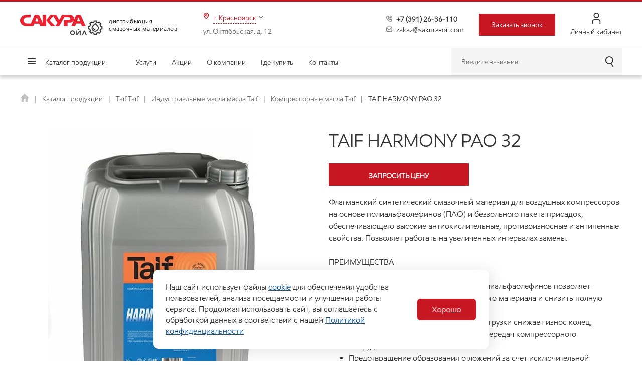

--- FILE ---
content_type: text/html; charset=UTF-8
request_url: https://sakura-oil.com/catalog/kompressornye/taif-harmony-pao-32/
body_size: 17665
content:
<!DOCTYPE html>
<html lang="ru">

<head>
	<meta name="description" content="Купить индустриальные масла TAIF HARMONY PAO 32 и сопутствующие продукты бренда Mobil можно купить у официального дистрибьютора - компании &amp;quot;Сакура Ойл&amp;quot;" />
<script type="text/javascript" data-skip-moving="true">(function(w, d) {var v = w.frameCacheVars = {'CACHE_MODE':'HTMLCACHE','storageBlocks':[],'dynamicBlocks':[],'AUTO_UPDATE':true,'AUTO_UPDATE_TTL':'120','version':'2'};var inv = false;if (v.AUTO_UPDATE === false){if (v.AUTO_UPDATE_TTL && v.AUTO_UPDATE_TTL > 0){var lm = Date.parse(d.lastModified);if (!isNaN(lm)){var td = new Date().getTime();if ((lm + v.AUTO_UPDATE_TTL * 1000) >= td){w.frameRequestStart = false;w.preventAutoUpdate = true;return;}inv = true;}}else{w.frameRequestStart = false;w.preventAutoUpdate = true;return;}}var r = w.XMLHttpRequest ? new XMLHttpRequest() : (w.ActiveXObject ? new w.ActiveXObject("Microsoft.XMLHTTP") : null);if (!r) { return; }w.frameRequestStart = true;var m = v.CACHE_MODE; var l = w.location; var x = new Date().getTime();var q = "?bxrand=" + x + (l.search.length > 0 ? "&" + l.search.substring(1) : "");var u = l.protocol + "//" + l.host + l.pathname + q;r.open("GET", u, true);r.setRequestHeader("BX-ACTION-TYPE", "get_dynamic");r.setRequestHeader("X-Bitrix-Composite", "get_dynamic");r.setRequestHeader("BX-CACHE-MODE", m);r.setRequestHeader("BX-CACHE-BLOCKS", v.dynamicBlocks ? JSON.stringify(v.dynamicBlocks) : "");if (inv){r.setRequestHeader("BX-INVALIDATE-CACHE", "Y");}try { r.setRequestHeader("BX-REF", d.referrer || "");} catch(e) {}if (m === "APPCACHE"){r.setRequestHeader("BX-APPCACHE-PARAMS", JSON.stringify(v.PARAMS));r.setRequestHeader("BX-APPCACHE-URL", v.PAGE_URL ? v.PAGE_URL : "");}r.onreadystatechange = function() {if (r.readyState != 4) { return; }var a = r.getResponseHeader("BX-RAND");var b = w.BX && w.BX.frameCache ? w.BX.frameCache : false;if (a != x || !((r.status >= 200 && r.status < 300) || r.status === 304 || r.status === 1223 || r.status === 0)){var f = {error:true, reason:a!=x?"bad_rand":"bad_status", url:u, xhr:r, status:r.status};if (w.BX && w.BX.ready && b){BX.ready(function() {setTimeout(function(){BX.onCustomEvent("onFrameDataRequestFail", [f]);}, 0);});}w.frameRequestFail = f;return;}if (b){b.onFrameDataReceived(r.responseText);if (!w.frameUpdateInvoked){b.update(false);}w.frameUpdateInvoked = true;}else{w.frameDataString = r.responseText;}};r.send();var p = w.performance;if (p && p.addEventListener && p.getEntries && p.setResourceTimingBufferSize){var e = 'resourcetimingbufferfull';var h = function() {if (w.BX && w.BX.frameCache && w.BX.frameCache.frameDataInserted){p.removeEventListener(e, h);}else {p.setResourceTimingBufferSize(p.getEntries().length + 50);}};p.addEventListener(e, h);}})(window, document);</script>
<script type="text/javascript" data-skip-moving="true">(function(w, d, n) {var cl = "bx-core";var ht = d.documentElement;var htc = ht ? ht.className : undefined;if (htc === undefined || htc.indexOf(cl) !== -1){return;}var ua = n.userAgent;if (/(iPad;)|(iPhone;)/i.test(ua)){cl += " bx-ios";}else if (/Windows/i.test(ua)){cl += ' bx-win';}else if (/Macintosh/i.test(ua)){cl += " bx-mac";}else if (/Linux/i.test(ua) && !/Android/i.test(ua)){cl += " bx-linux";}else if (/Android/i.test(ua)){cl += " bx-android";}cl += (/(ipad|iphone|android|mobile|touch)/i.test(ua) ? " bx-touch" : " bx-no-touch");cl += w.devicePixelRatio && w.devicePixelRatio >= 2? " bx-retina": " bx-no-retina";var ieVersion = -1;if (/AppleWebKit/.test(ua)){cl += " bx-chrome";}else if (/Opera/.test(ua)){cl += " bx-opera";}else if (/Firefox/.test(ua)){cl += " bx-firefox";}ht.className = htc ? htc + " " + cl : cl;})(window, document, navigator);</script>


<link href="/bitrix/cache/css/s1/main/page_c8491c6d618da53ea4d5d6d8672bd736/page_c8491c6d618da53ea4d5d6d8672bd736_v1.css?1769444382503" type="text/css"  rel="stylesheet" />
<link href="/bitrix/cache/css/s1/main/template_cc80186db9a09f179f07619d54d046bc/template_cc80186db9a09f179f07619d54d046bc_v1.css?1769444366421976" type="text/css"  data-template-style="true" rel="stylesheet" />







	






	<title>
		Купить масла TAIF HARMONY PAO 32 в Красноярске | Каталог масел &quot;Сакура Ойл&quot;	</title>
	<meta name="viewport" content="width=device-width, initial-scale=1.0, maximum-scale=1.0">

		        <link rel="icon" type="image/png" href="/favicon/favicon-96x96.png" sizes="96x96" media="(prefers-color-scheme: light)"/>
    <link rel="icon" type="image/svg+xml" href="/favicon/favicon.svg" media="(prefers-color-scheme: light)"/>
    <link rel="shortcut icon" href="/favicon/favicon.ico" />
    <link rel="apple-touch-icon" sizes="180x180" href="/favicon/apple-touch-icon.png" media="(prefers-color-scheme: light)"/>

    <link rel="icon" type="image/png" href="/favicon-dark/favicon-96x96.png" sizes="96x96"  media="(prefers-color-scheme: dark)" />
    <link rel="icon" type="image/svg+xml" href="/favicon-dark/favicon.svg"  media="(prefers-color-scheme: dark)" />
    <link rel="shortcut icon" href="/favicon-dark/favicon.ico"  media="(prefers-color-scheme: dark)" />
    <link rel="apple-touch-icon" sizes="180x180" href="/favicon-dark/apple-touch-icon.png"  media="(prefers-color-scheme: dark)" />


    <link rel="manifest" href="/favicon/site.webmanifest" />
	<meta name="yandex-verification" content="bfdac0c3ed4549a1" />
</head>

<body
	class=" account-disabled">
			<!-- Yandex.Metrika counter -->
				<noscript>
			<div><img src="https://mc.yandex.ru/watch/49908535" style="position:absolute; left:-9999px;" alt="" /></div>
		</noscript>
		<!-- /Yandex.Metrika counter -->
					<div id="panel">
			</div>
	<header>

		<div class="mobile-popup-header">
			<div class="mobile-popup-header__head">
				<a class="mobile-popup-header__logo" href="/">
                        <img class="logo-menu__popup" src="/images/site-logo.png" alt="Логотип" rel="nofollow">
				</a>
				<div class="mobile-popup-header__close"></div>
			</div>
			<div class="mobile-popup-header__menu">
				
    <ul>
                                                                                            <li class="parent-item top-item catalog-link ">
                        <div class="parent-item-inner">
                            <a href="/catalog/" rel="nofollow">Каталог продукции<span class="arrow top-arrow"></span></a>
                            <div class="parent-item-arrow"></div>
                        </div>
                        <ul class="submenu level2">
                            <li class="submenu-head">
                                <div class="submenu-back">Назад</div>
                                <div class="submenu-close"></div>
                            </li>
                            <li class="submenu-title">
                                <a href="/catalog/" rel="nofollow">Каталог продукции</a>
                            </li>
                                                                                                                                    <li  class="submenu-item parent-item  ">
                        <div class="parent-item-inner">
                            <a href="/catalog/mobil/" rel="nofollow" class="parent">Mobil<span class="arrow"></span></a>
                            <div class="parent-item-arrow"></div>
                        </div>
                        <ul class="submenu level3">
                            <li class="submenu-head">
                                <div class="submenu-back">Назад</div>
                                <div class="mobile-popup-header__close"></div>
                            </li>
                            <li class="submenu-title">
                                <a href="/catalog/mobil/" rel="nofollow">Mobil</a>
                            </li>
                                                                                                                                    <li  class="submenu-item parent-item  ">
                        <div class="parent-item-inner">
                            <a href="/catalog/avtomobilnye-masla/" rel="nofollow" class="parent">Автомобильные масла<span class="arrow"></span></a>
                            <div class="parent-item-arrow"></div>
                        </div>
                        <ul class="submenu level4">
                            <li class="submenu-head">
                                <div class="submenu-back">Назад</div>
                                <div class="mobile-popup-header__close"></div>
                            </li>
                            <li class="submenu-title">
                                <a href="/catalog/avtomobilnye-masla/" rel="nofollow">Автомобильные масла</a>
                            </li>
                                                                                                                                                            <li class="submenu-item  ">
                            <a href="/catalog/mobil1/" rel="nofollow">Mobil 1</a>
                        </li>
                                                                                                                                                                                            <li class="submenu-item  ">
                            <a href="/catalog/mobil-super/" rel="nofollow">Mobil Super</a>
                        </li>
                                                                                                                                                                                            <li class="submenu-item  ">
                            <a href="/catalog/mobil/" rel="nofollow">Mobil</a>
                        </li>
                                                                                                                                                                                            <li class="submenu-item  ">
                            <a href="/catalog/mobil-delvac-lcv/" rel="nofollow">Mobil Delvac LCV</a>
                        </li>
                                                                                                                                    </ul></li>                                                            <li  class="submenu-item parent-item  ">
                        <div class="parent-item-inner">
                            <a href="/catalog/masla-dlya-bolshegruznogo-transporta/" rel="nofollow" class="parent">Масла для большегрузного транспорта<span class="arrow"></span></a>
                            <div class="parent-item-arrow"></div>
                        </div>
                        <ul class="submenu level4">
                            <li class="submenu-head">
                                <div class="submenu-back">Назад</div>
                                <div class="mobile-popup-header__close"></div>
                            </li>
                            <li class="submenu-title">
                                <a href="/catalog/masla-dlya-bolshegruznogo-transporta/" rel="nofollow">Масла для большегрузного транспорта</a>
                            </li>
                                                                                                                                                            <li class="submenu-item  ">
                            <a href="/catalog/motornye-masla-mobil-delvac/" rel="nofollow">Моторные масла Mobil Delvac™</a>
                        </li>
                                                                                                                                                                                            <li class="submenu-item  ">
                            <a href="/catalog/transmissionnye-masla-/" rel="nofollow">Трансмиссионные масла</a>
                        </li>
                                                                                                                                                                                            <li class="submenu-item  ">
                            <a href="/catalog/dlya-differentsialov-i-glavnykh-peredach/" rel="nofollow">Для дифференциалов и главных передач</a>
                        </li>
                                                                                                                                                                                            <li class="submenu-item  ">
                            <a href="/catalog/dlya-gidrousiliteley-rulevogo-upravleniya/" rel="nofollow">Для гидроусилителей рулевого управления</a>
                        </li>
                                                                                                                                    </ul></li>                                                            <li  class="submenu-item parent-item  ">
                        <div class="parent-item-inner">
                            <a href="/catalog/promyshlennye-smazochnye-materialy/" rel="nofollow" class="parent">Промышленные смазочные материалы<span class="arrow"></span></a>
                            <div class="parent-item-arrow"></div>
                        </div>
                        <ul class="submenu level4">
                            <li class="submenu-head">
                                <div class="submenu-back">Назад</div>
                                <div class="mobile-popup-header__close"></div>
                            </li>
                            <li class="submenu-title">
                                <a href="/catalog/promyshlennye-smazochnye-materialy/" rel="nofollow">Промышленные смазочные материалы</a>
                            </li>
                                                                                                                                                            <li class="submenu-item  ">
                            <a href="/catalog/industrialnye-smazochnye-materialy/" rel="nofollow">Индустриальные смазочные материалы</a>
                        </li>
                                                                                                                                                                                            <li class="submenu-item  ">
                            <a href="/catalog/sinteticheskie-smazochnye-materialy-mobil-shc/" rel="nofollow">Синтетические смазочные материалы Mobil SHC</a>
                        </li>
                                                                                                                                    </ul></li></ul></li>                                                            <li  class="submenu-item parent-item  ">
                        <div class="parent-item-inner">
                            <a href="/catalog/petrol-ofisi/" rel="nofollow" class="parent">Petrol Ofisi<span class="arrow"></span></a>
                            <div class="parent-item-arrow"></div>
                        </div>
                        <ul class="submenu level3">
                            <li class="submenu-head">
                                <div class="submenu-back">Назад</div>
                                <div class="mobile-popup-header__close"></div>
                            </li>
                            <li class="submenu-title">
                                <a href="/catalog/petrol-ofisi/" rel="nofollow">Petrol Ofisi</a>
                            </li>
                                                                                                                                                            <li class="submenu-item  ">
                            <a href="/catalog/motornye-masla-dlya-legkovykh-i-legkikh-kommercheskikh-avtomobiley/" rel="nofollow">Моторные масла для легковых и легких коммерческих автомобилей</a>
                        </li>
                                                                                                                                                                                            <li class="submenu-item  ">
                            <a href="/catalog/masla-dlya-mototsiklov/" rel="nofollow">Масла для мотоциклов</a>
                        </li>
                                                                                                                                                                                            <li class="submenu-item  ">
                            <a href="/catalog/masla-dlya-dizelnykh-dvigateley-gruzovykh-avtomobiley/" rel="nofollow">Масла для дизельных двигателей грузовых автомобилей</a>
                        </li>
                                                                                                                                                                                            <li class="submenu-item  ">
                            <a href="/catalog/transmissionnye-masla-petrol/" rel="nofollow">Трансмиссионные масла</a>
                        </li>
                                                                                                                                                                                            <li class="submenu-item  ">
                            <a href="/catalog/industrialnye-masla-petrol/" rel="nofollow">Индустриальные масла</a>
                        </li>
                                                                                                                                                                                            <li class="submenu-item  ">
                            <a href="/catalog/sudovye-masla/" rel="nofollow">Судовые масла</a>
                        </li>
                                                                                                                                                                                            <li class="submenu-item  ">
                            <a href="/catalog/tekhnicheskie-zhidkosti-petrol/" rel="nofollow">Технические жидкости</a>
                        </li>
                                                                                                                                                                                            <li class="submenu-item  ">
                            <a href="/catalog/plastichnye-smazki-petrol/" rel="nofollow">Пластичные смазки</a>
                        </li>
                                                                                                                                    </ul></li>                                                            <li  class="submenu-item parent-item  ">
                        <div class="parent-item-inner">
                            <a href="/catalog/taif/" rel="nofollow" class="parent">Taif<span class="arrow"></span></a>
                            <div class="parent-item-arrow"></div>
                        </div>
                        <ul class="submenu level3">
                            <li class="submenu-head">
                                <div class="submenu-back">Назад</div>
                                <div class="mobile-popup-header__close"></div>
                            </li>
                            <li class="submenu-title">
                                <a href="/catalog/taif/" rel="nofollow">Taif</a>
                            </li>
                                                                                                                                                            <li class="submenu-item  ">
                            <a href="/catalog/motornye-masla-dlya-legkovykh-avtomobiley/" rel="nofollow">Моторные масла для легковых автомобилей</a>
                        </li>
                                                                                                                                                                                            <li class="submenu-item  ">
                            <a href="/catalog/motornye-masla-dlya-kommercheskoy-tekhniki/" rel="nofollow">Моторные масла для коммерческой техники</a>
                        </li>
                                                                                                                                                                                            <li class="submenu-item  ">
                            <a href="/catalog/transmissionnye-masla/" rel="nofollow">Трансмиссионные масла</a>
                        </li>
                                                                                                                                                                    <li  class="submenu-item parent-item  ">
                        <div class="parent-item-inner">
                            <a href="/catalog/industrialnye-masla/" rel="nofollow" class="parent">Индустриальные масла<span class="arrow"></span></a>
                            <div class="parent-item-arrow"></div>
                        </div>
                        <ul class="submenu level4">
                            <li class="submenu-head">
                                <div class="submenu-back">Назад</div>
                                <div class="mobile-popup-header__close"></div>
                            </li>
                            <li class="submenu-title">
                                <a href="/catalog/industrialnye-masla/" rel="nofollow">Индустриальные масла</a>
                            </li>
                                                                                                                                                            <li class="submenu-item  ">
                            <a href="/catalog/gidravlicheskie/" rel="nofollow">Гидравлические</a>
                        </li>
                                                                                                                                                                                            <li class="submenu-item  ">
                            <a href="/catalog/reduktornye/" rel="nofollow">Редукторные</a>
                        </li>
                                                                                                                                                                                            <li class="submenu-item  item-selected">
                            <a href="/catalog/kompressornye/" rel="nofollow">Компрессорные</a>
                        </li>
                                                                                                                                                                                            <li class="submenu-item  ">
                            <a href="/catalog/turbinnye/" rel="nofollow">Турбинные</a>
                        </li>
                                                                                                                                                                                            <li class="submenu-item  ">
                            <a href="/catalog/transformatornye/" rel="nofollow">Трансформаторные</a>
                        </li>
                                                                                                                                                                                            <li class="submenu-item  ">
                            <a href="/catalog/teplonositel/" rel="nofollow">Теплоноситель</a>
                        </li>
                                                                                                                                                                                            <li class="submenu-item  ">
                            <a href="/catalog/dlya-bumagodelatelnykh-mashin/" rel="nofollow">Для бумагоделательных машин</a>
                        </li>
                                                                                                                                                                                            <li class="submenu-item  ">
                            <a href="/catalog/shpindelnye/" rel="nofollow">Шпиндельные</a>
                        </li>
                                                                                                                                                                                            <li class="submenu-item  ">
                            <a href="/catalog/dlya-napravlyayushchikh-skolzheniya/" rel="nofollow">Для направляющих скольжения</a>
                        </li>
                                                                                                                                                                                            <li class="submenu-item  ">
                            <a href="/catalog/beloe-maslo/" rel="nofollow">Белое масло</a>
                        </li>
                                                                                                                                                                                            <li class="submenu-item  ">
                            <a href="/catalog/tsirkulyatsionnye/" rel="nofollow">Циркуляционные</a>
                        </li>
                                                                                                                                    </ul></li></ul></li>                                                            <li  class="submenu-item parent-item  ">
                        <div class="parent-item-inner">
                            <a href="/catalog/profix/" rel="nofollow" class="parent">Profix<span class="arrow"></span></a>
                            <div class="parent-item-arrow"></div>
                        </div>
                        <ul class="submenu level3">
                            <li class="submenu-head">
                                <div class="submenu-back">Назад</div>
                                <div class="mobile-popup-header__close"></div>
                            </li>
                            <li class="submenu-title">
                                <a href="/catalog/profix/" rel="nofollow">Profix</a>
                            </li>
                                                                                                                                                            <li class="submenu-item  ">
                            <a href="/catalog/motornye-masla/" rel="nofollow">Моторные масла</a>
                        </li>
                                                                                                                                                                                            <li class="submenu-item  ">
                            <a href="/catalog/transmissionnye-masla-2/" rel="nofollow">Трансмиссионные масла</a>
                        </li>
                                                                                                                                    </ul></li>                                                                                    <li class="submenu-item  ">
                            <a href="/catalog/argo/" rel="nofollow">Argo</a>
                        </li>
                                                                                                                                                                    <li  class="submenu-item parent-item  ">
                        <div class="parent-item-inner">
                            <a href="/catalog/green-car/" rel="nofollow" class="parent">GreenCar<span class="arrow"></span></a>
                            <div class="parent-item-arrow"></div>
                        </div>
                        <ul class="submenu level3">
                            <li class="submenu-head">
                                <div class="submenu-back">Назад</div>
                                <div class="mobile-popup-header__close"></div>
                            </li>
                            <li class="submenu-title">
                                <a href="/catalog/green-car/" rel="nofollow">GreenCar</a>
                            </li>
                                                                                                                                                            <li class="submenu-item  ">
                            <a href="/catalog/antifrizy/" rel="nofollow">Антифризы</a>
                        </li>
                                                                                                                                                                                            <li class="submenu-item  ">
                            <a href="/catalog/avtokhimiya/" rel="nofollow">Автохимия</a>
                        </li>
                                                                                                                                    </ul></li>                                                            <li  class="submenu-item parent-item  ">
                        <div class="parent-item-inner">
                            <a href="/catalog/octafluid/" rel="nofollow" class="parent">Octafluid<span class="arrow"></span></a>
                            <div class="parent-item-arrow"></div>
                        </div>
                        <ul class="submenu level3">
                            <li class="submenu-head">
                                <div class="submenu-back">Назад</div>
                                <div class="mobile-popup-header__close"></div>
                            </li>
                            <li class="submenu-title">
                                <a href="/catalog/octafluid/" rel="nofollow">Octafluid</a>
                            </li>
                                                                                                                                                            <li class="submenu-item  ">
                            <a href="/catalog/antifrizy-oct/" rel="nofollow">Антифризы</a>
                        </li>
                                                                                                                                    </ul></li>                                                            <li  class="submenu-item parent-item  ">
                        <div class="parent-item-inner">
                            <a href="/catalog/maxcool/" rel="nofollow" class="parent">MAXCool<span class="arrow"></span></a>
                            <div class="parent-item-arrow"></div>
                        </div>
                        <ul class="submenu level3">
                            <li class="submenu-head">
                                <div class="submenu-back">Назад</div>
                                <div class="mobile-popup-header__close"></div>
                            </li>
                            <li class="submenu-title">
                                <a href="/catalog/maxcool/" rel="nofollow">MAXCool</a>
                            </li>
                                                                                                                                                            <li class="submenu-item  ">
                            <a href="/catalog/antifrizy-mc/" rel="nofollow">Антифризы</a>
                        </li>
                                                                                                                                                                                            <li class="submenu-item  ">
                            <a href="/catalog/teplonositeli-mc/" rel="nofollow">Теплоносители</a>
                        </li>
                                                                                                                                    </ul></li></ul></li>                                                                                    <li class="top-item  " >
                            <a href="/service/" rel="nofollow">Услуги</a>
                        </li>
                                                                                                                                                                                <li class="top-item  " >
                            <a href="/events/" rel="nofollow">Акции</a>
                        </li>
                                                                                                                                                                                <li class="top-item  " >
                            <a href="/about/" rel="nofollow">О компании</a>
                        </li>
                                                                                                                                                                                <li class="top-item  " >
                            <a href="/where-to-buy/" rel="nofollow">Где купить</a>
                        </li>
                                                                                                                                                                                <li class="top-item  " >
                            <a href="/contacts/" rel="nofollow">Контакты</a>
                        </li>
                                                                                </ul>
			</div>
			<div class="mobile-popup-header__contacts">
								<div class="mobile-popup-header__selector city-selector-btn"
					data-href="/ajax/cities.php?url=%2Fcatalog%2Fkompressornye%2Ftaif-harmony-pao-32%2F">
					<div class="city-name">
						Красноярск					</div>
				</div>

				<div class="mobile-popup-header__address">
					ул. Октябрьская, д. 12				</div>

				<div class="mobile-popup-header__phone">
										<a href="tel:+73912636110">
						+7 (391) 26-36-110					</a>
				</div>

				<a href="javascript:void(0);" class="mobile-popup-header__callback callback-head callback-btn">
					Заказать звонок
				</a>

				<div class="mobile-popup-header__email">
					<a href="mailto:zakaz.nsk@sakura-oil.com">
						zakaz@sakura-oil.com					</a>
				</div>
			</div>
		</div>

		<div class="top-header">
			<div class="container h-100">
				<div class="row align-items-center h-100">
					<div class="mobile-popup-header-btn"></div>
					<div class="col logo-company-wrap">
						<a class="logo-company" href="/" rel="nofollow">
							<img src="/images/site-logo.png" alt="Логотип" rel="nofollow">
						</a>
						<span class="mr-2">дистрибьюция смазочных материалов</span>
					</div>

					<div class="col city-selector-wrap">
												<div class="city-selector-btn" data-href="/ajax/cities.php?url=%2Fcatalog%2Fkompressornye%2Ftaif-harmony-pao-32%2F">
							<div class="city-name">
								г.
								Красноярск							</div>
						</div>

						<div class="city-address">
							ул. Октябрьская, д. 12						</div>
					</div>

					<div class="col col-auto contacts-head">
												<div class="phone-head">
							<a href="tel:+73912636110" onclick="ym(49908535,'reachGoal','klick_num'); return true;">
								+7 (391) 26-36-110							</a>
						</div>

						<div class="email-head">
							<a href="mailto:zakaz.nsk@sakura-oil.com"
								onclick="ym(49908535,'reachGoal','klick_mail'); return true;">
								zakaz@sakura-oil.com							</a>
						</div>
					</div>
					<div class="col col-auto callback-head-wrap">
						<a href="javascript:void(0);" class="callback-head callback-btn">Заказать звонок</a>
					</div>
					<div class="search-mobile-btn"></div>
					<div class="col col-auto person-wrap">
						
    <div class="small-person">
        <a href="https://abcp77151.noda.pro/" target="_blank" class="small-person__href ">
		<span class="icon">
		<svg width="22" height="22" viewBox="0 0 22 22" fill="none" xmlns="http://www.w3.org/2000/svg">
		<g clip-path="url(#clip0_49_122)">
		<path d="M19.25 22H17.4167V17.3772C17.4159 16.6586 17.1301 15.9695 16.6219 15.4614C16.1138 14.9532 15.4247 14.6674 14.7061 14.6666H7.29392C6.57525 14.6674 5.88622 14.9532 5.37805 15.4614C4.86987 15.9695 4.58406 16.6586 4.58333 17.3772V22H2.75V17.3772C2.75146 16.1726 3.23066 15.0176 4.08249 14.1658C4.93432 13.314 6.08924 12.8348 7.29392 12.8333H14.7061C15.9108 12.8348 17.0657 13.314 17.9175 14.1658C18.7693 15.0176 19.2485 16.1726 19.25 17.3772V22Z" fill="#343232"/>
		<path d="M11 11C9.91221 11 8.84884 10.6774 7.94437 10.0731C7.0399 9.46874 6.33495 8.60976 5.91867 7.60476C5.50238 6.59977 5.39346 5.4939 5.60568 4.42701C5.8179 3.36011 6.34173 2.3801 7.11092 1.61092C7.8801 0.841726 8.86011 0.317902 9.92701 0.105683C10.9939 -0.106535 12.0998 0.00238307 13.1048 0.418665C14.1098 0.834947 14.9687 1.5399 15.5731 2.44437C16.1774 3.34884 16.5 4.41221 16.5 5.5C16.4985 6.95825 15.9186 8.35635 14.8875 9.38748C13.8563 10.4186 12.4582 10.9985 11 11V11ZM11 1.83334C10.2748 1.83334 9.56589 2.04838 8.96291 2.45128C8.35993 2.85418 7.88997 3.42683 7.61244 4.09683C7.33492 4.76683 7.26231 5.50407 7.40379 6.21533C7.54527 6.9266 7.89448 7.57994 8.40728 8.09273C8.92007 8.60552 9.57341 8.95474 10.2847 9.09622C10.9959 9.23769 11.7332 9.16508 12.4032 8.88756C13.0732 8.61004 13.6458 8.14007 14.0487 7.53709C14.4516 6.93411 14.6667 6.2252 14.6667 5.5C14.6667 4.52754 14.2804 3.59491 13.5927 2.90728C12.9051 2.21964 11.9725 1.83334 11 1.83334Z" fill="#343232"/>
		</g>
		<defs>
		<clipPath id="clip0_49_122">
		<rect width="22" height="22" fill="white"/>
		</clipPath>
		</defs>
		</svg>
		</span>


		Личный кабинет</a>
        <div class="small-person__dropdown text-center">
                        <form name="system_auth_form6zOYVN" method="post" target="_top"
                  action="/catalog/kompressornye/taif-harmony-pao-32/" onsubmit="ym(49908535,'reachGoal','vhod_site'); return true;">
                <h3 class="pb-2">Авторизация</h3>
                <input type="hidden" name="backurl" value="/personal/"/>
                                <input type="hidden" name="AUTH_FORM" value="Y"/>
                <input type="hidden" name="TYPE" value="AUTH"/>

                <div class="form-group">
                    <input type="text" name="USER_LOGIN" placeholder="Логин" maxlength="50"
                           value="" size="17"
                           class="form-control"/>
                </div>

                <div class="form-group">
                    <input type="password" name="USER_PASSWORD" placeholder="Пароль"
                           maxlength="50" size="17" class="form-control"/>
                </div>

                <div class="form-group">
                    <input type="submit" name="Login" class="btn btn__second w-100 text-uppercase"
                           value="Войти"/>
                </div>

                <div>
                    <!--noindex-->
                    <a class="small-person__link" href="/personal/restore-password.php?forgot_password=yes&amp;backurl=%2Fcatalog%2Fkompressornye%2Ftaif-harmony-pao-32%2Findex.php"
                                rel="nofollow">Забыли свой пароль?</a>
                    <!--/noindex-->
                                            <!--noindex-->
                        <a class="small-person__link" href="/personal/?register=yes&amp;backurl=%2Fcatalog%2Fkompressornye%2Ftaif-harmony-pao-32%2Findex.php"
                                    rel="nofollow">Регистрация</a>
                        <!--/noindex-->
                                    </div>

            </form>

        </div>
    </div>
					</div>
          				</div>
			</div>
		</div>
		<div class="bottom-header">
			<div class="container h-100">
				<div class="row align-items-center h-100">
					<div class="col p-unset top-menu-wrap">
						<div class="header-nav">
							




			<ul class="menu-multilevel">

						
												
				

				
				
											<li class="parent-item top-item catalog-link ">
							<a href="/catalog/" rel="nofollow">Каталог продукции<span class="arrow top-arrow"></span></a>
							<ul class="submenu level2">
					
				
				
						
												
				

				
				
											<li  class="submenu-item parent-item  ">
							<a href="/catalog/mobil/" rel="nofollow" class="parent">Mobil<span class="arrow"></span></a>
							<ul class="submenu level3">
					
				
				
						
												
				

				
				
											<li  class="submenu-item parent-item  ">
							<a href="/catalog/avtomobilnye-masla/" rel="nofollow" class="parent">Автомобильные масла<span class="arrow"></span></a>
							<ul class="submenu level4">
					
				
				
						
												
				

				
				
					
													<li class="submenu-item  ">
								<a href="/catalog/mobil1/" rel="nofollow">Mobil 1</a>
							</li>
						
					
				
				
						
												
				

				
				
					
													<li class="submenu-item  ">
								<a href="/catalog/mobil-super/" rel="nofollow">Mobil Super</a>
							</li>
						
					
				
				
						
												
				

				
				
					
													<li class="submenu-item  ">
								<a href="/catalog/mobil/" rel="nofollow">Mobil</a>
							</li>
						
					
				
				
						
												
				

				
				
					
													<li class="submenu-item  ">
								<a href="/catalog/mobil-delvac-lcv/" rel="nofollow">Mobil Delvac LCV</a>
							</li>
						
					
				
				
						
												
				

									</ul></li>				
				
											<li  class="submenu-item parent-item  ">
							<a href="/catalog/masla-dlya-bolshegruznogo-transporta/" rel="nofollow" class="parent">Масла для большегрузного транспорта<span class="arrow"></span></a>
							<ul class="submenu level4">
					
				
				
						
												
				

				
				
					
													<li class="submenu-item  ">
								<a href="/catalog/motornye-masla-mobil-delvac/" rel="nofollow">Моторные масла Mobil Delvac™</a>
							</li>
						
					
				
				
						
												
				

				
				
					
													<li class="submenu-item  ">
								<a href="/catalog/transmissionnye-masla-/" rel="nofollow">Трансмиссионные масла</a>
							</li>
						
					
				
				
						
												
				

				
				
					
													<li class="submenu-item  ">
								<a href="/catalog/dlya-differentsialov-i-glavnykh-peredach/" rel="nofollow">Для дифференциалов и главных передач</a>
							</li>
						
					
				
				
						
												
				

				
				
					
													<li class="submenu-item  ">
								<a href="/catalog/dlya-gidrousiliteley-rulevogo-upravleniya/" rel="nofollow">Для гидроусилителей рулевого управления</a>
							</li>
						
					
				
				
						
												
				

									</ul></li>				
				
											<li  class="submenu-item parent-item  ">
							<a href="/catalog/promyshlennye-smazochnye-materialy/" rel="nofollow" class="parent">Промышленные смазочные материалы<span class="arrow"></span></a>
							<ul class="submenu level4">
					
				
				
						
												
				

				
				
					
													<li class="submenu-item  ">
								<a href="/catalog/industrialnye-smazochnye-materialy/" rel="nofollow">Индустриальные смазочные материалы</a>
							</li>
						
					
				
				
						
												
				

				
				
					
													<li class="submenu-item  ">
								<a href="/catalog/sinteticheskie-smazochnye-materialy-mobil-shc/" rel="nofollow">Синтетические смазочные материалы Mobil SHC</a>
							</li>
						
					
				
				
						
												
				

									</ul></li></ul></li>				
				
											<li  class="submenu-item parent-item  ">
							<a href="/catalog/petrol-ofisi/" rel="nofollow" class="parent">Petrol Ofisi<span class="arrow"></span></a>
							<ul class="submenu level3">
					
				
				
						
												
				

				
				
					
													<li class="submenu-item  ">
								<a href="/catalog/motornye-masla-dlya-legkovykh-i-legkikh-kommercheskikh-avtomobiley/" rel="nofollow">Моторные масла для легковых и легких коммерческих автомобилей</a>
							</li>
						
					
				
				
						
												
				

				
				
					
													<li class="submenu-item  ">
								<a href="/catalog/masla-dlya-mototsiklov/" rel="nofollow">Масла для мотоциклов</a>
							</li>
						
					
				
				
						
												
				

				
				
					
													<li class="submenu-item  ">
								<a href="/catalog/masla-dlya-dizelnykh-dvigateley-gruzovykh-avtomobiley/" rel="nofollow">Масла для дизельных двигателей грузовых автомобилей</a>
							</li>
						
					
				
				
						
												
				

				
				
					
													<li class="submenu-item  ">
								<a href="/catalog/transmissionnye-masla-petrol/" rel="nofollow">Трансмиссионные масла</a>
							</li>
						
					
				
				
						
												
				

				
				
					
													<li class="submenu-item  ">
								<a href="/catalog/industrialnye-masla-petrol/" rel="nofollow">Индустриальные масла</a>
							</li>
						
					
				
				
						
												
				

				
				
					
													<li class="submenu-item  ">
								<a href="/catalog/sudovye-masla/" rel="nofollow">Судовые масла</a>
							</li>
						
					
				
				
						
												
				

				
				
					
													<li class="submenu-item  ">
								<a href="/catalog/tekhnicheskie-zhidkosti-petrol/" rel="nofollow">Технические жидкости</a>
							</li>
						
					
				
				
						
												
				

				
				
					
													<li class="submenu-item  ">
								<a href="/catalog/plastichnye-smazki-petrol/" rel="nofollow">Пластичные смазки</a>
							</li>
						
					
				
				
						
												
				

									</ul></li>				
				
											<li  class="submenu-item parent-item  ">
							<a href="/catalog/taif/" rel="nofollow" class="parent">Taif<span class="arrow"></span></a>
							<ul class="submenu level3">
					
				
				
						
												
				

				
				
					
													<li class="submenu-item  ">
								<a href="/catalog/motornye-masla-dlya-legkovykh-avtomobiley/" rel="nofollow">Моторные масла для легковых автомобилей</a>
							</li>
						
					
				
				
						
												
				

				
				
					
													<li class="submenu-item  ">
								<a href="/catalog/motornye-masla-dlya-kommercheskoy-tekhniki/" rel="nofollow">Моторные масла для коммерческой техники</a>
							</li>
						
					
				
				
						
												
				

				
				
					
													<li class="submenu-item  ">
								<a href="/catalog/transmissionnye-masla/" rel="nofollow">Трансмиссионные масла</a>
							</li>
						
					
				
				
						
												
				

				
				
											<li  class="submenu-item parent-item  ">
							<a href="/catalog/industrialnye-masla/" rel="nofollow" class="parent">Индустриальные масла<span class="arrow"></span></a>
							<ul class="submenu level4">
					
				
				
						
												
				

				
				
					
													<li class="submenu-item  ">
								<a href="/catalog/gidravlicheskie/" rel="nofollow">Гидравлические</a>
							</li>
						
					
				
				
						
												
				

				
				
					
													<li class="submenu-item  ">
								<a href="/catalog/reduktornye/" rel="nofollow">Редукторные</a>
							</li>
						
					
				
				
						
												
				

				
				
					
													<li class="submenu-item  item-selected">
								<a href="/catalog/kompressornye/" rel="nofollow">Компрессорные</a>
							</li>
						
					
				
				
						
												
				

				
				
					
													<li class="submenu-item  ">
								<a href="/catalog/turbinnye/" rel="nofollow">Турбинные</a>
							</li>
						
					
				
				
						
												
				

				
				
					
													<li class="submenu-item  ">
								<a href="/catalog/transformatornye/" rel="nofollow">Трансформаторные</a>
							</li>
						
					
				
				
						
												
				

				
				
					
													<li class="submenu-item  ">
								<a href="/catalog/teplonositel/" rel="nofollow">Теплоноситель</a>
							</li>
						
					
				
				
						
												
				

				
				
					
													<li class="submenu-item  ">
								<a href="/catalog/dlya-bumagodelatelnykh-mashin/" rel="nofollow">Для бумагоделательных машин</a>
							</li>
						
					
				
				
						
												
				

				
				
					
													<li class="submenu-item  ">
								<a href="/catalog/shpindelnye/" rel="nofollow">Шпиндельные</a>
							</li>
						
					
				
				
						
												
				

				
				
					
													<li class="submenu-item  ">
								<a href="/catalog/dlya-napravlyayushchikh-skolzheniya/" rel="nofollow">Для направляющих скольжения</a>
							</li>
						
					
				
				
						
												
				

				
				
					
													<li class="submenu-item  ">
								<a href="/catalog/beloe-maslo/" rel="nofollow">Белое масло</a>
							</li>
						
					
				
				
						
												
				

				
				
					
													<li class="submenu-item  ">
								<a href="/catalog/tsirkulyatsionnye/" rel="nofollow">Циркуляционные</a>
							</li>
						
					
				
				
						
												
				

									</ul></li></ul></li>				
				
											<li  class="submenu-item parent-item  ">
							<a href="/catalog/profix/" rel="nofollow" class="parent">Profix<span class="arrow"></span></a>
							<ul class="submenu level3">
					
				
				
						
												
				

				
				
					
													<li class="submenu-item  ">
								<a href="/catalog/motornye-masla/" rel="nofollow">Моторные масла</a>
							</li>
						
					
				
				
						
												
				

				
				
					
													<li class="submenu-item  ">
								<a href="/catalog/transmissionnye-masla-2/" rel="nofollow">Трансмиссионные масла</a>
							</li>
						
					
				
				
						
												
				

									</ul></li>				
				
					
													<li class="submenu-item  ">
								<a href="/catalog/argo/" rel="nofollow">Argo</a>
							</li>
						
					
				
				
						
												
				

				
				
											<li  class="submenu-item parent-item  ">
							<a href="/catalog/green-car/" rel="nofollow" class="parent">GreenCar<span class="arrow"></span></a>
							<ul class="submenu level3">
					
				
				
						
												
				

				
				
					
													<li class="submenu-item  ">
								<a href="/catalog/antifrizy/" rel="nofollow">Антифризы</a>
							</li>
						
					
				
				
						
												
				

				
				
					
													<li class="submenu-item  ">
								<a href="/catalog/avtokhimiya/" rel="nofollow">Автохимия</a>
							</li>
						
					
				
				
						
												
				

									</ul></li>				
				
											<li  class="submenu-item parent-item  ">
							<a href="/catalog/octafluid/" rel="nofollow" class="parent">Octafluid<span class="arrow"></span></a>
							<ul class="submenu level3">
					
				
				
						
												
				

				
				
					
													<li class="submenu-item  ">
								<a href="/catalog/antifrizy-oct/" rel="nofollow">Антифризы</a>
							</li>
						
					
				
				
						
												
				

									</ul></li>				
				
											<li  class="submenu-item parent-item  ">
							<a href="/catalog/maxcool/" rel="nofollow" class="parent">MAXCool<span class="arrow"></span></a>
							<ul class="submenu level3">
					
				
				
						
												
				

				
				
					
													<li class="submenu-item  ">
								<a href="/catalog/antifrizy-mc/" rel="nofollow">Антифризы</a>
							</li>
						
					
				
				
						
												
				

				
				
					
													<li class="submenu-item  ">
								<a href="/catalog/teplonositeli-mc/" rel="nofollow">Теплоносители</a>
							</li>
						
					
				
				
						
												
				

									</ul></li></ul></li>				
				
					
													<li class="top-item  " >
								<a href="/service/" rel="nofollow">Услуги</a>
							</li>
						
					
				
				
						
												
				

				
				
					
													<li class="top-item  " >
								<a href="/events/" rel="nofollow">Акции</a>
							</li>
						
					
				
				
						
												
				

				
				
					
													<li class="top-item  " >
								<a href="/about/" rel="nofollow">О компании</a>
							</li>
						
					
				
				
						
												
				

				
				
					
													<li class="top-item  " >
								<a href="/where-to-buy/" rel="nofollow">Где купить</a>
							</li>
						
					
				
				
						
												
				

				
				
					
													<li class="top-item  " >
								<a href="/contacts/" rel="nofollow">Контакты</a>
							</li>
						
					
				
				
			
			
			</ul>
		
						</div>
					</div>
					<div class="col col-auto p-unset">
							<div id="title-search2" class="search-top">
	<form action="/catalog/">
		<input class="search-field" id="title-search-input2" type="text" name="q" value=""  autocomplete="off" placeholder="Введите название" />
		<button name="s" class="submit-search" type="submit"></button>
	</form>
	</div>

					</div>
				</div>
			</div>
		</div>
	</header>
			<div class="container"><div class="breadcrumb" itemprop="http://schema.org/breadcrumb" itemscope itemtype="http://schema.org/BreadcrumbList">
			<div class="breadcrumb__item" id="bx_breadcrumb_0" itemprop="itemListElement" itemscope itemtype="http://schema.org/ListItem">
				
				<a href="/" title="Главная" itemprop="url">
					<span class="d-none" itemprop="name">Главная</span>
					<span class="svg svg__shape breadcrumb__icon"></span>
				</a>
				<meta itemprop="position" content="1" />
			</div>
			<div class="breadcrumb__item" id="bx_breadcrumb_1" itemprop="itemListElement" itemscope itemtype="http://schema.org/ListItem">
				
				<a href="/catalog/" title="Каталог продукции" itemprop="url">
					<span itemprop="name">Каталог продукции</span>
				</a>
				<meta itemprop="position" content="2" />
			</div>
			<div class="breadcrumb__item" id="bx_breadcrumb_2" itemprop="itemListElement" itemscope itemtype="http://schema.org/ListItem">
				
				<a href="/catalog/taif/" title="Taif Taif" itemprop="url">
					<span itemprop="name">Taif Taif</span>
				</a>
				<meta itemprop="position" content="3" />
			</div>
			<div class="breadcrumb__item" id="bx_breadcrumb_3" itemprop="itemListElement" itemscope itemtype="http://schema.org/ListItem">
				
				<a href="/catalog/industrialnye-masla/" title="Индустриальные масла масла Taif" itemprop="url">
					<span itemprop="name">Индустриальные масла масла Taif</span>
				</a>
				<meta itemprop="position" content="4" />
			</div>
			<div class="breadcrumb__item" id="bx_breadcrumb_4" itemprop="itemListElement" itemscope itemtype="http://schema.org/ListItem">
				
				<a href="/catalog/kompressornye/" title="Компрессорные масла Taif" itemprop="url">
					<span itemprop="name">Компрессорные масла Taif</span>
				</a>
				<meta itemprop="position" content="5" />
			</div>
			<div class="breadcrumb__item breadcrumb__item_black" itemprop="itemListElement" itemscope itemtype="http://schema.org/ListItem">
				<span itemprop="name">TAIF HARMONY PAO 32</span>
				<meta itemprop="position" content="6" />
			</div></div></div>		
    <div class="container">
    <div class="product-element" id="bx_117848907_5110" itemscope itemtype="http://schema.org/Product">
    <div class="row pb-6">
        <div class="col-6">
            <div class="product-element__img-container" id="bx_117848907_5110_big_slider">
                <div class="product-element__img-block">
                                            <a href="/upload/iblock/eab/m02y4nndwnsyl2d2fmm5xjxqah1z04ox.jpg" class="product-element__image active" data-fancybox data-id="2789">
                            <img src="/upload/iblock/eab/m02y4nndwnsyl2d2fmm5xjxqah1z04ox.jpg" alt="TAIF HARMONY PAO 32" title="TAIF HARMONY PAO 32" itemprop="image">
                        </a>
                                    </div>
                <div class="product-element__full-screen">
                    <span class="svg svg__full-screen svg-2x"></span>
                </div>
            </div>
        </div>
        <div class="col-6">
            <h1 class="h2 pb-3">TAIF HARMONY PAO 32</h1>
            <div class="action-product">

                                              <div class="order-btn">
                    Запросить цену
                </div>
    
            </div>

            <div class="row pb-5" style="display: none">
                <div class="col-6">
                    <a href="/store/" class="btn btn__second w-100 text-uppercase">Адреса магазинов</a>
                </div>
                <div class="col-6">
                    <a href="/oil-select/" class="btn btn__main w-100 text-uppercase">подбор масла</a>
                </div>
            </div>
                            <div class="product-element__description" itemprop="description">

                    <div>
	 Флагманский синтетический смазочный материал для воздушных компрессоров на основе полиальфаолефинов (ПАО) и беззольного пакета присадок, обеспечивающего высокие антиокислительные, противоизносные и антипенные свойства. Позволяет работать на увеличенных интервалах замены.
</div>
<div>
 <br>
</div>
<div>
	 ПРЕИМУЩЕСТВА <br>
</div>
<div>
 <br>
</div>
<div>
	<ul>
		<li>Термоокислительная стабильность полиальфаолефинов позволяет увеличить интервалы замены смазочного материала и снизить полную стоимость владения оборудованием.<br>
 </li>
		<li>Способность выдерживать высокие нагрузки снижает износ колец, цилиндров, подшипников и зубчатых передач компрессорного оборудования.<br>
 </li>
		<li>Предотвращение образования отложений за счет исключительной термической и химической стабильности базовой основы.<br>
 </li>
		<li>Совместимо с продуктами на основе нефтяных базовых масел.</li>
	</ul>
</div>
<div>
 <br>
</div>
<div>
	 ДОКУМЕНТЫ НА СКАЧИВАНИЕ <br>
 <br>
 <a href="https://sakura-oil.com/upload/docs/TAIF-HARMONY-PAO.pdf" target="_blank">Техническое описание</a> <br>
 <a href="https://sakura-oil.com/upload/docs/TAIF-HARMONY-PAO-32.pdf" target="_blank">Паспорт безопасности TAIF HARMONY PAO 32</a> <br>
</div>                </div>
                    </div>
    </div>

            <ul class="py-4 nav nav-tabs product-element__tabs" role="tablist">
                                        <li class="nav-item product-element__tab">
                    <a class="product-element__tab-link active show" id="property-7-tab" data-toggle="tab" href="#property-7" role="tab" aria-controls="property-7" aria-selected="true">Применение</a>
                </li>
                                            <li class="nav-item product-element__tab">
                    <a class="product-element__tab-link" id="property-8-tab" data-toggle="tab" href="#property-8" role="tab" aria-controls="property-8" aria-selected="false">Спецификация и одобрение</a>
                </li>
                                    </ul>

                <div class="tab-content pt-4">
                            <div class="tab-pane fade show active" id="property-7" role="tabpanel" aria-labelledby="property-7-tab">
                    Современные ротационные и винтовые воздушные компрессоры. Возможно использование в холодильных установках, где в качестве хладагентов применяются аммиак и углекислый газ.                </div>
                                            <div class="tab-pane fade" id="property-8" role="tabpanel" aria-labelledby="property-8-tab">
                    DIN 51506 (VDL)<br>
ISO 6743-3A                </div>
                                    </div>
    
    <meta itemprop="name" content="TAIF HARMONY PAO 32" />
    <meta itemprop="category" content="" />

    <span itemprop="offers" itemscope itemtype="http://schema.org/Offer">
        <meta itemprop="price" content="" />
        <meta itemprop="priceCurrency" content="" />
        <link itemprop="availability" href="http://schema.org/OutOfStock" />
    </span>
</div>
</div>

    <div id="comp_83dc41dec6b78f04e3153d3f388e7205"><div class="feedback-main mt-5">
    <div class="container text-center">
        <div class="row justify-content-center">
            <div class="col-6">
                <div class="h2">Остались вопросы?</div>
                <div class="color__dark-grey pb-3">Оставьте свой телефон и наш менеджер свяжется с вами<br>в течение суток</div>

                                                        
                    
<form id="feedback__form" action="/catalog/kompressornye/taif-harmony-pao-32/" method="POST" onsubmit="ym(49908535,'reachGoal','perezvon'); return true;"><input type="hidden" name="bxajaxid" id="bxajaxid_83dc41dec6b78f04e3153d3f388e7205_8BACKi" value="83dc41dec6b78f04e3153d3f388e7205" /><input type="hidden" name="AJAX_CALL" value="Y" />                        <input type="hidden" name="sessid" id="sessid" value="" />                        <input type="hidden" name="template" value="footer.99365361545b3a0de73d95d918d5218383f388a91f98bbb66d9303f62571f079">
                        <input type="hidden" name="parameters" value="YTo4OntzOjg6IkVNQUlMX1RPIjtzOjIwOiJ6YWthekBzYWt1cmEtb2lsLmNvbSI7czoxMDoiRVZFTlRfTkFNRSI7czoxNToiTkVXX1BIT05FX09SREVSIjtzOjc6Ik9LX1RFWFQiO3M6MTI2OiLQodC/[base64].98e3709376f7b74fe6fd4951fedb1bf5970c296e75e71c70bb2fc6c0a764dc4d">
                        <input type="hidden" name="PARAMS_HASH" value="034373f71164dae8449e469f4d41eed0">
                        <input type="hidden" name="recaptcha_response" id="recaptchaResponse">
                        <div class="row">
                            <div class="col-8">
                                <input class="feedback-main__input" name="FIELD[PHONE]" type="tel" data-inputmask="'mask': '+7 (999) 999-99-99'" placeholder="+7 (___) ___-__-__">
                            </div>
                            <div class="col-4">
                                <button class="btn btn__second w-100 text-uppercase" type="submit">позвоните мне</button>
                            </div>
                            <div class="agreement agreement__footer">
                                Нажимая на кнопку  «Перезвоните мне» Вы соглашаетесь с условиями <br><a href="javascript:void(0)" onclick="privateAgreement()" class="privacy">обработки персональных данных</a>
                            </div>
                        </div>
                    </form>

                            </div>
        </div>
    </div>
</div>


</div><div class="add-in-cart-success">
    <div class="add-in-cart-success__inner">
        <div class="add-in-cart-success__text">
            <img src="/local/templates/main/images/modal-check-icon.png" alt="">
            <div>Товар в корзине</div>
        </div>
        <div class="add-in-cart-success__btn-list">
            <a href="/personal/order/make/" title="" class="add-in-cart-success__btn add-in-cart-success__btn_dark"> К
                оформлению </a>
            <div class="add-in-cart-success__btn add-in-cart-success__btn_close"> Продолжить покупки </div>
        </div>
    </div>
</div>

<footer class="footer">
    <div class="container">
        <div class="row footer__row footer__row_top align-items-center">
            <div class="col-2 rows-logo">
                <a href="/"><img src="/local/templates/main/images/logo_footer.png" alt=""></a>
                <span class="span-logo-text">дистрибьюция смазочных материалов</span>
            </div>
            <div class="col-8">
                
    <div class="row justify-content-center bottom-menu">

        <div class="bottom-menu__item">
            <a class="bottom-menu__item-link" href="/catalog/" rel="nofollow">
                <span class="bottom-menu__text">Каталог продукции</span>
            </a>
        </div>


        <div class="bottom-menu__item">
            <a class="bottom-menu__item-link" href="/service/" rel="nofollow">
                <span class="bottom-menu__text">Услуги</span>
            </a>
        </div>


        <div class="bottom-menu__item">
            <a class="bottom-menu__item-link" href="/events/" rel="nofollow">
                <span class="bottom-menu__text">Акции</span>
            </a>
        </div>


        <div class="bottom-menu__item">
            <a class="bottom-menu__item-link" href="/about/" rel="nofollow">
                <span class="bottom-menu__text">О компании</span>
            </a>
        </div>


        <div class="bottom-menu__item">
            <a class="bottom-menu__item-link" href="/where-to-buy/" rel="nofollow">
                <span class="bottom-menu__text">Где купить</span>
            </a>
        </div>


        <div class="bottom-menu__item">
            <a class="bottom-menu__item-link" href="/contacts/" rel="nofollow">
                <span class="bottom-menu__text">Контакты</span>
            </a>
        </div>

    </div>
            </div>
            <div class="col-2 footer__social">
                <div class="row justify-content-end align-items-center">
                                     <!---- <div class="col col-auto footer__social-facebook">
                        <a href="https://www.facebook.com/sakuraoil24" target="_blank">
                            <span class="svg svg__facebook svg-lg transition"></span>
                        </a>
                    </div> -->
                    <div class="col col-auto footer__social-tg">
                        <a href="https://t.me/SakuraOil_bot" target="_blank">
                            <span class="svg svg__tg transition">
                                 <svg width="22" height="19" viewBox="0 0 22 19" fill="none" xmlns="http://www.w3.org/2000/svg">
                                    <path d="M1.48947 7.89246C7.30556 5.30522 11.1839 3.59955 13.1244 2.77546C18.665 0.422504 19.8162 0.0137714 20.5666 0.000130846C20.7317 -0.00269368 21.1007 0.0390679 21.3397 0.237106C21.5416 0.404325 21.5971 0.630215 21.6237 0.788757C21.6502 0.947299 21.6833 1.30846 21.657 1.59066C21.3568 4.81168 20.0576 12.6282 19.3967 16.2358C19.117 17.7623 18.5663 18.2742 18.0332 18.3242C16.8746 18.4331 15.9949 17.5425 14.8727 16.7914C13.1168 15.6162 12.1248 14.8846 10.4204 13.7378C8.45057 12.4125 9.7275 11.684 10.8501 10.4936C11.1439 10.182 16.2486 5.44128 16.3474 5.01122C16.3598 4.95743 16.3712 4.75694 16.2546 4.65108C16.1379 4.54521 15.9657 4.58141 15.8415 4.61021C15.6654 4.65102 12.8603 6.54408 7.4261 10.2894C6.62987 10.8476 5.90868 11.1196 5.26251 11.1054C4.55016 11.0897 3.17988 10.6941 2.16122 10.356C0.911798 9.94137 -0.0812207 9.72213 0.00524895 9.01788C0.0502877 8.65106 0.545028 8.27592 1.48947 7.89246Z" fill-rule="nonzero" fill="currentColor"/>
                                 </svg>
                             </span>
                        </a>
                    </div>
                    <div class="col col-auto footer__social-vk">
                        <a href="https://vk.com/sakuraoil24" target="_blank">
                            <span class="svg svg__vk transition"></span>
                        </a>
                    </div>
                    <div class="col col-auto footer__social-ok">
                        <a href="https://ok.ru/group/55033593528408" target="_blank">
                            <span class="svg svg__odnoklassniki svg-lg transition"></span>
                        </a>
                    </div>
                </div>
            </div>
        </div>
        <div class="footer__delimiter"></div>
        <div class="row footer__row align-items-center justify-content-between footer__row_bottom">
            <div class="col col-auto">
                ©
                2026 ООО «Сакура Оил»
            </div>
            <div class="col col-auto">
                <a class="transition callback-btn" href="JavaScript:void(0);">Обратная связь</a>
            </div>
        </div>
    </div>
</footer>


<div class="personal-account-warning">
    <div class="personal-account-warning__close"></div>
    <div class="personal-account-warning__title">Личный кабинет временно недоступен</div>
    <div class="personal-account-warning__text">
        <p>Уважаемые покупатели, на сайте ведутся технические работы.</p>
        <p>Приносим свои извинения за доставленные неудобства.</p>
        <p>По всем вопросам Вы можете обратиться к нашим региональным менеджерам.</p>
    </div>
    <a href="/contacts/" title="" class="personal-account-warning__link">Перейти в контакты</a>
</div>

<div id="registration__form__alert" class="mfp-hide registration__form__alert__popup">
    <div class="alert__img"></div>
    <p class="alert__text">Спасибо! Ваша заявка успешно отправлена</p>
    <p class="alert__text__button"><a class="popup-modal-dismiss" href="#">Хорошо</a></p>
</div>

<div class="cookie-notification cookie-notification_hidden_yes">
    <div class="cookie-notification__body">
        <p>Наш сайт использует файлы <a href="/about/chto-takoe-cookie/">cookie</a> для обеспечения удобства пользователей,
            анализа посещаемости и улучшения работы сервиса. Продолжая использовать сайт, вы соглашаетесь с обработкой данных в
            соответствии с нашей <a href="javascript:void(0)" onclick="privateAgreement()" class="privacy">Политикой конфиденциальности</a></p>
        <button class="cookie-notification__button btn" id="yes">Хорошо</button>
    </div>

</div>

<script>if(!window.BX)window.BX={};if(!window.BX.message)window.BX.message=function(mess){if(typeof mess==='object'){for(let i in mess) {BX.message[i]=mess[i];} return true;}};</script>
<script>(window.BX||top.BX).message({'JS_CORE_LOADING':'Загрузка...','JS_CORE_NO_DATA':'- Нет данных -','JS_CORE_WINDOW_CLOSE':'Закрыть','JS_CORE_WINDOW_EXPAND':'Развернуть','JS_CORE_WINDOW_NARROW':'Свернуть в окно','JS_CORE_WINDOW_SAVE':'Сохранить','JS_CORE_WINDOW_CANCEL':'Отменить','JS_CORE_WINDOW_CONTINUE':'Продолжить','JS_CORE_H':'ч','JS_CORE_M':'м','JS_CORE_S':'с','JSADM_AI_HIDE_EXTRA':'Скрыть лишние','JSADM_AI_ALL_NOTIF':'Показать все','JSADM_AUTH_REQ':'Требуется авторизация!','JS_CORE_WINDOW_AUTH':'Войти','JS_CORE_IMAGE_FULL':'Полный размер'});</script><script src="/bitrix/js/main/core/core.min.js?1715587180223197"></script><script>BX.Runtime.registerExtension({'name':'main.core','namespace':'BX','loaded':true});</script>
<script>BX.setJSList(['/bitrix/js/main/core/core_ajax.js','/bitrix/js/main/core/core_promise.js','/bitrix/js/main/polyfill/promise/js/promise.js','/bitrix/js/main/loadext/loadext.js','/bitrix/js/main/loadext/extension.js','/bitrix/js/main/polyfill/promise/js/promise.js','/bitrix/js/main/polyfill/find/js/find.js','/bitrix/js/main/polyfill/includes/js/includes.js','/bitrix/js/main/polyfill/matches/js/matches.js','/bitrix/js/ui/polyfill/closest/js/closest.js','/bitrix/js/main/polyfill/fill/main.polyfill.fill.js','/bitrix/js/main/polyfill/find/js/find.js','/bitrix/js/main/polyfill/matches/js/matches.js','/bitrix/js/main/polyfill/core/dist/polyfill.bundle.js','/bitrix/js/main/core/core.js','/bitrix/js/main/polyfill/intersectionobserver/js/intersectionobserver.js','/bitrix/js/main/lazyload/dist/lazyload.bundle.js','/bitrix/js/main/polyfill/core/dist/polyfill.bundle.js','/bitrix/js/main/parambag/dist/parambag.bundle.js']);
</script>
<script>BX.Runtime.registerExtension({'name':'ui.dexie','namespace':'BX.Dexie3','loaded':true});</script>
<script>BX.Runtime.registerExtension({'name':'ls','namespace':'window','loaded':true});</script>
<script>BX.Runtime.registerExtension({'name':'fx','namespace':'window','loaded':true});</script>
<script>BX.Runtime.registerExtension({'name':'fc','namespace':'window','loaded':true});</script>
<script>BX.Runtime.registerExtension({'name':'jquery2','namespace':'window','loaded':true});</script>
<script>(window.BX||top.BX).message({'LANGUAGE_ID':'ru','FORMAT_DATE':'DD.MM.YYYY','FORMAT_DATETIME':'DD.MM.YYYY HH:MI:SS','COOKIE_PREFIX':'BITRIX_SM','SERVER_TZ_OFFSET':'10800','UTF_MODE':'Y','SITE_ID':'s1','SITE_DIR':'/'});</script><script  src="/bitrix/cache/js/s1/main/kernel_main/kernel_main_v1.js?1769444366154480"></script>
<script src="/bitrix/js/ui/dexie/dist/dexie3.bundle.min.js?171558707888274"></script>
<script src="/bitrix/js/main/core/core_ls.min.js?16093324387365"></script>
<script src="/bitrix/js/main/core/core_frame_cache.min.js?171558717711210"></script>
<script src="/bitrix/js/main/jquery/jquery-2.2.4.min.js?166012285785578"></script>
<script>BX.setJSList(['/bitrix/js/main/core/core_fx.js','/bitrix/js/main/session.js','/bitrix/js/main/pageobject/pageobject.js','/bitrix/js/main/core/core_window.js','/bitrix/js/main/date/main.date.js','/bitrix/js/main/core/core_date.js','/bitrix/js/main/utils.js','/local/webpack/dist/7.7ff77f37c5bdbb5ac718.js','/local/webpack/dist/6.7ff77f37c5bdbb5ac718.js','/local/webpack/dist/desktop.7ff77f37c5bdbb5ac718.js','/local/templates/main/libs/magnific-popup/jquery.magnific-popup.min.js','/local/templates/main/libs/owl.carousel/owl.carousel.min.js','/local/templates/main/libs/jquery.mask.min.js','/local/templates/main/libs/lazyload.min.js','/local/templates/main/js/custom.js','/bitrix/components/bitrix/search.title/script.js']);</script>
<script>BX.setCSSList(['/local/templates/main/components/bitrix/catalog.element/catalog/style.css','/local/webpack/dist/7.7ff77f37c5bdbb5ac718.css','/local/webpack/dist/desktop.7ff77f37c5bdbb5ac718.css','/local/templates/main/libs/font-awesome/css/font-awesome.min.css','/local/templates/main/libs/magnific-popup/magnific-popup.css','/local/templates/main/components/bitrix/search.title/catalog1/style.css','/local/templates/main/styles.css','/local/templates/main/template_styles.css']);</script>


<script  src="/bitrix/cache/js/s1/main/template_16464c0c9993fcf1da599a801eb58b49/template_16464c0c9993fcf1da599a801eb58b49_v1.js?1769444382452044"></script>
<script type="text/javascript">var _ba = _ba || []; _ba.push(["aid", "24ef42b66b010ee7bfc8debe3a2bb72c"]); _ba.push(["host", "sakura-oil.com"]); (function() {var ba = document.createElement("script"); ba.type = "text/javascript"; ba.async = true;ba.src = (document.location.protocol == "https:" ? "https://" : "http://") + "bitrix.info/ba.js";var s = document.getElementsByTagName("script")[0];s.parentNode.insertBefore(ba, s);})();</script>


<script type="text/javascript" src="/local/templates/main/js/privacy.js"></script>
<script type="text/javascript">
		privacy({
			company: 'ООО "Сакура Ойл"',
			date: '«22»  марта 2022 г.'
		});
	</script>
<script type="text/javascript" src="https://cdnjs.cloudflare.com/ajax/libs/js-cookie/2.1.2/js.cookie.js"></script>

<script type="text/javascript">
			(function (m, e, t, r, i, k, a) {
				m[i] = m[i] || function () { (m[i].a = m[i].a || []).push(arguments) };
				m[i].l = 1 * new Date();
				for (var j = 0; j < document.scripts.length; j++) { if (document.scripts[j].src === r) { return; } }
				k = e.createElement(t), a = e.getElementsByTagName(t)[0], k.async = 1, k.src = r, a.parentNode.insertBefore(k, a)
			})
				(window, document, "script", "https://mc.yandex.ru/metrika/tag.js", "ym");

			ym(49908535, "init", {
				clickmap: true,
				trackLinks: true,
				accurateTrackBounce: true,
				webvisor: true
			});
		</script>
<script>
	BX.ready(function(){
		new JCTitleSearch({
			'AJAX_PAGE' : '/catalog/kompressornye/taif-harmony-pao-32/',
			'CONTAINER_ID': 'title-search2',
			'INPUT_ID': 'title-search-input2',
			'MIN_QUERY_LEN': 2
		});
	});
</script><script>if (window.location.hash != '' && window.location.hash != '#') top.BX.ajax.history.checkRedirectStart('bxajaxid', '83dc41dec6b78f04e3153d3f388e7205')</script><script type="text/javascript">
function _processform_8BACKi(){
	if (BX('bxajaxid_83dc41dec6b78f04e3153d3f388e7205_8BACKi'))
	{
		var obForm = BX('bxajaxid_83dc41dec6b78f04e3153d3f388e7205_8BACKi').form;
		BX.bind(obForm, 'submit', function() {BX.ajax.submitComponentForm(this, 'comp_83dc41dec6b78f04e3153d3f388e7205', true)});
	}
	BX.removeCustomEvent('onAjaxSuccess', _processform_8BACKi);
}
if (BX('bxajaxid_83dc41dec6b78f04e3153d3f388e7205_8BACKi'))
	_processform_8BACKi();
else
	BX.addCustomEvent('onAjaxSuccess', _processform_8BACKi);
</script>
<script src="https://www.google.com/recaptcha/api.js?onload=onloadCallbackRecap&render=6Lf_MRkrAAAAAGZdj4RSWWOshOXWurPcurFmY6vk" async defer></script>
<script>
    var onloadCallbackRecap = function() {
        grecaptcha.ready(function () {
            grecaptcha.execute('6Lf_MRkrAAAAAGZdj4RSWWOshOXWurPcurFmY6vk', { action: 'contact_callback' }).then(function (token) {
                var recaptchaResponse = document.getElementById('recaptchaResponse');
                recaptchaResponse.value = token;
            });
        });
    };
</script>
<script>if (top.BX.ajax.history.bHashCollision) top.BX.ajax.history.checkRedirectFinish('bxajaxid', '83dc41dec6b78f04e3153d3f388e7205');</script><script>top.BX.ready(BX.defer(function() {window.AJAX_PAGE_STATE = new top.BX.ajax.component('comp_83dc41dec6b78f04e3153d3f388e7205'); top.BX.ajax.history.init(window.AJAX_PAGE_STATE);}))</script>

<script type="text/javascript" src="/local/templates/main/js/privacy.js"></script>
<script type="text/javascript">
    privacy({
        company: 'ООО "Сакура Ойл"',
        date: '«22»  марта 2022 г.'
    });
</script>

</body>
</html><!--2561fb671cd34e2d76e38c02a77204ff-->

--- FILE ---
content_type: text/html; charset=utf-8
request_url: https://www.google.com/recaptcha/api2/anchor?ar=1&k=6Lf_MRkrAAAAAGZdj4RSWWOshOXWurPcurFmY6vk&co=aHR0cHM6Ly9zYWt1cmEtb2lsLmNvbTo0NDM.&hl=en&v=N67nZn4AqZkNcbeMu4prBgzg&size=invisible&anchor-ms=20000&execute-ms=30000&cb=nlp65mrfdy5n
body_size: 48770
content:
<!DOCTYPE HTML><html dir="ltr" lang="en"><head><meta http-equiv="Content-Type" content="text/html; charset=UTF-8">
<meta http-equiv="X-UA-Compatible" content="IE=edge">
<title>reCAPTCHA</title>
<style type="text/css">
/* cyrillic-ext */
@font-face {
  font-family: 'Roboto';
  font-style: normal;
  font-weight: 400;
  font-stretch: 100%;
  src: url(//fonts.gstatic.com/s/roboto/v48/KFO7CnqEu92Fr1ME7kSn66aGLdTylUAMa3GUBHMdazTgWw.woff2) format('woff2');
  unicode-range: U+0460-052F, U+1C80-1C8A, U+20B4, U+2DE0-2DFF, U+A640-A69F, U+FE2E-FE2F;
}
/* cyrillic */
@font-face {
  font-family: 'Roboto';
  font-style: normal;
  font-weight: 400;
  font-stretch: 100%;
  src: url(//fonts.gstatic.com/s/roboto/v48/KFO7CnqEu92Fr1ME7kSn66aGLdTylUAMa3iUBHMdazTgWw.woff2) format('woff2');
  unicode-range: U+0301, U+0400-045F, U+0490-0491, U+04B0-04B1, U+2116;
}
/* greek-ext */
@font-face {
  font-family: 'Roboto';
  font-style: normal;
  font-weight: 400;
  font-stretch: 100%;
  src: url(//fonts.gstatic.com/s/roboto/v48/KFO7CnqEu92Fr1ME7kSn66aGLdTylUAMa3CUBHMdazTgWw.woff2) format('woff2');
  unicode-range: U+1F00-1FFF;
}
/* greek */
@font-face {
  font-family: 'Roboto';
  font-style: normal;
  font-weight: 400;
  font-stretch: 100%;
  src: url(//fonts.gstatic.com/s/roboto/v48/KFO7CnqEu92Fr1ME7kSn66aGLdTylUAMa3-UBHMdazTgWw.woff2) format('woff2');
  unicode-range: U+0370-0377, U+037A-037F, U+0384-038A, U+038C, U+038E-03A1, U+03A3-03FF;
}
/* math */
@font-face {
  font-family: 'Roboto';
  font-style: normal;
  font-weight: 400;
  font-stretch: 100%;
  src: url(//fonts.gstatic.com/s/roboto/v48/KFO7CnqEu92Fr1ME7kSn66aGLdTylUAMawCUBHMdazTgWw.woff2) format('woff2');
  unicode-range: U+0302-0303, U+0305, U+0307-0308, U+0310, U+0312, U+0315, U+031A, U+0326-0327, U+032C, U+032F-0330, U+0332-0333, U+0338, U+033A, U+0346, U+034D, U+0391-03A1, U+03A3-03A9, U+03B1-03C9, U+03D1, U+03D5-03D6, U+03F0-03F1, U+03F4-03F5, U+2016-2017, U+2034-2038, U+203C, U+2040, U+2043, U+2047, U+2050, U+2057, U+205F, U+2070-2071, U+2074-208E, U+2090-209C, U+20D0-20DC, U+20E1, U+20E5-20EF, U+2100-2112, U+2114-2115, U+2117-2121, U+2123-214F, U+2190, U+2192, U+2194-21AE, U+21B0-21E5, U+21F1-21F2, U+21F4-2211, U+2213-2214, U+2216-22FF, U+2308-230B, U+2310, U+2319, U+231C-2321, U+2336-237A, U+237C, U+2395, U+239B-23B7, U+23D0, U+23DC-23E1, U+2474-2475, U+25AF, U+25B3, U+25B7, U+25BD, U+25C1, U+25CA, U+25CC, U+25FB, U+266D-266F, U+27C0-27FF, U+2900-2AFF, U+2B0E-2B11, U+2B30-2B4C, U+2BFE, U+3030, U+FF5B, U+FF5D, U+1D400-1D7FF, U+1EE00-1EEFF;
}
/* symbols */
@font-face {
  font-family: 'Roboto';
  font-style: normal;
  font-weight: 400;
  font-stretch: 100%;
  src: url(//fonts.gstatic.com/s/roboto/v48/KFO7CnqEu92Fr1ME7kSn66aGLdTylUAMaxKUBHMdazTgWw.woff2) format('woff2');
  unicode-range: U+0001-000C, U+000E-001F, U+007F-009F, U+20DD-20E0, U+20E2-20E4, U+2150-218F, U+2190, U+2192, U+2194-2199, U+21AF, U+21E6-21F0, U+21F3, U+2218-2219, U+2299, U+22C4-22C6, U+2300-243F, U+2440-244A, U+2460-24FF, U+25A0-27BF, U+2800-28FF, U+2921-2922, U+2981, U+29BF, U+29EB, U+2B00-2BFF, U+4DC0-4DFF, U+FFF9-FFFB, U+10140-1018E, U+10190-1019C, U+101A0, U+101D0-101FD, U+102E0-102FB, U+10E60-10E7E, U+1D2C0-1D2D3, U+1D2E0-1D37F, U+1F000-1F0FF, U+1F100-1F1AD, U+1F1E6-1F1FF, U+1F30D-1F30F, U+1F315, U+1F31C, U+1F31E, U+1F320-1F32C, U+1F336, U+1F378, U+1F37D, U+1F382, U+1F393-1F39F, U+1F3A7-1F3A8, U+1F3AC-1F3AF, U+1F3C2, U+1F3C4-1F3C6, U+1F3CA-1F3CE, U+1F3D4-1F3E0, U+1F3ED, U+1F3F1-1F3F3, U+1F3F5-1F3F7, U+1F408, U+1F415, U+1F41F, U+1F426, U+1F43F, U+1F441-1F442, U+1F444, U+1F446-1F449, U+1F44C-1F44E, U+1F453, U+1F46A, U+1F47D, U+1F4A3, U+1F4B0, U+1F4B3, U+1F4B9, U+1F4BB, U+1F4BF, U+1F4C8-1F4CB, U+1F4D6, U+1F4DA, U+1F4DF, U+1F4E3-1F4E6, U+1F4EA-1F4ED, U+1F4F7, U+1F4F9-1F4FB, U+1F4FD-1F4FE, U+1F503, U+1F507-1F50B, U+1F50D, U+1F512-1F513, U+1F53E-1F54A, U+1F54F-1F5FA, U+1F610, U+1F650-1F67F, U+1F687, U+1F68D, U+1F691, U+1F694, U+1F698, U+1F6AD, U+1F6B2, U+1F6B9-1F6BA, U+1F6BC, U+1F6C6-1F6CF, U+1F6D3-1F6D7, U+1F6E0-1F6EA, U+1F6F0-1F6F3, U+1F6F7-1F6FC, U+1F700-1F7FF, U+1F800-1F80B, U+1F810-1F847, U+1F850-1F859, U+1F860-1F887, U+1F890-1F8AD, U+1F8B0-1F8BB, U+1F8C0-1F8C1, U+1F900-1F90B, U+1F93B, U+1F946, U+1F984, U+1F996, U+1F9E9, U+1FA00-1FA6F, U+1FA70-1FA7C, U+1FA80-1FA89, U+1FA8F-1FAC6, U+1FACE-1FADC, U+1FADF-1FAE9, U+1FAF0-1FAF8, U+1FB00-1FBFF;
}
/* vietnamese */
@font-face {
  font-family: 'Roboto';
  font-style: normal;
  font-weight: 400;
  font-stretch: 100%;
  src: url(//fonts.gstatic.com/s/roboto/v48/KFO7CnqEu92Fr1ME7kSn66aGLdTylUAMa3OUBHMdazTgWw.woff2) format('woff2');
  unicode-range: U+0102-0103, U+0110-0111, U+0128-0129, U+0168-0169, U+01A0-01A1, U+01AF-01B0, U+0300-0301, U+0303-0304, U+0308-0309, U+0323, U+0329, U+1EA0-1EF9, U+20AB;
}
/* latin-ext */
@font-face {
  font-family: 'Roboto';
  font-style: normal;
  font-weight: 400;
  font-stretch: 100%;
  src: url(//fonts.gstatic.com/s/roboto/v48/KFO7CnqEu92Fr1ME7kSn66aGLdTylUAMa3KUBHMdazTgWw.woff2) format('woff2');
  unicode-range: U+0100-02BA, U+02BD-02C5, U+02C7-02CC, U+02CE-02D7, U+02DD-02FF, U+0304, U+0308, U+0329, U+1D00-1DBF, U+1E00-1E9F, U+1EF2-1EFF, U+2020, U+20A0-20AB, U+20AD-20C0, U+2113, U+2C60-2C7F, U+A720-A7FF;
}
/* latin */
@font-face {
  font-family: 'Roboto';
  font-style: normal;
  font-weight: 400;
  font-stretch: 100%;
  src: url(//fonts.gstatic.com/s/roboto/v48/KFO7CnqEu92Fr1ME7kSn66aGLdTylUAMa3yUBHMdazQ.woff2) format('woff2');
  unicode-range: U+0000-00FF, U+0131, U+0152-0153, U+02BB-02BC, U+02C6, U+02DA, U+02DC, U+0304, U+0308, U+0329, U+2000-206F, U+20AC, U+2122, U+2191, U+2193, U+2212, U+2215, U+FEFF, U+FFFD;
}
/* cyrillic-ext */
@font-face {
  font-family: 'Roboto';
  font-style: normal;
  font-weight: 500;
  font-stretch: 100%;
  src: url(//fonts.gstatic.com/s/roboto/v48/KFO7CnqEu92Fr1ME7kSn66aGLdTylUAMa3GUBHMdazTgWw.woff2) format('woff2');
  unicode-range: U+0460-052F, U+1C80-1C8A, U+20B4, U+2DE0-2DFF, U+A640-A69F, U+FE2E-FE2F;
}
/* cyrillic */
@font-face {
  font-family: 'Roboto';
  font-style: normal;
  font-weight: 500;
  font-stretch: 100%;
  src: url(//fonts.gstatic.com/s/roboto/v48/KFO7CnqEu92Fr1ME7kSn66aGLdTylUAMa3iUBHMdazTgWw.woff2) format('woff2');
  unicode-range: U+0301, U+0400-045F, U+0490-0491, U+04B0-04B1, U+2116;
}
/* greek-ext */
@font-face {
  font-family: 'Roboto';
  font-style: normal;
  font-weight: 500;
  font-stretch: 100%;
  src: url(//fonts.gstatic.com/s/roboto/v48/KFO7CnqEu92Fr1ME7kSn66aGLdTylUAMa3CUBHMdazTgWw.woff2) format('woff2');
  unicode-range: U+1F00-1FFF;
}
/* greek */
@font-face {
  font-family: 'Roboto';
  font-style: normal;
  font-weight: 500;
  font-stretch: 100%;
  src: url(//fonts.gstatic.com/s/roboto/v48/KFO7CnqEu92Fr1ME7kSn66aGLdTylUAMa3-UBHMdazTgWw.woff2) format('woff2');
  unicode-range: U+0370-0377, U+037A-037F, U+0384-038A, U+038C, U+038E-03A1, U+03A3-03FF;
}
/* math */
@font-face {
  font-family: 'Roboto';
  font-style: normal;
  font-weight: 500;
  font-stretch: 100%;
  src: url(//fonts.gstatic.com/s/roboto/v48/KFO7CnqEu92Fr1ME7kSn66aGLdTylUAMawCUBHMdazTgWw.woff2) format('woff2');
  unicode-range: U+0302-0303, U+0305, U+0307-0308, U+0310, U+0312, U+0315, U+031A, U+0326-0327, U+032C, U+032F-0330, U+0332-0333, U+0338, U+033A, U+0346, U+034D, U+0391-03A1, U+03A3-03A9, U+03B1-03C9, U+03D1, U+03D5-03D6, U+03F0-03F1, U+03F4-03F5, U+2016-2017, U+2034-2038, U+203C, U+2040, U+2043, U+2047, U+2050, U+2057, U+205F, U+2070-2071, U+2074-208E, U+2090-209C, U+20D0-20DC, U+20E1, U+20E5-20EF, U+2100-2112, U+2114-2115, U+2117-2121, U+2123-214F, U+2190, U+2192, U+2194-21AE, U+21B0-21E5, U+21F1-21F2, U+21F4-2211, U+2213-2214, U+2216-22FF, U+2308-230B, U+2310, U+2319, U+231C-2321, U+2336-237A, U+237C, U+2395, U+239B-23B7, U+23D0, U+23DC-23E1, U+2474-2475, U+25AF, U+25B3, U+25B7, U+25BD, U+25C1, U+25CA, U+25CC, U+25FB, U+266D-266F, U+27C0-27FF, U+2900-2AFF, U+2B0E-2B11, U+2B30-2B4C, U+2BFE, U+3030, U+FF5B, U+FF5D, U+1D400-1D7FF, U+1EE00-1EEFF;
}
/* symbols */
@font-face {
  font-family: 'Roboto';
  font-style: normal;
  font-weight: 500;
  font-stretch: 100%;
  src: url(//fonts.gstatic.com/s/roboto/v48/KFO7CnqEu92Fr1ME7kSn66aGLdTylUAMaxKUBHMdazTgWw.woff2) format('woff2');
  unicode-range: U+0001-000C, U+000E-001F, U+007F-009F, U+20DD-20E0, U+20E2-20E4, U+2150-218F, U+2190, U+2192, U+2194-2199, U+21AF, U+21E6-21F0, U+21F3, U+2218-2219, U+2299, U+22C4-22C6, U+2300-243F, U+2440-244A, U+2460-24FF, U+25A0-27BF, U+2800-28FF, U+2921-2922, U+2981, U+29BF, U+29EB, U+2B00-2BFF, U+4DC0-4DFF, U+FFF9-FFFB, U+10140-1018E, U+10190-1019C, U+101A0, U+101D0-101FD, U+102E0-102FB, U+10E60-10E7E, U+1D2C0-1D2D3, U+1D2E0-1D37F, U+1F000-1F0FF, U+1F100-1F1AD, U+1F1E6-1F1FF, U+1F30D-1F30F, U+1F315, U+1F31C, U+1F31E, U+1F320-1F32C, U+1F336, U+1F378, U+1F37D, U+1F382, U+1F393-1F39F, U+1F3A7-1F3A8, U+1F3AC-1F3AF, U+1F3C2, U+1F3C4-1F3C6, U+1F3CA-1F3CE, U+1F3D4-1F3E0, U+1F3ED, U+1F3F1-1F3F3, U+1F3F5-1F3F7, U+1F408, U+1F415, U+1F41F, U+1F426, U+1F43F, U+1F441-1F442, U+1F444, U+1F446-1F449, U+1F44C-1F44E, U+1F453, U+1F46A, U+1F47D, U+1F4A3, U+1F4B0, U+1F4B3, U+1F4B9, U+1F4BB, U+1F4BF, U+1F4C8-1F4CB, U+1F4D6, U+1F4DA, U+1F4DF, U+1F4E3-1F4E6, U+1F4EA-1F4ED, U+1F4F7, U+1F4F9-1F4FB, U+1F4FD-1F4FE, U+1F503, U+1F507-1F50B, U+1F50D, U+1F512-1F513, U+1F53E-1F54A, U+1F54F-1F5FA, U+1F610, U+1F650-1F67F, U+1F687, U+1F68D, U+1F691, U+1F694, U+1F698, U+1F6AD, U+1F6B2, U+1F6B9-1F6BA, U+1F6BC, U+1F6C6-1F6CF, U+1F6D3-1F6D7, U+1F6E0-1F6EA, U+1F6F0-1F6F3, U+1F6F7-1F6FC, U+1F700-1F7FF, U+1F800-1F80B, U+1F810-1F847, U+1F850-1F859, U+1F860-1F887, U+1F890-1F8AD, U+1F8B0-1F8BB, U+1F8C0-1F8C1, U+1F900-1F90B, U+1F93B, U+1F946, U+1F984, U+1F996, U+1F9E9, U+1FA00-1FA6F, U+1FA70-1FA7C, U+1FA80-1FA89, U+1FA8F-1FAC6, U+1FACE-1FADC, U+1FADF-1FAE9, U+1FAF0-1FAF8, U+1FB00-1FBFF;
}
/* vietnamese */
@font-face {
  font-family: 'Roboto';
  font-style: normal;
  font-weight: 500;
  font-stretch: 100%;
  src: url(//fonts.gstatic.com/s/roboto/v48/KFO7CnqEu92Fr1ME7kSn66aGLdTylUAMa3OUBHMdazTgWw.woff2) format('woff2');
  unicode-range: U+0102-0103, U+0110-0111, U+0128-0129, U+0168-0169, U+01A0-01A1, U+01AF-01B0, U+0300-0301, U+0303-0304, U+0308-0309, U+0323, U+0329, U+1EA0-1EF9, U+20AB;
}
/* latin-ext */
@font-face {
  font-family: 'Roboto';
  font-style: normal;
  font-weight: 500;
  font-stretch: 100%;
  src: url(//fonts.gstatic.com/s/roboto/v48/KFO7CnqEu92Fr1ME7kSn66aGLdTylUAMa3KUBHMdazTgWw.woff2) format('woff2');
  unicode-range: U+0100-02BA, U+02BD-02C5, U+02C7-02CC, U+02CE-02D7, U+02DD-02FF, U+0304, U+0308, U+0329, U+1D00-1DBF, U+1E00-1E9F, U+1EF2-1EFF, U+2020, U+20A0-20AB, U+20AD-20C0, U+2113, U+2C60-2C7F, U+A720-A7FF;
}
/* latin */
@font-face {
  font-family: 'Roboto';
  font-style: normal;
  font-weight: 500;
  font-stretch: 100%;
  src: url(//fonts.gstatic.com/s/roboto/v48/KFO7CnqEu92Fr1ME7kSn66aGLdTylUAMa3yUBHMdazQ.woff2) format('woff2');
  unicode-range: U+0000-00FF, U+0131, U+0152-0153, U+02BB-02BC, U+02C6, U+02DA, U+02DC, U+0304, U+0308, U+0329, U+2000-206F, U+20AC, U+2122, U+2191, U+2193, U+2212, U+2215, U+FEFF, U+FFFD;
}
/* cyrillic-ext */
@font-face {
  font-family: 'Roboto';
  font-style: normal;
  font-weight: 900;
  font-stretch: 100%;
  src: url(//fonts.gstatic.com/s/roboto/v48/KFO7CnqEu92Fr1ME7kSn66aGLdTylUAMa3GUBHMdazTgWw.woff2) format('woff2');
  unicode-range: U+0460-052F, U+1C80-1C8A, U+20B4, U+2DE0-2DFF, U+A640-A69F, U+FE2E-FE2F;
}
/* cyrillic */
@font-face {
  font-family: 'Roboto';
  font-style: normal;
  font-weight: 900;
  font-stretch: 100%;
  src: url(//fonts.gstatic.com/s/roboto/v48/KFO7CnqEu92Fr1ME7kSn66aGLdTylUAMa3iUBHMdazTgWw.woff2) format('woff2');
  unicode-range: U+0301, U+0400-045F, U+0490-0491, U+04B0-04B1, U+2116;
}
/* greek-ext */
@font-face {
  font-family: 'Roboto';
  font-style: normal;
  font-weight: 900;
  font-stretch: 100%;
  src: url(//fonts.gstatic.com/s/roboto/v48/KFO7CnqEu92Fr1ME7kSn66aGLdTylUAMa3CUBHMdazTgWw.woff2) format('woff2');
  unicode-range: U+1F00-1FFF;
}
/* greek */
@font-face {
  font-family: 'Roboto';
  font-style: normal;
  font-weight: 900;
  font-stretch: 100%;
  src: url(//fonts.gstatic.com/s/roboto/v48/KFO7CnqEu92Fr1ME7kSn66aGLdTylUAMa3-UBHMdazTgWw.woff2) format('woff2');
  unicode-range: U+0370-0377, U+037A-037F, U+0384-038A, U+038C, U+038E-03A1, U+03A3-03FF;
}
/* math */
@font-face {
  font-family: 'Roboto';
  font-style: normal;
  font-weight: 900;
  font-stretch: 100%;
  src: url(//fonts.gstatic.com/s/roboto/v48/KFO7CnqEu92Fr1ME7kSn66aGLdTylUAMawCUBHMdazTgWw.woff2) format('woff2');
  unicode-range: U+0302-0303, U+0305, U+0307-0308, U+0310, U+0312, U+0315, U+031A, U+0326-0327, U+032C, U+032F-0330, U+0332-0333, U+0338, U+033A, U+0346, U+034D, U+0391-03A1, U+03A3-03A9, U+03B1-03C9, U+03D1, U+03D5-03D6, U+03F0-03F1, U+03F4-03F5, U+2016-2017, U+2034-2038, U+203C, U+2040, U+2043, U+2047, U+2050, U+2057, U+205F, U+2070-2071, U+2074-208E, U+2090-209C, U+20D0-20DC, U+20E1, U+20E5-20EF, U+2100-2112, U+2114-2115, U+2117-2121, U+2123-214F, U+2190, U+2192, U+2194-21AE, U+21B0-21E5, U+21F1-21F2, U+21F4-2211, U+2213-2214, U+2216-22FF, U+2308-230B, U+2310, U+2319, U+231C-2321, U+2336-237A, U+237C, U+2395, U+239B-23B7, U+23D0, U+23DC-23E1, U+2474-2475, U+25AF, U+25B3, U+25B7, U+25BD, U+25C1, U+25CA, U+25CC, U+25FB, U+266D-266F, U+27C0-27FF, U+2900-2AFF, U+2B0E-2B11, U+2B30-2B4C, U+2BFE, U+3030, U+FF5B, U+FF5D, U+1D400-1D7FF, U+1EE00-1EEFF;
}
/* symbols */
@font-face {
  font-family: 'Roboto';
  font-style: normal;
  font-weight: 900;
  font-stretch: 100%;
  src: url(//fonts.gstatic.com/s/roboto/v48/KFO7CnqEu92Fr1ME7kSn66aGLdTylUAMaxKUBHMdazTgWw.woff2) format('woff2');
  unicode-range: U+0001-000C, U+000E-001F, U+007F-009F, U+20DD-20E0, U+20E2-20E4, U+2150-218F, U+2190, U+2192, U+2194-2199, U+21AF, U+21E6-21F0, U+21F3, U+2218-2219, U+2299, U+22C4-22C6, U+2300-243F, U+2440-244A, U+2460-24FF, U+25A0-27BF, U+2800-28FF, U+2921-2922, U+2981, U+29BF, U+29EB, U+2B00-2BFF, U+4DC0-4DFF, U+FFF9-FFFB, U+10140-1018E, U+10190-1019C, U+101A0, U+101D0-101FD, U+102E0-102FB, U+10E60-10E7E, U+1D2C0-1D2D3, U+1D2E0-1D37F, U+1F000-1F0FF, U+1F100-1F1AD, U+1F1E6-1F1FF, U+1F30D-1F30F, U+1F315, U+1F31C, U+1F31E, U+1F320-1F32C, U+1F336, U+1F378, U+1F37D, U+1F382, U+1F393-1F39F, U+1F3A7-1F3A8, U+1F3AC-1F3AF, U+1F3C2, U+1F3C4-1F3C6, U+1F3CA-1F3CE, U+1F3D4-1F3E0, U+1F3ED, U+1F3F1-1F3F3, U+1F3F5-1F3F7, U+1F408, U+1F415, U+1F41F, U+1F426, U+1F43F, U+1F441-1F442, U+1F444, U+1F446-1F449, U+1F44C-1F44E, U+1F453, U+1F46A, U+1F47D, U+1F4A3, U+1F4B0, U+1F4B3, U+1F4B9, U+1F4BB, U+1F4BF, U+1F4C8-1F4CB, U+1F4D6, U+1F4DA, U+1F4DF, U+1F4E3-1F4E6, U+1F4EA-1F4ED, U+1F4F7, U+1F4F9-1F4FB, U+1F4FD-1F4FE, U+1F503, U+1F507-1F50B, U+1F50D, U+1F512-1F513, U+1F53E-1F54A, U+1F54F-1F5FA, U+1F610, U+1F650-1F67F, U+1F687, U+1F68D, U+1F691, U+1F694, U+1F698, U+1F6AD, U+1F6B2, U+1F6B9-1F6BA, U+1F6BC, U+1F6C6-1F6CF, U+1F6D3-1F6D7, U+1F6E0-1F6EA, U+1F6F0-1F6F3, U+1F6F7-1F6FC, U+1F700-1F7FF, U+1F800-1F80B, U+1F810-1F847, U+1F850-1F859, U+1F860-1F887, U+1F890-1F8AD, U+1F8B0-1F8BB, U+1F8C0-1F8C1, U+1F900-1F90B, U+1F93B, U+1F946, U+1F984, U+1F996, U+1F9E9, U+1FA00-1FA6F, U+1FA70-1FA7C, U+1FA80-1FA89, U+1FA8F-1FAC6, U+1FACE-1FADC, U+1FADF-1FAE9, U+1FAF0-1FAF8, U+1FB00-1FBFF;
}
/* vietnamese */
@font-face {
  font-family: 'Roboto';
  font-style: normal;
  font-weight: 900;
  font-stretch: 100%;
  src: url(//fonts.gstatic.com/s/roboto/v48/KFO7CnqEu92Fr1ME7kSn66aGLdTylUAMa3OUBHMdazTgWw.woff2) format('woff2');
  unicode-range: U+0102-0103, U+0110-0111, U+0128-0129, U+0168-0169, U+01A0-01A1, U+01AF-01B0, U+0300-0301, U+0303-0304, U+0308-0309, U+0323, U+0329, U+1EA0-1EF9, U+20AB;
}
/* latin-ext */
@font-face {
  font-family: 'Roboto';
  font-style: normal;
  font-weight: 900;
  font-stretch: 100%;
  src: url(//fonts.gstatic.com/s/roboto/v48/KFO7CnqEu92Fr1ME7kSn66aGLdTylUAMa3KUBHMdazTgWw.woff2) format('woff2');
  unicode-range: U+0100-02BA, U+02BD-02C5, U+02C7-02CC, U+02CE-02D7, U+02DD-02FF, U+0304, U+0308, U+0329, U+1D00-1DBF, U+1E00-1E9F, U+1EF2-1EFF, U+2020, U+20A0-20AB, U+20AD-20C0, U+2113, U+2C60-2C7F, U+A720-A7FF;
}
/* latin */
@font-face {
  font-family: 'Roboto';
  font-style: normal;
  font-weight: 900;
  font-stretch: 100%;
  src: url(//fonts.gstatic.com/s/roboto/v48/KFO7CnqEu92Fr1ME7kSn66aGLdTylUAMa3yUBHMdazQ.woff2) format('woff2');
  unicode-range: U+0000-00FF, U+0131, U+0152-0153, U+02BB-02BC, U+02C6, U+02DA, U+02DC, U+0304, U+0308, U+0329, U+2000-206F, U+20AC, U+2122, U+2191, U+2193, U+2212, U+2215, U+FEFF, U+FFFD;
}

</style>
<link rel="stylesheet" type="text/css" href="https://www.gstatic.com/recaptcha/releases/N67nZn4AqZkNcbeMu4prBgzg/styles__ltr.css">
<script nonce="6tKUrslIWt7UstRvjkvfow" type="text/javascript">window['__recaptcha_api'] = 'https://www.google.com/recaptcha/api2/';</script>
<script type="text/javascript" src="https://www.gstatic.com/recaptcha/releases/N67nZn4AqZkNcbeMu4prBgzg/recaptcha__en.js" nonce="6tKUrslIWt7UstRvjkvfow">
      
    </script></head>
<body><div id="rc-anchor-alert" class="rc-anchor-alert"></div>
<input type="hidden" id="recaptcha-token" value="[base64]">
<script type="text/javascript" nonce="6tKUrslIWt7UstRvjkvfow">
      recaptcha.anchor.Main.init("[\x22ainput\x22,[\x22bgdata\x22,\x22\x22,\[base64]/[base64]/[base64]/ZyhXLGgpOnEoW04sMjEsbF0sVywwKSxoKSxmYWxzZSxmYWxzZSl9Y2F0Y2goayl7RygzNTgsVyk/[base64]/[base64]/[base64]/[base64]/[base64]/[base64]/[base64]/bmV3IEJbT10oRFswXSk6dz09Mj9uZXcgQltPXShEWzBdLERbMV0pOnc9PTM/bmV3IEJbT10oRFswXSxEWzFdLERbMl0pOnc9PTQ/[base64]/[base64]/[base64]/[base64]/[base64]\\u003d\x22,\[base64]\\u003d\x22,\x22woXDm8Kjw6wLN2ldc3XCkMKCw6A2Z8O2KlPDtsKrVkLCscO5w5tMVsKJI8KGY8KOGsKrwrRPwrHCqh4LwoNBw6vDkSluwrzCvlo3wrrDolt6FsOfwodAw6HDnnXCjF8fwofCo8O/w77CkcKSw6RUPFlmUnzCrAhZXMK7fXLDu8KdfydNT8ObwqkuJTkwTMOIw57DvzzDvMO1RsOjTMOBMcKGw7ZuaRYkSyo4ZB5nwq/DrVsjNiNMw6xiw6wFw47DngdDQDd0N2vClMK7w5xWdRIAPMOGwoTDvjLDjcOUFGLDmgdGHQJRwrzCri82wpU3VFnCuMO3wpHCrA7CjiDDpzENw5PDosKHw5Q1w6B6bW7Co8K7w73Dt8OuWcOIJ8Obwp5Bw6smbQrDtMKXwo3Chh0uYXjCvcOmTcKkw4Fvwr/[base64]/CrMOGw6oyw6bDuMKewojCgcK8w4PDp8K1w5dZw7LDi8O/[base64]/[base64]/R8Kjw4rCrsK1wqrCncOTdQrDg8OVWVvDnjp0PGBFwqh2wrw0w4vCmsK8woPCocKjwqAtZRrDkmkHw5/[base64]/[base64]/CvcOxDirDgcOGE8KvwroqY8KMKxbDssKsDD41dMK9JCJMw5B1fsKwYS7CkMOWwrDChTtFS8KTUTsMwq4Zw5PCq8OBFsKEfsOPw7p0wqrDlsKHw4PDk3kWJ8ONw7l3wpnCtwIyw5/[base64]/[base64]/DvwjClkzDtUrDsnbCmyLClsKTMsKnFMK/[base64]/[base64]/DuUJ9fQbDjUjCsMOSwpvDqsOzwoZOOQdrw4XCnsKQT8KTwoRkwrrCv8Osw6LDk8KAFcO/[base64]/CqcKjw5ggS8OPcsOnwpfDsyXCrFrCgDXDpjHDpnTDqsO3wqBow5dSwrcsQmPDlcOywqvDu8Kkw4DDoH3DgsK4wqdMNQs7wpglwpoaah/CkcOYw4x3w5l4AkvDo8K9RsOgShg3w7NOEUDDg8KLwrvDncKcTFfCklrCoMOMa8KvGcKDw7TCocKoBUxswr7DuMKUC8K/[base64]/SMOxfMOBw4t8w5TDtT/Dr8Otw7LCjCDDuMOpFHrCocKjTcKLG8O6w5zDmgVrCsK8wpnDlcKxHsOvwqApwoPClxcSw78ZasOjwonCksOzHcOGRX3Dgjs/bzBKfD/CozDCjsK3f3I9wr3DiFhxwrjDo8Kqw67CpcO/[base64]/Cpn3DnCnCjcKnaXjCiijCqsKYDsOfZTsQKyTDp1Q+wpfClMOgw6XDlMOCwpnDqh/CpFfDiUjDoxLDoMKjUMKUwroowpBXKnl9wqHDlUMFw7ZxNANbwpFNCcOPSBHDv1FJwoAhZcKiMsKnwp8Zw4XDocOvUMOMA8OmHmcMw7nDp8KDZ2cbRMKaw7NrwoDDmxbCtk/CoMKvw5UIZRgSVG80woZ9w60mw65Qw755G1okY0TChjk9wqgnwq9Kw7rDkcO/w5TDvSfCrcKOSx7DminChsOOwoRuw5IaGzzCgMKeIilTdGpWIj7DuUBKwq3DrcOaJcOGfcK8QwAFw4YnwqjDhcOtw6p9GMOKw4lXP8O/[base64]/DisK3NsObYTnDuyfCoEZVw7DCscKDw7ZhD08FZcOIbHPCtcOwwoTDhWBBVcOjYg7CgXtpw5vCusKjMjzDm20Gw6nCqBXDhwhLPBLCqlccRAkzacKiw5PDsg/DhsKeYmxbwqpLwprDo1UhH8KHCxnDuyoow4jCsVI5YMOGw4PCvwVMayzCiMKdTxI/[base64]/DicK3T3rDtsK8YAHDoFY/[base64]/wpfCvTbCqcOlDsOHwqnDj8K2cEXDuT3DhMONwqg3Si4Xw6oMwotdw7DCl3DCoCEFJ8KAaQFTwqjCmjLCkMO0G8KaDMOxR8Kjw5bCi8Kjw49nCmhMw6LDtsOiw4vDosKjw7YEfsKWW8O1w7J+wqXDvVHCv8KBw6PDkVDDsn0hNi/DlcOKw5ERw6bDq0PDl8OYesKJNsKjw6jDssOAw7N1woTCnD/CuMKuw7bCuG/ChcK4O8OjD8OPQRbCs8KwdcKyJExvwq1Cw73DmVPDiMKGw7V0wrwueVR3w4fDisO5w7rDisOzwp3DgMOYw6c4woQXPMKOV8OTw7DCssK/wqTDscKLwpM+w7XDgy91Wm4lAMOzw7ktw5XCqXPDoB/[base64]/Dg3J4wppIPTbDmwxWwpLDhSLCrE4GSGtgw5XCv2VUQcOQwrwmwpjDjTILwrPCrxUtYsOva8OMEcKvB8KAcRvCsnJyw5PChxLDugdTdMKqw5M1wrLDosO0ecOOQVrDj8O3csOQAMKmwqvDhsKWaQl5bMKqw5TCpV/ChE88wrcZccKXwoPChMOtIQwkM8O5w6TDvm88B8Kyw77Co3XCq8O/w7pTJ15dwr/CjizCtsKVwqd7wqTDjcOhwpHDingBd0rCgcOMIMKIwrDDscKqwocJwonCo8KrMHHDh8KyeATCucKldTLDsjrCjcOHdBfCsT7Ds8Kdw71/F8OFa8KvCcKQIzTDvcKFScOBFsOBF8Kiwr7DqcKpBR5xw4XDjMOfJ07DtcOjX8KhfsO9wpBdw5h5ecKOwpDDoMOUfsKoOAfCohrCocOlwr0gwrlww68pw6nCqFbDkFHCozLDtSjDvMOMCMOPwrvCs8K1w77DtMOywq3Dim4HdsOEfWvCrTMnwoLDr2htw6U/O0bCp0jChGjDucOrQ8OuM8KYZsOCYzdNIFRvw6h+P8KFw7nChiY2w4kgw4TDhsKeSsKww55Jw53Dtj/CtjYVIjrDr2bDtjgFw4RMw5B6cjnCnsOiw57CosK+w6kpwqvDs8KPw5wbwpUoTsKjDMOGJsKzNcO/w6PCo8ORw5PDosK7GWskACV8wrzDh8O6E1PDkEY/B8OhZcOZw5fChcK1McOMccKcwo7DocO8woHCj8OKOXtgw6hTwoYwN8OPJsO9YsOTw553NMK9IUrCkUjDksKMwpoIF3zCuyHDjcKybsOZBMOqNsK7w5VdAMOwSiBhGBrDlFLCgcKYwrZfTWjCmws0ZTx8eykzA8K/wrrCv8O/fcODa2huGmHCrcKwScKuA8KkwqUhfsOvwoFPMMKMwrseOysfFkVZKEhnVsOnLFbCv3LClggRw4JuwpHCksKuIEI1w7p5ZMKowqLCu8K5w6/DiMO9w7DDlMO7LMOYwosXwq3CoGzDlcKhMcKLesO9VljChURow79WXsKcwrXDrHViw7geWsK2UjrDh8Kywp1+w7TCuTMdw7zCmwB1w6bDr2ETwocHwrpmNmjDkcOpAsOswpMowqHCrcO/[base64]/DtWbDksOewrl2wpDCicOmwpA/w4Mbw6jCuxLDq8KeZx7CgVPCmmcMw5fDoMOHw7pvecO+w5fDg3EGw7/[base64]/[base64]/DhmkHw4fCi09hP37DvSzDi8ODwoLCgXUCVsOywrNLw6c8wqzDvMKkw4oCWcOFHjJ+wr1Gw5/DncKkYHNxJn5Gwph8wqILwp7CvGnCrsKgwrIfPsKCwqvCuUrDljvDvsKLZjTDvhh5JyLDksK4R3V8VCfDvsKAcw9nFMO7w4ZkRcO0w5rDnkvCiBQjwqZlLR89w7sFUSDDqWTCkj/[base64]/Cvj13TmIaSxtXw7YQXVJCU8Oawo3ChzvCki8jLMOIw49Sw6IMwpTDhMOqwp4cMXDDi8K0E07CqkAXw5l1wq/CnMK9dsK/w7dEw7rCr0VGAsO9w4HDvWLDsAbDmMKww75hwpQ3AH9MwpPDqcKRw5nDtyouw7fDp8K+woF/dEZDwovDpyrCniJYw5/DiUbDqRRCwo7DpSTCin0rw6XCpS3Du8OULMOUZsOkw7DCsQbCucOSIMOwf1h0wp7DtEPCuMKowoXDuMKCUsOMwpDDgiVFEMOAw5zDucKEVcOYw7nCrcOgEMKOwrJxw6N5amovXMOXA8KdwrBdwroQwphNdHBpDmLDoTvDk8KxwpZpwrQUw5/Cu25/E0rCllANAcOMC3syXcOsHcKgwrzCl8OFw77Dg151DMKOwqvDv8K2OivCuzlRwpvDk8OrRMKQZXdkw4fCpwdhfyJXwqs2w58abcOBDcKARTHClsK+I1zCj8OHXVLDl8ORTyJSFjFSWcKPwpk/Dnl2w5R9Cx3Dl3ssIj8cUnhNJTvDq8OowobChMO2L8OkBXbCoGHDlcKnRsKhwpnCuTtGEkghw77DpcObEE3DssKwwopmdsOHwr01w4zCqizCqcOydyVGPTM5ZcK0RHYuwoPCl2PDjl3CgGTCgMK8w53DmlhpTFA5wo/Di2sqwo8iw7EKN8KlQyzDl8KIacODwrVSMsKhw6bCgMKjez7Cl8K0wppRw7rCq8OnTwcJOsK/[base64]/CrsOEw6oFwqnDl8OCZHdDNsOcSyrCkjPDgsKxOR11HinDnMKiDyYoZDMowqAFw7XCimbDrMKHHMKjVmnDncKaLTXDlcObCQYXworCuVzDlcKew6zDksKiw5Euwq/Ds8KMW17DngvDllhRw5xpwqTCsWpGw6/CmGTCpA9GwpHDphhCbMKPw5jCt3nCgDRnw6U5w7DClcKFw7h7OFVJC8KrKcKcLsOTwp1Zw5XCnsKpwoM7AhoFMMKfH1YsO3xvwrPDmy/CrxhLci0dw4/[base64]/[base64]/[base64]/Dm8O1FcKJwqxFIcKmw6HDjDwAw6suw5RZQcKoFTXCgsO7OcKiwobDs8OSwoYDSWfDg0DDsDV0wqEqw6XDmsKmOh7DpcO5PRbDlsOnHsKOYQ/[base64]/CpsKmOcKWIDMyOVPDgMKVbMOndcKeQHsORlXDu8KlEsO0w5bDu3XCiH5hf2jDkjgJJ1Avw5PDnRXDoDPDil3Cr8OMwpvDiMOqMsOiBcOFwpQub31GYMK+w7PCvsKcVMOWBWlXJcO6w45Bw6vDjGJPwo7DrsKzwoMdwq5yw7PDoC/DnmTDkkPCrcKCS8KQTyJAwpLDlWvDswoIT0TCmX3CoMOiwrjDpcOSQWVkwpnDhsKoXFbCmsOnw5JGw5FNWMKfBMO6HsKFwod4esO8w6xWw5/CnERPUylqCsODwptKNsONeDkkPnslS8KPSsO9wq5Dw6YnwoxmXMO8NcKuN8OuCHLCnD4aw5BWw4jDr8K1RS8UbcKbwpRrG1/[base64]/DhRc/AcKdE8KoY8Kswqkiw7lXwr3DuWBwbmnDulkTwrBeAzsOP8KCw6vDpwwUZ2TCuGbCpsKYH8Okw6LDvsOcazpvOXFLfTfDgXPDt3nCmBhbw7MCw45UwpNmUAodAcK3RjZRw4Z6GAXCpcKoO2jCg8OsZsK9cMO/[base64]/DjcKvTMOvw7jDnBgCMMKwS8K8wrVQw5nDusOuVkXDt8OJGBXCt8ODcMOWFwZxw4TClAzDgAbDgMKlw5vDk8KhNFpQOsOEw4xPa3UnwqrDhzoPb8K6w53CkMKUBFfDjQttWz/CvhvDmsKFwrDCsCbCpMKMw6nDtknCtzLDsGt8XMOwT2hjLEvDiwliXUg0wrvDoMOyIV1KT2TCp8Ogwql0CXMmBSLCpMKOw57Ds8KTw6DDszvDgsO5wprCjVolwq7Dp8OIwqPCnsKQfHXDp8KKwqBiwrwfwobCgcKmw5Rbw5ooKV1ICcKyFS7Dty/Cp8ODVcK4BMK3w5PDucOULMOowo9RIcO3FWfCoCdqw5YPcsOdccKcXnIAw4wqOsKDEGnDhcKyBwjCgcKYD8O4Tm/[base64]/CiCrDjU3DqzfDsSMzMyhvLkLDmSEHT2Q5wqNHa8OdemEJXGbDlkN7w6JGXMOnbMOhX3hRZsOBwoXCt01vdcKOa8OVdcOpw4o4w791w57CqVA/wrNFwqXDvSfCqsOsCX3CqgAFw4nCksOdwphrwqR1w7Q/CsO9wqZCw6nDlUHDmlM/ZyZ3wq7DksO+aMOsecKIY8O6w4PCg1HChHHChsKZXHQFX0/DmHZyOMOwDh5OWsKYFsKiYWYkAhcmbcKgw6QIwpFzw6/DvcOsFsO/wrUmw4TDm3tzw5tQccK9w70jQzluw40UWsOtw6R3LMKIwqfDm8ONw7odwocewoR2fWEAKsO1wqs8EcKiwp7DoMKiw5RXOMKGQyVWwq8TY8KRw4/DgBYswrnDjmoswoE4wrjCq8OKwoTCkMO0w53DlVhywqPDtDwlCCvCm8Kww58fNkMwK0rCjQ3CmG9/w4xcwpPDkWENworCqAvDlFDCpMKcMyzDlWfDsxUQUBHCicOzFxdBwqLDjG7DnEjDo3VBwoTDs8KewqrCgzlpw7pwVsOYN8OFw6fCqsOQVMK4FMOBwpXDksKbK8O9L8OzBcO0wqfCp8KWw4IuwpLDuiIew4FhwqI6w4kkwpPDmRHDpB3CkMONwrXCgT0owq/DusOeZW95w5bDomXClHXDoGTDr2V/wrwJw6kpw4krNAp7GXBWHcOpQMO/wrgIw6TDtngwGyMBwoTClsOuN8KEXnFZw7vDqMKRw4XChcOqwo0iwr/DisOPBcOjwrrCnsOgaVA/w4rClUnCiz3Co3/CnhPCsH3CvnIGf2Abwo8bwoPDrlQ5wp7Cp8OrwoHDjsO0wqY4wrsbGcOrwrJbKhoBw59/fsOHwrh4w4kwKGYEw6o2dS3CmMOKPGJ2wqvDpWjDksKMwo/CgMKfwpLDn8K8PcKcQMKxwp0+Ml1vPSDDicKITsOKYsKYCsKswpfDuhrCgTnDoGZDSn5oHMK8ZHHDsFHDnlDChMOoBcKBc8KuwohLDXLDoMO6wpvDr8KQOcOowrBcw7HCgF/[base64]/DkMOkXCbCiS3CssK9SwXDhSpUwqRZw5HDm8ODZgnDg8K4wphmw7TCky7CojDCoMO5IysTDsKhM8Kzw7DDlcKLRsK3VjJUXy0WwoDDsnfCm8Ohw6rChcO7TMO4VDTCqkRhwpLDv8KcwrHDjMKiQWvCvVcqwpjCosKZw71VdTHCgQkhw5Z/wp3DnAVhesO+fQ/DqcK9w5d9JQ9MNsKKwrJWwozCj8OrwqVkwofDoRBow5o+asKoQ8OcwrYTw6DDncOSw5vCiWxIelDDolIuFcKXw43Cvm0FCcK/NcK6wo7DnFV2K1jDjsK/LXnDnRAYcsKfw5PDh8KNdWLDmn7Dm8KAAcO3R07Dt8OZPcOtwpzDoTxqwpzCvMOiSsKOZsOFwobCgCsVayzDlg/ChyJxw7kpw5/[base64]/BHE9HEHCmA7DiEQJV1R6w5/CpHQaWMK2W8O1DgjCj8KWw5LDnxbCssOqDE/[base64]/DjMKSDBLDvC7Cv1TDrR1EwrNyw5NiwpXDvgYzwqPCl3pXw6/DmxTClnrChV7DkMOCw5g5w4TDlsKKMzzCmSnDlCNeUXDDusO7wqfDocO9GsKNw4cIwpnDgCUYw5/Cu0pSY8KVw6XCjcKnGsKSwp8xwoXDiMOXSMKdw67CkzHCmcOzJVNoMCF1w6jCqh3Cg8KQwr8sw4LCksO+w6PCusK3w6saJTwewp0GwrouDQULY8KrLVDChRBWVMO4wpcZw7Ndw5/Clh3ClsKeb0DDkcKhwpVKw4csKsOYwqbCh3hfF8KwwqRFKFfCsApqw6PDljPCisKnAcKNLMKmEcOfw44ewqvCosOgCsO7wqPCkMOXdlU3wqgmwoDDocO5b8OrwqlNwp/DlcOKwpk9RHnCvMKWfsO+NsOYc397w5RwaV0QwrrDlcKPwqNhYMKMGMONNsKJwpPDuGjCuSd+w7rDmsOuw4rDiQnCq0Umw6MKaGfChS1ZAsOhw41RwqHDv8K/Zy42FsOLF8OCw43DnMO6w6vCv8OwJwzDtcOjYcKpw4DDnhzDv8KvKxoLw5FPwqrCuMKRwrwcCcK2NGTCjsKfw6LCkXfDusOWacOvwqZwKTsQHwhTOyB7wqPDl8KoAHFow6PDuCMDwploU8Kvw53CmMK5w4rCt3YeVww0Xmh7F2wGw4DDnz8KG8KTw5QLw6vDohh/S8OfP8KUXMOFwo7CjsOABT9bTA/DhmclFMOYBH7CpHoZwrHDssOtSsK7w5/DnmrCv8Kuw7NjwrV9ZcKLw7zDj8Ovw7ZNw5zDm8K8wqLCmSPCoT3Ck0HDncKKw7DDtRHCksKzwq/[base64]/wqwVHcO+OMK1w5oZU8OrNRoOw4zDvsK8wqdcw7TDrcKMGFPCjWbClVMzIsOVw6wDwrLDrEgYRTkqC2p/wogOfR5aOcO+ZHUMLCLDl8KZFMORwobDnsOQwpfDowsGaMKQwpzDuk5CF8KKwoBvD1TDk1shR20Mw5vDrsOkwqHDr0bDlhdjKcOFbmwmw5/CsXA4w7HDvBrCtCxMw4/Cr3AKOyrCpnhkwq/Cl3zDlcKdw5skTMKUw5MYBybDjwTDj3lIFcOvw50cTcOXPUwNbDBnLyfCjHUaOcO4CcOSwqgDMjUzwrA9wr/[base64]/DhcKbw5AfQMOswok9w793w7VRw63DvsKpUMKIwr8fw7gaGcOYAMK+wrnDq8KTVDVNw7DCnSg9ThRvEsK/byNsw6XDol/[base64]/w5fDv3NIwqkcQsK5IsOMEcKlwpQZKgl0w6HDo8OQB8O6w5HDvsODbW9/ecOKw5vDqsKUw6zDhcKGTGPDksOvwqnCpkrDuyjDswQVTgPDm8ONwo80McK6w7heMMONXMKRw5s5Ul7CjAfCmnHDkmfDkMKHWzfDhkAJw5LDszjCm8OwAzRtw43Cv8ODw4A2w7BQKER0VDtAMcK2w4N/wq8dw7PDszc3wrQJw6g5wrcSwovDlcKODcOaRWFHH8O1wq5RKsOhw4bDmMKdw6hHKsOAwqpfJFIcc8OBamHCgsOiwq4vw7x4w5/DqcO5JsOddUvDjcK+wq59N8K/ajQLRcK2VFZTOmN+Z8KSZ1PCgjDCiAdoLk3CrW8AwqF5wpY2w6nCsMKrworCkMKGecK8EkrDu3fDnA0wAcK0DcK/[base64]/H8KjwpgeT8OMJDTDlxNNw4ZXw7cTw7LChBbDn8OuPl3DrWnCmgDDkHTCikxcw6E9dWnDvD/CmBBSDcKMw63Cq8KJLx/Dt2ogw7vDksO8wq5cLHTDvMKBbMK1D8OdwoZkGBvCl8KsaR7Dp8KOKFZAbMOCw5rCig3CrMKNw4rCuSLCoEcZwozDvMOJR8KGw6TDucK7w6vCqBjDvhQdF8OkO1/DlVjDt2UlBsK5KGwLw5N0ST1ZDcKGwoPDv8KJb8Ksw7DDvFQRwrUhwqPDli7DssOZwqdVwonDvTHDqBjDjXdxe8OuEXnCsRbDtxPCm8Opw6oBw7nCnMOuGgvDrRNuw5ducsKdOWbDqzEmbi7Du8O3RH9Zwqlzw7d/woInwrBHS8KAC8Obw6A9wogvC8KqV8O+wpQJw7PDl3Nbwo59wqzDhsO+w5DCjw5pw6DCmcO4P8K6w53CpMOxw4Y/V3MdU8OMCMOPOwsXwpIoUMOIw7DDsEwsAyHDhMO7wohXacKhcGDDtcKMHUhtw6wrw4nDimzCrmlSBVDCucO9CcKMwrRbT1EjRhh/YsO3w7x/BcKGKsOYGBR8w5zDrcOfwoAAEknCijHChMO2Lj9PHcK2PUXCkHPCoGlpaiEcw5jCksKKwpvCtXzDvMOVwqwpHsK+w6DCjV3ClsKOY8Klw54HPsK/wo3DpkzDliLCiMKUwp7CngPDoMKaUsO9w6fCpUQaP8OlwrVPbcOMXh52acKAw7MGwrtFw6fDt3Q+wofDkFQfZ3ULdcKsRAINC0rDgFxWDUx5EhI9axPDmjTDtC/CggnCusK4Fj3DiD/[base64]/[base64]/DEEbWDXClCdZw4UBHcO2wrzDmRDDgsOefB7ClcKPwp/DiMKRKMOvwrnCsMO2w53CtxPCgX4Sw5zDjcKSwrFgw4Mqw7TDqMK3w4AyCMKuaMO+RsKGw6fDjFEiXm4vw6rCnjUKw5jCkMOQw59EEMOkw4lPw63Ci8Kuw5xuwo02KiBfLMKFw4cFwqJDZHTDlcKLDQc/wrE0AVTCmcOpw6lLO8Krwq3Di00Xwohvw4/CqmfDqEZJw63CnD8PLkZJLUluG8Krwo0KwroddsOYwooywqtocgXCnMKMw71hwocjKMOQw4PDkAwnwrvDkEXDrBsPEl09w4M0ZsKgX8KgwoQbwqwNC8Kzwq/CnzjCp27CsMOzwpvDoMOCKwnCkDTCsS4vwqs8w7YeByA/w7PCucKpOixvYMOKwrdUNnc3woNLNB/[base64]/H1tgJQ7CmUrDvsK4w6U8BVNcwrHCuAjDrkFzYAsDLcOAwpJPBid1HMKew7rDrMObEcKEw7diOWNcH8O4w6AVBcKyw6rDhsKPDcOVMHUiwpnDiWjClcOcIjnCjMOiWHc2w7/Dl3rDgRnDrXoMw4xGwqg/w4I8wpHCpQLCtA3Djg1fw7sOw5sKw5PDosKawq7CmMObO1bDu8KtVDcbw45Ewphkw5NNw6sXEUVaw4HDrsOVw4jCu8KkwrQ4Xkl0wot9fWjCvsOiwp/CosKDwqdaw6cWG3ZvCyt7VFxVw6VVwpnCm8ODw5bCphDDpMKbw6PDlVlww79zw5Vew5jDiQLDo8KSw7vDuMOAwr/CvA0XZsKIb8KVw715ecK3wrvDtsORGsObT8OZwo7DnWMrw5NJw6bDhcKjAMOzUkXCnsOEwrdtw4jDmsOyw73DuHwWw5nDhcOiw6oHwovCg0xAw5N2RcOjwqjDjsKRYhfCpsO1wp14bcOJV8OFw53DvVrDjAcKwq/DmyV8w7t0SMK2wo9ESMK4N8O9XmtIw481esOVcsO0PsOPfMOEY8KnXVBVwqMIw4fCiMOgwqrCq8O6KcO8C8K8fsKQwpTDrSMITsOtJMKKSMKxwogHwqvCtl/CqXBswqdBMnrDuVwNQW7Cl8Ksw4IrwrQEJMOvY8KFw7fCjsKqdUvDgsOTKcOUGixHEcOza38hM8ONwrUWwoTDqjzDoTHDhw9VKVchQcKvwqrCsMKjTGzCp8KfI8KISsO0woDDpEsLTSEDw4zDq8OPw5Jnw7rCi2bCiyTDvFEkw7/CvU7DmTrCuRo0w6ETeFJ0w7XCmWnCjcOSwoHCmgjClcKSPsKyHMKjw4tYfGNfw6FEwpwHYT/DkmbCi3fDsD/Coy7CpMKtF8OGw4kKwp/[base64]/wpRfw5AdwqDCjMKNwrDDusK1wpzDmcKVw4nCkEZlFA/CgcOJGcKcJEtawpN8wqfCucKUw4bDiBLCk8KcwprDuhpNKhEAE1zCo2PDhMObwodIw5cCScK9wovCgsOCw6sow7p3w6wxwoBZwppHJcOwHMKlJ8OcccKDw4YTNMO2TMOZwo3Dhy/CjMO7JlzCjMOgw7RJwoRqX2ZefQnDgkNvwqnCusOAVUQtwpXCtHPDqi45csKLGW8rfTc8HcKrU2VPEsO5BsOwdEPDrcOTRDvDuMKhwpIXWUzCusKuwpjDl0rDtUnCpW92w5vDu8KoIsOocsKOXWPDk8O/YMOpwqPCvDLCjSxHwqDCnsK0w4HCl0fDlwbDhcO4CsK/P0xfasKhw6XDtMODwoNow4PCvMKhI8OLwq12wpouLBHDj8K6wosdXSdFwqRwDx7CqyrCrCzCoDd5wqc2FMKcwovDhDhwwrhSPXbDjzTCucKgQFdHw5RQUsKzwplpeMKDw5FPABfDoRfDqThGw6rDrcKmw7R/w4JNOFjDqsOBw5zCrhYywoLDjSnDk8K/fWIHw6ddFMOiw5dqBMOoYcK0cMKNwrfCpcKfwpIAOMKVw6YlDUXCliMIZC/Dvwd7ZsKBBsOJKy8qw51SwqTDqsODb8Krw4/Dj8OgVsOhe8OyZsOmwrHDmirCvxMbZ0wSw47CpcOsIMK5w7bDmMKZIHNCeFFTY8OeXlXDm8OVG2DCmkgfVMKewoXDtcOYw6FWcMKlDMKFwrYRw6sNZirCqsOgw7HCqMK0VxIDw600w7jCoMKAcMKKJsOlPsKBB8OMNWsxwqYvcWU/[base64]/CoWpUwqjCgsKhwpXCnyvCjlMRcMKqXcKiD8OLUsK1B2fCkQ8GGTUJeGPDiyxZwpPDj8OLQ8K+w68NasOZM8KGDMKCcwxsTxhKGy7DolYOwrozw4vDkF0wU8KMw4/[base64]/Co8Osw5nCo8KYwqEqJhXDtBZYw44yFcKhc8OmwrfCgCJWQjrClT3CqU0Mwr4Tw6jDtSdLQ2RGF8OUw5RMw6tVwq8WwqTDvj/[base64]/ScKORsOew7s7c8KKO8KzUWfDvyV1CMONwrbCjwZLw43CosOSK8KGC8KbQmh3wogvw5NNwpJYfSkkJn3DuQ7Dj8OaIg1Gw5rCqcOJw7PCnDprwpMVwo3Cqk/CjCAjw5rCqcODMsK6H8KBw5g3VMKVwo5Owp/[base64]/CrRjDm8O1MnHDiltMwqrDj8KdwqMLYMOEUEDDk8KWeHLDtEdmQ8KkCMKEwpDDlcKzZcKbFsOpXGBewoHClMKOwr3DksKBOHvCusO5w4lQHsKUw6PDmMK/w5pPNxjCjcKLLgE8VBLDg8OAw4zCqMKfTlQ3bcOLB8KWwpIPwpw6dU/Dq8OhwplRwpLCmUHDmGLDv8KhYsKybTMXGcKawqJ9wrDDghLDjcO0OsO3WQzCiMKMSMKnw4gIAC0+IktvWsOnIWfCvMOresO1wrDDksK1SsOBwqM/w5XCosKbw5hnw547B8KoGhJHwrJyGcKtw7tvwrQQwqrDocKvwpnCigbCq8KuVMKUEEFiMWB9QMKLYcOdw4x/w6jDjMKJwpnCq8KuwovCg09kdlEeRzFKUw18w5bCocK+CsOreRXClUDDtMOgwp/[base64]/DuUPCrsOhd8OxDyAsaVTDpMO5wq/DsyXClRppwqXCoCHCrsOOw4rDl8OHS8KAw47DicO5fCprYsKrw6bDhh5Xw4/DmhvDj8KsKV3DskxNS0Qaw67CnW7CpMO9wrbDhWZWwq8pw4p7wrYgUBvDgAXDr8Kyw4fDucKFGcKmakpNTBLDvMK+MRbDo1Uiw4HCjCBWwpIdAlx6fARXw7rCgsKuJC0Ewq/[base64]/Di8O4e8KXeTFzw44LU8O/K8OOwpXCiMO1IyXDtcKMwq3Dmjtnwp/CgcOOGcOBXsOyBT3Cq8OAXcO2WTEuw546wqTCk8OBA8OBFcODwoPDvBPCp1Uiw5rDswDCsQ1DwpPCgCwqw6FZfFw1w4Atw50PKBDDkzjCgsKDw5HDp23CrMKkaMK2LmIyT8KPHsKDwp3Dp3rDnsOZDsKpPWLChsKzwoLDlsKbJz/Cq8OUQcK9wrxAwqjDmMKHwrnCrMOFahbDn0bDl8KKw74HwqHCjsOzYwIlJS5twonCqxEdcg3Dm1Nlw47Dh8KGw5khUMO7w6VQwpZTwrYZSDDCr8KnwqtvTsKKwpVyf8KcwrhCwp/CiSNEFsKFwrvCqMOcw59DwpHDjCLDkF8qChc1fHjDvcOhw6xrRmcFw7rCjcKBw47CgzjCjMOSYDAMwpzCmDwfQcKsw6jDs8KfdcO4NMOIwoXDumJAE2/ClSHDjsOPwqTDtXfCk8KLDmLCjcKMw75+QWvCtVPDqkfDmBTCoSMEw5/DjGh5MzdfYsOsURY9Zz/[base64]/[base64]/Cl8K4w43CpwHCpSDDhGg6wpPDvT0fwpPDlDkLTcOJHQoMLsKqRcKiLw7DlsOGKcOmwpXDksKcFTZjwpRXYTVww7xXw4bDk8OOwpnDribDuMKSw4lJSMO6a3/Ch8OVXiBkwp7Cv0DCu8KpDcKodn1aFBfDuMOrw4DDuCzCkz/[base64]/YsODwpVZEMOkwqs5w5vCtcOPwqFYw4UowrLDnzU4R2nDr8Oye8KQwpnDncKQFcKSfcONCWDDkcKpw7nCoC5mwoLDh8KpKMOYw7EUG8O4w7PCmSAKJVNOwp01XDvDkw9jw7/ChsK5wrsuwpnDtMOjwo7DssK2DW7ChkfCmhrDm8KGwqZYTMKWfsO4w7VBMkvCjzPCh2cFwr1bAyPCgMKAw4bCsTYXHy9pw7RCwqxawq1lfhvDg1/Cv3dHwrVmw4UEw4NVw5XDq27DlMOywr3Ds8KtWz8/w4rCgg3DtcKtwq7CsT/CuEQoT0Zjw7LDsU7DjAVVcsO5fMOww7MRN8OKw6rDqsKzPsOCLVdwLh8DT8KCaMKWwqhjEELCqcKrwoYiEyQPw4AxczPCj2PDtH46w47DvcK/ES7CkCsuQsOcDMORw4fDtgw5w5wUw6LCjQNGI8O/[base64]/VMKoOXkwwrjCmMOdw6bCgB7DqjxUw53DlGgYw4Bow4/CscOGMzbCsMOLwo1UwrTCiUVZUxnDiynCqsKIwrHClsOhEMKJw7R3HMOmw4fCp8OJaQ7DokLCtVF0wpTDvALCo8K4XhhYO2/Dn8OeAsKeUx7DmADCpsOywrspw7zCqSXDlENfw4nDvkrCkDPDqMONbcKNwqzDvlcKCFzDm2REOsKQQsKRZUh3IljDukE3c1nDiRcFw6V8wqPCtcOvdcOVwqTCncOXwpzCuCV7E8KOG2/CsT9gw57DgcKjLU5aQMOawpo5w6R1LyfDucKXFcKNEkLCvWTDhsKAw5RnL2c/Zl11w7xVwqdpwobDhMKGw4HCn0XCsQMPUcKAw4cEchjCpMONw5JqNTVpwpUiVMK9USbCtVUyw7rDui/CtXQ3WHEIBBbDqhJpwrHDrsOqBzMiPMKSwopNRMKew4DDjEgnNlkedsOncsKvw5PDrcOLwo5Iw5vDmhfDgMKzwrMnwpdaw7MfZUDDk1Qgw6nDoG3Dm8KkfsKWwqNkwrDCi8KcP8O6TMOkwqNTeEfCmiJyYMKaX8OeEsKNwqkUNkPCh8OgQcKZwoDDu8O9wr0bIQNXwp/ClMKNAMO8wowXS3PDkiTDnsO6c8OwJmEqw4HDhcKqw6Qyb8ODwppPc8ObwpBVJsK1wppPW8OOOBFpwosZw6fCscOTw5/CgsK8RMKEw5vCi2oGw7PChXvDpMKcc8KIB8O7wr0jWcKWIMKCw50UbMOfwqPCq8KsHhkrw7ZYUsOTwqZ5wo5xwr7CjEPCrE7ChMOMwrnCpsKPw4/CnwfCqsKZw5/Cq8OCQcOBdHYvNUpaFFnDhVQhwrjCsnzCvcKXaQwNcMOXUwnDixLClmDDscOcNsKfLgvDp8K0aRbCk8OfOsO9QGvCkHjDgSzDriNmUcKfwolVw6PDnMKVw43CmnPChXJtViBwN0h0dsKpEzRuw5bCssK/XDwHKsObMCxswrvDrcOYwoVAwpfCvWTDtHvCncKKMWbDhHgMPlFzHngww7MKw7/Dql7ChcOvwq3CiAEMw6TChmcLw5bCuCUnZCjCrWPDh8KPw5AAw7nClMOKw5fDocKfw61WTQw7O8KTFX0ywpfCtsO+KMKNCsOIFMKTw4PChS4HCcO/ccOQwolOw53DkxzDgiDDg8KYw6DCqnBmFMKtDGhffhnDlsOiw6QTw7HCmcO0AFzCqwkuPsOWw7kBw78wwrdUwo7DscKAdHTDpcK/wrzCt03ClsO6XMOpwqp1w4HDqXHCkMKzAcKeFHsXTcKUwq/DphNVTcKTOMODwrtSGsORAhViAMO8ecKGw5bDvggfb2cww6fDpcK6b0TDssOQw77DtxHCgHvDiBPCgDArwo3CscKbwoTDiG1OFHZ0wp5tQMKnwrsPwpXDlzfDkgHDgWlHSArCl8Kvw6zDncOAWjDDhXzCnH3DpCDCjsKCYcKuFcO/wqpjF8Kmw44gLsKWwo4RNsOww6ZSIikkeTnClMOvGS/DjgnDi2/CnCXDlUtzC8KvZE49w7jDp8Oqw619wrNOOsKtQi/[base64]/eMOhaBrDhW/Ci8Otw4vDrzkHwpLDnsKSwqvDhBt7wrJ6w7d2esKuPsOzwp/Dvl8Ww5INwrzDuAl1wojDjsK5Qi/Dp8OPe8OACyslIFHDjixlwqPDncK4VcOKwobCtcOTEFw7w5xAwo4Rc8O7MsKhHTUdFMOfTSc/[base64]/L8O8wp/Do8O4fQgQw4VsSDU+w5o6MsKMw5hSw5B9w6IHBMObGcOqwpE5DCFmFzPCgjhtaUvDssKZXcKfZMKUOsKiOTMcw441KxbDoCrDksO6wrzDjsKZwqlWMk3Dq8KkJlDDiDV2Pn50OsKEWsK2ZcKow4jCgRjDnMO/w7fCuEEROSRTw6rDk8KrLcKzSMOtw4AlwqTCp8KXPsKZwoU9woXDqBIcEApjw4bDjXQLDMKzw4AIwpnChsOcXClRHsKxGTfCiEHDtMOLKsKPO13CicOuwqHCjDfDr8K+dDsUw60kfR3DhnIlwqYjFsKgwoY/D8OFcGLCp1p6w7oGw4zDpj9UwoRVe8O3dgrDpTrDt1IJLXZvw6EywpXClEFJw55Cw7hGZhvCs8O0NsKXwpDDlGQqYx1OEQHDrMO2w4jDlMKGw4hyf8OzRTJswpjDoh9ww5vDicKBFTLDmMOrwo9aCk7CqVx3w6grw5/CsgQxCMOZZ0Uvw5YcFcKZwok8wppMfcO5dcKyw4xhFU3DjgXCtMOPA8ObFMKrEMK0w5DDisKOwrg8w7vDmRgWw6/[base64]/w4YAdsKrZRlKYVZBw6J+w4HCgCILw7bCucKzC23DpMKmw5/DmMO6wr7Cp8KTwq1AwoEGw7LDpXdEwpLDiFwBw57Dn8K8wqZBw7/ClFoBwr/Ck0fCvMKnwo8tw6YWWcOTLSljwoLDqTjCjEzCoH7DkV7Cv8KBBFV6wqcFw5/CqRzCmsOQw78Rwol1dMK1\x22],null,[\x22conf\x22,null,\x226Lf_MRkrAAAAAGZdj4RSWWOshOXWurPcurFmY6vk\x22,0,null,null,null,1,[16,21,125,63,73,95,87,41,43,42,83,102,105,109,121],[7059694,709],0,null,null,null,null,0,null,0,null,700,1,null,0,\[base64]/76lBhnEnQkZnOKMAhnM8xEZ\x22,0,1,null,null,1,null,0,0,null,null,null,0],\x22https://sakura-oil.com:443\x22,null,[3,1,1],null,null,null,1,3600,[\x22https://www.google.com/intl/en/policies/privacy/\x22,\x22https://www.google.com/intl/en/policies/terms/\x22],\x223niGGxQm9O38w2YyjGJZQiialw8jPdU1zgweaaFBftc\\u003d\x22,1,0,null,1,1769465974294,0,0,[246,195,144,171,184],null,[74,45,118],\x22RC-AZjX9_sgvXenkA\x22,null,null,null,null,null,\x220dAFcWeA6aqMkx2j3O8RzoaM7B-TxP3BdkFrg_OmXnoA2Yl01WQ5DCeJQowgV0xMCjuhXQ3ylQIsJ_vo_aiKQCIBr74b5l0qZs2g\x22,1769548774281]");
    </script></body></html>

--- FILE ---
content_type: text/css
request_url: https://sakura-oil.com/bitrix/cache/css/s1/main/page_c8491c6d618da53ea4d5d6d8672bd736/page_c8491c6d618da53ea4d5d6d8672bd736_v1.css?1769444382503
body_size: 178
content:


/* Start:/local/templates/main/components/bitrix/catalog.element/catalog/style.css?1720062216297*/
.btn.btn__second.btn-to-basket{
    background: #C61723;
    padding: 0px 16px;
    margin: 16px 0;
    font-size: 16px;
}
.price-item__detail{
    margin-left: 16px;
    font-size: 24px;
    font-weight: 700;
}

@media(max-width:991px){
    .action-product{
        flex-direction:column;
    }
}
/* End */
/* /local/templates/main/components/bitrix/catalog.element/catalog/style.css?1720062216297 */


--- FILE ---
content_type: text/css
request_url: https://sakura-oil.com/bitrix/cache/css/s1/main/template_cc80186db9a09f179f07619d54d046bc/template_cc80186db9a09f179f07619d54d046bc_v1.css?1769444366421976
body_size: 62270
content:


/* Start:/local/webpack/dist/7.7ff77f37c5bdbb5ac718.css?1731666252127791*/
@charset "UTF-8";

/*!
 * animate.css -http://daneden.me/animate
 * Version - 3.7.0
 * Licensed under the MIT license - http://opensource.org/licenses/MIT
 *
 * Copyright (c) 2018 Daniel Eden
 */

@-webkit-keyframes bounce {
  from,
  20%,
  53%,
  80%,
  to {
    -webkit-animation-timing-function: cubic-bezier(0.215, 0.61, 0.355, 1);
    animation-timing-function: cubic-bezier(0.215, 0.61, 0.355, 1);
    -webkit-transform: translate3d(0, 0, 0);
    transform: translate3d(0, 0, 0);
  }

  40%,
  43% {
    -webkit-animation-timing-function: cubic-bezier(0.755, 0.05, 0.855, 0.06);
    animation-timing-function: cubic-bezier(0.755, 0.05, 0.855, 0.06);
    -webkit-transform: translate3d(0, -30px, 0);
    transform: translate3d(0, -30px, 0);
  }

  70% {
    -webkit-animation-timing-function: cubic-bezier(0.755, 0.05, 0.855, 0.06);
    animation-timing-function: cubic-bezier(0.755, 0.05, 0.855, 0.06);
    -webkit-transform: translate3d(0, -15px, 0);
    transform: translate3d(0, -15px, 0);
  }

  90% {
    -webkit-transform: translate3d(0, -4px, 0);
    transform: translate3d(0, -4px, 0);
  }
}

@keyframes bounce {
  from,
  20%,
  53%,
  80%,
  to {
    -webkit-animation-timing-function: cubic-bezier(0.215, 0.61, 0.355, 1);
    animation-timing-function: cubic-bezier(0.215, 0.61, 0.355, 1);
    -webkit-transform: translate3d(0, 0, 0);
    transform: translate3d(0, 0, 0);
  }

  40%,
  43% {
    -webkit-animation-timing-function: cubic-bezier(0.755, 0.05, 0.855, 0.06);
    animation-timing-function: cubic-bezier(0.755, 0.05, 0.855, 0.06);
    -webkit-transform: translate3d(0, -30px, 0);
    transform: translate3d(0, -30px, 0);
  }

  70% {
    -webkit-animation-timing-function: cubic-bezier(0.755, 0.05, 0.855, 0.06);
    animation-timing-function: cubic-bezier(0.755, 0.05, 0.855, 0.06);
    -webkit-transform: translate3d(0, -15px, 0);
    transform: translate3d(0, -15px, 0);
  }

  90% {
    -webkit-transform: translate3d(0, -4px, 0);
    transform: translate3d(0, -4px, 0);
  }
}

.bounce {
  -webkit-animation-name: bounce;
  animation-name: bounce;
  -webkit-transform-origin: center bottom;
  transform-origin: center bottom;
}

@-webkit-keyframes flash {
  from,
  50%,
  to {
    opacity: 1;
  }

  25%,
  75% {
    opacity: 0;
  }
}

@keyframes flash {
  from,
  50%,
  to {
    opacity: 1;
  }

  25%,
  75% {
    opacity: 0;
  }
}

.flash {
  -webkit-animation-name: flash;
  animation-name: flash;
}

/* originally authored by Nick Pettit - https://github.com/nickpettit/glide */

@-webkit-keyframes pulse {
  from {
    -webkit-transform: scale3d(1, 1, 1);
    transform: scale3d(1, 1, 1);
  }

  50% {
    -webkit-transform: scale3d(1.05, 1.05, 1.05);
    transform: scale3d(1.05, 1.05, 1.05);
  }

  to {
    -webkit-transform: scale3d(1, 1, 1);
    transform: scale3d(1, 1, 1);
  }
}

@keyframes pulse {
  from {
    -webkit-transform: scale3d(1, 1, 1);
    transform: scale3d(1, 1, 1);
  }

  50% {
    -webkit-transform: scale3d(1.05, 1.05, 1.05);
    transform: scale3d(1.05, 1.05, 1.05);
  }

  to {
    -webkit-transform: scale3d(1, 1, 1);
    transform: scale3d(1, 1, 1);
  }
}

.pulse {
  -webkit-animation-name: pulse;
  animation-name: pulse;
}

@-webkit-keyframes rubberBand {
  from {
    -webkit-transform: scale3d(1, 1, 1);
    transform: scale3d(1, 1, 1);
  }

  30% {
    -webkit-transform: scale3d(1.25, 0.75, 1);
    transform: scale3d(1.25, 0.75, 1);
  }

  40% {
    -webkit-transform: scale3d(0.75, 1.25, 1);
    transform: scale3d(0.75, 1.25, 1);
  }

  50% {
    -webkit-transform: scale3d(1.15, 0.85, 1);
    transform: scale3d(1.15, 0.85, 1);
  }

  65% {
    -webkit-transform: scale3d(0.95, 1.05, 1);
    transform: scale3d(0.95, 1.05, 1);
  }

  75% {
    -webkit-transform: scale3d(1.05, 0.95, 1);
    transform: scale3d(1.05, 0.95, 1);
  }

  to {
    -webkit-transform: scale3d(1, 1, 1);
    transform: scale3d(1, 1, 1);
  }
}

@keyframes rubberBand {
  from {
    -webkit-transform: scale3d(1, 1, 1);
    transform: scale3d(1, 1, 1);
  }

  30% {
    -webkit-transform: scale3d(1.25, 0.75, 1);
    transform: scale3d(1.25, 0.75, 1);
  }

  40% {
    -webkit-transform: scale3d(0.75, 1.25, 1);
    transform: scale3d(0.75, 1.25, 1);
  }

  50% {
    -webkit-transform: scale3d(1.15, 0.85, 1);
    transform: scale3d(1.15, 0.85, 1);
  }

  65% {
    -webkit-transform: scale3d(0.95, 1.05, 1);
    transform: scale3d(0.95, 1.05, 1);
  }

  75% {
    -webkit-transform: scale3d(1.05, 0.95, 1);
    transform: scale3d(1.05, 0.95, 1);
  }

  to {
    -webkit-transform: scale3d(1, 1, 1);
    transform: scale3d(1, 1, 1);
  }
}

.rubberBand {
  -webkit-animation-name: rubberBand;
  animation-name: rubberBand;
}

@-webkit-keyframes shake {
  from,
  to {
    -webkit-transform: translate3d(0, 0, 0);
    transform: translate3d(0, 0, 0);
  }

  10%,
  30%,
  50%,
  70%,
  90% {
    -webkit-transform: translate3d(-10px, 0, 0);
    transform: translate3d(-10px, 0, 0);
  }

  20%,
  40%,
  60%,
  80% {
    -webkit-transform: translate3d(10px, 0, 0);
    transform: translate3d(10px, 0, 0);
  }
}

@keyframes shake {
  from,
  to {
    -webkit-transform: translate3d(0, 0, 0);
    transform: translate3d(0, 0, 0);
  }

  10%,
  30%,
  50%,
  70%,
  90% {
    -webkit-transform: translate3d(-10px, 0, 0);
    transform: translate3d(-10px, 0, 0);
  }

  20%,
  40%,
  60%,
  80% {
    -webkit-transform: translate3d(10px, 0, 0);
    transform: translate3d(10px, 0, 0);
  }
}

.shake {
  -webkit-animation-name: shake;
  animation-name: shake;
}

@-webkit-keyframes headShake {
  0% {
    -webkit-transform: translateX(0);
    transform: translateX(0);
  }

  6.5% {
    -webkit-transform: translateX(-6px) rotateY(-9deg);
    transform: translateX(-6px) rotateY(-9deg);
  }

  18.5% {
    -webkit-transform: translateX(5px) rotateY(7deg);
    transform: translateX(5px) rotateY(7deg);
  }

  31.5% {
    -webkit-transform: translateX(-3px) rotateY(-5deg);
    transform: translateX(-3px) rotateY(-5deg);
  }

  43.5% {
    -webkit-transform: translateX(2px) rotateY(3deg);
    transform: translateX(2px) rotateY(3deg);
  }

  50% {
    -webkit-transform: translateX(0);
    transform: translateX(0);
  }
}

@keyframes headShake {
  0% {
    -webkit-transform: translateX(0);
    transform: translateX(0);
  }

  6.5% {
    -webkit-transform: translateX(-6px) rotateY(-9deg);
    transform: translateX(-6px) rotateY(-9deg);
  }

  18.5% {
    -webkit-transform: translateX(5px) rotateY(7deg);
    transform: translateX(5px) rotateY(7deg);
  }

  31.5% {
    -webkit-transform: translateX(-3px) rotateY(-5deg);
    transform: translateX(-3px) rotateY(-5deg);
  }

  43.5% {
    -webkit-transform: translateX(2px) rotateY(3deg);
    transform: translateX(2px) rotateY(3deg);
  }

  50% {
    -webkit-transform: translateX(0);
    transform: translateX(0);
  }
}

.headShake {
  -webkit-animation-timing-function: ease-in-out;
  animation-timing-function: ease-in-out;
  -webkit-animation-name: headShake;
  animation-name: headShake;
}

@-webkit-keyframes swing {
  20% {
    -webkit-transform: rotate3d(0, 0, 1, 15deg);
    transform: rotate3d(0, 0, 1, 15deg);
  }

  40% {
    -webkit-transform: rotate3d(0, 0, 1, -10deg);
    transform: rotate3d(0, 0, 1, -10deg);
  }

  60% {
    -webkit-transform: rotate3d(0, 0, 1, 5deg);
    transform: rotate3d(0, 0, 1, 5deg);
  }

  80% {
    -webkit-transform: rotate3d(0, 0, 1, -5deg);
    transform: rotate3d(0, 0, 1, -5deg);
  }

  to {
    -webkit-transform: rotate3d(0, 0, 1, 0deg);
    transform: rotate3d(0, 0, 1, 0deg);
  }
}

@keyframes swing {
  20% {
    -webkit-transform: rotate3d(0, 0, 1, 15deg);
    transform: rotate3d(0, 0, 1, 15deg);
  }

  40% {
    -webkit-transform: rotate3d(0, 0, 1, -10deg);
    transform: rotate3d(0, 0, 1, -10deg);
  }

  60% {
    -webkit-transform: rotate3d(0, 0, 1, 5deg);
    transform: rotate3d(0, 0, 1, 5deg);
  }

  80% {
    -webkit-transform: rotate3d(0, 0, 1, -5deg);
    transform: rotate3d(0, 0, 1, -5deg);
  }

  to {
    -webkit-transform: rotate3d(0, 0, 1, 0deg);
    transform: rotate3d(0, 0, 1, 0deg);
  }
}

.swing {
  -webkit-transform-origin: top center;
  transform-origin: top center;
  -webkit-animation-name: swing;
  animation-name: swing;
}

@-webkit-keyframes tada {
  from {
    -webkit-transform: scale3d(1, 1, 1);
    transform: scale3d(1, 1, 1);
  }

  10%,
  20% {
    -webkit-transform: scale3d(0.9, 0.9, 0.9) rotate3d(0, 0, 1, -3deg);
    transform: scale3d(0.9, 0.9, 0.9) rotate3d(0, 0, 1, -3deg);
  }

  30%,
  50%,
  70%,
  90% {
    -webkit-transform: scale3d(1.1, 1.1, 1.1) rotate3d(0, 0, 1, 3deg);
    transform: scale3d(1.1, 1.1, 1.1) rotate3d(0, 0, 1, 3deg);
  }

  40%,
  60%,
  80% {
    -webkit-transform: scale3d(1.1, 1.1, 1.1) rotate3d(0, 0, 1, -3deg);
    transform: scale3d(1.1, 1.1, 1.1) rotate3d(0, 0, 1, -3deg);
  }

  to {
    -webkit-transform: scale3d(1, 1, 1);
    transform: scale3d(1, 1, 1);
  }
}

@keyframes tada {
  from {
    -webkit-transform: scale3d(1, 1, 1);
    transform: scale3d(1, 1, 1);
  }

  10%,
  20% {
    -webkit-transform: scale3d(0.9, 0.9, 0.9) rotate3d(0, 0, 1, -3deg);
    transform: scale3d(0.9, 0.9, 0.9) rotate3d(0, 0, 1, -3deg);
  }

  30%,
  50%,
  70%,
  90% {
    -webkit-transform: scale3d(1.1, 1.1, 1.1) rotate3d(0, 0, 1, 3deg);
    transform: scale3d(1.1, 1.1, 1.1) rotate3d(0, 0, 1, 3deg);
  }

  40%,
  60%,
  80% {
    -webkit-transform: scale3d(1.1, 1.1, 1.1) rotate3d(0, 0, 1, -3deg);
    transform: scale3d(1.1, 1.1, 1.1) rotate3d(0, 0, 1, -3deg);
  }

  to {
    -webkit-transform: scale3d(1, 1, 1);
    transform: scale3d(1, 1, 1);
  }
}

.tada {
  -webkit-animation-name: tada;
  animation-name: tada;
}

/* originally authored by Nick Pettit - https://github.com/nickpettit/glide */

@-webkit-keyframes wobble {
  from {
    -webkit-transform: translate3d(0, 0, 0);
    transform: translate3d(0, 0, 0);
  }

  15% {
    -webkit-transform: translate3d(-25%, 0, 0) rotate3d(0, 0, 1, -5deg);
    transform: translate3d(-25%, 0, 0) rotate3d(0, 0, 1, -5deg);
  }

  30% {
    -webkit-transform: translate3d(20%, 0, 0) rotate3d(0, 0, 1, 3deg);
    transform: translate3d(20%, 0, 0) rotate3d(0, 0, 1, 3deg);
  }

  45% {
    -webkit-transform: translate3d(-15%, 0, 0) rotate3d(0, 0, 1, -3deg);
    transform: translate3d(-15%, 0, 0) rotate3d(0, 0, 1, -3deg);
  }

  60% {
    -webkit-transform: translate3d(10%, 0, 0) rotate3d(0, 0, 1, 2deg);
    transform: translate3d(10%, 0, 0) rotate3d(0, 0, 1, 2deg);
  }

  75% {
    -webkit-transform: translate3d(-5%, 0, 0) rotate3d(0, 0, 1, -1deg);
    transform: translate3d(-5%, 0, 0) rotate3d(0, 0, 1, -1deg);
  }

  to {
    -webkit-transform: translate3d(0, 0, 0);
    transform: translate3d(0, 0, 0);
  }
}

@keyframes wobble {
  from {
    -webkit-transform: translate3d(0, 0, 0);
    transform: translate3d(0, 0, 0);
  }

  15% {
    -webkit-transform: translate3d(-25%, 0, 0) rotate3d(0, 0, 1, -5deg);
    transform: translate3d(-25%, 0, 0) rotate3d(0, 0, 1, -5deg);
  }

  30% {
    -webkit-transform: translate3d(20%, 0, 0) rotate3d(0, 0, 1, 3deg);
    transform: translate3d(20%, 0, 0) rotate3d(0, 0, 1, 3deg);
  }

  45% {
    -webkit-transform: translate3d(-15%, 0, 0) rotate3d(0, 0, 1, -3deg);
    transform: translate3d(-15%, 0, 0) rotate3d(0, 0, 1, -3deg);
  }

  60% {
    -webkit-transform: translate3d(10%, 0, 0) rotate3d(0, 0, 1, 2deg);
    transform: translate3d(10%, 0, 0) rotate3d(0, 0, 1, 2deg);
  }

  75% {
    -webkit-transform: translate3d(-5%, 0, 0) rotate3d(0, 0, 1, -1deg);
    transform: translate3d(-5%, 0, 0) rotate3d(0, 0, 1, -1deg);
  }

  to {
    -webkit-transform: translate3d(0, 0, 0);
    transform: translate3d(0, 0, 0);
  }
}

.wobble {
  -webkit-animation-name: wobble;
  animation-name: wobble;
}

@-webkit-keyframes jello {
  from,
  11.1%,
  to {
    -webkit-transform: translate3d(0, 0, 0);
    transform: translate3d(0, 0, 0);
  }

  22.2% {
    -webkit-transform: skewX(-12.5deg) skewY(-12.5deg);
    transform: skewX(-12.5deg) skewY(-12.5deg);
  }

  33.3% {
    -webkit-transform: skewX(6.25deg) skewY(6.25deg);
    transform: skewX(6.25deg) skewY(6.25deg);
  }

  44.4% {
    -webkit-transform: skewX(-3.125deg) skewY(-3.125deg);
    transform: skewX(-3.125deg) skewY(-3.125deg);
  }

  55.5% {
    -webkit-transform: skewX(1.5625deg) skewY(1.5625deg);
    transform: skewX(1.5625deg) skewY(1.5625deg);
  }

  66.6% {
    -webkit-transform: skewX(-0.78125deg) skewY(-0.78125deg);
    transform: skewX(-0.78125deg) skewY(-0.78125deg);
  }

  77.7% {
    -webkit-transform: skewX(0.390625deg) skewY(0.390625deg);
    transform: skewX(0.390625deg) skewY(0.390625deg);
  }

  88.8% {
    -webkit-transform: skewX(-0.1953125deg) skewY(-0.1953125deg);
    transform: skewX(-0.1953125deg) skewY(-0.1953125deg);
  }
}

@keyframes jello {
  from,
  11.1%,
  to {
    -webkit-transform: translate3d(0, 0, 0);
    transform: translate3d(0, 0, 0);
  }

  22.2% {
    -webkit-transform: skewX(-12.5deg) skewY(-12.5deg);
    transform: skewX(-12.5deg) skewY(-12.5deg);
  }

  33.3% {
    -webkit-transform: skewX(6.25deg) skewY(6.25deg);
    transform: skewX(6.25deg) skewY(6.25deg);
  }

  44.4% {
    -webkit-transform: skewX(-3.125deg) skewY(-3.125deg);
    transform: skewX(-3.125deg) skewY(-3.125deg);
  }

  55.5% {
    -webkit-transform: skewX(1.5625deg) skewY(1.5625deg);
    transform: skewX(1.5625deg) skewY(1.5625deg);
  }

  66.6% {
    -webkit-transform: skewX(-0.78125deg) skewY(-0.78125deg);
    transform: skewX(-0.78125deg) skewY(-0.78125deg);
  }

  77.7% {
    -webkit-transform: skewX(0.390625deg) skewY(0.390625deg);
    transform: skewX(0.390625deg) skewY(0.390625deg);
  }

  88.8% {
    -webkit-transform: skewX(-0.1953125deg) skewY(-0.1953125deg);
    transform: skewX(-0.1953125deg) skewY(-0.1953125deg);
  }
}

.jello {
  -webkit-animation-name: jello;
  animation-name: jello;
  -webkit-transform-origin: center;
  transform-origin: center;
}

@-webkit-keyframes heartBeat {
  0% {
    -webkit-transform: scale(1);
    transform: scale(1);
  }

  14% {
    -webkit-transform: scale(1.3);
    transform: scale(1.3);
  }

  28% {
    -webkit-transform: scale(1);
    transform: scale(1);
  }

  42% {
    -webkit-transform: scale(1.3);
    transform: scale(1.3);
  }

  70% {
    -webkit-transform: scale(1);
    transform: scale(1);
  }
}

@keyframes heartBeat {
  0% {
    -webkit-transform: scale(1);
    transform: scale(1);
  }

  14% {
    -webkit-transform: scale(1.3);
    transform: scale(1.3);
  }

  28% {
    -webkit-transform: scale(1);
    transform: scale(1);
  }

  42% {
    -webkit-transform: scale(1.3);
    transform: scale(1.3);
  }

  70% {
    -webkit-transform: scale(1);
    transform: scale(1);
  }
}

.heartBeat {
  -webkit-animation-name: heartBeat;
  animation-name: heartBeat;
  -webkit-animation-duration: 1.3s;
  animation-duration: 1.3s;
  -webkit-animation-timing-function: ease-in-out;
  animation-timing-function: ease-in-out;
}

@-webkit-keyframes bounceIn {
  from,
  20%,
  40%,
  60%,
  80%,
  to {
    -webkit-animation-timing-function: cubic-bezier(0.215, 0.61, 0.355, 1);
    animation-timing-function: cubic-bezier(0.215, 0.61, 0.355, 1);
  }

  0% {
    opacity: 0;
    -webkit-transform: scale3d(0.3, 0.3, 0.3);
    transform: scale3d(0.3, 0.3, 0.3);
  }

  20% {
    -webkit-transform: scale3d(1.1, 1.1, 1.1);
    transform: scale3d(1.1, 1.1, 1.1);
  }

  40% {
    -webkit-transform: scale3d(0.9, 0.9, 0.9);
    transform: scale3d(0.9, 0.9, 0.9);
  }

  60% {
    opacity: 1;
    -webkit-transform: scale3d(1.03, 1.03, 1.03);
    transform: scale3d(1.03, 1.03, 1.03);
  }

  80% {
    -webkit-transform: scale3d(0.97, 0.97, 0.97);
    transform: scale3d(0.97, 0.97, 0.97);
  }

  to {
    opacity: 1;
    -webkit-transform: scale3d(1, 1, 1);
    transform: scale3d(1, 1, 1);
  }
}

@keyframes bounceIn {
  from,
  20%,
  40%,
  60%,
  80%,
  to {
    -webkit-animation-timing-function: cubic-bezier(0.215, 0.61, 0.355, 1);
    animation-timing-function: cubic-bezier(0.215, 0.61, 0.355, 1);
  }

  0% {
    opacity: 0;
    -webkit-transform: scale3d(0.3, 0.3, 0.3);
    transform: scale3d(0.3, 0.3, 0.3);
  }

  20% {
    -webkit-transform: scale3d(1.1, 1.1, 1.1);
    transform: scale3d(1.1, 1.1, 1.1);
  }

  40% {
    -webkit-transform: scale3d(0.9, 0.9, 0.9);
    transform: scale3d(0.9, 0.9, 0.9);
  }

  60% {
    opacity: 1;
    -webkit-transform: scale3d(1.03, 1.03, 1.03);
    transform: scale3d(1.03, 1.03, 1.03);
  }

  80% {
    -webkit-transform: scale3d(0.97, 0.97, 0.97);
    transform: scale3d(0.97, 0.97, 0.97);
  }

  to {
    opacity: 1;
    -webkit-transform: scale3d(1, 1, 1);
    transform: scale3d(1, 1, 1);
  }
}

.bounceIn {
  -webkit-animation-duration: 0.75s;
  animation-duration: 0.75s;
  -webkit-animation-name: bounceIn;
  animation-name: bounceIn;
}

@-webkit-keyframes bounceInDown {
  from,
  60%,
  75%,
  90%,
  to {
    -webkit-animation-timing-function: cubic-bezier(0.215, 0.61, 0.355, 1);
    animation-timing-function: cubic-bezier(0.215, 0.61, 0.355, 1);
  }

  0% {
    opacity: 0;
    -webkit-transform: translate3d(0, -3000px, 0);
    transform: translate3d(0, -3000px, 0);
  }

  60% {
    opacity: 1;
    -webkit-transform: translate3d(0, 25px, 0);
    transform: translate3d(0, 25px, 0);
  }

  75% {
    -webkit-transform: translate3d(0, -10px, 0);
    transform: translate3d(0, -10px, 0);
  }

  90% {
    -webkit-transform: translate3d(0, 5px, 0);
    transform: translate3d(0, 5px, 0);
  }

  to {
    -webkit-transform: translate3d(0, 0, 0);
    transform: translate3d(0, 0, 0);
  }
}

@keyframes bounceInDown {
  from,
  60%,
  75%,
  90%,
  to {
    -webkit-animation-timing-function: cubic-bezier(0.215, 0.61, 0.355, 1);
    animation-timing-function: cubic-bezier(0.215, 0.61, 0.355, 1);
  }

  0% {
    opacity: 0;
    -webkit-transform: translate3d(0, -3000px, 0);
    transform: translate3d(0, -3000px, 0);
  }

  60% {
    opacity: 1;
    -webkit-transform: translate3d(0, 25px, 0);
    transform: translate3d(0, 25px, 0);
  }

  75% {
    -webkit-transform: translate3d(0, -10px, 0);
    transform: translate3d(0, -10px, 0);
  }

  90% {
    -webkit-transform: translate3d(0, 5px, 0);
    transform: translate3d(0, 5px, 0);
  }

  to {
    -webkit-transform: translate3d(0, 0, 0);
    transform: translate3d(0, 0, 0);
  }
}

.bounceInDown {
  -webkit-animation-name: bounceInDown;
  animation-name: bounceInDown;
}

@-webkit-keyframes bounceInLeft {
  from,
  60%,
  75%,
  90%,
  to {
    -webkit-animation-timing-function: cubic-bezier(0.215, 0.61, 0.355, 1);
    animation-timing-function: cubic-bezier(0.215, 0.61, 0.355, 1);
  }

  0% {
    opacity: 0;
    -webkit-transform: translate3d(-3000px, 0, 0);
    transform: translate3d(-3000px, 0, 0);
  }

  60% {
    opacity: 1;
    -webkit-transform: translate3d(25px, 0, 0);
    transform: translate3d(25px, 0, 0);
  }

  75% {
    -webkit-transform: translate3d(-10px, 0, 0);
    transform: translate3d(-10px, 0, 0);
  }

  90% {
    -webkit-transform: translate3d(5px, 0, 0);
    transform: translate3d(5px, 0, 0);
  }

  to {
    -webkit-transform: translate3d(0, 0, 0);
    transform: translate3d(0, 0, 0);
  }
}

@keyframes bounceInLeft {
  from,
  60%,
  75%,
  90%,
  to {
    -webkit-animation-timing-function: cubic-bezier(0.215, 0.61, 0.355, 1);
    animation-timing-function: cubic-bezier(0.215, 0.61, 0.355, 1);
  }

  0% {
    opacity: 0;
    -webkit-transform: translate3d(-3000px, 0, 0);
    transform: translate3d(-3000px, 0, 0);
  }

  60% {
    opacity: 1;
    -webkit-transform: translate3d(25px, 0, 0);
    transform: translate3d(25px, 0, 0);
  }

  75% {
    -webkit-transform: translate3d(-10px, 0, 0);
    transform: translate3d(-10px, 0, 0);
  }

  90% {
    -webkit-transform: translate3d(5px, 0, 0);
    transform: translate3d(5px, 0, 0);
  }

  to {
    -webkit-transform: translate3d(0, 0, 0);
    transform: translate3d(0, 0, 0);
  }
}

.bounceInLeft {
  -webkit-animation-name: bounceInLeft;
  animation-name: bounceInLeft;
}

@-webkit-keyframes bounceInRight {
  from,
  60%,
  75%,
  90%,
  to {
    -webkit-animation-timing-function: cubic-bezier(0.215, 0.61, 0.355, 1);
    animation-timing-function: cubic-bezier(0.215, 0.61, 0.355, 1);
  }

  from {
    opacity: 0;
    -webkit-transform: translate3d(3000px, 0, 0);
    transform: translate3d(3000px, 0, 0);
  }

  60% {
    opacity: 1;
    -webkit-transform: translate3d(-25px, 0, 0);
    transform: translate3d(-25px, 0, 0);
  }

  75% {
    -webkit-transform: translate3d(10px, 0, 0);
    transform: translate3d(10px, 0, 0);
  }

  90% {
    -webkit-transform: translate3d(-5px, 0, 0);
    transform: translate3d(-5px, 0, 0);
  }

  to {
    -webkit-transform: translate3d(0, 0, 0);
    transform: translate3d(0, 0, 0);
  }
}

@keyframes bounceInRight {
  from,
  60%,
  75%,
  90%,
  to {
    -webkit-animation-timing-function: cubic-bezier(0.215, 0.61, 0.355, 1);
    animation-timing-function: cubic-bezier(0.215, 0.61, 0.355, 1);
  }

  from {
    opacity: 0;
    -webkit-transform: translate3d(3000px, 0, 0);
    transform: translate3d(3000px, 0, 0);
  }

  60% {
    opacity: 1;
    -webkit-transform: translate3d(-25px, 0, 0);
    transform: translate3d(-25px, 0, 0);
  }

  75% {
    -webkit-transform: translate3d(10px, 0, 0);
    transform: translate3d(10px, 0, 0);
  }

  90% {
    -webkit-transform: translate3d(-5px, 0, 0);
    transform: translate3d(-5px, 0, 0);
  }

  to {
    -webkit-transform: translate3d(0, 0, 0);
    transform: translate3d(0, 0, 0);
  }
}

.bounceInRight {
  -webkit-animation-name: bounceInRight;
  animation-name: bounceInRight;
}

@-webkit-keyframes bounceInUp {
  from,
  60%,
  75%,
  90%,
  to {
    -webkit-animation-timing-function: cubic-bezier(0.215, 0.61, 0.355, 1);
    animation-timing-function: cubic-bezier(0.215, 0.61, 0.355, 1);
  }

  from {
    opacity: 0;
    -webkit-transform: translate3d(0, 3000px, 0);
    transform: translate3d(0, 3000px, 0);
  }

  60% {
    opacity: 1;
    -webkit-transform: translate3d(0, -20px, 0);
    transform: translate3d(0, -20px, 0);
  }

  75% {
    -webkit-transform: translate3d(0, 10px, 0);
    transform: translate3d(0, 10px, 0);
  }

  90% {
    -webkit-transform: translate3d(0, -5px, 0);
    transform: translate3d(0, -5px, 0);
  }

  to {
    -webkit-transform: translate3d(0, 0, 0);
    transform: translate3d(0, 0, 0);
  }
}

@keyframes bounceInUp {
  from,
  60%,
  75%,
  90%,
  to {
    -webkit-animation-timing-function: cubic-bezier(0.215, 0.61, 0.355, 1);
    animation-timing-function: cubic-bezier(0.215, 0.61, 0.355, 1);
  }

  from {
    opacity: 0;
    -webkit-transform: translate3d(0, 3000px, 0);
    transform: translate3d(0, 3000px, 0);
  }

  60% {
    opacity: 1;
    -webkit-transform: translate3d(0, -20px, 0);
    transform: translate3d(0, -20px, 0);
  }

  75% {
    -webkit-transform: translate3d(0, 10px, 0);
    transform: translate3d(0, 10px, 0);
  }

  90% {
    -webkit-transform: translate3d(0, -5px, 0);
    transform: translate3d(0, -5px, 0);
  }

  to {
    -webkit-transform: translate3d(0, 0, 0);
    transform: translate3d(0, 0, 0);
  }
}

.bounceInUp {
  -webkit-animation-name: bounceInUp;
  animation-name: bounceInUp;
}

@-webkit-keyframes bounceOut {
  20% {
    -webkit-transform: scale3d(0.9, 0.9, 0.9);
    transform: scale3d(0.9, 0.9, 0.9);
  }

  50%,
  55% {
    opacity: 1;
    -webkit-transform: scale3d(1.1, 1.1, 1.1);
    transform: scale3d(1.1, 1.1, 1.1);
  }

  to {
    opacity: 0;
    -webkit-transform: scale3d(0.3, 0.3, 0.3);
    transform: scale3d(0.3, 0.3, 0.3);
  }
}

@keyframes bounceOut {
  20% {
    -webkit-transform: scale3d(0.9, 0.9, 0.9);
    transform: scale3d(0.9, 0.9, 0.9);
  }

  50%,
  55% {
    opacity: 1;
    -webkit-transform: scale3d(1.1, 1.1, 1.1);
    transform: scale3d(1.1, 1.1, 1.1);
  }

  to {
    opacity: 0;
    -webkit-transform: scale3d(0.3, 0.3, 0.3);
    transform: scale3d(0.3, 0.3, 0.3);
  }
}

.bounceOut {
  -webkit-animation-duration: 0.75s;
  animation-duration: 0.75s;
  -webkit-animation-name: bounceOut;
  animation-name: bounceOut;
}

@-webkit-keyframes bounceOutDown {
  20% {
    -webkit-transform: translate3d(0, 10px, 0);
    transform: translate3d(0, 10px, 0);
  }

  40%,
  45% {
    opacity: 1;
    -webkit-transform: translate3d(0, -20px, 0);
    transform: translate3d(0, -20px, 0);
  }

  to {
    opacity: 0;
    -webkit-transform: translate3d(0, 2000px, 0);
    transform: translate3d(0, 2000px, 0);
  }
}

@keyframes bounceOutDown {
  20% {
    -webkit-transform: translate3d(0, 10px, 0);
    transform: translate3d(0, 10px, 0);
  }

  40%,
  45% {
    opacity: 1;
    -webkit-transform: translate3d(0, -20px, 0);
    transform: translate3d(0, -20px, 0);
  }

  to {
    opacity: 0;
    -webkit-transform: translate3d(0, 2000px, 0);
    transform: translate3d(0, 2000px, 0);
  }
}

.bounceOutDown {
  -webkit-animation-name: bounceOutDown;
  animation-name: bounceOutDown;
}

@-webkit-keyframes bounceOutLeft {
  20% {
    opacity: 1;
    -webkit-transform: translate3d(20px, 0, 0);
    transform: translate3d(20px, 0, 0);
  }

  to {
    opacity: 0;
    -webkit-transform: translate3d(-2000px, 0, 0);
    transform: translate3d(-2000px, 0, 0);
  }
}

@keyframes bounceOutLeft {
  20% {
    opacity: 1;
    -webkit-transform: translate3d(20px, 0, 0);
    transform: translate3d(20px, 0, 0);
  }

  to {
    opacity: 0;
    -webkit-transform: translate3d(-2000px, 0, 0);
    transform: translate3d(-2000px, 0, 0);
  }
}

.bounceOutLeft {
  -webkit-animation-name: bounceOutLeft;
  animation-name: bounceOutLeft;
}

@-webkit-keyframes bounceOutRight {
  20% {
    opacity: 1;
    -webkit-transform: translate3d(-20px, 0, 0);
    transform: translate3d(-20px, 0, 0);
  }

  to {
    opacity: 0;
    -webkit-transform: translate3d(2000px, 0, 0);
    transform: translate3d(2000px, 0, 0);
  }
}

@keyframes bounceOutRight {
  20% {
    opacity: 1;
    -webkit-transform: translate3d(-20px, 0, 0);
    transform: translate3d(-20px, 0, 0);
  }

  to {
    opacity: 0;
    -webkit-transform: translate3d(2000px, 0, 0);
    transform: translate3d(2000px, 0, 0);
  }
}

.bounceOutRight {
  -webkit-animation-name: bounceOutRight;
  animation-name: bounceOutRight;
}

@-webkit-keyframes bounceOutUp {
  20% {
    -webkit-transform: translate3d(0, -10px, 0);
    transform: translate3d(0, -10px, 0);
  }

  40%,
  45% {
    opacity: 1;
    -webkit-transform: translate3d(0, 20px, 0);
    transform: translate3d(0, 20px, 0);
  }

  to {
    opacity: 0;
    -webkit-transform: translate3d(0, -2000px, 0);
    transform: translate3d(0, -2000px, 0);
  }
}

@keyframes bounceOutUp {
  20% {
    -webkit-transform: translate3d(0, -10px, 0);
    transform: translate3d(0, -10px, 0);
  }

  40%,
  45% {
    opacity: 1;
    -webkit-transform: translate3d(0, 20px, 0);
    transform: translate3d(0, 20px, 0);
  }

  to {
    opacity: 0;
    -webkit-transform: translate3d(0, -2000px, 0);
    transform: translate3d(0, -2000px, 0);
  }
}

.bounceOutUp {
  -webkit-animation-name: bounceOutUp;
  animation-name: bounceOutUp;
}

@-webkit-keyframes fadeIn {
  from {
    opacity: 0;
  }

  to {
    opacity: 1;
  }
}

@keyframes fadeIn {
  from {
    opacity: 0;
  }

  to {
    opacity: 1;
  }
}

.fadeIn {
  -webkit-animation-name: fadeIn;
  animation-name: fadeIn;
}

@-webkit-keyframes fadeInDown {
  from {
    opacity: 0;
    -webkit-transform: translate3d(0, -100%, 0);
    transform: translate3d(0, -100%, 0);
  }

  to {
    opacity: 1;
    -webkit-transform: translate3d(0, 0, 0);
    transform: translate3d(0, 0, 0);
  }
}

@keyframes fadeInDown {
  from {
    opacity: 0;
    -webkit-transform: translate3d(0, -100%, 0);
    transform: translate3d(0, -100%, 0);
  }

  to {
    opacity: 1;
    -webkit-transform: translate3d(0, 0, 0);
    transform: translate3d(0, 0, 0);
  }
}

.fadeInDown {
  -webkit-animation-name: fadeInDown;
  animation-name: fadeInDown;
}

@-webkit-keyframes fadeInDownBig {
  from {
    opacity: 0;
    -webkit-transform: translate3d(0, -2000px, 0);
    transform: translate3d(0, -2000px, 0);
  }

  to {
    opacity: 1;
    -webkit-transform: translate3d(0, 0, 0);
    transform: translate3d(0, 0, 0);
  }
}

@keyframes fadeInDownBig {
  from {
    opacity: 0;
    -webkit-transform: translate3d(0, -2000px, 0);
    transform: translate3d(0, -2000px, 0);
  }

  to {
    opacity: 1;
    -webkit-transform: translate3d(0, 0, 0);
    transform: translate3d(0, 0, 0);
  }
}

.fadeInDownBig {
  -webkit-animation-name: fadeInDownBig;
  animation-name: fadeInDownBig;
}

@-webkit-keyframes fadeInLeft {
  from {
    opacity: 0;
    -webkit-transform: translate3d(-100%, 0, 0);
    transform: translate3d(-100%, 0, 0);
  }

  to {
    opacity: 1;
    -webkit-transform: translate3d(0, 0, 0);
    transform: translate3d(0, 0, 0);
  }
}

@keyframes fadeInLeft {
  from {
    opacity: 0;
    -webkit-transform: translate3d(-100%, 0, 0);
    transform: translate3d(-100%, 0, 0);
  }

  to {
    opacity: 1;
    -webkit-transform: translate3d(0, 0, 0);
    transform: translate3d(0, 0, 0);
  }
}

.fadeInLeft {
  -webkit-animation-name: fadeInLeft;
  animation-name: fadeInLeft;
}

@-webkit-keyframes fadeInLeftBig {
  from {
    opacity: 0;
    -webkit-transform: translate3d(-2000px, 0, 0);
    transform: translate3d(-2000px, 0, 0);
  }

  to {
    opacity: 1;
    -webkit-transform: translate3d(0, 0, 0);
    transform: translate3d(0, 0, 0);
  }
}

@keyframes fadeInLeftBig {
  from {
    opacity: 0;
    -webkit-transform: translate3d(-2000px, 0, 0);
    transform: translate3d(-2000px, 0, 0);
  }

  to {
    opacity: 1;
    -webkit-transform: translate3d(0, 0, 0);
    transform: translate3d(0, 0, 0);
  }
}

.fadeInLeftBig {
  -webkit-animation-name: fadeInLeftBig;
  animation-name: fadeInLeftBig;
}

@-webkit-keyframes fadeInRight {
  from {
    opacity: 0;
    -webkit-transform: translate3d(100%, 0, 0);
    transform: translate3d(100%, 0, 0);
  }

  to {
    opacity: 1;
    -webkit-transform: translate3d(0, 0, 0);
    transform: translate3d(0, 0, 0);
  }
}

@keyframes fadeInRight {
  from {
    opacity: 0;
    -webkit-transform: translate3d(100%, 0, 0);
    transform: translate3d(100%, 0, 0);
  }

  to {
    opacity: 1;
    -webkit-transform: translate3d(0, 0, 0);
    transform: translate3d(0, 0, 0);
  }
}

.fadeInRight {
  -webkit-animation-name: fadeInRight;
  animation-name: fadeInRight;
}

@-webkit-keyframes fadeInRightBig {
  from {
    opacity: 0;
    -webkit-transform: translate3d(2000px, 0, 0);
    transform: translate3d(2000px, 0, 0);
  }

  to {
    opacity: 1;
    -webkit-transform: translate3d(0, 0, 0);
    transform: translate3d(0, 0, 0);
  }
}

@keyframes fadeInRightBig {
  from {
    opacity: 0;
    -webkit-transform: translate3d(2000px, 0, 0);
    transform: translate3d(2000px, 0, 0);
  }

  to {
    opacity: 1;
    -webkit-transform: translate3d(0, 0, 0);
    transform: translate3d(0, 0, 0);
  }
}

.fadeInRightBig {
  -webkit-animation-name: fadeInRightBig;
  animation-name: fadeInRightBig;
}

@-webkit-keyframes fadeInUp {
  from {
    opacity: 0;
    -webkit-transform: translate3d(0, 100%, 0);
    transform: translate3d(0, 100%, 0);
  }

  to {
    opacity: 1;
    -webkit-transform: translate3d(0, 0, 0);
    transform: translate3d(0, 0, 0);
  }
}

@keyframes fadeInUp {
  from {
    opacity: 0;
    -webkit-transform: translate3d(0, 100%, 0);
    transform: translate3d(0, 100%, 0);
  }

  to {
    opacity: 1;
    -webkit-transform: translate3d(0, 0, 0);
    transform: translate3d(0, 0, 0);
  }
}

.fadeInUp {
  -webkit-animation-name: fadeInUp;
  animation-name: fadeInUp;
}

@-webkit-keyframes fadeInUpBig {
  from {
    opacity: 0;
    -webkit-transform: translate3d(0, 2000px, 0);
    transform: translate3d(0, 2000px, 0);
  }

  to {
    opacity: 1;
    -webkit-transform: translate3d(0, 0, 0);
    transform: translate3d(0, 0, 0);
  }
}

@keyframes fadeInUpBig {
  from {
    opacity: 0;
    -webkit-transform: translate3d(0, 2000px, 0);
    transform: translate3d(0, 2000px, 0);
  }

  to {
    opacity: 1;
    -webkit-transform: translate3d(0, 0, 0);
    transform: translate3d(0, 0, 0);
  }
}

.fadeInUpBig {
  -webkit-animation-name: fadeInUpBig;
  animation-name: fadeInUpBig;
}

@-webkit-keyframes fadeOut {
  from {
    opacity: 1;
  }

  to {
    opacity: 0;
  }
}

@keyframes fadeOut {
  from {
    opacity: 1;
  }

  to {
    opacity: 0;
  }
}

.fadeOut {
  -webkit-animation-name: fadeOut;
  animation-name: fadeOut;
}

@-webkit-keyframes fadeOutDown {
  from {
    opacity: 1;
  }

  to {
    opacity: 0;
    -webkit-transform: translate3d(0, 100%, 0);
    transform: translate3d(0, 100%, 0);
  }
}

@keyframes fadeOutDown {
  from {
    opacity: 1;
  }

  to {
    opacity: 0;
    -webkit-transform: translate3d(0, 100%, 0);
    transform: translate3d(0, 100%, 0);
  }
}

.fadeOutDown {
  -webkit-animation-name: fadeOutDown;
  animation-name: fadeOutDown;
}

@-webkit-keyframes fadeOutDownBig {
  from {
    opacity: 1;
  }

  to {
    opacity: 0;
    -webkit-transform: translate3d(0, 2000px, 0);
    transform: translate3d(0, 2000px, 0);
  }
}

@keyframes fadeOutDownBig {
  from {
    opacity: 1;
  }

  to {
    opacity: 0;
    -webkit-transform: translate3d(0, 2000px, 0);
    transform: translate3d(0, 2000px, 0);
  }
}

.fadeOutDownBig {
  -webkit-animation-name: fadeOutDownBig;
  animation-name: fadeOutDownBig;
}

@-webkit-keyframes fadeOutLeft {
  from {
    opacity: 1;
  }

  to {
    opacity: 0;
    -webkit-transform: translate3d(-100%, 0, 0);
    transform: translate3d(-100%, 0, 0);
  }
}

@keyframes fadeOutLeft {
  from {
    opacity: 1;
  }

  to {
    opacity: 0;
    -webkit-transform: translate3d(-100%, 0, 0);
    transform: translate3d(-100%, 0, 0);
  }
}

.fadeOutLeft {
  -webkit-animation-name: fadeOutLeft;
  animation-name: fadeOutLeft;
}

@-webkit-keyframes fadeOutLeftBig {
  from {
    opacity: 1;
  }

  to {
    opacity: 0;
    -webkit-transform: translate3d(-2000px, 0, 0);
    transform: translate3d(-2000px, 0, 0);
  }
}

@keyframes fadeOutLeftBig {
  from {
    opacity: 1;
  }

  to {
    opacity: 0;
    -webkit-transform: translate3d(-2000px, 0, 0);
    transform: translate3d(-2000px, 0, 0);
  }
}

.fadeOutLeftBig {
  -webkit-animation-name: fadeOutLeftBig;
  animation-name: fadeOutLeftBig;
}

@-webkit-keyframes fadeOutRight {
  from {
    opacity: 1;
  }

  to {
    opacity: 0;
    -webkit-transform: translate3d(100%, 0, 0);
    transform: translate3d(100%, 0, 0);
  }
}

@keyframes fadeOutRight {
  from {
    opacity: 1;
  }

  to {
    opacity: 0;
    -webkit-transform: translate3d(100%, 0, 0);
    transform: translate3d(100%, 0, 0);
  }
}

.fadeOutRight {
  -webkit-animation-name: fadeOutRight;
  animation-name: fadeOutRight;
}

@-webkit-keyframes fadeOutRightBig {
  from {
    opacity: 1;
  }

  to {
    opacity: 0;
    -webkit-transform: translate3d(2000px, 0, 0);
    transform: translate3d(2000px, 0, 0);
  }
}

@keyframes fadeOutRightBig {
  from {
    opacity: 1;
  }

  to {
    opacity: 0;
    -webkit-transform: translate3d(2000px, 0, 0);
    transform: translate3d(2000px, 0, 0);
  }
}

.fadeOutRightBig {
  -webkit-animation-name: fadeOutRightBig;
  animation-name: fadeOutRightBig;
}

@-webkit-keyframes fadeOutUp {
  from {
    opacity: 1;
  }

  to {
    opacity: 0;
    -webkit-transform: translate3d(0, -100%, 0);
    transform: translate3d(0, -100%, 0);
  }
}

@keyframes fadeOutUp {
  from {
    opacity: 1;
  }

  to {
    opacity: 0;
    -webkit-transform: translate3d(0, -100%, 0);
    transform: translate3d(0, -100%, 0);
  }
}

.fadeOutUp {
  -webkit-animation-name: fadeOutUp;
  animation-name: fadeOutUp;
}

@-webkit-keyframes fadeOutUpBig {
  from {
    opacity: 1;
  }

  to {
    opacity: 0;
    -webkit-transform: translate3d(0, -2000px, 0);
    transform: translate3d(0, -2000px, 0);
  }
}

@keyframes fadeOutUpBig {
  from {
    opacity: 1;
  }

  to {
    opacity: 0;
    -webkit-transform: translate3d(0, -2000px, 0);
    transform: translate3d(0, -2000px, 0);
  }
}

.fadeOutUpBig {
  -webkit-animation-name: fadeOutUpBig;
  animation-name: fadeOutUpBig;
}

@-webkit-keyframes flip {
  from {
    -webkit-transform: perspective(400px) scale3d(1, 1, 1) translate3d(0, 0, 0)
      rotate3d(0, 1, 0, -360deg);
    transform: perspective(400px) scale3d(1, 1, 1) translate3d(0, 0, 0) rotate3d(0, 1, 0, -360deg);
    -webkit-animation-timing-function: ease-out;
    animation-timing-function: ease-out;
  }

  40% {
    -webkit-transform: perspective(400px) scale3d(1, 1, 1) translate3d(0, 0, 150px)
      rotate3d(0, 1, 0, -190deg);
    transform: perspective(400px) scale3d(1, 1, 1) translate3d(0, 0, 150px)
      rotate3d(0, 1, 0, -190deg);
    -webkit-animation-timing-function: ease-out;
    animation-timing-function: ease-out;
  }

  50% {
    -webkit-transform: perspective(400px) scale3d(1, 1, 1) translate3d(0, 0, 150px)
      rotate3d(0, 1, 0, -170deg);
    transform: perspective(400px) scale3d(1, 1, 1) translate3d(0, 0, 150px)
      rotate3d(0, 1, 0, -170deg);
    -webkit-animation-timing-function: ease-in;
    animation-timing-function: ease-in;
  }

  80% {
    -webkit-transform: perspective(400px) scale3d(0.95, 0.95, 0.95) translate3d(0, 0, 0)
      rotate3d(0, 1, 0, 0deg);
    transform: perspective(400px) scale3d(0.95, 0.95, 0.95) translate3d(0, 0, 0)
      rotate3d(0, 1, 0, 0deg);
    -webkit-animation-timing-function: ease-in;
    animation-timing-function: ease-in;
  }

  to {
    -webkit-transform: perspective(400px) scale3d(1, 1, 1) translate3d(0, 0, 0)
      rotate3d(0, 1, 0, 0deg);
    transform: perspective(400px) scale3d(1, 1, 1) translate3d(0, 0, 0) rotate3d(0, 1, 0, 0deg);
    -webkit-animation-timing-function: ease-in;
    animation-timing-function: ease-in;
  }
}

@keyframes flip {
  from {
    -webkit-transform: perspective(400px) scale3d(1, 1, 1) translate3d(0, 0, 0)
      rotate3d(0, 1, 0, -360deg);
    transform: perspective(400px) scale3d(1, 1, 1) translate3d(0, 0, 0) rotate3d(0, 1, 0, -360deg);
    -webkit-animation-timing-function: ease-out;
    animation-timing-function: ease-out;
  }

  40% {
    -webkit-transform: perspective(400px) scale3d(1, 1, 1) translate3d(0, 0, 150px)
      rotate3d(0, 1, 0, -190deg);
    transform: perspective(400px) scale3d(1, 1, 1) translate3d(0, 0, 150px)
      rotate3d(0, 1, 0, -190deg);
    -webkit-animation-timing-function: ease-out;
    animation-timing-function: ease-out;
  }

  50% {
    -webkit-transform: perspective(400px) scale3d(1, 1, 1) translate3d(0, 0, 150px)
      rotate3d(0, 1, 0, -170deg);
    transform: perspective(400px) scale3d(1, 1, 1) translate3d(0, 0, 150px)
      rotate3d(0, 1, 0, -170deg);
    -webkit-animation-timing-function: ease-in;
    animation-timing-function: ease-in;
  }

  80% {
    -webkit-transform: perspective(400px) scale3d(0.95, 0.95, 0.95) translate3d(0, 0, 0)
      rotate3d(0, 1, 0, 0deg);
    transform: perspective(400px) scale3d(0.95, 0.95, 0.95) translate3d(0, 0, 0)
      rotate3d(0, 1, 0, 0deg);
    -webkit-animation-timing-function: ease-in;
    animation-timing-function: ease-in;
  }

  to {
    -webkit-transform: perspective(400px) scale3d(1, 1, 1) translate3d(0, 0, 0)
      rotate3d(0, 1, 0, 0deg);
    transform: perspective(400px) scale3d(1, 1, 1) translate3d(0, 0, 0) rotate3d(0, 1, 0, 0deg);
    -webkit-animation-timing-function: ease-in;
    animation-timing-function: ease-in;
  }
}

.animated.flip {
  -webkit-backface-visibility: visible;
  backface-visibility: visible;
  -webkit-animation-name: flip;
  animation-name: flip;
}

@-webkit-keyframes flipInX {
  from {
    -webkit-transform: perspective(400px) rotate3d(1, 0, 0, 90deg);
    transform: perspective(400px) rotate3d(1, 0, 0, 90deg);
    -webkit-animation-timing-function: ease-in;
    animation-timing-function: ease-in;
    opacity: 0;
  }

  40% {
    -webkit-transform: perspective(400px) rotate3d(1, 0, 0, -20deg);
    transform: perspective(400px) rotate3d(1, 0, 0, -20deg);
    -webkit-animation-timing-function: ease-in;
    animation-timing-function: ease-in;
  }

  60% {
    -webkit-transform: perspective(400px) rotate3d(1, 0, 0, 10deg);
    transform: perspective(400px) rotate3d(1, 0, 0, 10deg);
    opacity: 1;
  }

  80% {
    -webkit-transform: perspective(400px) rotate3d(1, 0, 0, -5deg);
    transform: perspective(400px) rotate3d(1, 0, 0, -5deg);
  }

  to {
    -webkit-transform: perspective(400px);
    transform: perspective(400px);
  }
}

@keyframes flipInX {
  from {
    -webkit-transform: perspective(400px) rotate3d(1, 0, 0, 90deg);
    transform: perspective(400px) rotate3d(1, 0, 0, 90deg);
    -webkit-animation-timing-function: ease-in;
    animation-timing-function: ease-in;
    opacity: 0;
  }

  40% {
    -webkit-transform: perspective(400px) rotate3d(1, 0, 0, -20deg);
    transform: perspective(400px) rotate3d(1, 0, 0, -20deg);
    -webkit-animation-timing-function: ease-in;
    animation-timing-function: ease-in;
  }

  60% {
    -webkit-transform: perspective(400px) rotate3d(1, 0, 0, 10deg);
    transform: perspective(400px) rotate3d(1, 0, 0, 10deg);
    opacity: 1;
  }

  80% {
    -webkit-transform: perspective(400px) rotate3d(1, 0, 0, -5deg);
    transform: perspective(400px) rotate3d(1, 0, 0, -5deg);
  }

  to {
    -webkit-transform: perspective(400px);
    transform: perspective(400px);
  }
}

.flipInX {
  -webkit-backface-visibility: visible !important;
  backface-visibility: visible !important;
  -webkit-animation-name: flipInX;
  animation-name: flipInX;
}

@-webkit-keyframes flipInY {
  from {
    -webkit-transform: perspective(400px) rotate3d(0, 1, 0, 90deg);
    transform: perspective(400px) rotate3d(0, 1, 0, 90deg);
    -webkit-animation-timing-function: ease-in;
    animation-timing-function: ease-in;
    opacity: 0;
  }

  40% {
    -webkit-transform: perspective(400px) rotate3d(0, 1, 0, -20deg);
    transform: perspective(400px) rotate3d(0, 1, 0, -20deg);
    -webkit-animation-timing-function: ease-in;
    animation-timing-function: ease-in;
  }

  60% {
    -webkit-transform: perspective(400px) rotate3d(0, 1, 0, 10deg);
    transform: perspective(400px) rotate3d(0, 1, 0, 10deg);
    opacity: 1;
  }

  80% {
    -webkit-transform: perspective(400px) rotate3d(0, 1, 0, -5deg);
    transform: perspective(400px) rotate3d(0, 1, 0, -5deg);
  }

  to {
    -webkit-transform: perspective(400px);
    transform: perspective(400px);
  }
}

@keyframes flipInY {
  from {
    -webkit-transform: perspective(400px) rotate3d(0, 1, 0, 90deg);
    transform: perspective(400px) rotate3d(0, 1, 0, 90deg);
    -webkit-animation-timing-function: ease-in;
    animation-timing-function: ease-in;
    opacity: 0;
  }

  40% {
    -webkit-transform: perspective(400px) rotate3d(0, 1, 0, -20deg);
    transform: perspective(400px) rotate3d(0, 1, 0, -20deg);
    -webkit-animation-timing-function: ease-in;
    animation-timing-function: ease-in;
  }

  60% {
    -webkit-transform: perspective(400px) rotate3d(0, 1, 0, 10deg);
    transform: perspective(400px) rotate3d(0, 1, 0, 10deg);
    opacity: 1;
  }

  80% {
    -webkit-transform: perspective(400px) rotate3d(0, 1, 0, -5deg);
    transform: perspective(400px) rotate3d(0, 1, 0, -5deg);
  }

  to {
    -webkit-transform: perspective(400px);
    transform: perspective(400px);
  }
}

.flipInY {
  -webkit-backface-visibility: visible !important;
  backface-visibility: visible !important;
  -webkit-animation-name: flipInY;
  animation-name: flipInY;
}

@-webkit-keyframes flipOutX {
  from {
    -webkit-transform: perspective(400px);
    transform: perspective(400px);
  }

  30% {
    -webkit-transform: perspective(400px) rotate3d(1, 0, 0, -20deg);
    transform: perspective(400px) rotate3d(1, 0, 0, -20deg);
    opacity: 1;
  }

  to {
    -webkit-transform: perspective(400px) rotate3d(1, 0, 0, 90deg);
    transform: perspective(400px) rotate3d(1, 0, 0, 90deg);
    opacity: 0;
  }
}

@keyframes flipOutX {
  from {
    -webkit-transform: perspective(400px);
    transform: perspective(400px);
  }

  30% {
    -webkit-transform: perspective(400px) rotate3d(1, 0, 0, -20deg);
    transform: perspective(400px) rotate3d(1, 0, 0, -20deg);
    opacity: 1;
  }

  to {
    -webkit-transform: perspective(400px) rotate3d(1, 0, 0, 90deg);
    transform: perspective(400px) rotate3d(1, 0, 0, 90deg);
    opacity: 0;
  }
}

.flipOutX {
  -webkit-animation-duration: 0.75s;
  animation-duration: 0.75s;
  -webkit-animation-name: flipOutX;
  animation-name: flipOutX;
  -webkit-backface-visibility: visible !important;
  backface-visibility: visible !important;
}

@-webkit-keyframes flipOutY {
  from {
    -webkit-transform: perspective(400px);
    transform: perspective(400px);
  }

  30% {
    -webkit-transform: perspective(400px) rotate3d(0, 1, 0, -15deg);
    transform: perspective(400px) rotate3d(0, 1, 0, -15deg);
    opacity: 1;
  }

  to {
    -webkit-transform: perspective(400px) rotate3d(0, 1, 0, 90deg);
    transform: perspective(400px) rotate3d(0, 1, 0, 90deg);
    opacity: 0;
  }
}

@keyframes flipOutY {
  from {
    -webkit-transform: perspective(400px);
    transform: perspective(400px);
  }

  30% {
    -webkit-transform: perspective(400px) rotate3d(0, 1, 0, -15deg);
    transform: perspective(400px) rotate3d(0, 1, 0, -15deg);
    opacity: 1;
  }

  to {
    -webkit-transform: perspective(400px) rotate3d(0, 1, 0, 90deg);
    transform: perspective(400px) rotate3d(0, 1, 0, 90deg);
    opacity: 0;
  }
}

.flipOutY {
  -webkit-animation-duration: 0.75s;
  animation-duration: 0.75s;
  -webkit-backface-visibility: visible !important;
  backface-visibility: visible !important;
  -webkit-animation-name: flipOutY;
  animation-name: flipOutY;
}

@-webkit-keyframes lightSpeedIn {
  from {
    -webkit-transform: translate3d(100%, 0, 0) skewX(-30deg);
    transform: translate3d(100%, 0, 0) skewX(-30deg);
    opacity: 0;
  }

  60% {
    -webkit-transform: skewX(20deg);
    transform: skewX(20deg);
    opacity: 1;
  }

  80% {
    -webkit-transform: skewX(-5deg);
    transform: skewX(-5deg);
  }

  to {
    -webkit-transform: translate3d(0, 0, 0);
    transform: translate3d(0, 0, 0);
  }
}

@keyframes lightSpeedIn {
  from {
    -webkit-transform: translate3d(100%, 0, 0) skewX(-30deg);
    transform: translate3d(100%, 0, 0) skewX(-30deg);
    opacity: 0;
  }

  60% {
    -webkit-transform: skewX(20deg);
    transform: skewX(20deg);
    opacity: 1;
  }

  80% {
    -webkit-transform: skewX(-5deg);
    transform: skewX(-5deg);
  }

  to {
    -webkit-transform: translate3d(0, 0, 0);
    transform: translate3d(0, 0, 0);
  }
}

.lightSpeedIn {
  -webkit-animation-name: lightSpeedIn;
  animation-name: lightSpeedIn;
  -webkit-animation-timing-function: ease-out;
  animation-timing-function: ease-out;
}

@-webkit-keyframes lightSpeedOut {
  from {
    opacity: 1;
  }

  to {
    -webkit-transform: translate3d(100%, 0, 0) skewX(30deg);
    transform: translate3d(100%, 0, 0) skewX(30deg);
    opacity: 0;
  }
}

@keyframes lightSpeedOut {
  from {
    opacity: 1;
  }

  to {
    -webkit-transform: translate3d(100%, 0, 0) skewX(30deg);
    transform: translate3d(100%, 0, 0) skewX(30deg);
    opacity: 0;
  }
}

.lightSpeedOut {
  -webkit-animation-name: lightSpeedOut;
  animation-name: lightSpeedOut;
  -webkit-animation-timing-function: ease-in;
  animation-timing-function: ease-in;
}

@-webkit-keyframes rotateIn {
  from {
    -webkit-transform-origin: center;
    transform-origin: center;
    -webkit-transform: rotate3d(0, 0, 1, -200deg);
    transform: rotate3d(0, 0, 1, -200deg);
    opacity: 0;
  }

  to {
    -webkit-transform-origin: center;
    transform-origin: center;
    -webkit-transform: translate3d(0, 0, 0);
    transform: translate3d(0, 0, 0);
    opacity: 1;
  }
}

@keyframes rotateIn {
  from {
    -webkit-transform-origin: center;
    transform-origin: center;
    -webkit-transform: rotate3d(0, 0, 1, -200deg);
    transform: rotate3d(0, 0, 1, -200deg);
    opacity: 0;
  }

  to {
    -webkit-transform-origin: center;
    transform-origin: center;
    -webkit-transform: translate3d(0, 0, 0);
    transform: translate3d(0, 0, 0);
    opacity: 1;
  }
}

.rotateIn {
  -webkit-animation-name: rotateIn;
  animation-name: rotateIn;
}

@-webkit-keyframes rotateInDownLeft {
  from {
    -webkit-transform-origin: left bottom;
    transform-origin: left bottom;
    -webkit-transform: rotate3d(0, 0, 1, -45deg);
    transform: rotate3d(0, 0, 1, -45deg);
    opacity: 0;
  }

  to {
    -webkit-transform-origin: left bottom;
    transform-origin: left bottom;
    -webkit-transform: translate3d(0, 0, 0);
    transform: translate3d(0, 0, 0);
    opacity: 1;
  }
}

@keyframes rotateInDownLeft {
  from {
    -webkit-transform-origin: left bottom;
    transform-origin: left bottom;
    -webkit-transform: rotate3d(0, 0, 1, -45deg);
    transform: rotate3d(0, 0, 1, -45deg);
    opacity: 0;
  }

  to {
    -webkit-transform-origin: left bottom;
    transform-origin: left bottom;
    -webkit-transform: translate3d(0, 0, 0);
    transform: translate3d(0, 0, 0);
    opacity: 1;
  }
}

.rotateInDownLeft {
  -webkit-animation-name: rotateInDownLeft;
  animation-name: rotateInDownLeft;
}

@-webkit-keyframes rotateInDownRight {
  from {
    -webkit-transform-origin: right bottom;
    transform-origin: right bottom;
    -webkit-transform: rotate3d(0, 0, 1, 45deg);
    transform: rotate3d(0, 0, 1, 45deg);
    opacity: 0;
  }

  to {
    -webkit-transform-origin: right bottom;
    transform-origin: right bottom;
    -webkit-transform: translate3d(0, 0, 0);
    transform: translate3d(0, 0, 0);
    opacity: 1;
  }
}

@keyframes rotateInDownRight {
  from {
    -webkit-transform-origin: right bottom;
    transform-origin: right bottom;
    -webkit-transform: rotate3d(0, 0, 1, 45deg);
    transform: rotate3d(0, 0, 1, 45deg);
    opacity: 0;
  }

  to {
    -webkit-transform-origin: right bottom;
    transform-origin: right bottom;
    -webkit-transform: translate3d(0, 0, 0);
    transform: translate3d(0, 0, 0);
    opacity: 1;
  }
}

.rotateInDownRight {
  -webkit-animation-name: rotateInDownRight;
  animation-name: rotateInDownRight;
}

@-webkit-keyframes rotateInUpLeft {
  from {
    -webkit-transform-origin: left bottom;
    transform-origin: left bottom;
    -webkit-transform: rotate3d(0, 0, 1, 45deg);
    transform: rotate3d(0, 0, 1, 45deg);
    opacity: 0;
  }

  to {
    -webkit-transform-origin: left bottom;
    transform-origin: left bottom;
    -webkit-transform: translate3d(0, 0, 0);
    transform: translate3d(0, 0, 0);
    opacity: 1;
  }
}

@keyframes rotateInUpLeft {
  from {
    -webkit-transform-origin: left bottom;
    transform-origin: left bottom;
    -webkit-transform: rotate3d(0, 0, 1, 45deg);
    transform: rotate3d(0, 0, 1, 45deg);
    opacity: 0;
  }

  to {
    -webkit-transform-origin: left bottom;
    transform-origin: left bottom;
    -webkit-transform: translate3d(0, 0, 0);
    transform: translate3d(0, 0, 0);
    opacity: 1;
  }
}

.rotateInUpLeft {
  -webkit-animation-name: rotateInUpLeft;
  animation-name: rotateInUpLeft;
}

@-webkit-keyframes rotateInUpRight {
  from {
    -webkit-transform-origin: right bottom;
    transform-origin: right bottom;
    -webkit-transform: rotate3d(0, 0, 1, -90deg);
    transform: rotate3d(0, 0, 1, -90deg);
    opacity: 0;
  }

  to {
    -webkit-transform-origin: right bottom;
    transform-origin: right bottom;
    -webkit-transform: translate3d(0, 0, 0);
    transform: translate3d(0, 0, 0);
    opacity: 1;
  }
}

@keyframes rotateInUpRight {
  from {
    -webkit-transform-origin: right bottom;
    transform-origin: right bottom;
    -webkit-transform: rotate3d(0, 0, 1, -90deg);
    transform: rotate3d(0, 0, 1, -90deg);
    opacity: 0;
  }

  to {
    -webkit-transform-origin: right bottom;
    transform-origin: right bottom;
    -webkit-transform: translate3d(0, 0, 0);
    transform: translate3d(0, 0, 0);
    opacity: 1;
  }
}

.rotateInUpRight {
  -webkit-animation-name: rotateInUpRight;
  animation-name: rotateInUpRight;
}

@-webkit-keyframes rotateOut {
  from {
    -webkit-transform-origin: center;
    transform-origin: center;
    opacity: 1;
  }

  to {
    -webkit-transform-origin: center;
    transform-origin: center;
    -webkit-transform: rotate3d(0, 0, 1, 200deg);
    transform: rotate3d(0, 0, 1, 200deg);
    opacity: 0;
  }
}

@keyframes rotateOut {
  from {
    -webkit-transform-origin: center;
    transform-origin: center;
    opacity: 1;
  }

  to {
    -webkit-transform-origin: center;
    transform-origin: center;
    -webkit-transform: rotate3d(0, 0, 1, 200deg);
    transform: rotate3d(0, 0, 1, 200deg);
    opacity: 0;
  }
}

.rotateOut {
  -webkit-animation-name: rotateOut;
  animation-name: rotateOut;
}

@-webkit-keyframes rotateOutDownLeft {
  from {
    -webkit-transform-origin: left bottom;
    transform-origin: left bottom;
    opacity: 1;
  }

  to {
    -webkit-transform-origin: left bottom;
    transform-origin: left bottom;
    -webkit-transform: rotate3d(0, 0, 1, 45deg);
    transform: rotate3d(0, 0, 1, 45deg);
    opacity: 0;
  }
}

@keyframes rotateOutDownLeft {
  from {
    -webkit-transform-origin: left bottom;
    transform-origin: left bottom;
    opacity: 1;
  }

  to {
    -webkit-transform-origin: left bottom;
    transform-origin: left bottom;
    -webkit-transform: rotate3d(0, 0, 1, 45deg);
    transform: rotate3d(0, 0, 1, 45deg);
    opacity: 0;
  }
}

.rotateOutDownLeft {
  -webkit-animation-name: rotateOutDownLeft;
  animation-name: rotateOutDownLeft;
}

@-webkit-keyframes rotateOutDownRight {
  from {
    -webkit-transform-origin: right bottom;
    transform-origin: right bottom;
    opacity: 1;
  }

  to {
    -webkit-transform-origin: right bottom;
    transform-origin: right bottom;
    -webkit-transform: rotate3d(0, 0, 1, -45deg);
    transform: rotate3d(0, 0, 1, -45deg);
    opacity: 0;
  }
}

@keyframes rotateOutDownRight {
  from {
    -webkit-transform-origin: right bottom;
    transform-origin: right bottom;
    opacity: 1;
  }

  to {
    -webkit-transform-origin: right bottom;
    transform-origin: right bottom;
    -webkit-transform: rotate3d(0, 0, 1, -45deg);
    transform: rotate3d(0, 0, 1, -45deg);
    opacity: 0;
  }
}

.rotateOutDownRight {
  -webkit-animation-name: rotateOutDownRight;
  animation-name: rotateOutDownRight;
}

@-webkit-keyframes rotateOutUpLeft {
  from {
    -webkit-transform-origin: left bottom;
    transform-origin: left bottom;
    opacity: 1;
  }

  to {
    -webkit-transform-origin: left bottom;
    transform-origin: left bottom;
    -webkit-transform: rotate3d(0, 0, 1, -45deg);
    transform: rotate3d(0, 0, 1, -45deg);
    opacity: 0;
  }
}

@keyframes rotateOutUpLeft {
  from {
    -webkit-transform-origin: left bottom;
    transform-origin: left bottom;
    opacity: 1;
  }

  to {
    -webkit-transform-origin: left bottom;
    transform-origin: left bottom;
    -webkit-transform: rotate3d(0, 0, 1, -45deg);
    transform: rotate3d(0, 0, 1, -45deg);
    opacity: 0;
  }
}

.rotateOutUpLeft {
  -webkit-animation-name: rotateOutUpLeft;
  animation-name: rotateOutUpLeft;
}

@-webkit-keyframes rotateOutUpRight {
  from {
    -webkit-transform-origin: right bottom;
    transform-origin: right bottom;
    opacity: 1;
  }

  to {
    -webkit-transform-origin: right bottom;
    transform-origin: right bottom;
    -webkit-transform: rotate3d(0, 0, 1, 90deg);
    transform: rotate3d(0, 0, 1, 90deg);
    opacity: 0;
  }
}

@keyframes rotateOutUpRight {
  from {
    -webkit-transform-origin: right bottom;
    transform-origin: right bottom;
    opacity: 1;
  }

  to {
    -webkit-transform-origin: right bottom;
    transform-origin: right bottom;
    -webkit-transform: rotate3d(0, 0, 1, 90deg);
    transform: rotate3d(0, 0, 1, 90deg);
    opacity: 0;
  }
}

.rotateOutUpRight {
  -webkit-animation-name: rotateOutUpRight;
  animation-name: rotateOutUpRight;
}

@-webkit-keyframes hinge {
  0% {
    -webkit-transform-origin: top left;
    transform-origin: top left;
    -webkit-animation-timing-function: ease-in-out;
    animation-timing-function: ease-in-out;
  }

  20%,
  60% {
    -webkit-transform: rotate3d(0, 0, 1, 80deg);
    transform: rotate3d(0, 0, 1, 80deg);
    -webkit-transform-origin: top left;
    transform-origin: top left;
    -webkit-animation-timing-function: ease-in-out;
    animation-timing-function: ease-in-out;
  }

  40%,
  80% {
    -webkit-transform: rotate3d(0, 0, 1, 60deg);
    transform: rotate3d(0, 0, 1, 60deg);
    -webkit-transform-origin: top left;
    transform-origin: top left;
    -webkit-animation-timing-function: ease-in-out;
    animation-timing-function: ease-in-out;
    opacity: 1;
  }

  to {
    -webkit-transform: translate3d(0, 700px, 0);
    transform: translate3d(0, 700px, 0);
    opacity: 0;
  }
}

@keyframes hinge {
  0% {
    -webkit-transform-origin: top left;
    transform-origin: top left;
    -webkit-animation-timing-function: ease-in-out;
    animation-timing-function: ease-in-out;
  }

  20%,
  60% {
    -webkit-transform: rotate3d(0, 0, 1, 80deg);
    transform: rotate3d(0, 0, 1, 80deg);
    -webkit-transform-origin: top left;
    transform-origin: top left;
    -webkit-animation-timing-function: ease-in-out;
    animation-timing-function: ease-in-out;
  }

  40%,
  80% {
    -webkit-transform: rotate3d(0, 0, 1, 60deg);
    transform: rotate3d(0, 0, 1, 60deg);
    -webkit-transform-origin: top left;
    transform-origin: top left;
    -webkit-animation-timing-function: ease-in-out;
    animation-timing-function: ease-in-out;
    opacity: 1;
  }

  to {
    -webkit-transform: translate3d(0, 700px, 0);
    transform: translate3d(0, 700px, 0);
    opacity: 0;
  }
}

.hinge {
  -webkit-animation-duration: 2s;
  animation-duration: 2s;
  -webkit-animation-name: hinge;
  animation-name: hinge;
}

@-webkit-keyframes jackInTheBox {
  from {
    opacity: 0;
    -webkit-transform: scale(0.1) rotate(30deg);
    transform: scale(0.1) rotate(30deg);
    -webkit-transform-origin: center bottom;
    transform-origin: center bottom;
  }

  50% {
    -webkit-transform: rotate(-10deg);
    transform: rotate(-10deg);
  }

  70% {
    -webkit-transform: rotate(3deg);
    transform: rotate(3deg);
  }

  to {
    opacity: 1;
    -webkit-transform: scale(1);
    transform: scale(1);
  }
}

@keyframes jackInTheBox {
  from {
    opacity: 0;
    -webkit-transform: scale(0.1) rotate(30deg);
    transform: scale(0.1) rotate(30deg);
    -webkit-transform-origin: center bottom;
    transform-origin: center bottom;
  }

  50% {
    -webkit-transform: rotate(-10deg);
    transform: rotate(-10deg);
  }

  70% {
    -webkit-transform: rotate(3deg);
    transform: rotate(3deg);
  }

  to {
    opacity: 1;
    -webkit-transform: scale(1);
    transform: scale(1);
  }
}

.jackInTheBox {
  -webkit-animation-name: jackInTheBox;
  animation-name: jackInTheBox;
}

/* originally authored by Nick Pettit - https://github.com/nickpettit/glide */

@-webkit-keyframes rollIn {
  from {
    opacity: 0;
    -webkit-transform: translate3d(-100%, 0, 0) rotate3d(0, 0, 1, -120deg);
    transform: translate3d(-100%, 0, 0) rotate3d(0, 0, 1, -120deg);
  }

  to {
    opacity: 1;
    -webkit-transform: translate3d(0, 0, 0);
    transform: translate3d(0, 0, 0);
  }
}

@keyframes rollIn {
  from {
    opacity: 0;
    -webkit-transform: translate3d(-100%, 0, 0) rotate3d(0, 0, 1, -120deg);
    transform: translate3d(-100%, 0, 0) rotate3d(0, 0, 1, -120deg);
  }

  to {
    opacity: 1;
    -webkit-transform: translate3d(0, 0, 0);
    transform: translate3d(0, 0, 0);
  }
}

.rollIn {
  -webkit-animation-name: rollIn;
  animation-name: rollIn;
}

/* originally authored by Nick Pettit - https://github.com/nickpettit/glide */

@-webkit-keyframes rollOut {
  from {
    opacity: 1;
  }

  to {
    opacity: 0;
    -webkit-transform: translate3d(100%, 0, 0) rotate3d(0, 0, 1, 120deg);
    transform: translate3d(100%, 0, 0) rotate3d(0, 0, 1, 120deg);
  }
}

@keyframes rollOut {
  from {
    opacity: 1;
  }

  to {
    opacity: 0;
    -webkit-transform: translate3d(100%, 0, 0) rotate3d(0, 0, 1, 120deg);
    transform: translate3d(100%, 0, 0) rotate3d(0, 0, 1, 120deg);
  }
}

.rollOut {
  -webkit-animation-name: rollOut;
  animation-name: rollOut;
}

@-webkit-keyframes zoomIn {
  from {
    opacity: 0;
    -webkit-transform: scale3d(0.3, 0.3, 0.3);
    transform: scale3d(0.3, 0.3, 0.3);
  }

  50% {
    opacity: 1;
  }
}

@keyframes zoomIn {
  from {
    opacity: 0;
    -webkit-transform: scale3d(0.3, 0.3, 0.3);
    transform: scale3d(0.3, 0.3, 0.3);
  }

  50% {
    opacity: 1;
  }
}

.zoomIn {
  -webkit-animation-name: zoomIn;
  animation-name: zoomIn;
}

@-webkit-keyframes zoomInDown {
  from {
    opacity: 0;
    -webkit-transform: scale3d(0.1, 0.1, 0.1) translate3d(0, -1000px, 0);
    transform: scale3d(0.1, 0.1, 0.1) translate3d(0, -1000px, 0);
    -webkit-animation-timing-function: cubic-bezier(0.55, 0.055, 0.675, 0.19);
    animation-timing-function: cubic-bezier(0.55, 0.055, 0.675, 0.19);
  }

  60% {
    opacity: 1;
    -webkit-transform: scale3d(0.475, 0.475, 0.475) translate3d(0, 60px, 0);
    transform: scale3d(0.475, 0.475, 0.475) translate3d(0, 60px, 0);
    -webkit-animation-timing-function: cubic-bezier(0.175, 0.885, 0.32, 1);
    animation-timing-function: cubic-bezier(0.175, 0.885, 0.32, 1);
  }
}

@keyframes zoomInDown {
  from {
    opacity: 0;
    -webkit-transform: scale3d(0.1, 0.1, 0.1) translate3d(0, -1000px, 0);
    transform: scale3d(0.1, 0.1, 0.1) translate3d(0, -1000px, 0);
    -webkit-animation-timing-function: cubic-bezier(0.55, 0.055, 0.675, 0.19);
    animation-timing-function: cubic-bezier(0.55, 0.055, 0.675, 0.19);
  }

  60% {
    opacity: 1;
    -webkit-transform: scale3d(0.475, 0.475, 0.475) translate3d(0, 60px, 0);
    transform: scale3d(0.475, 0.475, 0.475) translate3d(0, 60px, 0);
    -webkit-animation-timing-function: cubic-bezier(0.175, 0.885, 0.32, 1);
    animation-timing-function: cubic-bezier(0.175, 0.885, 0.32, 1);
  }
}

.zoomInDown {
  -webkit-animation-name: zoomInDown;
  animation-name: zoomInDown;
}

@-webkit-keyframes zoomInLeft {
  from {
    opacity: 0;
    -webkit-transform: scale3d(0.1, 0.1, 0.1) translate3d(-1000px, 0, 0);
    transform: scale3d(0.1, 0.1, 0.1) translate3d(-1000px, 0, 0);
    -webkit-animation-timing-function: cubic-bezier(0.55, 0.055, 0.675, 0.19);
    animation-timing-function: cubic-bezier(0.55, 0.055, 0.675, 0.19);
  }

  60% {
    opacity: 1;
    -webkit-transform: scale3d(0.475, 0.475, 0.475) translate3d(10px, 0, 0);
    transform: scale3d(0.475, 0.475, 0.475) translate3d(10px, 0, 0);
    -webkit-animation-timing-function: cubic-bezier(0.175, 0.885, 0.32, 1);
    animation-timing-function: cubic-bezier(0.175, 0.885, 0.32, 1);
  }
}

@keyframes zoomInLeft {
  from {
    opacity: 0;
    -webkit-transform: scale3d(0.1, 0.1, 0.1) translate3d(-1000px, 0, 0);
    transform: scale3d(0.1, 0.1, 0.1) translate3d(-1000px, 0, 0);
    -webkit-animation-timing-function: cubic-bezier(0.55, 0.055, 0.675, 0.19);
    animation-timing-function: cubic-bezier(0.55, 0.055, 0.675, 0.19);
  }

  60% {
    opacity: 1;
    -webkit-transform: scale3d(0.475, 0.475, 0.475) translate3d(10px, 0, 0);
    transform: scale3d(0.475, 0.475, 0.475) translate3d(10px, 0, 0);
    -webkit-animation-timing-function: cubic-bezier(0.175, 0.885, 0.32, 1);
    animation-timing-function: cubic-bezier(0.175, 0.885, 0.32, 1);
  }
}

.zoomInLeft {
  -webkit-animation-name: zoomInLeft;
  animation-name: zoomInLeft;
}

@-webkit-keyframes zoomInRight {
  from {
    opacity: 0;
    -webkit-transform: scale3d(0.1, 0.1, 0.1) translate3d(1000px, 0, 0);
    transform: scale3d(0.1, 0.1, 0.1) translate3d(1000px, 0, 0);
    -webkit-animation-timing-function: cubic-bezier(0.55, 0.055, 0.675, 0.19);
    animation-timing-function: cubic-bezier(0.55, 0.055, 0.675, 0.19);
  }

  60% {
    opacity: 1;
    -webkit-transform: scale3d(0.475, 0.475, 0.475) translate3d(-10px, 0, 0);
    transform: scale3d(0.475, 0.475, 0.475) translate3d(-10px, 0, 0);
    -webkit-animation-timing-function: cubic-bezier(0.175, 0.885, 0.32, 1);
    animation-timing-function: cubic-bezier(0.175, 0.885, 0.32, 1);
  }
}

@keyframes zoomInRight {
  from {
    opacity: 0;
    -webkit-transform: scale3d(0.1, 0.1, 0.1) translate3d(1000px, 0, 0);
    transform: scale3d(0.1, 0.1, 0.1) translate3d(1000px, 0, 0);
    -webkit-animation-timing-function: cubic-bezier(0.55, 0.055, 0.675, 0.19);
    animation-timing-function: cubic-bezier(0.55, 0.055, 0.675, 0.19);
  }

  60% {
    opacity: 1;
    -webkit-transform: scale3d(0.475, 0.475, 0.475) translate3d(-10px, 0, 0);
    transform: scale3d(0.475, 0.475, 0.475) translate3d(-10px, 0, 0);
    -webkit-animation-timing-function: cubic-bezier(0.175, 0.885, 0.32, 1);
    animation-timing-function: cubic-bezier(0.175, 0.885, 0.32, 1);
  }
}

.zoomInRight {
  -webkit-animation-name: zoomInRight;
  animation-name: zoomInRight;
}

@-webkit-keyframes zoomInUp {
  from {
    opacity: 0;
    -webkit-transform: scale3d(0.1, 0.1, 0.1) translate3d(0, 1000px, 0);
    transform: scale3d(0.1, 0.1, 0.1) translate3d(0, 1000px, 0);
    -webkit-animation-timing-function: cubic-bezier(0.55, 0.055, 0.675, 0.19);
    animation-timing-function: cubic-bezier(0.55, 0.055, 0.675, 0.19);
  }

  60% {
    opacity: 1;
    -webkit-transform: scale3d(0.475, 0.475, 0.475) translate3d(0, -60px, 0);
    transform: scale3d(0.475, 0.475, 0.475) translate3d(0, -60px, 0);
    -webkit-animation-timing-function: cubic-bezier(0.175, 0.885, 0.32, 1);
    animation-timing-function: cubic-bezier(0.175, 0.885, 0.32, 1);
  }
}

@keyframes zoomInUp {
  from {
    opacity: 0;
    -webkit-transform: scale3d(0.1, 0.1, 0.1) translate3d(0, 1000px, 0);
    transform: scale3d(0.1, 0.1, 0.1) translate3d(0, 1000px, 0);
    -webkit-animation-timing-function: cubic-bezier(0.55, 0.055, 0.675, 0.19);
    animation-timing-function: cubic-bezier(0.55, 0.055, 0.675, 0.19);
  }

  60% {
    opacity: 1;
    -webkit-transform: scale3d(0.475, 0.475, 0.475) translate3d(0, -60px, 0);
    transform: scale3d(0.475, 0.475, 0.475) translate3d(0, -60px, 0);
    -webkit-animation-timing-function: cubic-bezier(0.175, 0.885, 0.32, 1);
    animation-timing-function: cubic-bezier(0.175, 0.885, 0.32, 1);
  }
}

.zoomInUp {
  -webkit-animation-name: zoomInUp;
  animation-name: zoomInUp;
}

@-webkit-keyframes zoomOut {
  from {
    opacity: 1;
  }

  50% {
    opacity: 0;
    -webkit-transform: scale3d(0.3, 0.3, 0.3);
    transform: scale3d(0.3, 0.3, 0.3);
  }

  to {
    opacity: 0;
  }
}

@keyframes zoomOut {
  from {
    opacity: 1;
  }

  50% {
    opacity: 0;
    -webkit-transform: scale3d(0.3, 0.3, 0.3);
    transform: scale3d(0.3, 0.3, 0.3);
  }

  to {
    opacity: 0;
  }
}

.zoomOut {
  -webkit-animation-name: zoomOut;
  animation-name: zoomOut;
}

@-webkit-keyframes zoomOutDown {
  40% {
    opacity: 1;
    -webkit-transform: scale3d(0.475, 0.475, 0.475) translate3d(0, -60px, 0);
    transform: scale3d(0.475, 0.475, 0.475) translate3d(0, -60px, 0);
    -webkit-animation-timing-function: cubic-bezier(0.55, 0.055, 0.675, 0.19);
    animation-timing-function: cubic-bezier(0.55, 0.055, 0.675, 0.19);
  }

  to {
    opacity: 0;
    -webkit-transform: scale3d(0.1, 0.1, 0.1) translate3d(0, 2000px, 0);
    transform: scale3d(0.1, 0.1, 0.1) translate3d(0, 2000px, 0);
    -webkit-transform-origin: center bottom;
    transform-origin: center bottom;
    -webkit-animation-timing-function: cubic-bezier(0.175, 0.885, 0.32, 1);
    animation-timing-function: cubic-bezier(0.175, 0.885, 0.32, 1);
  }
}

@keyframes zoomOutDown {
  40% {
    opacity: 1;
    -webkit-transform: scale3d(0.475, 0.475, 0.475) translate3d(0, -60px, 0);
    transform: scale3d(0.475, 0.475, 0.475) translate3d(0, -60px, 0);
    -webkit-animation-timing-function: cubic-bezier(0.55, 0.055, 0.675, 0.19);
    animation-timing-function: cubic-bezier(0.55, 0.055, 0.675, 0.19);
  }

  to {
    opacity: 0;
    -webkit-transform: scale3d(0.1, 0.1, 0.1) translate3d(0, 2000px, 0);
    transform: scale3d(0.1, 0.1, 0.1) translate3d(0, 2000px, 0);
    -webkit-transform-origin: center bottom;
    transform-origin: center bottom;
    -webkit-animation-timing-function: cubic-bezier(0.175, 0.885, 0.32, 1);
    animation-timing-function: cubic-bezier(0.175, 0.885, 0.32, 1);
  }
}

.zoomOutDown {
  -webkit-animation-name: zoomOutDown;
  animation-name: zoomOutDown;
}

@-webkit-keyframes zoomOutLeft {
  40% {
    opacity: 1;
    -webkit-transform: scale3d(0.475, 0.475, 0.475) translate3d(42px, 0, 0);
    transform: scale3d(0.475, 0.475, 0.475) translate3d(42px, 0, 0);
  }

  to {
    opacity: 0;
    -webkit-transform: scale(0.1) translate3d(-2000px, 0, 0);
    transform: scale(0.1) translate3d(-2000px, 0, 0);
    -webkit-transform-origin: left center;
    transform-origin: left center;
  }
}

@keyframes zoomOutLeft {
  40% {
    opacity: 1;
    -webkit-transform: scale3d(0.475, 0.475, 0.475) translate3d(42px, 0, 0);
    transform: scale3d(0.475, 0.475, 0.475) translate3d(42px, 0, 0);
  }

  to {
    opacity: 0;
    -webkit-transform: scale(0.1) translate3d(-2000px, 0, 0);
    transform: scale(0.1) translate3d(-2000px, 0, 0);
    -webkit-transform-origin: left center;
    transform-origin: left center;
  }
}

.zoomOutLeft {
  -webkit-animation-name: zoomOutLeft;
  animation-name: zoomOutLeft;
}

@-webkit-keyframes zoomOutRight {
  40% {
    opacity: 1;
    -webkit-transform: scale3d(0.475, 0.475, 0.475) translate3d(-42px, 0, 0);
    transform: scale3d(0.475, 0.475, 0.475) translate3d(-42px, 0, 0);
  }

  to {
    opacity: 0;
    -webkit-transform: scale(0.1) translate3d(2000px, 0, 0);
    transform: scale(0.1) translate3d(2000px, 0, 0);
    -webkit-transform-origin: right center;
    transform-origin: right center;
  }
}

@keyframes zoomOutRight {
  40% {
    opacity: 1;
    -webkit-transform: scale3d(0.475, 0.475, 0.475) translate3d(-42px, 0, 0);
    transform: scale3d(0.475, 0.475, 0.475) translate3d(-42px, 0, 0);
  }

  to {
    opacity: 0;
    -webkit-transform: scale(0.1) translate3d(2000px, 0, 0);
    transform: scale(0.1) translate3d(2000px, 0, 0);
    -webkit-transform-origin: right center;
    transform-origin: right center;
  }
}

.zoomOutRight {
  -webkit-animation-name: zoomOutRight;
  animation-name: zoomOutRight;
}

@-webkit-keyframes zoomOutUp {
  40% {
    opacity: 1;
    -webkit-transform: scale3d(0.475, 0.475, 0.475) translate3d(0, 60px, 0);
    transform: scale3d(0.475, 0.475, 0.475) translate3d(0, 60px, 0);
    -webkit-animation-timing-function: cubic-bezier(0.55, 0.055, 0.675, 0.19);
    animation-timing-function: cubic-bezier(0.55, 0.055, 0.675, 0.19);
  }

  to {
    opacity: 0;
    -webkit-transform: scale3d(0.1, 0.1, 0.1) translate3d(0, -2000px, 0);
    transform: scale3d(0.1, 0.1, 0.1) translate3d(0, -2000px, 0);
    -webkit-transform-origin: center bottom;
    transform-origin: center bottom;
    -webkit-animation-timing-function: cubic-bezier(0.175, 0.885, 0.32, 1);
    animation-timing-function: cubic-bezier(0.175, 0.885, 0.32, 1);
  }
}

@keyframes zoomOutUp {
  40% {
    opacity: 1;
    -webkit-transform: scale3d(0.475, 0.475, 0.475) translate3d(0, 60px, 0);
    transform: scale3d(0.475, 0.475, 0.475) translate3d(0, 60px, 0);
    -webkit-animation-timing-function: cubic-bezier(0.55, 0.055, 0.675, 0.19);
    animation-timing-function: cubic-bezier(0.55, 0.055, 0.675, 0.19);
  }

  to {
    opacity: 0;
    -webkit-transform: scale3d(0.1, 0.1, 0.1) translate3d(0, -2000px, 0);
    transform: scale3d(0.1, 0.1, 0.1) translate3d(0, -2000px, 0);
    -webkit-transform-origin: center bottom;
    transform-origin: center bottom;
    -webkit-animation-timing-function: cubic-bezier(0.175, 0.885, 0.32, 1);
    animation-timing-function: cubic-bezier(0.175, 0.885, 0.32, 1);
  }
}

.zoomOutUp {
  -webkit-animation-name: zoomOutUp;
  animation-name: zoomOutUp;
}

@-webkit-keyframes slideInDown {
  from {
    -webkit-transform: translate3d(0, -100%, 0);
    transform: translate3d(0, -100%, 0);
    visibility: visible;
  }

  to {
    -webkit-transform: translate3d(0, 0, 0);
    transform: translate3d(0, 0, 0);
  }
}

@keyframes slideInDown {
  from {
    -webkit-transform: translate3d(0, -100%, 0);
    transform: translate3d(0, -100%, 0);
    visibility: visible;
  }

  to {
    -webkit-transform: translate3d(0, 0, 0);
    transform: translate3d(0, 0, 0);
  }
}

.slideInDown {
  -webkit-animation-name: slideInDown;
  animation-name: slideInDown;
}

@-webkit-keyframes slideInLeft {
  from {
    -webkit-transform: translate3d(-100%, 0, 0);
    transform: translate3d(-100%, 0, 0);
    visibility: visible;
  }

  to {
    -webkit-transform: translate3d(0, 0, 0);
    transform: translate3d(0, 0, 0);
  }
}

@keyframes slideInLeft {
  from {
    -webkit-transform: translate3d(-100%, 0, 0);
    transform: translate3d(-100%, 0, 0);
    visibility: visible;
  }

  to {
    -webkit-transform: translate3d(0, 0, 0);
    transform: translate3d(0, 0, 0);
  }
}

.slideInLeft {
  -webkit-animation-name: slideInLeft;
  animation-name: slideInLeft;
}

@-webkit-keyframes slideInRight {
  from {
    -webkit-transform: translate3d(100%, 0, 0);
    transform: translate3d(100%, 0, 0);
    visibility: visible;
  }

  to {
    -webkit-transform: translate3d(0, 0, 0);
    transform: translate3d(0, 0, 0);
  }
}

@keyframes slideInRight {
  from {
    -webkit-transform: translate3d(100%, 0, 0);
    transform: translate3d(100%, 0, 0);
    visibility: visible;
  }

  to {
    -webkit-transform: translate3d(0, 0, 0);
    transform: translate3d(0, 0, 0);
  }
}

.slideInRight {
  -webkit-animation-name: slideInRight;
  animation-name: slideInRight;
}

@-webkit-keyframes slideInUp {
  from {
    -webkit-transform: translate3d(0, 100%, 0);
    transform: translate3d(0, 100%, 0);
    visibility: visible;
  }

  to {
    -webkit-transform: translate3d(0, 0, 0);
    transform: translate3d(0, 0, 0);
  }
}

@keyframes slideInUp {
  from {
    -webkit-transform: translate3d(0, 100%, 0);
    transform: translate3d(0, 100%, 0);
    visibility: visible;
  }

  to {
    -webkit-transform: translate3d(0, 0, 0);
    transform: translate3d(0, 0, 0);
  }
}

.slideInUp {
  -webkit-animation-name: slideInUp;
  animation-name: slideInUp;
}

@-webkit-keyframes slideOutDown {
  from {
    -webkit-transform: translate3d(0, 0, 0);
    transform: translate3d(0, 0, 0);
  }

  to {
    visibility: hidden;
    -webkit-transform: translate3d(0, 100%, 0);
    transform: translate3d(0, 100%, 0);
  }
}

@keyframes slideOutDown {
  from {
    -webkit-transform: translate3d(0, 0, 0);
    transform: translate3d(0, 0, 0);
  }

  to {
    visibility: hidden;
    -webkit-transform: translate3d(0, 100%, 0);
    transform: translate3d(0, 100%, 0);
  }
}

.slideOutDown {
  -webkit-animation-name: slideOutDown;
  animation-name: slideOutDown;
}

@-webkit-keyframes slideOutLeft {
  from {
    -webkit-transform: translate3d(0, 0, 0);
    transform: translate3d(0, 0, 0);
  }

  to {
    visibility: hidden;
    -webkit-transform: translate3d(-100%, 0, 0);
    transform: translate3d(-100%, 0, 0);
  }
}

@keyframes slideOutLeft {
  from {
    -webkit-transform: translate3d(0, 0, 0);
    transform: translate3d(0, 0, 0);
  }

  to {
    visibility: hidden;
    -webkit-transform: translate3d(-100%, 0, 0);
    transform: translate3d(-100%, 0, 0);
  }
}

.slideOutLeft {
  -webkit-animation-name: slideOutLeft;
  animation-name: slideOutLeft;
}

@-webkit-keyframes slideOutRight {
  from {
    -webkit-transform: translate3d(0, 0, 0);
    transform: translate3d(0, 0, 0);
  }

  to {
    visibility: hidden;
    -webkit-transform: translate3d(100%, 0, 0);
    transform: translate3d(100%, 0, 0);
  }
}

@keyframes slideOutRight {
  from {
    -webkit-transform: translate3d(0, 0, 0);
    transform: translate3d(0, 0, 0);
  }

  to {
    visibility: hidden;
    -webkit-transform: translate3d(100%, 0, 0);
    transform: translate3d(100%, 0, 0);
  }
}

.slideOutRight {
  -webkit-animation-name: slideOutRight;
  animation-name: slideOutRight;
}

@-webkit-keyframes slideOutUp {
  from {
    -webkit-transform: translate3d(0, 0, 0);
    transform: translate3d(0, 0, 0);
  }

  to {
    visibility: hidden;
    -webkit-transform: translate3d(0, -100%, 0);
    transform: translate3d(0, -100%, 0);
  }
}

@keyframes slideOutUp {
  from {
    -webkit-transform: translate3d(0, 0, 0);
    transform: translate3d(0, 0, 0);
  }

  to {
    visibility: hidden;
    -webkit-transform: translate3d(0, -100%, 0);
    transform: translate3d(0, -100%, 0);
  }
}

.slideOutUp {
  -webkit-animation-name: slideOutUp;
  animation-name: slideOutUp;
}

.animated {
  -webkit-animation-duration: 1s;
  animation-duration: 1s;
  -webkit-animation-fill-mode: both;
  animation-fill-mode: both;
}

.animated.infinite {
  -webkit-animation-iteration-count: infinite;
  animation-iteration-count: infinite;
}

.animated.delay-1s {
  -webkit-animation-delay: 1s;
  animation-delay: 1s;
}

.animated.delay-2s {
  -webkit-animation-delay: 2s;
  animation-delay: 2s;
}

.animated.delay-3s {
  -webkit-animation-delay: 3s;
  animation-delay: 3s;
}

.animated.delay-4s {
  -webkit-animation-delay: 4s;
  animation-delay: 4s;
}

.animated.delay-5s {
  -webkit-animation-delay: 5s;
  animation-delay: 5s;
}

.animated.fast {
  -webkit-animation-duration: 800ms;
  animation-duration: 800ms;
}

.animated.faster {
  -webkit-animation-duration: 500ms;
  animation-duration: 500ms;
}

.animated.slow {
  -webkit-animation-duration: 2s;
  animation-duration: 2s;
}

.animated.slower {
  -webkit-animation-duration: 3s;
  animation-duration: 3s;
}

@media (prefers-reduced-motion) {
  .animated {
    -webkit-animation: unset !important;
    animation: unset !important;
    -webkit-transition: none !important;
    transition: none !important;
  }
}

.select2-container {
  box-sizing: border-box;
  display: inline-block;
  margin: 0;
  position: relative;
  vertical-align: middle; }
  .select2-container .select2-selection--single {
    box-sizing: border-box;
    cursor: pointer;
    display: block;
    height: 28px;
    -moz-user-select: none;
     -ms-user-select: none;
         user-select: none;
    -webkit-user-select: none; }
    .select2-container .select2-selection--single .select2-selection__rendered {
      display: block;
      padding-left: 8px;
      padding-right: 20px;
      overflow: hidden;
      text-overflow: ellipsis;
      white-space: nowrap; }
    .select2-container .select2-selection--single .select2-selection__clear {
      position: relative; }
  .select2-container[dir="rtl"] .select2-selection--single .select2-selection__rendered {
    padding-right: 8px;
    padding-left: 20px; }
  .select2-container .select2-selection--multiple {
    box-sizing: border-box;
    cursor: pointer;
    display: block;
    min-height: 32px;
    -moz-user-select: none;
     -ms-user-select: none;
         user-select: none;
    -webkit-user-select: none; }
    .select2-container .select2-selection--multiple .select2-selection__rendered {
      display: inline-block;
      overflow: hidden;
      padding-left: 8px;
      text-overflow: ellipsis;
      white-space: nowrap; }
  .select2-container .select2-search--inline {
    float: left; }
    .select2-container .select2-search--inline .select2-search__field {
      box-sizing: border-box;
      border: none;
      font-size: 100%;
      margin-top: 5px;
      padding: 0; }
      .select2-container .select2-search--inline .select2-search__field::-webkit-search-cancel-button {
        -webkit-appearance: none; }

.select2-dropdown {
  background-color: white;
  border: 1px solid #aaa;
  border-radius: 4px;
  box-sizing: border-box;
  display: block;
  position: absolute;
  left: -100000px;
  width: 100%;
  z-index: 1051; }

.select2-results {
  display: block; }

.select2-results__options {
  list-style: none;
  margin: 0;
  padding: 0; }

.select2-results__option {
  padding: 6px;
  -moz-user-select: none;
   -ms-user-select: none;
       user-select: none;
  -webkit-user-select: none; }
  .select2-results__option[aria-selected] {
    cursor: pointer; }

.select2-container--open .select2-dropdown {
  left: 0; }

.select2-container--open .select2-dropdown--above {
  border-bottom: none;
  border-bottom-left-radius: 0;
  border-bottom-right-radius: 0; }

.select2-container--open .select2-dropdown--below {
  border-top: none;
  border-top-left-radius: 0;
  border-top-right-radius: 0; }

.select2-search--dropdown {
  display: block;
  padding: 4px; }
  .select2-search--dropdown .select2-search__field {
    padding: 4px;
    width: 100%;
    box-sizing: border-box; }
    .select2-search--dropdown .select2-search__field::-webkit-search-cancel-button {
      -webkit-appearance: none; }
  .select2-search--dropdown.select2-search--hide {
    display: none; }

.select2-close-mask {
  border: 0;
  margin: 0;
  padding: 0;
  display: block;
  position: fixed;
  left: 0;
  top: 0;
  min-height: 100%;
  min-width: 100%;
  height: auto;
  width: auto;
  opacity: 0;
  z-index: 99;
  background-color: #fff;
  filter: alpha(opacity=0); }

.select2-hidden-accessible {
  border: 0 !important;
  clip: rect(0 0 0 0) !important;
  -webkit-clip-path: inset(50%) !important;
  clip-path: inset(50%) !important;
  height: 1px !important;
  overflow: hidden !important;
  padding: 0 !important;
  position: absolute !important;
  width: 1px !important;
  white-space: nowrap !important; }

.select2-container--default .select2-selection--single {
  background-color: #fff;
  border: 1px solid #aaa;
  border-radius: 4px; }
  .select2-container--default .select2-selection--single .select2-selection__rendered {
    color: #444;
    line-height: 28px; }
  .select2-container--default .select2-selection--single .select2-selection__clear {
    cursor: pointer;
    float: right;
    font-weight: bold; }
  .select2-container--default .select2-selection--single .select2-selection__placeholder {
    color: #999; }
  .select2-container--default .select2-selection--single .select2-selection__arrow {
    height: 26px;
    position: absolute;
    top: 1px;
    right: 1px;
    width: 20px; }
    .select2-container--default .select2-selection--single .select2-selection__arrow b {
      border-color: #888 transparent transparent transparent;
      border-style: solid;
      border-width: 5px 4px 0 4px;
      height: 0;
      left: 50%;
      margin-left: -4px;
      margin-top: -2px;
      position: absolute;
      top: 50%;
      width: 0; }

.select2-container--default[dir="rtl"] .select2-selection--single .select2-selection__clear {
  float: left; }

.select2-container--default[dir="rtl"] .select2-selection--single .select2-selection__arrow {
  left: 1px;
  right: auto; }

.select2-container--default.select2-container--disabled .select2-selection--single {
  background-color: #eee;
  cursor: default; }
  .select2-container--default.select2-container--disabled .select2-selection--single .select2-selection__clear {
    display: none; }

.select2-container--default.select2-container--open .select2-selection--single .select2-selection__arrow b {
  border-color: transparent transparent #888 transparent;
  border-width: 0 4px 5px 4px; }

.select2-container--default .select2-selection--multiple {
  background-color: white;
  border: 1px solid #aaa;
  border-radius: 4px;
  cursor: text; }
  .select2-container--default .select2-selection--multiple .select2-selection__rendered {
    box-sizing: border-box;
    list-style: none;
    margin: 0;
    padding: 0 5px;
    width: 100%; }
    .select2-container--default .select2-selection--multiple .select2-selection__rendered li {
      list-style: none; }
  .select2-container--default .select2-selection--multiple .select2-selection__placeholder {
    color: #999;
    margin-top: 5px;
    float: left; }
  .select2-container--default .select2-selection--multiple .select2-selection__clear {
    cursor: pointer;
    float: right;
    font-weight: bold;
    margin-top: 5px;
    margin-right: 10px; }
  .select2-container--default .select2-selection--multiple .select2-selection__choice {
    background-color: #e4e4e4;
    border: 1px solid #aaa;
    border-radius: 4px;
    cursor: default;
    float: left;
    margin-right: 5px;
    margin-top: 5px;
    padding: 0 5px; }
  .select2-container--default .select2-selection--multiple .select2-selection__choice__remove {
    color: #999;
    cursor: pointer;
    display: inline-block;
    font-weight: bold;
    margin-right: 2px; }
    .select2-container--default .select2-selection--multiple .select2-selection__choice__remove:hover {
      color: #333; }

.select2-container--default[dir="rtl"] .select2-selection--multiple .select2-selection__choice, .select2-container--default[dir="rtl"] .select2-selection--multiple .select2-selection__placeholder, .select2-container--default[dir="rtl"] .select2-selection--multiple .select2-search--inline {
  float: right; }

.select2-container--default[dir="rtl"] .select2-selection--multiple .select2-selection__choice {
  margin-left: 5px;
  margin-right: auto; }

.select2-container--default[dir="rtl"] .select2-selection--multiple .select2-selection__choice__remove {
  margin-left: 2px;
  margin-right: auto; }

.select2-container--default.select2-container--focus .select2-selection--multiple {
  border: solid black 1px;
  outline: 0; }

.select2-container--default.select2-container--disabled .select2-selection--multiple {
  background-color: #eee;
  cursor: default; }

.select2-container--default.select2-container--disabled .select2-selection__choice__remove {
  display: none; }

.select2-container--default.select2-container--open.select2-container--above .select2-selection--single, .select2-container--default.select2-container--open.select2-container--above .select2-selection--multiple {
  border-top-left-radius: 0;
  border-top-right-radius: 0; }

.select2-container--default.select2-container--open.select2-container--below .select2-selection--single, .select2-container--default.select2-container--open.select2-container--below .select2-selection--multiple {
  border-bottom-left-radius: 0;
  border-bottom-right-radius: 0; }

.select2-container--default .select2-search--dropdown .select2-search__field {
  border: 1px solid #aaa; }

.select2-container--default .select2-search--inline .select2-search__field {
  background: transparent;
  border: none;
  outline: 0;
  box-shadow: none;
  -webkit-appearance: textfield; }

.select2-container--default .select2-results > .select2-results__options {
  max-height: 200px;
  overflow-y: auto; }

.select2-container--default .select2-results__option[role=group] {
  padding: 0; }

.select2-container--default .select2-results__option[aria-disabled=true] {
  color: #999; }

.select2-container--default .select2-results__option[aria-selected=true] {
  background-color: #ddd; }

.select2-container--default .select2-results__option .select2-results__option {
  padding-left: 1em; }
  .select2-container--default .select2-results__option .select2-results__option .select2-results__group {
    padding-left: 0; }
  .select2-container--default .select2-results__option .select2-results__option .select2-results__option {
    margin-left: -1em;
    padding-left: 2em; }
    .select2-container--default .select2-results__option .select2-results__option .select2-results__option .select2-results__option {
      margin-left: -2em;
      padding-left: 3em; }
      .select2-container--default .select2-results__option .select2-results__option .select2-results__option .select2-results__option .select2-results__option {
        margin-left: -3em;
        padding-left: 4em; }
        .select2-container--default .select2-results__option .select2-results__option .select2-results__option .select2-results__option .select2-results__option .select2-results__option {
          margin-left: -4em;
          padding-left: 5em; }
          .select2-container--default .select2-results__option .select2-results__option .select2-results__option .select2-results__option .select2-results__option .select2-results__option .select2-results__option {
            margin-left: -5em;
            padding-left: 6em; }

.select2-container--default .select2-results__option--highlighted[aria-selected] {
  background-color: #5897fb;
  color: white; }

.select2-container--default .select2-results__group {
  cursor: default;
  display: block;
  padding: 6px; }

.select2-container--classic .select2-selection--single {
  background-color: #f7f7f7;
  border: 1px solid #aaa;
  border-radius: 4px;
  outline: 0;
  background-image: -webkit-linear-gradient(top, white 50%, #eeeeee 100%);
  background-image: linear-gradient(to bottom, white 50%, #eeeeee 100%);
  background-repeat: repeat-x;
  filter: progid:DXImageTransform.Microsoft.gradient(startColorstr='#FFFFFFFF', endColorstr='#FFEEEEEE', GradientType=0); }
  .select2-container--classic .select2-selection--single:focus {
    border: 1px solid #5897fb; }
  .select2-container--classic .select2-selection--single .select2-selection__rendered {
    color: #444;
    line-height: 28px; }
  .select2-container--classic .select2-selection--single .select2-selection__clear {
    cursor: pointer;
    float: right;
    font-weight: bold;
    margin-right: 10px; }
  .select2-container--classic .select2-selection--single .select2-selection__placeholder {
    color: #999; }
  .select2-container--classic .select2-selection--single .select2-selection__arrow {
    background-color: #ddd;
    border: none;
    border-left: 1px solid #aaa;
    border-top-right-radius: 4px;
    border-bottom-right-radius: 4px;
    height: 26px;
    position: absolute;
    top: 1px;
    right: 1px;
    width: 20px;
    background-image: -webkit-linear-gradient(top, #eeeeee 50%, #cccccc 100%);
    background-image: linear-gradient(to bottom, #eeeeee 50%, #cccccc 100%);
    background-repeat: repeat-x;
    filter: progid:DXImageTransform.Microsoft.gradient(startColorstr='#FFEEEEEE', endColorstr='#FFCCCCCC', GradientType=0); }
    .select2-container--classic .select2-selection--single .select2-selection__arrow b {
      border-color: #888 transparent transparent transparent;
      border-style: solid;
      border-width: 5px 4px 0 4px;
      height: 0;
      left: 50%;
      margin-left: -4px;
      margin-top: -2px;
      position: absolute;
      top: 50%;
      width: 0; }

.select2-container--classic[dir="rtl"] .select2-selection--single .select2-selection__clear {
  float: left; }

.select2-container--classic[dir="rtl"] .select2-selection--single .select2-selection__arrow {
  border: none;
  border-right: 1px solid #aaa;
  border-radius: 0;
  border-top-left-radius: 4px;
  border-bottom-left-radius: 4px;
  left: 1px;
  right: auto; }

.select2-container--classic.select2-container--open .select2-selection--single {
  border: 1px solid #5897fb; }
  .select2-container--classic.select2-container--open .select2-selection--single .select2-selection__arrow {
    background: transparent;
    border: none; }
    .select2-container--classic.select2-container--open .select2-selection--single .select2-selection__arrow b {
      border-color: transparent transparent #888 transparent;
      border-width: 0 4px 5px 4px; }

.select2-container--classic.select2-container--open.select2-container--above .select2-selection--single {
  border-top: none;
  border-top-left-radius: 0;
  border-top-right-radius: 0;
  background-image: -webkit-linear-gradient(top, white 0%, #eeeeee 50%);
  background-image: linear-gradient(to bottom, white 0%, #eeeeee 50%);
  background-repeat: repeat-x;
  filter: progid:DXImageTransform.Microsoft.gradient(startColorstr='#FFFFFFFF', endColorstr='#FFEEEEEE', GradientType=0); }

.select2-container--classic.select2-container--open.select2-container--below .select2-selection--single {
  border-bottom: none;
  border-bottom-left-radius: 0;
  border-bottom-right-radius: 0;
  background-image: -webkit-linear-gradient(top, #eeeeee 50%, white 100%);
  background-image: linear-gradient(to bottom, #eeeeee 50%, white 100%);
  background-repeat: repeat-x;
  filter: progid:DXImageTransform.Microsoft.gradient(startColorstr='#FFEEEEEE', endColorstr='#FFFFFFFF', GradientType=0); }

.select2-container--classic .select2-selection--multiple {
  background-color: white;
  border: 1px solid #aaa;
  border-radius: 4px;
  cursor: text;
  outline: 0; }
  .select2-container--classic .select2-selection--multiple:focus {
    border: 1px solid #5897fb; }
  .select2-container--classic .select2-selection--multiple .select2-selection__rendered {
    list-style: none;
    margin: 0;
    padding: 0 5px; }
  .select2-container--classic .select2-selection--multiple .select2-selection__clear {
    display: none; }
  .select2-container--classic .select2-selection--multiple .select2-selection__choice {
    background-color: #e4e4e4;
    border: 1px solid #aaa;
    border-radius: 4px;
    cursor: default;
    float: left;
    margin-right: 5px;
    margin-top: 5px;
    padding: 0 5px; }
  .select2-container--classic .select2-selection--multiple .select2-selection__choice__remove {
    color: #888;
    cursor: pointer;
    display: inline-block;
    font-weight: bold;
    margin-right: 2px; }
    .select2-container--classic .select2-selection--multiple .select2-selection__choice__remove:hover {
      color: #555; }

.select2-container--classic[dir="rtl"] .select2-selection--multiple .select2-selection__choice {
  float: right;
  margin-left: 5px;
  margin-right: auto; }

.select2-container--classic[dir="rtl"] .select2-selection--multiple .select2-selection__choice__remove {
  margin-left: 2px;
  margin-right: auto; }

.select2-container--classic.select2-container--open .select2-selection--multiple {
  border: 1px solid #5897fb; }

.select2-container--classic.select2-container--open.select2-container--above .select2-selection--multiple {
  border-top: none;
  border-top-left-radius: 0;
  border-top-right-radius: 0; }

.select2-container--classic.select2-container--open.select2-container--below .select2-selection--multiple {
  border-bottom: none;
  border-bottom-left-radius: 0;
  border-bottom-right-radius: 0; }

.select2-container--classic .select2-search--dropdown .select2-search__field {
  border: 1px solid #aaa;
  outline: 0; }

.select2-container--classic .select2-search--inline .select2-search__field {
  outline: 0;
  box-shadow: none; }

.select2-container--classic .select2-dropdown {
  background-color: white;
  border: 1px solid transparent; }

.select2-container--classic .select2-dropdown--above {
  border-bottom: none; }

.select2-container--classic .select2-dropdown--below {
  border-top: none; }

.select2-container--classic .select2-results > .select2-results__options {
  max-height: 200px;
  overflow-y: auto; }

.select2-container--classic .select2-results__option[role=group] {
  padding: 0; }

.select2-container--classic .select2-results__option[aria-disabled=true] {
  color: grey; }

.select2-container--classic .select2-results__option--highlighted[aria-selected] {
  background-color: #3875d7;
  color: white; }

.select2-container--classic .select2-results__group {
  cursor: default;
  display: block;
  padding: 6px; }

.select2-container--classic.select2-container--open .select2-dropdown {
  border-color: #5897fb; }

/**
 * Owl Carousel v2.3.4
 * Copyright 2013-2018 David Deutsch
 * Licensed under: SEE LICENSE IN https://github.com/OwlCarousel2/OwlCarousel2/blob/master/LICENSE
 */
/*
 *  Owl Carousel - Core
 */
.owl-carousel {
  display: none;
  width: 100%;
  -webkit-tap-highlight-color: transparent;
  /* position relative and z-index fix webkit rendering fonts issue */
  position: relative;
  z-index: 1; }
  .owl-carousel .owl-stage {
    position: relative;
    -ms-touch-action: pan-Y;
    touch-action: manipulation;
    -moz-backface-visibility: hidden;
    /* fix firefox animation glitch */ }
  .owl-carousel .owl-stage:after {
    content: ".";
    display: block;
    clear: both;
    visibility: hidden;
    line-height: 0;
    height: 0; }
  .owl-carousel .owl-stage-outer {
    position: relative;
    overflow: hidden;
    /* fix for flashing background */
    -webkit-transform: translate3d(0px, 0px, 0px); }
  .owl-carousel .owl-wrapper,
  .owl-carousel .owl-item {
    -webkit-backface-visibility: hidden;
    -moz-backface-visibility: hidden;
    -ms-backface-visibility: hidden;
    -webkit-transform: translate3d(0, 0, 0);
    -moz-transform: translate3d(0, 0, 0);
    -ms-transform: translate3d(0, 0, 0); }
  .owl-carousel .owl-item {
    position: relative;
    min-height: 1px;
    float: left;
    -webkit-backface-visibility: hidden;
    -webkit-tap-highlight-color: transparent;
    -webkit-touch-callout: none; }
  .owl-carousel .owl-item img {
    display: block;
    width: 100% !important; }
  .owl-carousel .owl-nav.disabled,
  .owl-carousel .owl-dots.disabled {
    display: none; }
  .owl-carousel .owl-nav .owl-prev,
  .owl-carousel .owl-nav .owl-next,
  .owl-carousel .owl-dot {
    cursor: pointer;
    -webkit-user-select: none;
    -moz-user-select: none;
    -ms-user-select: none;
    user-select: none; }
  .owl-carousel .owl-nav button.owl-prev,
  .owl-carousel .owl-nav button.owl-next,
  .owl-carousel button.owl-dot {
    background: none;
    color: inherit;
    border: none;
    padding: 0 !important;
    font: inherit; }
  .owl-carousel.owl-loaded {
    display: block; }
  .owl-carousel.owl-loading {
    opacity: 0;
    display: block; }
  .owl-carousel.owl-hidden {
    opacity: 0; }
  .owl-carousel.owl-refresh .owl-item {
    visibility: hidden; }
  .owl-carousel.owl-drag .owl-item {
    -ms-touch-action: pan-y;
        touch-action: pan-y;
    -webkit-user-select: none;
    -moz-user-select: none;
    -ms-user-select: none;
    user-select: none; }
  .owl-carousel.owl-grab {
    cursor: move;
    cursor: -webkit-grab;
    cursor: grab; }
  .owl-carousel.owl-rtl {
    direction: rtl; }
  .owl-carousel.owl-rtl .owl-item {
    float: right; }

/* No Js */
.no-js .owl-carousel {
  display: block; }

/*
 *  Owl Carousel - Animate Plugin
 */
.owl-carousel .animated {
  -webkit-animation-duration: 1000ms;
          animation-duration: 1000ms;
  -webkit-animation-fill-mode: both;
          animation-fill-mode: both; }

.owl-carousel .owl-animated-in {
  z-index: 0; }

.owl-carousel .owl-animated-out {
  z-index: 1; }

.owl-carousel .fadeOut {
  -webkit-animation-name: fadeOut;
          animation-name: fadeOut; }

@-webkit-keyframes fadeOut {
  0% {
    opacity: 1; }
  100% {
    opacity: 0; } }

@keyframes fadeOut {
  0% {
    opacity: 1; }
  100% {
    opacity: 0; } }

/*
 * 	Owl Carousel - Auto Height Plugin
 */
.owl-height {
  -webkit-transition: height 500ms ease-in-out;
  transition: height 500ms ease-in-out; }

/*
 * 	Owl Carousel - Lazy Load Plugin
 */
.owl-carousel .owl-item {
  /**
			This is introduced due to a bug in IE11 where lazy loading combined with autoheight plugin causes a wrong
			calculation of the height of the owl-item that breaks page layouts
		 */ }
  .owl-carousel .owl-item .owl-lazy {
    opacity: 0;
    -webkit-transition: opacity 400ms ease;
    transition: opacity 400ms ease; }
  .owl-carousel .owl-item .owl-lazy[src^=""], .owl-carousel .owl-item .owl-lazy:not([src]) {
    max-height: 0; }
  .owl-carousel .owl-item img.owl-lazy {
    -webkit-transform-style: preserve-3d;
            transform-style: preserve-3d; }

/*
 * 	Owl Carousel - Video Plugin
 */
.owl-carousel .owl-video-wrapper {
  position: relative;
  height: 100%;
  background: #000; }

.owl-carousel .owl-video-play-icon {
  position: absolute;
  height: 80px;
  width: 80px;
  left: 50%;
  top: 50%;
  margin-left: -40px;
  margin-top: -40px;
  background: url([data-uri]) no-repeat;
  cursor: pointer;
  z-index: 1;
  -webkit-backface-visibility: hidden;
  -webkit-transition: -webkit-transform 100ms ease;
  transition: -webkit-transform 100ms ease;
  transition: transform 100ms ease;
  transition: transform 100ms ease, -webkit-transform 100ms ease; }

.owl-carousel .owl-video-play-icon:hover {
  -webkit-transform: scale(1.3, 1.3);
          transform: scale(1.3, 1.3); }

.owl-carousel .owl-video-playing .owl-video-tn,
.owl-carousel .owl-video-playing .owl-video-play-icon {
  display: none; }

.owl-carousel .owl-video-tn {
  opacity: 0;
  height: 100%;
  background-position: center center;
  background-repeat: no-repeat;
  background-size: contain;
  -webkit-transition: opacity 400ms ease;
  transition: opacity 400ms ease; }

.owl-carousel .owl-video-frame {
  position: relative;
  z-index: 1;
  height: 100%;
  width: 100%; }

/**
 * Owl Carousel v2.3.4
 * Copyright 2013-2018 David Deutsch
 * Licensed under: SEE LICENSE IN https://github.com/OwlCarousel2/OwlCarousel2/blob/master/LICENSE
 */
/*
 * 	Default theme - Owl Carousel CSS File
 */
.owl-theme .owl-nav {
  margin-top: 10px;
  text-align: center;
  -webkit-tap-highlight-color: transparent; }
  .owl-theme .owl-nav [class*='owl-'] {
    color: #FFF;
    font-size: 14px;
    margin: 5px;
    padding: 4px 7px;
    background: #D6D6D6;
    display: inline-block;
    cursor: pointer;
    border-radius: 3px; }
    .owl-theme .owl-nav [class*='owl-']:hover {
      background: #869791;
      color: #FFF;
      text-decoration: none; }
  .owl-theme .owl-nav .disabled {
    opacity: 0.5;
    cursor: default; }

.owl-theme .owl-nav.disabled + .owl-dots {
  margin-top: 10px; }

.owl-theme .owl-dots {
  text-align: center;
  -webkit-tap-highlight-color: transparent; }
  .owl-theme .owl-dots .owl-dot {
    display: inline-block;
    zoom: 1;
    *display: inline; }
    .owl-theme .owl-dots .owl-dot span {
      width: 10px;
      height: 10px;
      margin: 5px 7px;
      background: #D6D6D6;
      display: block;
      -webkit-backface-visibility: visible;
      -webkit-transition: opacity 200ms ease;
      transition: opacity 200ms ease;
      border-radius: 30px; }
    .owl-theme .owl-dots .owl-dot.active span, .owl-theme .owl-dots .owl-dot:hover span {
      background: #869791; }

body.compensate-for-scrollbar{overflow:hidden}.fancybox-active{height:auto}.fancybox-is-hidden{left:-9999px;margin:0;position:absolute!important;top:-9999px;visibility:hidden}.fancybox-container{-webkit-backface-visibility:hidden;backface-visibility:hidden;font-family:-apple-system,BlinkMacSystemFont,Segoe UI,Roboto,Helvetica Neue,Arial,sans-serif;height:100%;left:0;position:fixed;-webkit-tap-highlight-color:transparent;top:0;-webkit-transform:translateZ(0);transform:translateZ(0);width:100%;z-index:99992}.fancybox-container *{box-sizing:border-box}.fancybox-bg,.fancybox-inner,.fancybox-outer,.fancybox-stage{bottom:0;left:0;position:absolute;right:0;top:0}.fancybox-outer{-webkit-overflow-scrolling:touch;overflow-y:auto}.fancybox-bg{background:#1e1e1e;opacity:0;-webkit-transition-duration:inherit;transition-duration:inherit;-webkit-transition-property:opacity;transition-property:opacity;-webkit-transition-timing-function:cubic-bezier(.47,0,.74,.71);transition-timing-function:cubic-bezier(.47,0,.74,.71)}.fancybox-is-open .fancybox-bg{opacity:.87;-webkit-transition-timing-function:cubic-bezier(.22,.61,.36,1);transition-timing-function:cubic-bezier(.22,.61,.36,1)}.fancybox-caption,.fancybox-infobar,.fancybox-navigation .fancybox-button,.fancybox-toolbar{direction:ltr;opacity:0;position:absolute;-webkit-transition:opacity .25s,visibility 0s linear .25s;transition:opacity .25s,visibility 0s linear .25s;visibility:hidden;z-index:99997}.fancybox-show-caption .fancybox-caption,.fancybox-show-infobar .fancybox-infobar,.fancybox-show-nav .fancybox-navigation .fancybox-button,.fancybox-show-toolbar .fancybox-toolbar{opacity:1;-webkit-transition:opacity .25s,visibility 0s;transition:opacity .25s,visibility 0s;visibility:visible}.fancybox-infobar{color:#ccc;font-size:13px;-webkit-font-smoothing:subpixel-antialiased;height:44px;left:0;line-height:44px;min-width:44px;mix-blend-mode:difference;padding:0 10px;pointer-events:none;text-align:center;top:0;-webkit-touch-callout:none;-webkit-user-select:none;-moz-user-select:none;-ms-user-select:none;user-select:none}.fancybox-toolbar{right:0;top:0}.fancybox-stage{direction:ltr;overflow:visible;-webkit-transform:translateZ(0);z-index:99994}.fancybox-is-open .fancybox-stage{overflow:hidden}.fancybox-slide{-webkit-backface-visibility:hidden;backface-visibility:hidden;display:none;height:100%;left:0;outline:none;overflow:auto;-webkit-overflow-scrolling:touch;padding:44px;position:absolute;text-align:center;top:0;transition-property:opacity,-webkit-transform;-webkit-transition-property:opacity,-webkit-transform;transition-property:transform,opacity;transition-property:transform,opacity,-webkit-transform;white-space:normal;width:100%;z-index:99994}.fancybox-slide:before{content:"";display:inline-block;height:100%;margin-right:-.25em;vertical-align:middle;width:0}.fancybox-is-sliding .fancybox-slide,.fancybox-slide--current,.fancybox-slide--next,.fancybox-slide--previous{display:block}.fancybox-slide--next{z-index:99995}.fancybox-slide--image{overflow:visible;padding:44px 0}.fancybox-slide--image:before{display:none}.fancybox-slide--html{padding:6px 6px 0}.fancybox-slide--iframe{padding:44px 44px 0}.fancybox-content{background:#fff;display:inline-block;margin:0 0 6px;max-width:100%;overflow:auto;padding:0;padding:24px;position:relative;text-align:left;vertical-align:middle}.fancybox-slide--image .fancybox-content{-webkit-animation-timing-function:cubic-bezier(.5,0,.14,1);animation-timing-function:cubic-bezier(.5,0,.14,1);-webkit-backface-visibility:hidden;backface-visibility:hidden;background:transparent;background-repeat:no-repeat;background-size:100% 100%;left:0;margin:0;max-width:none;overflow:visible;padding:0;position:absolute;top:0;-webkit-transform-origin:top left;transform-origin:top left;transition-property:opacity,-webkit-transform;-webkit-transition-property:opacity,-webkit-transform;transition-property:transform,opacity;transition-property:transform,opacity,-webkit-transform;-webkit-user-select:none;-moz-user-select:none;-ms-user-select:none;user-select:none;z-index:99995}.fancybox-can-zoomOut .fancybox-content{cursor:zoom-out}.fancybox-can-zoomIn .fancybox-content{cursor:zoom-in}.fancybox-can-drag .fancybox-content{cursor:-webkit-grab;cursor:grab}.fancybox-is-dragging .fancybox-content{cursor:-webkit-grabbing;cursor:grabbing}.fancybox-container [data-selectable=true]{cursor:text}.fancybox-image,.fancybox-spaceball{background:transparent;border:0;height:100%;left:0;margin:0;max-height:none;max-width:none;padding:0;position:absolute;top:0;-webkit-user-select:none;-moz-user-select:none;-ms-user-select:none;user-select:none;width:100%}.fancybox-spaceball{z-index:1}.fancybox-slide--html .fancybox-content{margin-bottom:6px}.fancybox-slide--iframe .fancybox-content,.fancybox-slide--map .fancybox-content,.fancybox-slide--video .fancybox-content{height:100%;margin:0;overflow:visible;padding:0;width:100%}.fancybox-slide--video .fancybox-content{background:#000}.fancybox-slide--map .fancybox-content{background:#e5e3df}.fancybox-slide--iframe .fancybox-content{background:#fff;height:calc(100% - 44px);margin-bottom:44px}.fancybox-iframe,.fancybox-video{background:transparent;border:0;height:100%;margin:0;overflow:hidden;padding:0;width:100%}.fancybox-iframe{vertical-align:top}.fancybox-error{background:#fff;cursor:default;max-width:400px;padding:40px;width:100%}.fancybox-error p{color:#444;font-size:16px;line-height:20px;margin:0;padding:0}.fancybox-button{background:rgba(30,30,30,.6);border:0;border-radius:0;cursor:pointer;display:inline-block;height:44px;margin:0;outline:none;padding:10px;-webkit-transition:color .2s;transition:color .2s;vertical-align:top;width:44px}.fancybox-button,.fancybox-button:link,.fancybox-button:visited{color:#ccc}.fancybox-button:focus,.fancybox-button:hover{color:#fff}.fancybox-button.disabled,.fancybox-button.disabled:hover,.fancybox-button[disabled],.fancybox-button[disabled]:hover{color:#888;cursor:default}.fancybox-button svg{display:block;overflow:visible;position:relative;shape-rendering:geometricPrecision}.fancybox-button svg path{fill:transparent;stroke:currentColor;stroke-linejoin:round;stroke-width:3}.fancybox-button--pause svg path:nth-child(1),.fancybox-button--play svg path:nth-child(2){display:none}.fancybox-button--play svg path,.fancybox-button--share svg path,.fancybox-button--thumbs svg path{fill:currentColor}.fancybox-button--share svg path{stroke-width:1}.fancybox-navigation .fancybox-button{height:38px;opacity:0;padding:6px;position:absolute;top:50%;width:38px}.fancybox-show-nav .fancybox-navigation .fancybox-button{-webkit-transition:opacity .25s,visibility 0s,color .25s;transition:opacity .25s,visibility 0s,color .25s}.fancybox-navigation .fancybox-button:after{content:"";left:-25px;padding:50px;position:absolute;top:-25px}.fancybox-navigation .fancybox-button--arrow_left{left:6px}.fancybox-navigation .fancybox-button--arrow_right{right:6px}.fancybox-close-small{background:transparent;border:0;border-radius:0;color:#555;cursor:pointer;height:44px;margin:0;padding:6px;position:absolute;right:0;top:0;width:44px;z-index:10}.fancybox-close-small svg{fill:transparent;opacity:.8;stroke:currentColor;stroke-width:1.5;-webkit-transition:stroke .1s;transition:stroke .1s}.fancybox-close-small:focus{outline:none}.fancybox-close-small:hover svg{opacity:1}.fancybox-slide--iframe .fancybox-close-small,.fancybox-slide--image .fancybox-close-small,.fancybox-slide--video .fancybox-close-small{color:#ccc;padding:5px;right:-12px;top:-44px}.fancybox-slide--iframe .fancybox-close-small:hover svg,.fancybox-slide--image .fancybox-close-small:hover svg,.fancybox-slide--video .fancybox-close-small:hover svg{background:transparent;color:#fff}.fancybox-is-scaling .fancybox-close-small,.fancybox-is-zoomable.fancybox-can-drag .fancybox-close-small{display:none}.fancybox-caption{bottom:0;color:#fff;font-size:14px;font-weight:400;left:0;line-height:1.5;padding:25px 44px;right:0}.fancybox-caption:before{background-image:url([data-uri]);background-repeat:repeat-x;background-size:contain;bottom:0;content:"";display:block;left:0;pointer-events:none;position:absolute;right:0;top:-25px;z-index:-1}.fancybox-caption:after{border-bottom:1px solid hsla(0,0%,100%,.3);content:"";display:block;left:44px;position:absolute;right:44px;top:0}.fancybox-caption a,.fancybox-caption a:link,.fancybox-caption a:visited{color:#ccc;text-decoration:none}.fancybox-caption a:hover{color:#fff;text-decoration:underline}.fancybox-loading{-webkit-animation:a .8s infinite linear;animation:a .8s infinite linear;background:transparent;border:6px solid hsla(0,0%,39%,.5);border-radius:100%;border-top-color:#fff;height:60px;left:50%;margin:-30px 0 0 -30px;opacity:.6;padding:0;position:absolute;top:50%;width:60px;z-index:99999}@-webkit-keyframes a{0%{-webkit-transform:rotate(0deg);transform:rotate(0deg)}to{-webkit-transform:rotate(359deg);transform:rotate(359deg)}}@keyframes a{0%{-webkit-transform:rotate(0deg);transform:rotate(0deg)}to{-webkit-transform:rotate(359deg);transform:rotate(359deg)}}.fancybox-animated{-webkit-transition-timing-function:cubic-bezier(0,0,.25,1);transition-timing-function:cubic-bezier(0,0,.25,1)}.fancybox-fx-slide.fancybox-slide--previous{opacity:0;-webkit-transform:translate3d(-100%,0,0);transform:translate3d(-100%,0,0)}.fancybox-fx-slide.fancybox-slide--next{opacity:0;-webkit-transform:translate3d(100%,0,0);transform:translate3d(100%,0,0)}.fancybox-fx-slide.fancybox-slide--current{opacity:1;-webkit-transform:translateZ(0);transform:translateZ(0)}.fancybox-fx-fade.fancybox-slide--next,.fancybox-fx-fade.fancybox-slide--previous{opacity:0;-webkit-transition-timing-function:cubic-bezier(.19,1,.22,1);transition-timing-function:cubic-bezier(.19,1,.22,1)}.fancybox-fx-fade.fancybox-slide--current{opacity:1}.fancybox-fx-zoom-in-out.fancybox-slide--previous{opacity:0;-webkit-transform:scale3d(1.5,1.5,1.5);transform:scale3d(1.5,1.5,1.5)}.fancybox-fx-zoom-in-out.fancybox-slide--next{opacity:0;-webkit-transform:scale3d(.5,.5,.5);transform:scale3d(.5,.5,.5)}.fancybox-fx-zoom-in-out.fancybox-slide--current{opacity:1;-webkit-transform:scaleX(1);transform:scaleX(1)}.fancybox-fx-rotate.fancybox-slide--previous{opacity:0;-webkit-transform:rotate(-1turn);transform:rotate(-1turn)}.fancybox-fx-rotate.fancybox-slide--next{opacity:0;-webkit-transform:rotate(1turn);transform:rotate(1turn)}.fancybox-fx-rotate.fancybox-slide--current{opacity:1;-webkit-transform:rotate(0deg);transform:rotate(0deg)}.fancybox-fx-circular.fancybox-slide--previous{opacity:0;-webkit-transform:scale3d(0,0,0) translate3d(-100%,0,0);transform:scale3d(0,0,0) translate3d(-100%,0,0)}.fancybox-fx-circular.fancybox-slide--next{opacity:0;-webkit-transform:scale3d(0,0,0) translate3d(100%,0,0);transform:scale3d(0,0,0) translate3d(100%,0,0)}.fancybox-fx-circular.fancybox-slide--current{opacity:1;-webkit-transform:scaleX(1) translateZ(0);transform:scaleX(1) translateZ(0)}.fancybox-fx-tube.fancybox-slide--previous{-webkit-transform:translate3d(-100%,0,0) scale(.1) skew(-10deg);transform:translate3d(-100%,0,0) scale(.1) skew(-10deg)}.fancybox-fx-tube.fancybox-slide--next{-webkit-transform:translate3d(100%,0,0) scale(.1) skew(10deg);transform:translate3d(100%,0,0) scale(.1) skew(10deg)}.fancybox-fx-tube.fancybox-slide--current{-webkit-transform:translateZ(0) scale(1);transform:translateZ(0) scale(1)}.fancybox-share{background:#f4f4f4;border-radius:3px;max-width:90%;padding:30px;text-align:center}.fancybox-share h1{color:#222;font-size:35px;font-weight:700;margin:0 0 20px}.fancybox-share p{margin:0;padding:0}.fancybox-share__button{border:0;border-radius:3px;display:inline-block;font-size:14px;font-weight:700;line-height:40px;margin:0 5px 10px;min-width:130px;padding:0 15px;text-decoration:none;-webkit-transition:all .2s;transition:all .2s;-webkit-user-select:none;-moz-user-select:none;-ms-user-select:none;user-select:none;white-space:nowrap}.fancybox-share__button:link,.fancybox-share__button:visited{color:#fff}.fancybox-share__button:hover{text-decoration:none}.fancybox-share__button--fb{background:#3b5998}.fancybox-share__button--fb:hover{background:#344e86}.fancybox-share__button--pt{background:#bd081d}.fancybox-share__button--pt:hover{background:#aa0719}.fancybox-share__button--tw{background:#1da1f2}.fancybox-share__button--tw:hover{background:#0d95e8}.fancybox-share__button svg{height:25px;margin-right:7px;position:relative;top:-1px;vertical-align:middle;width:25px}.fancybox-share__button svg path{fill:#fff}.fancybox-share__input{background:transparent;border:0;border-bottom:1px solid #d7d7d7;border-radius:0;color:#5d5b5b;font-size:14px;margin:10px 0 0;outline:none;padding:10px 15px;width:100%}.fancybox-thumbs{background:#fff;bottom:0;display:none;margin:0;-webkit-overflow-scrolling:touch;-ms-overflow-style:-ms-autohiding-scrollbar;padding:2px 2px 4px;position:absolute;right:0;-webkit-tap-highlight-color:transparent;top:0;width:212px;z-index:99995}.fancybox-thumbs-x{overflow-x:auto;overflow-y:hidden}.fancybox-show-thumbs .fancybox-thumbs{display:block}.fancybox-show-thumbs .fancybox-inner{right:212px}.fancybox-thumbs>ul{font-size:0;height:100%;list-style:none;margin:0;overflow-x:hidden;overflow-y:auto;padding:0;position:absolute;position:relative;white-space:nowrap;width:100%}.fancybox-thumbs-x>ul{overflow:hidden}.fancybox-thumbs-y>ul::-webkit-scrollbar{width:7px}.fancybox-thumbs-y>ul::-webkit-scrollbar-track{background:#fff;border-radius:10px;box-shadow:inset 0 0 6px rgba(0,0,0,.3)}.fancybox-thumbs-y>ul::-webkit-scrollbar-thumb{background:#2a2a2a;border-radius:10px}.fancybox-thumbs>ul>li{-webkit-backface-visibility:hidden;backface-visibility:hidden;cursor:pointer;float:left;height:75px;margin:2px;max-height:calc(100% - 8px);max-width:calc(50% - 4px);outline:none;overflow:hidden;padding:0;position:relative;-webkit-tap-highlight-color:transparent;width:100px}.fancybox-thumbs-loading{background:rgba(0,0,0,.1)}.fancybox-thumbs>ul>li{background-position:50%;background-repeat:no-repeat;background-size:cover}.fancybox-thumbs>ul>li:before{border:4px solid #4ea7f9;bottom:0;content:"";left:0;opacity:0;position:absolute;right:0;top:0;-webkit-transition:all .2s cubic-bezier(.25,.46,.45,.94);transition:all .2s cubic-bezier(.25,.46,.45,.94);z-index:99991}.fancybox-thumbs .fancybox-thumbs-active:before{opacity:1}@media (max-width:800px){.fancybox-thumbs{width:110px}.fancybox-show-thumbs .fancybox-inner{right:110px}.fancybox-thumbs>ul>li{max-width:calc(100% - 10px)}}

/* End */


/* Start:/local/webpack/dist/desktop.7ff77f37c5bdbb5ac718.css?1731666252180700*/
@charset "UTF-8";

/**
 * Главный файл стилей в котором подключаются другие стили
 */

/*!
 * Bootstrap v4.1.1 (https://getbootstrap.com/)
 * Copyright 2011-2018 The Bootstrap Authors
 * Copyright 2011-2018 Twitter, Inc.
 * Licensed under MIT (https://github.com/twbs/bootstrap/blob/master/LICENSE)
 */

:root {
  --blue: #27549b;
  --indigo: #6610f2;
  --purple: #6f42c1;
  --pink: #e83e8c;
  --red: #c61723;
  --orange: #fd7e14;
  --yellow: #ffc107;
  --green: #1b7343;
  --teal: #20c997;
  --cyan: #17a2b8;
  --white: #fff;
  --gray: #dcdcdc;
  --gray-dark: #343a40;
  --black: #343232;
  --dark-gray: #666;
  --grayish: #e5e5e5;
  --light-gray: #d4d4d4;
  --lighter-gray: #f5f5f5;
  --primary: #27549b;
  --secondary: #6c757d;
  --success: #1b7343;
  --info: #17a2b8;
  --warning: #ffc107;
  --danger: #c61723;
  --light: #f8f9fa;
  --dark: #343a40;
  --breakpoint-xs: 0;
  --font-family-sans-serif: -apple-system, BlinkMacSystemFont, "Segoe UI", Roboto, "Helvetica Neue", Arial, sans-serif, "Apple Color Emoji", "Segoe UI Emoji", "Segoe UI Symbol";
  --font-family-monospace: SFMono-Regular, Menlo, Monaco, Consolas, "Liberation Mono", "Courier New", monospace;
}

*,
*::before,
*::after {
  box-sizing: border-box;
}

html {
  font-family: sans-serif;
  line-height: 1.15;
  -webkit-text-size-adjust: 100%;
  -ms-text-size-adjust: 100%;
  -ms-overflow-style: scrollbar;
  -webkit-tap-highlight-color: rgba(52, 50, 50, 0);
}

@-ms-viewport {
  width: device-width;
}

article,
aside,
figcaption,
figure,
footer,
header,
hgroup,
main,
nav,
section {
  display: block;
}

body {
  margin: 0;
  font-family: -apple-system, BlinkMacSystemFont, "Segoe UI", Roboto, "Helvetica Neue", Arial, sans-serif, "Apple Color Emoji", "Segoe UI Emoji", "Segoe UI Symbol";
  font-size: 1rem;
  font-weight: 400;
  line-height: 1.5;
  color: #212529;
  text-align: left;
  background-color: #fff;
}

[tabindex="-1"]:focus {
  outline: 0 !important;
}

hr {
  box-sizing: content-box;
  height: 0;
  overflow: visible;
}

h1,
h2,
h3,
h4,
h5,
h6 {
  margin-top: 0;
  margin-bottom: 0.5rem;
}

p {
  margin-top: 0;
  margin-bottom: 1rem;
}

abbr[title],
abbr[data-original-title] {
  text-decoration: underline;
  text-decoration: underline dotted;
  cursor: help;
  border-bottom: 0;
}

address {
  margin-bottom: 1rem;
  font-style: normal;
  line-height: inherit;
}

ol,
ul,
dl {
  margin-top: 0;
  margin-bottom: 1rem;
}

ol ol,
ul ul,
ol ul,
ul ol {
  margin-bottom: 0;
}

dt {
  font-weight: 700;
}

dd {
  margin-bottom: .5rem;
  margin-left: 0;
}

blockquote {
  margin: 0 0 1rem;
}

dfn {
  font-style: italic;
}

b,
strong {
  font-weight: bolder;
}

small {
  font-size: 80%;
}

sub,
sup {
  position: relative;
  font-size: 75%;
  line-height: 0;
  vertical-align: baseline;
}

sub {
  bottom: -.25em;
}

sup {
  top: -.5em;
}

a {
  color: #27549b;
  text-decoration: none;
  background-color: transparent;
  -webkit-text-decoration-skip: objects;
}

a:hover {
  color: #18335e;
  text-decoration: underline;
}

a:not([href]):not([tabindex]) {
  color: inherit;
  text-decoration: none;
}

a:not([href]):not([tabindex]):hover,
a:not([href]):not([tabindex]):focus {
  color: inherit;
  text-decoration: none;
}

a:not([href]):not([tabindex]):focus {
  outline: 0;
}

pre,
code,
kbd,
samp {
  font-family: SFMono-Regular, Menlo, Monaco, Consolas, "Liberation Mono", "Courier New", monospace;
  font-size: 1em;
}

pre {
  margin-top: 0;
  margin-bottom: 1rem;
  overflow: auto;
  -ms-overflow-style: scrollbar;
}

figure {
  margin: 0 0 1rem;
}

img {
  vertical-align: middle;
  border-style: none;
}

svg:not(:root) {
  overflow: hidden;
}

table {
  border-collapse: collapse;
}

caption {
  padding-top: 0.75rem;
  padding-bottom: 0.75rem;
  color: #6c757d;
  text-align: left;
  caption-side: bottom;
}

th {
  text-align: inherit;
}

label {
  display: inline-block;
  margin-bottom: 0.5rem;
}

button {
  border-radius: 0;
}

button:focus {
  outline: 1px dotted;
  outline: 5px auto -webkit-focus-ring-color;
}

input,
button,
select,
optgroup,
textarea {
  margin: 0;
  font-family: inherit;
  font-size: inherit;
  line-height: inherit;
}

button,
input {
  overflow: visible;
}

button,
select {
  text-transform: none;
}

button,
html [type="button"],
[type="reset"],
[type="submit"] {
  -webkit-appearance: button;
}

button::-moz-focus-inner,
[type="button"]::-moz-focus-inner,
[type="reset"]::-moz-focus-inner,
[type="submit"]::-moz-focus-inner {
  padding: 0;
  border-style: none;
}

input[type="radio"],
input[type="checkbox"] {
  box-sizing: border-box;
  padding: 0;
}

input[type="date"],
input[type="time"],
input[type="datetime-local"],
input[type="month"] {
  -webkit-appearance: listbox;
}

textarea {
  overflow: auto;
  resize: vertical;
}

fieldset {
  min-width: 0;
  padding: 0;
  margin: 0;
  border: 0;
}

legend {
  display: block;
  width: 100%;
  max-width: 100%;
  padding: 0;
  margin-bottom: .5rem;
  font-size: 1.5rem;
  line-height: inherit;
  color: inherit;
  white-space: normal;
}

progress {
  vertical-align: baseline;
}

[type="number"]::-webkit-inner-spin-button,
[type="number"]::-webkit-outer-spin-button {
  height: auto;
}

[type="search"] {
  outline-offset: -2px;
  -webkit-appearance: none;
}

[type="search"]::-webkit-search-cancel-button,
[type="search"]::-webkit-search-decoration {
  -webkit-appearance: none;
}

::-webkit-file-upload-button {
  font: inherit;
  -webkit-appearance: button;
}

output {
  display: inline-block;
}

summary {
  display: list-item;
  cursor: pointer;
}

template {
  display: none;
}

[hidden] {
  display: none !important;
}

h1,
h2,
h3,
h4,
h5,
h6,
.h1,
.h2,
.h3,
.h4,
.h5,
.h6 {
  margin-bottom: 0.5rem;
  font-family: inherit;
  font-weight: 500;
  line-height: 1.2;
  color: inherit;
}

h1,
.h1 {
  font-size: 2.5rem;
}

h2,
.h2 {
  font-size: 2rem;
}

h3,
.h3 {
  font-size: 1.75rem;
}

h4,
.h4 {
  font-size: 1.5rem;
}

h5,
.h5 {
  font-size: 1.25rem;
}

h6,
.h6 {
  font-size: 1rem;
}

.lead {
  font-size: 1.25rem;
  font-weight: 300;
}

.display-1 {
  font-size: 6rem;
  font-weight: 300;
  line-height: 1.2;
}

.display-2 {
  font-size: 5.5rem;
  font-weight: 300;
  line-height: 1.2;
}

.display-3 {
  font-size: 4.5rem;
  font-weight: 300;
  line-height: 1.2;
}

.display-4 {
  font-size: 3.5rem;
  font-weight: 300;
  line-height: 1.2;
}

hr {
  margin-top: 1rem;
  margin-bottom: 1rem;
  border: 0;
  border-top: 1px solid rgba(52, 50, 50, 0.1);
}

small,
.small {
  font-size: 80%;
  font-weight: 400;
}

mark,
.mark {
  padding: 0.2em;
  background-color: #fcf8e3;
}

.list-unstyled {
  padding-left: 0;
  list-style: none;
}

.list-inline {
  padding-left: 0;
  list-style: none;
}

.list-inline-item {
  display: inline-block;
}

.list-inline-item:not(:last-child) {
  margin-right: 0.5rem;
}

.initialism {
  font-size: 90%;
  text-transform: uppercase;
}

.blockquote {
  margin-bottom: 1rem;
  font-size: 1.25rem;
}

.blockquote-footer {
  display: block;
  font-size: 80%;
  color: #6c757d;
}

.blockquote-footer::before {
  content: "\2014   \A0";
}

.img-fluid {
  max-width: 100%;
  height: auto;
}

.img-thumbnail {
  padding: 0.25rem;
  background-color: #fff;
  border: 1px solid #dee2e6;
  border-radius: 0.25rem;
  max-width: 100%;
  height: auto;
}

.figure {
  display: inline-block;
}

.figure-img {
  margin-bottom: 0.5rem;
  line-height: 1;
}

.figure-caption {
  font-size: 90%;
  color: #6c757d;
}

code {
  font-size: 87.5%;
  color: #e83e8c;
  word-break: break-word;
}

a > code {
  color: inherit;
}

kbd {
  padding: 0.2rem 0.4rem;
  font-size: 87.5%;
  color: #fff;
  background-color: #212529;
  border-radius: 0.2rem;
}

kbd kbd {
  padding: 0;
  font-size: 100%;
  font-weight: 700;
}

pre {
  display: block;
  font-size: 87.5%;
  color: #212529;
}

pre code {
  font-size: inherit;
  color: inherit;
  word-break: normal;
}

.pre-scrollable {
  max-height: 340px;
  overflow-y: scroll;
}

.container {
  width: 100%;
  padding-right: 15px;
  padding-left: 15px;
  margin-right: auto;
  margin-left: auto;
  max-width: 1230px;
}

.container-fluid {
  width: 100%;
  padding-right: 15px;
  padding-left: 15px;
  margin-right: auto;
  margin-left: auto;
}

.row {
  display: -webkit-box;
  display: -ms-flexbox;
  display: flex;
  -ms-flex-wrap: wrap;
      flex-wrap: wrap;
  margin-right: -15px;
  margin-left: -15px;
}

.no-gutters {
  margin-right: 0;
  margin-left: 0;
}

.no-gutters > .col,
.no-gutters > [class*="col-"] {
  padding-right: 0;
  padding-left: 0;
}

.col-1,
.col-2,
.col-3,
.col-4,
.col-5,
.col-6,
.col-7,
.col-8,
.col-9,
.col-10,
.col-11,
.col-12,
.col,
.col-auto {
  position: relative;
  width: 100%;
  min-height: 1px;
  padding-right: 15px;
  padding-left: 15px;
}

.col {
  -ms-flex-preferred-size: 0;
      flex-basis: 0;
  -webkit-box-flex: 1;
      -ms-flex-positive: 1;
          flex-grow: 1;
  max-width: 100%;
}

.col-auto {
  -webkit-box-flex: 0;
      -ms-flex: 0 0 auto;
          flex: 0 0 auto;
  width: auto;
  max-width: none;
}

.col-1 {
  -webkit-box-flex: 0;
      -ms-flex: 0 0 8.33333%;
          flex: 0 0 8.33333%;
  max-width: 8.33333%;
}

.col-2 {
  -webkit-box-flex: 0;
      -ms-flex: 0 0 16.66667%;
          flex: 0 0 16.66667%;
  max-width: 16.66667%;
}

.col-3 {
  -webkit-box-flex: 0;
      -ms-flex: 0 0 25%;
          flex: 0 0 25%;
  max-width: 25%;
}

.col-4 {
  -webkit-box-flex: 0;
      -ms-flex: 0 0 33.33333%;
          flex: 0 0 33.33333%;
  max-width: 33.33333%;
}

.col-5 {
  -webkit-box-flex: 0;
      -ms-flex: 0 0 41.66667%;
          flex: 0 0 41.66667%;
  max-width: 41.66667%;
}

.col-6 {
  -webkit-box-flex: 0;
      -ms-flex: 0 0 50%;
          flex: 0 0 50%;
  max-width: 50%;
}

.col-7 {
  -webkit-box-flex: 0;
      -ms-flex: 0 0 58.33333%;
          flex: 0 0 58.33333%;
  max-width: 58.33333%;
}

.col-8 {
  -webkit-box-flex: 0;
      -ms-flex: 0 0 66.66667%;
          flex: 0 0 66.66667%;
  max-width: 66.66667%;
}

.col-9 {
  -webkit-box-flex: 0;
      -ms-flex: 0 0 75%;
          flex: 0 0 75%;
  max-width: 75%;
}

.col-10 {
  -webkit-box-flex: 0;
      -ms-flex: 0 0 83.33333%;
          flex: 0 0 83.33333%;
  max-width: 83.33333%;
}

.col-11 {
  -webkit-box-flex: 0;
      -ms-flex: 0 0 91.66667%;
          flex: 0 0 91.66667%;
  max-width: 91.66667%;
}

.col-12 {
  -webkit-box-flex: 0;
      -ms-flex: 0 0 100%;
          flex: 0 0 100%;
  max-width: 100%;
}

.order-first {
  -webkit-box-ordinal-group: 0;
      -ms-flex-order: -1;
          order: -1;
}

.order-last {
  -webkit-box-ordinal-group: 14;
      -ms-flex-order: 13;
          order: 13;
}

.order-0 {
  -webkit-box-ordinal-group: 1;
      -ms-flex-order: 0;
          order: 0;
}

.order-1 {
  -webkit-box-ordinal-group: 2;
      -ms-flex-order: 1;
          order: 1;
}

.order-2 {
  -webkit-box-ordinal-group: 3;
      -ms-flex-order: 2;
          order: 2;
}

.order-3 {
  -webkit-box-ordinal-group: 4;
      -ms-flex-order: 3;
          order: 3;
}

.order-4 {
  -webkit-box-ordinal-group: 5;
      -ms-flex-order: 4;
          order: 4;
}

.order-5 {
  -webkit-box-ordinal-group: 6;
      -ms-flex-order: 5;
          order: 5;
}

.order-6 {
  -webkit-box-ordinal-group: 7;
      -ms-flex-order: 6;
          order: 6;
}

.order-7 {
  -webkit-box-ordinal-group: 8;
      -ms-flex-order: 7;
          order: 7;
}

.order-8 {
  -webkit-box-ordinal-group: 9;
      -ms-flex-order: 8;
          order: 8;
}

.order-9 {
  -webkit-box-ordinal-group: 10;
      -ms-flex-order: 9;
          order: 9;
}

.order-10 {
  -webkit-box-ordinal-group: 11;
      -ms-flex-order: 10;
          order: 10;
}

.order-11 {
  -webkit-box-ordinal-group: 12;
      -ms-flex-order: 11;
          order: 11;
}

.order-12 {
  -webkit-box-ordinal-group: 13;
      -ms-flex-order: 12;
          order: 12;
}

.offset-1 {
  margin-left: 8.33333%;
}

.offset-2 {
  margin-left: 16.66667%;
}

.offset-3 {
  margin-left: 25%;
}

.offset-4 {
  margin-left: 33.33333%;
}

.offset-5 {
  margin-left: 41.66667%;
}

.offset-6 {
  margin-left: 50%;
}

.offset-7 {
  margin-left: 58.33333%;
}

.offset-8 {
  margin-left: 66.66667%;
}

.offset-9 {
  margin-left: 75%;
}

.offset-10 {
  margin-left: 83.33333%;
}

.offset-11 {
  margin-left: 91.66667%;
}

.table {
  width: 100%;
  max-width: 100%;
  margin-bottom: 1rem;
  background-color: transparent;
}

.table th,
.table td {
  padding: 0.75rem;
  vertical-align: top;
  border-top: 1px solid #dee2e6;
}

.table thead th {
  vertical-align: bottom;
  border-bottom: 2px solid #dee2e6;
}

.table tbody + tbody {
  border-top: 2px solid #dee2e6;
}

.table .table {
  background-color: #fff;
}

.table-sm th,
.table-sm td {
  padding: 0.3rem;
}

.table-bordered {
  border: 1px solid #dee2e6;
}

.table-bordered th,
.table-bordered td {
  border: 1px solid #dee2e6;
}

.table-bordered thead th,
.table-bordered thead td {
  border-bottom-width: 2px;
}

.table-borderless th,
.table-borderless td,
.table-borderless thead th,
.table-borderless tbody + tbody {
  border: 0;
}

.table-striped tbody tr:nth-of-type(odd) {
  background-color: rgba(52, 50, 50, 0.05);
}

.table-hover tbody tr:hover {
  background-color: rgba(52, 50, 50, 0.075);
}

.table-primary,
.table-primary > th,
.table-primary > td {
  background-color: #c3cfe3;
}

.table-hover .table-primary:hover {
  background-color: #b2c1db;
}

.table-hover .table-primary:hover > td,
.table-hover .table-primary:hover > th {
  background-color: #b2c1db;
}

.table-secondary,
.table-secondary > th,
.table-secondary > td {
  background-color: #d6d8db;
}

.table-hover .table-secondary:hover {
  background-color: #c8cbcf;
}

.table-hover .table-secondary:hover > td,
.table-hover .table-secondary:hover > th {
  background-color: #c8cbcf;
}

.table-success,
.table-success > th,
.table-success > td {
  background-color: #bfd8ca;
}

.table-hover .table-success:hover {
  background-color: #afcebd;
}

.table-hover .table-success:hover > td,
.table-hover .table-success:hover > th {
  background-color: #afcebd;
}

.table-info,
.table-info > th,
.table-info > td {
  background-color: #bee5eb;
}

.table-hover .table-info:hover {
  background-color: #abdde5;
}

.table-hover .table-info:hover > td,
.table-hover .table-info:hover > th {
  background-color: #abdde5;
}

.table-warning,
.table-warning > th,
.table-warning > td {
  background-color: #ffeeba;
}

.table-hover .table-warning:hover {
  background-color: #ffe8a1;
}

.table-hover .table-warning:hover > td,
.table-hover .table-warning:hover > th {
  background-color: #ffe8a1;
}

.table-danger,
.table-danger > th,
.table-danger > td {
  background-color: #efbec1;
}

.table-hover .table-danger:hover {
  background-color: #eaaaad;
}

.table-hover .table-danger:hover > td,
.table-hover .table-danger:hover > th {
  background-color: #eaaaad;
}

.table-light,
.table-light > th,
.table-light > td {
  background-color: #fdfdfe;
}

.table-hover .table-light:hover {
  background-color: #ececf6;
}

.table-hover .table-light:hover > td,
.table-hover .table-light:hover > th {
  background-color: #ececf6;
}

.table-dark,
.table-dark > th,
.table-dark > td {
  background-color: #c6c8ca;
}

.table-hover .table-dark:hover {
  background-color: #b9bbbe;
}

.table-hover .table-dark:hover > td,
.table-hover .table-dark:hover > th {
  background-color: #b9bbbe;
}

.table-active,
.table-active > th,
.table-active > td {
  background-color: rgba(52, 50, 50, 0.075);
}

.table-hover .table-active:hover {
  background-color: rgba(39, 38, 38, 0.075);
}

.table-hover .table-active:hover > td,
.table-hover .table-active:hover > th {
  background-color: rgba(39, 38, 38, 0.075);
}

.table .thead-dark th {
  color: #fff;
  background-color: #212529;
  border-color: #32383e;
}

.table .thead-light th {
  color: #495057;
  background-color: #e9ecef;
  border-color: #dee2e6;
}

.table-dark {
  color: #fff;
  background-color: #212529;
}

.table-dark th,
.table-dark td,
.table-dark thead th {
  border-color: #32383e;
}

.table-dark.table-bordered {
  border: 0;
}

.table-dark.table-striped tbody tr:nth-of-type(odd) {
  background-color: rgba(255, 255, 255, 0.05);
}

.table-dark.table-hover tbody tr:hover {
  background-color: rgba(255, 255, 255, 0.075);
}

.table-responsive {
  display: block;
  width: 100%;
  overflow-x: auto;
  -webkit-overflow-scrolling: touch;
  -ms-overflow-style: -ms-autohiding-scrollbar;
}

.table-responsive > .table-bordered {
  border: 0;
}

.form-control {
  display: block;
  width: 100%;
  padding: 10px 20px;
  font-size: 1rem;
  line-height: 1.5;
  color: #343232;
  background-color: #fff;
  background-clip: padding-box;
  border: 1px solid #dcdcdc;
  border-radius: 0;
  -webkit-transition: border-color 0.15s ease-in-out, box-shadow 0.15s ease-in-out;
  transition: border-color 0.15s ease-in-out, box-shadow 0.15s ease-in-out;
}

@media screen and (prefers-reduced-motion: reduce) {
  .form-control {
    -webkit-transition: none;
    transition: none;
  }
}

.form-control::-ms-expand {
  background-color: transparent;
  border: 0;
}

.form-control:focus {
  color: #343232;
  background-color: #fff;
  border-color: #dcdcdc;
  outline: 0;
  box-shadow: 0;
}

.form-control::-webkit-input-placeholder {
  color: #6c757d;
  opacity: 1;
}

.form-control:-ms-input-placeholder {
  color: #6c757d;
  opacity: 1;
}

.form-control::placeholder {
  color: #6c757d;
  opacity: 1;
}

.form-control:disabled,
.form-control[readonly] {
  background-color: #e9ecef;
  opacity: 1;
}

select.form-control:not([size]):not([multiple]) {
  height: calc(2.25rem + 2px);
}

select.form-control:focus::-ms-value {
  color: #343232;
  background-color: #fff;
}

.form-control-file,
.form-control-range {
  display: block;
  width: 100%;
}

.col-form-label {
  padding-top: calc(10px + 1px);
  padding-bottom: calc(10px + 1px);
  margin-bottom: 0;
  font-size: inherit;
  line-height: 1.5;
}

.col-form-label-lg {
  padding-top: calc(0.5rem + 1px);
  padding-bottom: calc(0.5rem + 1px);
  font-size: 1.25rem;
  line-height: 1.5;
}

.col-form-label-sm {
  padding-top: calc(0.25rem + 1px);
  padding-bottom: calc(0.25rem + 1px);
  font-size: 0.875rem;
  line-height: 1.5;
}

.form-control-plaintext {
  display: block;
  width: 100%;
  padding-top: 10px;
  padding-bottom: 10px;
  margin-bottom: 0;
  line-height: 1.5;
  color: #212529;
  background-color: transparent;
  border: solid transparent;
  border-width: 1px 0;
}

.form-control-plaintext.form-control-sm,
.input-group-sm > .form-control-plaintext.form-control,
.input-group-sm > .input-group-prepend > .form-control-plaintext.input-group-text,
.input-group-sm > .input-group-append > .form-control-plaintext.input-group-text,
.input-group-sm > .input-group-prepend > .form-control-plaintext.btn,
.input-group-sm > .input-group-append > .form-control-plaintext.btn,
.form-control-plaintext.form-control-lg,
.input-group-lg > .form-control-plaintext.form-control,
.input-group-lg > .input-group-prepend > .form-control-plaintext.input-group-text,
.input-group-lg > .input-group-append > .form-control-plaintext.input-group-text,
.input-group-lg > .input-group-prepend > .form-control-plaintext.btn,
.input-group-lg > .input-group-append > .form-control-plaintext.btn {
  padding-right: 0;
  padding-left: 0;
}

.form-control-sm,
.input-group-sm > .form-control,
.input-group-sm > .input-group-prepend > .input-group-text,
.input-group-sm > .input-group-append > .input-group-text,
.input-group-sm > .input-group-prepend > .btn,
.input-group-sm > .input-group-append > .btn {
  padding: 0.25rem 0.5rem;
  font-size: 0.875rem;
  line-height: 1.5;
  border-radius: 0.2rem;
}

select.form-control-sm:not([size]):not([multiple]),
.input-group-sm > select.form-control:not([size]):not([multiple]),
.input-group-sm > .input-group-prepend > select.input-group-text:not([size]):not([multiple]),
.input-group-sm > .input-group-append > select.input-group-text:not([size]):not([multiple]),
.input-group-sm > .input-group-prepend > select.btn:not([size]):not([multiple]),
.input-group-sm > .input-group-append > select.btn:not([size]):not([multiple]) {
  height: calc(1.8125rem + 2px);
}

.form-control-lg,
.input-group-lg > .form-control,
.input-group-lg > .input-group-prepend > .input-group-text,
.input-group-lg > .input-group-append > .input-group-text,
.input-group-lg > .input-group-prepend > .btn,
.input-group-lg > .input-group-append > .btn {
  padding: 0.5rem 1rem;
  font-size: 1.25rem;
  line-height: 1.5;
  border-radius: 0.3rem;
}

select.form-control-lg:not([size]):not([multiple]),
.input-group-lg > select.form-control:not([size]):not([multiple]),
.input-group-lg > .input-group-prepend > select.input-group-text:not([size]):not([multiple]),
.input-group-lg > .input-group-append > select.input-group-text:not([size]):not([multiple]),
.input-group-lg > .input-group-prepend > select.btn:not([size]):not([multiple]),
.input-group-lg > .input-group-append > select.btn:not([size]):not([multiple]) {
  height: calc(2.875rem + 2px);
}

.form-group {
  margin-bottom: 1rem;
}

.form-text {
  display: block;
  margin-top: 0.25rem;
}

.form-row {
  display: -webkit-box;
  display: -ms-flexbox;
  display: flex;
  -ms-flex-wrap: wrap;
      flex-wrap: wrap;
  margin-right: -5px;
  margin-left: -5px;
}

.form-row > .col,
.form-row > [class*="col-"] {
  padding-right: 5px;
  padding-left: 5px;
}

.form-check {
  position: relative;
  display: block;
  padding-left: 1.25rem;
}

.form-check-input {
  position: absolute;
  margin-top: 0.3rem;
  margin-left: -1.25rem;
}

.form-check-input:disabled ~ .form-check-label {
  color: #6c757d;
}

.form-check-label {
  margin-bottom: 0;
}

.form-check-inline {
  display: -webkit-inline-box;
  display: -ms-inline-flexbox;
  display: inline-flex;
  -webkit-box-align: center;
      -ms-flex-align: center;
          align-items: center;
  padding-left: 0;
  margin-right: 0.75rem;
}

.form-check-inline .form-check-input {
  position: static;
  margin-top: 0;
  margin-right: 0.3125rem;
  margin-left: 0;
}

.valid-feedback {
  display: none;
  width: 100%;
  margin-top: 0.25rem;
  font-size: 80%;
  color: #1b7343;
}

.valid-tooltip {
  position: absolute;
  top: 100%;
  z-index: 5;
  display: none;
  max-width: 100%;
  padding: .5rem;
  margin-top: .1rem;
  font-size: .875rem;
  line-height: 1;
  color: #fff;
  background-color: rgba(27, 115, 67, 0.8);
  border-radius: .2rem;
}

.was-validated .form-control:valid,
.form-control.is-valid,
.was-validated
.custom-select:valid,
.custom-select.is-valid {
  border-color: #1b7343;
}

.was-validated .form-control:valid:focus,
.form-control.is-valid:focus,
.was-validated
  .custom-select:valid:focus,
.custom-select.is-valid:focus {
  border-color: #1b7343;
  box-shadow: 0 0 0 0.2rem rgba(27, 115, 67, 0.25);
}

.was-validated .form-control:valid ~ .valid-feedback,
.was-validated .form-control:valid ~ .valid-tooltip,
.form-control.is-valid ~ .valid-feedback,
.form-control.is-valid ~ .valid-tooltip,
.was-validated
  .custom-select:valid ~ .valid-feedback,
.was-validated
  .custom-select:valid ~ .valid-tooltip,
.custom-select.is-valid ~ .valid-feedback,
.custom-select.is-valid ~ .valid-tooltip {
  display: block;
}

.was-validated .form-control-file:valid ~ .valid-feedback,
.was-validated .form-control-file:valid ~ .valid-tooltip,
.form-control-file.is-valid ~ .valid-feedback,
.form-control-file.is-valid ~ .valid-tooltip {
  display: block;
}

.was-validated .form-check-input:valid ~ .form-check-label,
.form-check-input.is-valid ~ .form-check-label {
  color: #1b7343;
}

.was-validated .form-check-input:valid ~ .valid-feedback,
.was-validated .form-check-input:valid ~ .valid-tooltip,
.form-check-input.is-valid ~ .valid-feedback,
.form-check-input.is-valid ~ .valid-tooltip {
  display: block;
}

.was-validated .custom-control-input:valid ~ .custom-control-label,
.custom-control-input.is-valid ~ .custom-control-label {
  color: #1b7343;
}

.was-validated .custom-control-input:valid ~ .custom-control-label::before,
.custom-control-input.is-valid ~ .custom-control-label::before {
  background-color: #3cd180;
}

.was-validated .custom-control-input:valid ~ .valid-feedback,
.was-validated .custom-control-input:valid ~ .valid-tooltip,
.custom-control-input.is-valid ~ .valid-feedback,
.custom-control-input.is-valid ~ .valid-tooltip {
  display: block;
}

.was-validated .custom-control-input:valid:checked ~ .custom-control-label::before,
.custom-control-input.is-valid:checked ~ .custom-control-label::before {
  background-color: #259c5b;
}

.was-validated .custom-control-input:valid:focus ~ .custom-control-label::before,
.custom-control-input.is-valid:focus ~ .custom-control-label::before {
  box-shadow: 0 0 0 1px #fff, 0 0 0 0.2rem rgba(27, 115, 67, 0.25);
}

.was-validated .custom-file-input:valid ~ .custom-file-label,
.custom-file-input.is-valid ~ .custom-file-label {
  border-color: #1b7343;
}

.was-validated .custom-file-input:valid ~ .custom-file-label::before,
.custom-file-input.is-valid ~ .custom-file-label::before {
  border-color: inherit;
}

.was-validated .custom-file-input:valid ~ .valid-feedback,
.was-validated .custom-file-input:valid ~ .valid-tooltip,
.custom-file-input.is-valid ~ .valid-feedback,
.custom-file-input.is-valid ~ .valid-tooltip {
  display: block;
}

.was-validated .custom-file-input:valid:focus ~ .custom-file-label,
.custom-file-input.is-valid:focus ~ .custom-file-label {
  box-shadow: 0 0 0 0.2rem rgba(27, 115, 67, 0.25);
}

.invalid-feedback {
  display: none;
  width: 100%;
  margin-top: 0.25rem;
  font-size: 80%;
  color: #c61723;
}

.invalid-tooltip {
  position: absolute;
  top: 100%;
  z-index: 5;
  display: none;
  max-width: 100%;
  padding: .5rem;
  margin-top: .1rem;
  font-size: .875rem;
  line-height: 1;
  color: #fff;
  background-color: rgba(198, 23, 35, 0.8);
  border-radius: .2rem;
}

.was-validated .form-control:invalid,
.form-control.is-invalid,
.was-validated
.custom-select:invalid,
.custom-select.is-invalid {
  border-color: #c61723;
}

.was-validated .form-control:invalid:focus,
.form-control.is-invalid:focus,
.was-validated
  .custom-select:invalid:focus,
.custom-select.is-invalid:focus {
  border-color: #c61723;
  box-shadow: 0 0 0 0.2rem rgba(198, 23, 35, 0.25);
}

.was-validated .form-control:invalid ~ .invalid-feedback,
.was-validated .form-control:invalid ~ .invalid-tooltip,
.form-control.is-invalid ~ .invalid-feedback,
.form-control.is-invalid ~ .invalid-tooltip,
.was-validated
  .custom-select:invalid ~ .invalid-feedback,
.was-validated
  .custom-select:invalid ~ .invalid-tooltip,
.custom-select.is-invalid ~ .invalid-feedback,
.custom-select.is-invalid ~ .invalid-tooltip {
  display: block;
}

.was-validated .form-control-file:invalid ~ .invalid-feedback,
.was-validated .form-control-file:invalid ~ .invalid-tooltip,
.form-control-file.is-invalid ~ .invalid-feedback,
.form-control-file.is-invalid ~ .invalid-tooltip {
  display: block;
}

.was-validated .form-check-input:invalid ~ .form-check-label,
.form-check-input.is-invalid ~ .form-check-label {
  color: #c61723;
}

.was-validated .form-check-input:invalid ~ .invalid-feedback,
.was-validated .form-check-input:invalid ~ .invalid-tooltip,
.form-check-input.is-invalid ~ .invalid-feedback,
.form-check-input.is-invalid ~ .invalid-tooltip {
  display: block;
}

.was-validated .custom-control-input:invalid ~ .custom-control-label,
.custom-control-input.is-invalid ~ .custom-control-label {
  color: #c61723;
}

.was-validated .custom-control-input:invalid ~ .custom-control-label::before,
.custom-control-input.is-invalid ~ .custom-control-label::before {
  background-color: #ee6e77;
}

.was-validated .custom-control-input:invalid ~ .invalid-feedback,
.was-validated .custom-control-input:invalid ~ .invalid-tooltip,
.custom-control-input.is-invalid ~ .invalid-feedback,
.custom-control-input.is-invalid ~ .invalid-tooltip {
  display: block;
}

.was-validated .custom-control-input:invalid:checked ~ .custom-control-label::before,
.custom-control-input.is-invalid:checked ~ .custom-control-label::before {
  background-color: #e62a37;
}

.was-validated .custom-control-input:invalid:focus ~ .custom-control-label::before,
.custom-control-input.is-invalid:focus ~ .custom-control-label::before {
  box-shadow: 0 0 0 1px #fff, 0 0 0 0.2rem rgba(198, 23, 35, 0.25);
}

.was-validated .custom-file-input:invalid ~ .custom-file-label,
.custom-file-input.is-invalid ~ .custom-file-label {
  border-color: #c61723;
}

.was-validated .custom-file-input:invalid ~ .custom-file-label::before,
.custom-file-input.is-invalid ~ .custom-file-label::before {
  border-color: inherit;
}

.was-validated .custom-file-input:invalid ~ .invalid-feedback,
.was-validated .custom-file-input:invalid ~ .invalid-tooltip,
.custom-file-input.is-invalid ~ .invalid-feedback,
.custom-file-input.is-invalid ~ .invalid-tooltip {
  display: block;
}

.was-validated .custom-file-input:invalid:focus ~ .custom-file-label,
.custom-file-input.is-invalid:focus ~ .custom-file-label {
  box-shadow: 0 0 0 0.2rem rgba(198, 23, 35, 0.25);
}

.form-inline {
  display: -webkit-box;
  display: -ms-flexbox;
  display: flex;
  -webkit-box-orient: horizontal;
  -webkit-box-direction: normal;
      -ms-flex-flow: row wrap;
          flex-flow: row wrap;
  -webkit-box-align: center;
      -ms-flex-align: center;
          align-items: center;
}

.form-inline .form-check {
  width: 100%;
}

.form-inline label {
  display: -webkit-box;
  display: -ms-flexbox;
  display: flex;
  -webkit-box-align: center;
      -ms-flex-align: center;
          align-items: center;
  -webkit-box-pack: center;
      -ms-flex-pack: center;
          justify-content: center;
  margin-bottom: 0;
}

.form-inline .form-group {
  display: -webkit-box;
  display: -ms-flexbox;
  display: flex;
  -webkit-box-flex: 0;
      -ms-flex: 0 0 auto;
          flex: 0 0 auto;
  -webkit-box-orient: horizontal;
  -webkit-box-direction: normal;
      -ms-flex-flow: row wrap;
          flex-flow: row wrap;
  -webkit-box-align: center;
      -ms-flex-align: center;
          align-items: center;
  margin-bottom: 0;
}

.form-inline .form-control {
  display: inline-block;
  width: auto;
  vertical-align: middle;
}

.form-inline .form-control-plaintext {
  display: inline-block;
}

.form-inline .input-group,
.form-inline .custom-select {
  width: auto;
}

.form-inline .form-check {
  display: -webkit-box;
  display: -ms-flexbox;
  display: flex;
  -webkit-box-align: center;
      -ms-flex-align: center;
          align-items: center;
  -webkit-box-pack: center;
      -ms-flex-pack: center;
          justify-content: center;
  width: auto;
  padding-left: 0;
}

.form-inline .form-check-input {
  position: relative;
  margin-top: 0;
  margin-right: 0.25rem;
  margin-left: 0;
}

.form-inline .custom-control {
  -webkit-box-align: center;
      -ms-flex-align: center;
          align-items: center;
  -webkit-box-pack: center;
      -ms-flex-pack: center;
          justify-content: center;
}

.form-inline .custom-control-label {
  margin-bottom: 0;
}

.btn {
  display: inline-block;
  font-weight: 400;
  text-align: center;
  white-space: nowrap;
  vertical-align: middle;
  -webkit-user-select: none;
     -moz-user-select: none;
      -ms-user-select: none;
          user-select: none;
  border: 1px solid transparent;
  padding: 0.375rem 0.75rem;
  font-size: 1rem;
  line-height: 1.5;
  border-radius: 0.25rem;
  -webkit-transition: color 0.15s ease-in-out, background-color 0.15s ease-in-out, border-color 0.15s ease-in-out, box-shadow 0.15s ease-in-out;
  transition: color 0.15s ease-in-out, background-color 0.15s ease-in-out, border-color 0.15s ease-in-out, box-shadow 0.15s ease-in-out;
}

@media screen and (prefers-reduced-motion: reduce) {
  .btn {
    -webkit-transition: none;
    transition: none;
  }
}

.btn:hover,
.btn:focus {
  text-decoration: none;
}

.btn:focus,
.btn.focus {
  outline: 0;
  box-shadow: 0 0 0 0.2rem rgba(39, 84, 155, 0.25);
}

.btn.disabled,
.btn:disabled {
  opacity: 0.65;
}

.btn:not(:disabled):not(.disabled) {
  cursor: pointer;
}

.btn:not(:disabled):not(.disabled):active,
.btn:not(:disabled):not(.disabled).active {
  background-image: none;
}

a.btn.disabled,
fieldset:disabled a.btn {
  pointer-events: none;
}

.btn-primary {
  color: #fff;
  background-color: #27549b;
  border-color: #27549b;
}

.btn-primary:hover {
  color: #fff;
  background-color: #1f437c;
  border-color: #1d3e72;
}

.btn-primary:focus,
.btn-primary.focus {
  box-shadow: 0 0 0 0.2rem rgba(39, 84, 155, 0.5);
}

.btn-primary.disabled,
.btn-primary:disabled {
  color: #fff;
  background-color: #27549b;
  border-color: #27549b;
}

.btn-primary:not(:disabled):not(.disabled):active,
.btn-primary:not(:disabled):not(.disabled).active,
.show > .btn-primary.dropdown-toggle {
  color: #fff;
  background-color: #1d3e72;
  border-color: #1a3868;
}

.btn-primary:not(:disabled):not(.disabled):active:focus,
.btn-primary:not(:disabled):not(.disabled).active:focus,
.show > .btn-primary.dropdown-toggle:focus {
  box-shadow: 0 0 0 0.2rem rgba(39, 84, 155, 0.5);
}

.btn-secondary {
  color: #fff;
  background-color: #6c757d;
  border-color: #6c757d;
}

.btn-secondary:hover {
  color: #fff;
  background-color: #5a6268;
  border-color: #545b62;
}

.btn-secondary:focus,
.btn-secondary.focus {
  box-shadow: 0 0 0 0.2rem rgba(108, 117, 125, 0.5);
}

.btn-secondary.disabled,
.btn-secondary:disabled {
  color: #fff;
  background-color: #6c757d;
  border-color: #6c757d;
}

.btn-secondary:not(:disabled):not(.disabled):active,
.btn-secondary:not(:disabled):not(.disabled).active,
.show > .btn-secondary.dropdown-toggle {
  color: #fff;
  background-color: #545b62;
  border-color: #4e555b;
}

.btn-secondary:not(:disabled):not(.disabled):active:focus,
.btn-secondary:not(:disabled):not(.disabled).active:focus,
.show > .btn-secondary.dropdown-toggle:focus {
  box-shadow: 0 0 0 0.2rem rgba(108, 117, 125, 0.5);
}

.btn-success {
  color: #fff;
  background-color: #1b7343;
  border-color: #1b7343;
}

.btn-success:hover {
  color: #fff;
  background-color: #145431;
  border-color: #114a2b;
}

.btn-success:focus,
.btn-success.focus {
  box-shadow: 0 0 0 0.2rem rgba(27, 115, 67, 0.5);
}

.btn-success.disabled,
.btn-success:disabled {
  color: #fff;
  background-color: #1b7343;
  border-color: #1b7343;
}

.btn-success:not(:disabled):not(.disabled):active,
.btn-success:not(:disabled):not(.disabled).active,
.show > .btn-success.dropdown-toggle {
  color: #fff;
  background-color: #114a2b;
  border-color: #0f3f25;
}

.btn-success:not(:disabled):not(.disabled):active:focus,
.btn-success:not(:disabled):not(.disabled).active:focus,
.show > .btn-success.dropdown-toggle:focus {
  box-shadow: 0 0 0 0.2rem rgba(27, 115, 67, 0.5);
}

.btn-info {
  color: #fff;
  background-color: #17a2b8;
  border-color: #17a2b8;
}

.btn-info:hover {
  color: #fff;
  background-color: #138496;
  border-color: #117a8b;
}

.btn-info:focus,
.btn-info.focus {
  box-shadow: 0 0 0 0.2rem rgba(23, 162, 184, 0.5);
}

.btn-info.disabled,
.btn-info:disabled {
  color: #fff;
  background-color: #17a2b8;
  border-color: #17a2b8;
}

.btn-info:not(:disabled):not(.disabled):active,
.btn-info:not(:disabled):not(.disabled).active,
.show > .btn-info.dropdown-toggle {
  color: #fff;
  background-color: #117a8b;
  border-color: #10707f;
}

.btn-info:not(:disabled):not(.disabled):active:focus,
.btn-info:not(:disabled):not(.disabled).active:focus,
.show > .btn-info.dropdown-toggle:focus {
  box-shadow: 0 0 0 0.2rem rgba(23, 162, 184, 0.5);
}

.btn-warning {
  color: #212529;
  background-color: #ffc107;
  border-color: #ffc107;
}

.btn-warning:hover {
  color: #212529;
  background-color: #e0a800;
  border-color: #d39e00;
}

.btn-warning:focus,
.btn-warning.focus {
  box-shadow: 0 0 0 0.2rem rgba(255, 193, 7, 0.5);
}

.btn-warning.disabled,
.btn-warning:disabled {
  color: #212529;
  background-color: #ffc107;
  border-color: #ffc107;
}

.btn-warning:not(:disabled):not(.disabled):active,
.btn-warning:not(:disabled):not(.disabled).active,
.show > .btn-warning.dropdown-toggle {
  color: #212529;
  background-color: #d39e00;
  border-color: #c69500;
}

.btn-warning:not(:disabled):not(.disabled):active:focus,
.btn-warning:not(:disabled):not(.disabled).active:focus,
.show > .btn-warning.dropdown-toggle:focus {
  box-shadow: 0 0 0 0.2rem rgba(255, 193, 7, 0.5);
}

.btn-danger {
  color: #fff;
  background-color: #c61723;
  border-color: #c61723;
}

.btn-danger:hover {
  color: #fff;
  background-color: #a4131d;
  border-color: #98121b;
}

.btn-danger:focus,
.btn-danger.focus {
  box-shadow: 0 0 0 0.2rem rgba(198, 23, 35, 0.5);
}

.btn-danger.disabled,
.btn-danger:disabled {
  color: #fff;
  background-color: #c61723;
  border-color: #c61723;
}

.btn-danger:not(:disabled):not(.disabled):active,
.btn-danger:not(:disabled):not(.disabled).active,
.show > .btn-danger.dropdown-toggle {
  color: #fff;
  background-color: #98121b;
  border-color: #8d1019;
}

.btn-danger:not(:disabled):not(.disabled):active:focus,
.btn-danger:not(:disabled):not(.disabled).active:focus,
.show > .btn-danger.dropdown-toggle:focus {
  box-shadow: 0 0 0 0.2rem rgba(198, 23, 35, 0.5);
}

.btn-light {
  color: #212529;
  background-color: #f8f9fa;
  border-color: #f8f9fa;
}

.btn-light:hover {
  color: #212529;
  background-color: #e2e6ea;
  border-color: #dae0e5;
}

.btn-light:focus,
.btn-light.focus {
  box-shadow: 0 0 0 0.2rem rgba(248, 249, 250, 0.5);
}

.btn-light.disabled,
.btn-light:disabled {
  color: #212529;
  background-color: #f8f9fa;
  border-color: #f8f9fa;
}

.btn-light:not(:disabled):not(.disabled):active,
.btn-light:not(:disabled):not(.disabled).active,
.show > .btn-light.dropdown-toggle {
  color: #212529;
  background-color: #dae0e5;
  border-color: #d3d9df;
}

.btn-light:not(:disabled):not(.disabled):active:focus,
.btn-light:not(:disabled):not(.disabled).active:focus,
.show > .btn-light.dropdown-toggle:focus {
  box-shadow: 0 0 0 0.2rem rgba(248, 249, 250, 0.5);
}

.btn-dark {
  color: #fff;
  background-color: #343a40;
  border-color: #343a40;
}

.btn-dark:hover {
  color: #fff;
  background-color: #23272b;
  border-color: #1d2124;
}

.btn-dark:focus,
.btn-dark.focus {
  box-shadow: 0 0 0 0.2rem rgba(52, 58, 64, 0.5);
}

.btn-dark.disabled,
.btn-dark:disabled {
  color: #fff;
  background-color: #343a40;
  border-color: #343a40;
}

.btn-dark:not(:disabled):not(.disabled):active,
.btn-dark:not(:disabled):not(.disabled).active,
.show > .btn-dark.dropdown-toggle {
  color: #fff;
  background-color: #1d2124;
  border-color: #171a1d;
}

.btn-dark:not(:disabled):not(.disabled):active:focus,
.btn-dark:not(:disabled):not(.disabled).active:focus,
.show > .btn-dark.dropdown-toggle:focus {
  box-shadow: 0 0 0 0.2rem rgba(52, 58, 64, 0.5);
}

.btn-outline-primary {
  color: #27549b;
  background-color: transparent;
  background-image: none;
  border-color: #27549b;
}

.btn-outline-primary:hover {
  color: #fff;
  background-color: #27549b;
  border-color: #27549b;
}

.btn-outline-primary:focus,
.btn-outline-primary.focus {
  box-shadow: 0 0 0 0.2rem rgba(39, 84, 155, 0.5);
}

.btn-outline-primary.disabled,
.btn-outline-primary:disabled {
  color: #27549b;
  background-color: transparent;
}

.btn-outline-primary:not(:disabled):not(.disabled):active,
.btn-outline-primary:not(:disabled):not(.disabled).active,
.show > .btn-outline-primary.dropdown-toggle {
  color: #fff;
  background-color: #27549b;
  border-color: #27549b;
}

.btn-outline-primary:not(:disabled):not(.disabled):active:focus,
.btn-outline-primary:not(:disabled):not(.disabled).active:focus,
.show > .btn-outline-primary.dropdown-toggle:focus {
  box-shadow: 0 0 0 0.2rem rgba(39, 84, 155, 0.5);
}

.btn-outline-secondary {
  color: #6c757d;
  background-color: transparent;
  background-image: none;
  border-color: #6c757d;
}

.btn-outline-secondary:hover {
  color: #fff;
  background-color: #6c757d;
  border-color: #6c757d;
}

.btn-outline-secondary:focus,
.btn-outline-secondary.focus {
  box-shadow: 0 0 0 0.2rem rgba(108, 117, 125, 0.5);
}

.btn-outline-secondary.disabled,
.btn-outline-secondary:disabled {
  color: #6c757d;
  background-color: transparent;
}

.btn-outline-secondary:not(:disabled):not(.disabled):active,
.btn-outline-secondary:not(:disabled):not(.disabled).active,
.show > .btn-outline-secondary.dropdown-toggle {
  color: #fff;
  background-color: #6c757d;
  border-color: #6c757d;
}

.btn-outline-secondary:not(:disabled):not(.disabled):active:focus,
.btn-outline-secondary:not(:disabled):not(.disabled).active:focus,
.show > .btn-outline-secondary.dropdown-toggle:focus {
  box-shadow: 0 0 0 0.2rem rgba(108, 117, 125, 0.5);
}

.btn-outline-success {
  color: #1b7343;
  background-color: transparent;
  background-image: none;
  border-color: #1b7343;
}

.btn-outline-success:hover {
  color: #fff;
  background-color: #1b7343;
  border-color: #1b7343;
}

.btn-outline-success:focus,
.btn-outline-success.focus {
  box-shadow: 0 0 0 0.2rem rgba(27, 115, 67, 0.5);
}

.btn-outline-success.disabled,
.btn-outline-success:disabled {
  color: #1b7343;
  background-color: transparent;
}

.btn-outline-success:not(:disabled):not(.disabled):active,
.btn-outline-success:not(:disabled):not(.disabled).active,
.show > .btn-outline-success.dropdown-toggle {
  color: #fff;
  background-color: #1b7343;
  border-color: #1b7343;
}

.btn-outline-success:not(:disabled):not(.disabled):active:focus,
.btn-outline-success:not(:disabled):not(.disabled).active:focus,
.show > .btn-outline-success.dropdown-toggle:focus {
  box-shadow: 0 0 0 0.2rem rgba(27, 115, 67, 0.5);
}

.btn-outline-info {
  color: #17a2b8;
  background-color: transparent;
  background-image: none;
  border-color: #17a2b8;
}

.btn-outline-info:hover {
  color: #fff;
  background-color: #17a2b8;
  border-color: #17a2b8;
}

.btn-outline-info:focus,
.btn-outline-info.focus {
  box-shadow: 0 0 0 0.2rem rgba(23, 162, 184, 0.5);
}

.btn-outline-info.disabled,
.btn-outline-info:disabled {
  color: #17a2b8;
  background-color: transparent;
}

.btn-outline-info:not(:disabled):not(.disabled):active,
.btn-outline-info:not(:disabled):not(.disabled).active,
.show > .btn-outline-info.dropdown-toggle {
  color: #fff;
  background-color: #17a2b8;
  border-color: #17a2b8;
}

.btn-outline-info:not(:disabled):not(.disabled):active:focus,
.btn-outline-info:not(:disabled):not(.disabled).active:focus,
.show > .btn-outline-info.dropdown-toggle:focus {
  box-shadow: 0 0 0 0.2rem rgba(23, 162, 184, 0.5);
}

.btn-outline-warning {
  color: #ffc107;
  background-color: transparent;
  background-image: none;
  border-color: #ffc107;
}

.btn-outline-warning:hover {
  color: #212529;
  background-color: #ffc107;
  border-color: #ffc107;
}

.btn-outline-warning:focus,
.btn-outline-warning.focus {
  box-shadow: 0 0 0 0.2rem rgba(255, 193, 7, 0.5);
}

.btn-outline-warning.disabled,
.btn-outline-warning:disabled {
  color: #ffc107;
  background-color: transparent;
}

.btn-outline-warning:not(:disabled):not(.disabled):active,
.btn-outline-warning:not(:disabled):not(.disabled).active,
.show > .btn-outline-warning.dropdown-toggle {
  color: #212529;
  background-color: #ffc107;
  border-color: #ffc107;
}

.btn-outline-warning:not(:disabled):not(.disabled):active:focus,
.btn-outline-warning:not(:disabled):not(.disabled).active:focus,
.show > .btn-outline-warning.dropdown-toggle:focus {
  box-shadow: 0 0 0 0.2rem rgba(255, 193, 7, 0.5);
}

.btn-outline-danger {
  color: #c61723;
  background-color: transparent;
  background-image: none;
  border-color: #c61723;
}

.btn-outline-danger:hover {
  color: #fff;
  background-color: #c61723;
  border-color: #c61723;
}

.btn-outline-danger:focus,
.btn-outline-danger.focus {
  box-shadow: 0 0 0 0.2rem rgba(198, 23, 35, 0.5);
}

.btn-outline-danger.disabled,
.btn-outline-danger:disabled {
  color: #c61723;
  background-color: transparent;
}

.btn-outline-danger:not(:disabled):not(.disabled):active,
.btn-outline-danger:not(:disabled):not(.disabled).active,
.show > .btn-outline-danger.dropdown-toggle {
  color: #fff;
  background-color: #c61723;
  border-color: #c61723;
}

.btn-outline-danger:not(:disabled):not(.disabled):active:focus,
.btn-outline-danger:not(:disabled):not(.disabled).active:focus,
.show > .btn-outline-danger.dropdown-toggle:focus {
  box-shadow: 0 0 0 0.2rem rgba(198, 23, 35, 0.5);
}

.btn-outline-light {
  color: #f8f9fa;
  background-color: transparent;
  background-image: none;
  border-color: #f8f9fa;
}

.btn-outline-light:hover {
  color: #212529;
  background-color: #f8f9fa;
  border-color: #f8f9fa;
}

.btn-outline-light:focus,
.btn-outline-light.focus {
  box-shadow: 0 0 0 0.2rem rgba(248, 249, 250, 0.5);
}

.btn-outline-light.disabled,
.btn-outline-light:disabled {
  color: #f8f9fa;
  background-color: transparent;
}

.btn-outline-light:not(:disabled):not(.disabled):active,
.btn-outline-light:not(:disabled):not(.disabled).active,
.show > .btn-outline-light.dropdown-toggle {
  color: #212529;
  background-color: #f8f9fa;
  border-color: #f8f9fa;
}

.btn-outline-light:not(:disabled):not(.disabled):active:focus,
.btn-outline-light:not(:disabled):not(.disabled).active:focus,
.show > .btn-outline-light.dropdown-toggle:focus {
  box-shadow: 0 0 0 0.2rem rgba(248, 249, 250, 0.5);
}

.btn-outline-dark {
  color: #343a40;
  background-color: transparent;
  background-image: none;
  border-color: #343a40;
}

.btn-outline-dark:hover {
  color: #fff;
  background-color: #343a40;
  border-color: #343a40;
}

.btn-outline-dark:focus,
.btn-outline-dark.focus {
  box-shadow: 0 0 0 0.2rem rgba(52, 58, 64, 0.5);
}

.btn-outline-dark.disabled,
.btn-outline-dark:disabled {
  color: #343a40;
  background-color: transparent;
}

.btn-outline-dark:not(:disabled):not(.disabled):active,
.btn-outline-dark:not(:disabled):not(.disabled).active,
.show > .btn-outline-dark.dropdown-toggle {
  color: #fff;
  background-color: #343a40;
  border-color: #343a40;
}

.btn-outline-dark:not(:disabled):not(.disabled):active:focus,
.btn-outline-dark:not(:disabled):not(.disabled).active:focus,
.show > .btn-outline-dark.dropdown-toggle:focus {
  box-shadow: 0 0 0 0.2rem rgba(52, 58, 64, 0.5);
}

.btn-link {
  font-weight: 400;
  color: #27549b;
  background-color: transparent;
}

.btn-link:hover {
  color: #18335e;
  text-decoration: underline;
  background-color: transparent;
  border-color: transparent;
}

.btn-link:focus,
.btn-link.focus {
  text-decoration: underline;
  border-color: transparent;
  box-shadow: none;
}

.btn-link:disabled,
.btn-link.disabled {
  color: #6c757d;
  pointer-events: none;
}

.btn-lg,
.btn-group-lg > .btn {
  padding: 0.5rem 1rem;
  font-size: 1.25rem;
  line-height: 1.5;
  border-radius: 0.3rem;
}

.btn-sm,
.btn-group-sm > .btn {
  padding: 0.25rem 0.5rem;
  font-size: 0.875rem;
  line-height: 1.5;
  border-radius: 0.2rem;
}

.btn-block {
  display: block;
  width: 100%;
}

.btn-block + .btn-block {
  margin-top: 0.5rem;
}

input[type="submit"].btn-block,
input[type="reset"].btn-block,
input[type="button"].btn-block {
  width: 100%;
}

.fade {
  -webkit-transition: opacity 0.15s linear;
  transition: opacity 0.15s linear;
}

@media screen and (prefers-reduced-motion: reduce) {
  .fade {
    -webkit-transition: none;
    transition: none;
  }
}

.fade:not(.show) {
  opacity: 0;
}

.collapse:not(.show) {
  display: none;
}

.collapsing {
  position: relative;
  height: 0;
  overflow: hidden;
  -webkit-transition: height 0.35s ease;
  transition: height 0.35s ease;
}

@media screen and (prefers-reduced-motion: reduce) {
  .collapsing {
    -webkit-transition: none;
    transition: none;
  }
}

.dropup,
.dropright,
.dropdown,
.dropleft {
  position: relative;
}

.dropdown-toggle::after {
  display: inline-block;
  width: 0;
  height: 0;
  margin-left: 0.255em;
  vertical-align: 0.255em;
  content: "";
  border-top: 0.3em solid;
  border-right: 0.3em solid transparent;
  border-bottom: 0;
  border-left: 0.3em solid transparent;
}

.dropdown-toggle:empty::after {
  margin-left: 0;
}

.dropdown-menu {
  position: absolute;
  top: 100%;
  left: 0;
  z-index: 1000;
  display: none;
  float: left;
  min-width: 10rem;
  padding: 0.5rem 0;
  margin: 0.125rem 0 0;
  font-size: 1rem;
  color: #212529;
  text-align: left;
  list-style: none;
  background-color: #fff;
  background-clip: padding-box;
  border: 1px solid rgba(52, 50, 50, 0.15);
  border-radius: 0.25rem;
}

.dropdown-menu-right {
  right: 0;
  left: auto;
}

.dropup .dropdown-menu {
  top: auto;
  bottom: 100%;
  margin-top: 0;
  margin-bottom: 0.125rem;
}

.dropup .dropdown-toggle::after {
  display: inline-block;
  width: 0;
  height: 0;
  margin-left: 0.255em;
  vertical-align: 0.255em;
  content: "";
  border-top: 0;
  border-right: 0.3em solid transparent;
  border-bottom: 0.3em solid;
  border-left: 0.3em solid transparent;
}

.dropup .dropdown-toggle:empty::after {
  margin-left: 0;
}

.dropright .dropdown-menu {
  top: 0;
  right: auto;
  left: 100%;
  margin-top: 0;
  margin-left: 0.125rem;
}

.dropright .dropdown-toggle::after {
  display: inline-block;
  width: 0;
  height: 0;
  margin-left: 0.255em;
  vertical-align: 0.255em;
  content: "";
  border-top: 0.3em solid transparent;
  border-right: 0;
  border-bottom: 0.3em solid transparent;
  border-left: 0.3em solid;
}

.dropright .dropdown-toggle:empty::after {
  margin-left: 0;
}

.dropright .dropdown-toggle::after {
  vertical-align: 0;
}

.dropleft .dropdown-menu {
  top: 0;
  right: 100%;
  left: auto;
  margin-top: 0;
  margin-right: 0.125rem;
}

.dropleft .dropdown-toggle::after {
  display: inline-block;
  width: 0;
  height: 0;
  margin-left: 0.255em;
  vertical-align: 0.255em;
  content: "";
}

.dropleft .dropdown-toggle::after {
  display: none;
}

.dropleft .dropdown-toggle::before {
  display: inline-block;
  width: 0;
  height: 0;
  margin-right: 0.255em;
  vertical-align: 0.255em;
  content: "";
  border-top: 0.3em solid transparent;
  border-right: 0.3em solid;
  border-bottom: 0.3em solid transparent;
}

.dropleft .dropdown-toggle:empty::after {
  margin-left: 0;
}

.dropleft .dropdown-toggle::before {
  vertical-align: 0;
}

.dropdown-menu[x-placement^="top"],
.dropdown-menu[x-placement^="right"],
.dropdown-menu[x-placement^="bottom"],
.dropdown-menu[x-placement^="left"] {
  right: auto;
  bottom: auto;
}

.dropdown-divider {
  height: 0;
  margin: 0.5rem 0;
  overflow: hidden;
  border-top: 1px solid #e9ecef;
}

.dropdown-item {
  display: block;
  width: 100%;
  padding: 0.25rem 1.5rem;
  clear: both;
  font-weight: 400;
  color: #212529;
  text-align: inherit;
  white-space: nowrap;
  background-color: transparent;
  border: 0;
}

.dropdown-item:hover,
.dropdown-item:focus {
  color: #16181b;
  text-decoration: none;
  background-color: #f8f9fa;
}

.dropdown-item.active,
.dropdown-item:active {
  color: #fff;
  text-decoration: none;
  background-color: #27549b;
}

.dropdown-item.disabled,
.dropdown-item:disabled {
  color: #6c757d;
  background-color: transparent;
}

.dropdown-menu.show {
  display: block;
}

.dropdown-header {
  display: block;
  padding: 0.5rem 1.5rem;
  margin-bottom: 0;
  font-size: 0.875rem;
  color: #6c757d;
  white-space: nowrap;
}

.dropdown-item-text {
  display: block;
  padding: 0.25rem 1.5rem;
  color: #212529;
}

.btn-group,
.btn-group-vertical {
  position: relative;
  display: -webkit-inline-box;
  display: -ms-inline-flexbox;
  display: inline-flex;
  vertical-align: middle;
}

.btn-group > .btn,
.btn-group-vertical > .btn {
  position: relative;
  -webkit-box-flex: 0;
      -ms-flex: 0 1 auto;
          flex: 0 1 auto;
}

.btn-group > .btn:hover,
.btn-group-vertical > .btn:hover {
  z-index: 1;
}

.btn-group > .btn:focus,
.btn-group > .btn:active,
.btn-group > .btn.active,
.btn-group-vertical > .btn:focus,
.btn-group-vertical > .btn:active,
.btn-group-vertical > .btn.active {
  z-index: 1;
}

.btn-group .btn + .btn,
.btn-group .btn + .btn-group,
.btn-group .btn-group + .btn,
.btn-group .btn-group + .btn-group,
.btn-group-vertical .btn + .btn,
.btn-group-vertical .btn + .btn-group,
.btn-group-vertical .btn-group + .btn,
.btn-group-vertical .btn-group + .btn-group {
  margin-left: -1px;
}

.btn-toolbar {
  display: -webkit-box;
  display: -ms-flexbox;
  display: flex;
  -ms-flex-wrap: wrap;
      flex-wrap: wrap;
  -webkit-box-pack: start;
      -ms-flex-pack: start;
          justify-content: flex-start;
}

.btn-toolbar .input-group {
  width: auto;
}

.btn-group > .btn:first-child {
  margin-left: 0;
}

.btn-group > .btn:not(:last-child):not(.dropdown-toggle),
.btn-group > .btn-group:not(:last-child) > .btn {
  border-top-right-radius: 0;
  border-bottom-right-radius: 0;
}

.btn-group > .btn:not(:first-child),
.btn-group > .btn-group:not(:first-child) > .btn {
  border-top-left-radius: 0;
  border-bottom-left-radius: 0;
}

.dropdown-toggle-split {
  padding-right: 0.5625rem;
  padding-left: 0.5625rem;
}

.dropdown-toggle-split::after,
.dropup .dropdown-toggle-split::after,
.dropright .dropdown-toggle-split::after {
  margin-left: 0;
}

.dropleft .dropdown-toggle-split::before {
  margin-right: 0;
}

.btn-sm + .dropdown-toggle-split,
.btn-group-sm > .btn + .dropdown-toggle-split {
  padding-right: 0.375rem;
  padding-left: 0.375rem;
}

.btn-lg + .dropdown-toggle-split,
.btn-group-lg > .btn + .dropdown-toggle-split {
  padding-right: 0.75rem;
  padding-left: 0.75rem;
}

.btn-group-vertical {
  -webkit-box-orient: vertical;
  -webkit-box-direction: normal;
      -ms-flex-direction: column;
          flex-direction: column;
  -webkit-box-align: start;
      -ms-flex-align: start;
          align-items: flex-start;
  -webkit-box-pack: center;
      -ms-flex-pack: center;
          justify-content: center;
}

.btn-group-vertical .btn,
.btn-group-vertical .btn-group {
  width: 100%;
}

.btn-group-vertical > .btn + .btn,
.btn-group-vertical > .btn + .btn-group,
.btn-group-vertical > .btn-group + .btn,
.btn-group-vertical > .btn-group + .btn-group {
  margin-top: -1px;
  margin-left: 0;
}

.btn-group-vertical > .btn:not(:last-child):not(.dropdown-toggle),
.btn-group-vertical > .btn-group:not(:last-child) > .btn {
  border-bottom-right-radius: 0;
  border-bottom-left-radius: 0;
}

.btn-group-vertical > .btn:not(:first-child),
.btn-group-vertical > .btn-group:not(:first-child) > .btn {
  border-top-left-radius: 0;
  border-top-right-radius: 0;
}

.btn-group-toggle > .btn,
.btn-group-toggle > .btn-group > .btn {
  margin-bottom: 0;
}

.btn-group-toggle > .btn input[type="radio"],
.btn-group-toggle > .btn input[type="checkbox"],
.btn-group-toggle > .btn-group > .btn input[type="radio"],
.btn-group-toggle > .btn-group > .btn input[type="checkbox"] {
  position: absolute;
  clip: rect(0, 0, 0, 0);
  pointer-events: none;
}

.input-group {
  position: relative;
  display: -webkit-box;
  display: -ms-flexbox;
  display: flex;
  -ms-flex-wrap: wrap;
      flex-wrap: wrap;
  -webkit-box-align: stretch;
      -ms-flex-align: stretch;
          align-items: stretch;
  width: 100%;
}

.input-group > .form-control,
.input-group > .custom-select,
.input-group > .custom-file {
  position: relative;
  -webkit-box-flex: 1;
      -ms-flex: 1 1 auto;
          flex: 1 1 auto;
  width: 1%;
  margin-bottom: 0;
}

.input-group > .form-control:focus,
.input-group > .custom-select:focus,
.input-group > .custom-file:focus {
  z-index: 3;
}

.input-group > .form-control + .form-control,
.input-group > .form-control + .custom-select,
.input-group > .form-control + .custom-file,
.input-group > .custom-select + .form-control,
.input-group > .custom-select + .custom-select,
.input-group > .custom-select + .custom-file,
.input-group > .custom-file + .form-control,
.input-group > .custom-file + .custom-select,
.input-group > .custom-file + .custom-file {
  margin-left: -1px;
}

.input-group > .form-control:not(:last-child),
.input-group > .custom-select:not(:last-child) {
  border-top-right-radius: 0;
  border-bottom-right-radius: 0;
}

.input-group > .form-control:not(:first-child),
.input-group > .custom-select:not(:first-child) {
  border-top-left-radius: 0;
  border-bottom-left-radius: 0;
}

.input-group > .custom-file {
  display: -webkit-box;
  display: -ms-flexbox;
  display: flex;
  -webkit-box-align: center;
      -ms-flex-align: center;
          align-items: center;
}

.input-group > .custom-file:not(:last-child) .custom-file-label,
.input-group > .custom-file:not(:last-child) .custom-file-label::after {
  border-top-right-radius: 0;
  border-bottom-right-radius: 0;
}

.input-group > .custom-file:not(:first-child) .custom-file-label {
  border-top-left-radius: 0;
  border-bottom-left-radius: 0;
}

.input-group-prepend,
.input-group-append {
  display: -webkit-box;
  display: -ms-flexbox;
  display: flex;
}

.input-group-prepend .btn,
.input-group-append .btn {
  position: relative;
  z-index: 2;
}

.input-group-prepend .btn + .btn,
.input-group-prepend .btn + .input-group-text,
.input-group-prepend .input-group-text + .input-group-text,
.input-group-prepend .input-group-text + .btn,
.input-group-append .btn + .btn,
.input-group-append .btn + .input-group-text,
.input-group-append .input-group-text + .input-group-text,
.input-group-append .input-group-text + .btn {
  margin-left: -1px;
}

.input-group-prepend {
  margin-right: -1px;
}

.input-group-append {
  margin-left: -1px;
}

.input-group-text {
  display: -webkit-box;
  display: -ms-flexbox;
  display: flex;
  -webkit-box-align: center;
      -ms-flex-align: center;
          align-items: center;
  padding: 10px 20px;
  margin-bottom: 0;
  font-size: 1rem;
  font-weight: 400;
  line-height: 1.5;
  color: #343232;
  text-align: center;
  white-space: nowrap;
  background-color: #e9ecef;
  border: 1px solid #dcdcdc;
  border-radius: 0;
}

.input-group-text input[type="radio"],
.input-group-text input[type="checkbox"] {
  margin-top: 0;
}

.input-group > .input-group-prepend > .btn,
.input-group > .input-group-prepend > .input-group-text,
.input-group > .input-group-append:not(:last-child) > .btn,
.input-group > .input-group-append:not(:last-child) > .input-group-text,
.input-group > .input-group-append:last-child > .btn:not(:last-child):not(.dropdown-toggle),
.input-group > .input-group-append:last-child > .input-group-text:not(:last-child) {
  border-top-right-radius: 0;
  border-bottom-right-radius: 0;
}

.input-group > .input-group-append > .btn,
.input-group > .input-group-append > .input-group-text,
.input-group > .input-group-prepend:not(:first-child) > .btn,
.input-group > .input-group-prepend:not(:first-child) > .input-group-text,
.input-group > .input-group-prepend:first-child > .btn:not(:first-child),
.input-group > .input-group-prepend:first-child > .input-group-text:not(:first-child) {
  border-top-left-radius: 0;
  border-bottom-left-radius: 0;
}

.custom-control {
  position: relative;
  display: block;
  min-height: 1.5rem;
  padding-left: 40px;
}

.custom-control-inline {
  display: -webkit-inline-box;
  display: -ms-inline-flexbox;
  display: inline-flex;
  margin-right: 1rem;
}

.custom-control-input {
  position: absolute;
  z-index: -1;
  opacity: 0;
}

.custom-control-input:checked ~ .custom-control-label::before {
  color: #c61723;
  background-color: #f5f5f5;
}

.custom-control-input:focus ~ .custom-control-label::before {
  box-shadow: none;
}

.custom-control-input:active ~ .custom-control-label::before {
  color: #fff;
  background-color: #f5f5f5;
}

.custom-control-input:disabled ~ .custom-control-label {
  color: #6c757d;
}

.custom-control-input:disabled ~ .custom-control-label::before {
  background-color: #e9ecef;
}

.custom-control-label {
  position: relative;
  margin-bottom: 0;
}

.custom-control-label::before {
  position: absolute;
  top: -11.75px;
  left: -40px;
  display: block;
  width: 25px;
  height: 25px;
  pointer-events: none;
  content: "";
  -webkit-user-select: none;
     -moz-user-select: none;
      -ms-user-select: none;
          user-select: none;
  background-color: #f5f5f5;
}

.custom-control-label::after {
  position: absolute;
  top: -11.75px;
  left: -40px;
  display: block;
  width: 25px;
  height: 25px;
  content: "";
  background-repeat: no-repeat;
  background-position: center center;
  background-size: 50% 50%;
}

.custom-checkbox .custom-control-label::before {
  border-radius: 0;
}

.custom-checkbox .custom-control-input:checked ~ .custom-control-label::before {
  background-color: #f5f5f5;
}

.custom-checkbox .custom-control-input:checked ~ .custom-control-label::after {
  background-image: url("data:image/svg+xml;charset=utf8,%3Csvg xmlns='http://www.w3.org/2000/svg' viewBox='0 0 8 8'%3E%3Cpath fill='%23c61723' d='M6.564.75l-3.59 3.612-1.538-1.55L0 4.26 2.974 7.25 8 2.193z'/%3E%3C/svg%3E");
}

.custom-checkbox .custom-control-input:indeterminate ~ .custom-control-label::before {
  background-color: #27549b;
}

.custom-checkbox .custom-control-input:indeterminate ~ .custom-control-label::after {
  background-image: url("data:image/svg+xml;charset=utf8,%3Csvg xmlns='http://www.w3.org/2000/svg' viewBox='0 0 4 4'%3E%3Cpath stroke='%23c61723' d='M0 2h4'/%3E%3C/svg%3E");
}

.custom-checkbox .custom-control-input:disabled:checked ~ .custom-control-label::before {
  background-color: rgba(39, 84, 155, 0.5);
}

.custom-checkbox .custom-control-input:disabled:indeterminate ~ .custom-control-label::before {
  background-color: rgba(39, 84, 155, 0.5);
}

.custom-radio .custom-control-label::before {
  border-radius: 50%;
}

.custom-radio .custom-control-input:checked ~ .custom-control-label::before {
  background-color: #f5f5f5;
}

.custom-radio .custom-control-input:checked ~ .custom-control-label::after {
  background-image: url("data:image/svg+xml;charset=utf8,%3Csvg xmlns='http://www.w3.org/2000/svg' viewBox='-4 -4 8 8'%3E%3Ccircle r='3' fill='%23c61723'/%3E%3C/svg%3E");
}

.custom-radio .custom-control-input:disabled:checked ~ .custom-control-label::before {
  background-color: rgba(39, 84, 155, 0.5);
}

.custom-select {
  display: inline-block;
  width: 100%;
  height: calc(2.25rem + 2px);
  padding: 0.375rem 1.75rem 0.375rem 0.75rem;
  line-height: 1.5;
  color: #343232;
  vertical-align: middle;
  background: #fff url("data:image/svg+xml;charset=utf8,%3Csvg xmlns='http://www.w3.org/2000/svg' viewBox='0 0 4 5'%3E%3Cpath fill='%23343a40' d='M2 0L0 2h4zm0 5L0 3h4z'/%3E%3C/svg%3E") no-repeat right 0.75rem center;
  background-size: 8px 10px;
  border: 1px solid #dcdcdc;
  border-radius: 0.25rem;
  -webkit-appearance: none;
     -moz-appearance: none;
          appearance: none;
}

.custom-select:focus {
  border-color: #dcdcdc;
  outline: 0;
  box-shadow: inset 0 1px 2px rgba(52, 50, 50, 0.075), 0 0 5px rgba(220, 220, 220, 0.5);
}

.custom-select:focus::-ms-value {
  color: #343232;
  background-color: #fff;
}

.custom-select[multiple],
.custom-select[size]:not([size="1"]) {
  height: auto;
  padding-right: 0.75rem;
  background-image: none;
}

.custom-select:disabled {
  color: #6c757d;
  background-color: #e9ecef;
}

.custom-select::-ms-expand {
  opacity: 0;
}

.custom-select-sm {
  height: calc(1.8125rem + 2px);
  padding-top: 0.375rem;
  padding-bottom: 0.375rem;
  font-size: 75%;
}

.custom-select-lg {
  height: calc(2.875rem + 2px);
  padding-top: 0.375rem;
  padding-bottom: 0.375rem;
  font-size: 125%;
}

.custom-file {
  position: relative;
  display: inline-block;
  width: 100%;
  height: calc(2.25rem + 2px);
  margin-bottom: 0;
}

.custom-file-input {
  position: relative;
  z-index: 2;
  width: 100%;
  height: calc(2.25rem + 2px);
  margin: 0;
  opacity: 0;
}

.custom-file-input:focus ~ .custom-file-label {
  border-color: #dcdcdc;
  box-shadow: 0 0 0 0.2rem rgba(39, 84, 155, 0.25);
}

.custom-file-input:focus ~ .custom-file-label::after {
  border-color: #dcdcdc;
}

.custom-file-input:lang(en) ~ .custom-file-label::after {
  content: "Browse";
}

.custom-file-label {
  position: absolute;
  top: 0;
  right: 0;
  left: 0;
  z-index: 1;
  height: calc(2.25rem + 2px);
  padding: 0.375rem 0.75rem;
  line-height: 1.5;
  color: #343232;
  background-color: #fff;
  border: 1px solid #dcdcdc;
  border-radius: 0;
}

.custom-file-label::after {
  position: absolute;
  top: 0;
  right: 0;
  bottom: 0;
  z-index: 3;
  display: block;
  height: 2.25rem;
  padding: 0.375rem 0.75rem;
  line-height: 1.5;
  color: #343232;
  content: "Browse";
  background-color: #e9ecef;
  border-left: 1px solid #dcdcdc;
  border-radius: 0 0 0 0;
}

.custom-range {
  width: 100%;
  padding-left: 0;
  background-color: transparent;
  -webkit-appearance: none;
     -moz-appearance: none;
          appearance: none;
}

.custom-range:focus {
  outline: none;
}

.custom-range::-moz-focus-outer {
  border: 0;
}

.custom-range::-webkit-slider-thumb {
  width: 1rem;
  height: 1rem;
  margin-top: -0.25rem;
  background-color: #27549b;
  border: 0;
  border-radius: 1rem;
  -webkit-appearance: none;
          appearance: none;
}

.custom-range::-webkit-slider-thumb:focus {
  outline: none;
  box-shadow: 0 0 0 1px #fff, 0 0 0 0.2rem rgba(39, 84, 155, 0.25);
}

.custom-range::-webkit-slider-thumb:active {
  background-color: #91b1e3;
}

.custom-range::-webkit-slider-runnable-track {
  width: 100%;
  height: 0.5rem;
  color: transparent;
  cursor: pointer;
  background-color: #dee2e6;
  border-color: transparent;
  border-radius: 1rem;
}

.custom-range::-moz-range-thumb {
  width: 1rem;
  height: 1rem;
  background-color: #27549b;
  border: 0;
  border-radius: 1rem;
  -moz-appearance: none;
       appearance: none;
}

.custom-range::-moz-range-thumb:focus {
  outline: none;
  box-shadow: 0 0 0 1px #fff, 0 0 0 0.2rem rgba(39, 84, 155, 0.25);
}

.custom-range::-moz-range-thumb:active {
  background-color: #91b1e3;
}

.custom-range::-moz-range-track {
  width: 100%;
  height: 0.5rem;
  color: transparent;
  cursor: pointer;
  background-color: #dee2e6;
  border-color: transparent;
  border-radius: 1rem;
}

.custom-range::-ms-thumb {
  width: 1rem;
  height: 1rem;
  background-color: #27549b;
  border: 0;
  border-radius: 1rem;
  appearance: none;
}

.custom-range::-ms-thumb:focus {
  outline: none;
  box-shadow: 0 0 0 1px #fff, 0 0 0 0.2rem rgba(39, 84, 155, 0.25);
}

.custom-range::-ms-thumb:active {
  background-color: #91b1e3;
}

.custom-range::-ms-track {
  width: 100%;
  height: 0.5rem;
  color: transparent;
  cursor: pointer;
  background-color: transparent;
  border-color: transparent;
  border-width: 0.5rem;
}

.custom-range::-ms-fill-lower {
  background-color: #dee2e6;
  border-radius: 1rem;
}

.custom-range::-ms-fill-upper {
  margin-right: 15px;
  background-color: #dee2e6;
  border-radius: 1rem;
}

.nav {
  display: -webkit-box;
  display: -ms-flexbox;
  display: flex;
  -ms-flex-wrap: wrap;
      flex-wrap: wrap;
  padding-left: 0;
  margin-bottom: 0;
  list-style: none;
}

.nav-link {
  display: block;
  padding: 0.5rem 1rem;
}

.nav-link:hover,
.nav-link:focus {
  text-decoration: none;
}

.nav-link.disabled {
  color: #6c757d;
}

.nav-tabs {
  border-bottom: 1px solid #dee2e6;
}

.nav-tabs .nav-item {
  margin-bottom: -1px;
}

.nav-tabs .nav-link {
  border: 1px solid transparent;
  border-top-left-radius: 0.25rem;
  border-top-right-radius: 0.25rem;
}

.nav-tabs .nav-link:hover,
.nav-tabs .nav-link:focus {
  border-color: #e9ecef #e9ecef #dee2e6;
}

.nav-tabs .nav-link.disabled {
  color: #6c757d;
  background-color: transparent;
  border-color: transparent;
}

.nav-tabs .nav-link.active,
.nav-tabs .nav-item.show .nav-link {
  color: #495057;
  background-color: #fff;
  border-color: #dee2e6 #dee2e6 #fff;
}

.nav-tabs .dropdown-menu {
  margin-top: -1px;
  border-top-left-radius: 0;
  border-top-right-radius: 0;
}

.nav-pills .nav-link {
  border-radius: 0.25rem;
}

.nav-pills .nav-link.active,
.nav-pills .show > .nav-link {
  color: #fff;
  background-color: #27549b;
}

.nav-fill .nav-item {
  -webkit-box-flex: 1;
      -ms-flex: 1 1 auto;
          flex: 1 1 auto;
  text-align: center;
}

.nav-justified .nav-item {
  -ms-flex-preferred-size: 0;
      flex-basis: 0;
  -webkit-box-flex: 1;
      -ms-flex-positive: 1;
          flex-grow: 1;
  text-align: center;
}

.tab-content > .tab-pane {
  display: none;
}

.tab-content > .active {
  display: block;
}

.navbar {
  position: relative;
  display: -webkit-box;
  display: -ms-flexbox;
  display: flex;
  -ms-flex-wrap: wrap;
      flex-wrap: wrap;
  -webkit-box-align: center;
      -ms-flex-align: center;
          align-items: center;
  -webkit-box-pack: justify;
      -ms-flex-pack: justify;
          justify-content: space-between;
  padding: 0.5rem 1rem;
}

.navbar > .container,
.navbar > .container-fluid {
  display: -webkit-box;
  display: -ms-flexbox;
  display: flex;
  -ms-flex-wrap: wrap;
      flex-wrap: wrap;
  -webkit-box-align: center;
      -ms-flex-align: center;
          align-items: center;
  -webkit-box-pack: justify;
      -ms-flex-pack: justify;
          justify-content: space-between;
}

.navbar-brand {
  display: inline-block;
  padding-top: 0.3125rem;
  padding-bottom: 0.3125rem;
  margin-right: 1rem;
  font-size: 1.25rem;
  line-height: inherit;
  white-space: nowrap;
}

.navbar-brand:hover,
.navbar-brand:focus {
  text-decoration: none;
}

.navbar-nav {
  display: -webkit-box;
  display: -ms-flexbox;
  display: flex;
  -webkit-box-orient: vertical;
  -webkit-box-direction: normal;
      -ms-flex-direction: column;
          flex-direction: column;
  padding-left: 0;
  margin-bottom: 0;
  list-style: none;
}

.navbar-nav .nav-link {
  padding-right: 0;
  padding-left: 0;
}

.navbar-nav .dropdown-menu {
  position: static;
  float: none;
}

.navbar-text {
  display: inline-block;
  padding-top: 0.5rem;
  padding-bottom: 0.5rem;
}

.navbar-collapse {
  -ms-flex-preferred-size: 100%;
      flex-basis: 100%;
  -webkit-box-flex: 1;
      -ms-flex-positive: 1;
          flex-grow: 1;
  -webkit-box-align: center;
      -ms-flex-align: center;
          align-items: center;
}

.navbar-toggler {
  padding: 0.25rem 0.75rem;
  font-size: 1.25rem;
  line-height: 1;
  background-color: transparent;
  border: 1px solid transparent;
  border-radius: 0.25rem;
}

.navbar-toggler:hover,
.navbar-toggler:focus {
  text-decoration: none;
}

.navbar-toggler:not(:disabled):not(.disabled) {
  cursor: pointer;
}

.navbar-toggler-icon {
  display: inline-block;
  width: 1.5em;
  height: 1.5em;
  vertical-align: middle;
  content: "";
  background: no-repeat center center;
  background-size: 100% 100%;
}

.navbar-expand {
  -webkit-box-orient: horizontal;
  -webkit-box-direction: normal;
      -ms-flex-flow: row nowrap;
          flex-flow: row nowrap;
  -webkit-box-pack: start;
      -ms-flex-pack: start;
          justify-content: flex-start;
}

.navbar-expand > .container,
.navbar-expand > .container-fluid {
  padding-right: 0;
  padding-left: 0;
}

.navbar-expand .navbar-nav {
  -webkit-box-orient: horizontal;
  -webkit-box-direction: normal;
      -ms-flex-direction: row;
          flex-direction: row;
}

.navbar-expand .navbar-nav .dropdown-menu {
  position: absolute;
}

.navbar-expand .navbar-nav .nav-link {
  padding-right: 0.5rem;
  padding-left: 0.5rem;
}

.navbar-expand > .container,
.navbar-expand > .container-fluid {
  -ms-flex-wrap: nowrap;
      flex-wrap: nowrap;
}

.navbar-expand .navbar-collapse {
  display: -webkit-box !important;
  display: -ms-flexbox !important;
  display: flex !important;
  -ms-flex-preferred-size: auto;
      flex-basis: auto;
}

.navbar-expand .navbar-toggler {
  display: none;
}

.navbar-light .navbar-brand {
  color: rgba(52, 50, 50, 0.9);
}

.navbar-light .navbar-brand:hover,
.navbar-light .navbar-brand:focus {
  color: rgba(52, 50, 50, 0.9);
}

.navbar-light .navbar-nav .nav-link {
  color: rgba(52, 50, 50, 0.5);
}

.navbar-light .navbar-nav .nav-link:hover,
.navbar-light .navbar-nav .nav-link:focus {
  color: rgba(52, 50, 50, 0.7);
}

.navbar-light .navbar-nav .nav-link.disabled {
  color: rgba(52, 50, 50, 0.3);
}

.navbar-light .navbar-nav .show > .nav-link,
.navbar-light .navbar-nav .active > .nav-link,
.navbar-light .navbar-nav .nav-link.show,
.navbar-light .navbar-nav .nav-link.active {
  color: rgba(52, 50, 50, 0.9);
}

.navbar-light .navbar-toggler {
  color: rgba(52, 50, 50, 0.5);
  border-color: rgba(52, 50, 50, 0.1);
}

.navbar-light .navbar-toggler-icon {
  background-image: url("data:image/svg+xml;charset=utf8,%3Csvg viewBox='0 0 30 30' xmlns='http://www.w3.org/2000/svg'%3E%3Cpath stroke='rgba(52, 50, 50, 0.5)' stroke-width='2' stroke-linecap='round' stroke-miterlimit='10' d='M4 7h22M4 15h22M4 23h22'/%3E%3C/svg%3E");
}

.navbar-light .navbar-text {
  color: rgba(52, 50, 50, 0.5);
}

.navbar-light .navbar-text a {
  color: rgba(52, 50, 50, 0.9);
}

.navbar-light .navbar-text a:hover,
.navbar-light .navbar-text a:focus {
  color: rgba(52, 50, 50, 0.9);
}

.navbar-dark .navbar-brand {
  color: #fff;
}

.navbar-dark .navbar-brand:hover,
.navbar-dark .navbar-brand:focus {
  color: #fff;
}

.navbar-dark .navbar-nav .nav-link {
  color: rgba(255, 255, 255, 0.5);
}

.navbar-dark .navbar-nav .nav-link:hover,
.navbar-dark .navbar-nav .nav-link:focus {
  color: rgba(255, 255, 255, 0.75);
}

.navbar-dark .navbar-nav .nav-link.disabled {
  color: rgba(255, 255, 255, 0.25);
}

.navbar-dark .navbar-nav .show > .nav-link,
.navbar-dark .navbar-nav .active > .nav-link,
.navbar-dark .navbar-nav .nav-link.show,
.navbar-dark .navbar-nav .nav-link.active {
  color: #fff;
}

.navbar-dark .navbar-toggler {
  color: rgba(255, 255, 255, 0.5);
  border-color: rgba(255, 255, 255, 0.1);
}

.navbar-dark .navbar-toggler-icon {
  background-image: url("data:image/svg+xml;charset=utf8,%3Csvg viewBox='0 0 30 30' xmlns='http://www.w3.org/2000/svg'%3E%3Cpath stroke='rgba(255, 255, 255, 0.5)' stroke-width='2' stroke-linecap='round' stroke-miterlimit='10' d='M4 7h22M4 15h22M4 23h22'/%3E%3C/svg%3E");
}

.navbar-dark .navbar-text {
  color: rgba(255, 255, 255, 0.5);
}

.navbar-dark .navbar-text a {
  color: #fff;
}

.navbar-dark .navbar-text a:hover,
.navbar-dark .navbar-text a:focus {
  color: #fff;
}

.card {
  position: relative;
  display: -webkit-box;
  display: -ms-flexbox;
  display: flex;
  -webkit-box-orient: vertical;
  -webkit-box-direction: normal;
      -ms-flex-direction: column;
          flex-direction: column;
  min-width: 0;
  word-wrap: break-word;
  background-color: #fff;
  background-clip: border-box;
  border: 1px solid rgba(52, 50, 50, 0.125);
  border-radius: 0.25rem;
}

.card > hr {
  margin-right: 0;
  margin-left: 0;
}

.card > .list-group:first-child .list-group-item:first-child {
  border-top-left-radius: 0.25rem;
  border-top-right-radius: 0.25rem;
}

.card > .list-group:last-child .list-group-item:last-child {
  border-bottom-right-radius: 0.25rem;
  border-bottom-left-radius: 0.25rem;
}

.card-body {
  -webkit-box-flex: 1;
      -ms-flex: 1 1 auto;
          flex: 1 1 auto;
  padding: 1.25rem;
}

.card-title {
  margin-bottom: 0.75rem;
}

.card-subtitle {
  margin-top: -0.375rem;
  margin-bottom: 0;
}

.card-text:last-child {
  margin-bottom: 0;
}

.card-link:hover {
  text-decoration: none;
}

.card-link + .card-link {
  margin-left: 1.25rem;
}

.card-header {
  padding: 0.75rem 1.25rem;
  margin-bottom: 0;
  background-color: rgba(52, 50, 50, 0.03);
  border-bottom: 1px solid rgba(52, 50, 50, 0.125);
}

.card-header:first-child {
  border-radius: calc(0.25rem - 1px) calc(0.25rem - 1px) 0 0;
}

.card-header + .list-group .list-group-item:first-child {
  border-top: 0;
}

.card-footer {
  padding: 0.75rem 1.25rem;
  background-color: rgba(52, 50, 50, 0.03);
  border-top: 1px solid rgba(52, 50, 50, 0.125);
}

.card-footer:last-child {
  border-radius: 0 0 calc(0.25rem - 1px) calc(0.25rem - 1px);
}

.card-header-tabs {
  margin-right: -0.625rem;
  margin-bottom: -0.75rem;
  margin-left: -0.625rem;
  border-bottom: 0;
}

.card-header-pills {
  margin-right: -0.625rem;
  margin-left: -0.625rem;
}

.card-img-overlay {
  position: absolute;
  top: 0;
  right: 0;
  bottom: 0;
  left: 0;
  padding: 1.25rem;
}

.card-img {
  width: 100%;
  border-radius: calc(0.25rem - 1px);
}

.card-img-top {
  width: 100%;
  border-top-left-radius: calc(0.25rem - 1px);
  border-top-right-radius: calc(0.25rem - 1px);
}

.card-img-bottom {
  width: 100%;
  border-bottom-right-radius: calc(0.25rem - 1px);
  border-bottom-left-radius: calc(0.25rem - 1px);
}

.card-deck {
  display: -webkit-box;
  display: -ms-flexbox;
  display: flex;
  -webkit-box-orient: vertical;
  -webkit-box-direction: normal;
      -ms-flex-direction: column;
          flex-direction: column;
  -ms-flex-flow: row wrap;
      flex-flow: row wrap;
  margin-right: -15px;
  margin-left: -15px;
}

.card-deck .card {
  margin-bottom: 15px;
}

.card-deck .card {
  display: -webkit-box;
  display: -ms-flexbox;
  display: flex;
  -webkit-box-flex: 1;
      -ms-flex: 1 0 0%;
          flex: 1 0 0%;
  -webkit-box-orient: vertical;
  -webkit-box-direction: normal;
      -ms-flex-direction: column;
          flex-direction: column;
  margin-right: 15px;
  margin-bottom: 0;
  margin-left: 15px;
}

.card-group {
  display: -webkit-box;
  display: -ms-flexbox;
  display: flex;
  -webkit-box-orient: vertical;
  -webkit-box-direction: normal;
      -ms-flex-direction: column;
          flex-direction: column;
  -ms-flex-flow: row wrap;
      flex-flow: row wrap;
}

.card-group > .card {
  margin-bottom: 15px;
}

.card-group > .card {
  -webkit-box-flex: 1;
      -ms-flex: 1 0 0%;
          flex: 1 0 0%;
  margin-bottom: 0;
}

.card-group > .card + .card {
  margin-left: 0;
  border-left: 0;
}

.card-group > .card:first-child {
  border-top-right-radius: 0;
  border-bottom-right-radius: 0;
}

.card-group > .card:first-child .card-img-top,
.card-group > .card:first-child .card-header {
  border-top-right-radius: 0;
}

.card-group > .card:first-child .card-img-bottom,
.card-group > .card:first-child .card-footer {
  border-bottom-right-radius: 0;
}

.card-group > .card:last-child {
  border-top-left-radius: 0;
  border-bottom-left-radius: 0;
}

.card-group > .card:last-child .card-img-top,
.card-group > .card:last-child .card-header {
  border-top-left-radius: 0;
}

.card-group > .card:last-child .card-img-bottom,
.card-group > .card:last-child .card-footer {
  border-bottom-left-radius: 0;
}

.card-group > .card:only-child {
  border-radius: 0.25rem;
}

.card-group > .card:only-child .card-img-top,
.card-group > .card:only-child .card-header {
  border-top-left-radius: 0.25rem;
  border-top-right-radius: 0.25rem;
}

.card-group > .card:only-child .card-img-bottom,
.card-group > .card:only-child .card-footer {
  border-bottom-right-radius: 0.25rem;
  border-bottom-left-radius: 0.25rem;
}

.card-group > .card:not(:first-child):not(:last-child):not(:only-child) {
  border-radius: 0;
}

.card-group > .card:not(:first-child):not(:last-child):not(:only-child) .card-img-top,
.card-group > .card:not(:first-child):not(:last-child):not(:only-child) .card-img-bottom,
.card-group > .card:not(:first-child):not(:last-child):not(:only-child) .card-header,
.card-group > .card:not(:first-child):not(:last-child):not(:only-child) .card-footer {
  border-radius: 0;
}

.card-columns {
  -webkit-column-count: 3;
          column-count: 3;
  -webkit-column-gap: 1.25rem;
          column-gap: 1.25rem;
  orphans: 1;
  widows: 1;
}

.card-columns .card {
  margin-bottom: 0.75rem;
}

.card-columns .card {
  display: inline-block;
  width: 100%;
}

.accordion .card:not(:first-of-type):not(:last-of-type) {
  border-bottom: 0;
  border-radius: 0;
}

.accordion .card:not(:first-of-type) .card-header:first-child {
  border-radius: 0;
}

.accordion .card:first-of-type {
  border-bottom: 0;
  border-bottom-right-radius: 0;
  border-bottom-left-radius: 0;
}

.accordion .card:last-of-type {
  border-top-left-radius: 0;
  border-top-right-radius: 0;
}

.breadcrumb {
  display: -webkit-box;
  display: -ms-flexbox;
  display: flex;
  -ms-flex-wrap: wrap;
      flex-wrap: wrap;
  padding: 0.75rem 1rem;
  margin-bottom: 1rem;
  list-style: none;
  background-color: #e9ecef;
  border-radius: 0.25rem;
}

.breadcrumb-item + .breadcrumb-item {
  padding-left: 0.5rem;
}

.breadcrumb-item + .breadcrumb-item::before {
  display: inline-block;
  padding-right: 0.5rem;
  color: #6c757d;
  content: "/";
}

.breadcrumb-item + .breadcrumb-item:hover::before {
  text-decoration: underline;
}

.breadcrumb-item + .breadcrumb-item:hover::before {
  text-decoration: none;
}

.breadcrumb-item.active {
  color: #6c757d;
}

.pagination {
  display: -webkit-box;
  display: -ms-flexbox;
  display: flex;
  padding-left: 0;
  list-style: none;
  border-radius: 0.25rem;
}

.page-link {
  position: relative;
  display: block;
  padding: 0.5rem 0.75rem;
  margin-left: -1px;
  line-height: 1.25;
  color: #27549b;
  background-color: #fff;
  border: 1px solid #dee2e6;
}

.page-link:hover {
  z-index: 2;
  color: #18335e;
  text-decoration: none;
  background-color: #e9ecef;
  border-color: #dee2e6;
}

.page-link:focus {
  z-index: 2;
  outline: 0;
  box-shadow: 0 0 0 0.2rem rgba(39, 84, 155, 0.25);
}

.page-link:not(:disabled):not(.disabled) {
  cursor: pointer;
}

.page-item:first-child .page-link {
  margin-left: 0;
  border-top-left-radius: 0.25rem;
  border-bottom-left-radius: 0.25rem;
}

.page-item:last-child .page-link {
  border-top-right-radius: 0.25rem;
  border-bottom-right-radius: 0.25rem;
}

.page-item.active .page-link {
  z-index: 1;
  color: #fff;
  background-color: #27549b;
  border-color: #27549b;
}

.page-item.disabled .page-link {
  color: #6c757d;
  pointer-events: none;
  cursor: auto;
  background-color: #fff;
  border-color: #dee2e6;
}

.pagination-lg .page-link {
  padding: 0.75rem 1.5rem;
  font-size: 1.25rem;
  line-height: 1.5;
}

.pagination-lg .page-item:first-child .page-link {
  border-top-left-radius: 0.3rem;
  border-bottom-left-radius: 0.3rem;
}

.pagination-lg .page-item:last-child .page-link {
  border-top-right-radius: 0.3rem;
  border-bottom-right-radius: 0.3rem;
}

.pagination-sm .page-link {
  padding: 0.25rem 0.5rem;
  font-size: 0.875rem;
  line-height: 1.5;
}

.pagination-sm .page-item:first-child .page-link {
  border-top-left-radius: 0.2rem;
  border-bottom-left-radius: 0.2rem;
}

.pagination-sm .page-item:last-child .page-link {
  border-top-right-radius: 0.2rem;
  border-bottom-right-radius: 0.2rem;
}

.badge {
  display: inline-block;
  padding: 0.25em 0.4em;
  font-size: 75%;
  font-weight: 700;
  line-height: 1;
  text-align: center;
  white-space: nowrap;
  vertical-align: baseline;
  border-radius: 0.25rem;
}

.badge:empty {
  display: none;
}

.btn .badge {
  position: relative;
  top: -1px;
}

.badge-pill {
  padding-right: 0.6em;
  padding-left: 0.6em;
  border-radius: 10rem;
}

.badge-primary {
  color: #fff;
  background-color: #27549b;
}

.badge-primary[href]:hover,
.badge-primary[href]:focus {
  color: #fff;
  text-decoration: none;
  background-color: #1d3e72;
}

.badge-secondary {
  color: #fff;
  background-color: #6c757d;
}

.badge-secondary[href]:hover,
.badge-secondary[href]:focus {
  color: #fff;
  text-decoration: none;
  background-color: #545b62;
}

.badge-success {
  color: #fff;
  background-color: #1b7343;
}

.badge-success[href]:hover,
.badge-success[href]:focus {
  color: #fff;
  text-decoration: none;
  background-color: #114a2b;
}

.badge-info {
  color: #fff;
  background-color: #17a2b8;
}

.badge-info[href]:hover,
.badge-info[href]:focus {
  color: #fff;
  text-decoration: none;
  background-color: #117a8b;
}

.badge-warning {
  color: #212529;
  background-color: #ffc107;
}

.badge-warning[href]:hover,
.badge-warning[href]:focus {
  color: #212529;
  text-decoration: none;
  background-color: #d39e00;
}

.badge-danger {
  color: #fff;
  background-color: #c61723;
}

.badge-danger[href]:hover,
.badge-danger[href]:focus {
  color: #fff;
  text-decoration: none;
  background-color: #98121b;
}

.badge-light {
  color: #212529;
  background-color: #f8f9fa;
}

.badge-light[href]:hover,
.badge-light[href]:focus {
  color: #212529;
  text-decoration: none;
  background-color: #dae0e5;
}

.badge-dark {
  color: #fff;
  background-color: #343a40;
}

.badge-dark[href]:hover,
.badge-dark[href]:focus {
  color: #fff;
  text-decoration: none;
  background-color: #1d2124;
}

.jumbotron {
  padding: 2rem 1rem;
  margin-bottom: 2rem;
  background-color: #e9ecef;
  border-radius: 0.3rem;
  padding: 4rem 2rem;
}

.jumbotron-fluid {
  padding-right: 0;
  padding-left: 0;
  border-radius: 0;
}

.alert {
  position: relative;
  padding: 0.75rem 1.25rem;
  margin-bottom: 1rem;
  border: 1px solid transparent;
  border-radius: 0.25rem;
}

.alert-heading {
  color: inherit;
}

.alert-link {
  font-weight: 700;
}

.alert-dismissible {
  padding-right: 4rem;
}

.alert-dismissible .close {
  position: absolute;
  top: 0;
  right: 0;
  padding: 0.75rem 1.25rem;
  color: inherit;
}

.alert-primary {
  color: #2d4469;
  background-color: #d4ddeb;
  border-color: #c3cfe3;
}

.alert-primary hr {
  border-top-color: #b2c1db;
}

.alert-primary .alert-link {
  color: #1e2d45;
}

.alert-secondary {
  color: #515559;
  background-color: #e2e3e5;
  border-color: #d6d8db;
}

.alert-secondary hr {
  border-top-color: #c8cbcf;
}

.alert-secondary .alert-link {
  color: #393c3e;
}

.alert-success {
  color: #27543b;
  background-color: #d1e3d9;
  border-color: #bfd8ca;
}

.alert-success hr {
  border-top-color: #afcebd;
}

.alert-success .alert-link {
  color: #173123;
}

.alert-info {
  color: #256c78;
  background-color: #d1ecf1;
  border-color: #bee5eb;
}

.alert-info hr {
  border-top-color: #abdde5;
}

.alert-info .alert-link {
  color: #194951;
}

.alert-warning {
  color: #9e7c1c;
  background-color: #fff3cd;
  border-color: #ffeeba;
}

.alert-warning hr {
  border-top-color: #ffe8a1;
}

.alert-warning .alert-link {
  color: #735a14;
}

.alert-danger {
  color: #80242a;
  background-color: #f4d1d3;
  border-color: #efbec1;
}

.alert-danger hr {
  border-top-color: #eaaaad;
}

.alert-danger .alert-link {
  color: #58191d;
}

.alert-light {
  color: #9a999a;
  background-color: #fefefe;
  border-color: #fdfdfe;
}

.alert-light hr {
  border-top-color: #ececf6;
}

.alert-light .alert-link {
  color: #817f81;
}

.alert-dark {
  color: #343639;
  background-color: #d6d8d9;
  border-color: #c6c8ca;
}

.alert-dark hr {
  border-top-color: #b9bbbe;
}

.alert-dark .alert-link {
  color: #1c1d1e;
}

@-webkit-keyframes progress-bar-stripes {
  from {
    background-position: 1rem 0;
  }

  to {
    background-position: 0 0;
  }
}

@keyframes progress-bar-stripes {
  from {
    background-position: 1rem 0;
  }

  to {
    background-position: 0 0;
  }
}

.progress {
  display: -webkit-box;
  display: -ms-flexbox;
  display: flex;
  height: 1rem;
  overflow: hidden;
  font-size: 0.75rem;
  background-color: #e9ecef;
  border-radius: 0.25rem;
}

.progress-bar {
  display: -webkit-box;
  display: -ms-flexbox;
  display: flex;
  -webkit-box-orient: vertical;
  -webkit-box-direction: normal;
      -ms-flex-direction: column;
          flex-direction: column;
  -webkit-box-pack: center;
      -ms-flex-pack: center;
          justify-content: center;
  color: #fff;
  text-align: center;
  white-space: nowrap;
  background-color: #27549b;
  -webkit-transition: width 0.6s ease;
  transition: width 0.6s ease;
}

@media screen and (prefers-reduced-motion: reduce) {
  .progress-bar {
    -webkit-transition: none;
    transition: none;
  }
}

.progress-bar-striped {
  background-image: -webkit-linear-gradient(45deg, rgba(255, 255, 255, 0.15) 25%, transparent 25%, transparent 50%, rgba(255, 255, 255, 0.15) 50%, rgba(255, 255, 255, 0.15) 75%, transparent 75%, transparent);
  background-image: linear-gradient(45deg, rgba(255, 255, 255, 0.15) 25%, transparent 25%, transparent 50%, rgba(255, 255, 255, 0.15) 50%, rgba(255, 255, 255, 0.15) 75%, transparent 75%, transparent);
  background-size: 1rem 1rem;
}

.progress-bar-animated {
  -webkit-animation: progress-bar-stripes 1s linear infinite;
          animation: progress-bar-stripes 1s linear infinite;
}

.media {
  display: -webkit-box;
  display: -ms-flexbox;
  display: flex;
  -webkit-box-align: start;
      -ms-flex-align: start;
          align-items: flex-start;
}

.media-body {
  -webkit-box-flex: 1;
      -ms-flex: 1;
          flex: 1;
}

.list-group {
  display: -webkit-box;
  display: -ms-flexbox;
  display: flex;
  -webkit-box-orient: vertical;
  -webkit-box-direction: normal;
      -ms-flex-direction: column;
          flex-direction: column;
  padding-left: 0;
  margin-bottom: 0;
}

.list-group-item-action {
  width: 100%;
  color: #495057;
  text-align: inherit;
}

.list-group-item-action:hover,
.list-group-item-action:focus {
  color: #495057;
  text-decoration: none;
  background-color: #f8f9fa;
}

.list-group-item-action:active {
  color: #212529;
  background-color: #e9ecef;
}

.list-group-item {
  position: relative;
  display: block;
  padding: 0.75rem 1.25rem;
  margin-bottom: -1px;
  background-color: #fff;
  border: 1px solid rgba(52, 50, 50, 0.125);
}

.list-group-item:first-child {
  border-top-left-radius: 0.25rem;
  border-top-right-radius: 0.25rem;
}

.list-group-item:last-child {
  margin-bottom: 0;
  border-bottom-right-radius: 0.25rem;
  border-bottom-left-radius: 0.25rem;
}

.list-group-item:hover,
.list-group-item:focus {
  z-index: 1;
  text-decoration: none;
}

.list-group-item.disabled,
.list-group-item:disabled {
  color: #6c757d;
  background-color: #fff;
}

.list-group-item.active {
  z-index: 2;
  color: #fff;
  background-color: #27549b;
  border-color: #27549b;
}

.list-group-flush .list-group-item {
  border-right: 0;
  border-left: 0;
  border-radius: 0;
}

.list-group-flush:first-child .list-group-item:first-child {
  border-top: 0;
}

.list-group-flush:last-child .list-group-item:last-child {
  border-bottom: 0;
}

.list-group-item-primary {
  color: #2d4469;
  background-color: #c3cfe3;
}

.list-group-item-primary.list-group-item-action:hover,
.list-group-item-primary.list-group-item-action:focus {
  color: #2d4469;
  background-color: #b2c1db;
}

.list-group-item-primary.list-group-item-action.active {
  color: #fff;
  background-color: #2d4469;
  border-color: #2d4469;
}

.list-group-item-secondary {
  color: #515559;
  background-color: #d6d8db;
}

.list-group-item-secondary.list-group-item-action:hover,
.list-group-item-secondary.list-group-item-action:focus {
  color: #515559;
  background-color: #c8cbcf;
}

.list-group-item-secondary.list-group-item-action.active {
  color: #fff;
  background-color: #515559;
  border-color: #515559;
}

.list-group-item-success {
  color: #27543b;
  background-color: #bfd8ca;
}

.list-group-item-success.list-group-item-action:hover,
.list-group-item-success.list-group-item-action:focus {
  color: #27543b;
  background-color: #afcebd;
}

.list-group-item-success.list-group-item-action.active {
  color: #fff;
  background-color: #27543b;
  border-color: #27543b;
}

.list-group-item-info {
  color: #256c78;
  background-color: #bee5eb;
}

.list-group-item-info.list-group-item-action:hover,
.list-group-item-info.list-group-item-action:focus {
  color: #256c78;
  background-color: #abdde5;
}

.list-group-item-info.list-group-item-action.active {
  color: #fff;
  background-color: #256c78;
  border-color: #256c78;
}

.list-group-item-warning {
  color: #9e7c1c;
  background-color: #ffeeba;
}

.list-group-item-warning.list-group-item-action:hover,
.list-group-item-warning.list-group-item-action:focus {
  color: #9e7c1c;
  background-color: #ffe8a1;
}

.list-group-item-warning.list-group-item-action.active {
  color: #fff;
  background-color: #9e7c1c;
  border-color: #9e7c1c;
}

.list-group-item-danger {
  color: #80242a;
  background-color: #efbec1;
}

.list-group-item-danger.list-group-item-action:hover,
.list-group-item-danger.list-group-item-action:focus {
  color: #80242a;
  background-color: #eaaaad;
}

.list-group-item-danger.list-group-item-action.active {
  color: #fff;
  background-color: #80242a;
  border-color: #80242a;
}

.list-group-item-light {
  color: #9a999a;
  background-color: #fdfdfe;
}

.list-group-item-light.list-group-item-action:hover,
.list-group-item-light.list-group-item-action:focus {
  color: #9a999a;
  background-color: #ececf6;
}

.list-group-item-light.list-group-item-action.active {
  color: #fff;
  background-color: #9a999a;
  border-color: #9a999a;
}

.list-group-item-dark {
  color: #343639;
  background-color: #c6c8ca;
}

.list-group-item-dark.list-group-item-action:hover,
.list-group-item-dark.list-group-item-action:focus {
  color: #343639;
  background-color: #b9bbbe;
}

.list-group-item-dark.list-group-item-action.active {
  color: #fff;
  background-color: #343639;
  border-color: #343639;
}

.close {
  float: right;
  font-size: 1.5rem;
  font-weight: 700;
  line-height: 1;
  color: #343232;
  text-shadow: 0 1px 0 #fff;
  opacity: .5;
}

.close:hover,
.close:focus {
  color: #343232;
  text-decoration: none;
  opacity: .75;
}

.close:not(:disabled):not(.disabled) {
  cursor: pointer;
}

button.close {
  padding: 0;
  background-color: transparent;
  border: 0;
  -webkit-appearance: none;
}

.modal-open {
  overflow: hidden;
}

.modal {
  position: fixed;
  top: 0;
  right: 0;
  bottom: 0;
  left: 0;
  z-index: 1050;
  display: none;
  overflow: hidden;
  outline: 0;
}

.modal-open .modal {
  overflow-x: hidden;
  overflow-y: auto;
}

.modal-dialog {
  position: relative;
  width: auto;
  margin: 0.5rem;
  pointer-events: none;
}

.modal.fade .modal-dialog {
  -webkit-transition: -webkit-transform 0.3s ease-out;
  transition: -webkit-transform 0.3s ease-out;
  transition: transform 0.3s ease-out;
  transition: transform 0.3s ease-out, -webkit-transform 0.3s ease-out;
  -webkit-transform: translate(0, -25%);
          transform: translate(0, -25%);
}

@media screen and (prefers-reduced-motion: reduce) {
  .modal.fade .modal-dialog {
    -webkit-transition: none;
    transition: none;
  }
}

.modal.show .modal-dialog {
  -webkit-transform: translate(0, 0);
          transform: translate(0, 0);
}

.modal-dialog-centered {
  display: -webkit-box;
  display: -ms-flexbox;
  display: flex;
  -webkit-box-align: center;
      -ms-flex-align: center;
          align-items: center;
  min-height: calc(100% - (0.5rem * 2));
}

.modal-content {
  position: relative;
  display: -webkit-box;
  display: -ms-flexbox;
  display: flex;
  -webkit-box-orient: vertical;
  -webkit-box-direction: normal;
      -ms-flex-direction: column;
          flex-direction: column;
  width: 100%;
  pointer-events: auto;
  background-color: #fff;
  background-clip: padding-box;
  border: 1px solid rgba(52, 50, 50, 0.2);
  border-radius: 0.3rem;
  outline: 0;
}

.modal-backdrop {
  position: fixed;
  top: 0;
  right: 0;
  bottom: 0;
  left: 0;
  z-index: 1040;
  background-color: #343232;
}

.modal-backdrop.fade {
  opacity: 0;
}

.modal-backdrop.show {
  opacity: 0.5;
}

.modal-header {
  display: -webkit-box;
  display: -ms-flexbox;
  display: flex;
  -webkit-box-align: start;
      -ms-flex-align: start;
          align-items: flex-start;
  -webkit-box-pack: justify;
      -ms-flex-pack: justify;
          justify-content: space-between;
  padding: 1rem;
  border-bottom: 1px solid #e9ecef;
  border-top-left-radius: 0.3rem;
  border-top-right-radius: 0.3rem;
}

.modal-header .close {
  padding: 1rem;
  margin: -1rem -1rem -1rem auto;
}

.modal-title {
  margin-bottom: 0;
  line-height: 1.5;
}

.modal-body {
  position: relative;
  -webkit-box-flex: 1;
      -ms-flex: 1 1 auto;
          flex: 1 1 auto;
  padding: 1rem;
}

.modal-footer {
  display: -webkit-box;
  display: -ms-flexbox;
  display: flex;
  -webkit-box-align: center;
      -ms-flex-align: center;
          align-items: center;
  -webkit-box-pack: end;
      -ms-flex-pack: end;
          justify-content: flex-end;
  padding: 1rem;
  border-top: 1px solid #e9ecef;
}

.modal-footer > :not(:first-child) {
  margin-left: .25rem;
}

.modal-footer > :not(:last-child) {
  margin-right: .25rem;
}

.modal-scrollbar-measure {
  position: absolute;
  top: -9999px;
  width: 50px;
  height: 50px;
  overflow: scroll;
}

.modal-dialog {
  max-width: 500px;
  margin: 1.75rem auto;
}

.modal-dialog-centered {
  min-height: calc(100% - (1.75rem * 2));
}

.modal-sm {
  max-width: 300px;
}

.modal-lg {
  max-width: 800px;
}

.tooltip {
  position: absolute;
  z-index: 1070;
  display: block;
  margin: 0;
  font-family: -apple-system, BlinkMacSystemFont, "Segoe UI", Roboto, "Helvetica Neue", Arial, sans-serif, "Apple Color Emoji", "Segoe UI Emoji", "Segoe UI Symbol";
  font-style: normal;
  font-weight: 400;
  line-height: 1.5;
  text-align: left;
  text-align: start;
  text-decoration: none;
  text-shadow: none;
  text-transform: none;
  letter-spacing: normal;
  word-break: normal;
  word-spacing: normal;
  white-space: normal;
  line-break: auto;
  font-size: 0.875rem;
  word-wrap: break-word;
  opacity: 0;
}

.tooltip.show {
  opacity: 0.9;
}

.tooltip .arrow {
  position: absolute;
  display: block;
  width: 0.8rem;
  height: 0.4rem;
}

.tooltip .arrow::before {
  position: absolute;
  content: "";
  border-color: transparent;
  border-style: solid;
}

.bs-tooltip-top,
.bs-tooltip-auto[x-placement^="top"] {
  padding: 0.4rem 0;
}

.bs-tooltip-top .arrow,
.bs-tooltip-auto[x-placement^="top"] .arrow {
  bottom: 0;
}

.bs-tooltip-top .arrow::before,
.bs-tooltip-auto[x-placement^="top"] .arrow::before {
  top: 0;
  border-width: 0.4rem 0.4rem 0;
  border-top-color: #343232;
}

.bs-tooltip-right,
.bs-tooltip-auto[x-placement^="right"] {
  padding: 0 0.4rem;
}

.bs-tooltip-right .arrow,
.bs-tooltip-auto[x-placement^="right"] .arrow {
  left: 0;
  width: 0.4rem;
  height: 0.8rem;
}

.bs-tooltip-right .arrow::before,
.bs-tooltip-auto[x-placement^="right"] .arrow::before {
  right: 0;
  border-width: 0.4rem 0.4rem 0.4rem 0;
  border-right-color: #343232;
}

.bs-tooltip-bottom,
.bs-tooltip-auto[x-placement^="bottom"] {
  padding: 0.4rem 0;
}

.bs-tooltip-bottom .arrow,
.bs-tooltip-auto[x-placement^="bottom"] .arrow {
  top: 0;
}

.bs-tooltip-bottom .arrow::before,
.bs-tooltip-auto[x-placement^="bottom"] .arrow::before {
  bottom: 0;
  border-width: 0 0.4rem 0.4rem;
  border-bottom-color: #343232;
}

.bs-tooltip-left,
.bs-tooltip-auto[x-placement^="left"] {
  padding: 0 0.4rem;
}

.bs-tooltip-left .arrow,
.bs-tooltip-auto[x-placement^="left"] .arrow {
  right: 0;
  width: 0.4rem;
  height: 0.8rem;
}

.bs-tooltip-left .arrow::before,
.bs-tooltip-auto[x-placement^="left"] .arrow::before {
  left: 0;
  border-width: 0.4rem 0 0.4rem 0.4rem;
  border-left-color: #343232;
}

.tooltip-inner {
  max-width: 200px;
  padding: 0.25rem 0.5rem;
  color: #fff;
  text-align: center;
  background-color: #343232;
  border-radius: 0.25rem;
}

.popover {
  position: absolute;
  top: 0;
  left: 0;
  z-index: 1060;
  display: block;
  max-width: 276px;
  font-family: -apple-system, BlinkMacSystemFont, "Segoe UI", Roboto, "Helvetica Neue", Arial, sans-serif, "Apple Color Emoji", "Segoe UI Emoji", "Segoe UI Symbol";
  font-style: normal;
  font-weight: 400;
  line-height: 1.5;
  text-align: left;
  text-align: start;
  text-decoration: none;
  text-shadow: none;
  text-transform: none;
  letter-spacing: normal;
  word-break: normal;
  word-spacing: normal;
  white-space: normal;
  line-break: auto;
  font-size: 0.875rem;
  word-wrap: break-word;
  background-color: #fff;
  background-clip: padding-box;
  border: 1px solid rgba(52, 50, 50, 0.2);
  border-radius: 0.3rem;
}

.popover .arrow {
  position: absolute;
  display: block;
  width: 1rem;
  height: 0.5rem;
  margin: 0 0.3rem;
}

.popover .arrow::before,
.popover .arrow::after {
  position: absolute;
  display: block;
  content: "";
  border-color: transparent;
  border-style: solid;
}

.bs-popover-top,
.bs-popover-auto[x-placement^="top"] {
  margin-bottom: 0.5rem;
}

.bs-popover-top .arrow,
.bs-popover-auto[x-placement^="top"] .arrow {
  bottom: calc((0.5rem + 1px) * -1);
}

.bs-popover-top .arrow::before,
.bs-popover-auto[x-placement^="top"] .arrow::before,
.bs-popover-top .arrow::after,
.bs-popover-auto[x-placement^="top"] .arrow::after {
  border-width: 0.5rem 0.5rem 0;
}

.bs-popover-top .arrow::before,
.bs-popover-auto[x-placement^="top"] .arrow::before {
  bottom: 0;
  border-top-color: rgba(52, 50, 50, 0.25);
}

.bs-popover-top .arrow::after,
.bs-popover-auto[x-placement^="top"] .arrow::after {
  bottom: 1px;
  border-top-color: #fff;
}

.bs-popover-right,
.bs-popover-auto[x-placement^="right"] {
  margin-left: 0.5rem;
}

.bs-popover-right .arrow,
.bs-popover-auto[x-placement^="right"] .arrow {
  left: calc((0.5rem + 1px) * -1);
  width: 0.5rem;
  height: 1rem;
  margin: 0.3rem 0;
}

.bs-popover-right .arrow::before,
.bs-popover-auto[x-placement^="right"] .arrow::before,
.bs-popover-right .arrow::after,
.bs-popover-auto[x-placement^="right"] .arrow::after {
  border-width: 0.5rem 0.5rem 0.5rem 0;
}

.bs-popover-right .arrow::before,
.bs-popover-auto[x-placement^="right"] .arrow::before {
  left: 0;
  border-right-color: rgba(52, 50, 50, 0.25);
}

.bs-popover-right .arrow::after,
.bs-popover-auto[x-placement^="right"] .arrow::after {
  left: 1px;
  border-right-color: #fff;
}

.bs-popover-bottom,
.bs-popover-auto[x-placement^="bottom"] {
  margin-top: 0.5rem;
}

.bs-popover-bottom .arrow,
.bs-popover-auto[x-placement^="bottom"] .arrow {
  top: calc((0.5rem + 1px) * -1);
}

.bs-popover-bottom .arrow::before,
.bs-popover-auto[x-placement^="bottom"] .arrow::before,
.bs-popover-bottom .arrow::after,
.bs-popover-auto[x-placement^="bottom"] .arrow::after {
  border-width: 0 0.5rem 0.5rem 0.5rem;
}

.bs-popover-bottom .arrow::before,
.bs-popover-auto[x-placement^="bottom"] .arrow::before {
  top: 0;
  border-bottom-color: rgba(52, 50, 50, 0.25);
}

.bs-popover-bottom .arrow::after,
.bs-popover-auto[x-placement^="bottom"] .arrow::after {
  top: 1px;
  border-bottom-color: #fff;
}

.bs-popover-bottom .popover-header::before,
.bs-popover-auto[x-placement^="bottom"] .popover-header::before {
  position: absolute;
  top: 0;
  left: 50%;
  display: block;
  width: 1rem;
  margin-left: -0.5rem;
  content: "";
  border-bottom: 1px solid #f7f7f7;
}

.bs-popover-left,
.bs-popover-auto[x-placement^="left"] {
  margin-right: 0.5rem;
}

.bs-popover-left .arrow,
.bs-popover-auto[x-placement^="left"] .arrow {
  right: calc((0.5rem + 1px) * -1);
  width: 0.5rem;
  height: 1rem;
  margin: 0.3rem 0;
}

.bs-popover-left .arrow::before,
.bs-popover-auto[x-placement^="left"] .arrow::before,
.bs-popover-left .arrow::after,
.bs-popover-auto[x-placement^="left"] .arrow::after {
  border-width: 0.5rem 0 0.5rem 0.5rem;
}

.bs-popover-left .arrow::before,
.bs-popover-auto[x-placement^="left"] .arrow::before {
  right: 0;
  border-left-color: rgba(52, 50, 50, 0.25);
}

.bs-popover-left .arrow::after,
.bs-popover-auto[x-placement^="left"] .arrow::after {
  right: 1px;
  border-left-color: #fff;
}

.popover-header {
  padding: 0.5rem 0.75rem;
  margin-bottom: 0;
  font-size: 1rem;
  color: inherit;
  background-color: #f7f7f7;
  border-bottom: 1px solid #ebebeb;
  border-top-left-radius: calc(0.3rem - 1px);
  border-top-right-radius: calc(0.3rem - 1px);
}

.popover-header:empty {
  display: none;
}

.popover-body {
  padding: 0.5rem 0.75rem;
  color: #212529;
}

.carousel {
  position: relative;
}

.carousel-inner {
  position: relative;
  width: 100%;
  overflow: hidden;
}

.carousel-item {
  position: relative;
  display: none;
  -webkit-box-align: center;
      -ms-flex-align: center;
          align-items: center;
  width: 100%;
  -webkit-transition: -webkit-transform 0.6s ease;
  transition: -webkit-transform 0.6s ease;
  transition: transform 0.6s ease;
  transition: transform 0.6s ease, -webkit-transform 0.6s ease;
  -webkit-backface-visibility: hidden;
          backface-visibility: hidden;
  -webkit-perspective: 1000px;
          perspective: 1000px;
}

@media screen and (prefers-reduced-motion: reduce) {
  .carousel-item {
    -webkit-transition: none;
    transition: none;
  }
}

.carousel-item.active,
.carousel-item-next,
.carousel-item-prev {
  display: block;
}

.carousel-item-next,
.carousel-item-prev {
  position: absolute;
  top: 0;
}

.carousel-item-next.carousel-item-left,
.carousel-item-prev.carousel-item-right {
  -webkit-transform: translateX(0);
          transform: translateX(0);
}

@supports ((-webkit-transform-style: preserve-3d) or (transform-style: preserve-3d)) {
  .carousel-item-next.carousel-item-left,
  .carousel-item-prev.carousel-item-right {
    -webkit-transform: translate3d(0, 0, 0);
            transform: translate3d(0, 0, 0);
  }
}

.carousel-item-next,
.active.carousel-item-right {
  -webkit-transform: translateX(100%);
          transform: translateX(100%);
}

@supports ((-webkit-transform-style: preserve-3d) or (transform-style: preserve-3d)) {
  .carousel-item-next,
  .active.carousel-item-right {
    -webkit-transform: translate3d(100%, 0, 0);
            transform: translate3d(100%, 0, 0);
  }
}

.carousel-item-prev,
.active.carousel-item-left {
  -webkit-transform: translateX(-100%);
          transform: translateX(-100%);
}

@supports ((-webkit-transform-style: preserve-3d) or (transform-style: preserve-3d)) {
  .carousel-item-prev,
  .active.carousel-item-left {
    -webkit-transform: translate3d(-100%, 0, 0);
            transform: translate3d(-100%, 0, 0);
  }
}

.carousel-fade .carousel-item {
  opacity: 0;
  -webkit-transition-duration: .6s;
          transition-duration: .6s;
  -webkit-transition-property: opacity;
  transition-property: opacity;
}

.carousel-fade .carousel-item.active,
.carousel-fade .carousel-item-next.carousel-item-left,
.carousel-fade .carousel-item-prev.carousel-item-right {
  opacity: 1;
}

.carousel-fade .active.carousel-item-left,
.carousel-fade .active.carousel-item-right {
  opacity: 0;
}

.carousel-fade .carousel-item-next,
.carousel-fade .carousel-item-prev,
.carousel-fade .carousel-item.active,
.carousel-fade .active.carousel-item-left,
.carousel-fade .active.carousel-item-prev {
  -webkit-transform: translateX(0);
          transform: translateX(0);
}

@supports ((-webkit-transform-style: preserve-3d) or (transform-style: preserve-3d)) {
  .carousel-fade .carousel-item-next,
  .carousel-fade .carousel-item-prev,
  .carousel-fade .carousel-item.active,
  .carousel-fade .active.carousel-item-left,
  .carousel-fade .active.carousel-item-prev {
    -webkit-transform: translate3d(0, 0, 0);
            transform: translate3d(0, 0, 0);
  }
}

.carousel-control-prev,
.carousel-control-next {
  position: absolute;
  top: 0;
  bottom: 0;
  display: -webkit-box;
  display: -ms-flexbox;
  display: flex;
  -webkit-box-align: center;
      -ms-flex-align: center;
          align-items: center;
  -webkit-box-pack: center;
      -ms-flex-pack: center;
          justify-content: center;
  width: 15%;
  color: #fff;
  text-align: center;
  opacity: 0.5;
}

.carousel-control-prev:hover,
.carousel-control-prev:focus,
.carousel-control-next:hover,
.carousel-control-next:focus {
  color: #fff;
  text-decoration: none;
  outline: 0;
  opacity: .9;
}

.carousel-control-prev {
  left: 0;
}

.carousel-control-next {
  right: 0;
}

.carousel-control-prev-icon,
.carousel-control-next-icon {
  display: inline-block;
  width: 20px;
  height: 20px;
  background: transparent no-repeat center center;
  background-size: 100% 100%;
}

.carousel-control-prev-icon {
  background-image: url("data:image/svg+xml;charset=utf8,%3Csvg xmlns='http://www.w3.org/2000/svg' fill='%23fff' viewBox='0 0 8 8'%3E%3Cpath d='M5.25 0l-4 4 4 4 1.5-1.5-2.5-2.5 2.5-2.5-1.5-1.5z'/%3E%3C/svg%3E");
}

.carousel-control-next-icon {
  background-image: url("data:image/svg+xml;charset=utf8,%3Csvg xmlns='http://www.w3.org/2000/svg' fill='%23fff' viewBox='0 0 8 8'%3E%3Cpath d='M2.75 0l-1.5 1.5 2.5 2.5-2.5 2.5 1.5 1.5 4-4-4-4z'/%3E%3C/svg%3E");
}

.carousel-indicators {
  position: absolute;
  right: 0;
  bottom: 10px;
  left: 0;
  z-index: 15;
  display: -webkit-box;
  display: -ms-flexbox;
  display: flex;
  -webkit-box-pack: center;
      -ms-flex-pack: center;
          justify-content: center;
  padding-left: 0;
  margin-right: 15%;
  margin-left: 15%;
  list-style: none;
}

.carousel-indicators li {
  position: relative;
  -webkit-box-flex: 0;
      -ms-flex: 0 1 auto;
          flex: 0 1 auto;
  width: 30px;
  height: 3px;
  margin-right: 3px;
  margin-left: 3px;
  text-indent: -999px;
  cursor: pointer;
  background-color: rgba(255, 255, 255, 0.5);
}

.carousel-indicators li::before {
  position: absolute;
  top: -10px;
  left: 0;
  display: inline-block;
  width: 100%;
  height: 10px;
  content: "";
}

.carousel-indicators li::after {
  position: absolute;
  bottom: -10px;
  left: 0;
  display: inline-block;
  width: 100%;
  height: 10px;
  content: "";
}

.carousel-indicators .active {
  background-color: #fff;
}

.carousel-caption {
  position: absolute;
  right: 15%;
  bottom: 20px;
  left: 15%;
  z-index: 10;
  padding-top: 20px;
  padding-bottom: 20px;
  color: #fff;
  text-align: center;
}

.align-baseline {
  vertical-align: baseline !important;
}

.align-top {
  vertical-align: top !important;
}

.align-middle {
  vertical-align: middle !important;
}

.align-bottom {
  vertical-align: bottom !important;
}

.align-text-bottom {
  vertical-align: text-bottom !important;
}

.align-text-top {
  vertical-align: text-top !important;
}

.bg-primary {
  background-color: #27549b !important;
}

a.bg-primary:hover,
a.bg-primary:focus,
button.bg-primary:hover,
button.bg-primary:focus {
  background-color: #1d3e72 !important;
}

.bg-secondary {
  background-color: #6c757d !important;
}

a.bg-secondary:hover,
a.bg-secondary:focus,
button.bg-secondary:hover,
button.bg-secondary:focus {
  background-color: #545b62 !important;
}

.bg-success {
  background-color: #1b7343 !important;
}

a.bg-success:hover,
a.bg-success:focus,
button.bg-success:hover,
button.bg-success:focus {
  background-color: #114a2b !important;
}

.bg-info {
  background-color: #17a2b8 !important;
}

a.bg-info:hover,
a.bg-info:focus,
button.bg-info:hover,
button.bg-info:focus {
  background-color: #117a8b !important;
}

.bg-warning {
  background-color: #ffc107 !important;
}

a.bg-warning:hover,
a.bg-warning:focus,
button.bg-warning:hover,
button.bg-warning:focus {
  background-color: #d39e00 !important;
}

.bg-danger {
  background-color: #c61723 !important;
}

a.bg-danger:hover,
a.bg-danger:focus,
button.bg-danger:hover,
button.bg-danger:focus {
  background-color: #98121b !important;
}

.bg-light {
  background-color: #f8f9fa !important;
}

a.bg-light:hover,
a.bg-light:focus,
button.bg-light:hover,
button.bg-light:focus {
  background-color: #dae0e5 !important;
}

.bg-dark {
  background-color: #343a40 !important;
}

a.bg-dark:hover,
a.bg-dark:focus,
button.bg-dark:hover,
button.bg-dark:focus {
  background-color: #1d2124 !important;
}

.bg-white {
  background-color: #fff !important;
}

.bg-transparent {
  background-color: transparent !important;
}

.border {
  border: 1px solid #dee2e6 !important;
}

.border-top {
  border-top: 1px solid #dee2e6 !important;
}

.border-right {
  border-right: 1px solid #dee2e6 !important;
}

.border-bottom {
  border-bottom: 1px solid #dee2e6 !important;
}

.border-left {
  border-left: 1px solid #dee2e6 !important;
}

.border-0 {
  border: 0 !important;
}

.border-top-0 {
  border-top: 0 !important;
}

.border-right-0 {
  border-right: 0 !important;
}

.border-bottom-0 {
  border-bottom: 0 !important;
}

.border-left-0 {
  border-left: 0 !important;
}

.border-primary {
  border-color: #27549b !important;
}

.border-secondary {
  border-color: #6c757d !important;
}

.border-success {
  border-color: #1b7343 !important;
}

.border-info {
  border-color: #17a2b8 !important;
}

.border-warning {
  border-color: #ffc107 !important;
}

.border-danger {
  border-color: #c61723 !important;
}

.border-light {
  border-color: #f8f9fa !important;
}

.border-dark {
  border-color: #343a40 !important;
}

.border-white {
  border-color: #fff !important;
}

.rounded {
  border-radius: 0.25rem !important;
}

.rounded-top {
  border-top-left-radius: 0.25rem !important;
  border-top-right-radius: 0.25rem !important;
}

.rounded-right {
  border-top-right-radius: 0.25rem !important;
  border-bottom-right-radius: 0.25rem !important;
}

.rounded-bottom {
  border-bottom-right-radius: 0.25rem !important;
  border-bottom-left-radius: 0.25rem !important;
}

.rounded-left {
  border-top-left-radius: 0.25rem !important;
  border-bottom-left-radius: 0.25rem !important;
}

.rounded-circle {
  border-radius: 50% !important;
}

.rounded-0 {
  border-radius: 0 !important;
}

.clearfix::after {
  display: block;
  clear: both;
  content: "";
}

.d-none {
  display: none !important;
}

.d-inline {
  display: inline !important;
}

.d-inline-block {
  display: inline-block !important;
}

.d-block {
  display: block !important;
}

.d-table {
  display: table !important;
}

.d-table-row {
  display: table-row !important;
}

.d-table-cell {
  display: table-cell !important;
}

.d-flex {
  display: -webkit-box !important;
  display: -ms-flexbox !important;
  display: flex !important;
}

.d-inline-flex {
  display: -webkit-inline-box !important;
  display: -ms-inline-flexbox !important;
  display: inline-flex !important;
}

@media print {
  .d-print-none {
    display: none !important;
  }

  .d-print-inline {
    display: inline !important;
  }

  .d-print-inline-block {
    display: inline-block !important;
  }

  .d-print-block {
    display: block !important;
  }

  .d-print-table {
    display: table !important;
  }

  .d-print-table-row {
    display: table-row !important;
  }

  .d-print-table-cell {
    display: table-cell !important;
  }

  .d-print-flex {
    display: -webkit-box !important;
    display: -ms-flexbox !important;
    display: flex !important;
  }

  .d-print-inline-flex {
    display: -webkit-inline-box !important;
    display: -ms-inline-flexbox !important;
    display: inline-flex !important;
  }
}

.embed-responsive {
  position: relative;
  display: block;
  width: 100%;
  padding: 0;
  overflow: hidden;
}

.embed-responsive::before {
  display: block;
  content: "";
}

.embed-responsive .embed-responsive-item,
.embed-responsive iframe,
.embed-responsive embed,
.embed-responsive object,
.embed-responsive video {
  position: absolute;
  top: 0;
  bottom: 0;
  left: 0;
  width: 100%;
  height: 100%;
  border: 0;
}

.embed-responsive-21by9::before {
  padding-top: 42.85714%;
}

.embed-responsive-16by9::before {
  padding-top: 56.25%;
}

.embed-responsive-4by3::before {
  padding-top: 75%;
}

.embed-responsive-1by1::before {
  padding-top: 100%;
}

.flex-row {
  -webkit-box-orient: horizontal !important;
  -webkit-box-direction: normal !important;
      -ms-flex-direction: row !important;
          flex-direction: row !important;
}

.flex-column {
  -webkit-box-orient: vertical !important;
  -webkit-box-direction: normal !important;
      -ms-flex-direction: column !important;
          flex-direction: column !important;
}

.flex-row-reverse {
  -webkit-box-orient: horizontal !important;
  -webkit-box-direction: reverse !important;
      -ms-flex-direction: row-reverse !important;
          flex-direction: row-reverse !important;
}

.flex-column-reverse {
  -webkit-box-orient: vertical !important;
  -webkit-box-direction: reverse !important;
      -ms-flex-direction: column-reverse !important;
          flex-direction: column-reverse !important;
}

.flex-wrap {
  -ms-flex-wrap: wrap !important;
      flex-wrap: wrap !important;
}

.flex-nowrap {
  -ms-flex-wrap: nowrap !important;
      flex-wrap: nowrap !important;
}

.flex-wrap-reverse {
  -ms-flex-wrap: wrap-reverse !important;
      flex-wrap: wrap-reverse !important;
}

.flex-fill {
  -webkit-box-flex: 1 !important;
      -ms-flex: 1 1 auto !important;
          flex: 1 1 auto !important;
}

.flex-grow-0 {
  -webkit-box-flex: 0 !important;
      -ms-flex-positive: 0 !important;
          flex-grow: 0 !important;
}

.flex-grow-1 {
  -webkit-box-flex: 1 !important;
      -ms-flex-positive: 1 !important;
          flex-grow: 1 !important;
}

.flex-shrink-0 {
  -ms-flex-negative: 0 !important;
      flex-shrink: 0 !important;
}

.flex-shrink-1 {
  -ms-flex-negative: 1 !important;
      flex-shrink: 1 !important;
}

.justify-content-start {
  -webkit-box-pack: start !important;
      -ms-flex-pack: start !important;
          justify-content: flex-start !important;
}

.justify-content-end {
  -webkit-box-pack: end !important;
      -ms-flex-pack: end !important;
          justify-content: flex-end !important;
}

.justify-content-center {
  -webkit-box-pack: center !important;
      -ms-flex-pack: center !important;
          justify-content: center !important;
}

.justify-content-between {
  -webkit-box-pack: justify !important;
      -ms-flex-pack: justify !important;
          justify-content: space-between !important;
}

.justify-content-around {
  -ms-flex-pack: distribute !important;
      justify-content: space-around !important;
}

.align-items-start {
  -webkit-box-align: start !important;
      -ms-flex-align: start !important;
          align-items: flex-start !important;
}

.align-items-end {
  -webkit-box-align: end !important;
      -ms-flex-align: end !important;
          align-items: flex-end !important;
}

.align-items-center {
  -webkit-box-align: center !important;
      -ms-flex-align: center !important;
          align-items: center !important;
}

.align-items-baseline {
  -webkit-box-align: baseline !important;
      -ms-flex-align: baseline !important;
          align-items: baseline !important;
}

.align-items-stretch {
  -webkit-box-align: stretch !important;
      -ms-flex-align: stretch !important;
          align-items: stretch !important;
}

.align-content-start {
  -ms-flex-line-pack: start !important;
      align-content: flex-start !important;
}

.align-content-end {
  -ms-flex-line-pack: end !important;
      align-content: flex-end !important;
}

.align-content-center {
  -ms-flex-line-pack: center !important;
      align-content: center !important;
}

.align-content-between {
  -ms-flex-line-pack: justify !important;
      align-content: space-between !important;
}

.align-content-around {
  -ms-flex-line-pack: distribute !important;
      align-content: space-around !important;
}

.align-content-stretch {
  -ms-flex-line-pack: stretch !important;
      align-content: stretch !important;
}

.align-self-auto {
  -ms-flex-item-align: auto !important;
      -ms-grid-row-align: auto !important;
      align-self: auto !important;
}

.align-self-start {
  -ms-flex-item-align: start !important;
      align-self: flex-start !important;
}

.align-self-end {
  -ms-flex-item-align: end !important;
      align-self: flex-end !important;
}

.align-self-center {
  -ms-flex-item-align: center !important;
      -ms-grid-row-align: center !important;
      align-self: center !important;
}

.align-self-baseline {
  -ms-flex-item-align: baseline !important;
      align-self: baseline !important;
}

.align-self-stretch {
  -ms-flex-item-align: stretch !important;
      -ms-grid-row-align: stretch !important;
      align-self: stretch !important;
}

.float-left {
  float: left !important;
}

.float-right {
  float: right !important;
}

.float-none {
  float: none !important;
}

.position-static {
  position: static !important;
}

.position-relative {
  position: relative !important;
}

.position-absolute {
  position: absolute !important;
}

.position-fixed {
  position: fixed !important;
}

.position-sticky {
  position: -webkit-sticky !important;
  position: sticky !important;
}

.fixed-top {
  position: fixed;
  top: 0;
  right: 0;
  left: 0;
  z-index: 1030;
}

.fixed-bottom {
  position: fixed;
  right: 0;
  bottom: 0;
  left: 0;
  z-index: 1030;
}

@supports ((position: -webkit-sticky) or (position: sticky)) {
  .sticky-top {
    position: -webkit-sticky;
    position: sticky;
    top: 0;
    z-index: 1020;
  }
}

.sr-only {
  position: absolute;
  width: 1px;
  height: 1px;
  padding: 0;
  overflow: hidden;
  clip: rect(0, 0, 0, 0);
  white-space: nowrap;
  border: 0;
}

.sr-only-focusable:active,
.sr-only-focusable:focus {
  position: static;
  width: auto;
  height: auto;
  overflow: visible;
  clip: auto;
  white-space: normal;
}

.shadow-sm {
  box-shadow: 0 0.125rem 0.25rem rgba(52, 50, 50, 0.075) !important;
}

.shadow {
  box-shadow: 0 0.5rem 1rem rgba(52, 50, 50, 0.15) !important;
}

.shadow-lg {
  box-shadow: 0 1rem 3rem rgba(52, 50, 50, 0.175) !important;
}

.shadow-none {
  box-shadow: none !important;
}

.w-25 {
  width: 25% !important;
}

.w-50 {
  width: 50% !important;
}

.w-75 {
  width: 75% !important;
}

.w-100 {
  width: 100% !important;
}

.w-auto {
  width: auto !important;
}

.h-25 {
  height: 25% !important;
}

.h-50 {
  height: 50% !important;
}

.h-75 {
  height: 75% !important;
}

.h-100 {
  height: 100% !important;
}

.h-auto {
  height: auto !important;
}

.mw-100 {
  max-width: 100% !important;
}

.mh-100 {
  max-height: 100% !important;
}

.m-0 {
  margin: 0 !important;
}

.mt-0,
.my-0 {
  margin-top: 0 !important;
}

.mr-0,
.mx-0 {
  margin-right: 0 !important;
}

.mb-0,
.my-0 {
  margin-bottom: 0 !important;
}

.ml-0,
.mx-0 {
  margin-left: 0 !important;
}

.m-1 {
  margin: 0.25rem !important;
}

.mt-1,
.my-1 {
  margin-top: 0.25rem !important;
}

.mr-1,
.mx-1 {
  margin-right: 0.25rem !important;
}

.mb-1,
.my-1 {
  margin-bottom: 0.25rem !important;
}

.ml-1,
.mx-1 {
  margin-left: 0.25rem !important;
}

.m-2 {
  margin: 0.5rem !important;
}

.mt-2,
.my-2 {
  margin-top: 0.5rem !important;
}

.mr-2,
.mx-2 {
  margin-right: 0.5rem !important;
}

.mb-2,
.my-2 {
  margin-bottom: 0.5rem !important;
}

.ml-2,
.mx-2 {
  margin-left: 0.5rem !important;
}

.m-3 {
  margin: 1rem !important;
}

.mt-3,
.my-3 {
  margin-top: 1rem !important;
}

.mr-3,
.mx-3 {
  margin-right: 1rem !important;
}

.mb-3,
.my-3 {
  margin-bottom: 1rem !important;
}

.ml-3,
.mx-3 {
  margin-left: 1rem !important;
}

.m-4 {
  margin: 1.5rem !important;
}

.mt-4,
.my-4 {
  margin-top: 1.5rem !important;
}

.mr-4,
.mx-4 {
  margin-right: 1.5rem !important;
}

.mb-4,
.my-4 {
  margin-bottom: 1.5rem !important;
}

.ml-4,
.mx-4 {
  margin-left: 1.5rem !important;
}

.m-5 {
  margin: 3rem !important;
}

.mt-5,
.my-5 {
  margin-top: 3rem !important;
}

.mr-5,
.mx-5 {
  margin-right: 3rem !important;
}

.mb-5,
.my-5 {
  margin-bottom: 3rem !important;
}

.ml-5,
.mx-5 {
  margin-left: 3rem !important;
}

.m-6 {
  margin: 4rem !important;
}

.mt-6,
.my-6 {
  margin-top: 4rem !important;
}

.mr-6,
.mx-6 {
  margin-right: 4rem !important;
}

.mb-6,
.my-6 {
  margin-bottom: 4rem !important;
}

.ml-6,
.mx-6 {
  margin-left: 4rem !important;
}

.m-7 {
  margin: 5rem !important;
}

.mt-7,
.my-7 {
  margin-top: 5rem !important;
}

.mr-7,
.mx-7 {
  margin-right: 5rem !important;
}

.mb-7,
.my-7 {
  margin-bottom: 5rem !important;
}

.ml-7,
.mx-7 {
  margin-left: 5rem !important;
}

.m-8 {
  margin: 6rem !important;
}

.mt-8,
.my-8 {
  margin-top: 6rem !important;
}

.mr-8,
.mx-8 {
  margin-right: 6rem !important;
}

.mb-8,
.my-8 {
  margin-bottom: 6rem !important;
}

.ml-8,
.mx-8 {
  margin-left: 6rem !important;
}

.p-0 {
  padding: 0 !important;
}

.pt-0,
.py-0 {
  padding-top: 0 !important;
}

.pr-0,
.px-0 {
  padding-right: 0 !important;
}

.pb-0,
.py-0 {
  padding-bottom: 0 !important;
}

.pl-0,
.px-0 {
  padding-left: 0 !important;
}

.p-1 {
  padding: 0.25rem !important;
}

.pt-1,
.py-1 {
  padding-top: 0.25rem !important;
}

.pr-1,
.px-1 {
  padding-right: 0.25rem !important;
}

.pb-1,
.py-1 {
  padding-bottom: 0.25rem !important;
}

.pl-1,
.px-1 {
  padding-left: 0.25rem !important;
}

.p-2 {
  padding: 0.5rem !important;
}

.pt-2,
.py-2 {
  padding-top: 0.5rem !important;
}

.pr-2,
.px-2 {
  padding-right: 0.5rem !important;
}

.pb-2,
.py-2 {
  padding-bottom: 0.5rem !important;
}

.pl-2,
.px-2 {
  padding-left: 0.5rem !important;
}

.p-3 {
  padding: 1rem !important;
}

.pt-3,
.py-3 {
  padding-top: 1rem !important;
}

.pr-3,
.px-3 {
  padding-right: 1rem !important;
}

.pb-3,
.py-3 {
  padding-bottom: 1rem !important;
}

.pl-3,
.px-3 {
  padding-left: 1rem !important;
}

.p-4 {
  padding: 1.5rem !important;
}

.pt-4,
.py-4 {
  padding-top: 1.5rem !important;
}

.pr-4,
.px-4 {
  padding-right: 1.5rem !important;
}

.pb-4,
.py-4 {
  padding-bottom: 1.5rem !important;
}

.pl-4,
.px-4 {
  padding-left: 1.5rem !important;
}

.p-5 {
  padding: 3rem !important;
}

.pt-5,
.py-5 {
  padding-top: 3rem !important;
}

.pr-5,
.px-5 {
  padding-right: 3rem !important;
}

.pb-5,
.py-5 {
  padding-bottom: 3rem !important;
}

.pl-5,
.px-5 {
  padding-left: 3rem !important;
}

.p-6 {
  padding: 4rem !important;
}

.pt-6,
.py-6 {
  padding-top: 4rem !important;
}

.pr-6,
.px-6 {
  padding-right: 4rem !important;
}

.pb-6,
.py-6 {
  padding-bottom: 4rem !important;
}

.pl-6,
.px-6 {
  padding-left: 4rem !important;
}

.p-7 {
  padding: 5rem !important;
}

.pt-7,
.py-7 {
  padding-top: 5rem !important;
}

.pr-7,
.px-7 {
  padding-right: 5rem !important;
}

.pb-7,
.py-7 {
  padding-bottom: 5rem !important;
}

.pl-7,
.px-7 {
  padding-left: 5rem !important;
}

.p-8 {
  padding: 6rem !important;
}

.pt-8,
.py-8 {
  padding-top: 6rem !important;
}

.pr-8,
.px-8 {
  padding-right: 6rem !important;
}

.pb-8,
.py-8 {
  padding-bottom: 6rem !important;
}

.pl-8,
.px-8 {
  padding-left: 6rem !important;
}

.m-auto {
  margin: auto !important;
}

.mt-auto,
.my-auto {
  margin-top: auto !important;
}

.mr-auto,
.mx-auto {
  margin-right: auto !important;
}

.mb-auto,
.my-auto {
  margin-bottom: auto !important;
}

.ml-auto,
.mx-auto {
  margin-left: auto !important;
}

.text-monospace {
  font-family: SFMono-Regular, Menlo, Monaco, Consolas, "Liberation Mono", "Courier New", monospace;
}

.text-justify {
  text-align: justify !important;
}

.text-nowrap {
  white-space: nowrap !important;
}

.text-truncate {
  overflow: hidden;
  text-overflow: ellipsis;
  white-space: nowrap;
}

.text-left {
  text-align: left !important;
}

.text-right {
  text-align: right !important;
}

.text-center {
  text-align: center !important;
}

.text-lowercase {
  text-transform: lowercase !important;
}

.text-uppercase {
  text-transform: uppercase !important;
}

.text-capitalize {
  text-transform: capitalize !important;
}

.font-weight-light {
  font-weight: 300 !important;
}

.font-weight-normal {
  font-weight: 400 !important;
}

.font-weight-bold {
  font-weight: 700 !important;
}

.font-italic {
  font-style: italic !important;
}

.text-white {
  color: #fff !important;
}

.text-primary {
  color: #27549b !important;
}

a.text-primary:hover,
a.text-primary:focus {
  color: #1d3e72 !important;
}

.text-secondary {
  color: #6c757d !important;
}

a.text-secondary:hover,
a.text-secondary:focus {
  color: #545b62 !important;
}

.text-success {
  color: #1b7343 !important;
}

a.text-success:hover,
a.text-success:focus {
  color: #114a2b !important;
}

.text-info {
  color: #17a2b8 !important;
}

a.text-info:hover,
a.text-info:focus {
  color: #117a8b !important;
}

.text-warning {
  color: #ffc107 !important;
}

a.text-warning:hover,
a.text-warning:focus {
  color: #d39e00 !important;
}

.text-danger {
  color: #c61723 !important;
}

a.text-danger:hover,
a.text-danger:focus {
  color: #98121b !important;
}

.text-light {
  color: #f8f9fa !important;
}

a.text-light:hover,
a.text-light:focus {
  color: #dae0e5 !important;
}

.text-dark {
  color: #343a40 !important;
}

a.text-dark:hover,
a.text-dark:focus {
  color: #1d2124 !important;
}

.text-body {
  color: #212529 !important;
}

.text-muted {
  color: #6c757d !important;
}

.text-black-50 {
  color: rgba(52, 50, 50, 0.5) !important;
}

.text-white-50 {
  color: rgba(255, 255, 255, 0.5) !important;
}

.text-hide {
  font: 0/0 a;
  color: transparent;
  text-shadow: none;
  background-color: transparent;
  border: 0;
}

.visible {
  visibility: visible !important;
}

.invisible {
  visibility: hidden !important;
}

@media print {
  *,
  *::before,
  *::after {
    text-shadow: none !important;
    box-shadow: none !important;
  }

  a:not(.btn) {
    text-decoration: underline;
  }

  abbr[title]::after {
    content: " (" attr(title) ")";
  }

  pre {
    white-space: pre-wrap !important;
  }

  pre,
  blockquote {
    border: 1px solid #adb5bd;
    page-break-inside: avoid;
  }

  thead {
    display: table-header-group;
  }

  tr,
  img {
    page-break-inside: avoid;
  }

  p,
  h2,
  h3 {
    orphans: 3;
    widows: 3;
  }

  h2,
  h3 {
    page-break-after: avoid;
  }

@page {
    size: a3;
}

  body {
    min-width: 992px !important;
  }

  .container {
    min-width: 992px !important;
  }

  .navbar {
    display: none;
  }

  .badge {
    border: 1px solid #343232;
  }

  .table {
    border-collapse: collapse !important;
  }

  .table td,
  .table th {
    background-color: #fff !important;
  }

  .table-bordered th,
  .table-bordered td {
    border: 1px solid #dee2e6 !important;
  }

  .table-dark {
    color: inherit;
  }

  .table-dark th,
  .table-dark td,
  .table-dark thead th,
  .table-dark tbody + tbody {
    border-color: #dee2e6;
  }

  .table .thead-dark th {
    color: inherit;
    border-color: #dee2e6;
  }
}

@font-face {
  font-family: "EMprint";
  font-style: normal;
  font-weight: normal;
  src: url(/local/webpack/dist/fonts/4a745c4be9db2b11bdbe6809b3dcd023-EMprint-Regular.ttf);
}

@font-face {
  font-family: "EMprintBold";
  font-style: normal;
  font-weight: bold;
  src: url(/local/webpack/dist/fonts/f24813a67626ee20566fc04ad189f33e-EMprint-Bold.ttf);
}

/* общие блоки*/

.color__red {
  color: #c61723;
}

.color__black {
  color: #343232;
}

.color__dark-gray {
  color: #666;
}

.color__grayish {
  color: #e5e5e5;
}

.color__gray {
  color: #dcdcdc;
}

.color__light-gray {
  color: #d4d4d4;
}

.color__lighter-gray {
  color: #f5f5f5;
}

.color__white {
  color: #fff;
}

.color__green {
  color: #1b7343;
}

.color__blue {
  color: #27549b;
}

.bg-color__red {
  background-color: #c61723;
}

.bg-color__black {
  background-color: #343232;
}

.bg-color__dark-gray {
  background-color: #666;
}

.bg-color__grayish {
  background-color: #e5e5e5;
}

.bg-color__gray {
  background-color: #dcdcdc;
}

.bg-color__light-gray {
  background-color: #d4d4d4;
}

.bg-color__lighter-gray {
  background-color: #f5f5f5;
}

.bg-color__white {
  background-color: #fff;
}

.bg-color__green {
  background-color: #1b7343;
}

.bg-color__blue {
  background-color: #27549b;
}

.border-color__red {
  border: 1px solid #c61723;
}

.border-color__black {
  border: 1px solid #343232;
}

.border-color__dark-gray {
  border: 1px solid #666;
}

.border-color__grayish {
  border: 1px solid #e5e5e5;
}

.border-color__gray {
  border: 1px solid #dcdcdc;
}

.border-color__light-gray {
  border: 1px solid #d4d4d4;
}

.border-color__lighter-gray {
  border: 1px solid #f5f5f5;
}

.border-color__white {
  border: 1px solid #fff;
}

.border-color__green {
  border: 1px solid #1b7343;
}

.border-color__blue {
  border: 1px solid #27549b;
}

.bottom-header {
  box-shadow: 0 5px 6px 0 rgba(0, 0, 0, 0.19);
  height: 68px;
  position: relative;
}

.link {
  color: #343232;
  font-size: 12px;
  text-decoration: none;
  -webkit-transition: color .25s ease-out;
  transition: color .25s ease-out;
}

.link:hover,
.link:focus {
  color: #c61723;
  text-decoration: none;
}

.link_bold {
  font-weight: 600;
}

.link__white {
  color: #fff;
}

.link__white:hover,
.link__white:focus {
  color: #343232;
}

.link__grey {
  color: #f0a8ad;
}

.link__grey:hover,
.link__grey:focus {
  color: #343232;
}

.link--underline {
  text-decoration: underline;
}

.link__red {
  color: #c61723;
  text-decoration: underline;
}

.link__red:hover,
.link__red:focus {
  text-decoration: none;
}

.svg {
  display: inline-block;
  font-size: inherit;
  height: 1em;
  vertical-align: -.125em;
  /** только для подсказок **/
  /** **/
}

.svg svg {
  height: 100%;
  width: auto;
}

.svg.svg-xs {
  font-size: .75em;
}

.svg.svg-sm {
  font-size: .875em;
}

.svg.svg-lg {
  font-size: 1.33333em;
  line-height: .75em;
  vertical-align: -.225em;
}

.svg.svg-xl {
  font-size: 1.5em;
}

.svg.svg-2x {
  font-size: 2em;
}

.svg.svg-3x {
  font-size: 3em;
}

.svg.svg-5x {
  font-size: 5em;
}

.svg.svg-7x {
  font-size: 7em;
}

.svg.svg-10x {
  font-size: 10em;
}

.checkbox {
  cursor: pointer;
  position: relative;
  padding-left: 40px;
}

.checkbox > input {
  display: none;
}

.checkbox > input:checked + span:after {
  -webkit-transition-duration: .4s;
          transition-duration: .4s;
  width: 15px;
}

.checkbox > span {
  color: #111;
  font-size: 20px;
  line-height: 0.91;
}

.checkbox > span:before {
  background: #fff;
  bottom: 5px;
  border: 1px solid #dcdcdc;
  content: "";
  height: 25px;
  left: 0;
  margin: auto;
  position: absolute;
  top: 0;
  width: 25px;
}

.checkbox > span:after {
  background: url([data-uri]) no-repeat;
  bottom: 5px;
  content: '';
  display: block;
  height: 12px;
  left: 5px;
  margin: auto;
  position: absolute;
  top: 0;
  -webkit-transition: width .2s ease-out;
  transition: width .2s ease-out;
  width: 0;
}

.btn__main:hover,
.btn__second,
.btn__second:focus,
.btn__third:hover {
  background-color: #343232;
  color: #fff;
}

.btn__third,
.btn__third:focus,
.btn__four:hover {
  background-color: #e5e5e5;
  color: #343232;
}

.btn__second:hover,
.btn__four,
.btn__four:focus,
.btn__five:hover {
  color: #fff;
  background-color: #c61723;
}

.btn__five,
.btn__five:focus {
  background-color: #8d8d8d;
  color: #fff;
}

.btn {
  border-radius: 0;
  box-shadow: none !important;
  font-size: 12px;
  font-weight: 600;
  height: 45px;
  padding: 14px 25px;
  -webkit-transition: all 0.5s;
  transition: all 0.5s;
  line-height: 1.28;
}

.btn--h-55 {
  height: 55px;
}

.btn__main {
  border: solid 1px #343232;
  background-color: rgba(204, 204, 204, 0);
}

.btn__main:focus {
  border: solid 1px #343232;
  background-color: rgba(204, 204, 204, 0);
  color: #343232;
}

.custom-control-label::before {
  border: 1px solid #dcdcdc;
  top: -1px;
}

.custom-control-label::after {
  top: -1px;
}

.top-header {
  color: #fff;
  background-color: #c61723;
  height: 25px;
  font-size: 12px;
}

.main-map__tabs {
  border-bottom: 0;
  display: -webkit-box;
  display: -ms-flexbox;
  display: flex;
  -webkit-box-pack: center;
      -ms-flex-pack: center;
          justify-content: center;
}

.main-map__tab-link {
  display: inline-block;
  background-color: #f5f5f5;
  height: 40px;
  padding: 10px 35px;
  -webkit-transition: background-color 0.5s;
  transition: background-color 0.5s;
}

.main-map__tab-link.active,
.main-map__tab-link:hover {
  background-color: #d4d4d4;
}

.main-map__wrapper {
  padding-top: 500px;
  position: relative;
}

.main-map__map {
  position: absolute;
  top: 0;
  bottom: 0;
  left: 0;
  right: 0;
}

.info-window {
  position: relative;
  padding: 10px 15px;
}

.info-window__title {
  font-size: 16px;
  line-height: 1.38;
  padding-bottom: 5px;
}

.info-window__description {
  font-size: 14px;
  line-height: 1.29;
  color: #666;
}

.info-window__image {
  max-width: 100% !important;
}

.file-image__image {
  max-width: 100%;
  max-height: 100%;
}

.file-image__change {
  cursor: pointer;
}

.input-group-prepend {
  -webkit-box-align: center;
      -ms-flex-align: center;
          align-items: center;
  color: #666;
  position: absolute;
  left: 20px;
  top: 0;
  bottom: 0;
}

.input-group > .form-control {
  padding-left: 40px;
  z-index: 0 !important;
}

.counter__item {
  padding: 0 5px;
}

.counter__item--active {
  font-weight: bold;
  text-decoration: underline;
}

.counter__item:hover {
  text-decoration: underline;
}

.section-item {
  border-bottom: 3px solid transparent;
  display: block;
  padding: 15px;
  -webkit-transition: border 0.5s;
  transition: border 0.5s;
}

.section-item--active,
.section-item:hover {
  border-bottom-color: #c61723;
}

.pagination__item {
  border: 1px solid #dcdcdc;
  color: #333;
  display: -webkit-box;
  display: -ms-flexbox;
  display: flex;
  font-size: 14px;
  -webkit-box-pack: center;
      -ms-flex-pack: center;
          justify-content: center;
  -webkit-box-align: center;
      -ms-flex-align: center;
          align-items: center;
  height: 40px;
  -webkit-transition: background-color 0.5s, color 0.5s;
  transition: background-color 0.5s, color 0.5s;
  width: 40px;
}

.pagination__item-arrow {
  color: #b5b5b5;
}

.pagination__item--active,
.pagination__item:hover {
  background-color: #d4d4d4;
  color: #333;
}

.pagination__item + .pagination__item {
  border-left-width: 0;
}

.event-preview-card {
  background-color: #fff;
  border: solid 1px #dcdcdc;
  display: inline-block;
  position: relative;
  -webkit-transition: background-color 0.5s;
  transition: background-color 0.5s;
  width: 100%;
  margin: 15px 0;
  height: 120px;
}

.event-preview-card__img-container {
  overflow: hidden;
  -webkit-transition: height 0.5s;
  transition: height 0.5s;
}

.event-preview-card__arrow {
  position: absolute;
  bottom: 0;
  right: 0;
  width: 55px;
  height: 55px;
  color: #fff;
  display: -webkit-box;
  display: -ms-flexbox;
  display: flex;
  -webkit-box-pack: center;
      -ms-flex-pack: center;
          justify-content: center;
  -webkit-box-align: center;
      -ms-flex-align: center;
          align-items: center;
  -webkit-transition: right 0.5s, bottom 0.5s;
  transition: right 0.5s, bottom 0.5s;
}

.event-preview-card__hover {
  position: absolute;
  bottom: 0;
  right: 0;
  width: 55px;
  height: 55px;
  background-color: #c61723;
  -webkit-transition: all 0.5s;
  transition: all 0.5s;
}

.event-preview-card:not(:hover) .event-preview-card__arrow {
  -webkit-transition: background-color ease-in 0.5s, right 0.5s, bottom 0.5s;
  transition: background-color ease-in 0.5s, right 0.5s, bottom 0.5s;
}

.event-preview-card:hover .event-preview-card__hover {
  width: 100%;
  height: 100%;
}

.event-preview-card:hover .event-preview-card__img-container {
  height: 0;
}

.event-preview-card:hover .event-preview-card__title {
  color: #fff;
}

.event-preview-card:hover .event-preview-card__arrow {
  right: 10px;
  bottom: 10px;
}

.event-preview-card__content {
  padding: 30px;
  position: relative;
}

.event-preview-card__title {
  font-size: 20px;
  line-height: 1.35;
  overflow: hidden;
  text-overflow: ellipsis;
  -webkit-transition: color ease-in 0.5s;
  transition: color ease-in 0.5s;
  white-space: nowrap;
}

.event-preview-card__hover {
  height: 0;
  width: 0;
}

.event-preview-card__date {
  color: #666;
  font-size: 14px;
  padding-top: 10px;
  -webkit-transition: color ease-in 0.5s;
  transition: color ease-in 0.5s;
}

.event-preview-card:hover .event-preview-card__date {
  color: #fff;
}

.small-card {
  background-color: #343232;
  height: 55px;
  position: relative;
}

.small-card__head {
  border-top: solid 3px transparent;
  height: 100%;
  color: #fff;
  display: -webkit-box;
  display: -ms-flexbox;
  display: flex;
  -webkit-box-align: center;
      -ms-flex-align: center;
          align-items: center;
  -webkit-box-pack: center;
      -ms-flex-pack: center;
          justify-content: center;
  -webkit-transition: all .3s;
  transition: all .3s;
}

.small-card__head > *:first-child {
  margin-right: 10px;
}

.small-card__head > *:last-child {
  margin-left: 5px;
}

.small-card__head--active,
.small-card__head:hover {
  border-top: 3px solid #c61723;
  color: #c61723;
}

.small-data {
  background-color: #343232;
  color: #fff;
  height: 100%;
}

.small-data__wrapper {
  padding: 30px 25px;
}

.small-basket__items {
  overflow: auto;
  height: 100%;
  margin-left: -15px;
  margin-right: -15px;
}

.small-basket__line {
  border: solid 1px #737373;
  margin: 10px 0;
}

.small-basket-item {
  padding: 15px 15px;
}

.small-basket-item__photo {
  width: 68px;
  height: 68px;
  display: -webkit-box;
  display: -ms-flexbox;
  display: flex;
  -webkit-box-align: center;
      -ms-flex-align: center;
          align-items: center;
  -webkit-box-pack: center;
      -ms-flex-pack: center;
          justify-content: center;
  background-color: #fff;
  overflow: hidden;
}

.small-basket-item__photo img {
  max-height: 100%;
  max-width: 100%;
}

.small-basket-item__name {
  color: #fff;
}

.small-basket-item__quantity {
  color: #8d8d8d;
}

.small-basket-item__delete {
  color: #c61723;
  margin-left: 5px;
  -webkit-transition: color 0.5s;
  transition: color 0.5s;
}

.small-basket-item__delete:hover {
  color: #fff;
}

.select2-container--default .select2-selection--single {
  border: solid 1px #dcdcdc;
  border-radius: 0;
  height: 45px;
}

.select2-container--default .select2-selection--single .select2-selection__rendered {
  line-height: 45px;
  padding-left: 20px;
}

.select2-container--default .select2-selection--single .select2-selection__arrow {
  height: 45px;
}

.feedback-main {
  background-color: #f5f5f5;
  padding: 55px 0 58px;
}

.feedback-main__input {
  background-color: #fff;
  border: 0;
  height: 45px;
  padding: 0 20px;
  width: 100%;
}

.main-menu {
  height: 68px;
  font-size: 14px;
}

.main-menu__item {
  border-bottom: 3px solid transparent;
  height: 100%;
  display: -webkit-box;
  display: -ms-flexbox;
  display: flex;
  -webkit-transition: all 0.5s;
  transition: all 0.5s;
}

.main-menu__item-link {
  display: -webkit-box;
  display: -ms-flexbox;
  display: flex;
  padding-right: 15px;
  padding-left: 15px;
}

.main-menu__item:hover {
  border-bottom-color: transparent;
  background-color: #343232;
}

.main-menu__item:hover > .main-menu__item-link {
  color: #fff;
}

.main-menu__item:hover > .main-menu_drop {
  visibility: visible;
  opacity: 1;
}

.main-menu__item_white {
  background-color: transparent;
}

.main-menu__item_white > .main-menu__item-link {
  color: #fff;
}

.main-menu__item_white:hover,
.main-menu__item_white:focus {
  background-color: transparent;
}

.main-menu__item_white:hover > .main-menu__item-link {
  color: #c61723;
}

.main-menu_drop {
  background-color: #343232;
  box-shadow: 0 5px 6px 0 rgba(0, 0, 0, 0.38);
  -webkit-transition: opacity 0.5s, visibility 0.5s;
  transition: opacity 0.5s, visibility 0.5s;
  opacity: 0;
  visibility: hidden;
  position: absolute;
  width: 100%;
  left: 0;
  top: 100%;
  margin: 0 !important;
  z-index: 2;
  display: -webkit-box;
  display: -ms-flexbox;
  display: flex;
}

.main-menu__item_active {
  border-bottom-color: #c61723;
}

.main-menu__text {
  -ms-flex-item-align: center;
      -ms-grid-row-align: center;
      align-self: center;
}

.slider__img {
  min-width: 100%;
  height: 100%;
  width: auto !important;
}

.slider__content {
  display: -webkit-box;
  display: -ms-flexbox;
  display: flex;
  position: absolute;
  -webkit-box-align: center;
      -ms-flex-align: center;
          align-items: center;
  -webkit-box-pack: center;
      -ms-flex-pack: center;
          justify-content: center;
  top: 0;
  bottom: 0;
  left: 0;
  right: 0;
  -webkit-box-orient: vertical;
  -webkit-box-direction: normal;
      -ms-flex-direction: column;
          flex-direction: column;
}

.slider__title {
  color: #fff;
  font-weight: bold;
  line-height: 1.4;
}

.slider__description {
  color: #fff;
  font-size: 20px;
  line-height: 1.68;
}

.slider__right-padding.owl-carousel .owl-stage {
  padding-left: 0 !important;
}

.slider .owl-nav {
  width: 1230px;
  display: -webkit-box;
  display: -ms-flexbox;
  display: flex;
  font-size: 39px;
  position: absolute;
  top: 0;
  bottom: 0;
  right: 0;
  left: 0;
  -webkit-box-align: center;
      -ms-flex-align: center;
          align-items: center;
  -webkit-box-pack: justify;
      -ms-flex-pack: justify;
          justify-content: space-between;
  pointer-events: none;
  margin: 0 auto;
}

.slider .owl-nav button.owl-prev,
.slider .owl-nav button.owl-next {
  color: #79797b;
  margin: 0;
  pointer-events: auto;
}

.slider .owl-nav [class*="owl-"]:hover {
  background: transparent;
  color: #c61723;
}

.slider .owl-dots {
  -webkit-box-align: center;
      -ms-flex-align: center;
          align-items: center;
  position: absolute;
  bottom: 30px;
  left: 0;
  right: 0;
  display: -webkit-box;
  display: -ms-flexbox;
  display: flex;
  -webkit-box-pack: center;
      -ms-flex-pack: center;
          justify-content: center;
}

.slider .owl-dots .owl-dot.active span {
  width: 13px;
  height: 13px;
}

.slider .owl-dots .owl-dot.active span,
.slider .owl-dots .owl-dot:hover span {
  background-color: #fff;
}

.slider__img {
  left: 50%;
  position: relative;
  -webkit-transform: translateX(-50%);
          transform: translateX(-50%);
}

.slider__title {
  font-size: 50px;
}

.slider .owl-item {
  overflow: hidden;
}

.preview-card {
  background-color: #fff;
  border: solid 1px #dcdcdc;
  display: inline-block;
  position: relative;
  -webkit-transition: background-color 0.5s;
  transition: background-color 0.5s;
  width: 100%;
  margin: 15px 0;
  height: 425px;
}

.preview-card__img-container {
  overflow: hidden;
  -webkit-transition: height 0.5s;
  transition: height 0.5s;
}

.preview-card__arrow {
  position: absolute;
  bottom: 0;
  right: 0;
  width: 55px;
  height: 55px;
  color: #fff;
  display: -webkit-box;
  display: -ms-flexbox;
  display: flex;
  -webkit-box-pack: center;
      -ms-flex-pack: center;
          justify-content: center;
  -webkit-box-align: center;
      -ms-flex-align: center;
          align-items: center;
  -webkit-transition: right 0.5s, bottom 0.5s;
  transition: right 0.5s, bottom 0.5s;
}

.preview-card__hover {
  position: absolute;
  bottom: 0;
  right: 0;
  width: 55px;
  height: 55px;
  background-color: #c61723;
  -webkit-transition: all 0.5s;
  transition: all 0.5s;
}

.preview-card:not(:hover) .preview-card__arrow {
  -webkit-transition: background-color ease-in 0.5s, right 0.5s, bottom 0.5s;
  transition: background-color ease-in 0.5s, right 0.5s, bottom 0.5s;
}

.preview-card:hover .preview-card__hover {
  width: 100%;
  height: 100%;
}

.preview-card:hover .preview-card__img-container {
  height: 0;
}

.preview-card:hover .preview-card__title {
  color: #fff;
}

.preview-card:hover .preview-card__arrow {
  right: 10px;
  bottom: 10px;
}

.preview-card__img-container {
  -webkit-box-align: center;
      -ms-flex-align: center;
          align-items: center;
  display: -webkit-box;
  display: -ms-flexbox;
  display: flex;
  height: 220px;
  -webkit-box-pack: center;
      -ms-flex-pack: center;
          justify-content: center;
}

.preview-card__img {
  width: 100%;
}

.preview-card__content {
  padding: 30px;
  position: relative;
}

.preview-card__title {
  font-size: 24px;
  line-height: 1.21;
  -webkit-transition: color ease-in 0.5s;
  transition: color ease-in 0.5s;
}

.preview-card__description {
  color: #666;
  line-height: 1.38;
  -webkit-transition: color ease-in 0.5s;
  transition: color ease-in 0.5s;
}

.preview-card__arrow {
  background-color: #343232;
}

.preview-card:hover .preview-card__title,
.preview-card:hover .preview-card__description {
  color: #fff;
}

.preview-card:hover .preview-card__arrow {
  background-color: #c61723;
}

.article-preview-card {
  background-color: #fff;
  border: solid 1px #dcdcdc;
  display: inline-block;
  position: relative;
  -webkit-transition: background-color 0.5s;
  transition: background-color 0.5s;
  width: 100%;
  margin: 15px 0;
  height: 380px;
}

.article-preview-card__img-container {
  overflow: hidden;
  -webkit-transition: height 0.5s;
  transition: height 0.5s;
}

.article-preview-card__arrow {
  position: absolute;
  bottom: 0;
  right: 0;
  width: 55px;
  height: 55px;
  color: #fff;
  display: -webkit-box;
  display: -ms-flexbox;
  display: flex;
  -webkit-box-pack: center;
      -ms-flex-pack: center;
          justify-content: center;
  -webkit-box-align: center;
      -ms-flex-align: center;
          align-items: center;
  -webkit-transition: right 0.5s, bottom 0.5s;
  transition: right 0.5s, bottom 0.5s;
}

.article-preview-card__hover {
  position: absolute;
  bottom: 0;
  right: 0;
  width: 55px;
  height: 55px;
  background-color: #c61723;
  -webkit-transition: all 0.5s;
  transition: all 0.5s;
}

.article-preview-card:not(:hover) .article-preview-card__arrow {
  -webkit-transition: background-color ease-in 0.5s, right 0.5s, bottom 0.5s;
  transition: background-color ease-in 0.5s, right 0.5s, bottom 0.5s;
}

.article-preview-card:hover .article-preview-card__hover {
  width: 100%;
  height: 100%;
}

.article-preview-card:hover .article-preview-card__img-container {
  height: 0;
}

.article-preview-card:hover .article-preview-card__title {
  color: #fff;
}

.article-preview-card:hover .article-preview-card__arrow {
  right: 10px;
  bottom: 10px;
}

.article-preview-card__img-container {
  height: 166px;
}

.article-preview-card__img {
  min-width: 100%;
}

.article-preview-card__content {
  padding: 30px;
  position: relative;
}

.article-preview-card__title {
  font-size: 20px;
  line-height: 1.35;
  -webkit-transition: color ease-in 0.5s;
  transition: color ease-in 0.5s;
}

.article-preview-card__hover {
  height: 0;
  width: 0;
}

.article-preview-card__date {
  color: #666;
  bottom: 24px;
  font-size: 14px;
  padding-left: 30px;
  position: absolute;
  -webkit-transition: color 0.5s;
  transition: color 0.5s;
}

.article-preview-card__date-icon {
  font-size: 15px;
}

.article-preview-card:hover .article-preview-card__date {
  color: #fff;
}

.service-preview-card {
  background-color: #fff;
  border: solid 1px #dcdcdc;
  display: inline-block;
  position: relative;
  -webkit-transition: background-color 0.5s;
  transition: background-color 0.5s;
  width: 100%;
  margin: 15px 0;
  height: 380px;
}

.service-preview-card__img-container {
  overflow: hidden;
  -webkit-transition: height 0.5s;
  transition: height 0.5s;
}

.service-preview-card__arrow {
  position: absolute;
  bottom: 0;
  right: 0;
  width: 55px;
  height: 55px;
  color: #fff;
  display: -webkit-box;
  display: -ms-flexbox;
  display: flex;
  -webkit-box-pack: center;
      -ms-flex-pack: center;
          justify-content: center;
  -webkit-box-align: center;
      -ms-flex-align: center;
          align-items: center;
  -webkit-transition: right 0.5s, bottom 0.5s;
  transition: right 0.5s, bottom 0.5s;
}

.service-preview-card__hover {
  position: absolute;
  bottom: 0;
  right: 0;
  width: 55px;
  height: 55px;
  background-color: #c61723;
  -webkit-transition: all 0.5s;
  transition: all 0.5s;
}

.service-preview-card:not(:hover) .service-preview-card__arrow {
  -webkit-transition: background-color ease-in 0.5s, right 0.5s, bottom 0.5s;
  transition: background-color ease-in 0.5s, right 0.5s, bottom 0.5s;
}

.service-preview-card:hover .service-preview-card__hover {
  width: 100%;
  height: 100%;
}

.service-preview-card:hover .service-preview-card__img-container {
  height: 0;
}

.service-preview-card:hover .service-preview-card__title {
  color: #fff;
}

.service-preview-card:hover .service-preview-card__arrow {
  right: 10px;
  bottom: 10px;
}

.service-preview-card__icon-container {
  -webkit-box-align: center;
      -ms-flex-align: center;
          align-items: center;
  -webkit-transition: color ease-in 0.5s;
  transition: color ease-in 0.5s;
  display: -webkit-box;
  display: -ms-flexbox;
  display: flex;
  font-size: 29px;
  height: 70px;
  margin-bottom: 20px;
}

.service-preview-card__content {
  padding: 50px 30px 30px;
  position: relative;
}

.service-preview-card__description {
  font-size: 20px;
  line-height: 1.35;
  -webkit-transition: color ease-in 0.5s;
  transition: color ease-in 0.5s;
}

.service-preview-card__hover {
  height: 0;
  width: 0;
}

.service-preview-card:hover .service-preview-card__description {
  color: #fff;
}

.service-preview-card:hover .service-preview-card__icon-container {
  color: #fff;
}

.product-preview-card {
  background-color: #fff;
  border: solid 1px #dcdcdc;
  display: inline-block;
  height: 210px;
  position: relative;
  -webkit-transition: border-color 0.5s;
  transition: border-color 0.5s;
  width: 100%;
  margin: 15px 0;
}

.product-preview-card__img-container {
  -webkit-box-align: center;
      -ms-flex-align: center;
          align-items: center;
  display: -webkit-box;
  display: -ms-flexbox;
  display: flex;
  height: 100%;
  -webkit-box-pack: center;
      -ms-flex-pack: center;
          justify-content: center;
  overflow: hidden;
  padding: 5px;
}

.product-preview-card__img {
  max-height: 210px;
  max-width: 100%;
}

.product-preview-card__content {
  padding: 30px;
  height: 210px;
  overflow: hidden;
}

.product-preview-card__title {
  font-size: 24px;
  line-height: 1.21;
  padding-bottom: 10px;
  overflow: hidden;
  white-space: nowrap;
  text-overflow: ellipsis;
}

.product-preview-card__description {
  color: #666;
  line-height: 1.38;
  height: 110px;
  overflow: hidden;
}

.product-preview-card:hover {
  border-color: #c61723;
}

.personal-preview-card {
  background-color: #fff;
  border: solid 1px #dcdcdc;
  display: inline-block;
  position: relative;
  -webkit-transition: background-color 0.5s;
  transition: background-color 0.5s;
  width: 100%;
  margin: 15px 0;
  height: 380px;
}

.personal-preview-card__img-container {
  overflow: hidden;
  -webkit-transition: height 0.5s;
  transition: height 0.5s;
}

.personal-preview-card__arrow {
  position: absolute;
  bottom: 0;
  right: 0;
  width: 55px;
  height: 55px;
  color: #fff;
  display: -webkit-box;
  display: -ms-flexbox;
  display: flex;
  -webkit-box-pack: center;
      -ms-flex-pack: center;
          justify-content: center;
  -webkit-box-align: center;
      -ms-flex-align: center;
          align-items: center;
  -webkit-transition: right 0.5s, bottom 0.5s;
  transition: right 0.5s, bottom 0.5s;
}

.personal-preview-card__hover {
  position: absolute;
  bottom: 0;
  right: 0;
  width: 55px;
  height: 55px;
  background-color: #c61723;
  -webkit-transition: all 0.5s;
  transition: all 0.5s;
}

.personal-preview-card:not(:hover) .personal-preview-card__arrow {
  -webkit-transition: background-color ease-in 0.5s, right 0.5s, bottom 0.5s;
  transition: background-color ease-in 0.5s, right 0.5s, bottom 0.5s;
}

.personal-preview-card:hover .personal-preview-card__hover {
  width: 100%;
  height: 100%;
}

.personal-preview-card:hover .personal-preview-card__img-container {
  height: 0;
}

.personal-preview-card:hover .personal-preview-card__title {
  color: #fff;
}

.personal-preview-card:hover .personal-preview-card__arrow {
  right: 10px;
  bottom: 10px;
}

.personal-preview-card__icon-container {
  -webkit-box-align: center;
      -ms-flex-align: center;
          align-items: center;
  -webkit-transition: color ease-in 0.5s;
  transition: color ease-in 0.5s;
  display: -webkit-box;
  display: -ms-flexbox;
  display: flex;
  font-size: 29px;
  height: 70px;
  margin-bottom: 20px;
}

.personal-preview-card__content {
  padding: 50px 30px 30px;
  position: relative;
}

.personal-preview-card__title {
  font-size: 24px;
  line-height: 1.21;
  -webkit-transition: color ease-in 0.5s;
  transition: color ease-in 0.5s;
}

.personal-preview-card__description {
  color: #666;
  line-height: 1.38;
  -webkit-transition: color ease-in 0.5s;
  transition: color ease-in 0.5s;
}

.personal-preview-card__arrow {
  background-color: #343232;
}

.personal-preview-card:hover .personal-preview-card__title,
.personal-preview-card:hover .personal-preview-card__description {
  color: #fff;
}

.personal-preview-card:hover .personal-preview-card__icon-container {
  color: #fff;
}

.personal-preview-card:hover .personal-preview-card__arrow {
  background-color: #c61723;
}

.contacts-card {
  background-color: #fff;
  border: solid 1px #dcdcdc;
  display: inline-block;
  height: 180px;
  position: relative;
  -webkit-transition: border-color 0.5s;
  transition: border-color 0.5s;
  width: 100%;
  margin: 15px 0;
}

.contacts-card__img-container {
  -webkit-box-align: center;
      -ms-flex-align: center;
          align-items: center;
  display: -webkit-box;
  display: -ms-flexbox;
  display: flex;
  height: calc(100% - 2px);
  -webkit-box-pack: start;
      -ms-flex-pack: start;
          justify-content: start;
  overflow: hidden;
}

.contacts-card__img {
  max-height: 100%;
  max-width: 100%;
}

.contacts-card__content {
  padding: 30px 30px 30px 0;
  height: 180px;
  overflow: hidden;
}

.contacts-card__title {
  font-size: 24px;
  line-height: 1.21;
  padding-bottom: 10px;
  overflow: hidden;
  white-space: nowrap;
  text-overflow: ellipsis;
}

.contacts-card__description {
  color: #666;
  line-height: 1.38;
  height: 110px;
  overflow: hidden;
}

.contacts-card__icon {
  position: absolute;
  bottom: 1px;
  right: 14px;
  width: 55px;
  height: 55px;
  color: #fff;
  display: -webkit-box;
  display: -ms-flexbox;
  display: flex;
  -webkit-box-pack: center;
      -ms-flex-pack: center;
          justify-content: center;
  -webkit-box-align: center;
      -ms-flex-align: center;
          align-items: center;
  -webkit-transition: background-color 0.5s;
  transition: background-color 0.5s;
}

.contacts-card__icon--black {
  background-color: #343232;
}

.contacts-card:hover,
.contacts-card--active {
  border-color: #c61723;
}

.contacts-card:hover .contacts-card__icon,
.contacts-card--active .contacts-card__icon {
  color: #fff;
  background-color: #c61723;
}

.contacts-card:hover .contacts-card__icon--black,
.contacts-card--active .contacts-card__icon--black {
  background-color: #c61723;
}

.small-person__href {
  color: #fff;
  font-size: 12px;
  text-decoration: none;
  -webkit-transition: color .25s ease-out;
  transition: color .25s ease-out;
}

.small-person__href:hover,
.small-person__href:focus {
  color: #343232;
}

.small-person__link {
  font-size: 16px;
  text-decoration: underline;
}

.small-person__dropdown {
  color: #343232;
  opacity: 0;
  visibility: hidden;
  -webkit-transition: visibility 0.5s, opacity 0.5s;
  transition: visibility 0.5s, opacity 0.5s;
  position: absolute;
  background-color: #fff;
  box-shadow: 0 10px 23px 0 rgba(0, 0, 0, 0.1);
  right: 15px;
  top: calc(100% + 10px);
  padding: 25px 20px;
  width: 263px;
  z-index: 100;
}

.small-person__dropdown::after {
  content: '';
  border: 12px solid transparent;
  border-bottom-color: #fff;
  position: absolute;
  top: -23px;
  right: 86px;
}

.small-person.small-person--open .small-person__dropdown {
  opacity: 1;
  visibility: visible;
}

.info {
  height: 300px;
  text-align: center;
  position: relative;
  overflow: hidden;
}

.info__image {
  min-width: 100%;
  width: auto;
}

.info__content {
  -webkit-box-align: center;
      -ms-flex-align: center;
          align-items: center;
  bottom: 0;
  display: -webkit-box;
  display: -ms-flexbox;
  display: flex;
  position: absolute;
  -webkit-box-pack: center;
      -ms-flex-pack: center;
          justify-content: center;
  top: 0;
  -webkit-box-orient: vertical;
  -webkit-box-direction: normal;
      -ms-flex-direction: column;
          flex-direction: column;
  left: 0;
  right: 0;
}

.info__title {
  color: #fff;
  font-weight: bold;
  line-height: 1.94;
}

.info__description {
  color: #fff;
  line-height: 1.38;
}

.info__button {
  width: 171px;
}

.breadcrumb {
  background-color: #fff;
  color: #666666;
  display: block;
  font-size: 14px;
  -webkit-transition: color 0.5s;
  transition: color 0.5s;
  padding: 35px 0;
}

.breadcrumb__icon {
  font-size: 17px;
  opacity: .4;
}

.breadcrumb__item {
  margin-right: 8px;
  display: inline;
}

.breadcrumb__item + .breadcrumb__item:before {
  content: '|';
  margin-right: 8px;
}

.breadcrumb__item_black {
  color: #343232;
}

.need-oil {
  background-color: #e5e5e5;
  display: inline-block;
  height: 425px;
  margin: 15px 0;
  padding: 30px;
  width: 100%;
}

.need-oil__title {
  font-size: 24px;
  line-height: 1.21;
}

.need-oil__description {
  color: #666;
  line-height: 1.38;
}

.personal-group {
  background-color: #fff;
  border: 1px solid #dcdcdc;
  height: 55px;
}

.personal-group + .personal-group {
  margin-top: 20px;
}

.personal-group .svg__adobe {
  font-size: 28px;
}

.personal-group .svg__excel {
  font-size: 22.6px;
}

.personal-group .svg__word {
  font-size: 23px;
}

.personal-group__image-container {
  height: 100%;
  -webkit-box-align: center;
      -ms-flex-align: center;
          align-items: center;
  color: #fff;
  -webkit-box-pack: center;
      -ms-flex-pack: center;
          justify-content: center;
  display: -webkit-box;
  display: -ms-flexbox;
  display: flex;
  width: 55px;
}

.personal-group__image-container--red {
  background-color: #c61723;
}

.personal-group__image-container--green {
  background-color: #1b7343;
}

.personal-group__image-container--blue {
  background-color: #27549b;
}

.personal-group__image-container img {
  max-width: 100%;
  max-height: 100%;
}

.personal-group__name {
  font-size: 16px;
  white-space: nowrap;
  overflow: hidden;
  text-overflow: ellipsis;
}

.personal-group__delimiter + .personal-group__delimiter::before {
  background-color: #dcdcdc;
  height: 35px;
  content: '';
  width: 1px;
  display: inline-block;
  position: absolute;
  left: 0;
  top: -6px;
}

.personal-group__price {
  font-family: "EMprintBold";
}

.personal-group__old-price {
  color: #9e9e9e;
  text-decoration: line-through;
}

.personal-info {
  background-color: #e5e5e5;
  border: solid 1px #dcdcdc;
  padding: 15px 25px;
  position: relative;
}

.personal-info::after {
  border: 10px solid transparent;
  border-right: 8px solid #e5e5e5;
  content: '';
  position: absolute;
  top: 15px;
  left: -17px;
}

.personal-info::before {
  border: 10px solid transparent;
  border-right: 8px solid #dcdcdc;
  content: '';
  position: absolute;
  top: 15px;
  left: -18px;
}

.personal-info__icon {
  font-size: 23px;
}

.personal-info__title {
  font-size: 20px;
}

.number {
  height: 100%;
  display: -webkit-box;
  display: -ms-flexbox;
  display: flex;
  text-align: center;
  width: 206px;
}

.number__minus,
.number__plus {
  width: 55px;
  background-color: #e5e5e5;
  display: -webkit-box;
  display: -ms-flexbox;
  display: flex;
  cursor: pointer;
  -webkit-box-pack: center;
      -ms-flex-pack: center;
          justify-content: center;
  -webkit-box-align: center;
      -ms-flex-align: center;
          align-items: center;
  -webkit-transition: background-color 0.5s;
  transition: background-color 0.5s;
}

.number__minus::before,
.number__minus::after,
.number__plus::before,
.number__plus::after {
  content: '';
  display: inline-block;
  background-color: #979797;
  position: absolute;
  -webkit-transition: background-color 0.5s;
  transition: background-color 0.5s;
}

.number__minus::before,
.number__plus::before {
  width: 16px;
  height: 2px;
}

.number__minus :hover,
.number__plus :hover {
  background-color: #c61723;
}

.number__minus :hover::before,
.number__minus :hover::after,
.number__plus :hover::before,
.number__plus :hover::after {
  background-color: #fff;
}

.number__plus::after {
  height: 16px;
  width: 2px;
}

.number input {
  background-color: #fff;
  border: 0;
  text-align: center;
  width: 96px;
}

.file {
  height: 45px;
}

.file__name {
  color: #666;
}

.file__button {
  width: 171px;
}

.file input {
  display: none;
}

.order-total {
  background-color: #e5e5e5;
  border: 1px solid #dcdcdc;
  height: 55px;
}

.order-total__price {
  font-size: 20px;
  font-weight: 600;
  line-height: 1.45;
}

.order-total__button {
  width: 206px;
}

.bottom-menu {
  font-size: 14px;
}

.bottom-menu__item {
  padding: 0 18px;
}

.bottom-menu__item-link {
  -webkit-transition: color 0.5s;
  transition: color 0.5s;
}

.bottom-menu__item:hover {
  color: #c61723;
}

.small-info {
  background-color: #343232;
  box-shadow: -2px -2px 10px 0 rgba(0, 0, 0, 0.24);
  position: fixed;
  bottom: 0;
  z-index: 50;
  width: 585px;
  max-height: 100%;
  height: 55px;
  -webkit-transition: height .3s;
  transition: height .3s;
  overflow: hidden;
}

.small-info--left {
  left: 0;
}

.small-info--open {
  height: 100%;
}

.small-info--open .small-info__wrapper {
  height: 100%;
}

.footer {
  background-color: #343232;
  font-size: 14px;
}

.footer__row {
  height: 101px;
}

.footer__row_top {
  color: #fff;
  font-size: 18px;
}

.footer__row_bottom {
  color: #9e9e9e;
}

.footer__delimiter {
  height: 3px;
  opacity: 0.14;
  background-color: #fff;
  border: solid 1px #fff;
}

.personal-slider__img {
  min-width: 100%;
  height: 100%;
  width: auto !important;
}

.personal-slider__content {
  display: -webkit-box;
  display: -ms-flexbox;
  display: flex;
  position: absolute;
  -webkit-box-align: center;
      -ms-flex-align: center;
          align-items: center;
  -webkit-box-pack: center;
      -ms-flex-pack: center;
          justify-content: center;
  top: 0;
  bottom: 0;
  left: 0;
  right: 0;
  -webkit-box-orient: vertical;
  -webkit-box-direction: normal;
      -ms-flex-direction: column;
          flex-direction: column;
}

.personal-slider__title {
  color: #fff;
  font-weight: bold;
  line-height: 1.4;
}

.personal-slider__description {
  color: #fff;
  font-size: 20px;
  line-height: 1.68;
}

.personal-slider__right-padding.owl-carousel .owl-stage {
  padding-left: 0 !important;
}

.personal-slider .owl-nav {
  width: 1230px;
  display: -webkit-box;
  display: -ms-flexbox;
  display: flex;
  font-size: 39px;
  position: absolute;
  top: 0;
  bottom: 0;
  right: 0;
  left: 0;
  -webkit-box-align: center;
      -ms-flex-align: center;
          align-items: center;
  -webkit-box-pack: justify;
      -ms-flex-pack: justify;
          justify-content: space-between;
  pointer-events: none;
  margin: 0 auto;
}

.personal-slider .owl-nav button.owl-prev,
.personal-slider .owl-nav button.owl-next {
  color: #79797b;
  margin: 0;
  pointer-events: auto;
}

.personal-slider .owl-nav [class*="owl-"]:hover {
  background: transparent;
  color: #c61723;
}

.personal-slider .owl-dots {
  -webkit-box-align: center;
      -ms-flex-align: center;
          align-items: center;
  position: absolute;
  bottom: 30px;
  left: 0;
  right: 0;
  display: -webkit-box;
  display: -ms-flexbox;
  display: flex;
  -webkit-box-pack: center;
      -ms-flex-pack: center;
          justify-content: center;
}

.personal-slider .owl-dots .owl-dot.active span {
  width: 13px;
  height: 13px;
}

.personal-slider .owl-dots .owl-dot.active span,
.personal-slider .owl-dots .owl-dot:hover span {
  background-color: #fff;
}

.personal-slider__title {
  color: #fff;
  font-weight: bold;
  line-height: 1.94;
}

.personal-slider__description {
  color: #fff;
  line-height: 1.38;
}

.personal-slider__button {
  width: 171px;
}

/* общие страницы */

.news-detail {
  color: #666;
}

.news-detail h2,
.news-detail h3,
.news-detail h4 {
  color: #343232;
}

.news-detail img,
.news-detail iframe {
  max-width: 100%;
}

.page-404 {
  height: 100%;
  background: url(/local/templates/main/images/background.png) no-repeat center bottom;
}

.page-404__h1 {
  font-size: 80px;
  padding-bottom: 10px;
}

.page-404__link {
  font-size: 14px;
}

.page-404__content {
  min-height: 100vh;
}

.page-404__top {
  padding-bottom: 80px;
}

.page-404__center {
  padding-bottom: 80px;
}

.page-404__bottom {
  color: #a9a9a9;
}

.success {
  height: 100%;
  background: url(/local/templates/main/images/background.png) no-repeat center bottom;
}

.product-element__full-screen {
  bottom: 20px;
  color: #C4C4C4;
  -webkit-transition: color 0.5s;
  transition: color 0.5s;
  position: absolute;
  right: 20px;
  pointer-events: none;
}

.product-element__img-block {
  position: relative;
  box-sizing: border-box;
  padding-top: 100%;
  height: 0;
}

.product-element__img-container {
  background-color: #d4d4d4;
  position: relative;
}

.product-element__img-container:hover .product-element__full-screen {
  color: #c61723;
}

.product-element__image {
  position: absolute;
  top: 0;
  right: 0;
  bottom: 0;
  left: 0;
  display: -webkit-box;
  display: -ms-flexbox;
  display: flex;
  -webkit-box-align: center;
      -ms-flex-align: center;
          align-items: center;
  -webkit-box-pack: center;
      -ms-flex-pack: center;
          justify-content: center;
}

.product-element__tabs {
  border: 0;
}

.product-element__tab {
  margin: 0;
}

.product-element__tab-link {
  color: #666;
  font-size: 12px;
  font-weight: 600;
  text-transform: uppercase;
  padding: 16px 50px;
  border-bottom: 3px solid #ddd;
  -webkit-transition: color 0.5s, border-color 0.5s;
  transition: color 0.5s, border-color 0.5s;
  letter-spacing: 2.4px;
}

.product-element__tab-link.active,
.product-element__tab-link:hover {
  border-color: #c61723;
  color: #212121;
}

.static img {
  max-width: 100%;
}

.contacts {
  position: relative;
}

.contacts__header {
  position: absolute;
  top: 0;
  margin: auto;
  pointer-events: none;
  width: 100%;
  z-index: 5;
}

.contacts__map-wrapper {
  padding-top: 500px;
  position: relative;
}

.contacts__map {
  position: absolute;
  top: 0;
  bottom: 0;
  left: 0;
  right: 0;
}

.stores__map-wrapper {
  padding-top: 100%;
  position: relative;
}

.stores__map-wrapper--height-600 {
  padding-top: 0;
  height: 600px;
}

.stores__map {
  position: absolute;
  top: 0;
  bottom: 0;
  left: 0;
  right: 0;
}

.stores__notice {
  font-size: 10px;
  line-height: 1.5;
  color: #666;
  padding-left: 40px;
  padding-top: 5px;
}

.stores__link {
  font-size: 20px;
}

.stores__link > .svg {
  font-size: 24px;
}

.stores__input {
  border: 1px solid #dcdcdc;
  height: 100%;
  padding-left: 20px;
  width: 100%;
}

.stores__search {
  -webkit-box-align: center;
      -ms-flex-align: center;
          align-items: center;
  background-color: #343232;
  border: 0;
  color: #fff;
  cursor: pointer;
  -webkit-box-pack: center;
      -ms-flex-pack: center;
          justify-content: center;
  display: -webkit-box;
  display: -ms-flexbox;
  display: flex;
  height: 45px;
  width: 45px;
  -webkit-transition: color 0.5s;
  transition: color 0.5s;
}

.stores__search:hover {
  color: #c61723;
}

html,
body {
  font-size: 16px;
  color: #343232;
}

body {
  font-family: "EMprint", sans-serif;
  min-width: 1230px;
}

* {
  outline: 0 !important;
}

a {
  color: inherit;
  text-decoration: none;
}

a:hover,
a:focus {
  color: #c61723;
  text-decoration: none;
}

h1,
.h1 {
  font-family: "EMprintBold", sans-serif;
  font-size: 50px;
}

h2,
.h2 {
  font-size: 36px;
}

h3,
.h3 {
  font-size: 24px;
}

h4,
.h4 {
  font-size: 20px;
}

button {
  outline: none !important;
}

.container {
  width: 1230px;
}

.font-bold {
  font-weight: 600;
}

.p-unset {
  position: unset;
}

.transition {
  -webkit-transition: background-color, color 0.5s;
  transition: background-color, color 0.5s;
}



/* End */


/* Start:/local/templates/main/libs/font-awesome/css/font-awesome.min.css?167945641831004*/
/*!
 *  Font Awesome 4.7.0 by @davegandy - http://fontawesome.io - @fontawesome
 *  License - http://fontawesome.io/license (Font: SIL OFL 1.1, CSS: MIT License)
 */@font-face{font-family:'FontAwesome';src:url('/local/templates/main/libs/font-awesome/css/../fonts/fontawesome-webfont.eot?v=4.7.0');src:url('/local/templates/main/libs/font-awesome/css/../fonts/fontawesome-webfont.eot?#iefix&v=4.7.0') format('embedded-opentype'),url('/local/templates/main/libs/font-awesome/css/../fonts/fontawesome-webfont.woff2?v=4.7.0') format('woff2'),url('/local/templates/main/libs/font-awesome/css/../fonts/fontawesome-webfont.woff?v=4.7.0') format('woff'),url('/local/templates/main/libs/font-awesome/css/../fonts/fontawesome-webfont.ttf?v=4.7.0') format('truetype'),url('/local/templates/main/libs/font-awesome/css/../fonts/fontawesome-webfont.svg?v=4.7.0#fontawesomeregular') format('svg');font-weight:normal;font-style:normal}.fa{display:inline-block;font:normal normal normal 14px/1 FontAwesome;font-size:inherit;text-rendering:auto;-webkit-font-smoothing:antialiased;-moz-osx-font-smoothing:grayscale}.fa-lg{font-size:1.33333333em;line-height:.75em;vertical-align:-15%}.fa-2x{font-size:2em}.fa-3x{font-size:3em}.fa-4x{font-size:4em}.fa-5x{font-size:5em}.fa-fw{width:1.28571429em;text-align:center}.fa-ul{padding-left:0;margin-left:2.14285714em;list-style-type:none}.fa-ul>li{position:relative}.fa-li{position:absolute;left:-2.14285714em;width:2.14285714em;top:.14285714em;text-align:center}.fa-li.fa-lg{left:-1.85714286em}.fa-border{padding:.2em .25em .15em;border:solid .08em #eee;border-radius:.1em}.fa-pull-left{float:left}.fa-pull-right{float:right}.fa.fa-pull-left{margin-right:.3em}.fa.fa-pull-right{margin-left:.3em}.pull-right{float:right}.pull-left{float:left}.fa.pull-left{margin-right:.3em}.fa.pull-right{margin-left:.3em}.fa-spin{-webkit-animation:fa-spin 2s infinite linear;animation:fa-spin 2s infinite linear}.fa-pulse{-webkit-animation:fa-spin 1s infinite steps(8);animation:fa-spin 1s infinite steps(8)}@-webkit-keyframes fa-spin{0%{-webkit-transform:rotate(0deg);transform:rotate(0deg)}100%{-webkit-transform:rotate(359deg);transform:rotate(359deg)}}@keyframes fa-spin{0%{-webkit-transform:rotate(0deg);transform:rotate(0deg)}100%{-webkit-transform:rotate(359deg);transform:rotate(359deg)}}.fa-rotate-90{-ms-filter:"progid:DXImageTransform.Microsoft.BasicImage(rotation=1)";-webkit-transform:rotate(90deg);-ms-transform:rotate(90deg);transform:rotate(90deg)}.fa-rotate-180{-ms-filter:"progid:DXImageTransform.Microsoft.BasicImage(rotation=2)";-webkit-transform:rotate(180deg);-ms-transform:rotate(180deg);transform:rotate(180deg)}.fa-rotate-270{-ms-filter:"progid:DXImageTransform.Microsoft.BasicImage(rotation=3)";-webkit-transform:rotate(270deg);-ms-transform:rotate(270deg);transform:rotate(270deg)}.fa-flip-horizontal{-ms-filter:"progid:DXImageTransform.Microsoft.BasicImage(rotation=0, mirror=1)";-webkit-transform:scale(-1, 1);-ms-transform:scale(-1, 1);transform:scale(-1, 1)}.fa-flip-vertical{-ms-filter:"progid:DXImageTransform.Microsoft.BasicImage(rotation=2, mirror=1)";-webkit-transform:scale(1, -1);-ms-transform:scale(1, -1);transform:scale(1, -1)}:root .fa-rotate-90,:root .fa-rotate-180,:root .fa-rotate-270,:root .fa-flip-horizontal,:root .fa-flip-vertical{filter:none}.fa-stack{position:relative;display:inline-block;width:2em;height:2em;line-height:2em;vertical-align:middle}.fa-stack-1x,.fa-stack-2x{position:absolute;left:0;width:100%;text-align:center}.fa-stack-1x{line-height:inherit}.fa-stack-2x{font-size:2em}.fa-inverse{color:#fff}.fa-glass:before{content:"\f000"}.fa-music:before{content:"\f001"}.fa-search:before{content:"\f002"}.fa-envelope-o:before{content:"\f003"}.fa-heart:before{content:"\f004"}.fa-star:before{content:"\f005"}.fa-star-o:before{content:"\f006"}.fa-user:before{content:"\f007"}.fa-film:before{content:"\f008"}.fa-th-large:before{content:"\f009"}.fa-th:before{content:"\f00a"}.fa-th-list:before{content:"\f00b"}.fa-check:before{content:"\f00c"}.fa-remove:before,.fa-close:before,.fa-times:before{content:"\f00d"}.fa-search-plus:before{content:"\f00e"}.fa-search-minus:before{content:"\f010"}.fa-power-off:before{content:"\f011"}.fa-signal:before{content:"\f012"}.fa-gear:before,.fa-cog:before{content:"\f013"}.fa-trash-o:before{content:"\f014"}.fa-home:before{content:"\f015"}.fa-file-o:before{content:"\f016"}.fa-clock-o:before{content:"\f017"}.fa-road:before{content:"\f018"}.fa-download:before{content:"\f019"}.fa-arrow-circle-o-down:before{content:"\f01a"}.fa-arrow-circle-o-up:before{content:"\f01b"}.fa-inbox:before{content:"\f01c"}.fa-play-circle-o:before{content:"\f01d"}.fa-rotate-right:before,.fa-repeat:before{content:"\f01e"}.fa-refresh:before{content:"\f021"}.fa-list-alt:before{content:"\f022"}.fa-lock:before{content:"\f023"}.fa-flag:before{content:"\f024"}.fa-headphones:before{content:"\f025"}.fa-volume-off:before{content:"\f026"}.fa-volume-down:before{content:"\f027"}.fa-volume-up:before{content:"\f028"}.fa-qrcode:before{content:"\f029"}.fa-barcode:before{content:"\f02a"}.fa-tag:before{content:"\f02b"}.fa-tags:before{content:"\f02c"}.fa-book:before{content:"\f02d"}.fa-bookmark:before{content:"\f02e"}.fa-print:before{content:"\f02f"}.fa-camera:before{content:"\f030"}.fa-font:before{content:"\f031"}.fa-bold:before{content:"\f032"}.fa-italic:before{content:"\f033"}.fa-text-height:before{content:"\f034"}.fa-text-width:before{content:"\f035"}.fa-align-left:before{content:"\f036"}.fa-align-center:before{content:"\f037"}.fa-align-right:before{content:"\f038"}.fa-align-justify:before{content:"\f039"}.fa-list:before{content:"\f03a"}.fa-dedent:before,.fa-outdent:before{content:"\f03b"}.fa-indent:before{content:"\f03c"}.fa-video-camera:before{content:"\f03d"}.fa-photo:before,.fa-image:before,.fa-picture-o:before{content:"\f03e"}.fa-pencil:before{content:"\f040"}.fa-map-marker:before{content:"\f041"}.fa-adjust:before{content:"\f042"}.fa-tint:before{content:"\f043"}.fa-edit:before,.fa-pencil-square-o:before{content:"\f044"}.fa-share-square-o:before{content:"\f045"}.fa-check-square-o:before{content:"\f046"}.fa-arrows:before{content:"\f047"}.fa-step-backward:before{content:"\f048"}.fa-fast-backward:before{content:"\f049"}.fa-backward:before{content:"\f04a"}.fa-play:before{content:"\f04b"}.fa-pause:before{content:"\f04c"}.fa-stop:before{content:"\f04d"}.fa-forward:before{content:"\f04e"}.fa-fast-forward:before{content:"\f050"}.fa-step-forward:before{content:"\f051"}.fa-eject:before{content:"\f052"}.fa-chevron-left:before{content:"\f053"}.fa-chevron-right:before{content:"\f054"}.fa-plus-circle:before{content:"\f055"}.fa-minus-circle:before{content:"\f056"}.fa-times-circle:before{content:"\f057"}.fa-check-circle:before{content:"\f058"}.fa-question-circle:before{content:"\f059"}.fa-info-circle:before{content:"\f05a"}.fa-crosshairs:before{content:"\f05b"}.fa-times-circle-o:before{content:"\f05c"}.fa-check-circle-o:before{content:"\f05d"}.fa-ban:before{content:"\f05e"}.fa-arrow-left:before{content:"\f060"}.fa-arrow-right:before{content:"\f061"}.fa-arrow-up:before{content:"\f062"}.fa-arrow-down:before{content:"\f063"}.fa-mail-forward:before,.fa-share:before{content:"\f064"}.fa-expand:before{content:"\f065"}.fa-compress:before{content:"\f066"}.fa-plus:before{content:"\f067"}.fa-minus:before{content:"\f068"}.fa-asterisk:before{content:"\f069"}.fa-exclamation-circle:before{content:"\f06a"}.fa-gift:before{content:"\f06b"}.fa-leaf:before{content:"\f06c"}.fa-fire:before{content:"\f06d"}.fa-eye:before{content:"\f06e"}.fa-eye-slash:before{content:"\f070"}.fa-warning:before,.fa-exclamation-triangle:before{content:"\f071"}.fa-plane:before{content:"\f072"}.fa-calendar:before{content:"\f073"}.fa-random:before{content:"\f074"}.fa-comment:before{content:"\f075"}.fa-magnet:before{content:"\f076"}.fa-chevron-up:before{content:"\f077"}.fa-chevron-down:before{content:"\f078"}.fa-retweet:before{content:"\f079"}.fa-shopping-cart:before{content:"\f07a"}.fa-folder:before{content:"\f07b"}.fa-folder-open:before{content:"\f07c"}.fa-arrows-v:before{content:"\f07d"}.fa-arrows-h:before{content:"\f07e"}.fa-bar-chart-o:before,.fa-bar-chart:before{content:"\f080"}.fa-twitter-square:before{content:"\f081"}.fa-facebook-square:before{content:"\f082"}.fa-camera-retro:before{content:"\f083"}.fa-key:before{content:"\f084"}.fa-gears:before,.fa-cogs:before{content:"\f085"}.fa-comments:before{content:"\f086"}.fa-thumbs-o-up:before{content:"\f087"}.fa-thumbs-o-down:before{content:"\f088"}.fa-star-half:before{content:"\f089"}.fa-heart-o:before{content:"\f08a"}.fa-sign-out:before{content:"\f08b"}.fa-linkedin-square:before{content:"\f08c"}.fa-thumb-tack:before{content:"\f08d"}.fa-external-link:before{content:"\f08e"}.fa-sign-in:before{content:"\f090"}.fa-trophy:before{content:"\f091"}.fa-github-square:before{content:"\f092"}.fa-upload:before{content:"\f093"}.fa-lemon-o:before{content:"\f094"}.fa-phone:before{content:"\f095"}.fa-square-o:before{content:"\f096"}.fa-bookmark-o:before{content:"\f097"}.fa-phone-square:before{content:"\f098"}.fa-twitter:before{content:"\f099"}.fa-facebook-f:before,.fa-facebook:before{content:"\f09a"}.fa-github:before{content:"\f09b"}.fa-unlock:before{content:"\f09c"}.fa-credit-card:before{content:"\f09d"}.fa-feed:before,.fa-rss:before{content:"\f09e"}.fa-hdd-o:before{content:"\f0a0"}.fa-bullhorn:before{content:"\f0a1"}.fa-bell:before{content:"\f0f3"}.fa-certificate:before{content:"\f0a3"}.fa-hand-o-right:before{content:"\f0a4"}.fa-hand-o-left:before{content:"\f0a5"}.fa-hand-o-up:before{content:"\f0a6"}.fa-hand-o-down:before{content:"\f0a7"}.fa-arrow-circle-left:before{content:"\f0a8"}.fa-arrow-circle-right:before{content:"\f0a9"}.fa-arrow-circle-up:before{content:"\f0aa"}.fa-arrow-circle-down:before{content:"\f0ab"}.fa-globe:before{content:"\f0ac"}.fa-wrench:before{content:"\f0ad"}.fa-tasks:before{content:"\f0ae"}.fa-filter:before{content:"\f0b0"}.fa-briefcase:before{content:"\f0b1"}.fa-arrows-alt:before{content:"\f0b2"}.fa-group:before,.fa-users:before{content:"\f0c0"}.fa-chain:before,.fa-link:before{content:"\f0c1"}.fa-cloud:before{content:"\f0c2"}.fa-flask:before{content:"\f0c3"}.fa-cut:before,.fa-scissors:before{content:"\f0c4"}.fa-copy:before,.fa-files-o:before{content:"\f0c5"}.fa-paperclip:before{content:"\f0c6"}.fa-save:before,.fa-floppy-o:before{content:"\f0c7"}.fa-square:before{content:"\f0c8"}.fa-navicon:before,.fa-reorder:before,.fa-bars:before{content:"\f0c9"}.fa-list-ul:before{content:"\f0ca"}.fa-list-ol:before{content:"\f0cb"}.fa-strikethrough:before{content:"\f0cc"}.fa-underline:before{content:"\f0cd"}.fa-table:before{content:"\f0ce"}.fa-magic:before{content:"\f0d0"}.fa-truck:before{content:"\f0d1"}.fa-pinterest:before{content:"\f0d2"}.fa-pinterest-square:before{content:"\f0d3"}.fa-google-plus-square:before{content:"\f0d4"}.fa-google-plus:before{content:"\f0d5"}.fa-money:before{content:"\f0d6"}.fa-caret-down:before{content:"\f0d7"}.fa-caret-up:before{content:"\f0d8"}.fa-caret-left:before{content:"\f0d9"}.fa-caret-right:before{content:"\f0da"}.fa-columns:before{content:"\f0db"}.fa-unsorted:before,.fa-sort:before{content:"\f0dc"}.fa-sort-down:before,.fa-sort-desc:before{content:"\f0dd"}.fa-sort-up:before,.fa-sort-asc:before{content:"\f0de"}.fa-envelope:before{content:"\f0e0"}.fa-linkedin:before{content:"\f0e1"}.fa-rotate-left:before,.fa-undo:before{content:"\f0e2"}.fa-legal:before,.fa-gavel:before{content:"\f0e3"}.fa-dashboard:before,.fa-tachometer:before{content:"\f0e4"}.fa-comment-o:before{content:"\f0e5"}.fa-comments-o:before{content:"\f0e6"}.fa-flash:before,.fa-bolt:before{content:"\f0e7"}.fa-sitemap:before{content:"\f0e8"}.fa-umbrella:before{content:"\f0e9"}.fa-paste:before,.fa-clipboard:before{content:"\f0ea"}.fa-lightbulb-o:before{content:"\f0eb"}.fa-exchange:before{content:"\f0ec"}.fa-cloud-download:before{content:"\f0ed"}.fa-cloud-upload:before{content:"\f0ee"}.fa-user-md:before{content:"\f0f0"}.fa-stethoscope:before{content:"\f0f1"}.fa-suitcase:before{content:"\f0f2"}.fa-bell-o:before{content:"\f0a2"}.fa-coffee:before{content:"\f0f4"}.fa-cutlery:before{content:"\f0f5"}.fa-file-text-o:before{content:"\f0f6"}.fa-building-o:before{content:"\f0f7"}.fa-hospital-o:before{content:"\f0f8"}.fa-ambulance:before{content:"\f0f9"}.fa-medkit:before{content:"\f0fa"}.fa-fighter-jet:before{content:"\f0fb"}.fa-beer:before{content:"\f0fc"}.fa-h-square:before{content:"\f0fd"}.fa-plus-square:before{content:"\f0fe"}.fa-angle-double-left:before{content:"\f100"}.fa-angle-double-right:before{content:"\f101"}.fa-angle-double-up:before{content:"\f102"}.fa-angle-double-down:before{content:"\f103"}.fa-angle-left:before{content:"\f104"}.fa-angle-right:before{content:"\f105"}.fa-angle-up:before{content:"\f106"}.fa-angle-down:before{content:"\f107"}.fa-desktop:before{content:"\f108"}.fa-laptop:before{content:"\f109"}.fa-tablet:before{content:"\f10a"}.fa-mobile-phone:before,.fa-mobile:before{content:"\f10b"}.fa-circle-o:before{content:"\f10c"}.fa-quote-left:before{content:"\f10d"}.fa-quote-right:before{content:"\f10e"}.fa-spinner:before{content:"\f110"}.fa-circle:before{content:"\f111"}.fa-mail-reply:before,.fa-reply:before{content:"\f112"}.fa-github-alt:before{content:"\f113"}.fa-folder-o:before{content:"\f114"}.fa-folder-open-o:before{content:"\f115"}.fa-smile-o:before{content:"\f118"}.fa-frown-o:before{content:"\f119"}.fa-meh-o:before{content:"\f11a"}.fa-gamepad:before{content:"\f11b"}.fa-keyboard-o:before{content:"\f11c"}.fa-flag-o:before{content:"\f11d"}.fa-flag-checkered:before{content:"\f11e"}.fa-terminal:before{content:"\f120"}.fa-code:before{content:"\f121"}.fa-mail-reply-all:before,.fa-reply-all:before{content:"\f122"}.fa-star-half-empty:before,.fa-star-half-full:before,.fa-star-half-o:before{content:"\f123"}.fa-location-arrow:before{content:"\f124"}.fa-crop:before{content:"\f125"}.fa-code-fork:before{content:"\f126"}.fa-unlink:before,.fa-chain-broken:before{content:"\f127"}.fa-question:before{content:"\f128"}.fa-info:before{content:"\f129"}.fa-exclamation:before{content:"\f12a"}.fa-superscript:before{content:"\f12b"}.fa-subscript:before{content:"\f12c"}.fa-eraser:before{content:"\f12d"}.fa-puzzle-piece:before{content:"\f12e"}.fa-microphone:before{content:"\f130"}.fa-microphone-slash:before{content:"\f131"}.fa-shield:before{content:"\f132"}.fa-calendar-o:before{content:"\f133"}.fa-fire-extinguisher:before{content:"\f134"}.fa-rocket:before{content:"\f135"}.fa-maxcdn:before{content:"\f136"}.fa-chevron-circle-left:before{content:"\f137"}.fa-chevron-circle-right:before{content:"\f138"}.fa-chevron-circle-up:before{content:"\f139"}.fa-chevron-circle-down:before{content:"\f13a"}.fa-html5:before{content:"\f13b"}.fa-css3:before{content:"\f13c"}.fa-anchor:before{content:"\f13d"}.fa-unlock-alt:before{content:"\f13e"}.fa-bullseye:before{content:"\f140"}.fa-ellipsis-h:before{content:"\f141"}.fa-ellipsis-v:before{content:"\f142"}.fa-rss-square:before{content:"\f143"}.fa-play-circle:before{content:"\f144"}.fa-ticket:before{content:"\f145"}.fa-minus-square:before{content:"\f146"}.fa-minus-square-o:before{content:"\f147"}.fa-level-up:before{content:"\f148"}.fa-level-down:before{content:"\f149"}.fa-check-square:before{content:"\f14a"}.fa-pencil-square:before{content:"\f14b"}.fa-external-link-square:before{content:"\f14c"}.fa-share-square:before{content:"\f14d"}.fa-compass:before{content:"\f14e"}.fa-toggle-down:before,.fa-caret-square-o-down:before{content:"\f150"}.fa-toggle-up:before,.fa-caret-square-o-up:before{content:"\f151"}.fa-toggle-right:before,.fa-caret-square-o-right:before{content:"\f152"}.fa-euro:before,.fa-eur:before{content:"\f153"}.fa-gbp:before{content:"\f154"}.fa-dollar:before,.fa-usd:before{content:"\f155"}.fa-rupee:before,.fa-inr:before{content:"\f156"}.fa-cny:before,.fa-rmb:before,.fa-yen:before,.fa-jpy:before{content:"\f157"}.fa-ruble:before,.fa-rouble:before,.fa-rub:before{content:"\f158"}.fa-won:before,.fa-krw:before{content:"\f159"}.fa-bitcoin:before,.fa-btc:before{content:"\f15a"}.fa-file:before{content:"\f15b"}.fa-file-text:before{content:"\f15c"}.fa-sort-alpha-asc:before{content:"\f15d"}.fa-sort-alpha-desc:before{content:"\f15e"}.fa-sort-amount-asc:before{content:"\f160"}.fa-sort-amount-desc:before{content:"\f161"}.fa-sort-numeric-asc:before{content:"\f162"}.fa-sort-numeric-desc:before{content:"\f163"}.fa-thumbs-up:before{content:"\f164"}.fa-thumbs-down:before{content:"\f165"}.fa-youtube-square:before{content:"\f166"}.fa-youtube:before{content:"\f167"}.fa-xing:before{content:"\f168"}.fa-xing-square:before{content:"\f169"}.fa-youtube-play:before{content:"\f16a"}.fa-dropbox:before{content:"\f16b"}.fa-stack-overflow:before{content:"\f16c"}.fa-instagram:before{content:"\f16d"}.fa-flickr:before{content:"\f16e"}.fa-adn:before{content:"\f170"}.fa-bitbucket:before{content:"\f171"}.fa-bitbucket-square:before{content:"\f172"}.fa-tumblr:before{content:"\f173"}.fa-tumblr-square:before{content:"\f174"}.fa-long-arrow-down:before{content:"\f175"}.fa-long-arrow-up:before{content:"\f176"}.fa-long-arrow-left:before{content:"\f177"}.fa-long-arrow-right:before{content:"\f178"}.fa-apple:before{content:"\f179"}.fa-windows:before{content:"\f17a"}.fa-android:before{content:"\f17b"}.fa-linux:before{content:"\f17c"}.fa-dribbble:before{content:"\f17d"}.fa-skype:before{content:"\f17e"}.fa-foursquare:before{content:"\f180"}.fa-trello:before{content:"\f181"}.fa-female:before{content:"\f182"}.fa-male:before{content:"\f183"}.fa-gittip:before,.fa-gratipay:before{content:"\f184"}.fa-sun-o:before{content:"\f185"}.fa-moon-o:before{content:"\f186"}.fa-archive:before{content:"\f187"}.fa-bug:before{content:"\f188"}.fa-vk:before{content:"\f189"}.fa-weibo:before{content:"\f18a"}.fa-renren:before{content:"\f18b"}.fa-pagelines:before{content:"\f18c"}.fa-stack-exchange:before{content:"\f18d"}.fa-arrow-circle-o-right:before{content:"\f18e"}.fa-arrow-circle-o-left:before{content:"\f190"}.fa-toggle-left:before,.fa-caret-square-o-left:before{content:"\f191"}.fa-dot-circle-o:before{content:"\f192"}.fa-wheelchair:before{content:"\f193"}.fa-vimeo-square:before{content:"\f194"}.fa-turkish-lira:before,.fa-try:before{content:"\f195"}.fa-plus-square-o:before{content:"\f196"}.fa-space-shuttle:before{content:"\f197"}.fa-slack:before{content:"\f198"}.fa-envelope-square:before{content:"\f199"}.fa-wordpress:before{content:"\f19a"}.fa-openid:before{content:"\f19b"}.fa-institution:before,.fa-bank:before,.fa-university:before{content:"\f19c"}.fa-mortar-board:before,.fa-graduation-cap:before{content:"\f19d"}.fa-yahoo:before{content:"\f19e"}.fa-google:before{content:"\f1a0"}.fa-reddit:before{content:"\f1a1"}.fa-reddit-square:before{content:"\f1a2"}.fa-stumbleupon-circle:before{content:"\f1a3"}.fa-stumbleupon:before{content:"\f1a4"}.fa-delicious:before{content:"\f1a5"}.fa-digg:before{content:"\f1a6"}.fa-pied-piper-pp:before{content:"\f1a7"}.fa-pied-piper-alt:before{content:"\f1a8"}.fa-drupal:before{content:"\f1a9"}.fa-joomla:before{content:"\f1aa"}.fa-language:before{content:"\f1ab"}.fa-fax:before{content:"\f1ac"}.fa-building:before{content:"\f1ad"}.fa-child:before{content:"\f1ae"}.fa-paw:before{content:"\f1b0"}.fa-spoon:before{content:"\f1b1"}.fa-cube:before{content:"\f1b2"}.fa-cubes:before{content:"\f1b3"}.fa-behance:before{content:"\f1b4"}.fa-behance-square:before{content:"\f1b5"}.fa-steam:before{content:"\f1b6"}.fa-steam-square:before{content:"\f1b7"}.fa-recycle:before{content:"\f1b8"}.fa-automobile:before,.fa-car:before{content:"\f1b9"}.fa-cab:before,.fa-taxi:before{content:"\f1ba"}.fa-tree:before{content:"\f1bb"}.fa-spotify:before{content:"\f1bc"}.fa-deviantart:before{content:"\f1bd"}.fa-soundcloud:before{content:"\f1be"}.fa-database:before{content:"\f1c0"}.fa-file-pdf-o:before{content:"\f1c1"}.fa-file-word-o:before{content:"\f1c2"}.fa-file-excel-o:before{content:"\f1c3"}.fa-file-powerpoint-o:before{content:"\f1c4"}.fa-file-photo-o:before,.fa-file-picture-o:before,.fa-file-image-o:before{content:"\f1c5"}.fa-file-zip-o:before,.fa-file-archive-o:before{content:"\f1c6"}.fa-file-sound-o:before,.fa-file-audio-o:before{content:"\f1c7"}.fa-file-movie-o:before,.fa-file-video-o:before{content:"\f1c8"}.fa-file-code-o:before{content:"\f1c9"}.fa-vine:before{content:"\f1ca"}.fa-codepen:before{content:"\f1cb"}.fa-jsfiddle:before{content:"\f1cc"}.fa-life-bouy:before,.fa-life-buoy:before,.fa-life-saver:before,.fa-support:before,.fa-life-ring:before{content:"\f1cd"}.fa-circle-o-notch:before{content:"\f1ce"}.fa-ra:before,.fa-resistance:before,.fa-rebel:before{content:"\f1d0"}.fa-ge:before,.fa-empire:before{content:"\f1d1"}.fa-git-square:before{content:"\f1d2"}.fa-git:before{content:"\f1d3"}.fa-y-combinator-square:before,.fa-yc-square:before,.fa-hacker-news:before{content:"\f1d4"}.fa-tencent-weibo:before{content:"\f1d5"}.fa-qq:before{content:"\f1d6"}.fa-wechat:before,.fa-weixin:before{content:"\f1d7"}.fa-send:before,.fa-paper-plane:before{content:"\f1d8"}.fa-send-o:before,.fa-paper-plane-o:before{content:"\f1d9"}.fa-history:before{content:"\f1da"}.fa-circle-thin:before{content:"\f1db"}.fa-header:before{content:"\f1dc"}.fa-paragraph:before{content:"\f1dd"}.fa-sliders:before{content:"\f1de"}.fa-share-alt:before{content:"\f1e0"}.fa-share-alt-square:before{content:"\f1e1"}.fa-bomb:before{content:"\f1e2"}.fa-soccer-ball-o:before,.fa-futbol-o:before{content:"\f1e3"}.fa-tty:before{content:"\f1e4"}.fa-binoculars:before{content:"\f1e5"}.fa-plug:before{content:"\f1e6"}.fa-slideshare:before{content:"\f1e7"}.fa-twitch:before{content:"\f1e8"}.fa-yelp:before{content:"\f1e9"}.fa-newspaper-o:before{content:"\f1ea"}.fa-wifi:before{content:"\f1eb"}.fa-calculator:before{content:"\f1ec"}.fa-paypal:before{content:"\f1ed"}.fa-google-wallet:before{content:"\f1ee"}.fa-cc-visa:before{content:"\f1f0"}.fa-cc-mastercard:before{content:"\f1f1"}.fa-cc-discover:before{content:"\f1f2"}.fa-cc-amex:before{content:"\f1f3"}.fa-cc-paypal:before{content:"\f1f4"}.fa-cc-stripe:before{content:"\f1f5"}.fa-bell-slash:before{content:"\f1f6"}.fa-bell-slash-o:before{content:"\f1f7"}.fa-trash:before{content:"\f1f8"}.fa-copyright:before{content:"\f1f9"}.fa-at:before{content:"\f1fa"}.fa-eyedropper:before{content:"\f1fb"}.fa-paint-brush:before{content:"\f1fc"}.fa-birthday-cake:before{content:"\f1fd"}.fa-area-chart:before{content:"\f1fe"}.fa-pie-chart:before{content:"\f200"}.fa-line-chart:before{content:"\f201"}.fa-lastfm:before{content:"\f202"}.fa-lastfm-square:before{content:"\f203"}.fa-toggle-off:before{content:"\f204"}.fa-toggle-on:before{content:"\f205"}.fa-bicycle:before{content:"\f206"}.fa-bus:before{content:"\f207"}.fa-ioxhost:before{content:"\f208"}.fa-angellist:before{content:"\f209"}.fa-cc:before{content:"\f20a"}.fa-shekel:before,.fa-sheqel:before,.fa-ils:before{content:"\f20b"}.fa-meanpath:before{content:"\f20c"}.fa-buysellads:before{content:"\f20d"}.fa-connectdevelop:before{content:"\f20e"}.fa-dashcube:before{content:"\f210"}.fa-forumbee:before{content:"\f211"}.fa-leanpub:before{content:"\f212"}.fa-sellsy:before{content:"\f213"}.fa-shirtsinbulk:before{content:"\f214"}.fa-simplybuilt:before{content:"\f215"}.fa-skyatlas:before{content:"\f216"}.fa-cart-plus:before{content:"\f217"}.fa-cart-arrow-down:before{content:"\f218"}.fa-diamond:before{content:"\f219"}.fa-ship:before{content:"\f21a"}.fa-user-secret:before{content:"\f21b"}.fa-motorcycle:before{content:"\f21c"}.fa-street-view:before{content:"\f21d"}.fa-heartbeat:before{content:"\f21e"}.fa-venus:before{content:"\f221"}.fa-mars:before{content:"\f222"}.fa-mercury:before{content:"\f223"}.fa-intersex:before,.fa-transgender:before{content:"\f224"}.fa-transgender-alt:before{content:"\f225"}.fa-venus-double:before{content:"\f226"}.fa-mars-double:before{content:"\f227"}.fa-venus-mars:before{content:"\f228"}.fa-mars-stroke:before{content:"\f229"}.fa-mars-stroke-v:before{content:"\f22a"}.fa-mars-stroke-h:before{content:"\f22b"}.fa-neuter:before{content:"\f22c"}.fa-genderless:before{content:"\f22d"}.fa-facebook-official:before{content:"\f230"}.fa-pinterest-p:before{content:"\f231"}.fa-whatsapp:before{content:"\f232"}.fa-server:before{content:"\f233"}.fa-user-plus:before{content:"\f234"}.fa-user-times:before{content:"\f235"}.fa-hotel:before,.fa-bed:before{content:"\f236"}.fa-viacoin:before{content:"\f237"}.fa-train:before{content:"\f238"}.fa-subway:before{content:"\f239"}.fa-medium:before{content:"\f23a"}.fa-yc:before,.fa-y-combinator:before{content:"\f23b"}.fa-optin-monster:before{content:"\f23c"}.fa-opencart:before{content:"\f23d"}.fa-expeditedssl:before{content:"\f23e"}.fa-battery-4:before,.fa-battery:before,.fa-battery-full:before{content:"\f240"}.fa-battery-3:before,.fa-battery-three-quarters:before{content:"\f241"}.fa-battery-2:before,.fa-battery-half:before{content:"\f242"}.fa-battery-1:before,.fa-battery-quarter:before{content:"\f243"}.fa-battery-0:before,.fa-battery-empty:before{content:"\f244"}.fa-mouse-pointer:before{content:"\f245"}.fa-i-cursor:before{content:"\f246"}.fa-object-group:before{content:"\f247"}.fa-object-ungroup:before{content:"\f248"}.fa-sticky-note:before{content:"\f249"}.fa-sticky-note-o:before{content:"\f24a"}.fa-cc-jcb:before{content:"\f24b"}.fa-cc-diners-club:before{content:"\f24c"}.fa-clone:before{content:"\f24d"}.fa-balance-scale:before{content:"\f24e"}.fa-hourglass-o:before{content:"\f250"}.fa-hourglass-1:before,.fa-hourglass-start:before{content:"\f251"}.fa-hourglass-2:before,.fa-hourglass-half:before{content:"\f252"}.fa-hourglass-3:before,.fa-hourglass-end:before{content:"\f253"}.fa-hourglass:before{content:"\f254"}.fa-hand-grab-o:before,.fa-hand-rock-o:before{content:"\f255"}.fa-hand-stop-o:before,.fa-hand-paper-o:before{content:"\f256"}.fa-hand-scissors-o:before{content:"\f257"}.fa-hand-lizard-o:before{content:"\f258"}.fa-hand-spock-o:before{content:"\f259"}.fa-hand-pointer-o:before{content:"\f25a"}.fa-hand-peace-o:before{content:"\f25b"}.fa-trademark:before{content:"\f25c"}.fa-registered:before{content:"\f25d"}.fa-creative-commons:before{content:"\f25e"}.fa-gg:before{content:"\f260"}.fa-gg-circle:before{content:"\f261"}.fa-tripadvisor:before{content:"\f262"}.fa-odnoklassniki:before{content:"\f263"}.fa-odnoklassniki-square:before{content:"\f264"}.fa-get-pocket:before{content:"\f265"}.fa-wikipedia-w:before{content:"\f266"}.fa-safari:before{content:"\f267"}.fa-chrome:before{content:"\f268"}.fa-firefox:before{content:"\f269"}.fa-opera:before{content:"\f26a"}.fa-internet-explorer:before{content:"\f26b"}.fa-tv:before,.fa-television:before{content:"\f26c"}.fa-contao:before{content:"\f26d"}.fa-500px:before{content:"\f26e"}.fa-amazon:before{content:"\f270"}.fa-calendar-plus-o:before{content:"\f271"}.fa-calendar-minus-o:before{content:"\f272"}.fa-calendar-times-o:before{content:"\f273"}.fa-calendar-check-o:before{content:"\f274"}.fa-industry:before{content:"\f275"}.fa-map-pin:before{content:"\f276"}.fa-map-signs:before{content:"\f277"}.fa-map-o:before{content:"\f278"}.fa-map:before{content:"\f279"}.fa-commenting:before{content:"\f27a"}.fa-commenting-o:before{content:"\f27b"}.fa-houzz:before{content:"\f27c"}.fa-vimeo:before{content:"\f27d"}.fa-black-tie:before{content:"\f27e"}.fa-fonticons:before{content:"\f280"}.fa-reddit-alien:before{content:"\f281"}.fa-edge:before{content:"\f282"}.fa-credit-card-alt:before{content:"\f283"}.fa-codiepie:before{content:"\f284"}.fa-modx:before{content:"\f285"}.fa-fort-awesome:before{content:"\f286"}.fa-usb:before{content:"\f287"}.fa-product-hunt:before{content:"\f288"}.fa-mixcloud:before{content:"\f289"}.fa-scribd:before{content:"\f28a"}.fa-pause-circle:before{content:"\f28b"}.fa-pause-circle-o:before{content:"\f28c"}.fa-stop-circle:before{content:"\f28d"}.fa-stop-circle-o:before{content:"\f28e"}.fa-shopping-bag:before{content:"\f290"}.fa-shopping-basket:before{content:"\f291"}.fa-hashtag:before{content:"\f292"}.fa-bluetooth:before{content:"\f293"}.fa-bluetooth-b:before{content:"\f294"}.fa-percent:before{content:"\f295"}.fa-gitlab:before{content:"\f296"}.fa-wpbeginner:before{content:"\f297"}.fa-wpforms:before{content:"\f298"}.fa-envira:before{content:"\f299"}.fa-universal-access:before{content:"\f29a"}.fa-wheelchair-alt:before{content:"\f29b"}.fa-question-circle-o:before{content:"\f29c"}.fa-blind:before{content:"\f29d"}.fa-audio-description:before{content:"\f29e"}.fa-volume-control-phone:before{content:"\f2a0"}.fa-braille:before{content:"\f2a1"}.fa-assistive-listening-systems:before{content:"\f2a2"}.fa-asl-interpreting:before,.fa-american-sign-language-interpreting:before{content:"\f2a3"}.fa-deafness:before,.fa-hard-of-hearing:before,.fa-deaf:before{content:"\f2a4"}.fa-glide:before{content:"\f2a5"}.fa-glide-g:before{content:"\f2a6"}.fa-signing:before,.fa-sign-language:before{content:"\f2a7"}.fa-low-vision:before{content:"\f2a8"}.fa-viadeo:before{content:"\f2a9"}.fa-viadeo-square:before{content:"\f2aa"}.fa-snapchat:before{content:"\f2ab"}.fa-snapchat-ghost:before{content:"\f2ac"}.fa-snapchat-square:before{content:"\f2ad"}.fa-pied-piper:before{content:"\f2ae"}.fa-first-order:before{content:"\f2b0"}.fa-yoast:before{content:"\f2b1"}.fa-themeisle:before{content:"\f2b2"}.fa-google-plus-circle:before,.fa-google-plus-official:before{content:"\f2b3"}.fa-fa:before,.fa-font-awesome:before{content:"\f2b4"}.fa-handshake-o:before{content:"\f2b5"}.fa-envelope-open:before{content:"\f2b6"}.fa-envelope-open-o:before{content:"\f2b7"}.fa-linode:before{content:"\f2b8"}.fa-address-book:before{content:"\f2b9"}.fa-address-book-o:before{content:"\f2ba"}.fa-vcard:before,.fa-address-card:before{content:"\f2bb"}.fa-vcard-o:before,.fa-address-card-o:before{content:"\f2bc"}.fa-user-circle:before{content:"\f2bd"}.fa-user-circle-o:before{content:"\f2be"}.fa-user-o:before{content:"\f2c0"}.fa-id-badge:before{content:"\f2c1"}.fa-drivers-license:before,.fa-id-card:before{content:"\f2c2"}.fa-drivers-license-o:before,.fa-id-card-o:before{content:"\f2c3"}.fa-quora:before{content:"\f2c4"}.fa-free-code-camp:before{content:"\f2c5"}.fa-telegram:before{content:"\f2c6"}.fa-thermometer-4:before,.fa-thermometer:before,.fa-thermometer-full:before{content:"\f2c7"}.fa-thermometer-3:before,.fa-thermometer-three-quarters:before{content:"\f2c8"}.fa-thermometer-2:before,.fa-thermometer-half:before{content:"\f2c9"}.fa-thermometer-1:before,.fa-thermometer-quarter:before{content:"\f2ca"}.fa-thermometer-0:before,.fa-thermometer-empty:before{content:"\f2cb"}.fa-shower:before{content:"\f2cc"}.fa-bathtub:before,.fa-s15:before,.fa-bath:before{content:"\f2cd"}.fa-podcast:before{content:"\f2ce"}.fa-window-maximize:before{content:"\f2d0"}.fa-window-minimize:before{content:"\f2d1"}.fa-window-restore:before{content:"\f2d2"}.fa-times-rectangle:before,.fa-window-close:before{content:"\f2d3"}.fa-times-rectangle-o:before,.fa-window-close-o:before{content:"\f2d4"}.fa-bandcamp:before{content:"\f2d5"}.fa-grav:before{content:"\f2d6"}.fa-etsy:before{content:"\f2d7"}.fa-imdb:before{content:"\f2d8"}.fa-ravelry:before{content:"\f2d9"}.fa-eercast:before{content:"\f2da"}.fa-microchip:before{content:"\f2db"}.fa-snowflake-o:before{content:"\f2dc"}.fa-superpowers:before{content:"\f2dd"}.fa-wpexplorer:before{content:"\f2de"}.fa-meetup:before{content:"\f2e0"}.sr-only{position:absolute;width:1px;height:1px;padding:0;margin:-1px;overflow:hidden;clip:rect(0, 0, 0, 0);border:0}.sr-only-focusable:active,.sr-only-focusable:focus{position:static;width:auto;height:auto;margin:0;overflow:visible;clip:auto}

/* End */


/* Start:/local/templates/main/libs/magnific-popup/magnific-popup.css?16794563587302*/
/* Magnific Popup CSS */
.mfp-bg {
  top: 0;
  left: 0;
  width: 100%;
  height: 100%;
  z-index: 1042;
  overflow: hidden;
  position: fixed;
  background: #0b0b0b;
  opacity: 0.8; }

.mfp-wrap {
  top: 0;
  left: 0;
  width: 100%;
  height: 100%;
  z-index: 1043;
  position: fixed;
  outline: none !important;
  -webkit-backface-visibility: hidden; }

.mfp-container {
  text-align: center;
  position: absolute;
  width: 100%;
  height: 100%;
  left: 0;
  top: 0;
  padding: 0 8px;
  box-sizing: border-box; }

.mfp-container:before {
  content: '';
  display: inline-block;
  height: 100%;
  vertical-align: middle; }

.mfp-align-top .mfp-container:before {
  display: none; }

.mfp-content {
  position: relative;
  display: inline-block;
  vertical-align: middle;
  margin: 0 auto;
  text-align: left;
  z-index: 1045; }

.mfp-inline-holder .mfp-content,
.mfp-ajax-holder .mfp-content {
  width: 100%;
  cursor: auto; }

.mfp-ajax-cur {
  cursor: progress; }

.mfp-zoom-out-cur, .mfp-zoom-out-cur .mfp-image-holder .mfp-close {
  cursor: -moz-zoom-out;
  cursor: -webkit-zoom-out;
  cursor: zoom-out; }

.mfp-zoom {
  cursor: pointer;
  cursor: -webkit-zoom-in;
  cursor: -moz-zoom-in;
  cursor: zoom-in; }

.mfp-auto-cursor .mfp-content {
  cursor: auto; }

.mfp-close,
.mfp-arrow,
.mfp-preloader,
.mfp-counter {
  -webkit-user-select: none;
  -moz-user-select: none;
  user-select: none; }

.mfp-loading.mfp-figure {
  display: none; }

.mfp-hide {
  display: none !important; }

.mfp-preloader {
  color: #CCC;
  position: absolute;
  top: 50%;
  width: auto;
  text-align: center;
  margin-top: -0.8em;
  left: 8px;
  right: 8px;
  z-index: 1044; }
  .mfp-preloader a {
    color: #CCC; }
    .mfp-preloader a:hover {
      color: #FFF; }

.mfp-s-ready .mfp-preloader {
  display: none; }

.mfp-s-error .mfp-content {
  display: none; }

button.mfp-close,
button.mfp-arrow {
  overflow: visible;
  cursor: pointer;
  background: transparent;
  border: 0;
  -webkit-appearance: none;
  display: block;
  outline: none;
  padding: 0;
  z-index: 1046;
  box-shadow: none;
  touch-action: manipulation; }

button::-moz-focus-inner {
  padding: 0;
  border: 0; }

.mfp-close {
  width: 44px;
  height: 44px;
  line-height: 44px;
  position: absolute;
  right: 0;
  top: 0;
  text-decoration: none;
  text-align: center;
  opacity: 0.65;
  padding: 0 0 18px 10px;
  color: #FFF;
  font-style: normal;
  font-size: 28px;
  font-family: Arial, Baskerville, monospace; }
  .mfp-close:hover,
  .mfp-close:focus {
    opacity: 1; }
  .mfp-close:active {
    top: 1px; }

.mfp-close-btn-in .mfp-close {
  color: #333; }

.mfp-image-holder .mfp-close,
.mfp-iframe-holder .mfp-close {
  color: #FFF;
  right: -6px;
  text-align: right;
  padding-right: 6px;
  width: 100%; }

.mfp-counter {
  position: absolute;
  top: 0;
  right: 0;
  color: #CCC;
  font-size: 12px;
  line-height: 18px;
  white-space: nowrap; }

.mfp-arrow {
  position: absolute;
  opacity: 0.65;
  margin: 0;
  top: 50%;
  margin-top: -55px;
  padding: 0;
  width: 90px;
  height: 110px;
  -webkit-tap-highlight-color: transparent; }
  .mfp-arrow:active {
    margin-top: -54px; }
  .mfp-arrow:hover,
  .mfp-arrow:focus {
    opacity: 1; }
  .mfp-arrow:before,
  .mfp-arrow:after {
    content: '';
    display: block;
    width: 0;
    height: 0;
    position: absolute;
    left: 0;
    top: 0;
    margin-top: 35px;
    margin-left: 35px;
    border: medium inset transparent; }
  .mfp-arrow:after {
    border-top-width: 13px;
    border-bottom-width: 13px;
    top: 8px; }
  .mfp-arrow:before {
    border-top-width: 21px;
    border-bottom-width: 21px;
    opacity: 0.7; }

.mfp-arrow-left {
  left: 0; }
  .mfp-arrow-left:after {
    border-right: 17px solid #FFF;
    margin-left: 31px; }
  .mfp-arrow-left:before {
    margin-left: 25px;
    border-right: 27px solid #3F3F3F; }

.mfp-arrow-right {
  right: 0; }
  .mfp-arrow-right:after {
    border-left: 17px solid #FFF;
    margin-left: 39px; }
  .mfp-arrow-right:before {
    border-left: 27px solid #3F3F3F; }

.mfp-iframe-holder {
  padding-top: 40px;
  padding-bottom: 40px; }
  .mfp-iframe-holder .mfp-content {
    line-height: 0;
    width: 100%;
    max-width: 900px; }
  .mfp-iframe-holder .mfp-close {
    top: -40px; }

.mfp-iframe-scaler {
  width: 100%;
  height: 0;
  overflow: hidden;
  padding-top: 56.25%; }
  .mfp-iframe-scaler iframe {
    position: absolute;
    display: block;
    top: 0;
    left: 0;
    width: 100%;
    height: 100%;
    box-shadow: 0 0 8px rgba(0, 0, 0, 0.6);
    background: #000; }

/* Main image in popup */
img.mfp-img {
  width: auto;
  max-width: 100%;
  height: auto;
  display: block;
  line-height: 0;
  box-sizing: border-box;
  padding: 40px 0 40px;
  margin: 0 auto; }

/* The shadow behind the image */
.mfp-figure {
  line-height: 0; }
  .mfp-figure:after {
    content: '';
    position: absolute;
    left: 0;
    top: 40px;
    bottom: 40px;
    display: block;
    right: 0;
    width: auto;
    height: auto;
    z-index: -1;
    box-shadow: 0 0 8px rgba(0, 0, 0, 0.6);
    background: #444; }
  .mfp-figure small {
    color: #BDBDBD;
    display: block;
    font-size: 12px;
    line-height: 14px; }
  .mfp-figure figure {
    margin: 0; }

.mfp-bottom-bar {
  margin-top: -36px;
  position: absolute;
  top: 100%;
  left: 0;
  width: 100%;
  cursor: auto; }

.mfp-title {
  text-align: left;
  line-height: 18px;
  color: #F3F3F3;
  word-wrap: break-word;
  padding-right: 36px; }

.mfp-image-holder .mfp-content {
  max-width: 100%; }

.mfp-gallery .mfp-image-holder .mfp-figure {
  cursor: pointer; }

@media screen and (max-width: 800px) and (orientation: landscape), screen and (max-height: 300px) {
  /**
       * Remove all paddings around the image on small screen
       */
  .mfp-img-mobile .mfp-image-holder {
    padding-left: 0;
    padding-right: 0; }
  .mfp-img-mobile img.mfp-img {
    padding: 0; }
  .mfp-img-mobile .mfp-figure:after {
    top: 0;
    bottom: 0; }
  .mfp-img-mobile .mfp-figure small {
    display: inline;
    margin-left: 5px; }
  .mfp-img-mobile .mfp-bottom-bar {
    background: rgba(0, 0, 0, 0.6);
    bottom: 0;
    margin: 0;
    top: auto;
    padding: 3px 5px;
    position: fixed;
    box-sizing: border-box; }
    .mfp-img-mobile .mfp-bottom-bar:empty {
      padding: 0; }
  .mfp-img-mobile .mfp-counter {
    right: 5px;
    top: 3px; }
  .mfp-img-mobile .mfp-close {
    top: 0;
    right: 0;
    width: 35px;
    height: 35px;
    line-height: 35px;
    background: rgba(0, 0, 0, 0.6);
    position: fixed;
    text-align: center;
    padding: 0; } }

@media all and (max-width: 900px) {
  .mfp-arrow {
    -webkit-transform: scale(0.75);
    transform: scale(0.75); }
  .mfp-arrow-left {
    -webkit-transform-origin: 0;
    transform-origin: 0; }
  .mfp-arrow-right {
    -webkit-transform-origin: 100%;
    transform-origin: 100%; }
  .mfp-container {
    padding-left: 6px;
    padding-right: 6px; } }

/* End */


/* Start:/local/templates/main/components/bitrix/search.title/catalog1/style.css?16794565212*/


/* End */


/* Start:/local/templates/main/styles.css?175462905037638*/
.preview-card-catalog{
    height: 100%;
}

.section-list-row{
    row-gap: 24px;
}

.grecaptcha-badge {
    display: none;
}

.agreement__footer {
    margin: 6px auto;
}

.title-search-result {
    display: none;
}

.main-page .page-title {
    font-weight: 400;
    font-size: 30px;
    line-height: 37px;
    text-align: center;
    color: #343232;
    display: block;
}

.color__red {
    color: #c61723;
}

.color__white {
    color: #fff;
}

.color__dark-grey {
    color: #666;
}

/*.small-person__dropdown {
    display: none;
}*/

header {
    position: sticky;
    top: 0;
    z-index: 999;
    transition: 0.3s;
}

html,
body {
    /*overflow-x: hidden;*/
    max-width: 100%;
    min-width: auto;
}

.rows-logo {
    display: flex;
    gap: 9px;
    position: relative;
    top: 3px;
}

.span-logo-text {
    color: #FFFFFF;
    font-size: 10px;
    opacity: 0.7;
    font-family: 'Montserrat';
    position: relative;
    top: -3px;
}

header .top-header .search-mobile-head {
    display: none;
}

header .search-mobile-btn {
    display: none;
}

.mobile-popup-header {
    display: none;
}

.section-products .personal-group__name {
    line-height: 1.1;
    display: flex;
    flex-direction: column;
    align-items: baseline;
    padding-top: 10px;
    padding-bottom: 10px;
    justify-content: center;
    font-size: 18px;
}

.section-products .personal-group {
    height: 130px;
}

.section-products .personal-group__stores {
    font-size: 13px;
    padding-top: 10px;
}

.section-products .personal-group__stores-item {
    display: flex;
}

.section-products .personal-group__stores-item-name {
    padding-right: 5px;
    font-weight: 600;
}

.section-products .personal-group__stores-title {
    font-size: 14px;
}

.personal-account-warning {
    display: none;
    position: fixed;
    top: 50%;
    left: 50%;
    transform: translate(-50%, -50%);
    z-index: 999999;
    background: #fff;
    box-shadow: 0px 0px 0px 9999px rgb(0 0 0 / 34%);
    padding: 40px;
    width: 360px;
    text-align: center;
    line-height: 1.2;
    max-width: 90%;
    max-height: 90%;
    overflow-y: auto;
}

.personal-account-warning__close {
    background: url(/images/popup-close.png) center center no-repeat;
    width: 42px;
    height: 42px;
    position: absolute;
    top: 0px;
    right: 0px;
    cursor: pointer;
}

.personal-account-warning__title {
    font-weight: 600;
    font-size: 24px;
    color: #343232;
}

.personal-account-warning__text {
    padding-top: 15px;
    padding-bottom: 25px;
}

.personal-account-warning__text p {
    margin: 5px 0px;
}

.personal-account-warning__link {
    display: block;
    line-height: 46px;
    background: #C61723;
    color: #fff;
    font-weight: 600;
    font-size: 16px;
    text-decoration: none;
    transition: 0.3s;
}

.personal-account-warning__link:hover {
    background: #a30e19;
    color: #fff;
}

.section-products .personal-group {
    display: flex;
    flex-wrap: nowrap;
    height: auto;
    margin: 0px;
    border: none;
}

.section-products .personal-group_separ:first-of-type {
    margin-top: 0px;
}

.section-products .personal-group__name a {
    display: inline-block;
    padding-top: 3px;
    transition: 0.3s;
}

.section-products .personal-group__name a:hover {
    font-weight: 700;
    color: #C61723;
}

.section-products .personal-group__article {
    width: 160px;
}

.section-products .personal-group__quantity {
    width: 250px;
}

.section-products .personal-group__price {
    width: 160px;
}

.section-products .personal-group__block {
    flex-shrink: 0;
    font-size: 14px;
    text-align: center;
}

.section-products .personal-group__buttons {
    display: flex;
    align-items: center;
    width: 140px;
    justify-content: space-between;
}

.section-products .personal-group__buttons .btn-to-basket {
    width: 40px;
    height: 40px;
    background: url(/local/templates/main/images/basket-icon.svg) center center no-repeat #C61723 !important;
    transition: 0.3s;
}

.section-products .personal-group__buttons .btn-to-basket:hover {
    background-color: #ff3d4a !important;
}

.section-products .personal-group__buttons-number .number {
    width: auto;
}

.section-products .personal-group__buttons-number .number__btn {
    background: #FFFFFF;
    border: 1px solid #FFE9EA;
    width: 20px;
    height: 20px;
    flex-shrink: 0;
}

.section-products .personal-group__buttons-number input {
    width: 30px;
    padding: 0px;
    border: none;
    margin: 0px;
    height: 20px;
    font-size: 13px;
}

.section-products .personal-group__name {
    width: 100%;
    padding: 10px 20px;
    flex-shrink: initial;
    text-align: left;
}

.section-products .personal-group__buttons-number .number__minus::before,
.section-products .personal-group__buttons-number .number__plus::before {
    width: 8px;
    height: 2px;
}

.section-products .personal-group__buttons-number .number__plus::after {
    height: 8px;
    width: 2px;
}

.personal-section-products__head {
    background: #FFF1F2;
    font-weight: 700;
    font-size: 16px;
    text-align: center;
    display: flex;
}

.personal-section-products__head-item {
    height: 60px;
    flex-shrink: initial;
    display: flex;
    align-items: center;
    justify-content: center;
    white-space: nowrap;
    flex-shrink: 0;
}

.personal-section-products__head-item_name {
    padding: 10px 20px;
    width: 100%;
    flex-shrink: initial;
}

.personal-section-products__head-item_article {
    width: 160px;
}

.personal-section-products__head-item_quantity {
    width: 250px;
}

.personal-section-products__head-item_price {
    width: 160px;
}

.personal-section-products__head-item_buttons {
    width: 140px;
}

.btn-show-more {
    transition: 0.3s;
}

.btn-show-more:hover {
    border-color: #C61723;
    color: #C61723;
}

.catalog-nav-submenu .catalog-submenu-group .item-sub a {
    border-width: 2px;
}

.pagination-row .btn-show-more {
    display: none;
}

.panel-count-items a {
    margin-left: 5px;
}

.background__img {
    background: url("/images/background_top.png") no-repeat center;
    background-size: cover;
    width: 100%;
    min-height: 320px;
    position: absolute;
}

.registration {
    margin: 0 auto;
    margin-top: 270px;
    margin-bottom: 72px;
    background: #f5f5f5;
    padding-top: 32px;
    padding-bottom: 56px;
    position: relative;
    max-width: 1056px;
    border-radius: 5px;
}

.registration .registration__inner.container {
    width: unset;
    padding-left: 0;
    padding-right: 0;
}

.registration__text {
    padding-bottom: 32px;
    text-align: center;
    color: #343232;
}

.registration__title {
    color: #343232;
    font-family: EMprintW05-Regular;
    font-size: 28px;
    font-style: normal;
    font-weight: 400;
    line-height: 34px;
    padding-bottom: 15px;
}

.registration__desc {
    color: #343232;
    text-align: center;
    font-family: EMprintW05-Regular;
    font-size: 18px;
    font-style: normal;
    font-weight: 400;
    line-height: 28px;
}

.registration__form {
    color: #343232;
    width: 100%;
    margin: 0 auto;
    display: flex;
    flex-direction: column;
    align-items: center;
}

.js__input {
    width: 100%;
    max-width: 940px;
    margin: 0 auto;
}

.wrapper_registration__form {
    display: flex;
    flex-wrap: no-wrap;
    justify-content: space-between;
    gap: 32px;
}

.wrapper_registration__form>div {

    max-width: 456px;
    width: 100%;
}

.registration__form-title {
    font-size: 20px;
    padding-bottom: 25px;
}

.registration__form-field {
    padding-bottom: 32px;
}

.registration__form__placeholder {
    position: absolute;
    color: #777;
    bottom: 3px;
    left: 25px;
    font-size: 16px;
}

.form__placeholde__warning {
    display: inline !important;
    color: #FEB0B5 !important;
}

.registration__form-field label {
    margin: 0px;
    width: 100%;
}

.registration__form-field label span {
    font-size: 16px;
    color: #343232;
    display: block;
    padding-bottom: 10px;
}

.registration__form-field label span i {
    font-style: normal;
    color: #F44336;
}

.registration__form-field label input {
    display: block;
    width: 100%;
    padding: 28px 24px 12px;
    font-size: 15px;
    color: #343232;
    background-color: #fff;
    border: 1px solid #dcdcdc;
    border-radius: 5px;
}

.wrapper_registration__form label {
    position: relative;
}

.form__warning {
    position: absolute;

}

.registration__form-arrow {
    position: absolute;
    background: url("/images/arrow.svg") no-repeat;
    width: 24px;
    height: 24px;
    right: 24px;
    bottom: 20px;
    transition: 0.3s;
}

.form-field__label.active .registration__form-arrow {
    transform: rotate(180deg);
}

.form-field__label.active ul {
    display: block !important;
}

.registration__form-city {
    display: none;
    position: absolute;
    z-index: 100;
    background-color: #fff;
    margin-top: 4px;
    width: 100%;
    border-radius: 5px;
    box-shadow: 0px 5px 21px 0px rgba(17, 17, 17, 0.06);
    padding-left: unset;
    padding-bottom: 20px;
}

.registration__form-city li {
    list-style-type: none;
    padding-top: 12px;
    padding-left: 24px;
}

.open_password {
    position: absolute;
    background: url("/images/Eye.png") no-repeat;
    width: 24px;
    height: 24px;
    right: 24px;
    bottom: 20px;
    transition: 0.3s;
}

.open_password.close {
    background: url("/images/eye-non.svg") no-repeat;
    background-position-y: center;
    width: 24px;
    height: 24px;
    padding: unset;
    transition: 0.3s;
}

.registration__form-info {
    max-width: 330px;
    width: 100%;
    text-align: center;
}

.registration__form-info p {
    color: #575757;
    text-align: center;
    font-family: EMprintW05-Regular;
    font-size: 14px;
    font-style: normal;
    font-weight: 400;
    line-height: 20px;
    margin-bottom: 32px;
}

.registration__form-info a {
    color: #C61723;
    font-family: "EMprintW05-Regular";
    font-size: 14px;
    font-style: normal;
    font-weight: 400;
    line-height: 20px;
}

.registration__form-field input:focus~p,
.registration__form-field input:valid~p {
    transform: translateY(-20px);
    transition: 0.3s;
    color: #777;
    font-family: EMprintW05-Regular;
    font-size: 10px;
    font-style: normal;
    font-weight: 400;
    line-height: 16px;
}

.registration__form-field input:valid~p>.form__placeholde__warning {
    display: none !important;
}

.registration__form [type="submit"] {
    border-radius: 5px;
    font-weight: 600;
    height: 45px;
    transition: 0.3s;
    background-color: #343232;
    color: #fff;
    max-width: 378px;
    width: 100%;
    display: block;
    font-size: 14px;
    text-transform: uppercase;
    cursor: pointer;
    text-align: center;
    font-family: EMprintW05-Regular;
    font-size: 14px;
    font-style: normal;
    font-weight: 400;
    line-height: 24px;
    border: none;
}

.registration__form [type="submit"]:hover {
    background-color: #c61723;
}

.registration__form-city__link:hover {
    cursor: pointer;
    color: #C61723;
    transition: 0.2s;
}

.registration__form-response {
    padding-bottom: 20px;
    display: none;
    font-size: 21px;
}

.registration__form-success {
    color: #4CAF50;
}

.registration__form-error,
.divCheckPasswordMatch {
    color: #C61723;
}

.divCheckPasswordMatch {
    font-size: 21px;
    margin-top: -21px;
    margin-bottom: 10px;
}

.info-window {
    padding: 18px 0 0 12px;
    max-width: 400px;
    width: 100%;

    &>.col-5 {
        display: none;
    }

    &>.col-7 {
        padding: 0 !important;

        &>.info-window__title {
            padding: 0;
            width: max-content;
            /*margin-bottom: 16px;*/
        }

        &>.info-window__description {
            margin-top: 10px;
            display: flex;
            flex-direction: column;
            width: max-content;

            &>.info-window-about {
                font: 14px/normal 'EMprint Regular';
                color: #343232;
                position: relative;
                display: flex;
                margin-bottom: 16px;
            }

            &>.info-window-address {
                font: 14px/normal 'EMprint Regular';
                color: #343232;
                position: relative;
                padding-left: 24px;
                display: flex;
                margin-bottom: 16px;

                &:before {
                    content: url("/images/geo-icon.svg");
                    position: absolute;
                    width: 100%;
                    height: 12px;
                    left: 0;
                    top: 0;
                }
            }

            &>.info-window-phone {
                font: 14px/normal 'EMprint Regular';
                color: #343232;
                position: relative;
                padding-left: 24px;
                display: flex;
                margin-bottom: 16px;

                &:before {
                    content: url("/images/phone-icon.svg");
                    position: absolute;
                    width: 100%;
                    height: 12px;
                    left: 0;
                    top: 0;
                }
            }

            &>.info-window-email {
                font: 14px/normal 'EMprint Regular';
                color: #343232;
                position: relative;
                padding-left: 24px;
                display: flex;

                &:before {
                    content: url("/images/email-icon.svg");
                    position: absolute;
                    width: 100%;
                    height: 12px;
                    left: 0;
                    top: 0;
                }
            }

            &>.icon-adress-map {
                font: 14px/normal 'EMprint Regular';
                color: #343232;
                padding-left: 24px;
                position: relative;
                display: flex;

                &:before {
                    content: url("/images/geo-icon.svg");
                    position: absolute;
                    width: 100%;
                    height: 12px;
                    left: 0;
                    top: 0;
                }
            }

            &>.icon-phone-map {
                font: 14px/normal 'EMprint Regular';
                color: #343232;
                padding-left: 24px;
                position: relative;
                display: flex;

                &:before {
                    content: url("/images/phone-icon.svg");
                    position: absolute;
                    width: 100%;
                    height: 12px;
                    left: 0;
                    top: 0;
                }
            }

            &>.icon-email-map {
                font: 14px/normal 'EMprint Regular';
                color: #343232;
                padding-left: 24px;
                position: relative;
                display: flex;

                &:before {
                    content: url("/images/email-icon.svg");
                    position: absolute;
                    width: 100%;
                    height: 12px;
                    left: 0;
                    top: 0;
                }
            }
        }
    }
}

.info-window__title {
    font: 600 18px/normal EMprint;
    color: #343232;
}



@media (max-width: 1230px) {
    .container {
        max-width: 100%;
        width: 100%;
    }
}

@media (max-width: 991px) {
    header .top-header .logo-company-wrap .mr-2 {
        display: none;
    }

    header .top-header .logo-company tspan {
        font-size: 10px;
    }

    header .top-header .city-selector-wrap {
        display: none;
    }

    header .top-header .contacts-head {
        display: none;
    }
}

@media (min-width: 769px) {
    .mobile-popup-header {
        display: none !important;
    }

    .top-header {
        display: block !important;
    }
}

@media (max-width: 768px) {
    .footer .footer__row .col-8 .row {
        margin: 0;
    }

    .footer .bottom-menu__item {
        padding-left: 0;
    }

    header .top-header .small-person__href {
        font-size: 0px;
    }

    header .top-header .person-wrap {
        font-size: 0px;
        padding: 0px;
        margin: 0px 20px;
    }

    header .top-header .basket-head {
        padding: 0px;
    }

    header .top-header .basket-top .basket-text {
        display: none;
    }

    header .top-header .basket-top {
        padding-top: 8px;
    }

    header .bottom-header .search-top {
        position: absolute;
        top: 0px;
        left: 0px;
        width: 100%;
        z-index: 10;
        background: #f5f5f5;
    }

    header .bottom-header .search-top .search-field {
        width: 100%;
    }

    header .bottom-header,
    header .bottom-header .header-nav {
        display: none;
    }

    header .search-mobile-btn {
        background: url(/local/templates/main/images/search-icon.png);
        width: 24px;
        height: 24px;
        display: block;
        background-repeat: no-repeat;
        background-size: 18px auto;
        background-position: center center;
        margin-left: 0px;

        margin-right: 12px;
    }

    header .top-header .align-items-center {
        padding: 0px 20px;
    }

    header .top-header .logo-company-wrap {
        padding: 0px;
        margin: 0px;
    }

    header .top-header .callback-head-wrap {
        padding: 0px;
    }

    header .top-header .mobile-popup-header-btn {
        background: url(/images/mobile-popup-header-btn.png) center center no-repeat;
        width: 30px;
        height: 30px;
        background-size: 22px auto;
        margin-right: 25px;
        cursor: pointer;
    }

    .mobile-popup-header {
        font-weight: 400;
        font-size: 15px;
        color: #343232;
        z-index: 9999;
        background: white;
        position: relative;
    }

    .logo-menu__popup {
        width: 110px;
    }

    .mobile-popup-header__head {
        padding: 15px 20px;
        display: flex;
        align-items: center;
        justify-content: space-between;
        border-bottom: 1px solid #EBEBEB;
    }

    .mobile-popup-header__logo {
        line-height: 0px;
    }

    .mobile-popup-header__logo svg {
        width: 110px;
    }

    .mobile-popup-header__close {
        background: url(/images/mobile-popup-header-close.png) center center no-repeat;
        width: 20px;
        height: 20px;
    }

    .mobile-popup-header__menu {
        padding: 10px 20px;
    }

    .mobile-popup-header__menu ul {
        list-style: none;
        padding: 0px;
        margin: 0px;
    }

    .mobile-popup-header__menu a {
        font-weight: 400;
        font-size: 15px;
        color: #343232;
        display: inline-block;
        padding: 10px 0px;
    }

    .mobile-popup-header__menu .parent-item-inner {
        position: relative;
        display: flex;
        align-items: center;
    }

    .mobile-popup-header__menu .parent-item-arrow {
        background: url(/images/mobile-popup-header-menu-arrow.png) center center no-repeat;
        width: 30px;
        height: 30px;
        position: relative;
        z-index: 1;
    }

    .mobile-popup-header__menu>ul {
        position: relative;
        overflow: hidden;
    }

    .mobile-popup-header__menu .submenu {
        display: none;
        position: absolute;
        top: 0px;
        left: 0px;
        width: 100%;
        height: 100%;
        background: #fff;
        z-index: 10;
    }

    .mobile-popup-header__menu .parent-item_open>.submenu {
        display: block;
    }

    .mobile-popup-header__menu .submenu-head {
        height: 50px;
        display: flex;
        align-items: center;
        justify-content: space-between;
        border-bottom: 1px solid #EBEBEB;
    }

    .mobile-popup-header__menu .submenu-back {
        display: flex;
        align-items: center;
    }

    .mobile-popup-header__menu .submenu-title {
        border-bottom: 1px solid #EBEBEB;
        margin-bottom: 10px;
    }

    .mobile-popup-header__menu .submenu-title a {
        font-weight: 600;
        padding: 0px;
        line-height: 50px;
        display: block;
    }

    .mobile-popup-header__menu .submenu-back:before {
        content: "";
        background: url(/images/submenu-back.png) center center no-repeat;
        width: 20px;
        height: 16px;
        display: block;
        margin-right: 11px;
    }

    .mobile-popup-header .submenu-close {
        background: url(/images/mobile-popup-header-close.png) center center no-repeat;
        width: 20px;
        height: 20px;
    }

    .mobile-popup-header__menu-open .mobile-popup-header__head {
        display: none;
    }

    .mobile-popup-header__contacts {
        background: #F3F3F3;
        padding: 20px;
    }

    .mobile-popup-header__selector {
        padding-left: 0px !important;
    }

    .mobile-popup-header__selector:before {
        display: none !important;
    }

    .mobile-popup-header__selector .city-name:before {
        display: none !important;
    }

    .mobile-popup-header__selector .city-name {
        border: none !important;
    }

    .mobile-popup-header__address {
        color: #666666;
    }

    .mobile-popup-header__phone {
        padding-top: 15px;
    }

    .mobile-popup-header__phone a {
        color: #343232;
        font-weight: 600;
    }

    .mobile-popup-header__callback {
        color: #C61723;
        margin-top: 5px;
        display: inline-block;
    }

    .mobile-popup-header__email {
        padding-top: 15px;
    }

    .slider.owl-carousel .owl-stage-outer {
        height: 240px !important;
    }

    .slider.owl-carousel .owl-item {
        height: 240px !important;
    }

    .slider.owl-carousel {
        padding-bottom: 30px;
    }

    .slider.owl-carousel .owl-nav {
        display: none;
    }

    .slider.owl-carousel .owl-dots {
        bottom: 0px;
    }

    .slider.owl-carousel .owl-dots .owl-dot span {
        background: #DEDEDE;
        height: 6px;
        width: 6px;
        opacity: 1;
        margin: 0px 5px;
    }

    .slider.owl-carousel .owl-dots .owl-dot.active span {
        background: #99A3AA;
        width: 8px;
        height: 8px;
    }

    .slider.owl-carousel .slider__title {
        font-size: 30px;
        line-height: 1;
        padding-bottom: 10px;
        font-weight: 600;
    }

    .slider.owl-carousel .slider__description {
        font-size: 16px;
        line-height: 1;
    }

    .footer {
        padding: 20px;
        font-size: 16px;
    }

    .footer .footer__row {
        display: flex;
        flex-direction: column;
        height: auto;
        padding-top: 40px;
        align-items: baseline !important;
    }

    .footer .footer__row .col-2 {
        padding: 0px;
        flex: auto;
        max-width: initial;
    }

    .footer .footer__row .col-8 {
        padding: 0px;
    }

    .footer .footer__row .col-8 .row {
        display: flex;
        flex-direction: column;
        font-size: 16px;
        padding-top: 40px;
    }

    .footer .bottom-menu__item {
        padding-bottom: 20px;
    }

    .footer .footer__social {
        width: 100%;
        flex: none;
        max-width: initial;
    }

    .footer .footer__social .row {
        display: flex;
        justify-content: left !important;
        margin: 0px;
    }

    .footer .footer__social .col {
        padding: 0px;
        margin-right: 20px;
    }

    .footer .footer__row_bottom {
        padding-top: 30px;
        padding-bottom: 0px;
    }

    .footer .footer__row_bottom .col-auto {
        padding: 0px;
        padding-bottom: 20px;
    }

    .footer .footer__row_top {
        border-bottom: 2px solid #504E4E;
        padding-bottom: 45px;
    }

    .footer .bottom-menu {
        padding-bottom: 20px;
    }

    .footer .footer__delimiter {
        display: none;
    }

    .footer .footer__social svg {
        height: 20px;
    }

    .footer .footer__social-vk svg {
        height: 15px;
    }

    .footer .footer__social-instagram svg {
        margin-top: 5px;
    }

    .page-title {
        font-size: 24px;
    }

    .text-center.pt-5 {
        font-size: 24px;
        padding: 15px !important;
        text-align: left !important;
    }

    .index-catalog_bar {
        padding-bottom: 45px !important;
    }

    .index-catalog_bar>.row {
        padding: 0px !important;
        display: flex;
        flex-direction: column;
    }

    .index-catalog_bar .col-4 {
        width: 100%;
        flex: none;
        max-width: 100%;
    }

    .index-catalog_bar .preview-card {
        margin: 0px;
        height: auto;
        margin-bottom: 25px;
    }

    .index-catalog_bar .preview-card__img-container {
        height: auto !important;
    }

    .index-catalog_bar .preview-card__hover {
        display: none !important;
    }

    .index-catalog_bar .preview-card__img-container img {
        height: 190px;
        object-fit: cover;
    }

    .index-catalog_bar .preview-card__content {
        padding: 20px;
        height: 120px;
        padding-right: 65px;
    }

    .index-catalog_bar .preview-card__title {
        font-size: 18px;
        line-height: 1.4;
        color: inherit !important;
    }

    .index-catalog_bar .btn__main {
        font-size: 16px;
        font-weight: 400;
        text-transform: none !important;
        width: 100%;
        padding: 0px;
        line-height: 48px;
        height: auto;
    }

    .main-map .main-map__tabs {
        white-space: nowrap;
        flex-wrap: nowrap;
        overflow-x: auto;
        margin: 0px 15px;
        display: block;
        padding-top: 0px !important;
    }

    .main-map .main-map__tab {
        margin: 0px;
        display: inline-block;
    }

    .main-map .main-map__tab-link {
        padding: 12px 16px;
        height: auto;
        font-weight: 400;
        font-size: 16px;
    }

    .main-map {
        padding-bottom: 65px !important;
    }

    .main-event .text-center.pt-5 {
        padding: 0px !important;
    }

    .main-event .row {
        display: flex;
        flex-direction: column;
        padding-bottom: 0px !important;
    }

    .main-event .row .col-6 {
        width: 100%;
        flex: none;
        max-width: initial;
        padding-bottom: 25px;
    }

    .main-event .event-preview-card {
        margin: 0px;
        height: auto;
    }

    .main-event .event-preview-card__content {
        padding: 20px;
    }

    .main-event .event-preview-card__title {
        font-size: 18px;
    }

    .main-event .event-preview-card__title br {
        display: none;
    }

    .main-event .link__red {
        font-weight: 400;
        font-size: 16px;
        line-height: 19px;
        color: #343232;
        padding: 15px;
        border: 1px solid #343232;
        display: block;
        text-transform: none !important;
        text-decoration: none;
        height: auto;
    }

    .main-articles .row {
        white-space: nowrap;
        flex-wrap: nowrap;
        overflow-x: auto;
        margin: 0px;
        display: block;
        padding: 0px !important;
        padding-bottom: 10px !important;
        margin-bottom: 25px;
    }

    .main-articles .row .col-3 {
        display: inline-block;
        max-width: none;
        flex: none;
        padding: 0px;
    }

    .main-articles .article-preview-card {
        margin: 0px !important;
        height: 340px;
    }

    .main-articles .article-preview-card__img-container {
        height: auto !important;
    }

    .main-articles .article-preview-card__img {
        object-fit: cover;
        height: 160px;
    }

    .main-articles .article-preview-card__content {
        padding: 20px;
    }

    .main-articles .article-preview-card__title {
        font-size: 18px;
    }

    .main-articles .text-center.pt-5 {
        padding: 15px 0px !important;
    }

    .main-articles .link__red {
        font-weight: 400;
        font-size: 16px;
        line-height: 19px;
        color: #343232;
        padding: 15px;
        border: 1px solid #343232;
        display: block;
        text-transform: none !important;
        text-decoration: none;
        height: auto;
    }

    .main-articles .article-preview-card__date {
        bottom: 20px;
        padding-left: 20px;
    }

    .main-contacts .row {
        display: flex;
        flex-direction: column-reverse;
    }

    .main-contacts .row .col-6,
    .main-contacts .row .col-5 {
        flex: none;
        max-width: 100%;
        width: 100%;
    }

    .main-contacts .w-100 img {
        max-width: 100%;
        width: 100% !important;
        height: auto !important;
    }

    .main-contacts .pb-4 {
        font-weight: 400;
        font-size: 24px;
        padding: 0px !important;
        margin-bottom: 30px;
    }

    .main-contacts .h4 {
        font-size: 18px;
    }

    .main-contacts .py-3 {
        padding: 0px !important;
        padding-bottom: 25px !important;
    }

    .main-contacts .btn__main {
        margin: 0px !important;
        margin-bottom: 25px !important;
        width: 100%;
    }

    .main-contacts {
        padding-top: 20px !important;
    }

    .feedback-main {
        padding: 30px 0px;
        margin: 0px !important;
    }

    .feedback-main .col-6,
    .feedback-main .col-8,
    .feedback-main .col-4 {
        width: 100%;
        max-width: none;
        flex: none;
    }

    .feedback-main .h2 {
        font-size: 24px;
    }

    .feedback-main .color__dark-grey {
        padding-bottom: 30px !important;
        margin: 0px;
    }

    .feedback-main form .row {
        flex-direction: column;
    }

    .feedback-main .feedback-main__input {
        font-size: 16px;
        margin-bottom: 25px;
        padding: 0px 15px;
    }

    .feedback-main .btn__second {
        font-size: 16px;
        text-transform: none !important;
        font-weight: 400;
    }

    .feedback-main .btn__second:first-letter {
        text-transform: uppercase !important;
    }

    .registration__title {
        font-size: 25px;
    }

    .registration__desc {
        font-size: 16px;
    }

    .registration__text {
        padding-bottom: 30px;
    }

    .contacts-card__img-container {
        justify-content: center;
    }

    .contacts-card {
        width: auto;
    }
}

@media (max-width: 600px) {
    header .top-header .callback-head-wrap {
        display: none;
    }

    .slider.owl-carousel .slider__title {
        font-size: 20px;
    }

    .slider.owl-carousel .slider__description {
        font-size: 14px;
    }

    .background__img {
        background: url('/local/templates/main/images/background-mobile.png') no-repeat;
        width: 100%;
        height: 210px;
        position: absolute;
    }

    .wrapper_registration__form {
        flex-wrap: wrap;
        gap: 0;
    }

    .registration {
        padding-top: 30px;
        padding-bottom: 30px;
        margin: auto 16px 72px 16px;
        position: relative;
        top: 190px;
    }

    .registration__form-field label input {
        width: 90%;
        margin-left: 17px;
        padding-bottom: 12px;
        padding-top: 28px;
    }

    .registration__title {
        color: #343232;
        font-family: EMprintW05-Regular;
        font-size: 20px;
        font-style: normal;
        font-weight: 400;
        line-height: 32px;
    }

    .registration__desc {
        color: #343232;
        text-align: center;
        font-family: EMprintW05-Regular;
        font-size: 15px;
        font-style: normal;
        font-weight: 400;
        line-height: 22px;
        padding: 0 16px;
    }

    .registration__form-field {
        padding-bottom: 25px;
    }

    .registration__form-arrow,
    .open_password {
        right: 41px;
    }

    .registration__form__placeholder {
        left: 41px;
    }

    .registration__form-info p {
        margin: 7px 16px 24px 10px;
        width: 311px;
        color: #575757;
        text-align: center;
        font-family: EMprintW05-Regular;
        font-size: 14px;
        font-style: normal;
        font-weight: 400;
        line-height: 20px;
    }

    .registration__form [type="submit"] {
        height: 48px;
        font-size: 14px;
        font-weight: 400;
        margin: 0 16px 0 16px;
        width: 311px;
    }

    .footer__mobile {
        height: 190px;
    }

    .registration__form-error,
    .divCheckPasswordMatch {
        text-align: center;
    }
}

@media (max-width: 400px) {
    header .top-header .mobile-popup-header-btn {
        margin-right: 15px;
    }

    header .top-header .logo-company-wrap .svg {
        font-size: 20px;
    }

    header .top-header .person-wrap {
        margin: 0px 10px;
    }
}

.info-window {
    padding: 0;
}

.info-window__description {
    margin: 0;
}

.info-window__title {
    padding: 0;
    margin-bottom: 20px;
}

.info-window__description>*:not(:last-child) {
    margin-bottom: 20px;
}

.contacts-card__description>*:not(:last-child) {
    margin-bottom: 20px;
}

.contacts-card__link {
    height: 100%;
}

.contacts-card .contacts-card__content {
    height: unset;
}

.contacts-card {
    margin: 0;
}

.contacts__card-list {
    margin: 15px 0;
}

/* Ya balloon */

.ymaps-2-1-79-balloon .ymaps-2-1-79-balloon__layout .ymaps-2-1-79-balloon__content {
    padding: 0;
    margin: 0;
    padding: 28px 24px;
}

.ymaps-2-1-79-balloon__layout .ymaps-2-1-79-balloon__close .ymaps-2-1-79-balloon__close-button {
    width: 12px;
    height: 12px;
}

.ymaps-2-1-79-balloon__layout .ymaps-2-1-79-balloon__close {
    position: absolute;
    top: 18px;
    right: 18px;
}

.number__plus.disabled,
.number__minus.disabled {
    pointer-events: none;
    opacity: 0.5;
}

/*.col-4, .product-preview-card .col-4, .product-preview-card .col-3, .product-preview-card .col-6, .product-preview-card .col-5, .contacts-card .col-4, .contacts-card .col-3, .contacts-card .col-6, .contacts-card .col-5, .order-wrap_custom .col-4, .order-wrap_custom .col-3, .order-wrap_custom .col-6, .order-wrap_custom .col-5{
    min-width: auto;
}*/
.product-preview-card__img {
    max-height: 190px;
}

@media screen and (max-width: 768px) {

    .col-4,
    .col-3,
    .col-6,
    .col-5,
    .col-8 {
        min-width: 350px;
    }

    .product-element__img-container {
        padding-bottom: 70px;
    }

    .section-products .personal-group {
        flex-wrap: wrap;
        padding: 10px 0;
    }

    form .col-4,
    form .col-3,
    form .col-6,
    form .col-5 {
        min-width: 210px;
    }

    form[name=bform] .col-4 {
        min-width: -webkit-fill-available;
    }

    .nav-tabs .nav-item {
        display: contents;
    }

    .product-element__tab-link {
        width: 100%;
    }

    .personal-group,
    .order-total,
    .preview-card,
    .product-preview-card,
    .contacts-card {
        height: max-content !important;
    }

    .contacts-card {
        padding: 10px;
    }

    .order-total {
        padding: 10px 0;
        flex-direction: column;
        align-items: center;
    }

    .order-total .align-items-center {
        flex-direction: column;
        align-items: center;
    }

    img {
        height: -webkit-fill-available;
    }

    .page-title {
        margin-top: 10px !important;
    }
}

.bottom-header {
    background: white;
    z-index: 9;
}
.cities-list-selector{
    z-index: 999;
}

@media(max-width:768px) {
    .footer__row .rows-logo img {
        height: 100%;
    }

    .logo-company img {
        height: 100%;
    }
    img.logo-menu__popup{
        height: 100%;
    }
    img:not(.slider__img){
        height: auto;
    }
    .main-page  .page-title.h2{
        display: block;
        text-align: left;
    }
}

/* End */


/* Start:/local/templates/main/template_styles.css?176602333635639*/
/*cookies*/
.cookie-notification {
    --font-cookie: "EMprint", sans-serif;
    --main-color-cookie: #E41B41;
    --bg-notice: white;
}


.cookie-notification {
    position: fixed;
    width: 100%;
    max-width: 669px;
    color: white;
    padding: 24px;
    z-index: 999;
    font-size: 16px;
    border-radius: 10px;
    background: var(--bg-notice);
    box-shadow: 4px 4px 32px 0px rgba(0, 0, 0, 0.12);

    display: flex;
    flex-direction: column;
    align-items: center;

    transform: translate(-50%);
    left: 50%;
    bottom: 24px;

}

.cookie-notification_hidden_yes {
    display: none;
}

.cookie-notification__header {
    margin-bottom: 10px;
    font-size: 23px;
}

.cookie-notification__body {
    display: flex;
    align-items: center;
}

.cookie-notification__body p {
    color: #333;
    font-family: var(--font-cookie);
    font-size: 16px;
    font-style: normal;
    font-weight: 500;
    line-height: 140%;
    margin: 0;
    width: 453px;
}

.cookie-notification__body a {
    color: #0C54A0;
    font-family: var(--font-cookie);
    font-size: 16px;
    font-style: normal;
    font-weight: 500;
    line-height: 140%;
    text-decoration-line: underline;
}

.cookie-notification__button {
    border: unset;
    transition: 0.3s;
    margin-left: 48px;
    border: 1px solid #FFF;

    border-radius: 8px;
    background: #C61723;

    color: #FFF;
    font-family: var(--font-cookie);
    font-size: 16px;
    font-style: normal;
    font-weight: 500;
    line-height: 130%;
    padding: 12px 24px;
    text-transform: unset;
    width: 120px;

    &:hover {
        color: white;
        cursor: pointer;
    }
}


@media (max-width: 768px) {
    .cookie-notification__body {
        flex-direction: column;
        gap: 24px;
        align-items: flex-start;
    }

    .cookie-notification__button {
        padding: 8px 24px;
    }

    .cookie-notification {
        padding: 16px 24px;
        box-sizing: border-box;
        width: calc(100% - 20px);
        left: 50%;
        bottom: 10px;
        transform: translate(-50%);
        background: #FFFFFF;

        border-radius: 8px;
    }

    .cookie-notification__body p {
        color: #333;
        font-size: 15px;
        font-style: normal;
        font-weight: 500;
        line-height: 130%; /* 19.5px */

        flex-direction: column;
        width: unset;
    }

    .cookie-notification__button {
        margin: 0;
    }

    .cookie-notification__body br {
        display: none;
    }

    .cookie-notification__body a {
        color: #0C54A0;
        font-size: 15px;
        font-style: normal;
        font-weight: 500;
        line-height: 130%;
    }
}

.city-selector-btn {
    cursor: pointer;
    position: relative;
    z-index: 10;
    padding-left: 20px;
    font-size: 14px;
    margin-bottom: 5px;
}

.city-selector-btn:before {
    content: '';
    background: url(/local/templates/main/images/location-icon.png) no-repeat center;
    display: block;
    width: 12px;
    height: 12px;
    position: absolute;
    left: 0;
    top: 0;
}

.city-selector-btn .city-name {
    color: #C61723;
    display: inline-block;
    border-bottom: 1px dashed;
    white-space: nowrap;
}

.city-selector-btn .city-name:after {
    content: '';
    display: inline-block;
    width: 10px;
    height: 10px;
    background: url(/local/templates/main/images/chevron-down.png) no-repeat center;
    position: absolute;
    top: 4px;
    margin-left: 4px;
}

.personal-group__block.personal-group__img{
    padding-left: 10px;
}

.contacts__header {
    display: none;
}

.regions-contacts-title {
    text-align: center;
    font-size: 30px;
    font-weight: bold;
}

.container>.text-center {
    font-weight: 400;
    font-size: 30px;
    line-height: 37px;
    text-align: center;
    color: #343232;
}

.page-title {
    margin-top: 60px;
}

.question-city {
    position: absolute;
    width: 280px;
    height: 53px;
    background: #fff;
    box-shadow: 0px 4px 20px rgb(0 0 0 / 18%);
    right: 0;
    text-align: center;
    padding-top: 18px;
    font-size: 12px;
    margin-top: 14px;
}

.question-city:before {
    position: absolute;
    border-bottom: 10px solid #ffffff;
    border-left: 10px solid transparent;
    border-right: 10px solid transparent;
    content: "";
    display: block;
    right: 20px;
    bottom: 100%;
}

.question-city .question-city-label {
    display: inline-block;
    font-size: 12px;
}

.question-city .question-city-btn {
    display: inline-block;
}

.question-city .question-city-btn .btn-yes,
.question-city .question-city-btn .btn-no {
    display: inline-block;
    border: 0;
    color: #D0334D;
    border-bottom: 1px solid rgba(208, 51, 77, 0.3);
    background: none;
    margin-left: 5px;
}

.cities-block-popup {
    background: #FFF;
    padding: 20px 25px;
    text-align: left;
    max-width: 280px;
    margin: 40px auto;
    position: relative;
    box-sizing: border-box;
}

.cities-block-popup .title {
    font-size: 14px;
    font-weight: 600;
    color: #000;
    margin-bottom: 10px;
}

.cities-block-popup .cities-list {
    column-count: 2;
}

.cities-block-popup .cities-list .city-item {
    color: #000;
    text-decoration: none;
    font-size: 14px;
    font-weight: 400;
}

.cities-block-popup .cities-list .city-item a {
    color: #000;
}

.cities-block-popup .cities-list .city-item:hover,
.cities-block-popup .cities-list .city-item.active {
    color: #D0334D;
}

.cities-block-popup .cities-list .city-item:hover a,
.cities-block-popup .cities-list .city-item.active a {
    color: #D0334D;
}

.mfp-close-btn-in .cities-block-popup .mfp-close {
    text-indent: -9999px;
    font-size: 0;
    overflow: hidden;
    position: absolute;
    right: 12px;
    top: 15px;
    width: 33px;
    height: 33px;
    opacity: 1;
    cursor: pointer;
    top: 9px;
}

.mfp-close-btn-in .cities-block-popup .mfp-close:before,
.mfp-close-btn-in .cities-block-popup .mfp-close:after {
    position: absolute;
    left: 15px;
    content: '';
    height: 25px;
    width: 2px;
    background-color: #E9E9E9;
}

.mfp-close-btn-in .cities-block-popup .mfp-close:before {
    transform: rotate(45deg);
}

.mfp-close-btn-in .cities-block-popup .mfp-close:after {
    transform: rotate(-45deg);
}

.cities-list-selector {
    width: 120px;
    background: #FFFFFF;
    /*   border: 1px solid #545454; */
    display: none;
    position: absolute;
    margin-top: 10px;
    left: 0px;
    box-shadow: 0px 0px 7px rgb(0 0 0 / 18%);
    padding-top: 10px;
    padding-bottom: 10px;
}

.city-selector-btn.active .cities-list-selector {
    display: block;
}

.cities-list-selector:before {
    content: '';
    position: absolute;
    left: 50%;
    top: -7px;
    width: 15px;
    margin-left: -7px;
    height: 7px;
    background: url(/local/templates/main/images/triangle.png) no-repeat center;
    z-index: 1;
}

.cities-list-selector .city-item {
    font-size: 14px;
    color: #212226;
    /* border-bottom: 1px solid #545454; */
    white-space: nowrap;
}

.cities-list-selector .city-item br {
    display: none;
}

.cities-list-selector .city-item:hover {
    color: #C61723;
}

.cities-list-selector .city-item:last-child {
    border-bottom: none;
}

.cities-list-selector .city-item a {
    display: block;
    text-decoration: none;
    color: inherit;
    padding: 5px 10px;
}


/* .city-selector-btn:after{
	content: "\f107";
	display: inline-block;
    font: normal normal normal 14px/1 FontAwesome;
    font-size: inherit;
    text-rendering: auto;
    -webkit-font-smoothing: antialiased;
    -moz-osx-font-smoothing: grayscale;
	margin-left: 5px;
}

.city-selector-btn.active:after{
	content: "\f106";
} */

.page-404 {
    background: none;
    padding-bottom: 100px;
}

.page-404 .page-404-title {
    font-size: 144px;
    color: #C61723;
    line-height: 1;
}

.page-404 .page-404-text1 {
    font-size: 36px;
    color: #222222;
    margin-bottom: 10px;
}

.page-404 .page-404-text2 {
    font-size: 18px;
    color: #525252;
    margin-bottom: 35px;
}

.page-404 .page-404-to-main {
    background: #343232;
    color: #fff;
    display: inline-block;
    vertical-align: top;
    width: 200px;
    text-align: center;
    height: 48px;
    line-height: 48px;
}

.page-404 .page-404-desc {
    float: left;
    width: 50%;
    margin-bottom: 30px;
    padding-right: 30px;
}

.page-404 .page-404-image {
    float: left;
    width: 50%;
    margin-bottom: 30px;
}

.page-404 .page-404-image img {
    max-width: 100%;
}

.page-404:after {
    content: '';
    display: table;
    clear: both;
}

.top-header {
    color: #666;
    background: #fff;
    font-size: 14px;
    height: 96px;
    border-top: 3px solid #C61723;
    border-bottom: 1px solid #EBEBEB;
}

.top-header a {
    color: #8D8D8D;
}

.top-header .logo-company {
    display: block;
    margin-bottom: 2px;
}

.search-top {
    position: relative;
}

.search-top .submit-search {
    position: absolute;
    right: 0;
    top: 0;
    bottom: 0;
    width: 50px;
    background: transparent;
    border: 0;
    text-align: center;
    line-height: 63px;
}

.search-top .submit-search:before {
    content: '';
    display: inline-block;
    width: 18px;
    height: 22px;
    background: url('/local/templates/main/images/search-icon.png') no-repeat center;
}

.search-top .search-field {
    display: block;
    padding: 16px 20px;
    padding-right: 50px;
    border: 0;
    border-radius: 3px;
    background: #F5F5F5;
    font-size: 14px;
    width: 340px;
    max-width: 100%;
    height: 54px;
}

.search-top .search-field:focus+.submit-search:before {
    color: #a33dd8;
}

.phone-head {
    font-weight: bold;
    padding-left: 20px;
    position: relative;
    color: #343232;
}

.phone-head a {
    color: #343232;
}

.phone-head:before {
    content: '';
    display: block;
    position: absolute;
    left: 0;
    top: 3px;
    width: 12px;
    height: 12px;
    background: url('/local/templates/main/images/phone-icon.png') no-repeat center;
}

.email-head {
    padding-left: 20px;
    position: relative;
    color: #343232;
}

.email-head a {
    color: #343232;
}

.email-head:before {
    content: '';
    display: block;
    position: absolute;
    left: 0;
    top: 3px;
    width: 12px;
    height: 12px;
    background: url('/local/templates/main/images/envelope-icon.png') no-repeat center;
}

.top-header .callback-head {
    display: inline-block;
    width: 152px;
    height: 44px;
    line-height: 44px;
    text-align: center;
    background: #C61723;
    color: #fff;
}

.small-person__href {
    text-align: center;
}

.small-person__href .icon {
    display: block;
}

.top-header .small-person__href {
    color: #343232;
    font-size: 14px;
}

.basket-top .basket-text {
    color: #343232;
    font-size: 14px;
}

.basket-top {
    text-align: center;
}

.basket-top .icon-basket {
    display: inline-block;
    position: relative;
}

.basket-top .icon-basket .cnt {
    font-size: 12px;
    color: #fff;
    background: #C61723;
    width: 16px;
    height: 16px;
    border-radius: 50%;
    text-align: center;
    display: block;
    position: absolute;
    top: -5px;
    right: -4px;
}

.header-nav {
    position: relative;
    height: 53px;
}

.header-nav .hidden-link {
    display: none;
}

.header-nav .main-menu {
    color: #fff;
    float: left;
    width: 940px;
    position: relative;
}

.header-nav .more-menu {
    position: absolute;
    z-index: 1;
    right: 0;
    background: #c19b4c;
    width: 250px;
    display: none;
}

.header-nav .more-menu .top-item {
    display: block;
}

.header-nav .more-menu .top-item.catalog-link>a {
    width: auto;
}

.header-nav .more-item-link {
    width: 50px;
}

.header-nav .more-item-link:hover .more-menu {
    display: block;
}

.header-nav .menu-multilevel>.top-item>a {
    padding: 17px 15px;
    font-size: 14px;
    position: relative;
    /*  font-weight: bold; */
}

.header-nav .menu-multilevel>.top-item.active>a:after,
.header-nav .menu-multilevel>.top-item:hover>a:after {
    content: '';
    display: block;
    left: 0;
    right: 0;
    height: 2px;
    background: #C61723;
    position: absolute;
    bottom: 1px;
}

.header-nav .menu-multilevel>.top-item:last-child>a:after {
    display: none;
}

.header-nav .menu-multilevel>.top-item::nth-child(2)>a:after {
    display: none;
}

.header-nav .menu-multilevel>.top-item.catalog-link>a:after {
    display: none;
}

.header-nav .menu-multilevel>.top-item.catalog-link>a {
    position: relative;
    padding-left: 50px;
    padding-right: 40px;
    font-size: 14px;
    /*  font-weight: bold; */
    /*   width: 262px; */
    color: #343232;
}

.header-nav .menu-multilevel>.top-item.catalog-link:hover>a {
    background: #C61723;
    color: #fff;
}

.bottom-header {
    height: 54px;
}

.header-nav .menu-multilevel>.top-item.catalog-link>a:before {
    content: '';
    display: block;
    width: 16px;
    height: 12px;
    background: url(/local/templates/main/images/burger-icon.png) no-repeat center;
    position: absolute;
    left: 15px;
    top: 19px;
}

.header-nav .menu-multilevel>.top-item.catalog-link:hover>a:before {
    filter: brightness(0) invert(1);
}

.header-nav .menu-multilevel>.top-item.catalog-link .top-arrow {
    position: absolute;
    top: 9px;
    right: 16px;
    font-size: 20px;
}

.header-nav .menu-multilevel>.top-item.catalog-link+.top-item>a {
    padding-left: 20px;
}

.header-nav ul {
    margin: 0;
    padding: 0;
    list-style: none;
    font-size: 0;
}

.header-nav li {
    font-size: 16px;
    display: inline-block;
    vertical-align: top;
    position: relative;
}

.header-nav li .top-arrow {
    position: absolute;
    top: 9px;
    right: 2px;
    font-size: 20px;
    display: none;
}

.header-nav li .top-arrow:before {
    content: "\f107";
    display: inline-block;
    font: normal normal normal 14px/1 FontAwesome;
    font-size: inherit;
    text-rendering: auto;
    -webkit-font-smoothing: antialiased;
    -moz-osx-font-smoothing: grayscale;
}

.header-nav li.top-item.parent-item>.submenu {
    background-color: #fff;
    box-shadow: 0px 2px 4px 0px rgba(0, 0, 0, 0.05);
}

.header-nav li a,
.header-nav li .separator {
    padding: 14px 13px;
    display: block;
    color: #373737;
    font-size: 15px;
    font-weight: 300;
}

.header-nav li a:hover,
.header-nav li a:focus,
.header-nav li .separator:hover,
.header-nav li .separator:focus {
    text-decoration: none;
}

.header-nav .submenu {
    display: none;
    max-height: 0;
    position: absolute;
    width: 262px;
    visibility: hidden;
    opacity: 0;
    -webkit-transition: max-height 0.5s ease-in-out, visibility 0s linear 0.3s;
    -moz-transition: max-height 0.5s ease-in-out, visibility 0s linear 0.3s;
    -o-transition: max-height 0.5s ease-in-out, visibility 0s linear 0.3s;
    transition: max-height 0.5s ease-in-out, visibility 0s linear 0.3s;
}

.header-nav .submenu li {
    display: block;
    text-transform: none;
}

.header-nav .submenu li:hover {
    background: #F5F5F5;
}

.header-nav .submenu li a {
    display: block;
    font-weight: 300;
    color: #373737;
    border-bottom: 1px solid rgba(238, 238, 238, 0.2);
    padding: 9px 20px;
    padding-right: 35px;
}

.header-nav .submenu li .arrow {
    display: inline-block;
    font: normal normal normal 14px/1 FontAwesome;
    font-size: inherit;
    text-rendering: auto;
    -webkit-font-smoothing: antialiased;
    -moz-osx-font-smoothing: grayscale;
    position: absolute;
    right: 0;
    top: 0;
    bottom: 0;
    width: 40px;
    text-align: center;
    line-height: 40px;
}

.header-nav .submenu li .arrow:after {
    content: "\f105";
}

.header-nav .submenu .submenu {
    background-color: #fff;
    box-shadow: 0px 0px 5px 0px rgba(206, 171, 99, 0.4);
}

.header-nav .parent-item:hover>.submenu {
    display: block;
    max-height: 1000px;
    visibility: visible;
    opacity: 1;
    -webkit-transition: all 0.5s ease-in-out;
    -moz-transition: all 0.5s ease-in-out;
    -o-transition: all 0.5s ease-in-out;
    transition: all 0.5s ease-in-out;
    z-index: 1000;
}

.header-nav .submenu.level2 {
    padding-top: 11px;
}

.header-nav .submenu.level2 .submenu {
    left: 0;
    top: 0;
    margin-left: 262px;
}

.header-nav .cmn-toggle-switch {
    display: inline-block;
    vertical-align: middle;
    position: relative;
    overflow: hidden;
    margin: 0;
    padding: 0;
    width: 40px;
    height: 40px;
    font-size: 0;
    text-indent: -9999px;
    -webkit-appearance: none;
    -moz-appearance: none;
    appearance: none;
    box-shadow: none;
    border-radius: 0;
    border: none;
    cursor: pointer;
    -webkit-transition: background 0.3s;
    transition: background 0.3s;
}

.header-nav .cmn-toggle-switch:focus {
    outline: none;
}

.header-nav .cmn-toggle-switch span {
    display: block;
    position: absolute;
    top: 50%;
    left: 8px;
    right: 8px;
    height: 3px;
    margin-top: -1.5px;
    background: #9b2cd5;
}

.header-nav .cmn-toggle-switch span::before,
.header-nav .cmn-toggle-switch span::after {
    position: absolute;
    display: block;
    left: 0;
    width: 100%;
    height: 3px;
    background-color: #9b2cd5;
    content: "";
}

.header-nav .cmn-toggle-switch span::before {
    top: -6px;
}

.header-nav .cmn-toggle-switch span::after {
    bottom: -6px;
}

.header-nav .cmn-toggle-switch__htx {
    background-color: transparent;
    border: transparent 2px solid;
    box-sizing: border-box;
    margin: 0;
}

.header-nav .cmn-toggle-switch__htx span {
    -webkit-transition: background 0s 0.3s;
    transition: background 0s 0.3s;
}

.header-nav .cmn-toggle-switch__htx span::before,
.header-nav .cmn-toggle-switch__htx span::after {
    -webkit-transition-duration: 0.3s, 0.3s;
    transition-duration: 0.3s, 0.3s;
    -webkit-transition-delay: 0.3s, 0s;
    transition-delay: 0.3s, 0s;
}

.header-nav .cmn-toggle-switch__htx span::before {
    -webkit-transition-property: top, -webkit-transform;
    transition-property: top, transform;
}

.header-nav .cmn-toggle-switch__htx span::after {
    -webkit-transition-property: bottom, -webkit-transform;
    transition-property: bottom, transform;
}

.header-nav .cmn-toggle-switch__htx.active {
    background-color: transparent;
    border: none;
}

.header-nav .cmn-toggle-switch__htx.active span {
    background: none;
}

.header-nav .cmn-toggle-switch__htx.active span::before {
    top: 0;
    -webkit-transform: rotate(45deg);
    -ms-transform: rotate(45deg);
    transform: rotate(45deg);
}

.header-nav .cmn-toggle-switch__htx.active span::after {
    bottom: 0;
    -webkit-transform: rotate(-45deg);
    -ms-transform: rotate(-45deg);
    transform: rotate(-45deg);
}

.header-nav .cmn-toggle-switch__htx.active span::before,
.header-nav .cmn-toggle-switch__htx.active span::after {
    -webkit-transition-delay: 0s, 0.3s;
    transition-delay: 0s, 0.3s;
    background: #fff;
}

.header-nav .mobile-menu-btn .title {
    color: #fff;
    vertical-align: middle;
}

.header-nav .toggle-container .toggle-content-btn {
    display: none;
}

#map-container {
    background: url('/local/templates/main/images/map-bg.png') no-repeat center;
}

.action-product {
    display: flex;
}

.action-product .quantity {
    width: 103px;
    text-align: center;
    font-size: 0;
    white-space: nowrap;
    margin-right: 20px;
    margin-bottom: 20px;
}

.action-product .quantity input {
    width: 45px;
    height: 45px;
    border: 2px solid #EBEBEB;
    text-align: center;
    font-size: 16px;
    color: #333333;
    vertical-align: top;
}

.action-product .order-btn {
    width: 280px;
    height: 45px;
    background: #C61723;
    color: #fff;
    text-align: center;
    font-size: 14px;
    font-weight: bold;
    text-transform: uppercase;
    line-height: 50px;
    padding: 0;
    cursor: pointer;
    margin-bottom: 20px;
}

.action-product .down,
.action-product .up {
    position: relative;
    width: 28px;
    height: 40px;
    display: inline-block;
    vertical-align: top;
    cursor: pointer;
}

.action-product .up:before,
.action-product .down:before {
    content: '';
    display: block;
    width: 14px;
    height: 2px;
    background: #858585;
    position: absolute;
    left: 7px;
    top: 22px;
    ;
}

.action-product .up:after {
    content: '';
    display: block;
    width: 2px;
    height: 14px;
    background: #858585;
    position: absolute;
    top: 16px;
    left: 13px;
}

.white-popup-block {
    background: #fff;
    text-align: left;
    max-width: 400px;
    margin: 40px auto;
    position: relative;
    border-radius: 0;
    padding: 40px;
    padding-bottom: 20px;
}

.callback-form .form-title {
    font-size: 24px;
    text-align: center;
}

.callback-form .inputtext {
    display: block;
    width: 100%;
    height: 46px;
    line-height: 46px;
    padding: 0 10px;
    border: 1px solid #DCDCDC;
}

.callback-form .form-submit {
    height: 46px;
    display: block;
    width: 100%;
    text-align: center;
    border: 0;
    outline: none;
    background: #C61723;
    color: #fff;
    font-size: 16px;
    cursor: pointer;
}

.callback-form .agreement {
    font-size: 14px;
    text-align: center;
    color: #666;
}

.callback-form .agreement a {
    color: #343232;
}

.mfp-close-btn-in .mfp-close {
    text-indent: -9999px;
    font-size: 0;
    overflow: hidden;
    position: absolute;
    right: 0;
    top: 0;
    width: 33px;
    height: 33px;
    opacity: 1;
    cursor: pointer;
}

.mfp-close-btn-in .mfp-close:before,
.mfp-close-btn-in .mfp-close:after {
    position: absolute;
    left: 15px;
    content: '';
    height: 18px;
    width: 2px;
    background-color: #666666;
    top: 7px;
}

.mfp-close-btn-in .mfp-close:before {
    transform: rotate(45deg);
}

.mfp-close-btn-in .mfp-close:after {
    transform: rotate(-45deg);
}

.logo-caption {
    font-size: 12px;
    padding-right: 5px;
}

.small-info .small-card {
    background: #c61723;
}

.small-info .small-card__head--active,
.small-card__head:hover {
    color: #fff;
}

.small-info .small-data {
    background: #fff;
    color: #343232;
}

.small-info .small-basket-item__delete:hover {
    color: #ad3039;
}

.small-info .small-basket-item__name {
    color: #343232;
}

.small-info .small-basket__result .color__white {
    color: #343232;
}

.personal-preview-card {
    height: 200px;
    padding-bottom: 55px;
}

.personal-preview-card__content {
    padding: 20px;
    position: relative;
    display: flex;
    flex-wrap: wrap;
}

.personal-preview-card__description {
    flex: 0 0 100%;
}

.personal-preview-card__title {
    flex-grow: 1;
    display: flex;
    align-items: center;
    padding-left: 10px;
}

.personal-preview-card__icon-container {
    flex: 0 0 35px;
}

.personal-preview-card__icon-container .svg.svg-2x {
    font-size: 30px;
}

.personal-preview-card__icon-container {
    height: 40px;
}

.row-content {
    display: flex;
    flex-wrap: nowrap;
}

.row-content .sidebar-col {
    flex-basis: 250px;
    flex-shrink: 0;
    flex-grow: 0;
    padding-right: 30px;
}

.row-content .content-col {
    flex-grow: 1;
}

.personal-menu {
    list-style: none;
    margin: 0;
    padding: 0;
    margin-top: 30px;
    margin-bottom: 30px;
}

.personal-menu li {
    list-style: none;
}

.personal-menu li a {
    display: block;
    text-decoration: none;
    padding: 10px 20px;
}

.section-search {
    margin-bottom: 30px;
}

.section-search .search-top .search-field {
    width: 100%;
}

.order-wrap>div {
    display: flex;
    flex-direction: column;
}

.order-wrap>div>.bg-color__lighter-gray {
    order: 1;
}

.section-products {
    background: #F5F5F5;
    padding-top: 50px;
    padding-bottom: 70px;
}

.catalog-menu {
    display: flex;
    flex-wrap: wrap;
}

.col-basket {
    max-width: 80px;
    flex: 0 0 80px;
}

.btn.btn-to-basket {
    padding: 0;
    box-sizing: border-box;
    background-image: url('/local/templates/main/images/basket-icon.svg');
    background-repeat: no-repeat;
    background-position: center;
}

.catalog-nav-menu {
    display: flex;
    flex-wrap: wrap;
    list-style: none;
    margin: 0;
    margin-bottom: 30px;
    padding: 0;
}

.catalog-nav-menu .item-top {
    list-style: none;
    margin-bottom: 0px;
}

.catalog-nav-menu .item-top a {
    display: block;
    padding: 15px 0px;
    font-size: 18px;
    color: #979797;
    font-weight: 600;
    cursor: pointer;
    margin: 0px 25px;
}

.catalog-nav-menu .item-top a:hover {
    color: #C61723;
}

.catalog-nav-menu .item-top.selected a {
    border-bottom: 2px solid #C61723;
    color: #343232;
}

.catalog-submenu-group {
    display: flex;
    flex-wrap: wrap;
    list-style: none;
    margin: 0 -10px;
    padding: 0;
}

.catalog-submenu-group .item-sub {
    list-style: none;
    margin-left: 10px;
    margin-right: 10px;
    margin-bottom: 20px;
}

.catalog-submenu-group .item-sub a {
    display: block;
    padding: 16px 20px;
    border: 1px solid #DCDCDC;
    color: #979797;
    font-weight: 600;
}

.catalog-submenu-group .item-sub.selected a {
    border-color: #C61723;
    color: #343232;
}

.panel-view .sort-item input[type="radio"],
.panel-view .count-item input[type="radio"] {
    display: none;
}

.panel-view .sort-item,
.panel-view .count-item {
    cursor: pointer;
    margin-left: 10px;
}

.panel-view .sort-item:hover,
.panel-view .count-item:hover {
    color: #C51723;
}

.panel-view .panel-row {
    display: flex;
    justify-content: space-between;
    margin-bottom: 15px;
}

.panel-view .panel-sort,
.panel-view .panel-count {
    display: flex;
}

.panel-view .sort-item:hover .asc-icon {
    background: url('/local/templates/main/images/icon-sort-asc2.svg');
}

.panel-view .sort-item:hover .desc-icon {
    background: url('/local/templates/main/images/icon-sort-desc2.svg');
}

.panel-view .asc-icon {
    display: inline-block;
    width: 20px;
    height: 18px;
    background: url('/local/templates/main/images/icon-sort-asc.svg');
    position: relative;
    top: 5px;
    margin-right: 10px;
}

.panel-view .desc-icon {
    display: inline-block;
    width: 20px;
    height: 18px;
    background: url('/local/templates/main/images/icon-sort-desc.svg');
    position: relative;
    top: 5px;
    margin-right: 10px;
}


/* 
.panel-view .panel-sort-label {
    padding-right: 10px;
}

.panel-view .panel-count-label{
	padding-right: 10px;
} */

.panel-view input:checked+.caption {
    font-weight: bold;
}

.catalog-search-form {
    position: relative;
}

.catalog-search-form .search-field {
    display: block;
    padding-left: 24px;
    padding-right: 160px;
    width: 100%;
    height: 55px;
    border: 2px solid #343232;
}

.catalog-search-form .submit-search {
    width: 160px;
    height: 55px;
    top: 0;
    right: 0;
    position: absolute;
    cursor: pointer;
    background: #343232;
    color: #fff;
    border: 0;
    font-size: 18px;
    font-weight: 600;
}

.catalog-search-form .submit-search:before {
    content: '';
    display: inline-block;
    width: 18px;
    height: 22px;
    background: url(/local/templates/main/images/search-icon.svg);
    margin-right: 15px;
    position: relative;
    top: 5px;
}

.pagination-row {
    display: flex;
    justify-content: space-between;
}

.btn-show-more {
    width: 200px;
    height: 55px;
    border: 2px solid #343232;
    text-align: center;
    line-height: 55px;
    cursor: pointer;
    font-size: 16px;
    font-weight: 600;
    margin-top: 30px;
}

.pagination {
    margin-top: 30px;
}

.btn-to-basket.in-basket,
.btn-to-basket:hover,
.btn-to-basket:focus {
    color: #fff;
    background-color: #c61723;
}

.personal-group__delimiter_quantity {
    display: none !important;
}

.personal-group {
    height: 75px;
}

.personal-group__name {
    height: 100%;
    display: flex;
    align-items: center;
    white-space: normal;
    overflow: visible;
}

div.title-search-result {
    padding: 20px;
    background: #fff;
    box-shadow: 0px 0px 15px 0px rgba(0, 0, 0, 0.35);
}

.order-wrap .personal-group__remove {
    background: url(/images/personal-group-remove.png) center center no-repeat;
    width: 12px;
    height: 12px;
    background-size: contain;
    margin-left: 15px;
    margin-right: 12px;
    cursor: pointer;
    transition: 0.3s;
}

.order-wrap .personal-group__remove:hover {
    transform: rotate(90deg);
}

.order-wrap .personal-group .text-right {
    display: flex;
    align-items: center;
}

.add-in-cart-success {
    position: fixed;
    top: 0px;
    left: 0px;
    width: 100%;
    height: 100%;
    background: #00000045;
    z-index: 99999;
    display: none;
}

.add-in-cart-success__inner {
    position: absolute;
    background-color: #fff;
    border: 2px solid #f1f2f4;
    color: #282828;
    font-size: 16px;
    width: 400px;
    top: 50%;
    left: 50%;
    transform: translate(-50%, -50%);
    display: flex;
    flex-direction: column;
    align-items: center;
    justify-content: center;
}

.add-in-cart-success__text div {
    width: 100%;
    text-align: center;
    color: #c61723;
    font-size: 18px;
    font-weight: 700;
    padding-top: 15px;
}

.add-in-cart-success__text {
    text-align: center;
    padding-top: 30px;
}

.add-in-cart-success__btn-list {
    padding: 30px 0px;
    margin-top: 20px;
    border-top: 2px solid #f1f2f4;
    width: 100%;
    display: flex;
    align-items: center;
    justify-content: center;
}

.add-in-cart-success__btn {
    border-radius: 2px;
    box-shadow: none;
    padding: 10px;
    color: #282828;
    font-size: 17px;
    background-color: transparent;
    border: 2px solid #c61723;
    line-height: 20px;
    text-align: center;
    font-weight: 600;
    margin: 0px 10px;
    transition: 0.3s;
    cursor: pointer;
}

.add-in-cart-success__btn:hover {
    background: #009933;
    color: #fff;
}

.contacts-card {
    height: 230px;
}

.contacts-card__description {
    height: auto;
}

.contacts-card__content {
    height: 230px;
}

.section-main-map {
    color: #343232;
}

.section-main-map .section-header {
    text-align: center;
    color: #343232;
    font-size: 36px;
}

.section-main-map .cities-list {
    display: flex;
    justify-content: center;
    flex-wrap: wrap;
    margin-bottom: 48px;
}

.section-main-map .cities-list-item {
    cursor: pointer;
    background: #F5F5F5;
    padding: 12px 16px;
    /*margin: 3px;*/
}

.section-main-map .cities-list-item.active {
    background: #E3E3E3;
}

.section-main-map .map-checkbox {
    display: flex;
    position: absolute;
    z-index: 10;
    top: 24px;
    left: 50%;
    margin-left: -630px;
}

.section-main-map .map-container {
    position: relative;
}

.map-checkbox .map-brand {
    height: 48px;
    border-radius: 12px;
    flex: 0 0 101px;
    background: #fff no-repeat center;
    margin-left: 3px;
    margin-right: 3px;
    cursor: pointer;
}

.map-checkbox .mobil-icon {
    background-image: url('/local/templates/main/images/mobil2_check.png')
}

.map-checkbox .taif-icon {
    flex: 0 0 76px;
    background-image: url('/local/templates/main/images/taif2_check.png')
}

.map-checkbox .mobil-icon.active {
    background-image: url('/local/templates/main/images/mobil_check.png')
}

.map-checkbox .taif-icon.active {
    background-image: url('/local/templates/main/images/taif_check.png')
}

.top-header .logo-company-wrap {
    display: flex;
    align-items: center;
}

.top-header .logo-company {
    margin: 0px;
}

.top-header .logo-company-wrap span {
    color: #000;
    font-size: 12px;
    letter-spacing: 0.50px;
    padding-left: 12px;
    line-height: 15px;
}

@media screen and (max-width: 425px) {
    .top-header .logo-company img {
        width: 100px;
    }
}


/* @media screen and (max-width: 1199px) {
    .header-nav .menu-multilevel>.top-item.parent-item>a {
        padding-right: 20px;
    }

    .header-nav .menu-multilevel>.top-item.catalog-link>a {
        padding-right: 40px;
    }
}

@media screen and (max-width: 991px) {
    .header-nav .menu-multilevel>.top-item.catalog-link>a {
        width: 200px;
        padding-right: 35px;
        white-space: nowrap;
    }

    .header-nav li .top-arrow {
        right: 2px;
    }

    .header-nav .submenu {
        width: 200px;
    }

    .header-nav .menu-multilevel>.top-item>a {
        padding: 11px 10px;
    }

    .header-nav .submenu.level2 .submenu {
        margin-left: 200px;
    }

    .header-nav .submenu li a {
        font-size: 13px;
        padding: 11px 18px;
        border-bottom: 0;
    }

    .header-nav .submenu li .arrow {
        width: 25px;
    }
} */

.order-wrap_custom.order-wrap>div {
    flex-direction: column-reverse;
    display: flex;
}

.bg-color__lighter-gray .container.pb-7>.row {
    justify-content: space-between;
}

.registration__form__alert__popup {
    position: relative;
    background: #FFF;
    padding: 20px;
    margin: 20px auto;

    border-radius: 5px;
    background: #FFF;
    box-shadow: 0px 5px 21px 0px rgba(17, 17, 17, 0.12);
    width: 584px;
    height: 338px;
}

.alert__img {
    background: url("/local/templates/main/images/check.png");
    width: 72px;
    height: 72px;
    margin: 32px auto;
}

.alert__text {
    color: #343232;
    text-align: center;
    font-family: EMprintW05-Regular;
    font-size: 24px;
    font-style: normal;
    font-weight: 400;
    line-height: 36px;
}

.alert__text__button {
    margin: 32px auto;
    width: 298px;
    height: 46px;
    border-radius: 5px;
    background: #C61723;
    margin-bottom: 24px;
    text-align: center;
    padding-top: 11px;
}

.alert__text__button a {
    color: #FFF;
    text-align: center;
    font-family: EMprintW05-Regular;
    font-size: 16px;
    font-style: normal;
    font-weight: 400;
    line-height: 24px;    
}
.alert__text__button a:hover {
    color: #FFF;
}

.error-message {
    color: #C61723;
    position: absolute !important;
    font-size: 12px;
    left: 5px;
}

.contacts .container .row .col-6 {
    max-width: 100%;
}

@media (max-width: 768px) {
    .row-content{
        flex-wrap: wrap;
    }
    .row-content .sidebar-col{
        flex-basis: 100%;
        padding: 0;
    }
}
/* End */
/* /local/webpack/dist/7.7ff77f37c5bdbb5ac718.css?1731666252127791 */
/* /local/webpack/dist/desktop.7ff77f37c5bdbb5ac718.css?1731666252180700 */
/* /local/templates/main/libs/font-awesome/css/font-awesome.min.css?167945641831004 */
/* /local/templates/main/libs/magnific-popup/magnific-popup.css?16794563587302 */
/* /local/templates/main/components/bitrix/search.title/catalog1/style.css?16794565212 */
/* /local/templates/main/styles.css?175462905037638 */
/* /local/templates/main/template_styles.css?176602333635639 */


--- FILE ---
content_type: text/css
request_url: https://sakura-oil.com/local/webpack/dist/5.7ff77f37c5bdbb5ac718.css
body_size: 1189
content:

.el-date-editor {
  width: 100% !important;
}
.el-date-editor .el-input__inner {
  border-radius: 0;
  padding-top: 10px;
  padding-bottom: 10px;
  line-height: 1.5;
  font-size: 1rem;
  height: auto;
}



.el-select {
  width: 100%;
}
.el-select .el-input__inner {
  border-radius: 0;
  padding-top: 10px;
  padding-bottom: 10px;
  line-height: 1.5;
  font-size: 1rem;
  height: auto;
}



.component-fade-enter-active[data-v-5b4874f2],
.component-fade-leave-active[data-v-5b4874f2] {
  -webkit-transition: opacity .3s ease;
  transition: opacity .3s ease;
}
.component-fade-enter[data-v-5b4874f2],
.component-fade-leave-to[data-v-5b4874f2] {
  opacity: 0;
}



.component-fade-enter-active, .component-fade-leave-active {
    -webkit-transition: opacity .3s ease;
    transition: opacity .3s ease;
}
.component-fade-enter, .component-fade-leave-to {
    opacity: 0;
}


.search__button {
  -webkit-box-align: center;
      -ms-flex-align: center;
          align-items: center;
  background-color: #343232;
  color: #fff;
  cursor: pointer;
  display: -webkit-box;
  display: -ms-flexbox;
  display: flex;
  height: 68px;
  width: 68px;
  -webkit-box-pack: center;
      -ms-flex-pack: center;
          justify-content: center;
  -webkit-transition: color 0.5s;
  transition: color 0.5s;
}
.search__button:hover {
  color: #c61723;
}
.search__drop {
  background-color: #343232;
  box-shadow: 0 5px 6px 0 rgba(0, 0, 0, 0.38);
  -webkit-transition: opacity 0.5s, visibility 0.5s;
  transition: opacity 0.5s, visibility 0.5s;
  opacity: 0;
  visibility: hidden;
  position: absolute;
  width: 100%;
  left: 0;
  top: 100%;
  margin: 0 !important;
  z-index: 2;
  height: 68px;
}
.search__drop_open {
  visibility: visible;
  opacity: 1;
}
.search__input-container {
  width: 100%;
}
.search__input-container .el-input__inner {
  border: none;
  border-radius: 0;
  height: 35px;
}
.search__input-drop {
  box-shadow: 0 5px 6px 0 rgba(0, 0, 0, 0.38);
}
.search__input-drop[x-placement^="bottom"] {
  margin-top: 25px;
}
.search__input-drop .el-autocomplete-suggestion__wrap {
  border: none;
  border-radius: 0;
}
.search__input-drop .el-autocomplete-suggestion__wrap li.highlighted,
.search__input-drop .el-autocomplete-suggestion__wrap li:hover {
  background-color: #c61723;
  color: #fff;
}
.search__input-drop .popper__arrow {
  display: none;
}
.search__submit {
  background-color: #747474;
  border: none;
  color: #fff;
  cursor: pointer;
  font-size: 12px;
  font-weight: 600;
  height: 35px;
  padding: 0;
  text-transform: uppercase;
  -webkit-transition: background-color 0.5s;
  transition: background-color 0.5s;
  width: 100%;
}
.search__submit:hover {
  background-color: #c61723;
}



.bounce-enter-active {
    -webkit-animation: bounce-in .8s;
            animation: bounce-in .8s;
}
.bounce-leave-active {
    -webkit-animation: bounce-in .8s reverse;
            animation: bounce-in .8s reverse;
}
@-webkit-keyframes bounce-in {
from, 60%, 75%, 90%, to {
        -webkit-animation-timing-function: cubic-bezier(0.215, 0.610, 0.355, 1.000);
                animation-timing-function: cubic-bezier(0.215, 0.610, 0.355, 1.000);
}
0% {
        opacity: 0;
        -webkit-transform: translate3d(-3000px, 0, 0);
                transform: translate3d(-3000px, 0, 0);
}
60% {
        opacity: 1;
        -webkit-transform: translate3d(25px, 0, 0);
                transform: translate3d(25px, 0, 0);
}
75% {
        -webkit-transform: translate3d(-10px, 0, 0);
                transform: translate3d(-10px, 0, 0);
}
90% {
        -webkit-transform: translate3d(5px, 0, 0);
                transform: translate3d(5px, 0, 0);
}
to {
        -webkit-transform: none;
                transform: none;
}
}
@keyframes bounce-in {
from, 60%, 75%, 90%, to {
        -webkit-animation-timing-function: cubic-bezier(0.215, 0.610, 0.355, 1.000);
                animation-timing-function: cubic-bezier(0.215, 0.610, 0.355, 1.000);
}
0% {
        opacity: 0;
        -webkit-transform: translate3d(-3000px, 0, 0);
                transform: translate3d(-3000px, 0, 0);
}
60% {
        opacity: 1;
        -webkit-transform: translate3d(25px, 0, 0);
                transform: translate3d(25px, 0, 0);
}
75% {
        -webkit-transform: translate3d(-10px, 0, 0);
                transform: translate3d(-10px, 0, 0);
}
90% {
        -webkit-transform: translate3d(5px, 0, 0);
                transform: translate3d(5px, 0, 0);
}
to {
        -webkit-transform: none;
                transform: none;
}
}


.bounce-enter-active {
    -webkit-animation: bounce-in .8s;
            animation: bounce-in .8s;
}
.bounce-leave-active {
    -webkit-animation: bounce-in .8s reverse;
            animation: bounce-in .8s reverse;
}
@-webkit-keyframes bounce-in {
from, 60%, 75%, 90%, to {
        -webkit-animation-timing-function: cubic-bezier(0.215, 0.610, 0.355, 1.000);
                animation-timing-function: cubic-bezier(0.215, 0.610, 0.355, 1.000);
}
0% {
        opacity: 0;
        -webkit-transform: translate3d(-3000px, 0, 0);
                transform: translate3d(-3000px, 0, 0);
}
60% {
        opacity: 1;
        -webkit-transform: translate3d(25px, 0, 0);
                transform: translate3d(25px, 0, 0);
}
75% {
        -webkit-transform: translate3d(-10px, 0, 0);
                transform: translate3d(-10px, 0, 0);
}
90% {
        -webkit-transform: translate3d(5px, 0, 0);
                transform: translate3d(5px, 0, 0);
}
to {
        -webkit-transform: none;
                transform: none;
}
}
@keyframes bounce-in {
from, 60%, 75%, 90%, to {
        -webkit-animation-timing-function: cubic-bezier(0.215, 0.610, 0.355, 1.000);
                animation-timing-function: cubic-bezier(0.215, 0.610, 0.355, 1.000);
}
0% {
        opacity: 0;
        -webkit-transform: translate3d(-3000px, 0, 0);
                transform: translate3d(-3000px, 0, 0);
}
60% {
        opacity: 1;
        -webkit-transform: translate3d(25px, 0, 0);
                transform: translate3d(25px, 0, 0);
}
75% {
        -webkit-transform: translate3d(-10px, 0, 0);
                transform: translate3d(-10px, 0, 0);
}
90% {
        -webkit-transform: translate3d(5px, 0, 0);
                transform: translate3d(5px, 0, 0);
}
to {
        -webkit-transform: none;
                transform: none;
}
}


.search__button {
  -webkit-box-align: center;
      -ms-flex-align: center;
          align-items: center;
  background-color: #343232;
  color: #fff;
  cursor: pointer;
  display: -webkit-box;
  display: -ms-flexbox;
  display: flex;
  height: 68px;
  width: 68px;
  -webkit-box-pack: center;
      -ms-flex-pack: center;
          justify-content: center;
  -webkit-transition: color 0.5s;
  transition: color 0.5s;
}
.search__button:hover {
  color: #c61723;
}
.search__drop {
  background-color: #343232;
  box-shadow: 0 5px 6px 0 rgba(0, 0, 0, 0.38);
  -webkit-transition: opacity 0.5s, visibility 0.5s;
  transition: opacity 0.5s, visibility 0.5s;
  opacity: 0;
  visibility: hidden;
  position: absolute;
  width: 100%;
  left: 0;
  top: 100%;
  margin: 0 !important;
  z-index: 2;
  height: 68px;
}
.search__drop_open {
  visibility: visible;
  opacity: 1;
}
.search__input-container {
  width: 100%;
}
.search__input-container .el-input__inner {
  border: none;
  border-radius: 0;
  height: 35px;
}
.search__input-drop {
  box-shadow: 0 5px 6px 0 rgba(0, 0, 0, 0.38);
}
.search__input-drop[x-placement^="bottom"] {
  margin-top: 25px;
}
.search__input-drop .el-autocomplete-suggestion__wrap {
  border: none;
  border-radius: 0;
}
.search__input-drop .el-autocomplete-suggestion__wrap li.highlighted,
.search__input-drop .el-autocomplete-suggestion__wrap li:hover {
  background-color: #c61723;
  color: #fff;
}
.search__input-drop .popper__arrow {
  display: none;
}
.search__submit {
  background-color: #747474;
  border: none;
  color: #fff;
  cursor: pointer;
  font-size: 12px;
  font-weight: 600;
  height: 35px;
  padding: 0;
  text-transform: uppercase;
  -webkit-transition: background-color 0.5s;
  transition: background-color 0.5s;
  width: 100%;
}
.search__submit:hover {
  background-color: #c61723;
}



.bounce-enter-active {
    -webkit-animation: bounce-in .8s;
            animation: bounce-in .8s;
}
.bounce-leave-active {
    -webkit-animation: bounce-in .8s reverse;
            animation: bounce-in .8s reverse;
}
@-webkit-keyframes bounce-in {
from, 60%, 75%, 90%, to {
        -webkit-animation-timing-function: cubic-bezier(0.215, 0.610, 0.355, 1.000);
                animation-timing-function: cubic-bezier(0.215, 0.610, 0.355, 1.000);
}
0% {
        opacity: 0;
        -webkit-transform: translate3d(-3000px, 0, 0);
                transform: translate3d(-3000px, 0, 0);
}
60% {
        opacity: 1;
        -webkit-transform: translate3d(25px, 0, 0);
                transform: translate3d(25px, 0, 0);
}
75% {
        -webkit-transform: translate3d(-10px, 0, 0);
                transform: translate3d(-10px, 0, 0);
}
90% {
        -webkit-transform: translate3d(5px, 0, 0);
                transform: translate3d(5px, 0, 0);
}
to {
        -webkit-transform: none;
                transform: none;
}
}
@keyframes bounce-in {
from, 60%, 75%, 90%, to {
        -webkit-animation-timing-function: cubic-bezier(0.215, 0.610, 0.355, 1.000);
                animation-timing-function: cubic-bezier(0.215, 0.610, 0.355, 1.000);
}
0% {
        opacity: 0;
        -webkit-transform: translate3d(-3000px, 0, 0);
                transform: translate3d(-3000px, 0, 0);
}
60% {
        opacity: 1;
        -webkit-transform: translate3d(25px, 0, 0);
                transform: translate3d(25px, 0, 0);
}
75% {
        -webkit-transform: translate3d(-10px, 0, 0);
                transform: translate3d(-10px, 0, 0);
}
90% {
        -webkit-transform: translate3d(5px, 0, 0);
                transform: translate3d(5px, 0, 0);
}
to {
        -webkit-transform: none;
                transform: none;
}
}



--- FILE ---
content_type: application/javascript
request_url: https://sakura-oil.com/bitrix/cache/js/s1/main/template_16464c0c9993fcf1da599a801eb58b49/template_16464c0c9993fcf1da599a801eb58b49_v1.js?1769444382452044
body_size: 149797
content:

; /* Start:"a:4:{s:4:"full";s:62:"/local/webpack/dist/7.7ff77f37c5bdbb5ac718.js?1679456304290712";s:6:"source";s:45:"/local/webpack/dist/7.7ff77f37c5bdbb5ac718.js";s:3:"min";s:0:"";s:3:"map";s:0:"";}"*/
(window.webpackJsonp=window.webpackJsonp||[]).push([[7],[function(t,e,n){"use strict";e.__esModule=!0,e.default=function(t,e){if(!(t instanceof e))throw new TypeError("Cannot call a class as a function")}},function(t,e,n){"use strict";e.__esModule=!0;var r,i=n(252),o=(r=i)&&r.__esModule?r:{default:r};e.default=function(){function t(t,e){for(var n=0;n<e.length;n++){var r=e[n];r.enumerable=r.enumerable||!1,r.configurable=!0,"value"in r&&(r.writable=!0),(0,o.default)(t,r.key,r)}}return function(e,n,r){return n&&t(e.prototype,n),r&&t(e,r),e}}()},function(t,e,n){var r;
/*!
 * jQuery JavaScript Library v3.3.1
 * https://jquery.com/
 *
 * Includes Sizzle.js
 * https://sizzlejs.com/
 *
 * Copyright JS Foundation and other contributors
 * Released under the MIT license
 * https://jquery.org/license
 *
 * Date: 2018-01-20T17:24Z
 */
/*!
 * jQuery JavaScript Library v3.3.1
 * https://jquery.com/
 *
 * Includes Sizzle.js
 * https://sizzlejs.com/
 *
 * Copyright JS Foundation and other contributors
 * Released under the MIT license
 * https://jquery.org/license
 *
 * Date: 2018-01-20T17:24Z
 */
!function(e,n){"use strict";"object"==typeof t&&"object"==typeof t.exports?t.exports=e.document?n(e,!0):function(t){if(!t.document)throw new Error("jQuery requires a window with a document");return n(t)}:n(e)}("undefined"!=typeof window?window:this,function(n,i){"use strict";var o=[],a=n.document,s=Object.getPrototypeOf,u=o.slice,l=o.concat,c=o.push,f=o.indexOf,p={},h=p.toString,d=p.hasOwnProperty,v=d.toString,g=v.call(Object),y={},m=function(t){return"function"==typeof t&&"number"!=typeof t.nodeType},b=function(t){return null!=t&&t===t.window},x={type:!0,src:!0,noModule:!0};function _(t,e,n){var r,i=(e=e||a).createElement("script");if(i.text=t,n)for(r in x)n[r]&&(i[r]=n[r]);e.head.appendChild(i).parentNode.removeChild(i)}function w(t){return null==t?t+"":"object"==typeof t||"function"==typeof t?p[h.call(t)]||"object":typeof t}var k=function(t,e){return new k.fn.init(t,e)},S=/^[\s\uFEFF\xA0]+|[\s\uFEFF\xA0]+$/g;function C(t){var e=!!t&&"length"in t&&t.length,n=w(t);return!m(t)&&!b(t)&&("array"===n||0===e||"number"==typeof e&&e>0&&e-1 in t)}k.fn=k.prototype={jquery:"3.3.1",constructor:k,length:0,toArray:function(){return u.call(this)},get:function(t){return null==t?u.call(this):t<0?this[t+this.length]:this[t]},pushStack:function(t){var e=k.merge(this.constructor(),t);return e.prevObject=this,e},each:function(t){return k.each(this,t)},map:function(t){return this.pushStack(k.map(this,function(e,n){return t.call(e,n,e)}))},slice:function(){return this.pushStack(u.apply(this,arguments))},first:function(){return this.eq(0)},last:function(){return this.eq(-1)},eq:function(t){var e=this.length,n=+t+(t<0?e:0);return this.pushStack(n>=0&&n<e?[this[n]]:[])},end:function(){return this.prevObject||this.constructor()},push:c,sort:o.sort,splice:o.splice},k.extend=k.fn.extend=function(){var t,e,n,r,i,o,a=arguments[0]||{},s=1,u=arguments.length,l=!1;for("boolean"==typeof a&&(l=a,a=arguments[s]||{},s++),"object"==typeof a||m(a)||(a={}),s===u&&(a=this,s--);s<u;s++)if(null!=(t=arguments[s]))for(e in t)n=a[e],a!==(r=t[e])&&(l&&r&&(k.isPlainObject(r)||(i=Array.isArray(r)))?(i?(i=!1,o=n&&Array.isArray(n)?n:[]):o=n&&k.isPlainObject(n)?n:{},a[e]=k.extend(l,o,r)):void 0!==r&&(a[e]=r));return a},k.extend({expando:"jQuery"+("3.3.1"+Math.random()).replace(/\D/g,""),isReady:!0,error:function(t){throw new Error(t)},noop:function(){},isPlainObject:function(t){var e,n;return!(!t||"[object Object]"!==h.call(t))&&(!(e=s(t))||"function"==typeof(n=d.call(e,"constructor")&&e.constructor)&&v.call(n)===g)},isEmptyObject:function(t){var e;for(e in t)return!1;return!0},globalEval:function(t){_(t)},each:function(t,e){var n,r=0;if(C(t))for(n=t.length;r<n&&!1!==e.call(t[r],r,t[r]);r++);else for(r in t)if(!1===e.call(t[r],r,t[r]))break;return t},trim:function(t){return null==t?"":(t+"").replace(S,"")},makeArray:function(t,e){var n=e||[];return null!=t&&(C(Object(t))?k.merge(n,"string"==typeof t?[t]:t):c.call(n,t)),n},inArray:function(t,e,n){return null==e?-1:f.call(e,t,n)},merge:function(t,e){for(var n=+e.length,r=0,i=t.length;r<n;r++)t[i++]=e[r];return t.length=i,t},grep:function(t,e,n){for(var r=[],i=0,o=t.length,a=!n;i<o;i++)!e(t[i],i)!==a&&r.push(t[i]);return r},map:function(t,e,n){var r,i,o=0,a=[];if(C(t))for(r=t.length;o<r;o++)null!=(i=e(t[o],o,n))&&a.push(i);else for(o in t)null!=(i=e(t[o],o,n))&&a.push(i);return l.apply([],a)},guid:1,support:y}),"function"==typeof Symbol&&(k.fn[Symbol.iterator]=o[Symbol.iterator]),k.each("Boolean Number String Function Array Date RegExp Object Error Symbol".split(" "),function(t,e){p["[object "+e+"]"]=e.toLowerCase()});var A=
/*!
 * Sizzle CSS Selector Engine v2.3.3
 * https://sizzlejs.com/
 *
 * Copyright jQuery Foundation and other contributors
 * Released under the MIT license
 * http://jquery.org/license
 *
 * Date: 2016-08-08
 */
function(t){var e,n,r,i,o,a,s,u,l,c,f,p,h,d,v,g,y,m,b,x="sizzle"+1*new Date,_=t.document,w=0,k=0,S=at(),C=at(),A=at(),E=function(t,e){return t===e&&(f=!0),0},T={}.hasOwnProperty,P=[],O=P.pop,j=P.push,D=P.push,R=P.slice,N=function(t,e){for(var n=0,r=t.length;n<r;n++)if(t[n]===e)return n;return-1},M="checked|selected|async|autofocus|autoplay|controls|defer|disabled|hidden|ismap|loop|multiple|open|readonly|required|scoped",L="[\\x20\\t\\r\\n\\f]",I="(?:\\\\.|[\\w-]|[^\0-\\xa0])+",B="\\["+L+"*("+I+")(?:"+L+"*([*^$|!~]?=)"+L+"*(?:'((?:\\\\.|[^\\\\'])*)'|\"((?:\\\\.|[^\\\\\"])*)\"|("+I+"))|)"+L+"*\\]",F=":("+I+")(?:\\((('((?:\\\\.|[^\\\\'])*)'|\"((?:\\\\.|[^\\\\\"])*)\")|((?:\\\\.|[^\\\\()[\\]]|"+B+")*)|.*)\\)|)",W=new RegExp(L+"+","g"),H=new RegExp("^"+L+"+|((?:^|[^\\\\])(?:\\\\.)*)"+L+"+$","g"),z=new RegExp("^"+L+"*,"+L+"*"),q=new RegExp("^"+L+"*([>+~]|"+L+")"+L+"*"),G=new RegExp("="+L+"*([^\\]'\"]*?)"+L+"*\\]","g"),U=new RegExp(F),$=new RegExp("^"+I+"$"),V={ID:new RegExp("^#("+I+")"),CLASS:new RegExp("^\\.("+I+")"),TAG:new RegExp("^("+I+"|[*])"),ATTR:new RegExp("^"+B),PSEUDO:new RegExp("^"+F),CHILD:new RegExp("^:(only|first|last|nth|nth-last)-(child|of-type)(?:\\("+L+"*(even|odd|(([+-]|)(\\d*)n|)"+L+"*(?:([+-]|)"+L+"*(\\d+)|))"+L+"*\\)|)","i"),bool:new RegExp("^(?:"+M+")$","i"),needsContext:new RegExp("^"+L+"*[>+~]|:(even|odd|eq|gt|lt|nth|first|last)(?:\\("+L+"*((?:-\\d)?\\d*)"+L+"*\\)|)(?=[^-]|$)","i")},K=/^(?:input|select|textarea|button)$/i,Z=/^h\d$/i,Y=/^[^{]+\{\s*\[native \w/,X=/^(?:#([\w-]+)|(\w+)|\.([\w-]+))$/,Q=/[+~]/,J=new RegExp("\\\\([\\da-f]{1,6}"+L+"?|("+L+")|.)","ig"),tt=function(t,e,n){var r="0x"+e-65536;return r!=r||n?e:r<0?String.fromCharCode(r+65536):String.fromCharCode(r>>10|55296,1023&r|56320)},et=/([\0-\x1f\x7f]|^-?\d)|^-$|[^\0-\x1f\x7f-\uFFFF\w-]/g,nt=function(t,e){return e?"\0"===t?"�":t.slice(0,-1)+"\\"+t.charCodeAt(t.length-1).toString(16)+" ":"\\"+t},rt=function(){p()},it=mt(function(t){return!0===t.disabled&&("form"in t||"label"in t)},{dir:"parentNode",next:"legend"});try{D.apply(P=R.call(_.childNodes),_.childNodes),P[_.childNodes.length].nodeType}catch(t){D={apply:P.length?function(t,e){j.apply(t,R.call(e))}:function(t,e){for(var n=t.length,r=0;t[n++]=e[r++];);t.length=n-1}}}function ot(t,e,r,i){var o,s,l,c,f,d,y,m=e&&e.ownerDocument,w=e?e.nodeType:9;if(r=r||[],"string"!=typeof t||!t||1!==w&&9!==w&&11!==w)return r;if(!i&&((e?e.ownerDocument||e:_)!==h&&p(e),e=e||h,v)){if(11!==w&&(f=X.exec(t)))if(o=f[1]){if(9===w){if(!(l=e.getElementById(o)))return r;if(l.id===o)return r.push(l),r}else if(m&&(l=m.getElementById(o))&&b(e,l)&&l.id===o)return r.push(l),r}else{if(f[2])return D.apply(r,e.getElementsByTagName(t)),r;if((o=f[3])&&n.getElementsByClassName&&e.getElementsByClassName)return D.apply(r,e.getElementsByClassName(o)),r}if(n.qsa&&!A[t+" "]&&(!g||!g.test(t))){if(1!==w)m=e,y=t;else if("object"!==e.nodeName.toLowerCase()){for((c=e.getAttribute("id"))?c=c.replace(et,nt):e.setAttribute("id",c=x),s=(d=a(t)).length;s--;)d[s]="#"+c+" "+yt(d[s]);y=d.join(","),m=Q.test(t)&&vt(e.parentNode)||e}if(y)try{return D.apply(r,m.querySelectorAll(y)),r}catch(t){}finally{c===x&&e.removeAttribute("id")}}}return u(t.replace(H,"$1"),e,r,i)}function at(){var t=[];return function e(n,i){return t.push(n+" ")>r.cacheLength&&delete e[t.shift()],e[n+" "]=i}}function st(t){return t[x]=!0,t}function ut(t){var e=h.createElement("fieldset");try{return!!t(e)}catch(t){return!1}finally{e.parentNode&&e.parentNode.removeChild(e),e=null}}function lt(t,e){for(var n=t.split("|"),i=n.length;i--;)r.attrHandle[n[i]]=e}function ct(t,e){var n=e&&t,r=n&&1===t.nodeType&&1===e.nodeType&&t.sourceIndex-e.sourceIndex;if(r)return r;if(n)for(;n=n.nextSibling;)if(n===e)return-1;return t?1:-1}function ft(t){return function(e){return"input"===e.nodeName.toLowerCase()&&e.type===t}}function pt(t){return function(e){var n=e.nodeName.toLowerCase();return("input"===n||"button"===n)&&e.type===t}}function ht(t){return function(e){return"form"in e?e.parentNode&&!1===e.disabled?"label"in e?"label"in e.parentNode?e.parentNode.disabled===t:e.disabled===t:e.isDisabled===t||e.isDisabled!==!t&&it(e)===t:e.disabled===t:"label"in e&&e.disabled===t}}function dt(t){return st(function(e){return e=+e,st(function(n,r){for(var i,o=t([],n.length,e),a=o.length;a--;)n[i=o[a]]&&(n[i]=!(r[i]=n[i]))})})}function vt(t){return t&&void 0!==t.getElementsByTagName&&t}for(e in n=ot.support={},o=ot.isXML=function(t){var e=t&&(t.ownerDocument||t).documentElement;return!!e&&"HTML"!==e.nodeName},p=ot.setDocument=function(t){var e,i,a=t?t.ownerDocument||t:_;return a!==h&&9===a.nodeType&&a.documentElement?(d=(h=a).documentElement,v=!o(h),_!==h&&(i=h.defaultView)&&i.top!==i&&(i.addEventListener?i.addEventListener("unload",rt,!1):i.attachEvent&&i.attachEvent("onunload",rt)),n.attributes=ut(function(t){return t.className="i",!t.getAttribute("className")}),n.getElementsByTagName=ut(function(t){return t.appendChild(h.createComment("")),!t.getElementsByTagName("*").length}),n.getElementsByClassName=Y.test(h.getElementsByClassName),n.getById=ut(function(t){return d.appendChild(t).id=x,!h.getElementsByName||!h.getElementsByName(x).length}),n.getById?(r.filter.ID=function(t){var e=t.replace(J,tt);return function(t){return t.getAttribute("id")===e}},r.find.ID=function(t,e){if(void 0!==e.getElementById&&v){var n=e.getElementById(t);return n?[n]:[]}}):(r.filter.ID=function(t){var e=t.replace(J,tt);return function(t){var n=void 0!==t.getAttributeNode&&t.getAttributeNode("id");return n&&n.value===e}},r.find.ID=function(t,e){if(void 0!==e.getElementById&&v){var n,r,i,o=e.getElementById(t);if(o){if((n=o.getAttributeNode("id"))&&n.value===t)return[o];for(i=e.getElementsByName(t),r=0;o=i[r++];)if((n=o.getAttributeNode("id"))&&n.value===t)return[o]}return[]}}),r.find.TAG=n.getElementsByTagName?function(t,e){return void 0!==e.getElementsByTagName?e.getElementsByTagName(t):n.qsa?e.querySelectorAll(t):void 0}:function(t,e){var n,r=[],i=0,o=e.getElementsByTagName(t);if("*"===t){for(;n=o[i++];)1===n.nodeType&&r.push(n);return r}return o},r.find.CLASS=n.getElementsByClassName&&function(t,e){if(void 0!==e.getElementsByClassName&&v)return e.getElementsByClassName(t)},y=[],g=[],(n.qsa=Y.test(h.querySelectorAll))&&(ut(function(t){d.appendChild(t).innerHTML="<a id='"+x+"'></a><select id='"+x+"-\r\\' msallowcapture=''><option selected=''></option></select>",t.querySelectorAll("[msallowcapture^='']").length&&g.push("[*^$]="+L+"*(?:''|\"\")"),t.querySelectorAll("[selected]").length||g.push("\\["+L+"*(?:value|"+M+")"),t.querySelectorAll("[id~="+x+"-]").length||g.push("~="),t.querySelectorAll(":checked").length||g.push(":checked"),t.querySelectorAll("a#"+x+"+*").length||g.push(".#.+[+~]")}),ut(function(t){t.innerHTML="<a href='' disabled='disabled'></a><select disabled='disabled'><option/></select>";var e=h.createElement("input");e.setAttribute("type","hidden"),t.appendChild(e).setAttribute("name","D"),t.querySelectorAll("[name=d]").length&&g.push("name"+L+"*[*^$|!~]?="),2!==t.querySelectorAll(":enabled").length&&g.push(":enabled",":disabled"),d.appendChild(t).disabled=!0,2!==t.querySelectorAll(":disabled").length&&g.push(":enabled",":disabled"),t.querySelectorAll("*,:x"),g.push(",.*:")})),(n.matchesSelector=Y.test(m=d.matches||d.webkitMatchesSelector||d.mozMatchesSelector||d.oMatchesSelector||d.msMatchesSelector))&&ut(function(t){n.disconnectedMatch=m.call(t,"*"),m.call(t,"[s!='']:x"),y.push("!=",F)}),g=g.length&&new RegExp(g.join("|")),y=y.length&&new RegExp(y.join("|")),e=Y.test(d.compareDocumentPosition),b=e||Y.test(d.contains)?function(t,e){var n=9===t.nodeType?t.documentElement:t,r=e&&e.parentNode;return t===r||!(!r||1!==r.nodeType||!(n.contains?n.contains(r):t.compareDocumentPosition&&16&t.compareDocumentPosition(r)))}:function(t,e){if(e)for(;e=e.parentNode;)if(e===t)return!0;return!1},E=e?function(t,e){if(t===e)return f=!0,0;var r=!t.compareDocumentPosition-!e.compareDocumentPosition;return r||(1&(r=(t.ownerDocument||t)===(e.ownerDocument||e)?t.compareDocumentPosition(e):1)||!n.sortDetached&&e.compareDocumentPosition(t)===r?t===h||t.ownerDocument===_&&b(_,t)?-1:e===h||e.ownerDocument===_&&b(_,e)?1:c?N(c,t)-N(c,e):0:4&r?-1:1)}:function(t,e){if(t===e)return f=!0,0;var n,r=0,i=t.parentNode,o=e.parentNode,a=[t],s=[e];if(!i||!o)return t===h?-1:e===h?1:i?-1:o?1:c?N(c,t)-N(c,e):0;if(i===o)return ct(t,e);for(n=t;n=n.parentNode;)a.unshift(n);for(n=e;n=n.parentNode;)s.unshift(n);for(;a[r]===s[r];)r++;return r?ct(a[r],s[r]):a[r]===_?-1:s[r]===_?1:0},h):h},ot.matches=function(t,e){return ot(t,null,null,e)},ot.matchesSelector=function(t,e){if((t.ownerDocument||t)!==h&&p(t),e=e.replace(G,"='$1']"),n.matchesSelector&&v&&!A[e+" "]&&(!y||!y.test(e))&&(!g||!g.test(e)))try{var r=m.call(t,e);if(r||n.disconnectedMatch||t.document&&11!==t.document.nodeType)return r}catch(t){}return ot(e,h,null,[t]).length>0},ot.contains=function(t,e){return(t.ownerDocument||t)!==h&&p(t),b(t,e)},ot.attr=function(t,e){(t.ownerDocument||t)!==h&&p(t);var i=r.attrHandle[e.toLowerCase()],o=i&&T.call(r.attrHandle,e.toLowerCase())?i(t,e,!v):void 0;return void 0!==o?o:n.attributes||!v?t.getAttribute(e):(o=t.getAttributeNode(e))&&o.specified?o.value:null},ot.escape=function(t){return(t+"").replace(et,nt)},ot.error=function(t){throw new Error("Syntax error, unrecognized expression: "+t)},ot.uniqueSort=function(t){var e,r=[],i=0,o=0;if(f=!n.detectDuplicates,c=!n.sortStable&&t.slice(0),t.sort(E),f){for(;e=t[o++];)e===t[o]&&(i=r.push(o));for(;i--;)t.splice(r[i],1)}return c=null,t},i=ot.getText=function(t){var e,n="",r=0,o=t.nodeType;if(o){if(1===o||9===o||11===o){if("string"==typeof t.textContent)return t.textContent;for(t=t.firstChild;t;t=t.nextSibling)n+=i(t)}else if(3===o||4===o)return t.nodeValue}else for(;e=t[r++];)n+=i(e);return n},(r=ot.selectors={cacheLength:50,createPseudo:st,match:V,attrHandle:{},find:{},relative:{">":{dir:"parentNode",first:!0}," ":{dir:"parentNode"},"+":{dir:"previousSibling",first:!0},"~":{dir:"previousSibling"}},preFilter:{ATTR:function(t){return t[1]=t[1].replace(J,tt),t[3]=(t[3]||t[4]||t[5]||"").replace(J,tt),"~="===t[2]&&(t[3]=" "+t[3]+" "),t.slice(0,4)},CHILD:function(t){return t[1]=t[1].toLowerCase(),"nth"===t[1].slice(0,3)?(t[3]||ot.error(t[0]),t[4]=+(t[4]?t[5]+(t[6]||1):2*("even"===t[3]||"odd"===t[3])),t[5]=+(t[7]+t[8]||"odd"===t[3])):t[3]&&ot.error(t[0]),t},PSEUDO:function(t){var e,n=!t[6]&&t[2];return V.CHILD.test(t[0])?null:(t[3]?t[2]=t[4]||t[5]||"":n&&U.test(n)&&(e=a(n,!0))&&(e=n.indexOf(")",n.length-e)-n.length)&&(t[0]=t[0].slice(0,e),t[2]=n.slice(0,e)),t.slice(0,3))}},filter:{TAG:function(t){var e=t.replace(J,tt).toLowerCase();return"*"===t?function(){return!0}:function(t){return t.nodeName&&t.nodeName.toLowerCase()===e}},CLASS:function(t){var e=S[t+" "];return e||(e=new RegExp("(^|"+L+")"+t+"("+L+"|$)"))&&S(t,function(t){return e.test("string"==typeof t.className&&t.className||void 0!==t.getAttribute&&t.getAttribute("class")||"")})},ATTR:function(t,e,n){return function(r){var i=ot.attr(r,t);return null==i?"!="===e:!e||(i+="","="===e?i===n:"!="===e?i!==n:"^="===e?n&&0===i.indexOf(n):"*="===e?n&&i.indexOf(n)>-1:"$="===e?n&&i.slice(-n.length)===n:"~="===e?(" "+i.replace(W," ")+" ").indexOf(n)>-1:"|="===e&&(i===n||i.slice(0,n.length+1)===n+"-"))}},CHILD:function(t,e,n,r,i){var o="nth"!==t.slice(0,3),a="last"!==t.slice(-4),s="of-type"===e;return 1===r&&0===i?function(t){return!!t.parentNode}:function(e,n,u){var l,c,f,p,h,d,v=o!==a?"nextSibling":"previousSibling",g=e.parentNode,y=s&&e.nodeName.toLowerCase(),m=!u&&!s,b=!1;if(g){if(o){for(;v;){for(p=e;p=p[v];)if(s?p.nodeName.toLowerCase()===y:1===p.nodeType)return!1;d=v="only"===t&&!d&&"nextSibling"}return!0}if(d=[a?g.firstChild:g.lastChild],a&&m){for(b=(h=(l=(c=(f=(p=g)[x]||(p[x]={}))[p.uniqueID]||(f[p.uniqueID]={}))[t]||[])[0]===w&&l[1])&&l[2],p=h&&g.childNodes[h];p=++h&&p&&p[v]||(b=h=0)||d.pop();)if(1===p.nodeType&&++b&&p===e){c[t]=[w,h,b];break}}else if(m&&(b=h=(l=(c=(f=(p=e)[x]||(p[x]={}))[p.uniqueID]||(f[p.uniqueID]={}))[t]||[])[0]===w&&l[1]),!1===b)for(;(p=++h&&p&&p[v]||(b=h=0)||d.pop())&&((s?p.nodeName.toLowerCase()!==y:1!==p.nodeType)||!++b||(m&&((c=(f=p[x]||(p[x]={}))[p.uniqueID]||(f[p.uniqueID]={}))[t]=[w,b]),p!==e)););return(b-=i)===r||b%r==0&&b/r>=0}}},PSEUDO:function(t,e){var n,i=r.pseudos[t]||r.setFilters[t.toLowerCase()]||ot.error("unsupported pseudo: "+t);return i[x]?i(e):i.length>1?(n=[t,t,"",e],r.setFilters.hasOwnProperty(t.toLowerCase())?st(function(t,n){for(var r,o=i(t,e),a=o.length;a--;)t[r=N(t,o[a])]=!(n[r]=o[a])}):function(t){return i(t,0,n)}):i}},pseudos:{not:st(function(t){var e=[],n=[],r=s(t.replace(H,"$1"));return r[x]?st(function(t,e,n,i){for(var o,a=r(t,null,i,[]),s=t.length;s--;)(o=a[s])&&(t[s]=!(e[s]=o))}):function(t,i,o){return e[0]=t,r(e,null,o,n),e[0]=null,!n.pop()}}),has:st(function(t){return function(e){return ot(t,e).length>0}}),contains:st(function(t){return t=t.replace(J,tt),function(e){return(e.textContent||e.innerText||i(e)).indexOf(t)>-1}}),lang:st(function(t){return $.test(t||"")||ot.error("unsupported lang: "+t),t=t.replace(J,tt).toLowerCase(),function(e){var n;do{if(n=v?e.lang:e.getAttribute("xml:lang")||e.getAttribute("lang"))return(n=n.toLowerCase())===t||0===n.indexOf(t+"-")}while((e=e.parentNode)&&1===e.nodeType);return!1}}),target:function(e){var n=t.location&&t.location.hash;return n&&n.slice(1)===e.id},root:function(t){return t===d},focus:function(t){return t===h.activeElement&&(!h.hasFocus||h.hasFocus())&&!!(t.type||t.href||~t.tabIndex)},enabled:ht(!1),disabled:ht(!0),checked:function(t){var e=t.nodeName.toLowerCase();return"input"===e&&!!t.checked||"option"===e&&!!t.selected},selected:function(t){return t.parentNode&&t.parentNode.selectedIndex,!0===t.selected},empty:function(t){for(t=t.firstChild;t;t=t.nextSibling)if(t.nodeType<6)return!1;return!0},parent:function(t){return!r.pseudos.empty(t)},header:function(t){return Z.test(t.nodeName)},input:function(t){return K.test(t.nodeName)},button:function(t){var e=t.nodeName.toLowerCase();return"input"===e&&"button"===t.type||"button"===e},text:function(t){var e;return"input"===t.nodeName.toLowerCase()&&"text"===t.type&&(null==(e=t.getAttribute("type"))||"text"===e.toLowerCase())},first:dt(function(){return[0]}),last:dt(function(t,e){return[e-1]}),eq:dt(function(t,e,n){return[n<0?n+e:n]}),even:dt(function(t,e){for(var n=0;n<e;n+=2)t.push(n);return t}),odd:dt(function(t,e){for(var n=1;n<e;n+=2)t.push(n);return t}),lt:dt(function(t,e,n){for(var r=n<0?n+e:n;--r>=0;)t.push(r);return t}),gt:dt(function(t,e,n){for(var r=n<0?n+e:n;++r<e;)t.push(r);return t})}}).pseudos.nth=r.pseudos.eq,{radio:!0,checkbox:!0,file:!0,password:!0,image:!0})r.pseudos[e]=ft(e);for(e in{submit:!0,reset:!0})r.pseudos[e]=pt(e);function gt(){}function yt(t){for(var e=0,n=t.length,r="";e<n;e++)r+=t[e].value;return r}function mt(t,e,n){var r=e.dir,i=e.next,o=i||r,a=n&&"parentNode"===o,s=k++;return e.first?function(e,n,i){for(;e=e[r];)if(1===e.nodeType||a)return t(e,n,i);return!1}:function(e,n,u){var l,c,f,p=[w,s];if(u){for(;e=e[r];)if((1===e.nodeType||a)&&t(e,n,u))return!0}else for(;e=e[r];)if(1===e.nodeType||a)if(c=(f=e[x]||(e[x]={}))[e.uniqueID]||(f[e.uniqueID]={}),i&&i===e.nodeName.toLowerCase())e=e[r]||e;else{if((l=c[o])&&l[0]===w&&l[1]===s)return p[2]=l[2];if(c[o]=p,p[2]=t(e,n,u))return!0}return!1}}function bt(t){return t.length>1?function(e,n,r){for(var i=t.length;i--;)if(!t[i](e,n,r))return!1;return!0}:t[0]}function xt(t,e,n,r,i){for(var o,a=[],s=0,u=t.length,l=null!=e;s<u;s++)(o=t[s])&&(n&&!n(o,r,i)||(a.push(o),l&&e.push(s)));return a}function _t(t,e,n,r,i,o){return r&&!r[x]&&(r=_t(r)),i&&!i[x]&&(i=_t(i,o)),st(function(o,a,s,u){var l,c,f,p=[],h=[],d=a.length,v=o||function(t,e,n){for(var r=0,i=e.length;r<i;r++)ot(t,e[r],n);return n}(e||"*",s.nodeType?[s]:s,[]),g=!t||!o&&e?v:xt(v,p,t,s,u),y=n?i||(o?t:d||r)?[]:a:g;if(n&&n(g,y,s,u),r)for(l=xt(y,h),r(l,[],s,u),c=l.length;c--;)(f=l[c])&&(y[h[c]]=!(g[h[c]]=f));if(o){if(i||t){if(i){for(l=[],c=y.length;c--;)(f=y[c])&&l.push(g[c]=f);i(null,y=[],l,u)}for(c=y.length;c--;)(f=y[c])&&(l=i?N(o,f):p[c])>-1&&(o[l]=!(a[l]=f))}}else y=xt(y===a?y.splice(d,y.length):y),i?i(null,a,y,u):D.apply(a,y)})}function wt(t){for(var e,n,i,o=t.length,a=r.relative[t[0].type],s=a||r.relative[" "],u=a?1:0,c=mt(function(t){return t===e},s,!0),f=mt(function(t){return N(e,t)>-1},s,!0),p=[function(t,n,r){var i=!a&&(r||n!==l)||((e=n).nodeType?c(t,n,r):f(t,n,r));return e=null,i}];u<o;u++)if(n=r.relative[t[u].type])p=[mt(bt(p),n)];else{if((n=r.filter[t[u].type].apply(null,t[u].matches))[x]){for(i=++u;i<o&&!r.relative[t[i].type];i++);return _t(u>1&&bt(p),u>1&&yt(t.slice(0,u-1).concat({value:" "===t[u-2].type?"*":""})).replace(H,"$1"),n,u<i&&wt(t.slice(u,i)),i<o&&wt(t=t.slice(i)),i<o&&yt(t))}p.push(n)}return bt(p)}return gt.prototype=r.filters=r.pseudos,r.setFilters=new gt,a=ot.tokenize=function(t,e){var n,i,o,a,s,u,l,c=C[t+" "];if(c)return e?0:c.slice(0);for(s=t,u=[],l=r.preFilter;s;){for(a in n&&!(i=z.exec(s))||(i&&(s=s.slice(i[0].length)||s),u.push(o=[])),n=!1,(i=q.exec(s))&&(n=i.shift(),o.push({value:n,type:i[0].replace(H," ")}),s=s.slice(n.length)),r.filter)!(i=V[a].exec(s))||l[a]&&!(i=l[a](i))||(n=i.shift(),o.push({value:n,type:a,matches:i}),s=s.slice(n.length));if(!n)break}return e?s.length:s?ot.error(t):C(t,u).slice(0)},s=ot.compile=function(t,e){var n,i=[],o=[],s=A[t+" "];if(!s){for(e||(e=a(t)),n=e.length;n--;)(s=wt(e[n]))[x]?i.push(s):o.push(s);(s=A(t,function(t,e){var n=e.length>0,i=t.length>0,o=function(o,a,s,u,c){var f,d,g,y=0,m="0",b=o&&[],x=[],_=l,k=o||i&&r.find.TAG("*",c),S=w+=null==_?1:Math.random()||.1,C=k.length;for(c&&(l=a===h||a||c);m!==C&&null!=(f=k[m]);m++){if(i&&f){for(d=0,a||f.ownerDocument===h||(p(f),s=!v);g=t[d++];)if(g(f,a||h,s)){u.push(f);break}c&&(w=S)}n&&((f=!g&&f)&&y--,o&&b.push(f))}if(y+=m,n&&m!==y){for(d=0;g=e[d++];)g(b,x,a,s);if(o){if(y>0)for(;m--;)b[m]||x[m]||(x[m]=O.call(u));x=xt(x)}D.apply(u,x),c&&!o&&x.length>0&&y+e.length>1&&ot.uniqueSort(u)}return c&&(w=S,l=_),b};return n?st(o):o}(o,i))).selector=t}return s},u=ot.select=function(t,e,n,i){var o,u,l,c,f,p="function"==typeof t&&t,h=!i&&a(t=p.selector||t);if(n=n||[],1===h.length){if((u=h[0]=h[0].slice(0)).length>2&&"ID"===(l=u[0]).type&&9===e.nodeType&&v&&r.relative[u[1].type]){if(!(e=(r.find.ID(l.matches[0].replace(J,tt),e)||[])[0]))return n;p&&(e=e.parentNode),t=t.slice(u.shift().value.length)}for(o=V.needsContext.test(t)?0:u.length;o--&&(l=u[o],!r.relative[c=l.type]);)if((f=r.find[c])&&(i=f(l.matches[0].replace(J,tt),Q.test(u[0].type)&&vt(e.parentNode)||e))){if(u.splice(o,1),!(t=i.length&&yt(u)))return D.apply(n,i),n;break}}return(p||s(t,h))(i,e,!v,n,!e||Q.test(t)&&vt(e.parentNode)||e),n},n.sortStable=x.split("").sort(E).join("")===x,n.detectDuplicates=!!f,p(),n.sortDetached=ut(function(t){return 1&t.compareDocumentPosition(h.createElement("fieldset"))}),ut(function(t){return t.innerHTML="<a href='#'></a>","#"===t.firstChild.getAttribute("href")})||lt("type|href|height|width",function(t,e,n){if(!n)return t.getAttribute(e,"type"===e.toLowerCase()?1:2)}),n.attributes&&ut(function(t){return t.innerHTML="<input/>",t.firstChild.setAttribute("value",""),""===t.firstChild.getAttribute("value")})||lt("value",function(t,e,n){if(!n&&"input"===t.nodeName.toLowerCase())return t.defaultValue}),ut(function(t){return null==t.getAttribute("disabled")})||lt(M,function(t,e,n){var r;if(!n)return!0===t[e]?e.toLowerCase():(r=t.getAttributeNode(e))&&r.specified?r.value:null}),ot}(n);k.find=A,k.expr=A.selectors,k.expr[":"]=k.expr.pseudos,k.uniqueSort=k.unique=A.uniqueSort,k.text=A.getText,k.isXMLDoc=A.isXML,k.contains=A.contains,k.escapeSelector=A.escape;var E=function(t,e,n){for(var r=[],i=void 0!==n;(t=t[e])&&9!==t.nodeType;)if(1===t.nodeType){if(i&&k(t).is(n))break;r.push(t)}return r},T=function(t,e){for(var n=[];t;t=t.nextSibling)1===t.nodeType&&t!==e&&n.push(t);return n},P=k.expr.match.needsContext;function O(t,e){return t.nodeName&&t.nodeName.toLowerCase()===e.toLowerCase()}var j=/^<([a-z][^\/\0>:\x20\t\r\n\f]*)[\x20\t\r\n\f]*\/?>(?:<\/\1>|)$/i;function D(t,e,n){return m(e)?k.grep(t,function(t,r){return!!e.call(t,r,t)!==n}):e.nodeType?k.grep(t,function(t){return t===e!==n}):"string"!=typeof e?k.grep(t,function(t){return f.call(e,t)>-1!==n}):k.filter(e,t,n)}k.filter=function(t,e,n){var r=e[0];return n&&(t=":not("+t+")"),1===e.length&&1===r.nodeType?k.find.matchesSelector(r,t)?[r]:[]:k.find.matches(t,k.grep(e,function(t){return 1===t.nodeType}))},k.fn.extend({find:function(t){var e,n,r=this.length,i=this;if("string"!=typeof t)return this.pushStack(k(t).filter(function(){for(e=0;e<r;e++)if(k.contains(i[e],this))return!0}));for(n=this.pushStack([]),e=0;e<r;e++)k.find(t,i[e],n);return r>1?k.uniqueSort(n):n},filter:function(t){return this.pushStack(D(this,t||[],!1))},not:function(t){return this.pushStack(D(this,t||[],!0))},is:function(t){return!!D(this,"string"==typeof t&&P.test(t)?k(t):t||[],!1).length}});var R,N=/^(?:\s*(<[\w\W]+>)[^>]*|#([\w-]+))$/;(k.fn.init=function(t,e,n){var r,i;if(!t)return this;if(n=n||R,"string"==typeof t){if(!(r="<"===t[0]&&">"===t[t.length-1]&&t.length>=3?[null,t,null]:N.exec(t))||!r[1]&&e)return!e||e.jquery?(e||n).find(t):this.constructor(e).find(t);if(r[1]){if(e=e instanceof k?e[0]:e,k.merge(this,k.parseHTML(r[1],e&&e.nodeType?e.ownerDocument||e:a,!0)),j.test(r[1])&&k.isPlainObject(e))for(r in e)m(this[r])?this[r](e[r]):this.attr(r,e[r]);return this}return(i=a.getElementById(r[2]))&&(this[0]=i,this.length=1),this}return t.nodeType?(this[0]=t,this.length=1,this):m(t)?void 0!==n.ready?n.ready(t):t(k):k.makeArray(t,this)}).prototype=k.fn,R=k(a);var M=/^(?:parents|prev(?:Until|All))/,L={children:!0,contents:!0,next:!0,prev:!0};function I(t,e){for(;(t=t[e])&&1!==t.nodeType;);return t}k.fn.extend({has:function(t){var e=k(t,this),n=e.length;return this.filter(function(){for(var t=0;t<n;t++)if(k.contains(this,e[t]))return!0})},closest:function(t,e){var n,r=0,i=this.length,o=[],a="string"!=typeof t&&k(t);if(!P.test(t))for(;r<i;r++)for(n=this[r];n&&n!==e;n=n.parentNode)if(n.nodeType<11&&(a?a.index(n)>-1:1===n.nodeType&&k.find.matchesSelector(n,t))){o.push(n);break}return this.pushStack(o.length>1?k.uniqueSort(o):o)},index:function(t){return t?"string"==typeof t?f.call(k(t),this[0]):f.call(this,t.jquery?t[0]:t):this[0]&&this[0].parentNode?this.first().prevAll().length:-1},add:function(t,e){return this.pushStack(k.uniqueSort(k.merge(this.get(),k(t,e))))},addBack:function(t){return this.add(null==t?this.prevObject:this.prevObject.filter(t))}}),k.each({parent:function(t){var e=t.parentNode;return e&&11!==e.nodeType?e:null},parents:function(t){return E(t,"parentNode")},parentsUntil:function(t,e,n){return E(t,"parentNode",n)},next:function(t){return I(t,"nextSibling")},prev:function(t){return I(t,"previousSibling")},nextAll:function(t){return E(t,"nextSibling")},prevAll:function(t){return E(t,"previousSibling")},nextUntil:function(t,e,n){return E(t,"nextSibling",n)},prevUntil:function(t,e,n){return E(t,"previousSibling",n)},siblings:function(t){return T((t.parentNode||{}).firstChild,t)},children:function(t){return T(t.firstChild)},contents:function(t){return O(t,"iframe")?t.contentDocument:(O(t,"template")&&(t=t.content||t),k.merge([],t.childNodes))}},function(t,e){k.fn[t]=function(n,r){var i=k.map(this,e,n);return"Until"!==t.slice(-5)&&(r=n),r&&"string"==typeof r&&(i=k.filter(r,i)),this.length>1&&(L[t]||k.uniqueSort(i),M.test(t)&&i.reverse()),this.pushStack(i)}});var B=/[^\x20\t\r\n\f]+/g;function F(t){return t}function W(t){throw t}function H(t,e,n,r){var i;try{t&&m(i=t.promise)?i.call(t).done(e).fail(n):t&&m(i=t.then)?i.call(t,e,n):e.apply(void 0,[t].slice(r))}catch(t){n.apply(void 0,[t])}}k.Callbacks=function(t){t="string"==typeof t?function(t){var e={};return k.each(t.match(B)||[],function(t,n){e[n]=!0}),e}(t):k.extend({},t);var e,n,r,i,o=[],a=[],s=-1,u=function(){for(i=i||t.once,r=e=!0;a.length;s=-1)for(n=a.shift();++s<o.length;)!1===o[s].apply(n[0],n[1])&&t.stopOnFalse&&(s=o.length,n=!1);t.memory||(n=!1),e=!1,i&&(o=n?[]:"")},l={add:function(){return o&&(n&&!e&&(s=o.length-1,a.push(n)),function e(n){k.each(n,function(n,r){m(r)?t.unique&&l.has(r)||o.push(r):r&&r.length&&"string"!==w(r)&&e(r)})}(arguments),n&&!e&&u()),this},remove:function(){return k.each(arguments,function(t,e){for(var n;(n=k.inArray(e,o,n))>-1;)o.splice(n,1),n<=s&&s--}),this},has:function(t){return t?k.inArray(t,o)>-1:o.length>0},empty:function(){return o&&(o=[]),this},disable:function(){return i=a=[],o=n="",this},disabled:function(){return!o},lock:function(){return i=a=[],n||e||(o=n=""),this},locked:function(){return!!i},fireWith:function(t,n){return i||(n=[t,(n=n||[]).slice?n.slice():n],a.push(n),e||u()),this},fire:function(){return l.fireWith(this,arguments),this},fired:function(){return!!r}};return l},k.extend({Deferred:function(t){var e=[["notify","progress",k.Callbacks("memory"),k.Callbacks("memory"),2],["resolve","done",k.Callbacks("once memory"),k.Callbacks("once memory"),0,"resolved"],["reject","fail",k.Callbacks("once memory"),k.Callbacks("once memory"),1,"rejected"]],r="pending",i={state:function(){return r},always:function(){return o.done(arguments).fail(arguments),this},catch:function(t){return i.then(null,t)},pipe:function(){var t=arguments;return k.Deferred(function(n){k.each(e,function(e,r){var i=m(t[r[4]])&&t[r[4]];o[r[1]](function(){var t=i&&i.apply(this,arguments);t&&m(t.promise)?t.promise().progress(n.notify).done(n.resolve).fail(n.reject):n[r[0]+"With"](this,i?[t]:arguments)})}),t=null}).promise()},then:function(t,r,i){var o=0;function a(t,e,r,i){return function(){var s=this,u=arguments,l=function(){var n,l;if(!(t<o)){if((n=r.apply(s,u))===e.promise())throw new TypeError("Thenable self-resolution");l=n&&("object"==typeof n||"function"==typeof n)&&n.then,m(l)?i?l.call(n,a(o,e,F,i),a(o,e,W,i)):(o++,l.call(n,a(o,e,F,i),a(o,e,W,i),a(o,e,F,e.notifyWith))):(r!==F&&(s=void 0,u=[n]),(i||e.resolveWith)(s,u))}},c=i?l:function(){try{l()}catch(n){k.Deferred.exceptionHook&&k.Deferred.exceptionHook(n,c.stackTrace),t+1>=o&&(r!==W&&(s=void 0,u=[n]),e.rejectWith(s,u))}};t?c():(k.Deferred.getStackHook&&(c.stackTrace=k.Deferred.getStackHook()),n.setTimeout(c))}}return k.Deferred(function(n){e[0][3].add(a(0,n,m(i)?i:F,n.notifyWith)),e[1][3].add(a(0,n,m(t)?t:F)),e[2][3].add(a(0,n,m(r)?r:W))}).promise()},promise:function(t){return null!=t?k.extend(t,i):i}},o={};return k.each(e,function(t,n){var a=n[2],s=n[5];i[n[1]]=a.add,s&&a.add(function(){r=s},e[3-t][2].disable,e[3-t][3].disable,e[0][2].lock,e[0][3].lock),a.add(n[3].fire),o[n[0]]=function(){return o[n[0]+"With"](this===o?void 0:this,arguments),this},o[n[0]+"With"]=a.fireWith}),i.promise(o),t&&t.call(o,o),o},when:function(t){var e=arguments.length,n=e,r=Array(n),i=u.call(arguments),o=k.Deferred(),a=function(t){return function(n){r[t]=this,i[t]=arguments.length>1?u.call(arguments):n,--e||o.resolveWith(r,i)}};if(e<=1&&(H(t,o.done(a(n)).resolve,o.reject,!e),"pending"===o.state()||m(i[n]&&i[n].then)))return o.then();for(;n--;)H(i[n],a(n),o.reject);return o.promise()}});var z=/^(Eval|Internal|Range|Reference|Syntax|Type|URI)Error$/;k.Deferred.exceptionHook=function(t,e){n.console&&n.console.warn&&t&&z.test(t.name)&&n.console.warn("jQuery.Deferred exception: "+t.message,t.stack,e)},k.readyException=function(t){n.setTimeout(function(){throw t})};var q=k.Deferred();function G(){a.removeEventListener("DOMContentLoaded",G),n.removeEventListener("load",G),k.ready()}k.fn.ready=function(t){return q.then(t).catch(function(t){k.readyException(t)}),this},k.extend({isReady:!1,readyWait:1,ready:function(t){(!0===t?--k.readyWait:k.isReady)||(k.isReady=!0,!0!==t&&--k.readyWait>0||q.resolveWith(a,[k]))}}),k.ready.then=q.then,"complete"===a.readyState||"loading"!==a.readyState&&!a.documentElement.doScroll?n.setTimeout(k.ready):(a.addEventListener("DOMContentLoaded",G),n.addEventListener("load",G));var U=function(t,e,n,r,i,o,a){var s=0,u=t.length,l=null==n;if("object"===w(n))for(s in i=!0,n)U(t,e,s,n[s],!0,o,a);else if(void 0!==r&&(i=!0,m(r)||(a=!0),l&&(a?(e.call(t,r),e=null):(l=e,e=function(t,e,n){return l.call(k(t),n)})),e))for(;s<u;s++)e(t[s],n,a?r:r.call(t[s],s,e(t[s],n)));return i?t:l?e.call(t):u?e(t[0],n):o},$=/^-ms-/,V=/-([a-z])/g;function K(t,e){return e.toUpperCase()}function Z(t){return t.replace($,"ms-").replace(V,K)}var Y=function(t){return 1===t.nodeType||9===t.nodeType||!+t.nodeType};function X(){this.expando=k.expando+X.uid++}X.uid=1,X.prototype={cache:function(t){var e=t[this.expando];return e||(e={},Y(t)&&(t.nodeType?t[this.expando]=e:Object.defineProperty(t,this.expando,{value:e,configurable:!0}))),e},set:function(t,e,n){var r,i=this.cache(t);if("string"==typeof e)i[Z(e)]=n;else for(r in e)i[Z(r)]=e[r];return i},get:function(t,e){return void 0===e?this.cache(t):t[this.expando]&&t[this.expando][Z(e)]},access:function(t,e,n){return void 0===e||e&&"string"==typeof e&&void 0===n?this.get(t,e):(this.set(t,e,n),void 0!==n?n:e)},remove:function(t,e){var n,r=t[this.expando];if(void 0!==r){if(void 0!==e){n=(e=Array.isArray(e)?e.map(Z):(e=Z(e))in r?[e]:e.match(B)||[]).length;for(;n--;)delete r[e[n]]}(void 0===e||k.isEmptyObject(r))&&(t.nodeType?t[this.expando]=void 0:delete t[this.expando])}},hasData:function(t){var e=t[this.expando];return void 0!==e&&!k.isEmptyObject(e)}};var Q=new X,J=new X,tt=/^(?:\{[\w\W]*\}|\[[\w\W]*\])$/,et=/[A-Z]/g;function nt(t,e,n){var r;if(void 0===n&&1===t.nodeType)if(r="data-"+e.replace(et,"-$&").toLowerCase(),"string"==typeof(n=t.getAttribute(r))){try{n=function(t){return"true"===t||"false"!==t&&("null"===t?null:t===+t+""?+t:tt.test(t)?JSON.parse(t):t)}(n)}catch(t){}J.set(t,e,n)}else n=void 0;return n}k.extend({hasData:function(t){return J.hasData(t)||Q.hasData(t)},data:function(t,e,n){return J.access(t,e,n)},removeData:function(t,e){J.remove(t,e)},_data:function(t,e,n){return Q.access(t,e,n)},_removeData:function(t,e){Q.remove(t,e)}}),k.fn.extend({data:function(t,e){var n,r,i,o=this[0],a=o&&o.attributes;if(void 0===t){if(this.length&&(i=J.get(o),1===o.nodeType&&!Q.get(o,"hasDataAttrs"))){for(n=a.length;n--;)a[n]&&0===(r=a[n].name).indexOf("data-")&&(r=Z(r.slice(5)),nt(o,r,i[r]));Q.set(o,"hasDataAttrs",!0)}return i}return"object"==typeof t?this.each(function(){J.set(this,t)}):U(this,function(e){var n;if(o&&void 0===e)return void 0!==(n=J.get(o,t))?n:void 0!==(n=nt(o,t))?n:void 0;this.each(function(){J.set(this,t,e)})},null,e,arguments.length>1,null,!0)},removeData:function(t){return this.each(function(){J.remove(this,t)})}}),k.extend({queue:function(t,e,n){var r;if(t)return e=(e||"fx")+"queue",r=Q.get(t,e),n&&(!r||Array.isArray(n)?r=Q.access(t,e,k.makeArray(n)):r.push(n)),r||[]},dequeue:function(t,e){e=e||"fx";var n=k.queue(t,e),r=n.length,i=n.shift(),o=k._queueHooks(t,e);"inprogress"===i&&(i=n.shift(),r--),i&&("fx"===e&&n.unshift("inprogress"),delete o.stop,i.call(t,function(){k.dequeue(t,e)},o)),!r&&o&&o.empty.fire()},_queueHooks:function(t,e){var n=e+"queueHooks";return Q.get(t,n)||Q.access(t,n,{empty:k.Callbacks("once memory").add(function(){Q.remove(t,[e+"queue",n])})})}}),k.fn.extend({queue:function(t,e){var n=2;return"string"!=typeof t&&(e=t,t="fx",n--),arguments.length<n?k.queue(this[0],t):void 0===e?this:this.each(function(){var n=k.queue(this,t,e);k._queueHooks(this,t),"fx"===t&&"inprogress"!==n[0]&&k.dequeue(this,t)})},dequeue:function(t){return this.each(function(){k.dequeue(this,t)})},clearQueue:function(t){return this.queue(t||"fx",[])},promise:function(t,e){var n,r=1,i=k.Deferred(),o=this,a=this.length,s=function(){--r||i.resolveWith(o,[o])};for("string"!=typeof t&&(e=t,t=void 0),t=t||"fx";a--;)(n=Q.get(o[a],t+"queueHooks"))&&n.empty&&(r++,n.empty.add(s));return s(),i.promise(e)}});var rt=/[+-]?(?:\d*\.|)\d+(?:[eE][+-]?\d+|)/.source,it=new RegExp("^(?:([+-])=|)("+rt+")([a-z%]*)$","i"),ot=["Top","Right","Bottom","Left"],at=function(t,e){return"none"===(t=e||t).style.display||""===t.style.display&&k.contains(t.ownerDocument,t)&&"none"===k.css(t,"display")},st=function(t,e,n,r){var i,o,a={};for(o in e)a[o]=t.style[o],t.style[o]=e[o];for(o in i=n.apply(t,r||[]),e)t.style[o]=a[o];return i};function ut(t,e,n,r){var i,o,a=20,s=r?function(){return r.cur()}:function(){return k.css(t,e,"")},u=s(),l=n&&n[3]||(k.cssNumber[e]?"":"px"),c=(k.cssNumber[e]||"px"!==l&&+u)&&it.exec(k.css(t,e));if(c&&c[3]!==l){for(u/=2,l=l||c[3],c=+u||1;a--;)k.style(t,e,c+l),(1-o)*(1-(o=s()/u||.5))<=0&&(a=0),c/=o;c*=2,k.style(t,e,c+l),n=n||[]}return n&&(c=+c||+u||0,i=n[1]?c+(n[1]+1)*n[2]:+n[2],r&&(r.unit=l,r.start=c,r.end=i)),i}var lt={};function ct(t){var e,n=t.ownerDocument,r=t.nodeName,i=lt[r];return i||(e=n.body.appendChild(n.createElement(r)),i=k.css(e,"display"),e.parentNode.removeChild(e),"none"===i&&(i="block"),lt[r]=i,i)}function ft(t,e){for(var n,r,i=[],o=0,a=t.length;o<a;o++)(r=t[o]).style&&(n=r.style.display,e?("none"===n&&(i[o]=Q.get(r,"display")||null,i[o]||(r.style.display="")),""===r.style.display&&at(r)&&(i[o]=ct(r))):"none"!==n&&(i[o]="none",Q.set(r,"display",n)));for(o=0;o<a;o++)null!=i[o]&&(t[o].style.display=i[o]);return t}k.fn.extend({show:function(){return ft(this,!0)},hide:function(){return ft(this)},toggle:function(t){return"boolean"==typeof t?t?this.show():this.hide():this.each(function(){at(this)?k(this).show():k(this).hide()})}});var pt=/^(?:checkbox|radio)$/i,ht=/<([a-z][^\/\0>\x20\t\r\n\f]+)/i,dt=/^$|^module$|\/(?:java|ecma)script/i,vt={option:[1,"<select multiple='multiple'>","</select>"],thead:[1,"<table>","</table>"],col:[2,"<table><colgroup>","</colgroup></table>"],tr:[2,"<table><tbody>","</tbody></table>"],td:[3,"<table><tbody><tr>","</tr></tbody></table>"],_default:[0,"",""]};function gt(t,e){var n;return n=void 0!==t.getElementsByTagName?t.getElementsByTagName(e||"*"):void 0!==t.querySelectorAll?t.querySelectorAll(e||"*"):[],void 0===e||e&&O(t,e)?k.merge([t],n):n}function yt(t,e){for(var n=0,r=t.length;n<r;n++)Q.set(t[n],"globalEval",!e||Q.get(e[n],"globalEval"))}vt.optgroup=vt.option,vt.tbody=vt.tfoot=vt.colgroup=vt.caption=vt.thead,vt.th=vt.td;var mt,bt,xt=/<|&#?\w+;/;function _t(t,e,n,r,i){for(var o,a,s,u,l,c,f=e.createDocumentFragment(),p=[],h=0,d=t.length;h<d;h++)if((o=t[h])||0===o)if("object"===w(o))k.merge(p,o.nodeType?[o]:o);else if(xt.test(o)){for(a=a||f.appendChild(e.createElement("div")),s=(ht.exec(o)||["",""])[1].toLowerCase(),u=vt[s]||vt._default,a.innerHTML=u[1]+k.htmlPrefilter(o)+u[2],c=u[0];c--;)a=a.lastChild;k.merge(p,a.childNodes),(a=f.firstChild).textContent=""}else p.push(e.createTextNode(o));for(f.textContent="",h=0;o=p[h++];)if(r&&k.inArray(o,r)>-1)i&&i.push(o);else if(l=k.contains(o.ownerDocument,o),a=gt(f.appendChild(o),"script"),l&&yt(a),n)for(c=0;o=a[c++];)dt.test(o.type||"")&&n.push(o);return f}mt=a.createDocumentFragment().appendChild(a.createElement("div")),(bt=a.createElement("input")).setAttribute("type","radio"),bt.setAttribute("checked","checked"),bt.setAttribute("name","t"),mt.appendChild(bt),y.checkClone=mt.cloneNode(!0).cloneNode(!0).lastChild.checked,mt.innerHTML="<textarea>x</textarea>",y.noCloneChecked=!!mt.cloneNode(!0).lastChild.defaultValue;var wt=a.documentElement,kt=/^key/,St=/^(?:mouse|pointer|contextmenu|drag|drop)|click/,Ct=/^([^.]*)(?:\.(.+)|)/;function At(){return!0}function Et(){return!1}function Tt(){try{return a.activeElement}catch(t){}}function Pt(t,e,n,r,i,o){var a,s;if("object"==typeof e){for(s in"string"!=typeof n&&(r=r||n,n=void 0),e)Pt(t,s,n,r,e[s],o);return t}if(null==r&&null==i?(i=n,r=n=void 0):null==i&&("string"==typeof n?(i=r,r=void 0):(i=r,r=n,n=void 0)),!1===i)i=Et;else if(!i)return t;return 1===o&&(a=i,(i=function(t){return k().off(t),a.apply(this,arguments)}).guid=a.guid||(a.guid=k.guid++)),t.each(function(){k.event.add(this,e,i,r,n)})}k.event={global:{},add:function(t,e,n,r,i){var o,a,s,u,l,c,f,p,h,d,v,g=Q.get(t);if(g)for(n.handler&&(n=(o=n).handler,i=o.selector),i&&k.find.matchesSelector(wt,i),n.guid||(n.guid=k.guid++),(u=g.events)||(u=g.events={}),(a=g.handle)||(a=g.handle=function(e){return void 0!==k&&k.event.triggered!==e.type?k.event.dispatch.apply(t,arguments):void 0}),l=(e=(e||"").match(B)||[""]).length;l--;)h=v=(s=Ct.exec(e[l])||[])[1],d=(s[2]||"").split(".").sort(),h&&(f=k.event.special[h]||{},h=(i?f.delegateType:f.bindType)||h,f=k.event.special[h]||{},c=k.extend({type:h,origType:v,data:r,handler:n,guid:n.guid,selector:i,needsContext:i&&k.expr.match.needsContext.test(i),namespace:d.join(".")},o),(p=u[h])||((p=u[h]=[]).delegateCount=0,f.setup&&!1!==f.setup.call(t,r,d,a)||t.addEventListener&&t.addEventListener(h,a)),f.add&&(f.add.call(t,c),c.handler.guid||(c.handler.guid=n.guid)),i?p.splice(p.delegateCount++,0,c):p.push(c),k.event.global[h]=!0)},remove:function(t,e,n,r,i){var o,a,s,u,l,c,f,p,h,d,v,g=Q.hasData(t)&&Q.get(t);if(g&&(u=g.events)){for(l=(e=(e||"").match(B)||[""]).length;l--;)if(h=v=(s=Ct.exec(e[l])||[])[1],d=(s[2]||"").split(".").sort(),h){for(f=k.event.special[h]||{},p=u[h=(r?f.delegateType:f.bindType)||h]||[],s=s[2]&&new RegExp("(^|\\.)"+d.join("\\.(?:.*\\.|)")+"(\\.|$)"),a=o=p.length;o--;)c=p[o],!i&&v!==c.origType||n&&n.guid!==c.guid||s&&!s.test(c.namespace)||r&&r!==c.selector&&("**"!==r||!c.selector)||(p.splice(o,1),c.selector&&p.delegateCount--,f.remove&&f.remove.call(t,c));a&&!p.length&&(f.teardown&&!1!==f.teardown.call(t,d,g.handle)||k.removeEvent(t,h,g.handle),delete u[h])}else for(h in u)k.event.remove(t,h+e[l],n,r,!0);k.isEmptyObject(u)&&Q.remove(t,"handle events")}},dispatch:function(t){var e,n,r,i,o,a,s=k.event.fix(t),u=new Array(arguments.length),l=(Q.get(this,"events")||{})[s.type]||[],c=k.event.special[s.type]||{};for(u[0]=s,e=1;e<arguments.length;e++)u[e]=arguments[e];if(s.delegateTarget=this,!c.preDispatch||!1!==c.preDispatch.call(this,s)){for(a=k.event.handlers.call(this,s,l),e=0;(i=a[e++])&&!s.isPropagationStopped();)for(s.currentTarget=i.elem,n=0;(o=i.handlers[n++])&&!s.isImmediatePropagationStopped();)s.rnamespace&&!s.rnamespace.test(o.namespace)||(s.handleObj=o,s.data=o.data,void 0!==(r=((k.event.special[o.origType]||{}).handle||o.handler).apply(i.elem,u))&&!1===(s.result=r)&&(s.preventDefault(),s.stopPropagation()));return c.postDispatch&&c.postDispatch.call(this,s),s.result}},handlers:function(t,e){var n,r,i,o,a,s=[],u=e.delegateCount,l=t.target;if(u&&l.nodeType&&!("click"===t.type&&t.button>=1))for(;l!==this;l=l.parentNode||this)if(1===l.nodeType&&("click"!==t.type||!0!==l.disabled)){for(o=[],a={},n=0;n<u;n++)void 0===a[i=(r=e[n]).selector+" "]&&(a[i]=r.needsContext?k(i,this).index(l)>-1:k.find(i,this,null,[l]).length),a[i]&&o.push(r);o.length&&s.push({elem:l,handlers:o})}return l=this,u<e.length&&s.push({elem:l,handlers:e.slice(u)}),s},addProp:function(t,e){Object.defineProperty(k.Event.prototype,t,{enumerable:!0,configurable:!0,get:m(e)?function(){if(this.originalEvent)return e(this.originalEvent)}:function(){if(this.originalEvent)return this.originalEvent[t]},set:function(e){Object.defineProperty(this,t,{enumerable:!0,configurable:!0,writable:!0,value:e})}})},fix:function(t){return t[k.expando]?t:new k.Event(t)},special:{load:{noBubble:!0},focus:{trigger:function(){if(this!==Tt()&&this.focus)return this.focus(),!1},delegateType:"focusin"},blur:{trigger:function(){if(this===Tt()&&this.blur)return this.blur(),!1},delegateType:"focusout"},click:{trigger:function(){if("checkbox"===this.type&&this.click&&O(this,"input"))return this.click(),!1},_default:function(t){return O(t.target,"a")}},beforeunload:{postDispatch:function(t){void 0!==t.result&&t.originalEvent&&(t.originalEvent.returnValue=t.result)}}}},k.removeEvent=function(t,e,n){t.removeEventListener&&t.removeEventListener(e,n)},k.Event=function(t,e){if(!(this instanceof k.Event))return new k.Event(t,e);t&&t.type?(this.originalEvent=t,this.type=t.type,this.isDefaultPrevented=t.defaultPrevented||void 0===t.defaultPrevented&&!1===t.returnValue?At:Et,this.target=t.target&&3===t.target.nodeType?t.target.parentNode:t.target,this.currentTarget=t.currentTarget,this.relatedTarget=t.relatedTarget):this.type=t,e&&k.extend(this,e),this.timeStamp=t&&t.timeStamp||Date.now(),this[k.expando]=!0},k.Event.prototype={constructor:k.Event,isDefaultPrevented:Et,isPropagationStopped:Et,isImmediatePropagationStopped:Et,isSimulated:!1,preventDefault:function(){var t=this.originalEvent;this.isDefaultPrevented=At,t&&!this.isSimulated&&t.preventDefault()},stopPropagation:function(){var t=this.originalEvent;this.isPropagationStopped=At,t&&!this.isSimulated&&t.stopPropagation()},stopImmediatePropagation:function(){var t=this.originalEvent;this.isImmediatePropagationStopped=At,t&&!this.isSimulated&&t.stopImmediatePropagation(),this.stopPropagation()}},k.each({altKey:!0,bubbles:!0,cancelable:!0,changedTouches:!0,ctrlKey:!0,detail:!0,eventPhase:!0,metaKey:!0,pageX:!0,pageY:!0,shiftKey:!0,view:!0,char:!0,charCode:!0,key:!0,keyCode:!0,button:!0,buttons:!0,clientX:!0,clientY:!0,offsetX:!0,offsetY:!0,pointerId:!0,pointerType:!0,screenX:!0,screenY:!0,targetTouches:!0,toElement:!0,touches:!0,which:function(t){var e=t.button;return null==t.which&&kt.test(t.type)?null!=t.charCode?t.charCode:t.keyCode:!t.which&&void 0!==e&&St.test(t.type)?1&e?1:2&e?3:4&e?2:0:t.which}},k.event.addProp),k.each({mouseenter:"mouseover",mouseleave:"mouseout",pointerenter:"pointerover",pointerleave:"pointerout"},function(t,e){k.event.special[t]={delegateType:e,bindType:e,handle:function(t){var n,r=t.relatedTarget,i=t.handleObj;return r&&(r===this||k.contains(this,r))||(t.type=i.origType,n=i.handler.apply(this,arguments),t.type=e),n}}}),k.fn.extend({on:function(t,e,n,r){return Pt(this,t,e,n,r)},one:function(t,e,n,r){return Pt(this,t,e,n,r,1)},off:function(t,e,n){var r,i;if(t&&t.preventDefault&&t.handleObj)return r=t.handleObj,k(t.delegateTarget).off(r.namespace?r.origType+"."+r.namespace:r.origType,r.selector,r.handler),this;if("object"==typeof t){for(i in t)this.off(i,e,t[i]);return this}return!1!==e&&"function"!=typeof e||(n=e,e=void 0),!1===n&&(n=Et),this.each(function(){k.event.remove(this,t,n,e)})}});var Ot=/<(?!area|br|col|embed|hr|img|input|link|meta|param)(([a-z][^\/\0>\x20\t\r\n\f]*)[^>]*)\/>/gi,jt=/<script|<style|<link/i,Dt=/checked\s*(?:[^=]|=\s*.checked.)/i,Rt=/^\s*<!(?:\[CDATA\[|--)|(?:\]\]|--)>\s*$/g;function Nt(t,e){return O(t,"table")&&O(11!==e.nodeType?e:e.firstChild,"tr")&&k(t).children("tbody")[0]||t}function Mt(t){return t.type=(null!==t.getAttribute("type"))+"/"+t.type,t}function Lt(t){return"true/"===(t.type||"").slice(0,5)?t.type=t.type.slice(5):t.removeAttribute("type"),t}function It(t,e){var n,r,i,o,a,s,u,l;if(1===e.nodeType){if(Q.hasData(t)&&(o=Q.access(t),a=Q.set(e,o),l=o.events))for(i in delete a.handle,a.events={},l)for(n=0,r=l[i].length;n<r;n++)k.event.add(e,i,l[i][n]);J.hasData(t)&&(s=J.access(t),u=k.extend({},s),J.set(e,u))}}function Bt(t,e,n,r){e=l.apply([],e);var i,o,a,s,u,c,f=0,p=t.length,h=p-1,d=e[0],v=m(d);if(v||p>1&&"string"==typeof d&&!y.checkClone&&Dt.test(d))return t.each(function(i){var o=t.eq(i);v&&(e[0]=d.call(this,i,o.html())),Bt(o,e,n,r)});if(p&&(o=(i=_t(e,t[0].ownerDocument,!1,t,r)).firstChild,1===i.childNodes.length&&(i=o),o||r)){for(s=(a=k.map(gt(i,"script"),Mt)).length;f<p;f++)u=i,f!==h&&(u=k.clone(u,!0,!0),s&&k.merge(a,gt(u,"script"))),n.call(t[f],u,f);if(s)for(c=a[a.length-1].ownerDocument,k.map(a,Lt),f=0;f<s;f++)u=a[f],dt.test(u.type||"")&&!Q.access(u,"globalEval")&&k.contains(c,u)&&(u.src&&"module"!==(u.type||"").toLowerCase()?k._evalUrl&&k._evalUrl(u.src):_(u.textContent.replace(Rt,""),c,u))}return t}function Ft(t,e,n){for(var r,i=e?k.filter(e,t):t,o=0;null!=(r=i[o]);o++)n||1!==r.nodeType||k.cleanData(gt(r)),r.parentNode&&(n&&k.contains(r.ownerDocument,r)&&yt(gt(r,"script")),r.parentNode.removeChild(r));return t}k.extend({htmlPrefilter:function(t){return t.replace(Ot,"<$1></$2>")},clone:function(t,e,n){var r,i,o,a,s,u,l,c=t.cloneNode(!0),f=k.contains(t.ownerDocument,t);if(!(y.noCloneChecked||1!==t.nodeType&&11!==t.nodeType||k.isXMLDoc(t)))for(a=gt(c),r=0,i=(o=gt(t)).length;r<i;r++)s=o[r],u=a[r],void 0,"input"===(l=u.nodeName.toLowerCase())&&pt.test(s.type)?u.checked=s.checked:"input"!==l&&"textarea"!==l||(u.defaultValue=s.defaultValue);if(e)if(n)for(o=o||gt(t),a=a||gt(c),r=0,i=o.length;r<i;r++)It(o[r],a[r]);else It(t,c);return(a=gt(c,"script")).length>0&&yt(a,!f&&gt(t,"script")),c},cleanData:function(t){for(var e,n,r,i=k.event.special,o=0;void 0!==(n=t[o]);o++)if(Y(n)){if(e=n[Q.expando]){if(e.events)for(r in e.events)i[r]?k.event.remove(n,r):k.removeEvent(n,r,e.handle);n[Q.expando]=void 0}n[J.expando]&&(n[J.expando]=void 0)}}}),k.fn.extend({detach:function(t){return Ft(this,t,!0)},remove:function(t){return Ft(this,t)},text:function(t){return U(this,function(t){return void 0===t?k.text(this):this.empty().each(function(){1!==this.nodeType&&11!==this.nodeType&&9!==this.nodeType||(this.textContent=t)})},null,t,arguments.length)},append:function(){return Bt(this,arguments,function(t){1!==this.nodeType&&11!==this.nodeType&&9!==this.nodeType||Nt(this,t).appendChild(t)})},prepend:function(){return Bt(this,arguments,function(t){if(1===this.nodeType||11===this.nodeType||9===this.nodeType){var e=Nt(this,t);e.insertBefore(t,e.firstChild)}})},before:function(){return Bt(this,arguments,function(t){this.parentNode&&this.parentNode.insertBefore(t,this)})},after:function(){return Bt(this,arguments,function(t){this.parentNode&&this.parentNode.insertBefore(t,this.nextSibling)})},empty:function(){for(var t,e=0;null!=(t=this[e]);e++)1===t.nodeType&&(k.cleanData(gt(t,!1)),t.textContent="");return this},clone:function(t,e){return t=null!=t&&t,e=null==e?t:e,this.map(function(){return k.clone(this,t,e)})},html:function(t){return U(this,function(t){var e=this[0]||{},n=0,r=this.length;if(void 0===t&&1===e.nodeType)return e.innerHTML;if("string"==typeof t&&!jt.test(t)&&!vt[(ht.exec(t)||["",""])[1].toLowerCase()]){t=k.htmlPrefilter(t);try{for(;n<r;n++)1===(e=this[n]||{}).nodeType&&(k.cleanData(gt(e,!1)),e.innerHTML=t);e=0}catch(t){}}e&&this.empty().append(t)},null,t,arguments.length)},replaceWith:function(){var t=[];return Bt(this,arguments,function(e){var n=this.parentNode;k.inArray(this,t)<0&&(k.cleanData(gt(this)),n&&n.replaceChild(e,this))},t)}}),k.each({appendTo:"append",prependTo:"prepend",insertBefore:"before",insertAfter:"after",replaceAll:"replaceWith"},function(t,e){k.fn[t]=function(t){for(var n,r=[],i=k(t),o=i.length-1,a=0;a<=o;a++)n=a===o?this:this.clone(!0),k(i[a])[e](n),c.apply(r,n.get());return this.pushStack(r)}});var Wt=new RegExp("^("+rt+")(?!px)[a-z%]+$","i"),Ht=function(t){var e=t.ownerDocument.defaultView;return e&&e.opener||(e=n),e.getComputedStyle(t)},zt=new RegExp(ot.join("|"),"i");function qt(t,e,n){var r,i,o,a,s=t.style;return(n=n||Ht(t))&&(""!==(a=n.getPropertyValue(e)||n[e])||k.contains(t.ownerDocument,t)||(a=k.style(t,e)),!y.pixelBoxStyles()&&Wt.test(a)&&zt.test(e)&&(r=s.width,i=s.minWidth,o=s.maxWidth,s.minWidth=s.maxWidth=s.width=a,a=n.width,s.width=r,s.minWidth=i,s.maxWidth=o)),void 0!==a?a+"":a}function Gt(t,e){return{get:function(){if(!t())return(this.get=e).apply(this,arguments);delete this.get}}}!function(){function t(){if(c){l.style.cssText="position:absolute;left:-11111px;width:60px;margin-top:1px;padding:0;border:0",c.style.cssText="position:relative;display:block;box-sizing:border-box;overflow:scroll;margin:auto;border:1px;padding:1px;width:60%;top:1%",wt.appendChild(l).appendChild(c);var t=n.getComputedStyle(c);r="1%"!==t.top,u=12===e(t.marginLeft),c.style.right="60%",s=36===e(t.right),i=36===e(t.width),c.style.position="absolute",o=36===c.offsetWidth||"absolute",wt.removeChild(l),c=null}}function e(t){return Math.round(parseFloat(t))}var r,i,o,s,u,l=a.createElement("div"),c=a.createElement("div");c.style&&(c.style.backgroundClip="content-box",c.cloneNode(!0).style.backgroundClip="",y.clearCloneStyle="content-box"===c.style.backgroundClip,k.extend(y,{boxSizingReliable:function(){return t(),i},pixelBoxStyles:function(){return t(),s},pixelPosition:function(){return t(),r},reliableMarginLeft:function(){return t(),u},scrollboxSize:function(){return t(),o}}))}();var Ut=/^(none|table(?!-c[ea]).+)/,$t=/^--/,Vt={position:"absolute",visibility:"hidden",display:"block"},Kt={letterSpacing:"0",fontWeight:"400"},Zt=["Webkit","Moz","ms"],Yt=a.createElement("div").style;function Xt(t){var e=k.cssProps[t];return e||(e=k.cssProps[t]=function(t){if(t in Yt)return t;for(var e=t[0].toUpperCase()+t.slice(1),n=Zt.length;n--;)if((t=Zt[n]+e)in Yt)return t}(t)||t),e}function Qt(t,e,n){var r=it.exec(e);return r?Math.max(0,r[2]-(n||0))+(r[3]||"px"):e}function Jt(t,e,n,r,i,o){var a="width"===e?1:0,s=0,u=0;if(n===(r?"border":"content"))return 0;for(;a<4;a+=2)"margin"===n&&(u+=k.css(t,n+ot[a],!0,i)),r?("content"===n&&(u-=k.css(t,"padding"+ot[a],!0,i)),"margin"!==n&&(u-=k.css(t,"border"+ot[a]+"Width",!0,i))):(u+=k.css(t,"padding"+ot[a],!0,i),"padding"!==n?u+=k.css(t,"border"+ot[a]+"Width",!0,i):s+=k.css(t,"border"+ot[a]+"Width",!0,i));return!r&&o>=0&&(u+=Math.max(0,Math.ceil(t["offset"+e[0].toUpperCase()+e.slice(1)]-o-u-s-.5))),u}function te(t,e,n){var r=Ht(t),i=qt(t,e,r),o="border-box"===k.css(t,"boxSizing",!1,r),a=o;if(Wt.test(i)){if(!n)return i;i="auto"}return a=a&&(y.boxSizingReliable()||i===t.style[e]),("auto"===i||!parseFloat(i)&&"inline"===k.css(t,"display",!1,r))&&(i=t["offset"+e[0].toUpperCase()+e.slice(1)],a=!0),(i=parseFloat(i)||0)+Jt(t,e,n||(o?"border":"content"),a,r,i)+"px"}function ee(t,e,n,r,i){return new ee.prototype.init(t,e,n,r,i)}k.extend({cssHooks:{opacity:{get:function(t,e){if(e){var n=qt(t,"opacity");return""===n?"1":n}}}},cssNumber:{animationIterationCount:!0,columnCount:!0,fillOpacity:!0,flexGrow:!0,flexShrink:!0,fontWeight:!0,lineHeight:!0,opacity:!0,order:!0,orphans:!0,widows:!0,zIndex:!0,zoom:!0},cssProps:{},style:function(t,e,n,r){if(t&&3!==t.nodeType&&8!==t.nodeType&&t.style){var i,o,a,s=Z(e),u=$t.test(e),l=t.style;if(u||(e=Xt(s)),a=k.cssHooks[e]||k.cssHooks[s],void 0===n)return a&&"get"in a&&void 0!==(i=a.get(t,!1,r))?i:l[e];"string"===(o=typeof n)&&(i=it.exec(n))&&i[1]&&(n=ut(t,e,i),o="number"),null!=n&&n==n&&("number"===o&&(n+=i&&i[3]||(k.cssNumber[s]?"":"px")),y.clearCloneStyle||""!==n||0!==e.indexOf("background")||(l[e]="inherit"),a&&"set"in a&&void 0===(n=a.set(t,n,r))||(u?l.setProperty(e,n):l[e]=n))}},css:function(t,e,n,r){var i,o,a,s=Z(e);return $t.test(e)||(e=Xt(s)),(a=k.cssHooks[e]||k.cssHooks[s])&&"get"in a&&(i=a.get(t,!0,n)),void 0===i&&(i=qt(t,e,r)),"normal"===i&&e in Kt&&(i=Kt[e]),""===n||n?(o=parseFloat(i),!0===n||isFinite(o)?o||0:i):i}}),k.each(["height","width"],function(t,e){k.cssHooks[e]={get:function(t,n,r){if(n)return!Ut.test(k.css(t,"display"))||t.getClientRects().length&&t.getBoundingClientRect().width?te(t,e,r):st(t,Vt,function(){return te(t,e,r)})},set:function(t,n,r){var i,o=Ht(t),a="border-box"===k.css(t,"boxSizing",!1,o),s=r&&Jt(t,e,r,a,o);return a&&y.scrollboxSize()===o.position&&(s-=Math.ceil(t["offset"+e[0].toUpperCase()+e.slice(1)]-parseFloat(o[e])-Jt(t,e,"border",!1,o)-.5)),s&&(i=it.exec(n))&&"px"!==(i[3]||"px")&&(t.style[e]=n,n=k.css(t,e)),Qt(0,n,s)}}}),k.cssHooks.marginLeft=Gt(y.reliableMarginLeft,function(t,e){if(e)return(parseFloat(qt(t,"marginLeft"))||t.getBoundingClientRect().left-st(t,{marginLeft:0},function(){return t.getBoundingClientRect().left}))+"px"}),k.each({margin:"",padding:"",border:"Width"},function(t,e){k.cssHooks[t+e]={expand:function(n){for(var r=0,i={},o="string"==typeof n?n.split(" "):[n];r<4;r++)i[t+ot[r]+e]=o[r]||o[r-2]||o[0];return i}},"margin"!==t&&(k.cssHooks[t+e].set=Qt)}),k.fn.extend({css:function(t,e){return U(this,function(t,e,n){var r,i,o={},a=0;if(Array.isArray(e)){for(r=Ht(t),i=e.length;a<i;a++)o[e[a]]=k.css(t,e[a],!1,r);return o}return void 0!==n?k.style(t,e,n):k.css(t,e)},t,e,arguments.length>1)}}),k.Tween=ee,ee.prototype={constructor:ee,init:function(t,e,n,r,i,o){this.elem=t,this.prop=n,this.easing=i||k.easing._default,this.options=e,this.start=this.now=this.cur(),this.end=r,this.unit=o||(k.cssNumber[n]?"":"px")},cur:function(){var t=ee.propHooks[this.prop];return t&&t.get?t.get(this):ee.propHooks._default.get(this)},run:function(t){var e,n=ee.propHooks[this.prop];return this.options.duration?this.pos=e=k.easing[this.easing](t,this.options.duration*t,0,1,this.options.duration):this.pos=e=t,this.now=(this.end-this.start)*e+this.start,this.options.step&&this.options.step.call(this.elem,this.now,this),n&&n.set?n.set(this):ee.propHooks._default.set(this),this}},ee.prototype.init.prototype=ee.prototype,ee.propHooks={_default:{get:function(t){var e;return 1!==t.elem.nodeType||null!=t.elem[t.prop]&&null==t.elem.style[t.prop]?t.elem[t.prop]:(e=k.css(t.elem,t.prop,""))&&"auto"!==e?e:0},set:function(t){k.fx.step[t.prop]?k.fx.step[t.prop](t):1!==t.elem.nodeType||null==t.elem.style[k.cssProps[t.prop]]&&!k.cssHooks[t.prop]?t.elem[t.prop]=t.now:k.style(t.elem,t.prop,t.now+t.unit)}}},ee.propHooks.scrollTop=ee.propHooks.scrollLeft={set:function(t){t.elem.nodeType&&t.elem.parentNode&&(t.elem[t.prop]=t.now)}},k.easing={linear:function(t){return t},swing:function(t){return.5-Math.cos(t*Math.PI)/2},_default:"swing"},k.fx=ee.prototype.init,k.fx.step={};var ne,re,ie=/^(?:toggle|show|hide)$/,oe=/queueHooks$/;function ae(){re&&(!1===a.hidden&&n.requestAnimationFrame?n.requestAnimationFrame(ae):n.setTimeout(ae,k.fx.interval),k.fx.tick())}function se(){return n.setTimeout(function(){ne=void 0}),ne=Date.now()}function ue(t,e){var n,r=0,i={height:t};for(e=e?1:0;r<4;r+=2-e)i["margin"+(n=ot[r])]=i["padding"+n]=t;return e&&(i.opacity=i.width=t),i}function le(t,e,n){for(var r,i=(ce.tweeners[e]||[]).concat(ce.tweeners["*"]),o=0,a=i.length;o<a;o++)if(r=i[o].call(n,e,t))return r}function ce(t,e,n){var r,i,o=0,a=ce.prefilters.length,s=k.Deferred().always(function(){delete u.elem}),u=function(){if(i)return!1;for(var e=ne||se(),n=Math.max(0,l.startTime+l.duration-e),r=1-(n/l.duration||0),o=0,a=l.tweens.length;o<a;o++)l.tweens[o].run(r);return s.notifyWith(t,[l,r,n]),r<1&&a?n:(a||s.notifyWith(t,[l,1,0]),s.resolveWith(t,[l]),!1)},l=s.promise({elem:t,props:k.extend({},e),opts:k.extend(!0,{specialEasing:{},easing:k.easing._default},n),originalProperties:e,originalOptions:n,startTime:ne||se(),duration:n.duration,tweens:[],createTween:function(e,n){var r=k.Tween(t,l.opts,e,n,l.opts.specialEasing[e]||l.opts.easing);return l.tweens.push(r),r},stop:function(e){var n=0,r=e?l.tweens.length:0;if(i)return this;for(i=!0;n<r;n++)l.tweens[n].run(1);return e?(s.notifyWith(t,[l,1,0]),s.resolveWith(t,[l,e])):s.rejectWith(t,[l,e]),this}}),c=l.props;for(!function(t,e){var n,r,i,o,a;for(n in t)if(i=e[r=Z(n)],o=t[n],Array.isArray(o)&&(i=o[1],o=t[n]=o[0]),n!==r&&(t[r]=o,delete t[n]),(a=k.cssHooks[r])&&"expand"in a)for(n in o=a.expand(o),delete t[r],o)n in t||(t[n]=o[n],e[n]=i);else e[r]=i}(c,l.opts.specialEasing);o<a;o++)if(r=ce.prefilters[o].call(l,t,c,l.opts))return m(r.stop)&&(k._queueHooks(l.elem,l.opts.queue).stop=r.stop.bind(r)),r;return k.map(c,le,l),m(l.opts.start)&&l.opts.start.call(t,l),l.progress(l.opts.progress).done(l.opts.done,l.opts.complete).fail(l.opts.fail).always(l.opts.always),k.fx.timer(k.extend(u,{elem:t,anim:l,queue:l.opts.queue})),l}k.Animation=k.extend(ce,{tweeners:{"*":[function(t,e){var n=this.createTween(t,e);return ut(n.elem,t,it.exec(e),n),n}]},tweener:function(t,e){m(t)?(e=t,t=["*"]):t=t.match(B);for(var n,r=0,i=t.length;r<i;r++)n=t[r],ce.tweeners[n]=ce.tweeners[n]||[],ce.tweeners[n].unshift(e)},prefilters:[function(t,e,n){var r,i,o,a,s,u,l,c,f="width"in e||"height"in e,p=this,h={},d=t.style,v=t.nodeType&&at(t),g=Q.get(t,"fxshow");for(r in n.queue||(null==(a=k._queueHooks(t,"fx")).unqueued&&(a.unqueued=0,s=a.empty.fire,a.empty.fire=function(){a.unqueued||s()}),a.unqueued++,p.always(function(){p.always(function(){a.unqueued--,k.queue(t,"fx").length||a.empty.fire()})})),e)if(i=e[r],ie.test(i)){if(delete e[r],o=o||"toggle"===i,i===(v?"hide":"show")){if("show"!==i||!g||void 0===g[r])continue;v=!0}h[r]=g&&g[r]||k.style(t,r)}if((u=!k.isEmptyObject(e))||!k.isEmptyObject(h))for(r in f&&1===t.nodeType&&(n.overflow=[d.overflow,d.overflowX,d.overflowY],null==(l=g&&g.display)&&(l=Q.get(t,"display")),"none"===(c=k.css(t,"display"))&&(l?c=l:(ft([t],!0),l=t.style.display||l,c=k.css(t,"display"),ft([t]))),("inline"===c||"inline-block"===c&&null!=l)&&"none"===k.css(t,"float")&&(u||(p.done(function(){d.display=l}),null==l&&(c=d.display,l="none"===c?"":c)),d.display="inline-block")),n.overflow&&(d.overflow="hidden",p.always(function(){d.overflow=n.overflow[0],d.overflowX=n.overflow[1],d.overflowY=n.overflow[2]})),u=!1,h)u||(g?"hidden"in g&&(v=g.hidden):g=Q.access(t,"fxshow",{display:l}),o&&(g.hidden=!v),v&&ft([t],!0),p.done(function(){for(r in v||ft([t]),Q.remove(t,"fxshow"),h)k.style(t,r,h[r])})),u=le(v?g[r]:0,r,p),r in g||(g[r]=u.start,v&&(u.end=u.start,u.start=0))}],prefilter:function(t,e){e?ce.prefilters.unshift(t):ce.prefilters.push(t)}}),k.speed=function(t,e,n){var r=t&&"object"==typeof t?k.extend({},t):{complete:n||!n&&e||m(t)&&t,duration:t,easing:n&&e||e&&!m(e)&&e};return k.fx.off?r.duration=0:"number"!=typeof r.duration&&(r.duration in k.fx.speeds?r.duration=k.fx.speeds[r.duration]:r.duration=k.fx.speeds._default),null!=r.queue&&!0!==r.queue||(r.queue="fx"),r.old=r.complete,r.complete=function(){m(r.old)&&r.old.call(this),r.queue&&k.dequeue(this,r.queue)},r},k.fn.extend({fadeTo:function(t,e,n,r){return this.filter(at).css("opacity",0).show().end().animate({opacity:e},t,n,r)},animate:function(t,e,n,r){var i=k.isEmptyObject(t),o=k.speed(e,n,r),a=function(){var e=ce(this,k.extend({},t),o);(i||Q.get(this,"finish"))&&e.stop(!0)};return a.finish=a,i||!1===o.queue?this.each(a):this.queue(o.queue,a)},stop:function(t,e,n){var r=function(t){var e=t.stop;delete t.stop,e(n)};return"string"!=typeof t&&(n=e,e=t,t=void 0),e&&!1!==t&&this.queue(t||"fx",[]),this.each(function(){var e=!0,i=null!=t&&t+"queueHooks",o=k.timers,a=Q.get(this);if(i)a[i]&&a[i].stop&&r(a[i]);else for(i in a)a[i]&&a[i].stop&&oe.test(i)&&r(a[i]);for(i=o.length;i--;)o[i].elem!==this||null!=t&&o[i].queue!==t||(o[i].anim.stop(n),e=!1,o.splice(i,1));!e&&n||k.dequeue(this,t)})},finish:function(t){return!1!==t&&(t=t||"fx"),this.each(function(){var e,n=Q.get(this),r=n[t+"queue"],i=n[t+"queueHooks"],o=k.timers,a=r?r.length:0;for(n.finish=!0,k.queue(this,t,[]),i&&i.stop&&i.stop.call(this,!0),e=o.length;e--;)o[e].elem===this&&o[e].queue===t&&(o[e].anim.stop(!0),o.splice(e,1));for(e=0;e<a;e++)r[e]&&r[e].finish&&r[e].finish.call(this);delete n.finish})}}),k.each(["toggle","show","hide"],function(t,e){var n=k.fn[e];k.fn[e]=function(t,r,i){return null==t||"boolean"==typeof t?n.apply(this,arguments):this.animate(ue(e,!0),t,r,i)}}),k.each({slideDown:ue("show"),slideUp:ue("hide"),slideToggle:ue("toggle"),fadeIn:{opacity:"show"},fadeOut:{opacity:"hide"},fadeToggle:{opacity:"toggle"}},function(t,e){k.fn[t]=function(t,n,r){return this.animate(e,t,n,r)}}),k.timers=[],k.fx.tick=function(){var t,e=0,n=k.timers;for(ne=Date.now();e<n.length;e++)(t=n[e])()||n[e]!==t||n.splice(e--,1);n.length||k.fx.stop(),ne=void 0},k.fx.timer=function(t){k.timers.push(t),k.fx.start()},k.fx.interval=13,k.fx.start=function(){re||(re=!0,ae())},k.fx.stop=function(){re=null},k.fx.speeds={slow:600,fast:200,_default:400},k.fn.delay=function(t,e){return t=k.fx&&k.fx.speeds[t]||t,e=e||"fx",this.queue(e,function(e,r){var i=n.setTimeout(e,t);r.stop=function(){n.clearTimeout(i)}})},function(){var t=a.createElement("input"),e=a.createElement("select").appendChild(a.createElement("option"));t.type="checkbox",y.checkOn=""!==t.value,y.optSelected=e.selected,(t=a.createElement("input")).value="t",t.type="radio",y.radioValue="t"===t.value}();var fe,pe=k.expr.attrHandle;k.fn.extend({attr:function(t,e){return U(this,k.attr,t,e,arguments.length>1)},removeAttr:function(t){return this.each(function(){k.removeAttr(this,t)})}}),k.extend({attr:function(t,e,n){var r,i,o=t.nodeType;if(3!==o&&8!==o&&2!==o)return void 0===t.getAttribute?k.prop(t,e,n):(1===o&&k.isXMLDoc(t)||(i=k.attrHooks[e.toLowerCase()]||(k.expr.match.bool.test(e)?fe:void 0)),void 0!==n?null===n?void k.removeAttr(t,e):i&&"set"in i&&void 0!==(r=i.set(t,n,e))?r:(t.setAttribute(e,n+""),n):i&&"get"in i&&null!==(r=i.get(t,e))?r:null==(r=k.find.attr(t,e))?void 0:r)},attrHooks:{type:{set:function(t,e){if(!y.radioValue&&"radio"===e&&O(t,"input")){var n=t.value;return t.setAttribute("type",e),n&&(t.value=n),e}}}},removeAttr:function(t,e){var n,r=0,i=e&&e.match(B);if(i&&1===t.nodeType)for(;n=i[r++];)t.removeAttribute(n)}}),fe={set:function(t,e,n){return!1===e?k.removeAttr(t,n):t.setAttribute(n,n),n}},k.each(k.expr.match.bool.source.match(/\w+/g),function(t,e){var n=pe[e]||k.find.attr;pe[e]=function(t,e,r){var i,o,a=e.toLowerCase();return r||(o=pe[a],pe[a]=i,i=null!=n(t,e,r)?a:null,pe[a]=o),i}});var he=/^(?:input|select|textarea|button)$/i,de=/^(?:a|area)$/i;function ve(t){return(t.match(B)||[]).join(" ")}function ge(t){return t.getAttribute&&t.getAttribute("class")||""}function ye(t){return Array.isArray(t)?t:"string"==typeof t&&t.match(B)||[]}k.fn.extend({prop:function(t,e){return U(this,k.prop,t,e,arguments.length>1)},removeProp:function(t){return this.each(function(){delete this[k.propFix[t]||t]})}}),k.extend({prop:function(t,e,n){var r,i,o=t.nodeType;if(3!==o&&8!==o&&2!==o)return 1===o&&k.isXMLDoc(t)||(e=k.propFix[e]||e,i=k.propHooks[e]),void 0!==n?i&&"set"in i&&void 0!==(r=i.set(t,n,e))?r:t[e]=n:i&&"get"in i&&null!==(r=i.get(t,e))?r:t[e]},propHooks:{tabIndex:{get:function(t){var e=k.find.attr(t,"tabindex");return e?parseInt(e,10):he.test(t.nodeName)||de.test(t.nodeName)&&t.href?0:-1}}},propFix:{for:"htmlFor",class:"className"}}),y.optSelected||(k.propHooks.selected={get:function(t){var e=t.parentNode;return e&&e.parentNode&&e.parentNode.selectedIndex,null},set:function(t){var e=t.parentNode;e&&(e.selectedIndex,e.parentNode&&e.parentNode.selectedIndex)}}),k.each(["tabIndex","readOnly","maxLength","cellSpacing","cellPadding","rowSpan","colSpan","useMap","frameBorder","contentEditable"],function(){k.propFix[this.toLowerCase()]=this}),k.fn.extend({addClass:function(t){var e,n,r,i,o,a,s,u=0;if(m(t))return this.each(function(e){k(this).addClass(t.call(this,e,ge(this)))});if((e=ye(t)).length)for(;n=this[u++];)if(i=ge(n),r=1===n.nodeType&&" "+ve(i)+" "){for(a=0;o=e[a++];)r.indexOf(" "+o+" ")<0&&(r+=o+" ");i!==(s=ve(r))&&n.setAttribute("class",s)}return this},removeClass:function(t){var e,n,r,i,o,a,s,u=0;if(m(t))return this.each(function(e){k(this).removeClass(t.call(this,e,ge(this)))});if(!arguments.length)return this.attr("class","");if((e=ye(t)).length)for(;n=this[u++];)if(i=ge(n),r=1===n.nodeType&&" "+ve(i)+" "){for(a=0;o=e[a++];)for(;r.indexOf(" "+o+" ")>-1;)r=r.replace(" "+o+" "," ");i!==(s=ve(r))&&n.setAttribute("class",s)}return this},toggleClass:function(t,e){var n=typeof t,r="string"===n||Array.isArray(t);return"boolean"==typeof e&&r?e?this.addClass(t):this.removeClass(t):m(t)?this.each(function(n){k(this).toggleClass(t.call(this,n,ge(this),e),e)}):this.each(function(){var e,i,o,a;if(r)for(i=0,o=k(this),a=ye(t);e=a[i++];)o.hasClass(e)?o.removeClass(e):o.addClass(e);else void 0!==t&&"boolean"!==n||((e=ge(this))&&Q.set(this,"__className__",e),this.setAttribute&&this.setAttribute("class",e||!1===t?"":Q.get(this,"__className__")||""))})},hasClass:function(t){var e,n,r=0;for(e=" "+t+" ";n=this[r++];)if(1===n.nodeType&&(" "+ve(ge(n))+" ").indexOf(e)>-1)return!0;return!1}});var me=/\r/g;k.fn.extend({val:function(t){var e,n,r,i=this[0];return arguments.length?(r=m(t),this.each(function(n){var i;1===this.nodeType&&(null==(i=r?t.call(this,n,k(this).val()):t)?i="":"number"==typeof i?i+="":Array.isArray(i)&&(i=k.map(i,function(t){return null==t?"":t+""})),(e=k.valHooks[this.type]||k.valHooks[this.nodeName.toLowerCase()])&&"set"in e&&void 0!==e.set(this,i,"value")||(this.value=i))})):i?(e=k.valHooks[i.type]||k.valHooks[i.nodeName.toLowerCase()])&&"get"in e&&void 0!==(n=e.get(i,"value"))?n:"string"==typeof(n=i.value)?n.replace(me,""):null==n?"":n:void 0}}),k.extend({valHooks:{option:{get:function(t){var e=k.find.attr(t,"value");return null!=e?e:ve(k.text(t))}},select:{get:function(t){var e,n,r,i=t.options,o=t.selectedIndex,a="select-one"===t.type,s=a?null:[],u=a?o+1:i.length;for(r=o<0?u:a?o:0;r<u;r++)if(((n=i[r]).selected||r===o)&&!n.disabled&&(!n.parentNode.disabled||!O(n.parentNode,"optgroup"))){if(e=k(n).val(),a)return e;s.push(e)}return s},set:function(t,e){for(var n,r,i=t.options,o=k.makeArray(e),a=i.length;a--;)((r=i[a]).selected=k.inArray(k.valHooks.option.get(r),o)>-1)&&(n=!0);return n||(t.selectedIndex=-1),o}}}}),k.each(["radio","checkbox"],function(){k.valHooks[this]={set:function(t,e){if(Array.isArray(e))return t.checked=k.inArray(k(t).val(),e)>-1}},y.checkOn||(k.valHooks[this].get=function(t){return null===t.getAttribute("value")?"on":t.value})}),y.focusin="onfocusin"in n;var be=/^(?:focusinfocus|focusoutblur)$/,xe=function(t){t.stopPropagation()};k.extend(k.event,{trigger:function(t,e,r,i){var o,s,u,l,c,f,p,h,v=[r||a],g=d.call(t,"type")?t.type:t,y=d.call(t,"namespace")?t.namespace.split("."):[];if(s=h=u=r=r||a,3!==r.nodeType&&8!==r.nodeType&&!be.test(g+k.event.triggered)&&(g.indexOf(".")>-1&&(g=(y=g.split(".")).shift(),y.sort()),c=g.indexOf(":")<0&&"on"+g,(t=t[k.expando]?t:new k.Event(g,"object"==typeof t&&t)).isTrigger=i?2:3,t.namespace=y.join("."),t.rnamespace=t.namespace?new RegExp("(^|\\.)"+y.join("\\.(?:.*\\.|)")+"(\\.|$)"):null,t.result=void 0,t.target||(t.target=r),e=null==e?[t]:k.makeArray(e,[t]),p=k.event.special[g]||{},i||!p.trigger||!1!==p.trigger.apply(r,e))){if(!i&&!p.noBubble&&!b(r)){for(l=p.delegateType||g,be.test(l+g)||(s=s.parentNode);s;s=s.parentNode)v.push(s),u=s;u===(r.ownerDocument||a)&&v.push(u.defaultView||u.parentWindow||n)}for(o=0;(s=v[o++])&&!t.isPropagationStopped();)h=s,t.type=o>1?l:p.bindType||g,(f=(Q.get(s,"events")||{})[t.type]&&Q.get(s,"handle"))&&f.apply(s,e),(f=c&&s[c])&&f.apply&&Y(s)&&(t.result=f.apply(s,e),!1===t.result&&t.preventDefault());return t.type=g,i||t.isDefaultPrevented()||p._default&&!1!==p._default.apply(v.pop(),e)||!Y(r)||c&&m(r[g])&&!b(r)&&((u=r[c])&&(r[c]=null),k.event.triggered=g,t.isPropagationStopped()&&h.addEventListener(g,xe),r[g](),t.isPropagationStopped()&&h.removeEventListener(g,xe),k.event.triggered=void 0,u&&(r[c]=u)),t.result}},simulate:function(t,e,n){var r=k.extend(new k.Event,n,{type:t,isSimulated:!0});k.event.trigger(r,null,e)}}),k.fn.extend({trigger:function(t,e){return this.each(function(){k.event.trigger(t,e,this)})},triggerHandler:function(t,e){var n=this[0];if(n)return k.event.trigger(t,e,n,!0)}}),y.focusin||k.each({focus:"focusin",blur:"focusout"},function(t,e){var n=function(t){k.event.simulate(e,t.target,k.event.fix(t))};k.event.special[e]={setup:function(){var r=this.ownerDocument||this,i=Q.access(r,e);i||r.addEventListener(t,n,!0),Q.access(r,e,(i||0)+1)},teardown:function(){var r=this.ownerDocument||this,i=Q.access(r,e)-1;i?Q.access(r,e,i):(r.removeEventListener(t,n,!0),Q.remove(r,e))}}});var _e=n.location,we=Date.now(),ke=/\?/;k.parseXML=function(t){var e;if(!t||"string"!=typeof t)return null;try{e=(new n.DOMParser).parseFromString(t,"text/xml")}catch(t){e=void 0}return e&&!e.getElementsByTagName("parsererror").length||k.error("Invalid XML: "+t),e};var Se=/\[\]$/,Ce=/\r?\n/g,Ae=/^(?:submit|button|image|reset|file)$/i,Ee=/^(?:input|select|textarea|keygen)/i;function Te(t,e,n,r){var i;if(Array.isArray(e))k.each(e,function(e,i){n||Se.test(t)?r(t,i):Te(t+"["+("object"==typeof i&&null!=i?e:"")+"]",i,n,r)});else if(n||"object"!==w(e))r(t,e);else for(i in e)Te(t+"["+i+"]",e[i],n,r)}k.param=function(t,e){var n,r=[],i=function(t,e){var n=m(e)?e():e;r[r.length]=encodeURIComponent(t)+"="+encodeURIComponent(null==n?"":n)};if(Array.isArray(t)||t.jquery&&!k.isPlainObject(t))k.each(t,function(){i(this.name,this.value)});else for(n in t)Te(n,t[n],e,i);return r.join("&")},k.fn.extend({serialize:function(){return k.param(this.serializeArray())},serializeArray:function(){return this.map(function(){var t=k.prop(this,"elements");return t?k.makeArray(t):this}).filter(function(){var t=this.type;return this.name&&!k(this).is(":disabled")&&Ee.test(this.nodeName)&&!Ae.test(t)&&(this.checked||!pt.test(t))}).map(function(t,e){var n=k(this).val();return null==n?null:Array.isArray(n)?k.map(n,function(t){return{name:e.name,value:t.replace(Ce,"\r\n")}}):{name:e.name,value:n.replace(Ce,"\r\n")}}).get()}});var Pe=/%20/g,Oe=/#.*$/,je=/([?&])_=[^&]*/,De=/^(.*?):[ \t]*([^\r\n]*)$/gm,Re=/^(?:GET|HEAD)$/,Ne=/^\/\//,Me={},Le={},Ie="*/".concat("*"),Be=a.createElement("a");function Fe(t){return function(e,n){"string"!=typeof e&&(n=e,e="*");var r,i=0,o=e.toLowerCase().match(B)||[];if(m(n))for(;r=o[i++];)"+"===r[0]?(r=r.slice(1)||"*",(t[r]=t[r]||[]).unshift(n)):(t[r]=t[r]||[]).push(n)}}function We(t,e,n,r){var i={},o=t===Le;function a(s){var u;return i[s]=!0,k.each(t[s]||[],function(t,s){var l=s(e,n,r);return"string"!=typeof l||o||i[l]?o?!(u=l):void 0:(e.dataTypes.unshift(l),a(l),!1)}),u}return a(e.dataTypes[0])||!i["*"]&&a("*")}function He(t,e){var n,r,i=k.ajaxSettings.flatOptions||{};for(n in e)void 0!==e[n]&&((i[n]?t:r||(r={}))[n]=e[n]);return r&&k.extend(!0,t,r),t}Be.href=_e.href,k.extend({active:0,lastModified:{},etag:{},ajaxSettings:{url:_e.href,type:"GET",isLocal:/^(?:about|app|app-storage|.+-extension|file|res|widget):$/.test(_e.protocol),global:!0,processData:!0,async:!0,contentType:"application/x-www-form-urlencoded; charset=UTF-8",accepts:{"*":Ie,text:"text/plain",html:"text/html",xml:"application/xml, text/xml",json:"application/json, text/javascript"},contents:{xml:/\bxml\b/,html:/\bhtml/,json:/\bjson\b/},responseFields:{xml:"responseXML",text:"responseText",json:"responseJSON"},converters:{"* text":String,"text html":!0,"text json":JSON.parse,"text xml":k.parseXML},flatOptions:{url:!0,context:!0}},ajaxSetup:function(t,e){return e?He(He(t,k.ajaxSettings),e):He(k.ajaxSettings,t)},ajaxPrefilter:Fe(Me),ajaxTransport:Fe(Le),ajax:function(t,e){"object"==typeof t&&(e=t,t=void 0),e=e||{};var r,i,o,s,u,l,c,f,p,h,d=k.ajaxSetup({},e),v=d.context||d,g=d.context&&(v.nodeType||v.jquery)?k(v):k.event,y=k.Deferred(),m=k.Callbacks("once memory"),b=d.statusCode||{},x={},_={},w="canceled",S={readyState:0,getResponseHeader:function(t){var e;if(c){if(!s)for(s={};e=De.exec(o);)s[e[1].toLowerCase()]=e[2];e=s[t.toLowerCase()]}return null==e?null:e},getAllResponseHeaders:function(){return c?o:null},setRequestHeader:function(t,e){return null==c&&(t=_[t.toLowerCase()]=_[t.toLowerCase()]||t,x[t]=e),this},overrideMimeType:function(t){return null==c&&(d.mimeType=t),this},statusCode:function(t){var e;if(t)if(c)S.always(t[S.status]);else for(e in t)b[e]=[b[e],t[e]];return this},abort:function(t){var e=t||w;return r&&r.abort(e),C(0,e),this}};if(y.promise(S),d.url=((t||d.url||_e.href)+"").replace(Ne,_e.protocol+"//"),d.type=e.method||e.type||d.method||d.type,d.dataTypes=(d.dataType||"*").toLowerCase().match(B)||[""],null==d.crossDomain){l=a.createElement("a");try{l.href=d.url,l.href=l.href,d.crossDomain=Be.protocol+"//"+Be.host!=l.protocol+"//"+l.host}catch(t){d.crossDomain=!0}}if(d.data&&d.processData&&"string"!=typeof d.data&&(d.data=k.param(d.data,d.traditional)),We(Me,d,e,S),c)return S;for(p in(f=k.event&&d.global)&&0==k.active++&&k.event.trigger("ajaxStart"),d.type=d.type.toUpperCase(),d.hasContent=!Re.test(d.type),i=d.url.replace(Oe,""),d.hasContent?d.data&&d.processData&&0===(d.contentType||"").indexOf("application/x-www-form-urlencoded")&&(d.data=d.data.replace(Pe,"+")):(h=d.url.slice(i.length),d.data&&(d.processData||"string"==typeof d.data)&&(i+=(ke.test(i)?"&":"?")+d.data,delete d.data),!1===d.cache&&(i=i.replace(je,"$1"),h=(ke.test(i)?"&":"?")+"_="+we+++h),d.url=i+h),d.ifModified&&(k.lastModified[i]&&S.setRequestHeader("If-Modified-Since",k.lastModified[i]),k.etag[i]&&S.setRequestHeader("If-None-Match",k.etag[i])),(d.data&&d.hasContent&&!1!==d.contentType||e.contentType)&&S.setRequestHeader("Content-Type",d.contentType),S.setRequestHeader("Accept",d.dataTypes[0]&&d.accepts[d.dataTypes[0]]?d.accepts[d.dataTypes[0]]+("*"!==d.dataTypes[0]?", "+Ie+"; q=0.01":""):d.accepts["*"]),d.headers)S.setRequestHeader(p,d.headers[p]);if(d.beforeSend&&(!1===d.beforeSend.call(v,S,d)||c))return S.abort();if(w="abort",m.add(d.complete),S.done(d.success),S.fail(d.error),r=We(Le,d,e,S)){if(S.readyState=1,f&&g.trigger("ajaxSend",[S,d]),c)return S;d.async&&d.timeout>0&&(u=n.setTimeout(function(){S.abort("timeout")},d.timeout));try{c=!1,r.send(x,C)}catch(t){if(c)throw t;C(-1,t)}}else C(-1,"No Transport");function C(t,e,a,s){var l,p,h,x,_,w=e;c||(c=!0,u&&n.clearTimeout(u),r=void 0,o=s||"",S.readyState=t>0?4:0,l=t>=200&&t<300||304===t,a&&(x=function(t,e,n){for(var r,i,o,a,s=t.contents,u=t.dataTypes;"*"===u[0];)u.shift(),void 0===r&&(r=t.mimeType||e.getResponseHeader("Content-Type"));if(r)for(i in s)if(s[i]&&s[i].test(r)){u.unshift(i);break}if(u[0]in n)o=u[0];else{for(i in n){if(!u[0]||t.converters[i+" "+u[0]]){o=i;break}a||(a=i)}o=o||a}if(o)return o!==u[0]&&u.unshift(o),n[o]}(d,S,a)),x=function(t,e,n,r){var i,o,a,s,u,l={},c=t.dataTypes.slice();if(c[1])for(a in t.converters)l[a.toLowerCase()]=t.converters[a];for(o=c.shift();o;)if(t.responseFields[o]&&(n[t.responseFields[o]]=e),!u&&r&&t.dataFilter&&(e=t.dataFilter(e,t.dataType)),u=o,o=c.shift())if("*"===o)o=u;else if("*"!==u&&u!==o){if(!(a=l[u+" "+o]||l["* "+o]))for(i in l)if((s=i.split(" "))[1]===o&&(a=l[u+" "+s[0]]||l["* "+s[0]])){!0===a?a=l[i]:!0!==l[i]&&(o=s[0],c.unshift(s[1]));break}if(!0!==a)if(a&&t.throws)e=a(e);else try{e=a(e)}catch(t){return{state:"parsererror",error:a?t:"No conversion from "+u+" to "+o}}}return{state:"success",data:e}}(d,x,S,l),l?(d.ifModified&&((_=S.getResponseHeader("Last-Modified"))&&(k.lastModified[i]=_),(_=S.getResponseHeader("etag"))&&(k.etag[i]=_)),204===t||"HEAD"===d.type?w="nocontent":304===t?w="notmodified":(w=x.state,p=x.data,l=!(h=x.error))):(h=w,!t&&w||(w="error",t<0&&(t=0))),S.status=t,S.statusText=(e||w)+"",l?y.resolveWith(v,[p,w,S]):y.rejectWith(v,[S,w,h]),S.statusCode(b),b=void 0,f&&g.trigger(l?"ajaxSuccess":"ajaxError",[S,d,l?p:h]),m.fireWith(v,[S,w]),f&&(g.trigger("ajaxComplete",[S,d]),--k.active||k.event.trigger("ajaxStop")))}return S},getJSON:function(t,e,n){return k.get(t,e,n,"json")},getScript:function(t,e){return k.get(t,void 0,e,"script")}}),k.each(["get","post"],function(t,e){k[e]=function(t,n,r,i){return m(n)&&(i=i||r,r=n,n=void 0),k.ajax(k.extend({url:t,type:e,dataType:i,data:n,success:r},k.isPlainObject(t)&&t))}}),k._evalUrl=function(t){return k.ajax({url:t,type:"GET",dataType:"script",cache:!0,async:!1,global:!1,throws:!0})},k.fn.extend({wrapAll:function(t){var e;return this[0]&&(m(t)&&(t=t.call(this[0])),e=k(t,this[0].ownerDocument).eq(0).clone(!0),this[0].parentNode&&e.insertBefore(this[0]),e.map(function(){for(var t=this;t.firstElementChild;)t=t.firstElementChild;return t}).append(this)),this},wrapInner:function(t){return m(t)?this.each(function(e){k(this).wrapInner(t.call(this,e))}):this.each(function(){var e=k(this),n=e.contents();n.length?n.wrapAll(t):e.append(t)})},wrap:function(t){var e=m(t);return this.each(function(n){k(this).wrapAll(e?t.call(this,n):t)})},unwrap:function(t){return this.parent(t).not("body").each(function(){k(this).replaceWith(this.childNodes)}),this}}),k.expr.pseudos.hidden=function(t){return!k.expr.pseudos.visible(t)},k.expr.pseudos.visible=function(t){return!!(t.offsetWidth||t.offsetHeight||t.getClientRects().length)},k.ajaxSettings.xhr=function(){try{return new n.XMLHttpRequest}catch(t){}};var ze={0:200,1223:204},qe=k.ajaxSettings.xhr();y.cors=!!qe&&"withCredentials"in qe,y.ajax=qe=!!qe,k.ajaxTransport(function(t){var e,r;if(y.cors||qe&&!t.crossDomain)return{send:function(i,o){var a,s=t.xhr();if(s.open(t.type,t.url,t.async,t.username,t.password),t.xhrFields)for(a in t.xhrFields)s[a]=t.xhrFields[a];for(a in t.mimeType&&s.overrideMimeType&&s.overrideMimeType(t.mimeType),t.crossDomain||i["X-Requested-With"]||(i["X-Requested-With"]="XMLHttpRequest"),i)s.setRequestHeader(a,i[a]);e=function(t){return function(){e&&(e=r=s.onload=s.onerror=s.onabort=s.ontimeout=s.onreadystatechange=null,"abort"===t?s.abort():"error"===t?"number"!=typeof s.status?o(0,"error"):o(s.status,s.statusText):o(ze[s.status]||s.status,s.statusText,"text"!==(s.responseType||"text")||"string"!=typeof s.responseText?{binary:s.response}:{text:s.responseText},s.getAllResponseHeaders()))}},s.onload=e(),r=s.onerror=s.ontimeout=e("error"),void 0!==s.onabort?s.onabort=r:s.onreadystatechange=function(){4===s.readyState&&n.setTimeout(function(){e&&r()})},e=e("abort");try{s.send(t.hasContent&&t.data||null)}catch(t){if(e)throw t}},abort:function(){e&&e()}}}),k.ajaxPrefilter(function(t){t.crossDomain&&(t.contents.script=!1)}),k.ajaxSetup({accepts:{script:"text/javascript, application/javascript, application/ecmascript, application/x-ecmascript"},contents:{script:/\b(?:java|ecma)script\b/},converters:{"text script":function(t){return k.globalEval(t),t}}}),k.ajaxPrefilter("script",function(t){void 0===t.cache&&(t.cache=!1),t.crossDomain&&(t.type="GET")}),k.ajaxTransport("script",function(t){var e,n;if(t.crossDomain)return{send:function(r,i){e=k("<script>").prop({charset:t.scriptCharset,src:t.url}).on("load error",n=function(t){e.remove(),n=null,t&&i("error"===t.type?404:200,t.type)}),a.head.appendChild(e[0])},abort:function(){n&&n()}}});var Ge,Ue=[],$e=/(=)\?(?=&|$)|\?\?/;k.ajaxSetup({jsonp:"callback",jsonpCallback:function(){var t=Ue.pop()||k.expando+"_"+we++;return this[t]=!0,t}}),k.ajaxPrefilter("json jsonp",function(t,e,r){var i,o,a,s=!1!==t.jsonp&&($e.test(t.url)?"url":"string"==typeof t.data&&0===(t.contentType||"").indexOf("application/x-www-form-urlencoded")&&$e.test(t.data)&&"data");if(s||"jsonp"===t.dataTypes[0])return i=t.jsonpCallback=m(t.jsonpCallback)?t.jsonpCallback():t.jsonpCallback,s?t[s]=t[s].replace($e,"$1"+i):!1!==t.jsonp&&(t.url+=(ke.test(t.url)?"&":"?")+t.jsonp+"="+i),t.converters["script json"]=function(){return a||k.error(i+" was not called"),a[0]},t.dataTypes[0]="json",o=n[i],n[i]=function(){a=arguments},r.always(function(){void 0===o?k(n).removeProp(i):n[i]=o,t[i]&&(t.jsonpCallback=e.jsonpCallback,Ue.push(i)),a&&m(o)&&o(a[0]),a=o=void 0}),"script"}),y.createHTMLDocument=((Ge=a.implementation.createHTMLDocument("").body).innerHTML="<form></form><form></form>",2===Ge.childNodes.length),k.parseHTML=function(t,e,n){return"string"!=typeof t?[]:("boolean"==typeof e&&(n=e,e=!1),e||(y.createHTMLDocument?((r=(e=a.implementation.createHTMLDocument("")).createElement("base")).href=a.location.href,e.head.appendChild(r)):e=a),i=j.exec(t),o=!n&&[],i?[e.createElement(i[1])]:(i=_t([t],e,o),o&&o.length&&k(o).remove(),k.merge([],i.childNodes)));var r,i,o},k.fn.load=function(t,e,n){var r,i,o,a=this,s=t.indexOf(" ");return s>-1&&(r=ve(t.slice(s)),t=t.slice(0,s)),m(e)?(n=e,e=void 0):e&&"object"==typeof e&&(i="POST"),a.length>0&&k.ajax({url:t,type:i||"GET",dataType:"html",data:e}).done(function(t){o=arguments,a.html(r?k("<div>").append(k.parseHTML(t)).find(r):t)}).always(n&&function(t,e){a.each(function(){n.apply(this,o||[t.responseText,e,t])})}),this},k.each(["ajaxStart","ajaxStop","ajaxComplete","ajaxError","ajaxSuccess","ajaxSend"],function(t,e){k.fn[e]=function(t){return this.on(e,t)}}),k.expr.pseudos.animated=function(t){return k.grep(k.timers,function(e){return t===e.elem}).length},k.offset={setOffset:function(t,e,n){var r,i,o,a,s,u,l=k.css(t,"position"),c=k(t),f={};"static"===l&&(t.style.position="relative"),s=c.offset(),o=k.css(t,"top"),u=k.css(t,"left"),("absolute"===l||"fixed"===l)&&(o+u).indexOf("auto")>-1?(a=(r=c.position()).top,i=r.left):(a=parseFloat(o)||0,i=parseFloat(u)||0),m(e)&&(e=e.call(t,n,k.extend({},s))),null!=e.top&&(f.top=e.top-s.top+a),null!=e.left&&(f.left=e.left-s.left+i),"using"in e?e.using.call(t,f):c.css(f)}},k.fn.extend({offset:function(t){if(arguments.length)return void 0===t?this:this.each(function(e){k.offset.setOffset(this,t,e)});var e,n,r=this[0];return r?r.getClientRects().length?(e=r.getBoundingClientRect(),n=r.ownerDocument.defaultView,{top:e.top+n.pageYOffset,left:e.left+n.pageXOffset}):{top:0,left:0}:void 0},position:function(){if(this[0]){var t,e,n,r=this[0],i={top:0,left:0};if("fixed"===k.css(r,"position"))e=r.getBoundingClientRect();else{for(e=this.offset(),n=r.ownerDocument,t=r.offsetParent||n.documentElement;t&&(t===n.body||t===n.documentElement)&&"static"===k.css(t,"position");)t=t.parentNode;t&&t!==r&&1===t.nodeType&&((i=k(t).offset()).top+=k.css(t,"borderTopWidth",!0),i.left+=k.css(t,"borderLeftWidth",!0))}return{top:e.top-i.top-k.css(r,"marginTop",!0),left:e.left-i.left-k.css(r,"marginLeft",!0)}}},offsetParent:function(){return this.map(function(){for(var t=this.offsetParent;t&&"static"===k.css(t,"position");)t=t.offsetParent;return t||wt})}}),k.each({scrollLeft:"pageXOffset",scrollTop:"pageYOffset"},function(t,e){var n="pageYOffset"===e;k.fn[t]=function(r){return U(this,function(t,r,i){var o;if(b(t)?o=t:9===t.nodeType&&(o=t.defaultView),void 0===i)return o?o[e]:t[r];o?o.scrollTo(n?o.pageXOffset:i,n?i:o.pageYOffset):t[r]=i},t,r,arguments.length)}}),k.each(["top","left"],function(t,e){k.cssHooks[e]=Gt(y.pixelPosition,function(t,n){if(n)return n=qt(t,e),Wt.test(n)?k(t).position()[e]+"px":n})}),k.each({Height:"height",Width:"width"},function(t,e){k.each({padding:"inner"+t,content:e,"":"outer"+t},function(n,r){k.fn[r]=function(i,o){var a=arguments.length&&(n||"boolean"!=typeof i),s=n||(!0===i||!0===o?"margin":"border");return U(this,function(e,n,i){var o;return b(e)?0===r.indexOf("outer")?e["inner"+t]:e.document.documentElement["client"+t]:9===e.nodeType?(o=e.documentElement,Math.max(e.body["scroll"+t],o["scroll"+t],e.body["offset"+t],o["offset"+t],o["client"+t])):void 0===i?k.css(e,n,s):k.style(e,n,i,s)},e,a?i:void 0,a)}})}),k.each("blur focus focusin focusout resize scroll click dblclick mousedown mouseup mousemove mouseover mouseout mouseenter mouseleave change select submit keydown keypress keyup contextmenu".split(" "),function(t,e){k.fn[e]=function(t,n){return arguments.length>0?this.on(e,null,t,n):this.trigger(e)}}),k.fn.extend({hover:function(t,e){return this.mouseenter(t).mouseleave(e||t)}}),k.fn.extend({bind:function(t,e,n){return this.on(t,null,e,n)},unbind:function(t,e){return this.off(t,null,e)},delegate:function(t,e,n,r){return this.on(e,t,n,r)},undelegate:function(t,e,n){return 1===arguments.length?this.off(t,"**"):this.off(e,t||"**",n)}}),k.proxy=function(t,e){var n,r,i;if("string"==typeof e&&(n=t[e],e=t,t=n),m(t))return r=u.call(arguments,2),(i=function(){return t.apply(e||this,r.concat(u.call(arguments)))}).guid=t.guid=t.guid||k.guid++,i},k.holdReady=function(t){t?k.readyWait++:k.ready(!0)},k.isArray=Array.isArray,k.parseJSON=JSON.parse,k.nodeName=O,k.isFunction=m,k.isWindow=b,k.camelCase=Z,k.type=w,k.now=Date.now,k.isNumeric=function(t){var e=k.type(t);return("number"===e||"string"===e)&&!isNaN(t-parseFloat(t))},void 0===(r=function(){return k}.apply(e,[]))||(t.exports=r);var Ve=n.jQuery,Ke=n.$;return k.noConflict=function(t){return n.$===k&&(n.$=Ke),t&&n.jQuery===k&&(n.jQuery=Ve),k},i||(n.jQuery=n.$=k),k})},function(t,e){var n=Array.isArray;t.exports=n},function(t,e){var n=t.exports={version:"2.5.6"};"number"==typeof __e&&(__e=n)},function(t,e,n){"use strict";e.__esModule=!0;var r=a(n(180)),i=a(n(176)),o=a(n(84));function a(t){return t&&t.__esModule?t:{default:t}}e.default=function(t,e){if("function"!=typeof e&&null!==e)throw new TypeError("Super expression must either be null or a function, not "+(void 0===e?"undefined":(0,o.default)(e)));t.prototype=(0,i.default)(e&&e.prototype,{constructor:{value:t,enumerable:!1,writable:!0,configurable:!0}}),e&&(r.default?(0,r.default)(t,e):t.__proto__=e)}},function(t,e,n){"use strict";e.__esModule=!0;var r,i=n(84),o=(r=i)&&r.__esModule?r:{default:r};e.default=function(t,e){if(!t)throw new ReferenceError("this hasn't been initialised - super() hasn't been called");return!e||"object"!==(void 0===e?"undefined":(0,o.default)(e))&&"function"!=typeof e?t:e}},,function(t,e){var n=t.exports="undefined"!=typeof window&&window.Math==Math?window:"undefined"!=typeof self&&self.Math==Math?self:Function("return this")();"number"==typeof __g&&(__g=n)},,function(t,e,n){"use strict";e.__esModule=!0;var r=o(n(130)),i=o(n(127));function o(t){return t&&t.__esModule?t:{default:t}}e.default=function t(e,n,o){null===e&&(e=Function.prototype);var a=(0,i.default)(e,n);if(void 0===a){var s=(0,r.default)(e);return null===s?void 0:t(s,n,o)}if("value"in a)return a.value;var u=a.get;return void 0!==u?u.call(o):void 0}},function(t,e,n){var r=n(115),i=n(55);t.exports=function(t){return r(i(t))}},function(t,e){var n={}.hasOwnProperty;t.exports=function(t,e){return n.call(t,e)}},function(t,e,n){t.exports=!n(21)(function(){return 7!=Object.defineProperty({},"a",{get:function(){return 7}}).a})},function(t,e,n){var r=n(23),i=n(97),o=n(57),a=Object.defineProperty;e.f=n(13)?Object.defineProperty:function(t,e,n){if(r(t),e=o(e,!0),r(n),i)try{return a(t,e,n)}catch(t){}if("get"in n||"set"in n)throw TypeError("Accessors not supported!");return"value"in n&&(t[e]=n.value),t}},function(t,e,n){var r=n(133),i=n(40),o=n(132),a=n(3);t.exports=function(t,e){return(a(t)?r:i)(t,o(e))}},function(t,e,n){var r=n(8),i=n(4),o=n(98),a=n(19),s=n(12),u=function(t,e,n){var l,c,f,p=t&u.F,h=t&u.G,d=t&u.S,v=t&u.P,g=t&u.B,y=t&u.W,m=h?i:i[e]||(i[e]={}),b=m.prototype,x=h?r:d?r[e]:(r[e]||{}).prototype;for(l in h&&(n=e),n)(c=!p&&x&&void 0!==x[l])&&s(m,l)||(f=c?x[l]:n[l],m[l]=h&&"function"!=typeof x[l]?n[l]:g&&c?o(f,r):y&&x[l]==f?function(t){var e=function(e,n,r){if(this instanceof t){switch(arguments.length){case 0:return new t;case 1:return new t(e);case 2:return new t(e,n)}return new t(e,n,r)}return t.apply(this,arguments)};return e.prototype=t.prototype,e}(f):v&&"function"==typeof f?o(Function.call,f):f,v&&((m.virtual||(m.virtual={}))[l]=f,t&u.R&&b&&!b[l]&&a(b,l,f)))};u.F=1,u.G=2,u.S=4,u.P=8,u.B=16,u.W=32,u.U=64,u.R=128,t.exports=u},function(t,e,n){var r=n(51)("wks"),i=n(28),o=n(8).Symbol,a="function"==typeof o;(t.exports=function(t){return r[t]||(r[t]=a&&o[t]||(a?o:i)("Symbol."+t))}).store=r},function(t,e){t.exports=function(t){return"object"==typeof t?null!==t:"function"==typeof t}},function(t,e,n){var r=n(14),i=n(30);t.exports=n(13)?function(t,e,n){return r.f(t,e,i(1,n))}:function(t,e,n){return t[e]=n,t}},function(t,e,n){var r,i,o;
/*!
* inputmask.js
* https://github.com/RobinHerbots/Inputmask
* Copyright (c) 2010 - 2017 Robin Herbots
* Licensed under the MIT license (http://www.opensource.org/licenses/mit-license.php)
* Version: 3.3.11
*/i=[n(22),n(89),n(88)],void 0===(o="function"==typeof(r=function(t,e,n,r){function i(e,n,a){if(!(this instanceof i))return new i(e,n,a);this.el=r,this.events={},this.maskset=r,this.refreshValue=!1,!0!==a&&(t.isPlainObject(e)?n=e:(n=n||{}).alias=e,this.opts=t.extend(!0,{},this.defaults,n),this.noMasksCache=n&&n.definitions!==r,this.userOptions=n||{},this.isRTL=this.opts.numericInput,o(this.opts.alias,n,this.opts))}function o(e,n,a){var s=i.prototype.aliases[e];return s?(s.alias&&o(s.alias,r,a),t.extend(!0,a,s),t.extend(!0,a,n),!0):(null===a.mask&&(a.mask=e),!1)}function a(e,n){function o(e,o,a){var s=!1;if(null!==e&&""!==e||((s=null!==a.regex)?e=(e=a.regex).replace(/^(\^)(.*)(\$)$/,"$2"):(s=!0,e=".*")),1===e.length&&!1===a.greedy&&0!==a.repeat&&(a.placeholder=""),a.repeat>0||"*"===a.repeat||"+"===a.repeat){var u="*"===a.repeat?0:"+"===a.repeat?1:a.repeat;e=a.groupmarker.start+e+a.groupmarker.end+a.quantifiermarker.start+u+","+a.repeat+a.quantifiermarker.end}var l,c=s?"regex_"+a.regex:a.numericInput?e.split("").reverse().join(""):e;return i.prototype.masksCache[c]===r||!0===n?(l={mask:e,maskToken:i.prototype.analyseMask(e,s,a),validPositions:{},_buffer:r,buffer:r,tests:{},metadata:o,maskLength:r},!0!==n&&(i.prototype.masksCache[c]=l,l=t.extend(!0,{},i.prototype.masksCache[c]))):l=t.extend(!0,{},i.prototype.masksCache[c]),l}if(t.isFunction(e.mask)&&(e.mask=e.mask(e)),t.isArray(e.mask)){if(e.mask.length>1){e.keepStatic=null===e.keepStatic||e.keepStatic;var a=e.groupmarker.start;return t.each(e.numericInput?e.mask.reverse():e.mask,function(n,i){a.length>1&&(a+=e.groupmarker.end+e.alternatormarker+e.groupmarker.start),i.mask===r||t.isFunction(i.mask)?a+=i:a+=i.mask}),o(a+=e.groupmarker.end,e.mask,e)}e.mask=e.mask.pop()}return e.mask&&e.mask.mask!==r&&!t.isFunction(e.mask.mask)?o(e.mask.mask,e.mask,e):o(e.mask,e.mask,e)}function s(o,a,u){function h(t,e,n){e=e||0;var i,o,a,s=[],l=0,c=g();do{!0===t&&d().validPositions[l]?(o=(a=d().validPositions[l]).match,i=a.locator.slice(),s.push(!0===n?a.input:!1===n?o.nativeDef:R(l,o))):(o=(a=b(l,i,l-1)).match,i=a.locator.slice(),(!1===u.jitMasking||l<c||"number"==typeof u.jitMasking&&isFinite(u.jitMasking)&&u.jitMasking>l)&&s.push(!1===n?o.nativeDef:R(l,o))),l++}while((U===r||l<U)&&(null!==o.fn||""!==o.def)||e>l);return""===s[s.length-1]&&s.pop(),d().maskLength=l+1,s}function d(){return a}function v(t){var e=d();e.buffer=r,!0!==t&&(e.validPositions={},e.p=0)}function g(t,e,n){var i=-1,o=-1,a=n||d().validPositions;for(var s in t===r&&(t=-1),a){var u=parseInt(s);a[u]&&(e||!0!==a[u].generatedInput)&&(u<=t&&(i=u),u>=t&&(o=u))}return-1!==i&&t-i>1||o<t?i:o}function y(e,n,i,o){var a,s=e,l=t.extend(!0,{},d().validPositions),c=!1;for(d().p=e,a=n-1;a>=s;a--)d().validPositions[a]!==r&&(!0!==i&&(!d().validPositions[a].match.optionality&&function(t){var e=d().validPositions[t];if(e!==r&&null===e.match.fn){var n=d().validPositions[t-1],i=d().validPositions[t+1];return n!==r&&i!==r}return!1}(a)||!1===u.canClearPosition(d(),a,g(),o,u))||delete d().validPositions[a]);for(v(!0),a=s+1;a<=g();){for(;d().validPositions[s]!==r;)s++;if(a<s&&(a=s+1),d().validPositions[a]===r&&T(a))a++;else{var f=b(a);!1===c&&l[s]&&l[s].match.def===f.match.def?(d().validPositions[s]=t.extend(!0,{},l[s]),d().validPositions[s].input=f.input,delete d().validPositions[a],a++):_(s,f.match.def)?!1!==E(s,f.input||R(a),!0)&&(delete d().validPositions[a],a++,c=!0):T(a)||(a++,s--),s++}}v(!0)}function m(t,e){for(var n,i=t,o=g(),a=d().validPositions[o]||w(0)[0],s=a.alternation!==r?a.locator[a.alternation].toString().split(","):[],l=0;l<i.length&&(!((n=i[l]).match&&(u.greedy&&!0!==n.match.optionalQuantifier||(!1===n.match.optionality||!1===n.match.newBlockMarker)&&!0!==n.match.optionalQuantifier)&&(a.alternation===r||a.alternation!==n.alternation||n.locator[a.alternation]!==r&&A(n.locator[a.alternation].toString().split(","),s)))||!0===e&&(null!==n.match.fn||/[0-9a-bA-Z]/.test(n.match.def)));l++);return n}function b(t,e,n){return d().validPositions[t]||m(w(t,e?e.slice():e,n))}function x(t){return d().validPositions[t]?d().validPositions[t]:w(t)[0]}function _(t,e){for(var n=!1,r=w(t),i=0;i<r.length;i++)if(r[i].match&&r[i].match.def===e){n=!0;break}return n}function w(e,n,i){function o(n,i,a,l){function c(a,l,f){function h(e,n){var r=0===t.inArray(e,n.matches);return r||t.each(n.matches,function(t,i){if(!0===i.isQuantifier&&(r=h(e,n.matches[t-1])))return!1}),r}function m(e,n,i){var o,a;if(d().validPositions[e-1]&&i&&d().tests[e])for(var s=d().validPositions[e-1].locator,u=d().tests[e][0].locator,l=0;l<i;l++)if(s[l]!==u[l])return s.slice(i+1);return(d().tests[e]||d().validPositions[e])&&t.each(d().tests[e]||[d().validPositions[e]],function(t,e){var s=i!==r?i:e.alternation,u=e.locator[s]!==r?e.locator[s].toString().indexOf(n):-1;(a===r||u<a)&&-1!==u&&(o=e,a=u)}),o?o.locator.slice((i!==r?i:o.alternation)+1):i!==r?m(e,n):r}if(p>1e4)throw"Inputmask: There is probably an error in your mask definition or in the code. Create an issue on github with an example of the mask you are using. "+d().mask;if(p===e&&a.matches===r)return v.push({match:a,locator:l.reverse(),cd:y}),!0;if(a.matches!==r){if(a.isGroup&&f!==a){if(a=c(n.matches[t.inArray(a,n.matches)+1],l))return!0}else if(a.isOptional){var b=a;if(a=o(a,i,l,f)){if(!h(s=v[v.length-1].match,b))return!0;g=!0,p=e}}else if(a.isAlternator){var x,_=a,w=[],k=v.slice(),S=l.length,C=i.length>0?i.shift():-1;if(-1===C||"string"==typeof C){var A,E=p,T=i.slice(),P=[];if("string"==typeof C)P=C.split(",");else for(A=0;A<_.matches.length;A++)P.push(A);for(var O=0;O<P.length;O++){if(A=parseInt(P[O]),v=[],i=m(p,A,S)||T.slice(),!0!==(a=c(_.matches[A]||n.matches[A],[A].concat(l),f)||a)&&a!==r&&P[P.length-1]<_.matches.length){var j=t.inArray(a,n.matches)+1;n.matches.length>j&&(a=c(n.matches[j],[j].concat(l.slice(1,l.length)),f))&&(P.push(j.toString()),t.each(v,function(t,e){e.alternation=l.length-1}))}x=v.slice(),p=E,v=[];for(var D=0;D<x.length;D++){var R=x[D],N=!1;R.alternation=R.alternation||S;for(var M=0;M<w.length;M++){var L=w[M];if("string"!=typeof C||-1!==t.inArray(R.locator[R.alternation].toString(),P)){if(H=L,(W=R).match.nativeDef===H.match.nativeDef||W.match.def===H.match.nativeDef||W.match.nativeDef===H.match.def){N=!0,R.alternation===L.alternation&&-1===L.locator[L.alternation].toString().indexOf(R.locator[R.alternation])&&(L.locator[L.alternation]=L.locator[L.alternation]+","+R.locator[R.alternation],L.alternation=R.alternation),R.match.nativeDef===L.match.def&&(R.locator[R.alternation]=L.locator[L.alternation],w.splice(w.indexOf(L),1,R));break}if(R.match.def===L.match.def){N=!1;break}if(function(t,n){return null===t.match.fn&&null!==n.match.fn&&n.match.fn.test(t.match.def,d(),e,!1,u,!1)}(R,L)||function(t,n){return null!==t.match.fn&&null!==n.match.fn&&n.match.fn.test(t.match.def.replace(/[\[\]]/g,""),d(),e,!1,u,!1)}(R,L)){R.alternation===L.alternation&&-1===R.locator[R.alternation].toString().indexOf(L.locator[L.alternation].toString().split("")[0])&&(R.na=R.na||R.locator[R.alternation].toString(),-1===R.na.indexOf(R.locator[R.alternation].toString().split("")[0])&&(R.na=R.na+","+R.locator[L.alternation].toString().split("")[0]),N=!0,R.locator[R.alternation]=L.locator[L.alternation].toString().split("")[0]+","+R.locator[R.alternation],w.splice(w.indexOf(L),0,R));break}}}N||w.push(R)}}"string"==typeof C&&(w=t.map(w,function(e,n){if(isFinite(n)){var i=e.alternation,o=e.locator[i].toString().split(",");e.locator[i]=r,e.alternation=r;for(var a=0;a<o.length;a++)-1!==t.inArray(o[a],P)&&(e.locator[i]!==r?(e.locator[i]+=",",e.locator[i]+=o[a]):e.locator[i]=parseInt(o[a]),e.alternation=i);if(e.locator[i]!==r)return e}})),v=k.concat(w),p=e,g=v.length>0,a=w.length>0,i=T.slice()}else a=c(_.matches[C]||n.matches[C],[C].concat(l),f);if(a)return!0}else if(a.isQuantifier&&f!==n.matches[t.inArray(a,n.matches)-1])for(var I=a,B=i.length>0?i.shift():0;B<(isNaN(I.quantifier.max)?B+1:I.quantifier.max)&&p<=e;B++){var F=n.matches[t.inArray(I,n.matches)-1];if(a=c(F,[B].concat(l),F)){if((s=v[v.length-1].match).optionalQuantifier=B>I.quantifier.min-1,h(s,F)){if(B>I.quantifier.min-1){g=!0,p=e;break}return!0}return!0}}else if(a=o(a,i,l,f))return!0}else p++;var W,H}for(var f=i.length>0?i.shift():0;f<n.matches.length;f++)if(!0!==n.matches[f].isQuantifier){var h=c(n.matches[f],[f].concat(a),l);if(h&&p===e)return h;if(p>e)break}}function a(t){if(u.keepStatic&&e>0&&t.length>1+(""===t[t.length-1].match.def?1:0)&&!0!==t[0].match.optionality&&!0!==t[0].match.optionalQuantifier&&null===t[0].match.fn&&!/[0-9a-bA-Z]/.test(t[0].match.def)){if(d().validPositions[e-1]===r)return[m(t)];if(d().validPositions[e-1].alternation===t[0].alternation)return[m(t)];if(d().validPositions[e-1])return[m(t)]}return t}var s,l,c,f=d().maskToken,p=n?i:0,h=n?n.slice():[0],v=[],g=!1,y=n?n.join(""):"";if(e>-1){if(n===r){for(var b,x=e-1;(b=d().validPositions[x]||d().tests[x])===r&&x>-1;)x--;b!==r&&x>-1&&(l=b,c=[],t.isArray(l)||(l=[l]),l.length>0&&(l[0].alternation===r?0===(c=m(l.slice()).locator.slice()).length&&(c=l[0].locator.slice()):t.each(l,function(t,e){if(""!==e.def)if(0===c.length)c=e.locator.slice();else for(var n=0;n<c.length;n++)e.locator[n]&&-1===c[n].toString().indexOf(e.locator[n])&&(c[n]+=","+e.locator[n])})),y=(h=c).join(""),p=x)}if(d().tests[e]&&d().tests[e][0].cd===y)return a(d().tests[e]);for(var _=h.shift();_<f.length&&!(o(f[_],h,[_])&&p===e||p>e);_++);}return(0===v.length||g)&&v.push({match:{fn:null,cardinality:0,optionality:!0,casing:null,def:"",placeholder:""},locator:[],cd:y}),n!==r&&d().tests[e]?a(t.extend(!0,[],v)):(d().tests[e]=t.extend(!0,[],v),a(d().tests[e]))}function k(){return d()._buffer===r&&(d()._buffer=h(!1,1),d().buffer===r&&(d().buffer=d()._buffer.slice())),d()._buffer}function S(t){return d().buffer!==r&&!0!==t||(d().buffer=h(!0,g(),!0)),d().buffer}function C(t,e,n){var i,o;if(!0===t)v(),t=0,e=n.length;else for(i=t;i<e;i++)delete d().validPositions[i];for(o=t,i=t;i<e;i++)if(v(!0),n[i]!==u.skipOptionalPartCharacter){var a=E(o,n[i],!0,!0);!1!==a&&(v(!0),o=a.caret!==r?a.caret:a.pos+1)}}function A(e,n,i){for(var o,a=u.greedy?n:n.slice(0,1),s=!1,l=i!==r?i.split(","):[],c=0;c<l.length;c++)-1!==(o=e.indexOf(l[c]))&&e.splice(o,1);for(var f=0;f<e.length;f++)if(-1!==t.inArray(e[f],a)){s=!0;break}return s}function E(e,n,o,a,s,l){function c(t){var e=Y?t.begin-t.end>1||t.begin-t.end==1:t.end-t.begin>1||t.end-t.begin==1;return e&&0===t.begin&&t.end===d().maskLength?"full":e}function f(n,o,s){var l=!1;return t.each(w(n),function(f,h){for(var m=h.match,b=o?1:0,x="",_=m.cardinality;_>b;_--)x+=j(n-(_-1));if(o&&(x+=o),S(!0),!1!==(l=null!=m.fn?m.fn.test(x,d(),n,s,u,c(e)):(o===m.def||o===u.skipOptionalPartCharacter)&&""!==m.def&&{c:R(n,m,!0)||m.def,pos:n})){var w=l.c!==r?l.c:o;w=w===u.skipOptionalPartCharacter&&null===m.fn?R(n,m,!0)||m.def:w;var k=n,A=S();if(l.remove!==r&&(t.isArray(l.remove)||(l.remove=[l.remove]),t.each(l.remove.sort(function(t,e){return e-t}),function(t,e){y(e,e+1,!0)})),l.insert!==r&&(t.isArray(l.insert)||(l.insert=[l.insert]),t.each(l.insert.sort(function(t,e){return t-e}),function(t,e){E(e.pos,e.c,!0,a)})),l.refreshFromBuffer){var T=l.refreshFromBuffer;if(C(!0===T?T:T.start,T.end,A),l.pos===r&&l.c===r)return l.pos=g(),!1;if((k=l.pos!==r?l.pos:n)!==n)return l=t.extend(l,E(k,w,!0,a)),!1}else if(!0!==l&&l.pos!==r&&l.pos!==n&&(k=l.pos,C(n,k,S().slice()),k!==n))return l=t.extend(l,E(k,w,!0)),!1;return(!0===l||l.pos!==r||l.c!==r)&&(f>0&&v(!0),p(k,t.extend({},h,{input:function(e,n,r){switch(u.casing||n.casing){case"upper":e=e.toUpperCase();break;case"lower":e=e.toLowerCase();break;case"title":var o=d().validPositions[r-1];e=0===r||o&&o.input===String.fromCharCode(i.keyCode.SPACE)?e.toUpperCase():e.toLowerCase();break;default:if(t.isFunction(u.casing)){var a=Array.prototype.slice.call(arguments);a.push(d().validPositions),e=u.casing.apply(this,a)}}return e}(w,m,k)}),a,c(e))||(l=!1),!1)}}),l}function p(e,n,i,o){if(o||u.insertMode&&d().validPositions[e]!==r&&i===r){var a,s=t.extend(!0,{},d().validPositions),l=g(r,!0);for(a=e;a<=l;a++)delete d().validPositions[a];d().validPositions[e]=t.extend(!0,{},n);var c,f=!0,p=d().validPositions,y=!1,m=d().maskLength;for(a=c=e;a<=l;a++){var b=s[a];if(b!==r)for(var x=c;x<d().maskLength&&(null===b.match.fn&&p[a]&&(!0===p[a].match.optionalQuantifier||!0===p[a].match.optionality)||null!=b.match.fn);){if(x++,!1===y&&s[x]&&s[x].match.def===b.match.def)d().validPositions[x]=t.extend(!0,{},s[x]),d().validPositions[x].input=b.input,h(x),c=x,f=!0;else if(_(x,b.match.def)){var w=E(x,b.input,!0,!0);f=!1!==w,c=w.caret||w.insert?g():x,y=!0}else if(!(f=!0===b.generatedInput)&&x>=d().maskLength-1)break;if(d().maskLength<m&&(d().maskLength=m),f)break}if(!f)break}if(!f)return d().validPositions=t.extend(!0,{},s),v(!0),!1}else d().validPositions[e]=t.extend(!0,{},n);return v(!0),!0}function h(e){for(var n=e-1;n>-1&&!d().validPositions[n];n--);var i,o;for(n++;n<e;n++)d().validPositions[n]===r&&(!1===u.jitMasking||u.jitMasking>n)&&(""===(o=w(n,b(n-1).locator,n-1).slice())[o.length-1].match.def&&o.pop(),(i=m(o))&&(i.match.def===u.radixPointDefinitionSymbol||!T(n,!0)||t.inArray(u.radixPoint,S())<n&&i.match.fn&&i.match.fn.test(R(n),d(),n,!1,u))&&!1!==(k=f(n,R(n,i.match,!0)||(null==i.match.fn?i.match.def:""!==R(n)?R(n):S()[n]),!0))&&(d().validPositions[k.pos||n].generatedInput=!0))}o=!0===o;var x=e;e.begin!==r&&(x=Y&&!c(e)?e.end:e.begin);var k=!0,O=t.extend(!0,{},d().validPositions);if(t.isFunction(u.preValidation)&&!o&&!0!==a&&!0!==l&&(k=u.preValidation(S(),x,n,c(e),u)),!0===k){if(h(x),c(e)&&(W(r,i.keyCode.DELETE,e,!0,!0),x=d().p),x<d().maskLength&&(U===r||x<U)&&(k=f(x,n,o),(!o||!0===a)&&!1===k&&!0!==l)){var D=d().validPositions[x];if(!D||null!==D.match.fn||D.match.def!==n&&n!==u.skipOptionalPartCharacter){if((u.insertMode||d().validPositions[P(x)]===r)&&!T(x,!0))for(var N=x+1,M=P(x);N<=M;N++)if(!1!==(k=f(N,n,o))){!function(e,n){var i=d().validPositions[n];if(i)for(var o=i.locator,a=o.length,s=e;s<n;s++)if(d().validPositions[s]===r&&!T(s,!0)){var u=w(s).slice(),l=m(u,!0),c=-1;""===u[u.length-1].match.def&&u.pop(),t.each(u,function(t,e){for(var n=0;n<a;n++){if(e.locator[n]===r||!A(e.locator[n].toString().split(","),o[n].toString().split(","),e.na)){var i=o[n],s=l.locator[n],u=e.locator[n];i-s>Math.abs(i-u)&&(l=e);break}c<n&&(c=n,l=e)}}),(l=t.extend({},l,{input:R(s,l.match,!0)||l.match.def})).generatedInput=!0,p(s,l,!0),d().validPositions[n]=r,f(n,i.input,!0)}}(x,k.pos!==r?k.pos:N),x=N;break}}else k={caret:P(x)}}!1===k&&u.keepStatic&&!o&&!0!==s&&(k=function(e,n,i){var o,s,l,c,f,p,h,y,m=t.extend(!0,{},d().validPositions),b=!1,x=g();for(c=d().validPositions[x];x>=0;x--)if((l=d().validPositions[x])&&l.alternation!==r){if(o=x,s=d().validPositions[o].alternation,c.locator[l.alternation]!==l.locator[l.alternation])break;c=l}if(s!==r){y=parseInt(o);var _=c.locator[c.alternation||s]!==r?c.locator[c.alternation||s]:h[0];_.length>0&&(_=_.split(",")[0]);var k=d().validPositions[y],S=d().validPositions[y-1];t.each(w(y,S?S.locator:r,y-1),function(o,l){h=l.locator[s]?l.locator[s].toString().split(","):[];for(var c=0;c<h.length;c++){var x=[],w=0,S=0,C=!1;if(_<h[c]&&(l.na===r||-1===t.inArray(h[c],l.na.split(","))||-1===t.inArray(_.toString(),h))){d().validPositions[y]=t.extend(!0,{},l);var A=d().validPositions[y].locator;for(d().validPositions[y].locator[s]=parseInt(h[c]),null==l.match.fn?(k.input!==l.match.def&&(C=!0,!0!==k.generatedInput&&x.push(k.input)),S++,d().validPositions[y].generatedInput=!/[0-9a-bA-Z]/.test(l.match.def),d().validPositions[y].input=l.match.def):d().validPositions[y].input=k.input,f=y+1;f<g(r,!0)+1;f++)(p=d().validPositions[f])&&!0!==p.generatedInput&&/[0-9a-bA-Z]/.test(p.input)?x.push(p.input):f<e&&w++,delete d().validPositions[f];for(C&&x[0]===l.match.def&&x.shift(),v(!0),b=!0;x.length>0;){var T=x.shift();if(T!==u.skipOptionalPartCharacter&&!(b=E(g(r,!0)+1,T,!1,a,!0)))break}if(b){d().validPositions[y].locator=A;var P=g(e)+1;for(f=y+1;f<g()+1;f++)((p=d().validPositions[f])===r||null==p.match.fn)&&f<e+(S-w)&&S++;b=E((e+=S-w)>P?P:e,n,i,a,!0)}if(b)return!1;v(),d().validPositions=t.extend(!0,{},m)}}})}return b}(x,n,o)),!0===k&&(k={pos:x})}if(t.isFunction(u.postValidation)&&!1!==k&&!o&&!0!==a&&!0!==l){var L=u.postValidation(S(!0),k,u);if(L.refreshFromBuffer&&L.buffer){var I=L.refreshFromBuffer;C(!0===I?I:I.start,I.end,L.buffer)}k=!0===L?k:L}return k&&k.pos===r&&(k.pos=x),!1!==k&&!0!==l||(v(!0),d().validPositions=t.extend(!0,{},O)),k}function T(t,e){var n=b(t).match;if(""===n.def&&(n=x(t).match),null!=n.fn)return n.fn;if(!0!==e&&t>-1){var r=w(t);return r.length>1+(""===r[r.length-1].match.def?1:0)}return!1}function P(t,e){var n=d().maskLength;if(t>=n)return n;var r=t;for(w(n+1).length>1&&(h(!0,n+1,!0),n=d().maskLength);++r<n&&(!0===e&&(!0!==x(r).match.newBlockMarker||!T(r))||!0!==e&&!T(r)););return r}function O(t,e){var n,r=t;if(r<=0)return 0;for(;--r>0&&(!0===e&&!0!==x(r).match.newBlockMarker||!0!==e&&!T(r)&&((n=w(r)).length<2||2===n.length&&""===n[1].match.def)););return r}function j(t){return d().validPositions[t]===r?R(t):d().validPositions[t].input}function D(e,n,i,o,a){if(o&&t.isFunction(u.onBeforeWrite)){var s=u.onBeforeWrite.call(K,o,n,i,u);if(s){if(s.refreshFromBuffer){var l=s.refreshFromBuffer;C(!0===l?l:l.start,l.end,s.buffer||n),n=S(!0)}i!==r&&(i=s.caret!==r?s.caret:i)}}e!==r&&(e.inputmask._valueSet(n.join("")),i===r||o!==r&&"blur"===o.type?z(e,i,0===n.length):p&&o&&"input"===o.type?setTimeout(function(){L(e,i)},0):L(e,i),!0===a&&(Q=!0,t(e).trigger("input")))}function R(e,n,i){if((n=n||x(e).match).placeholder!==r||!0===i)return t.isFunction(n.placeholder)?n.placeholder(u):n.placeholder;if(null===n.fn){if(e>-1&&d().validPositions[e]===r){var o,a=w(e),s=[];if(a.length>1+(""===a[a.length-1].match.def?1:0))for(var l=0;l<a.length;l++)if(!0!==a[l].match.optionality&&!0!==a[l].match.optionalQuantifier&&(null===a[l].match.fn||o===r||!1!==a[l].match.fn.test(o.match.def,d(),e,!0,u))&&(s.push(a[l]),null===a[l].match.fn&&(o=a[l]),s.length>1&&/[0-9a-bA-Z]/.test(s[0].match.def)))return u.placeholder.charAt(e%u.placeholder.length)}return n.def}return u.placeholder.charAt(e%u.placeholder.length)}function N(e,o,a,s,l){var c=s.slice(),f="",p=-1,h=r;if(v(),a||!0===u.autoUnmask)p=P(p);else{var y=k().slice(0,P(-1)).join(""),m=c.join("").match(new RegExp("^"+i.escapeRegex(y),"g"));m&&m.length>0&&(c.splice(0,m.length*y.length),p=P(p))}if(-1===p?(d().p=P(p),p=0):d().p=p,t.each(c,function(n,i){if(i!==r)if(d().validPositions[n]===r&&c[n]===R(n)&&T(n,!0)&&!1===E(n,c[n],!0,r,r,!0))d().p++;else{var o=new t.Event("_checkval");o.which=i.charCodeAt(0),f+=i;var s=g(r,!0),l=d().validPositions[s],y=b(s+1,l?l.locator.slice():r,s);if(!function(t,e){return-1!==k().slice(t,P(t)).join("").indexOf(e)&&!T(t)&&x(t).match.nativeDef===e.charAt(e.length-1)}(p,f)||a||u.autoUnmask){var m=a?n:null==y.match.fn&&y.match.optionality&&s+1<d().p?s+1:d().p;h=nt.keypressEvent.call(e,o,!0,!1,a,m),p=m+1,f=""}else h=nt.keypressEvent.call(e,o,!0,!1,!0,s+1);if(!1!==h&&!a&&t.isFunction(u.onBeforeWrite)){var _=h;if(h=u.onBeforeWrite.call(K,o,S(),h.forwardPosition,u),(h=t.extend(_,h))&&h.refreshFromBuffer){var w=h.refreshFromBuffer;C(!0===w?w:w.start,w.end,h.buffer),v(!0),h.caret&&(d().p=h.caret,h.forwardPosition=h.caret)}}}}),o){var _=r;n.activeElement===e&&h&&(_=u.numericInput?O(h.forwardPosition):h.forwardPosition),D(e,S(),_,l||new t.Event("checkval"),l&&"input"===l.type)}}function M(e){if(e){if(e.inputmask===r)return e.value;e.inputmask&&e.inputmask.refreshValue&&nt.setValueEvent.call(e)}var n=[],i=d().validPositions;for(var o in i)i[o].match&&null!=i[o].match.fn&&n.push(i[o].input);var a=0===n.length?"":(Y?n.reverse():n).join("");if(t.isFunction(u.onUnMask)){var s=(Y?S().slice().reverse():S()).join("");a=u.onUnMask.call(K,s,a,u)}return a}function L(t,i,o,a){function s(t){return!0===a||!Y||"number"!=typeof t||u.greedy&&""===u.placeholder||(t=S().join("").length-t),t}var c;if(i===r)return t.setSelectionRange?(i=t.selectionStart,o=t.selectionEnd):e.getSelection?(c=e.getSelection().getRangeAt(0)).commonAncestorContainer.parentNode!==t&&c.commonAncestorContainer!==t||(i=c.startOffset,o=c.endOffset):n.selection&&n.selection.createRange&&(o=(i=0-(c=n.selection.createRange()).duplicate().moveStart("character",-t.inputmask._valueGet().length))+c.text.length),{begin:s(i),end:s(o)};if(i.begin!==r&&(o=i.end,i=i.begin),"number"==typeof i){i=s(i),o="number"==typeof(o=s(o))?o:i;var f=parseInt(((t.ownerDocument.defaultView||e).getComputedStyle?(t.ownerDocument.defaultView||e).getComputedStyle(t,null):t.currentStyle).fontSize)*o;if(t.scrollLeft=f>t.scrollWidth?f:0,l||!1!==u.insertMode||i!==o||o++,t.setSelectionRange)t.selectionStart=i,t.selectionEnd=o;else if(e.getSelection){if(c=n.createRange(),t.firstChild===r||null===t.firstChild){var p=n.createTextNode("");t.appendChild(p)}c.setStart(t.firstChild,i<t.inputmask._valueGet().length?i:t.inputmask._valueGet().length),c.setEnd(t.firstChild,o<t.inputmask._valueGet().length?o:t.inputmask._valueGet().length),c.collapse(!0);var h=e.getSelection();h.removeAllRanges(),h.addRange(c)}else t.createTextRange&&((c=t.createTextRange()).collapse(!0),c.moveEnd("character",o),c.moveStart("character",i),c.select());z(t,{begin:i,end:o})}}function I(e){var n,i,o=S(),a=o.length,s=g(),u={},l=d().validPositions[s],c=l!==r?l.locator.slice():r;for(n=s+1;n<o.length;n++)c=(i=b(n,c,n-1)).locator.slice(),u[n]=t.extend(!0,{},i);var f=l&&l.alternation!==r?l.locator[l.alternation]:r;for(n=a-1;n>s&&((i=u[n]).match.optionality||i.match.optionalQuantifier&&i.match.newBlockMarker||f&&(f!==u[n].locator[l.alternation]&&null!=i.match.fn||null===i.match.fn&&i.locator[l.alternation]&&A(i.locator[l.alternation].toString().split(","),f.toString().split(","))&&""!==w(n)[0].def))&&o[n]===R(n,i.match);n--)a--;return e?{l:a,def:u[a]?u[a].match:r}:a}function B(t){for(var e,n=I(),i=t.length,o=d().validPositions[g()];n<i&&!T(n,!0)&&(e=o!==r?b(n,o.locator.slice(""),o):x(n))&&!0!==e.match.optionality&&(!0!==e.match.optionalQuantifier&&!0!==e.match.newBlockMarker||n+1===i&&""===(o!==r?b(n+1,o.locator.slice(""),o):x(n+1)).match.def);)n++;for(;(e=d().validPositions[n-1])&&e&&e.match.optionality&&e.input===u.skipOptionalPartCharacter;)n--;return t.splice(n),t}function F(e){if(t.isFunction(u.isComplete))return u.isComplete(e,u);if("*"===u.repeat)return r;var n=!1,i=I(!0),o=O(i.l);if(i.def===r||i.def.newBlockMarker||i.def.optionality||i.def.optionalQuantifier){n=!0;for(var a=0;a<=o;a++){var s=b(a).match;if(null!==s.fn&&d().validPositions[a]===r&&!0!==s.optionality&&!0!==s.optionalQuantifier||null===s.fn&&e[a]!==R(a,s)){n=!1;break}}}return n}function W(e,n,o,a,s){if((u.numericInput||Y)&&(n===i.keyCode.BACKSPACE?n=i.keyCode.DELETE:n===i.keyCode.DELETE&&(n=i.keyCode.BACKSPACE),Y)){var l=o.end;o.end=o.begin,o.begin=l}n===i.keyCode.BACKSPACE&&(o.end-o.begin<1||!1===u.insertMode)?(o.begin=O(o.begin),d().validPositions[o.begin]!==r&&d().validPositions[o.begin].input===u.groupSeparator&&o.begin--):n===i.keyCode.DELETE&&o.begin===o.end&&(o.end=T(o.end,!0)&&d().validPositions[o.end]&&d().validPositions[o.end].input!==u.radixPoint?o.end+1:P(o.end)+1,d().validPositions[o.begin]!==r&&d().validPositions[o.begin].input===u.groupSeparator&&o.end++),y(o.begin,o.end,!1,a),!0!==a&&function(){if(u.keepStatic){for(var n=[],i=g(-1,!0),o=t.extend(!0,{},d().validPositions),a=d().validPositions[i];i>=0;i--){var s=d().validPositions[i];if(s){if(!0!==s.generatedInput&&/[0-9a-bA-Z]/.test(s.input)&&n.push(s.input),delete d().validPositions[i],s.alternation!==r&&s.locator[s.alternation]!==a.locator[s.alternation])break;a=s}}if(i>-1)for(d().p=P(g(-1,!0));n.length>0;){var l=new t.Event("keypress");l.which=n.pop().charCodeAt(0),nt.keypressEvent.call(e,l,!0,!1,!1,d().p)}else d().validPositions=t.extend(!0,{},o)}}();var c=g(o.begin,!0);if(c<o.begin)d().p=P(c);else if(!0!==a&&(d().p=o.begin,!0!==s))for(;d().p<c&&d().validPositions[d().p]===r;)d().p++}function H(r){var i=(r.ownerDocument.defaultView||e).getComputedStyle(r,null),o=n.createElement("div");o.style.width=i.width,o.style.textAlign=i.textAlign,($=n.createElement("div")).className="im-colormask",r.parentNode.insertBefore($,r),r.parentNode.removeChild(r),$.appendChild(o),$.appendChild(r),r.style.left=o.offsetLeft+"px",t(r).on("click",function(t){return L(r,function(t){var e,o=n.createElement("span");for(var a in i)isNaN(a)&&-1!==a.indexOf("font")&&(o.style[a]=i[a]);o.style.textTransform=i.textTransform,o.style.letterSpacing=i.letterSpacing,o.style.position="absolute",o.style.height="auto",o.style.width="auto",o.style.visibility="hidden",o.style.whiteSpace="nowrap",n.body.appendChild(o);var s,u=r.inputmask._valueGet(),l=0;for(e=0,s=u.length;e<=s;e++){if(o.innerHTML+=u.charAt(e)||"_",o.offsetWidth>=t){var c=t-l,f=o.offsetWidth-t;o.innerHTML=u.charAt(e),e=(c-=o.offsetWidth/3)<f?e-1:e;break}l=o.offsetWidth}return n.body.removeChild(o),e}(t.clientX)),nt.clickEvent.call(r,[t])}),t(r).on("keydown",function(t){t.shiftKey||!1===u.insertMode||setTimeout(function(){z(r)},0)})}function z(t,e,i){function o(){p||null!==s.fn&&l.input!==r?p&&(null!==s.fn&&l.input!==r||""===s.def)&&(p=!1,f+="</span>"):(p=!0,f+="<span class='im-static'>")}function a(r){!0!==r&&h!==e.begin||n.activeElement!==t||(f+="<span class='im-caret' style='border-right-width: 1px;border-right-style: solid;'></span>")}var s,l,c,f="",p=!1,h=0;if($!==r){var v=S();if(e===r?e=L(t):e.begin===r&&(e={begin:e,end:e}),!0!==i){var y=g();do{a(),d().validPositions[h]?(l=d().validPositions[h],s=l.match,c=l.locator.slice(),o(),f+=v[h]):(l=b(h,c,h-1),s=l.match,c=l.locator.slice(),(!1===u.jitMasking||h<y||"number"==typeof u.jitMasking&&isFinite(u.jitMasking)&&u.jitMasking>h)&&(o(),f+=R(h,s))),h++}while((U===r||h<U)&&(null!==s.fn||""!==s.def)||y>h||p);-1===f.indexOf("im-caret")&&a(!0),p&&o()}var m=$.getElementsByTagName("div")[0];m.innerHTML=f,t.inputmask.positionColorMask(t,m)}}a=a||this.maskset,u=u||this.opts;var q,G,U,$,V,K=this,Z=this.el,Y=this.isRTL,X=!1,Q=!1,J=!1,tt=!1,et={on:function(e,n,o){var a=function(e){if(this.inputmask===r&&"FORM"!==this.nodeName){var n=t.data(this,"_inputmask_opts");n?new i(n).mask(this):et.off(this)}else{if("setvalue"===e.type||"FORM"===this.nodeName||!(this.disabled||this.readOnly&&!("keydown"===e.type&&e.ctrlKey&&67===e.keyCode||!1===u.tabThrough&&e.keyCode===i.keyCode.TAB))){switch(e.type){case"input":if(!0===Q)return Q=!1,e.preventDefault();break;case"keydown":X=!1,Q=!1;break;case"keypress":if(!0===X)return e.preventDefault();X=!0;break;case"click":if(c||f){var a=this,s=arguments;return setTimeout(function(){o.apply(a,s)},0),!1}}var l=o.apply(this,arguments);return!1===l&&(e.preventDefault(),e.stopPropagation()),l}e.preventDefault()}};e.inputmask.events[n]=e.inputmask.events[n]||[],e.inputmask.events[n].push(a),-1!==t.inArray(n,["submit","reset"])?null!==e.form&&t(e.form).on(n,a):t(e).on(n,a)},off:function(e,n){var r;e.inputmask&&e.inputmask.events&&(n?(r=[])[n]=e.inputmask.events[n]:r=e.inputmask.events,t.each(r,function(n,r){for(;r.length>0;){var i=r.pop();-1!==t.inArray(n,["submit","reset"])?null!==e.form&&t(e.form).off(n,i):t(e).off(n,i)}delete e.inputmask.events[n]}))}},nt={keydownEvent:function(e){var r,o,a=this,s=t(a),l=e.keyCode,c=L(a);if(l===i.keyCode.BACKSPACE||l===i.keyCode.DELETE||f&&l===i.keyCode.BACKSPACE_SAFARI||e.ctrlKey&&l===i.keyCode.X&&(r=n.createElement("input"),(o="oncut"in r)||(r.setAttribute("oncut","return;"),o="function"==typeof r.oncut),r=null,!o))e.preventDefault(),W(a,l,c),D(a,S(!0),d().p,e,a.inputmask._valueGet()!==S().join("")),a.inputmask._valueGet()===k().join("")?s.trigger("cleared"):!0===F(S())&&s.trigger("complete");else if(l===i.keyCode.END||l===i.keyCode.PAGE_DOWN){e.preventDefault();var p=P(g());u.insertMode||p!==d().maskLength||e.shiftKey||p--,L(a,e.shiftKey?c.begin:p,p,!0)}else l===i.keyCode.HOME&&!e.shiftKey||l===i.keyCode.PAGE_UP?(e.preventDefault(),L(a,0,e.shiftKey?c.begin:0,!0)):(u.undoOnEscape&&l===i.keyCode.ESCAPE||90===l&&e.ctrlKey)&&!0!==e.altKey?(N(a,!0,!1,q.split("")),s.trigger("click")):l!==i.keyCode.INSERT||e.shiftKey||e.ctrlKey?!0===u.tabThrough&&l===i.keyCode.TAB?(!0===e.shiftKey?(null===x(c.begin).match.fn&&(c.begin=P(c.begin)),c.end=O(c.begin,!0),c.begin=O(c.end,!0)):(c.begin=P(c.begin,!0),c.end=P(c.begin,!0),c.end<d().maskLength&&c.end--),c.begin<d().maskLength&&(e.preventDefault(),L(a,c.begin,c.end))):e.shiftKey||!1===u.insertMode&&(l===i.keyCode.RIGHT?setTimeout(function(){var t=L(a);L(a,t.begin)},0):l===i.keyCode.LEFT&&setTimeout(function(){var t=L(a);L(a,Y?t.begin+1:t.begin-1)},0)):(u.insertMode=!u.insertMode,L(a,u.insertMode||c.begin!==d().maskLength?c.begin:c.begin-1));u.onKeyDown.call(this,e,S(),L(a).begin,u),J=-1!==t.inArray(l,u.ignorables)},keypressEvent:function(e,n,o,a,s){var l=this,c=t(l),f=e.which||e.charCode||e.keyCode;if(!(!0===n||e.ctrlKey&&e.altKey)&&(e.ctrlKey||e.metaKey||J))return f===i.keyCode.ENTER&&q!==S().join("")&&(q=S().join(""),setTimeout(function(){c.trigger("change")},0)),!0;if(f){46===f&&!1===e.shiftKey&&""!==u.radixPoint&&(f=u.radixPoint.charCodeAt(0));var p,h=n?{begin:s,end:s}:L(l),g=String.fromCharCode(f);d().writeOutBuffer=!0;var y=E(h,g,a);if(!1!==y&&(v(!0),p=y.caret!==r?y.caret:n?y.pos+1:P(y.pos),d().p=p),!1!==o&&(setTimeout(function(){u.onKeyValidation.call(l,f,y,u)},0),d().writeOutBuffer&&!1!==y)){var m=S();D(l,m,u.numericInput&&y.caret===r?O(p):p,e,!0!==n),!0!==n&&setTimeout(function(){!0===F(m)&&c.trigger("complete")},0)}if(e.preventDefault(),n)return!1!==y&&(y.forwardPosition=p),y}},pasteEvent:function(n){var r,i=n.originalEvent||n,o=t(this),a=this.inputmask._valueGet(!0),s=L(this);Y&&(r=s.end,s.end=s.begin,s.begin=r);var l=a.substr(0,s.begin),c=a.substr(s.end,a.length);if(l===(Y?k().reverse():k()).slice(0,s.begin).join("")&&(l=""),c===(Y?k().reverse():k()).slice(s.end).join("")&&(c=""),Y&&(r=l,l=c,c=r),e.clipboardData&&e.clipboardData.getData)a=l+e.clipboardData.getData("Text")+c;else{if(!i.clipboardData||!i.clipboardData.getData)return!0;a=l+i.clipboardData.getData("text/plain")+c}var f=a;if(t.isFunction(u.onBeforePaste)){if(!1===(f=u.onBeforePaste.call(K,a,u)))return n.preventDefault();f||(f=a)}return N(this,!1,!1,Y?f.split("").reverse():f.toString().split("")),D(this,S(),P(g()),n,q!==S().join("")),!0===F(S())&&o.trigger("complete"),n.preventDefault()},inputFallBackEvent:function(e){var n=this,r=n.inputmask._valueGet();if(S().join("")!==r){var o=L(n);if(!1===function(e,n,r){if("."===n.charAt(r.begin-1)&&""!==u.radixPoint&&((n=n.split(""))[r.begin-1]=u.radixPoint.charAt(0),n=n.join("")),n.charAt(r.begin-1)===u.radixPoint&&n.length>S().length){var i=new t.Event("keypress");return i.which=u.radixPoint.charCodeAt(0),nt.keypressEvent.call(e,i,!0,!0,!1,r.begin-1),!1}}(n,r,o))return!1;if(r=r.replace(new RegExp("("+i.escapeRegex(k().join(""))+")*"),""),!1===function(e,n,r){if(c){var i=n.replace(S().join(""),"");if(1===i.length){var o=new t.Event("keypress");return o.which=i.charCodeAt(0),nt.keypressEvent.call(e,o,!0,!0,!1,d().validPositions[r.begin-1]?r.begin:r.begin-1),!1}}}(n,r,o))return!1;o.begin>r.length&&(L(n,r.length),o=L(n));var a=S().join(""),s=r.substr(0,o.begin),l=r.substr(o.begin),f=a.substr(0,o.begin),p=a.substr(o.begin),h=o,v="",g=!1;if(s!==f){h.begin=0;for(var y=(g=s.length>=f.length)?s.length:f.length,m=0;s.charAt(m)===f.charAt(m)&&m<y;m++)h.begin++;g&&(v+=s.slice(h.begin,h.end))}l!==p&&(l.length>p.length?g&&(h.end=h.begin):l.length<p.length?h.end+=p.length-l.length:l.charAt(0)!==p.charAt(0)&&h.end++),D(n,S(),h),v.length>0?t.each(v.split(""),function(e,r){var i=new t.Event("keypress");i.which=r.charCodeAt(0),J=!1,nt.keypressEvent.call(n,i)}):(h.begin===h.end-1&&L(n,O(h.begin+1),h.end),e.keyCode=i.keyCode.DELETE,nt.keydownEvent.call(n,e)),e.preventDefault()}},setValueEvent:function(e){this.inputmask.refreshValue=!1;var n=this.inputmask._valueGet(!0);t.isFunction(u.onBeforeMask)&&(n=u.onBeforeMask.call(K,n,u)||n),n=n.split(""),N(this,!0,!1,Y?n.reverse():n),q=S().join(""),(u.clearMaskOnLostFocus||u.clearIncomplete)&&this.inputmask._valueGet()===k().join("")&&this.inputmask._valueSet("")},focusEvent:function(t){var e=this.inputmask._valueGet();u.showMaskOnFocus&&(!u.showMaskOnHover||u.showMaskOnHover&&""===e)&&(this.inputmask._valueGet()!==S().join("")?D(this,S(),P(g())):!1===tt&&L(this,P(g()))),!0===u.positionCaretOnTab&&!1===tt&&""!==e&&(D(this,S(),L(this)),nt.clickEvent.apply(this,[t,!0])),q=S().join("")},mouseleaveEvent:function(t){if(tt=!1,u.clearMaskOnLostFocus&&n.activeElement!==this){var e=S().slice(),r=this.inputmask._valueGet();r!==this.getAttribute("placeholder")&&""!==r&&(-1===g()&&r===k().join("")?e=[]:B(e),D(this,e))}},clickEvent:function(e,i){var o=this;setTimeout(function(){if(n.activeElement===o){var e=L(o);if(i&&(Y?e.end=e.begin:e.begin=e.end),e.begin===e.end)switch(u.positionCaretOnClick){case"none":break;case"radixFocus":if(function(e){if(""!==u.radixPoint){var n=d().validPositions;if(n[e]===r||n[e].input===R(e)){if(e<P(-1))return!0;var i=t.inArray(u.radixPoint,S());if(-1!==i){for(var o in n)if(i<o&&n[o].input!==R(o))return!1;return!0}}}return!1}(e.begin)){var a=S().join("").indexOf(u.radixPoint);L(o,u.numericInput?P(a):a);break}default:var s=e.begin,l=g(s,!0),c=P(l);if(s<c)L(o,T(s,!0)||T(s-1,!0)?s:P(s));else{var f=d().validPositions[l],p=b(c,f?f.match.locator:r,f),h=R(c,p.match);if(""!==h&&S()[c]!==h&&!0!==p.match.optionalQuantifier&&!0!==p.match.newBlockMarker||!T(c,!0)&&p.match.def===h){var v=P(c);(s>=v||s===c)&&(c=v)}L(o,c)}}}},0)},dblclickEvent:function(t){var e=this;setTimeout(function(){L(e,0,P(g()))},0)},cutEvent:function(r){var o=t(this),a=L(this),s=r.originalEvent||r,u=e.clipboardData||s.clipboardData,l=Y?S().slice(a.end,a.begin):S().slice(a.begin,a.end);u.setData("text",Y?l.reverse().join(""):l.join("")),n.execCommand&&n.execCommand("copy"),W(this,i.keyCode.DELETE,a),D(this,S(),d().p,r,q!==S().join("")),this.inputmask._valueGet()===k().join("")&&o.trigger("cleared")},blurEvent:function(e){var n=t(this);if(this.inputmask){var i=this.inputmask._valueGet(),o=S().slice();""!==i&&(u.clearMaskOnLostFocus&&(-1===g()&&i===k().join("")?o=[]:B(o)),!1===F(o)&&(setTimeout(function(){n.trigger("incomplete")},0),u.clearIncomplete&&(v(),o=u.clearMaskOnLostFocus?[]:k().slice())),D(this,o,r,e)),q!==S().join("")&&(q=o.join(""),n.trigger("change"))}},mouseenterEvent:function(t){tt=!0,n.activeElement!==this&&u.showMaskOnHover&&this.inputmask._valueGet()!==S().join("")&&D(this,S())},submitEvent:function(t){q!==S().join("")&&G.trigger("change"),u.clearMaskOnLostFocus&&-1===g()&&Z.inputmask._valueGet&&Z.inputmask._valueGet()===k().join("")&&Z.inputmask._valueSet(""),u.removeMaskOnSubmit&&(Z.inputmask._valueSet(Z.inputmask.unmaskedvalue(),!0),setTimeout(function(){D(Z,S())},0))},resetEvent:function(t){Z.inputmask.refreshValue=!0,setTimeout(function(){G.trigger("setvalue")},0)}};if(i.prototype.positionColorMask=function(t,e){t.style.left=e.offsetLeft+"px"},o!==r)switch(o.action){case"isComplete":return Z=o.el,F(S());case"unmaskedvalue":return Z!==r&&o.value===r||(V=o.value,V=(t.isFunction(u.onBeforeMask)&&u.onBeforeMask.call(K,V,u)||V).split(""),N(r,!1,!1,Y?V.reverse():V),t.isFunction(u.onBeforeWrite)&&u.onBeforeWrite.call(K,r,S(),0,u)),M(Z);case"mask":!function(e){et.off(e);var i=function(e,i){var o=e.getAttribute("type"),a="INPUT"===e.tagName&&-1!==t.inArray(o,i.supportsInputType)||e.isContentEditable||"TEXTAREA"===e.tagName;if(!a)if("INPUT"===e.tagName){var s=n.createElement("input");s.setAttribute("type",o),a="text"===s.type,s=null}else a="partial";return!1!==a?function(e){function o(){return this.inputmask?this.inputmask.opts.autoUnmask?this.inputmask.unmaskedvalue():-1!==g()||!0!==i.nullable?n.activeElement===this&&i.clearMaskOnLostFocus?(Y?B(S().slice()).reverse():B(S().slice())).join(""):s.call(this):"":s.call(this)}function a(e){u.call(this,e),this.inputmask&&t(this).trigger("setvalue")}var s,u;if(!e.inputmask.__valueGet){if(!0!==i.noValuePatching){if(Object.getOwnPropertyDescriptor){"function"!=typeof Object.getPrototypeOf&&(Object.getPrototypeOf="object"==typeof"test".__proto__?function(t){return t.__proto__}:function(t){return t.constructor.prototype});var l=Object.getPrototypeOf?Object.getOwnPropertyDescriptor(Object.getPrototypeOf(e),"value"):r;l&&l.get&&l.set?(s=l.get,u=l.set,Object.defineProperty(e,"value",{get:o,set:a,configurable:!0})):"INPUT"!==e.tagName&&(s=function(){return this.textContent},u=function(t){this.textContent=t},Object.defineProperty(e,"value",{get:o,set:a,configurable:!0}))}else n.__lookupGetter__&&e.__lookupGetter__("value")&&(s=e.__lookupGetter__("value"),u=e.__lookupSetter__("value"),e.__defineGetter__("value",o),e.__defineSetter__("value",a));e.inputmask.__valueGet=s,e.inputmask.__valueSet=u}e.inputmask._valueGet=function(t){return Y&&!0!==t?s.call(this.el).split("").reverse().join(""):s.call(this.el)},e.inputmask._valueSet=function(t,e){u.call(this.el,null===t||t===r?"":!0!==e&&Y?t.split("").reverse().join(""):t)},s===r&&(s=function(){return this.value},u=function(t){this.value=t},function(e){if(t.valHooks&&(t.valHooks[e]===r||!0!==t.valHooks[e].inputmaskpatch)){var n=t.valHooks[e]&&t.valHooks[e].get?t.valHooks[e].get:function(t){return t.value},o=t.valHooks[e]&&t.valHooks[e].set?t.valHooks[e].set:function(t,e){return t.value=e,t};t.valHooks[e]={get:function(t){if(t.inputmask){if(t.inputmask.opts.autoUnmask)return t.inputmask.unmaskedvalue();var e=n(t);return-1!==g(r,r,t.inputmask.maskset.validPositions)||!0!==i.nullable?e:""}return n(t)},set:function(e,n){var r,i=t(e);return r=o(e,n),e.inputmask&&i.trigger("setvalue"),r},inputmaskpatch:!0}}}(e.type),function(e){et.on(e,"mouseenter",function(e){var n=t(this);this.inputmask._valueGet()!==S().join("")&&n.trigger("setvalue")})}(e))}}(e):e.inputmask=r,a}(e,u);if(!1!==i&&(G=t(Z=e),-1===(U=Z!==r?Z.maxLength:r)&&(U=r),!0===u.colorMask&&H(Z),p&&(Z.hasOwnProperty("inputmode")&&(Z.inputmode=u.inputmode,Z.setAttribute("inputmode",u.inputmode)),"rtfm"===u.androidHack&&(!0!==u.colorMask&&H(Z),Z.type="password")),!0===i&&(et.on(Z,"submit",nt.submitEvent),et.on(Z,"reset",nt.resetEvent),et.on(Z,"mouseenter",nt.mouseenterEvent),et.on(Z,"blur",nt.blurEvent),et.on(Z,"focus",nt.focusEvent),et.on(Z,"mouseleave",nt.mouseleaveEvent),!0!==u.colorMask&&et.on(Z,"click",nt.clickEvent),et.on(Z,"dblclick",nt.dblclickEvent),et.on(Z,"paste",nt.pasteEvent),et.on(Z,"dragdrop",nt.pasteEvent),et.on(Z,"drop",nt.pasteEvent),et.on(Z,"cut",nt.cutEvent),et.on(Z,"complete",u.oncomplete),et.on(Z,"incomplete",u.onincomplete),et.on(Z,"cleared",u.oncleared),p||!0===u.inputEventOnly?Z.removeAttribute("maxLength"):(et.on(Z,"keydown",nt.keydownEvent),et.on(Z,"keypress",nt.keypressEvent)),et.on(Z,"compositionstart",t.noop),et.on(Z,"compositionupdate",t.noop),et.on(Z,"compositionend",t.noop),et.on(Z,"keyup",t.noop),et.on(Z,"input",nt.inputFallBackEvent),et.on(Z,"beforeinput",t.noop)),et.on(Z,"setvalue",nt.setValueEvent),q=k().join(""),""!==Z.inputmask._valueGet(!0)||!1===u.clearMaskOnLostFocus||n.activeElement===Z)){var o=t.isFunction(u.onBeforeMask)&&u.onBeforeMask.call(K,Z.inputmask._valueGet(!0),u)||Z.inputmask._valueGet(!0);""!==o&&N(Z,!0,!1,Y?o.split("").reverse():o.split(""));var a=S().slice();q=a.join(""),!1===F(a)&&u.clearIncomplete&&v(),u.clearMaskOnLostFocus&&n.activeElement!==Z&&(-1===g()?a=[]:B(a)),D(Z,a),n.activeElement===Z&&L(Z,P(g()))}}(Z);break;case"format":return V=(t.isFunction(u.onBeforeMask)&&u.onBeforeMask.call(K,o.value,u)||o.value).split(""),N(r,!0,!1,Y?V.reverse():V),o.metadata?{value:Y?S().slice().reverse().join(""):S().join(""),metadata:s.call(this,{action:"getmetadata"},a,u)}:Y?S().slice().reverse().join(""):S().join("");case"isValid":o.value?(V=o.value.split(""),N(r,!0,!0,Y?V.reverse():V)):o.value=S().join("");for(var rt=S(),it=I(),ot=rt.length-1;ot>it&&!T(ot);ot--);return rt.splice(it,ot+1-it),F(rt)&&o.value===S().join("");case"getemptymask":return k().join("");case"remove":return Z&&Z.inputmask&&(G=t(Z),Z.inputmask._valueSet(u.autoUnmask?M(Z):Z.inputmask._valueGet(!0)),et.off(Z),Object.getOwnPropertyDescriptor&&Object.getPrototypeOf?Object.getOwnPropertyDescriptor(Object.getPrototypeOf(Z),"value")&&Z.inputmask.__valueGet&&Object.defineProperty(Z,"value",{get:Z.inputmask.__valueGet,set:Z.inputmask.__valueSet,configurable:!0}):n.__lookupGetter__&&Z.__lookupGetter__("value")&&Z.inputmask.__valueGet&&(Z.__defineGetter__("value",Z.inputmask.__valueGet),Z.__defineSetter__("value",Z.inputmask.__valueSet)),Z.inputmask=r),Z;case"getmetadata":if(t.isArray(a.metadata)){var at=h(!0,0,!1).join("");return t.each(a.metadata,function(t,e){if(e.mask===at)return at=e,!1}),at}return a.metadata}}var u=navigator.userAgent,l=/mobile/i.test(u),c=/iemobile/i.test(u),f=/iphone/i.test(u)&&!c,p=/android/i.test(u)&&!c;return i.prototype={dataAttribute:"data-inputmask",defaults:{placeholder:"_",optionalmarker:{start:"[",end:"]"},quantifiermarker:{start:"{",end:"}"},groupmarker:{start:"(",end:")"},alternatormarker:"|",escapeChar:"\\",mask:null,regex:null,oncomplete:t.noop,onincomplete:t.noop,oncleared:t.noop,repeat:0,greedy:!0,autoUnmask:!1,removeMaskOnSubmit:!1,clearMaskOnLostFocus:!0,insertMode:!0,clearIncomplete:!1,alias:null,onKeyDown:t.noop,onBeforeMask:null,onBeforePaste:function(e,n){return t.isFunction(n.onBeforeMask)?n.onBeforeMask.call(this,e,n):e},onBeforeWrite:null,onUnMask:null,showMaskOnFocus:!0,showMaskOnHover:!0,onKeyValidation:t.noop,skipOptionalPartCharacter:" ",numericInput:!1,rightAlign:!1,undoOnEscape:!0,radixPoint:"",radixPointDefinitionSymbol:r,groupSeparator:"",keepStatic:null,positionCaretOnTab:!0,tabThrough:!1,supportsInputType:["text","tel","password"],ignorables:[8,9,13,19,27,33,34,35,36,37,38,39,40,45,46,93,112,113,114,115,116,117,118,119,120,121,122,123,0,229],isComplete:null,canClearPosition:t.noop,preValidation:null,postValidation:null,staticDefinitionSymbol:r,jitMasking:!1,nullable:!0,inputEventOnly:!1,noValuePatching:!1,positionCaretOnClick:"lvp",casing:null,inputmode:"verbatim",colorMask:!1,androidHack:!1,importDataAttributes:!0},definitions:{9:{validator:"[0-9１-９]",cardinality:1,definitionSymbol:"*"},a:{validator:"[A-Za-zА-яЁёÀ-ÿµ]",cardinality:1,definitionSymbol:"*"},"*":{validator:"[0-9１-９A-Za-zА-яЁёÀ-ÿµ]",cardinality:1}},aliases:{},masksCache:{},mask:function(u){var l=this;return"string"==typeof u&&(u=n.getElementById(u)||n.querySelectorAll(u)),u=u.nodeName?[u]:u,t.each(u,function(n,u){var c=t.extend(!0,{},l.opts);!function(n,i,a,s){function u(t,i){null!==(i=i!==r?i:n.getAttribute(s+"-"+t))&&("string"==typeof i&&(0===t.indexOf("on")?i=e[i]:"false"===i?i=!1:"true"===i&&(i=!0)),a[t]=i)}if(!0===i.importDataAttributes){var l,c,f,p,h=n.getAttribute(s);if(h&&""!==h&&(h=h.replace(new RegExp("'","g"),'"'),c=JSON.parse("{"+h+"}")),c)for(p in f=r,c)if("alias"===p.toLowerCase()){f=c[p];break}for(l in u("alias",f),a.alias&&o(a.alias,a,i),i){if(c)for(p in f=r,c)if(p.toLowerCase()===l.toLowerCase()){f=c[p];break}u(l,f)}}t.extend(!0,i,a),("rtl"===n.dir||i.rightAlign)&&(n.style.textAlign="right"),("rtl"===n.dir||i.numericInput)&&(n.dir="ltr",n.removeAttribute("dir"),i.isRTL=!0)}(u,c,t.extend(!0,{},l.userOptions),l.dataAttribute);var f=a(c,l.noMasksCache);f!==r&&(u.inputmask!==r&&(u.inputmask.opts.autoUnmask=!0,u.inputmask.remove()),u.inputmask=new i(r,r,!0),u.inputmask.opts=c,u.inputmask.noMasksCache=l.noMasksCache,u.inputmask.userOptions=t.extend(!0,{},l.userOptions),u.inputmask.isRTL=c.isRTL||c.numericInput,u.inputmask.el=u,u.inputmask.maskset=f,t.data(u,"_inputmask_opts",c),s.call(u.inputmask,{action:"mask"}))}),u&&u[0]&&u[0].inputmask||this},option:function(e,n){return"string"==typeof e?this.opts[e]:"object"==typeof e?(t.extend(this.userOptions,e),this.el&&!0!==n&&this.mask(this.el),this):void 0},unmaskedvalue:function(t){return this.maskset=this.maskset||a(this.opts,this.noMasksCache),s.call(this,{action:"unmaskedvalue",value:t})},remove:function(){return s.call(this,{action:"remove"})},getemptymask:function(){return this.maskset=this.maskset||a(this.opts,this.noMasksCache),s.call(this,{action:"getemptymask"})},hasMaskedValue:function(){return!this.opts.autoUnmask},isComplete:function(){return this.maskset=this.maskset||a(this.opts,this.noMasksCache),s.call(this,{action:"isComplete"})},getmetadata:function(){return this.maskset=this.maskset||a(this.opts,this.noMasksCache),s.call(this,{action:"getmetadata"})},isValid:function(t){return this.maskset=this.maskset||a(this.opts,this.noMasksCache),s.call(this,{action:"isValid",value:t})},format:function(t,e){return this.maskset=this.maskset||a(this.opts,this.noMasksCache),s.call(this,{action:"format",value:t,metadata:e})},analyseMask:function(e,n,o){function a(t,e,n,r){this.matches=[],this.openGroup=t||!1,this.alternatorGroup=!1,this.isGroup=t||!1,this.isOptional=e||!1,this.isQuantifier=n||!1,this.isAlternator=r||!1,this.quantifier={min:1,max:1}}function s(e,a,s){s=s!==r?s:e.matches.length;var u=e.matches[s-1];if(n)0===a.indexOf("[")||m&&/\\d|\\s|\\w]/i.test(a)||"."===a?e.matches.splice(s++,0,{fn:new RegExp(a,o.casing?"i":""),cardinality:1,optionality:e.isOptional,newBlockMarker:u===r||u.def!==a,casing:null,def:a,placeholder:r,nativeDef:a}):(m&&(a=a[a.length-1]),t.each(a.split(""),function(t,n){u=e.matches[s-1],e.matches.splice(s++,0,{fn:null,cardinality:0,optionality:e.isOptional,newBlockMarker:u===r||u.def!==n&&null!==u.fn,casing:null,def:o.staticDefinitionSymbol||n,placeholder:o.staticDefinitionSymbol!==r?n:r,nativeDef:n})})),m=!1;else{var l=(o.definitions?o.definitions[a]:r)||i.prototype.definitions[a];if(l&&!m){for(var c=l.prevalidator,f=c?c.length:0,p=1;p<l.cardinality;p++){var h=f>=p?c[p-1]:[],d=h.validator,v=h.cardinality;e.matches.splice(s++,0,{fn:d?"string"==typeof d?new RegExp(d,o.casing?"i":""):new function(){this.test=d}:new RegExp("."),cardinality:v||1,optionality:e.isOptional,newBlockMarker:u===r||u.def!==(l.definitionSymbol||a),casing:l.casing,def:l.definitionSymbol||a,placeholder:l.placeholder,nativeDef:a}),u=e.matches[s-1]}e.matches.splice(s++,0,{fn:l.validator?"string"==typeof l.validator?new RegExp(l.validator,o.casing?"i":""):new function(){this.test=l.validator}:new RegExp("."),cardinality:l.cardinality,optionality:e.isOptional,newBlockMarker:u===r||u.def!==(l.definitionSymbol||a),casing:l.casing,def:l.definitionSymbol||a,placeholder:l.placeholder,nativeDef:a})}else e.matches.splice(s++,0,{fn:null,cardinality:0,optionality:e.isOptional,newBlockMarker:u===r||u.def!==a&&null!==u.fn,casing:null,def:o.staticDefinitionSymbol||a,placeholder:o.staticDefinitionSymbol!==r?a:r,nativeDef:a}),m=!1}}function u(){if(x.length>0){if(s(p=x[x.length-1],c),p.isAlternator){h=x.pop();for(var t=0;t<h.matches.length;t++)h.matches[t].isGroup=!1;x.length>0?(p=x[x.length-1]).matches.push(h):b.matches.push(h)}}else s(b,c)}var l,c,f,p,h,d,v,g=/(?:[?*+]|\{[0-9\+\*]+(?:,[0-9\+\*]*)?\})|[^.?*+^${[]()|\\]+|./g,y=/\[\^?]?(?:[^\\\]]+|\\[\S\s]?)*]?|\\(?:0(?:[0-3][0-7]{0,2}|[4-7][0-7]?)?|[1-9][0-9]*|x[0-9A-Fa-f]{2}|u[0-9A-Fa-f]{4}|c[A-Za-z]|[\S\s]?)|\((?:\?[:=!]?)?|(?:[?*+]|\{[0-9]+(?:,[0-9]*)?\})\??|[^.?*+^${[()|\\]+|./g,m=!1,b=new a,x=[],_=[];for(n&&(o.optionalmarker.start=r,o.optionalmarker.end=r);l=n?y.exec(e):g.exec(e);){if(c=l[0],n)switch(c.charAt(0)){case"?":c="{0,1}";break;case"+":case"*":c="{"+c+"}"}if(m)u();else switch(c.charAt(0)){case o.escapeChar:m=!0,n&&u();break;case o.optionalmarker.end:case o.groupmarker.end:if((f=x.pop()).openGroup=!1,f!==r)if(x.length>0){if((p=x[x.length-1]).matches.push(f),p.isAlternator){h=x.pop();for(var w=0;w<h.matches.length;w++)h.matches[w].isGroup=!1,h.matches[w].alternatorGroup=!1;x.length>0?(p=x[x.length-1]).matches.push(h):b.matches.push(h)}}else b.matches.push(f);else u();break;case o.optionalmarker.start:x.push(new a(!1,!0));break;case o.groupmarker.start:x.push(new a(!0));break;case o.quantifiermarker.start:var k=new a(!1,!1,!0),S=(c=c.replace(/[{}]/g,"")).split(","),C=isNaN(S[0])?S[0]:parseInt(S[0]),A=1===S.length?C:isNaN(S[1])?S[1]:parseInt(S[1]);if("*"!==A&&"+"!==A||(C="*"===A?0:1),k.quantifier={min:C,max:A},x.length>0){var E=x[x.length-1].matches;(l=E.pop()).isGroup||((v=new a(!0)).matches.push(l),l=v),E.push(l),E.push(k)}else(l=b.matches.pop()).isGroup||(n&&null===l.fn&&"."===l.def&&(l.fn=new RegExp(l.def,o.casing?"i":"")),(v=new a(!0)).matches.push(l),l=v),b.matches.push(l),b.matches.push(k);break;case o.alternatormarker:if(x.length>0){var T=(p=x[x.length-1]).matches[p.matches.length-1];d=p.openGroup&&(T.matches===r||!1===T.isGroup&&!1===T.isAlternator)?x.pop():p.matches.pop()}else d=b.matches.pop();if(d.isAlternator)x.push(d);else if(d.alternatorGroup?(h=x.pop(),d.alternatorGroup=!1):h=new a(!1,!1,!1,!0),h.matches.push(d),x.push(h),d.openGroup){d.openGroup=!1;var P=new a(!0);P.alternatorGroup=!0,x.push(P)}break;default:u()}}for(;x.length>0;)f=x.pop(),b.matches.push(f);return b.matches.length>0&&(function e(i){i&&i.matches&&t.each(i.matches,function(t,a){var u=i.matches[t+1];(u===r||u.matches===r||!1===u.isQuantifier)&&a&&a.isGroup&&(a.isGroup=!1,n||(s(a,o.groupmarker.start,0),!0!==a.openGroup&&s(a,o.groupmarker.end))),e(a)})}(b),_.push(b)),(o.numericInput||o.isRTL)&&function t(e){for(var n in e.matches=e.matches.reverse(),e.matches)if(e.matches.hasOwnProperty(n)){var i=parseInt(n);if(e.matches[n].isQuantifier&&e.matches[i+1]&&e.matches[i+1].isGroup){var a=e.matches[n];e.matches.splice(n,1),e.matches.splice(i+1,0,a)}e.matches[n].matches!==r?e.matches[n]=t(e.matches[n]):e.matches[n]=((s=e.matches[n])===o.optionalmarker.start?s=o.optionalmarker.end:s===o.optionalmarker.end?s=o.optionalmarker.start:s===o.groupmarker.start?s=o.groupmarker.end:s===o.groupmarker.end&&(s=o.groupmarker.start),s)}var s;return e}(_[0]),_}},i.extendDefaults=function(e){t.extend(!0,i.prototype.defaults,e)},i.extendDefinitions=function(e){t.extend(!0,i.prototype.definitions,e)},i.extendAliases=function(e){t.extend(!0,i.prototype.aliases,e)},i.format=function(t,e,n){return i(e).format(t,n)},i.unmask=function(t,e){return i(e).unmaskedvalue(t)},i.isValid=function(t,e){return i(e).isValid(t)},i.remove=function(e){t.each(e,function(t,e){e.inputmask&&e.inputmask.remove()})},i.escapeRegex=function(t){return t.replace(new RegExp("(\\"+["/",".","*","+","?","|","(",")","[","]","{","}","\\","$","^"].join("|\\")+")","gim"),"\\$1")},i.keyCode={ALT:18,BACKSPACE:8,BACKSPACE_SAFARI:127,CAPS_LOCK:20,COMMA:188,COMMAND:91,COMMAND_LEFT:91,COMMAND_RIGHT:93,CONTROL:17,DELETE:46,DOWN:40,END:35,ENTER:13,ESCAPE:27,HOME:36,INSERT:45,LEFT:37,MENU:93,NUMPAD_ADD:107,NUMPAD_DECIMAL:110,NUMPAD_DIVIDE:111,NUMPAD_ENTER:108,NUMPAD_MULTIPLY:106,NUMPAD_SUBTRACT:109,PAGE_DOWN:34,PAGE_UP:33,PERIOD:190,RIGHT:39,SHIFT:16,SPACE:32,TAB:9,UP:38,WINDOWS:91,X:88},i})?r.apply(e,i):r)||(t.exports=o)},function(t,e){t.exports=function(t){try{return!!t()}catch(t){return!0}}},function(t,e,n){var r,i,o;
/*!
* dependencyLibs/inputmask.dependencyLib.js
* https://github.com/RobinHerbots/Inputmask
* Copyright (c) 2010 - 2017 Robin Herbots
* Licensed under the MIT license (http://www.opensource.org/licenses/mit-license.php)
* Version: 3.3.11
*/i=[n(89),n(88)],void 0===(o="function"==typeof(r=function(t,e){function n(t){return null==t?t+"":"object"==typeof t||"function"==typeof t?s[s.toString.call(t)]||"object":typeof t}function r(t){return null!=t&&t===t.window}function i(t){var e="length"in t&&t.length,i=n(t);return"function"!==i&&!r(t)&&(!(1!==t.nodeType||!e)||"array"===i||0===e||"number"==typeof e&&e>0&&e-1 in t)}function o(t){return t instanceof Element}function a(n){return n instanceof a?n:this instanceof a?void(void 0!==n&&null!==n&&n!==t&&(this[0]=n.nodeName?n:void 0!==n[0]&&n[0].nodeName?n[0]:e.querySelector(n),void 0!==this[0]&&null!==this[0]&&(this[0].eventRegistry=this[0].eventRegistry||{}))):new a(n)}for(var s={},u="Boolean Number String Function Array Date RegExp Object Error".split(" "),l=0;l<u.length;l++)s["[object "+u[l]+"]"]=u[l].toLowerCase();return a.prototype={on:function(t,e){if(o(this[0]))for(var n=this[0].eventRegistry,r=this[0],i=t.split(" "),a=0;a<i.length;a++){var s=i[a].split(".");u=s[0],l=s[1]||"global",r.addEventListener?r.addEventListener(u,e,!1):r.attachEvent&&r.attachEvent("on"+u,e),n[u]=n[u]||{},n[u][l]=n[u][l]||[],n[u][l].push(e)}var u,l;return this},off:function(t,e){if(o(this[0]))for(var n=this[0].eventRegistry,r=this[0],i=t.split(" "),a=0;a<i.length;a++)for(var s=i[a].split("."),u=function(t,r){var i,o,a=[];if(t.length>0)if(void 0===e)for(i=0,o=n[t][r].length;i<o;i++)a.push({ev:t,namespace:r&&r.length>0?r:"global",handler:n[t][r][i]});else a.push({ev:t,namespace:r&&r.length>0?r:"global",handler:e});else if(r.length>0)for(var s in n)for(var u in n[s])if(u===r)if(void 0===e)for(i=0,o=n[s][u].length;i<o;i++)a.push({ev:s,namespace:u,handler:n[s][u][i]});else a.push({ev:s,namespace:u,handler:e});return a}(s[0],s[1]),l=0,c=u.length;l<c;l++)!function(t,e,i){if(t in n==1)if(r.removeEventListener?r.removeEventListener(t,i,!1):r.detachEvent&&r.detachEvent("on"+t,i),"global"===e)for(var o in n[t])n[t][o].splice(n[t][o].indexOf(i),1);else n[t][e].splice(n[t][e].indexOf(i),1)}(u[l].ev,u[l].namespace,u[l].handler);return this},trigger:function(t){if(o(this[0]))for(var n=this[0].eventRegistry,r=this[0],i="string"==typeof t?t.split(" "):[t.type],s=0;s<i.length;s++){var u=i[s].split("."),l=u[0],c=u[1]||"global";if(void 0!==e&&"global"===c){var f,p,h={bubbles:!0,cancelable:!0,detail:Array.prototype.slice.call(arguments,1)};if(e.createEvent){try{f=new CustomEvent(l,h)}catch(t){(f=e.createEvent("CustomEvent")).initCustomEvent(l,h.bubbles,h.cancelable,h.detail)}t.type&&a.extend(f,t),r.dispatchEvent(f)}else(f=e.createEventObject()).eventType=l,t.type&&a.extend(f,t),r.fireEvent("on"+f.eventType,f)}else if(void 0!==n[l])if(arguments[0]=arguments[0].type?arguments[0]:a.Event(arguments[0]),"global"===c)for(var d in n[l])for(p=0;p<n[l][d].length;p++)n[l][d][p].apply(r,arguments);else for(p=0;p<n[l][c].length;p++)n[l][c][p].apply(r,arguments)}return this}},a.isFunction=function(t){return"function"===n(t)},a.noop=function(){},a.isArray=Array.isArray,a.inArray=function(t,e,n){return null==e?-1:function(t,e){for(var n=0,r=t.length;n<r;n++)if(t[n]===e)return n;return-1}(e,t)},a.valHooks=void 0,a.isPlainObject=function(t){return!("object"!==n(t)||t.nodeType||r(t)||t.constructor&&!s.hasOwnProperty.call(t.constructor.prototype,"isPrototypeOf"))},a.extend=function(){var t,e,n,r,i,o,s=arguments[0]||{},u=1,l=arguments.length,c=!1;for("boolean"==typeof s&&(c=s,s=arguments[u]||{},u++),"object"==typeof s||a.isFunction(s)||(s={}),u===l&&(s=this,u--);u<l;u++)if(null!=(t=arguments[u]))for(e in t)n=s[e],s!==(r=t[e])&&(c&&r&&(a.isPlainObject(r)||(i=a.isArray(r)))?(i?(i=!1,o=n&&a.isArray(n)?n:[]):o=n&&a.isPlainObject(n)?n:{},s[e]=a.extend(c,o,r)):void 0!==r&&(s[e]=r));return s},a.each=function(t,e){var n=0;if(i(t))for(var r=t.length;n<r&&!1!==e.call(t[n],n,t[n]);n++);else for(n in t)if(!1===e.call(t[n],n,t[n]))break;return t},a.map=function(t,e){var n,r=0,o=t.length,a=[];if(i(t))for(;r<o;r++)null!=(n=e(t[r],r))&&a.push(n);else for(r in t)null!=(n=e(t[r],r))&&a.push(n);return[].concat(a)},a.data=function(t,e,n){if(void 0===n)return t.__data?t.__data[e]:null;t.__data=t.__data||{},t.__data[e]=n},"function"==typeof t.CustomEvent?a.Event=t.CustomEvent:(a.Event=function(t,n){n=n||{bubbles:!1,cancelable:!1,detail:void 0};var r=e.createEvent("CustomEvent");return r.initCustomEvent(t,n.bubbles,n.cancelable,n.detail),r},a.Event.prototype=t.Event.prototype),a})?r.apply(e,i):r)||(t.exports=o)},function(t,e,n){var r=n(18);t.exports=function(t){if(!r(t))throw TypeError(t+" is not an object!");return t}},function(t,e,n){var r=n(173),i=n(172),o=n(60),a=n(3);t.exports=function(t,e){return(a(t)?r:i)(t,o(e,3))}},function(t,e,n){var r=n(59);t.exports=function(t){return r(t).toLowerCase()}},function(t,e){t.exports=function(t){return t}},function(t,e,n){var r=n(163);t.exports=function(t,e){for(var n=t.length;n--;)if(r(t[n][0],e))return n;return-1}},function(t,e){var n=0,r=Math.random();t.exports=function(t){return"Symbol(".concat(void 0===t?"":t,")_",(++n+r).toString(36))}},function(t,e){t.exports=!0},function(t,e){t.exports=function(t,e){return{enumerable:!(1&t),configurable:!(2&t),writable:!(4&t),value:e}}},,,,,,,,function(t,e,n){var r=n(111),i=n(40),o=n(60),a=n(120),s=n(3);t.exports=function(t,e,n){var u=s(t)?r:a,l=arguments.length<3;return u(t,o(e,4),n,l,i)}},function(t,e,n){var r=n(77)(Object.keys,Object);t.exports=r},function(t,e,n){var r=n(171),i=n(168)(r);t.exports=i},function(t,e){e.f={}.propertyIsEnumerable},function(t,e,n){var r=n(81),i=n(50);t.exports=Object.keys||function(t){return r(t,i)}},function(t,e,n){var r=n(74),i=n(67),o=n(124),a=n(112),s=n(123),u=Math.max;t.exports=function(t,e,n,l){t=i(t)?t:s(t),n=n&&!l?a(n):0;var c=t.length;return n<0&&(n=u(c+n,0)),o(t)?n<=c&&t.indexOf(e,n)>-1:!!c&&r(t,e,n)>-1}},,function(t,e,n){var r=n(3),i=n(146),o=/\.|\[(?:[^[\]]*|(["'])(?:(?!\1)[^\\]|\\.)*?\1)\]/,a=/^\w*$/;t.exports=function(t,e){if(r(t))return!1;var n=typeof t;return!("number"!=n&&"symbol"!=n&&"boolean"!=n&&null!=t&&!i(t))||a.test(t)||!o.test(t)||null!=e&&t in Object(e)}},function(t,e,n){var r=n(41),i=n(30),o=n(11),a=n(57),s=n(12),u=n(97),l=Object.getOwnPropertyDescriptor;e.f=n(13)?l:function(t,e){if(t=o(t),e=a(e,!0),u)try{return l(t,e)}catch(t){}if(s(t,e))return i(!r.f.call(t,e),t[e])}},function(t,e,n){var r=n(8),i=n(4),o=n(29),a=n(48),s=n(14).f;t.exports=function(t){var e=i.Symbol||(i.Symbol=o?{}:r.Symbol||{});"_"==t.charAt(0)||t in e||s(e,t,{value:a.f(t)})}},function(t,e,n){e.f=n(17)},function(t,e,n){var r=n(14).f,i=n(12),o=n(17)("toStringTag");t.exports=function(t,e,n){t&&!i(t=n?t:t.prototype,o)&&r(t,o,{configurable:!0,value:e})}},function(t,e){t.exports="constructor,hasOwnProperty,isPrototypeOf,propertyIsEnumerable,toLocaleString,toString,valueOf".split(",")},function(t,e,n){var r=n(4),i=n(8),o=i["__core-js_shared__"]||(i["__core-js_shared__"]={});(t.exports=function(t,e){return o[t]||(o[t]=void 0!==e?e:{})})("versions",[]).push({version:r.version,mode:n(29)?"pure":"global",copyright:"© 2018 Denis Pushkarev (zloirock.ru)"})},function(t,e,n){var r=n(51)("keys"),i=n(28);t.exports=function(t){return r[t]||(r[t]=i(t))}},function(t,e,n){var r=n(23),i=n(199),o=n(50),a=n(52)("IE_PROTO"),s=function(){},u=function(){var t,e=n(96)("iframe"),r=o.length;for(e.style.display="none",n(195).appendChild(e),e.src="javascript:",(t=e.contentWindow.document).open(),t.write("<script>document.F=Object<\/script>"),t.close(),u=t.F;r--;)delete u.prototype[o[r]];return u()};t.exports=Object.create||function(t,e){var n;return null!==t?(s.prototype=r(t),n=new s,s.prototype=null,n[a]=t):n=u(),void 0===e?n:i(n,e)}},function(t,e){t.exports={}},function(t,e){t.exports=function(t){if(void 0==t)throw TypeError("Can't call method on  "+t);return t}},function(t,e){var n=Math.ceil,r=Math.floor;t.exports=function(t){return isNaN(t=+t)?0:(t>0?r:n)(t)}},function(t,e,n){var r=n(18);t.exports=function(t,e){if(!r(t))return t;var n,i;if(e&&"function"==typeof(n=t.toString)&&!r(i=n.call(t)))return i;if("function"==typeof(n=t.valueOf)&&!r(i=n.call(t)))return i;if(!e&&"function"==typeof(n=t.toString)&&!r(i=n.call(t)))return i;throw TypeError("Can't convert object to primitive value")}},,function(t,e){t.exports=function(t){return t}},function(t,e,n){var r=n(167),i=n(148),o=n(138),a=n(3),s=n(137);t.exports=function(t){return"function"==typeof t?t:null==t?o:"object"==typeof t?a(t)?i(t[0],t[1]):r(t):s(t)}},function(t,e,n){t.exports=n(134)},function(t,e,n){var r=n(3),i=n(45),o=n(145),a=n(59);t.exports=function(t,e){return r(t)?t:i(t,e)?[t]:o(a(t))}},function(t,e){t.exports=function(t){return null!=t&&"object"==typeof t}},function(t,e,n){var r=n(159),i=n(63);t.exports=function t(e,n,o,a,s){return e===n||(null==e||null==n||!i(e)&&!i(n)?e!=e&&n!=n:r(e,n,o,a,t,s))}},function(t,e){t.exports=function(t){var e=typeof t;return null!=t&&("object"==e||"function"==e)}},function(t,e){var n=Object.prototype.toString;t.exports=function(t){return n.call(t)}},function(t,e,n){var r=n(114),i=n(76);t.exports=function(t){return null!=t&&i(t.length)&&!r(t)}},function(t,e){e.f=Object.getOwnPropertySymbols},function(t,e,n){var r=n(55);t.exports=function(t){return Object(r(t))}},function(t,e,n){var r=n(16),i=n(4),o=n(21);t.exports=function(t,e){var n=(i.Object||{})[t]||Object[t],a={};a[t]=e(n),r(r.S+r.F*o(function(){n(1)}),"Object",a)}},function(t,e,n){var r=n(62),i=n(26);t.exports=function(t,e){for(var n=0,o=(e=r(e,t)).length;null!=t&&n<o;)t=t[i(e[n++])];return n&&n==o?t:void 0}},function(t,e){t.exports=function(t,e){return function(n){return null!=n&&n[t]===e&&(void 0!==e||t in Object(n))}}},function(t,e,n){var r=n(65);t.exports=function(t){return t==t&&!r(t)}},function(t,e){t.exports=function(t,e,n){for(var r=n-1,i=t.length;++r<i;)if(t[r]===e)return r;return-1}},function(t,e,n){var r=n(165),i=n(164),o=n(162),a=n(161),s=n(160);function u(t){var e=-1,n=null==t?0:t.length;for(this.clear();++e<n;){var r=t[e];this.set(r[0],r[1])}}u.prototype.clear=r,u.prototype.delete=i,u.prototype.get=o,u.prototype.has=a,u.prototype.set=s,t.exports=u},function(t,e){var n=9007199254740991;t.exports=function(t){return"number"==typeof t&&t>-1&&t%1==0&&t<=n}},function(t,e){t.exports=function(t,e){return function(n){return t(e(n))}}},function(t,e,n){var r=n(81),i=n(50).concat("length","prototype");e.f=Object.getOwnPropertyNames||function(t){return r(t,i)}},function(t,e,n){var r=n(12),i=n(69),o=n(52)("IE_PROTO"),a=Object.prototype;t.exports=Object.getPrototypeOf||function(t){return t=i(t),r(t,o)?t[o]:"function"==typeof t.constructor&&t instanceof t.constructor?t.constructor.prototype:t instanceof Object?a:null}},function(t,e){var n={}.toString;t.exports=function(t){return n.call(t).slice(8,-1)}},function(t,e,n){var r=n(12),i=n(11),o=n(198)(!1),a=n(52)("IE_PROTO");t.exports=function(t,e){var n,s=i(t),u=0,l=[];for(n in s)n!=a&&r(s,n)&&l.push(n);for(;e.length>u;)r(s,n=e[u++])&&(~o(l,n)||l.push(n));return l}},function(t,e,n){t.exports=n(19)},function(t,e,n){"use strict";var r=n(29),i=n(16),o=n(82),a=n(19),s=n(54),u=n(200),l=n(49),c=n(79),f=n(17)("iterator"),p=!([].keys&&"next"in[].keys()),h=function(){return this};t.exports=function(t,e,n,d,v,g,y){u(n,e,d);var m,b,x,_=function(t){if(!p&&t in C)return C[t];switch(t){case"keys":case"values":return function(){return new n(this,t)}}return function(){return new n(this,t)}},w=e+" Iterator",k="values"==v,S=!1,C=t.prototype,A=C[f]||C["@@iterator"]||v&&C[v],E=A||_(v),T=v?k?_("entries"):E:void 0,P="Array"==e&&C.entries||A;if(P&&(x=c(P.call(new t)))!==Object.prototype&&x.next&&(l(x,w,!0),r||"function"==typeof x[f]||a(x,f,h)),k&&A&&"values"!==A.name&&(S=!0,E=function(){return A.call(this)}),r&&!y||!p&&!S&&C[f]||a(C,f,E),s[e]=E,s[w]=h,v)if(m={values:k?E:_("values"),keys:g?E:_("keys"),entries:T},y)for(b in m)b in C||o(C,b,m[b]);else i(i.P+i.F*(p||S),e,m);return m}},function(t,e,n){"use strict";e.__esModule=!0;var r=a(n(204)),i=a(n(190)),o="function"==typeof i.default&&"symbol"==typeof r.default?function(t){return typeof t}:function(t){return t&&"function"==typeof i.default&&t.constructor===i.default&&t!==i.default.prototype?"symbol":typeof t};function a(t){return t&&t.__esModule?t:{default:t}}e.default="function"==typeof i.default&&"symbol"===o(r.default)?function(t){return void 0===t?"undefined":o(t)}:function(t){return t&&"function"==typeof i.default&&t.constructor===i.default&&t!==i.default.prototype?"symbol":void 0===t?"undefined":o(t)}},,,,function(t,e,n){var r;
/*!
* global/document.js
* https://github.com/RobinHerbots/Inputmask
* Copyright (c) 2010 - 2017 Robin Herbots
* Licensed under the MIT license (http://www.opensource.org/licenses/mit-license.php)
* Version: 3.3.11
*/void 0===(r=function(){return document}.call(e,n,e,t))||(t.exports=r)},function(t,e,n){var r;
/*!
* global/window.js
* https://github.com/RobinHerbots/Inputmask
* Copyright (c) 2010 - 2017 Robin Herbots
* Licensed under the MIT license (http://www.opensource.org/licenses/mit-license.php)
* Version: 3.3.11
*/void 0===(r=function(){return window}.call(e,n,e,t))||(t.exports=r)},,function(t,e,n){},function(t,e,n){},function(t,e,n){},function(t,e,n){},,function(t,e,n){var r=n(18),i=n(8).document,o=r(i)&&r(i.createElement);t.exports=function(t){return o?i.createElement(t):{}}},function(t,e,n){t.exports=!n(13)&&!n(21)(function(){return 7!=Object.defineProperty(n(96)("div"),"a",{get:function(){return 7}}).a})},function(t,e,n){var r=n(249);t.exports=function(t,e,n){if(r(t),void 0===e)return t;switch(n){case 1:return function(n){return t.call(e,n)};case 2:return function(n,r){return t.call(e,n,r)};case 3:return function(n,r,i){return t.call(e,n,r,i)}}return function(){return t.apply(e,arguments)}}},,function(t,e,n){},,,,function(t,e,n){n(208),n(207),n(206),n(205),t.exports=n(20)},function(t,e){var n;n=function(){return this}();try{n=n||Function("return this")()||(0,eval)("this")}catch(t){"object"==typeof window&&(n=window)}t.exports=n},function(t,e){t.exports=function(t){return t.webpackPolyfill||(t.deprecate=function(){},t.paths=[],t.children||(t.children=[]),Object.defineProperty(t,"loaded",{enumerable:!0,get:function(){return t.l}}),Object.defineProperty(t,"id",{enumerable:!0,get:function(){return t.i}}),t.webpackPolyfill=1),t}},,,,,function(t,e){t.exports=function(t,e,n,r){var i=-1,o=null==t?0:t.length;for(r&&o&&(n=t[++i]);++i<o;)n=e(n,t[i],i,t);return n}},function(t,e){t.exports=function(t){return t}},function(t,e){t.exports=function(t,e){for(var n=-1,r=null==t?0:t.length;++n<r;)if(e(t[n],n,t))return!0;return!1}},function(t,e,n){var r=n(66),i=n(65),o="[object AsyncFunction]",a="[object Function]",s="[object GeneratorFunction]",u="[object Proxy]";t.exports=function(t){if(!i(t))return!1;var e=r(t);return e==a||e==s||e==o||e==u}},function(t,e,n){var r=n(80);t.exports=Object("z").propertyIsEnumerable(0)?Object:function(t){return"String"==r(t)?t.split(""):Object(t)}},,,,,function(t,e){t.exports=function(t,e,n,r,i){return i(t,function(t,i,o){n=r?(r=!1,t):e(n,t,i,o)}),n}},function(t,e){t.exports=function(t,e){for(var n=-1,r=null==t?0:t.length,i=Array(r);++n<r;)i[n]=e(t[n],n,t);return i}},function(t,e,n){var r=n(121);t.exports=function(t,e){return r(e,function(e){return t[e]})}},function(t,e,n){var r=n(122),i=n(39);t.exports=function(t){return null==t?[]:r(t,i(t))}},function(t,e,n){var r=n(66),i=n(3),o=n(63),a="[object String]";t.exports=function(t){return"string"==typeof t||!i(t)&&o(t)&&r(t)==a}},function(t,e,n){var r=n(11),i=n(46).f;n(70)("getOwnPropertyDescriptor",function(){return function(t,e){return i(r(t),e)}})},function(t,e,n){n(125);var r=n(4).Object;t.exports=function(t,e){return r.getOwnPropertyDescriptor(t,e)}},function(t,e,n){t.exports={default:n(126),__esModule:!0}},function(t,e,n){var r=n(69),i=n(79);n(70)("getPrototypeOf",function(){return function(t){return i(r(t))}})},function(t,e,n){n(128),t.exports=n(4).Object.getPrototypeOf},function(t,e,n){t.exports={default:n(129),__esModule:!0}},function(t,e){function n(t){this.extend(n,google.maps.OverlayView),this.tabs_=[],this.activeTab_=null,this.baseZIndex_=100,this.isOpen_=!1;var e=t||{};void 0==e.backgroundColor&&(e.backgroundColor=this.BACKGROUND_COLOR_),void 0==e.borderColor&&(e.borderColor=this.BORDER_COLOR_),void 0==e.borderRadius&&(e.borderRadius=this.BORDER_RADIUS_),void 0==e.borderWidth&&(e.borderWidth=this.BORDER_WIDTH_),void 0==e.padding&&(e.padding=this.PADDING_),void 0==e.arrowPosition&&(e.arrowPosition=this.ARROW_POSITION_),void 0==e.disableAutoPan&&(e.disableAutoPan=!1),void 0==e.disableAnimation&&(e.disableAnimation=!1),void 0==e.minWidth&&(e.minWidth=this.MIN_WIDTH_),void 0==e.shadowStyle&&(e.shadowStyle=this.SHADOW_STYLE_),void 0==e.arrowSize&&(e.arrowSize=this.ARROW_SIZE_),void 0==e.arrowStyle&&(e.arrowStyle=this.ARROW_STYLE_),void 0==e.closeSrc&&(e.closeSrc=this.CLOSE_SRC_),this.buildDom_(),this.setValues(e)}window.InfoBubble=n,n.prototype.ARROW_SIZE_=15,n.prototype.ARROW_STYLE_=0,n.prototype.SHADOW_STYLE_=1,n.prototype.MIN_WIDTH_=50,n.prototype.ARROW_POSITION_=50,n.prototype.PADDING_=10,n.prototype.BORDER_WIDTH_=1,n.prototype.BORDER_COLOR_="#ccc",n.prototype.BORDER_RADIUS_=10,n.prototype.BACKGROUND_COLOR_="#fff",n.prototype.CLOSE_SRC_="https://maps.gstatic.com/intl/en_us/mapfiles/iw_close.gif",n.prototype.extend=function(t,e){return function(t){for(var e in t.prototype)this.prototype[e]=t.prototype[e];return this}.apply(t,[e])},n.prototype.buildDom_=function(){var t=this.bubble_=document.createElement("DIV");t.style.position="absolute",t.style.zIndex=this.baseZIndex_,(this.tabsContainer_=document.createElement("DIV")).style.position="relative";var e=this.close_=document.createElement("IMG");e.style.position="absolute",e.style.border=0,e.style.zIndex=this.baseZIndex_+1,e.style.cursor="pointer",e.src=this.get("closeSrc");var n=this;google.maps.event.addDomListener(e,"click",function(){n.close(),google.maps.event.trigger(n,"closeclick")});var r=this.contentContainer_=document.createElement("DIV");r.style.overflowX="auto",r.style.overflowY="auto",r.style.cursor="default",r.style.clear="both",r.style.position="relative";var i=this.content_=document.createElement("DIV");r.appendChild(i);var o=this.arrow_=document.createElement("DIV");o.style.position="relative";var a=this.arrowOuter_=document.createElement("DIV"),s=this.arrowInner_=document.createElement("DIV"),u=this.getArrowSize_();a.style.position=s.style.position="absolute",a.style.left=s.style.left="50%",a.style.height=s.style.height="0",a.style.width=s.style.width="0",a.style.marginLeft=this.px(-u),a.style.borderWidth=this.px(u),a.style.borderBottomWidth=0;var l=this.bubbleShadow_=document.createElement("DIV");l.style.position="absolute",t.style.display=l.style.display="none",t.appendChild(this.tabsContainer_),t.appendChild(e),t.appendChild(r),o.appendChild(a),o.appendChild(s),t.appendChild(o);var c=document.createElement("style");c.setAttribute("type","text/css"),this.animationName_="_ibani_"+Math.round(1e4*Math.random());var f="."+this.animationName_+"{-webkit-animation-name:"+this.animationName_+";-webkit-animation-duration:0.5s;-webkit-animation-iteration-count:1;}@-webkit-keyframes "+this.animationName_+" {from {-webkit-transform: scale(0)}50% {-webkit-transform: scale(1.2)}90% {-webkit-transform: scale(0.95)}to {-webkit-transform: scale(1)}}";c.textContent=f,document.getElementsByTagName("head")[0].appendChild(c)},n.prototype.setBackgroundClassName=function(t){this.set("backgroundClassName",t)},n.prototype.setBackgroundClassName=n.prototype.setBackgroundClassName,n.prototype.backgroundClassName_changed=function(){this.content_.className=this.get("backgroundClassName")},n.prototype.backgroundClassName_changed=n.prototype.backgroundClassName_changed,n.prototype.setTabClassName=function(t){this.set("tabClassName",t)},n.prototype.setTabClassName=n.prototype.setTabClassName,n.prototype.tabClassName_changed=function(){this.updateTabStyles_()},n.prototype.tabClassName_changed=n.prototype.tabClassName_changed,n.prototype.getArrowStyle_=function(){return parseInt(this.get("arrowStyle"),10)||0},n.prototype.setArrowStyle=function(t){this.set("arrowStyle",t)},n.prototype.setArrowStyle=n.prototype.setArrowStyle,n.prototype.arrowStyle_changed=function(){this.arrowSize_changed()},n.prototype.arrowStyle_changed=n.prototype.arrowStyle_changed,n.prototype.getArrowSize_=function(){return parseInt(this.get("arrowSize"),10)||0},n.prototype.setArrowSize=function(t){this.set("arrowSize",t)},n.prototype.setArrowSize=n.prototype.setArrowSize,n.prototype.arrowSize_changed=function(){this.borderWidth_changed()},n.prototype.arrowSize_changed=n.prototype.arrowSize_changed,n.prototype.setArrowPosition=function(t){this.set("arrowPosition",t)},n.prototype.setArrowPosition=n.prototype.setArrowPosition,n.prototype.getArrowPosition_=function(){return parseInt(this.get("arrowPosition"),10)||0},n.prototype.arrowPosition_changed=function(){var t=this.getArrowPosition_();this.arrowOuter_.style.left=this.arrowInner_.style.left=t+"%",this.redraw_()},n.prototype.arrowPosition_changed=n.prototype.arrowPosition_changed,n.prototype.setZIndex=function(t){this.set("zIndex",t)},n.prototype.setZIndex=n.prototype.setZIndex,n.prototype.getZIndex=function(){return parseInt(this.get("zIndex"),10)||this.baseZIndex_},n.prototype.zIndex_changed=function(){var t=this.getZIndex();this.bubble_.style.zIndex=this.baseZIndex_=t,this.close_.style.zIndex=t+1},n.prototype.zIndex_changed=n.prototype.zIndex_changed,n.prototype.setShadowStyle=function(t){this.set("shadowStyle",t)},n.prototype.setShadowStyle=n.prototype.setShadowStyle,n.prototype.getShadowStyle_=function(){return parseInt(this.get("shadowStyle"),10)||0},n.prototype.shadowStyle_changed=function(){var t="",e="",n="";switch(this.getShadowStyle_()){case 0:t="none";break;case 1:e="40px 15px 10px rgba(33,33,33,0.3)",n="transparent";break;case 2:e="0 0 2px rgba(33,33,33,0.3)",n="rgba(33,33,33,0.35)"}this.bubbleShadow_.style.boxShadow=this.bubbleShadow_.style.webkitBoxShadow=this.bubbleShadow_.style.MozBoxShadow=e,this.bubbleShadow_.style.backgroundColor=n,this.isOpen_&&(this.bubbleShadow_.style.display=t,this.draw())},n.prototype.shadowStyle_changed=n.prototype.shadowStyle_changed,n.prototype.showCloseButton=function(){this.set("hideCloseButton",!1)},n.prototype.showCloseButton=n.prototype.showCloseButton,n.prototype.hideCloseButton=function(){this.set("hideCloseButton",!0)},n.prototype.hideCloseButton=n.prototype.hideCloseButton,n.prototype.hideCloseButton_changed=function(){this.close_.style.display=this.get("hideCloseButton")?"none":""},n.prototype.hideCloseButton_changed=n.prototype.hideCloseButton_changed,n.prototype.setBackgroundColor=function(t){t&&this.set("backgroundColor",t)},n.prototype.setBackgroundColor=n.prototype.setBackgroundColor,n.prototype.backgroundColor_changed=function(){var t=this.get("backgroundColor");this.contentContainer_.style.backgroundColor=t,this.arrowInner_.style.borderColor=t+" transparent transparent",this.updateTabStyles_()},n.prototype.backgroundColor_changed=n.prototype.backgroundColor_changed,n.prototype.setBorderColor=function(t){t&&this.set("borderColor",t)},n.prototype.setBorderColor=n.prototype.setBorderColor,n.prototype.borderColor_changed=function(){var t=this.get("borderColor"),e=this.contentContainer_,n=this.arrowOuter_;e.style.borderColor=t,n.style.borderColor=t+" transparent transparent",e.style.borderStyle=n.style.borderStyle=this.arrowInner_.style.borderStyle="solid",this.updateTabStyles_()},n.prototype.borderColor_changed=n.prototype.borderColor_changed,n.prototype.setBorderRadius=function(t){this.set("borderRadius",t)},n.prototype.setBorderRadius=n.prototype.setBorderRadius,n.prototype.getBorderRadius_=function(){return parseInt(this.get("borderRadius"),10)||0},n.prototype.borderRadius_changed=function(){var t=this.getBorderRadius_(),e=this.getBorderWidth_();this.contentContainer_.style.borderRadius=this.contentContainer_.style.MozBorderRadius=this.contentContainer_.style.webkitBorderRadius=this.bubbleShadow_.style.borderRadius=this.bubbleShadow_.style.MozBorderRadius=this.bubbleShadow_.style.webkitBorderRadius=this.px(t),this.tabsContainer_.style.paddingLeft=this.tabsContainer_.style.paddingRight=this.px(t+e),this.redraw_()},n.prototype.borderRadius_changed=n.prototype.borderRadius_changed,n.prototype.getBorderWidth_=function(){return parseInt(this.get("borderWidth"),10)||0},n.prototype.setBorderWidth=function(t){this.set("borderWidth",t)},n.prototype.setBorderWidth=n.prototype.setBorderWidth,n.prototype.borderWidth_changed=function(){var t=this.getBorderWidth_();this.contentContainer_.style.borderWidth=this.px(t),this.tabsContainer_.style.top=this.px(t),this.updateArrowStyle_(),this.updateTabStyles_(),this.borderRadius_changed(),this.redraw_()},n.prototype.borderWidth_changed=n.prototype.borderWidth_changed,n.prototype.updateArrowStyle_=function(){var t=this.getBorderWidth_(),e=this.getArrowSize_(),n=this.getArrowStyle_(),r=this.px(e),i=this.px(Math.max(0,e-t)),o=this.arrowOuter_,a=this.arrowInner_;this.arrow_.style.marginTop=this.px(-t),o.style.borderTopWidth=r,a.style.borderTopWidth=i,0==n||1==n?(o.style.borderLeftWidth=r,a.style.borderLeftWidth=i):o.style.borderLeftWidth=a.style.borderLeftWidth=0,0==n||2==n?(o.style.borderRightWidth=r,a.style.borderRightWidth=i):o.style.borderRightWidth=a.style.borderRightWidth=0,n<2?(o.style.marginLeft=this.px(-e),a.style.marginLeft=this.px(-(e-t))):o.style.marginLeft=a.style.marginLeft=0,o.style.display=0==t?"none":""},n.prototype.setPadding=function(t){this.set("padding",t)},n.prototype.setPadding=n.prototype.setPadding,n.prototype.setCloseSrc=function(t){t&&this.close_&&(this.close_.src=t)},n.prototype.setCloseSrc=n.prototype.setCloseSrc,n.prototype.getPadding_=function(){return parseInt(this.get("padding"),10)||0},n.prototype.padding_changed=function(){var t=this.getPadding_();this.contentContainer_.style.padding=this.px(t),this.updateTabStyles_(),this.redraw_()},n.prototype.padding_changed=n.prototype.padding_changed,n.prototype.px=function(t){return t?t+"px":t},n.prototype.addEvents_=function(){var t=["mousedown","mousemove","mouseover","mouseout","mouseup","mousewheel","DOMMouseScroll","touchstart","touchend","touchmove","dblclick","contextmenu","click"],e=this.bubble_;this.listeners_=[];for(var n,r=0;n=t[r];r++)this.listeners_.push(google.maps.event.addDomListener(e,n,function(t){t.cancelBubble=!0,t.stopPropagation&&t.stopPropagation()}))},n.prototype.onAdd=function(){this.bubble_||this.buildDom_(),this.addEvents_();var t=this.getPanes();t&&(t.floatPane.appendChild(this.bubble_),t.floatShadow.appendChild(this.bubbleShadow_)),google.maps.event.trigger(this,"domready")},n.prototype.onAdd=n.prototype.onAdd,n.prototype.draw=function(){var t=this.getProjection();if(t){var e=this.get("position");if(e){var n=0;this.activeTab_&&(n=this.activeTab_.offsetHeight);var r=this.getAnchorHeight_(),i=this.getArrowSize_(),o=this.getArrowPosition_();o/=100;var a=t.fromLatLngToDivPixel(e),s=this.contentContainer_.offsetWidth,u=this.bubble_.offsetHeight;if(s){var l=a.y-(u+i);r&&(l-=r);var c=a.x-s*o;switch(this.bubble_.style.top=this.px(l),this.bubble_.style.left=this.px(c),parseInt(this.get("shadowStyle"),10)){case 1:this.bubbleShadow_.style.top=this.px(l+n-1),this.bubbleShadow_.style.left=this.px(c),this.bubbleShadow_.style.width=this.px(s),this.bubbleShadow_.style.height=this.px(this.contentContainer_.offsetHeight-i);break;case 2:s*=.8,this.bubbleShadow_.style.top=r?this.px(a.y):this.px(a.y+i),this.bubbleShadow_.style.left=this.px(a.x-s*o),this.bubbleShadow_.style.width=this.px(s),this.bubbleShadow_.style.height=this.px(2)}}}else this.close()}},n.prototype.draw=n.prototype.draw,n.prototype.onRemove=function(){this.bubble_&&this.bubble_.parentNode&&this.bubble_.parentNode.removeChild(this.bubble_),this.bubbleShadow_&&this.bubbleShadow_.parentNode&&this.bubbleShadow_.parentNode.removeChild(this.bubbleShadow_);for(var t,e=0;t=this.listeners_[e];e++)google.maps.event.removeListener(t)},n.prototype.onRemove=n.prototype.onRemove,n.prototype.isOpen=function(){return this.isOpen_},n.prototype.isOpen=n.prototype.isOpen,n.prototype.close=function(){this.bubble_&&(this.bubble_.style.display="none",this.bubble_.className=this.bubble_.className.replace(this.animationName_,"")),this.bubbleShadow_&&(this.bubbleShadow_.style.display="none",this.bubbleShadow_.className=this.bubbleShadow_.className.replace(this.animationName_,"")),this.isOpen_=!1},n.prototype.close=n.prototype.close,n.prototype.open=function(t,e){var n=this;window.setTimeout(function(){n.open_(t,e)},0)},n.prototype.open_=function(t,e){if(this.updateContent_(),t&&this.setMap(t),e&&(this.set("anchor",e),this.bindTo("anchorPoint",e),this.bindTo("position",e)),this.bubble_.style.display=this.bubbleShadow_.style.display="",!this.get("disableAnimation")&&(this.bubble_.className+=" "+this.animationName_,this.bubbleShadow_.className+=" "+this.animationName_),this.redraw_(),this.isOpen_=!0,!this.get("disableAutoPan")){var n=this;window.setTimeout(function(){n.panToView()},200)}},n.prototype.open=n.prototype.open,n.prototype.setPosition=function(t){t&&this.set("position",t)},n.prototype.setPosition=n.prototype.setPosition,n.prototype.getPosition=function(){return this.get("position")},n.prototype.getPosition=n.prototype.getPosition,n.prototype.position_changed=function(){this.draw()},n.prototype.position_changed=n.prototype.position_changed,n.prototype.panToView=function(){var t=this.getProjection();if(t&&this.bubble_){var e=this.getAnchorHeight_(),n=this.bubble_.offsetHeight+e,r=this.get("map"),i=r.getDiv().offsetHeight,o=this.getPosition(),a=t.fromLatLngToContainerPixel(r.getCenter()),s=t.fromLatLngToContainerPixel(o),u=a.y-n,l=i-a.y,c=0;u<0&&(c=((u*=-1)+l)/2),s.y-=c,o=t.fromContainerPixelToLatLng(s),r.getCenter()!=o&&r.panTo(o)}},n.prototype.panToView=n.prototype.panToView,n.prototype.htmlToDocumentFragment_=function(t){t=t.replace(/^\s*([\S\s]*)\b\s*$/,"$1");var e=document.createElement("DIV");if(e.innerHTML=t,1==e.childNodes.length)return e.removeChild(e.firstChild);for(var n=document.createDocumentFragment();e.firstChild;)n.appendChild(e.firstChild);return n},n.prototype.removeChildren_=function(t){if(t)for(var e;e=t.firstChild;)t.removeChild(e)},n.prototype.setContent=function(t){this.set("content",t)},n.prototype.setContent=n.prototype.setContent,n.prototype.getContent=function(){return this.get("content")},n.prototype.getContent=n.prototype.getContent,n.prototype.updateContent_=function(){if(this.content_){this.removeChildren_(this.content_);var t=this.getContent();if(t){"string"==typeof t&&(t=this.htmlToDocumentFragment_(t)),this.content_.appendChild(t);for(var e,n=this,r=this.content_.getElementsByTagName("IMG"),i=0;e=r[i];i++)google.maps.event.addDomListener(e,"load",function(){n.imageLoaded_()})}this.redraw_()}},n.prototype.imageLoaded_=function(){var t=!this.get("disableAutoPan");this.redraw_(),!t||0!=this.tabs_.length&&0!=this.activeTab_.index||this.panToView()},n.prototype.updateTabStyles_=function(){if(this.tabs_&&this.tabs_.length){for(var t,e=0;t=this.tabs_[e];e++)this.setTabStyle_(t.tab);this.activeTab_.style.zIndex=this.baseZIndex_;var n=this.getBorderWidth_(),r=this.getPadding_()/2;this.activeTab_.style.borderBottomWidth=0,this.activeTab_.style.paddingBottom=this.px(r+n)}},n.prototype.setTabStyle_=function(t){var e=this.get("backgroundColor"),n=this.get("borderColor"),r=this.getBorderRadius_(),i=this.getBorderWidth_(),o=this.getPadding_(),a=this.px(-Math.max(o,r)),s=this.px(r),u=this.baseZIndex_;t.index&&(u-=t.index);var l={cssFloat:"left",position:"relative",cursor:"pointer",backgroundColor:e,border:this.px(i)+" solid "+n,padding:this.px(o/2)+" "+this.px(o),marginRight:a,whiteSpace:"nowrap",borderRadiusTopLeft:s,MozBorderRadiusTopleft:s,webkitBorderTopLeftRadius:s,borderRadiusTopRight:s,MozBorderRadiusTopright:s,webkitBorderTopRightRadius:s,zIndex:u,display:"inline"};for(var c in l)t.style[c]=l[c];var f=this.get("tabClassName");void 0!=f&&(t.className+=" "+f)},n.prototype.addTabActions_=function(t){var e=this;t.listener_=google.maps.event.addDomListener(t,"click",function(){e.setTabActive_(this)})},n.prototype.setTabActive=function(t){var e=this.tabs_[t-1];e&&this.setTabActive_(e.tab)},n.prototype.setTabActive=n.prototype.setTabActive,n.prototype.setTabActive_=function(t){if(!t)return this.setContent(""),void this.updateContent_();var e=this.getPadding_()/2,n=this.getBorderWidth_();if(this.activeTab_){var r=this.activeTab_;r.style.zIndex=this.baseZIndex_-r.index,r.style.paddingBottom=this.px(e),r.style.borderBottomWidth=this.px(n)}t.style.zIndex=this.baseZIndex_,t.style.borderBottomWidth=0,t.style.marginBottomWidth="-10px",t.style.paddingBottom=this.px(e+n),this.setContent(this.tabs_[t.index].content),this.updateContent_(),this.activeTab_=t,this.redraw_()},n.prototype.setMaxWidth=function(t){this.set("maxWidth",t)},n.prototype.setMaxWidth=n.prototype.setMaxWidth,n.prototype.maxWidth_changed=function(){this.redraw_()},n.prototype.maxWidth_changed=n.prototype.maxWidth_changed,n.prototype.setMaxHeight=function(t){this.set("maxHeight",t)},n.prototype.setMaxHeight=n.prototype.setMaxHeight,n.prototype.maxHeight_changed=function(){this.redraw_()},n.prototype.maxHeight_changed=n.prototype.maxHeight_changed,n.prototype.setMinWidth=function(t){this.set("minWidth",t)},n.prototype.setMinWidth=n.prototype.setMinWidth,n.prototype.minWidth_changed=function(){this.redraw_()},n.prototype.minWidth_changed=n.prototype.minWidth_changed,n.prototype.setMinHeight=function(t){this.set("minHeight",t)},n.prototype.setMinHeight=n.prototype.setMinHeight,n.prototype.minHeight_changed=function(){this.redraw_()},n.prototype.minHeight_changed=n.prototype.minHeight_changed,n.prototype.addTab=function(t,e){var n=document.createElement("DIV");n.innerHTML=t,this.setTabStyle_(n),this.addTabActions_(n),this.tabsContainer_.appendChild(n),this.tabs_.push({label:t,content:e,tab:n}),n.index=this.tabs_.length-1,n.style.zIndex=this.baseZIndex_-n.index,this.activeTab_||this.setTabActive_(n),n.className=n.className+" "+this.animationName_,this.redraw_()},n.prototype.addTab=n.prototype.addTab,n.prototype.updateTab=function(t,e,n){if(!(!this.tabs_.length||t<0||t>=this.tabs_.length)){var r=this.tabs_[t];void 0!=e&&(r.tab.innerHTML=r.label=e),void 0!=n&&(r.content=n),this.activeTab_==r.tab&&(this.setContent(r.content),this.updateContent_()),this.redraw_()}},n.prototype.updateTab=n.prototype.updateTab,n.prototype.removeTab=function(t){if(!(!this.tabs_.length||t<0||t>=this.tabs_.length)){var e=this.tabs_[t];e.tab.parentNode.removeChild(e.tab),google.maps.event.removeListener(e.tab.listener_),this.tabs_.splice(t,1),delete e;for(var n,r=0;n=this.tabs_[r];r++)n.tab.index=r;e.tab==this.activeTab_&&(this.tabs_[t]?this.activeTab_=this.tabs_[t].tab:this.tabs_[t-1]?this.activeTab_=this.tabs_[t-1].tab:this.activeTab_=void 0,this.setTabActive_(this.activeTab_)),this.redraw_()}},n.prototype.removeTab=n.prototype.removeTab,n.prototype.getElementSize_=function(t,e,n){var r=document.createElement("DIV");r.style.display="inline",r.style.position="absolute",r.style.visibility="hidden","string"==typeof t?r.innerHTML=t:r.appendChild(t.cloneNode(!0)),document.body.appendChild(r);var i=new google.maps.Size(r.offsetWidth,r.offsetHeight);return e&&i.width>e&&(r.style.width=this.px(e),i=new google.maps.Size(r.offsetWidth,r.offsetHeight)),n&&i.height>n&&(r.style.height=this.px(n),i=new google.maps.Size(r.offsetWidth,r.offsetHeight)),document.body.removeChild(r),delete r,i},n.prototype.redraw_=function(){this.figureOutSize_(),this.positionCloseButton_(),this.draw()},n.prototype.figureOutSize_=function(){var t=this.get("map");if(t){var e=this.getPadding_(),n=(this.getBorderWidth_(),this.getBorderRadius_(),this.getArrowSize_()),r=t.getDiv(),i=2*n,o=r.offsetWidth-i,a=r.offsetHeight-i-this.getAnchorHeight_(),s=0,u=this.get("minWidth")||0,l=this.get("minHeight")||0,c=this.get("maxWidth")||0,f=this.get("maxHeight")||0;c=Math.min(o,c),f=Math.min(a,f);var p=0;if(this.tabs_.length)for(var h,d=0;h=this.tabs_[d];d++){var v=this.getElementSize_(h.tab,c,f),g=this.getElementSize_(h.content,c,f);u<v.width&&(u=v.width),p+=v.width,l<v.height&&(l=v.height),v.height>s&&(s=v.height),u<g.width&&(u=g.width),l<g.height&&(l=g.height)}else{var y=this.get("content");if("string"==typeof y&&(y=this.htmlToDocumentFragment_(y)),y)u<(g=this.getElementSize_(y,c,f)).width&&(u=g.width),l<g.height&&(l=g.height)}c&&(u=Math.min(u,c)),f&&(l=Math.min(l,f)),(u=Math.max(u,p))==p&&(u+=2*e),n*=2,(u=Math.max(u,n))>o&&(u=o),l>a&&(l=a-s),this.tabsContainer_&&(this.tabHeight_=s,this.tabsContainer_.style.width=this.px(p)),this.contentContainer_.style.width=this.px(u),this.contentContainer_.style.height=this.px(l)}},n.prototype.getAnchorHeight_=function(){if(this.get("anchor")){var t=this.get("anchorPoint");if(t)return-1*t.y}return 0},n.prototype.anchorPoint_changed=function(){this.draw()},n.prototype.anchorPoint_changed=n.prototype.anchorPoint_changed,n.prototype.positionCloseButton_=function(){this.getBorderRadius_();var t=this.getBorderWidth_(),e=2,n=2;this.tabs_.length&&this.tabHeight_&&(n+=this.tabHeight_),n+=t,e+=t;var r=this.contentContainer_;r&&r.clientHeight<r.scrollHeight&&(e+=15),this.close_.style.right=this.px(e),this.close_.style.top=this.px(n)}},function(t,e){t.exports=function(t){return t}},function(t,e){t.exports=function(t,e){for(var n=-1,r=null==t?0:t.length;++n<r&&!1!==e(t[n],n,t););return t}},function(t,e){t.exports=function(t){return t&&t.length?t[0]:void 0}},function(t,e,n){var r=n(71);t.exports=function(t){return function(e){return r(e,t)}}},function(t,e){t.exports=function(t){return function(e){return null==e?void 0:e[t]}}},function(t,e,n){var r=n(136),i=n(135),o=n(45),a=n(26);t.exports=function(t){return o(t)?r(a(t)):i(t)}},function(t,e){t.exports=function(t){return t}},function(t,e){var n=9007199254740991,r=/^(?:0|[1-9]\d*)$/;t.exports=function(t,e){var i=typeof t;return!!(e=null==e?n:e)&&("number"==i||"symbol"!=i&&r.test(t))&&t>-1&&t%1==0&&t<e}},function(t,e){t.exports=function(){return!1}},function(t,e,n){var r=n(62),i=n(140),o=n(3),a=n(139),s=n(76),u=n(26);t.exports=function(t,e,n){for(var l=-1,c=(e=r(e,t)).length,f=!1;++l<c;){var p=u(e[l]);if(!(f=null!=t&&n(t,p)))break;t=t[p]}return f||++l!=c?f:!!(c=null==t?0:t.length)&&s(c)&&a(p,c)&&(o(t)||i(t))}},function(t,e){t.exports=function(t,e){return null!=t&&e in Object(t)}},function(t,e,n){var r=n(142),i=n(141);t.exports=function(t,e){return null!=t&&i(t,e,r)}},function(t,e){t.exports=function(t){return t}},function(t,e,n){var r=/[^.[\]]+|\[(?:(-?\d+(?:\.\d+)?)|(["'])((?:(?!\2)[^\\]|\\.)*?)\2)\]|(?=(?:\.|\[\])(?:\.|\[\]|$))/g,i=/\\(\\)?/g,o=n(144)(function(t){var e=[];return 46===t.charCodeAt(0)&&e.push(""),t.replace(r,function(t,n,r,o){e.push(r?o.replace(i,"$1"):n||t)}),e});t.exports=o},function(t,e){t.exports=function(){return!1}},function(t,e,n){var r=n(71);t.exports=function(t,e,n){var i=null==t?void 0:r(t,e);return void 0===i?n:i}},function(t,e,n){var r=n(64),i=n(147),o=n(143),a=n(45),s=n(73),u=n(72),l=n(26),c=1,f=2;t.exports=function(t,e){return a(t)&&s(e)?u(l(t),e):function(n){var a=i(n,t);return void 0===a&&a===e?o(n,t):r(e,a,c|f)}}},function(t,e,n){var r=n(73),i=n(39);t.exports=function(t){for(var e=i(t),n=e.length;n--;){var o=e[n],a=t[o];e[n]=[o,a,r(a)]}return e}},function(t,e){t.exports=function(){return!1}},function(t,e){t.exports=function(){return!1}},function(t,e){var n=Object.prototype.toString;t.exports=function(t){return n.call(t)}},function(t,e,n){var r=n(77)(Object.keys,Object);t.exports=r},function(t,e,n){var r=n(153),i=1,o=Object.prototype.hasOwnProperty;t.exports=function(t,e,n,a,s,u){var l=n&i,c=r(t),f=c.length;if(f!=r(e).length&&!l)return!1;for(var p=f;p--;){var h=c[p];if(!(l?h in e:o.call(e,h)))return!1}var d=u.get(t);if(d&&u.get(e))return d==e;var v=!0;u.set(t,e),u.set(e,t);for(var g=l;++p<f;){var y=t[h=c[p]],m=e[h];if(a)var b=l?a(m,y,h,e,t,u):a(y,m,h,t,e,u);if(!(void 0===b?y===m||s(y,m,n,a,u):b)){v=!1;break}g||(g="constructor"==h)}if(v&&!g){var x=t.constructor,_=e.constructor;x!=_&&"constructor"in t&&"constructor"in e&&!("function"==typeof x&&x instanceof x&&"function"==typeof _&&_ instanceof _)&&(v=!1)}return u.delete(t),u.delete(e),v}},function(t,e){t.exports=function(t,e){return t===e||t!=t&&e!=e}},function(t,e,n){var r=n(74);t.exports=function(t,e){return!(null==t||!t.length)&&r(t,e,0)>-1}},function(t,e,n){var r=n(3);t.exports=function(){if(!arguments.length)return[];var t=arguments[0];return r(t)?t:[t]}},function(t,e,n){var r=n(157),i=n(113),o=n(156),a=1,s=2;t.exports=function(t,e,n,u,l,c){var f=n&a,p=t.length,h=e.length;if(p!=h&&!(f&&h>p))return!1;var d=c.get(t);if(d&&c.get(e))return d==e;var v=-1,g=!0,y=n&s?new r:void 0;for(c.set(t,e),c.set(e,t);++v<p;){var m=t[v],b=e[v];if(u)var x=f?u(b,m,v,e,t,c):u(m,b,v,t,e,c);if(void 0!==x){if(x)continue;g=!1;break}if(y){if(!i(e,function(t,e){if(!o(y,e)&&(m===t||l(m,t,n,u,c)))return y.push(e)})){g=!1;break}}else if(m!==b&&!l(m,b,n,u,c)){g=!1;break}}return c.delete(t),c.delete(e),g}},function(t,e,n){var r=n(75),i=n(158),o=n(155),a=n(154),s=n(152),u=n(3),l=n(151),c=n(150),f=1,p="[object Arguments]",h="[object Array]",d="[object Object]",v=Object.prototype.hasOwnProperty;t.exports=function(t,e,n,g,y,m){var b=u(t),x=u(e),_=b?h:s(t),w=x?h:s(e),k=(_=_==p?d:_)==d,S=(w=w==p?d:w)==d,C=_==w;if(C&&l(t)){if(!l(e))return!1;b=!0,k=!1}if(C&&!k)return m||(m=new r),b||c(t)?i(t,e,n,g,y,m):o(t,e,_,n,g,y,m);if(!(n&f)){var A=k&&v.call(t,"__wrapped__"),E=S&&v.call(e,"__wrapped__");if(A||E){var T=A?t.value():t,P=E?e.value():e;return m||(m=new r),y(T,P,n,g,m)}}return!!C&&(m||(m=new r),a(t,e,n,g,y,m))}},function(t,e,n){var r=n(27);t.exports=function(t,e){var n=this.__data__,i=r(n,t);return i<0?(++this.size,n.push([t,e])):n[i][1]=e,this}},function(t,e,n){var r=n(27);t.exports=function(t){return r(this.__data__,t)>-1}},function(t,e,n){var r=n(27);t.exports=function(t){var e=this.__data__,n=r(e,t);return n<0?void 0:e[n][1]}},function(t,e){t.exports=function(t,e){return t===e||t!=t&&e!=e}},function(t,e,n){var r=n(27),i=Array.prototype.splice;t.exports=function(t){var e=this.__data__,n=r(e,t);return!(n<0||(n==e.length-1?e.pop():i.call(e,n,1),--this.size,0))}},function(t,e){t.exports=function(){this.__data__=[],this.size=0}},function(t,e,n){var r=n(75),i=n(64),o=1,a=2;t.exports=function(t,e,n,s){var u=n.length,l=u,c=!s;if(null==t)return!l;for(t=Object(t);u--;){var f=n[u];if(c&&f[2]?f[1]!==t[f[0]]:!(f[0]in t))return!1}for(;++u<l;){var p=(f=n[u])[0],h=t[p],d=f[1];if(c&&f[2]){if(void 0===h&&!(p in t))return!1}else{var v=new r;if(s)var g=s(h,d,p,t,e,v);if(!(void 0===g?i(d,h,o|a,s,v):g))return!1}}return!0}},function(t,e,n){var r=n(166),i=n(149),o=n(72);t.exports=function(t){var e=i(t);return 1==e.length&&e[0][2]?o(e[0][0],e[0][1]):function(n){return n===t||r(n,t,e)}}},function(t,e,n){var r=n(67);t.exports=function(t,e){return function(n,i){if(null==n)return n;if(!r(n))return t(n,i);for(var o=n.length,a=e?o:-1,s=Object(n);(e?a--:++a<o)&&!1!==i(s[a],a,s););return n}}},function(t,e){t.exports=function(t){return function(e,n,r){for(var i=-1,o=Object(e),a=r(e),s=a.length;s--;){var u=a[t?s:++i];if(!1===n(o[u],u,o))break}return e}}},function(t,e,n){var r=n(169)();t.exports=r},function(t,e,n){var r=n(170),i=n(39);t.exports=function(t,e){return t&&r(t,e,i)}},function(t,e,n){var r=n(40);t.exports=function(t,e){var n=[];return r(t,function(t,r,i){e(t,r,i)&&n.push(t)}),n}},function(t,e){t.exports=function(t,e){for(var n=-1,r=null==t?0:t.length,i=0,o=[];++n<r;){var a=t[n];e(a,n,t)&&(o[i++]=a)}return o}},function(t,e,n){var r=n(16);r(r.S,"Object",{create:n(53)})},function(t,e,n){n(174);var r=n(4).Object;t.exports=function(t,e){return r.create(t,e)}},function(t,e,n){t.exports={default:n(175),__esModule:!0}},function(t,e,n){var r=n(18),i=n(23),o=function(t,e){if(i(t),!r(e)&&null!==e)throw TypeError(e+": can't set as prototype!")};t.exports={set:Object.setPrototypeOf||("__proto__"in{}?function(t,e,r){try{(r=n(98)(Function.call,n(46).f(Object.prototype,"__proto__").set,2))(t,[]),e=!(t instanceof Array)}catch(t){e=!0}return function(t,n){return o(t,n),e?t.__proto__=n:r(t,n),t}}({},!1):void 0),check:o}},function(t,e,n){var r=n(16);r(r.S,"Object",{setPrototypeOf:n(177).set})},function(t,e,n){n(178),t.exports=n(4).Object.setPrototypeOf},function(t,e,n){t.exports={default:n(179),__esModule:!0}},function(t,e,n){n(47)("observable")},function(t,e,n){n(47)("asyncIterator")},function(t,e){},function(t,e,n){var r=n(11),i=n(78).f,o={}.toString,a="object"==typeof window&&window&&Object.getOwnPropertyNames?Object.getOwnPropertyNames(window):[];t.exports.f=function(t){return a&&"[object Window]"==o.call(t)?function(t){try{return i(t)}catch(t){return a.slice()}}(t):i(r(t))}},function(t,e,n){var r=n(80);t.exports=Array.isArray||function(t){return"Array"==r(t)}},function(t,e,n){var r=n(42),i=n(68),o=n(41);t.exports=function(t){var e=r(t),n=i.f;if(n)for(var a,s=n(t),u=o.f,l=0;s.length>l;)u.call(t,a=s[l++])&&e.push(a);return e}},function(t,e,n){var r=n(28)("meta"),i=n(18),o=n(12),a=n(14).f,s=0,u=Object.isExtensible||function(){return!0},l=!n(21)(function(){return u(Object.preventExtensions({}))}),c=function(t){a(t,r,{value:{i:"O"+ ++s,w:{}}})},f=t.exports={KEY:r,NEED:!1,fastKey:function(t,e){if(!i(t))return"symbol"==typeof t?t:("string"==typeof t?"S":"P")+t;if(!o(t,r)){if(!u(t))return"F";if(!e)return"E";c(t)}return t[r].i},getWeak:function(t,e){if(!o(t,r)){if(!u(t))return!0;if(!e)return!1;c(t)}return t[r].w},onFreeze:function(t){return l&&f.NEED&&u(t)&&!o(t,r)&&c(t),t}}},function(t,e,n){"use strict";var r=n(8),i=n(12),o=n(13),a=n(16),s=n(82),u=n(187).KEY,l=n(21),c=n(51),f=n(49),p=n(28),h=n(17),d=n(48),v=n(47),g=n(186),y=n(185),m=n(23),b=n(18),x=n(11),_=n(57),w=n(30),k=n(53),S=n(184),C=n(46),A=n(14),E=n(42),T=C.f,P=A.f,O=S.f,j=r.Symbol,D=r.JSON,R=D&&D.stringify,N=h("_hidden"),M=h("toPrimitive"),L={}.propertyIsEnumerable,I=c("symbol-registry"),B=c("symbols"),F=c("op-symbols"),W=Object.prototype,H="function"==typeof j,z=r.QObject,q=!z||!z.prototype||!z.prototype.findChild,G=o&&l(function(){return 7!=k(P({},"a",{get:function(){return P(this,"a",{value:7}).a}})).a})?function(t,e,n){var r=T(W,e);r&&delete W[e],P(t,e,n),r&&t!==W&&P(W,e,r)}:P,U=function(t){var e=B[t]=k(j.prototype);return e._k=t,e},$=H&&"symbol"==typeof j.iterator?function(t){return"symbol"==typeof t}:function(t){return t instanceof j},V=function(t,e,n){return t===W&&V(F,e,n),m(t),e=_(e,!0),m(n),i(B,e)?(n.enumerable?(i(t,N)&&t[N][e]&&(t[N][e]=!1),n=k(n,{enumerable:w(0,!1)})):(i(t,N)||P(t,N,w(1,{})),t[N][e]=!0),G(t,e,n)):P(t,e,n)},K=function(t,e){m(t);for(var n,r=g(e=x(e)),i=0,o=r.length;o>i;)V(t,n=r[i++],e[n]);return t},Z=function(t){var e=L.call(this,t=_(t,!0));return!(this===W&&i(B,t)&&!i(F,t))&&(!(e||!i(this,t)||!i(B,t)||i(this,N)&&this[N][t])||e)},Y=function(t,e){if(t=x(t),e=_(e,!0),t!==W||!i(B,e)||i(F,e)){var n=T(t,e);return!n||!i(B,e)||i(t,N)&&t[N][e]||(n.enumerable=!0),n}},X=function(t){for(var e,n=O(x(t)),r=[],o=0;n.length>o;)i(B,e=n[o++])||e==N||e==u||r.push(e);return r},Q=function(t){for(var e,n=t===W,r=O(n?F:x(t)),o=[],a=0;r.length>a;)!i(B,e=r[a++])||n&&!i(W,e)||o.push(B[e]);return o};H||(s((j=function(){if(this instanceof j)throw TypeError("Symbol is not a constructor!");var t=p(arguments.length>0?arguments[0]:void 0),e=function(n){this===W&&e.call(F,n),i(this,N)&&i(this[N],t)&&(this[N][t]=!1),G(this,t,w(1,n))};return o&&q&&G(W,t,{configurable:!0,set:e}),U(t)}).prototype,"toString",function(){return this._k}),C.f=Y,A.f=V,n(78).f=S.f=X,n(41).f=Z,n(68).f=Q,o&&!n(29)&&s(W,"propertyIsEnumerable",Z,!0),d.f=function(t){return U(h(t))}),a(a.G+a.W+a.F*!H,{Symbol:j});for(var J="hasInstance,isConcatSpreadable,iterator,match,replace,search,species,split,toPrimitive,toStringTag,unscopables".split(","),tt=0;J.length>tt;)h(J[tt++]);for(var et=E(h.store),nt=0;et.length>nt;)v(et[nt++]);a(a.S+a.F*!H,"Symbol",{for:function(t){return i(I,t+="")?I[t]:I[t]=j(t)},keyFor:function(t){if(!$(t))throw TypeError(t+" is not a symbol!");for(var e in I)if(I[e]===t)return e},useSetter:function(){q=!0},useSimple:function(){q=!1}}),a(a.S+a.F*!H,"Object",{create:function(t,e){return void 0===e?k(t):K(k(t),e)},defineProperty:V,defineProperties:K,getOwnPropertyDescriptor:Y,getOwnPropertyNames:X,getOwnPropertySymbols:Q}),D&&a(a.S+a.F*(!H||l(function(){var t=j();return"[null]"!=R([t])||"{}"!=R({a:t})||"{}"!=R(Object(t))})),"JSON",{stringify:function(t){for(var e,n,r=[t],i=1;arguments.length>i;)r.push(arguments[i++]);if(n=e=r[1],(b(e)||void 0!==t)&&!$(t))return y(e)||(e=function(t,e){if("function"==typeof n&&(e=n.call(this,t,e)),!$(e))return e}),r[1]=e,R.apply(D,r)}}),j.prototype[M]||n(19)(j.prototype,M,j.prototype.valueOf),f(j,"Symbol"),f(Math,"Math",!0),f(r.JSON,"JSON",!0)},function(t,e,n){n(188),n(183),n(182),n(181),t.exports=n(4).Symbol},function(t,e,n){t.exports={default:n(189),__esModule:!0}},function(t,e){t.exports=function(t,e){return{value:e,done:!!t}}},function(t,e){t.exports=function(){}},function(t,e,n){"use strict";var r=n(192),i=n(191),o=n(54),a=n(11);t.exports=n(83)(Array,"Array",function(t,e){this._t=a(t),this._i=0,this._k=e},function(){var t=this._t,e=this._k,n=this._i++;return!t||n>=t.length?(this._t=void 0,i(1)):i(0,"keys"==e?n:"values"==e?t[n]:[n,t[n]])},"values"),o.Arguments=o.Array,r("keys"),r("values"),r("entries")},function(t,e,n){n(193);for(var r=n(8),i=n(19),o=n(54),a=n(17)("toStringTag"),s="CSSRuleList,CSSStyleDeclaration,CSSValueList,ClientRectList,DOMRectList,DOMStringList,DOMTokenList,DataTransferItemList,FileList,HTMLAllCollection,HTMLCollection,HTMLFormElement,HTMLSelectElement,MediaList,MimeTypeArray,NamedNodeMap,NodeList,PaintRequestList,Plugin,PluginArray,SVGLengthList,SVGNumberList,SVGPathSegList,SVGPointList,SVGStringList,SVGTransformList,SourceBufferList,StyleSheetList,TextTrackCueList,TextTrackList,TouchList".split(","),u=0;u<s.length;u++){var l=s[u],c=r[l],f=c&&c.prototype;f&&!f[a]&&i(f,a,l),o[l]=o.Array}},function(t,e,n){var r=n(8).document;t.exports=r&&r.documentElement},function(t,e,n){var r=n(56),i=Math.max,o=Math.min;t.exports=function(t,e){return(t=r(t))<0?i(t+e,0):o(t,e)}},function(t,e,n){var r=n(56),i=Math.min;t.exports=function(t){return t>0?i(r(t),9007199254740991):0}},function(t,e,n){var r=n(11),i=n(197),o=n(196);t.exports=function(t){return function(e,n,a){var s,u=r(e),l=i(u.length),c=o(a,l);if(t&&n!=n){for(;l>c;)if((s=u[c++])!=s)return!0}else for(;l>c;c++)if((t||c in u)&&u[c]===n)return t||c||0;return!t&&-1}}},function(t,e,n){var r=n(14),i=n(23),o=n(42);t.exports=n(13)?Object.defineProperties:function(t,e){i(t);for(var n,a=o(e),s=a.length,u=0;s>u;)r.f(t,n=a[u++],e[n]);return t}},function(t,e,n){"use strict";var r=n(53),i=n(30),o=n(49),a={};n(19)(a,n(17)("iterator"),function(){return this}),t.exports=function(t,e,n){t.prototype=r(a,{next:i(1,n)}),o(t,e+" Iterator")}},function(t,e,n){var r=n(56),i=n(55);t.exports=function(t){return function(e,n){var o,a,s=String(i(e)),u=r(n),l=s.length;return u<0||u>=l?t?"":void 0:(o=s.charCodeAt(u))<55296||o>56319||u+1===l||(a=s.charCodeAt(u+1))<56320||a>57343?t?s.charAt(u):o:t?s.slice(u,u+2):a-56320+(o-55296<<10)+65536}}},function(t,e,n){"use strict";var r=n(201)(!0);n(83)(String,"String",function(t){this._t=String(t),this._i=0},function(){var t,e=this._t,n=this._i;return n>=e.length?{value:void 0,done:!0}:(t=r(e,n),this._i+=t.length,{value:t,done:!1})})},function(t,e,n){n(202),n(194),t.exports=n(48).f("iterator")},function(t,e,n){t.exports={default:n(203),__esModule:!0}},function(t,e,n){var r,i,o;
/*!
* inputmask.phone.extensions.js
* https://github.com/RobinHerbots/Inputmask
* Copyright (c) 2010 - 2017 Robin Herbots
* Licensed under the MIT license (http://www.opensource.org/licenses/mit-license.php)
* Version: 3.3.11
*/i=[n(22),n(20)],void 0===(o="function"==typeof(r=function(t,e){function n(t,e){var n=(t.mask||t).replace(/#/g,"9").replace(/\)/,"9").replace(/[+()#-]/g,""),r=(e.mask||e).replace(/#/g,"9").replace(/\)/,"9").replace(/[+()#-]/g,""),i=(t.mask||t).split("#")[0],o=(e.mask||e).split("#")[0];return 0===o.indexOf(i)?-1:0===i.indexOf(o)?1:n.localeCompare(r)}var r=e.prototype.analyseMask;return e.prototype.analyseMask=function(e,n,i){var o={};return i.phoneCodes&&(i.phoneCodes&&i.phoneCodes.length>1e3&&(function t(n,r,i){r=r||"",i=i||o,""!==r&&(i[r]={});for(var a="",s=i[r]||i,u=n.length-1;u>=0;u--)s[a=(e=n[u].mask||n[u]).substr(0,1)]=s[a]||[],s[a].unshift(e.substr(1)),n.splice(u,1);for(var l in s)s[l].length>500&&t(s[l].slice(),l,s)}((e=e.substr(1,e.length-2)).split(i.groupmarker.end+i.alternatormarker+i.groupmarker.start)),e=function e(n){var r="",o=[];for(var a in n)t.isArray(n[a])?1===n[a].length?o.push(a+n[a]):o.push(a+i.groupmarker.start+n[a].join(i.groupmarker.end+i.alternatormarker+i.groupmarker.start)+i.groupmarker.end):o.push(a+e(n[a]));return 1===o.length?r+=o[0]:r+=i.groupmarker.start+o.join(i.groupmarker.end+i.alternatormarker+i.groupmarker.start)+i.groupmarker.end,r}(o)),e=e.replace(/9/g,"\\9")),r.call(this,e,n,i)},e.extendAliases({abstractphone:{groupmarker:{start:"<",end:">"},countrycode:"",phoneCodes:[],mask:function(t){return t.definitions={"#":e.prototype.definitions[9]},t.phoneCodes.sort(n)},keepStatic:!0,onBeforeMask:function(t,e){var n=t.replace(/^0{1,2}/,"").replace(/[\s]/g,"");return(n.indexOf(e.countrycode)>1||-1===n.indexOf(e.countrycode))&&(n="+"+e.countrycode+n),n},onUnMask:function(t,e,n){return t.replace(/[()#-]/g,"")},inputmode:"tel"}}),e})?r.apply(e,i):r)||(t.exports=o)},function(t,e,n){var r,i,o;
/*!
* inputmask.numeric.extensions.js
* https://github.com/RobinHerbots/Inputmask
* Copyright (c) 2010 - 2017 Robin Herbots
* Licensed under the MIT license (http://www.opensource.org/licenses/mit-license.php)
* Version: 3.3.11
*/i=[n(22),n(20)],void 0===(o="function"==typeof(r=function(t,e,n){function r(t,n){for(var r="",i=0;i<t.length;i++)e.prototype.definitions[t.charAt(i)]||n.definitions[t.charAt(i)]||n.optionalmarker.start===t.charAt(i)||n.optionalmarker.end===t.charAt(i)||n.quantifiermarker.start===t.charAt(i)||n.quantifiermarker.end===t.charAt(i)||n.groupmarker.start===t.charAt(i)||n.groupmarker.end===t.charAt(i)||n.alternatormarker===t.charAt(i)?r+="\\"+t.charAt(i):r+=t.charAt(i);return r}return e.extendAliases({numeric:{mask:function(t){if(0!==t.repeat&&isNaN(t.integerDigits)&&(t.integerDigits=t.repeat),t.repeat=0,t.groupSeparator===t.radixPoint&&("."===t.radixPoint?t.groupSeparator=",":","===t.radixPoint?t.groupSeparator=".":t.groupSeparator="")," "===t.groupSeparator&&(t.skipOptionalPartCharacter=n),t.autoGroup=t.autoGroup&&""!==t.groupSeparator,t.autoGroup&&("string"==typeof t.groupSize&&isFinite(t.groupSize)&&(t.groupSize=parseInt(t.groupSize)),isFinite(t.integerDigits))){var e=Math.floor(t.integerDigits/t.groupSize),i=t.integerDigits%t.groupSize;t.integerDigits=parseInt(t.integerDigits)+(0===i?e-1:e),t.integerDigits<1&&(t.integerDigits="*")}t.placeholder.length>1&&(t.placeholder=t.placeholder.charAt(0)),"radixFocus"===t.positionCaretOnClick&&""===t.placeholder&&!1===t.integerOptional&&(t.positionCaretOnClick="lvp"),t.definitions[";"]=t.definitions["~"],t.definitions[";"].definitionSymbol="~",!0===t.numericInput&&(t.positionCaretOnClick="radixFocus"===t.positionCaretOnClick?"lvp":t.positionCaretOnClick,t.digitsOptional=!1,isNaN(t.digits)&&(t.digits=2),t.decimalProtect=!1);var o="[+]";if(o+=r(t.prefix,t),!0===t.integerOptional?o+="~{1,"+t.integerDigits+"}":o+="~{"+t.integerDigits+"}",t.digits!==n){t.radixPointDefinitionSymbol=t.decimalProtect?":":t.radixPoint;var a=t.digits.toString().split(",");isFinite(a[0]&&a[1]&&isFinite(a[1]))?o+=t.radixPointDefinitionSymbol+";{"+t.digits+"}":(isNaN(t.digits)||parseInt(t.digits)>0)&&(t.digitsOptional?o+="["+t.radixPointDefinitionSymbol+";{1,"+t.digits+"}]":o+=t.radixPointDefinitionSymbol+";{"+t.digits+"}")}return o+=r(t.suffix,t),o+="[-]",t.greedy=!1,o},placeholder:"",greedy:!1,digits:"*",digitsOptional:!0,enforceDigitsOnBlur:!1,radixPoint:".",positionCaretOnClick:"radixFocus",groupSize:3,groupSeparator:"",autoGroup:!1,allowMinus:!0,negationSymbol:{front:"-",back:""},integerDigits:"+",integerOptional:!0,prefix:"",suffix:"",rightAlign:!0,decimalProtect:!0,min:null,max:null,step:1,insertMode:!0,autoUnmask:!1,unmaskAsNumber:!1,inputmode:"numeric",preValidation:function(e,r,i,o,a){if("-"===i||i===a.negationSymbol.front)return!0===a.allowMinus&&(a.isNegative=a.isNegative===n||!a.isNegative,""===e.join("")||{caret:r,dopost:!0});if(!1===o&&i===a.radixPoint&&a.digits!==n&&(isNaN(a.digits)||parseInt(a.digits)>0)){var s=t.inArray(a.radixPoint,e);if(-1!==s)return!0===a.numericInput?r===s:{caret:s+1}}return!0},postValidation:function(r,i,o){var a=o.suffix.split(""),s=o.prefix.split("");if(i.pos===n&&i.caret!==n&&!0!==i.dopost)return i;var u=i.caret!==n?i.caret:i.pos,l=r.slice();o.numericInput&&(u=l.length-u-1,l=l.reverse());var c=l[u];if(c===o.groupSeparator&&(c=l[u+=1]),u===l.length-o.suffix.length-1&&c===o.radixPoint)return i;c!==n&&c!==o.radixPoint&&c!==o.negationSymbol.front&&c!==o.negationSymbol.back&&(l[u]="?",o.prefix.length>0&&u>=(!1===o.isNegative?1:0)&&u<o.prefix.length-1+(!1===o.isNegative?1:0)?s[u-(!1===o.isNegative?1:0)]="?":o.suffix.length>0&&u>=l.length-o.suffix.length-(!1===o.isNegative?1:0)&&(a[u-(l.length-o.suffix.length-(!1===o.isNegative?1:0))]="?")),s=s.join(""),a=a.join("");var f=l.join("").replace(s,"");if(f=(f=(f=(f=f.replace(a,"")).replace(new RegExp(e.escapeRegex(o.groupSeparator),"g"),"")).replace(new RegExp("[-"+e.escapeRegex(o.negationSymbol.front)+"]","g"),"")).replace(new RegExp(e.escapeRegex(o.negationSymbol.back)+"$"),""),isNaN(o.placeholder)&&(f=f.replace(new RegExp(e.escapeRegex(o.placeholder),"g"),"")),f.length>1&&1!==f.indexOf(o.radixPoint)&&("0"===c&&(f=f.replace(/^\?/g,"")),f=f.replace(/^0/g,"")),f.charAt(0)===o.radixPoint&&""!==o.radixPoint&&!0!==o.numericInput&&(f="0"+f),""!==f){if(f=f.split(""),(!o.digitsOptional||o.enforceDigitsOnBlur&&"blur"===i.event)&&isFinite(o.digits)){var p=t.inArray(o.radixPoint,f),h=t.inArray(o.radixPoint,l);-1===p&&(f.push(o.radixPoint),p=f.length-1);for(var d=1;d<=o.digits;d++)o.digitsOptional&&(!o.enforceDigitsOnBlur||"blur"!==i.event)||f[p+d]!==n&&f[p+d]!==o.placeholder.charAt(0)?-1!==h&&l[h+d]!==n&&(f[p+d]=f[p+d]||l[h+d]):f[p+d]=i.placeholder||o.placeholder.charAt(0)}if(!0!==o.autoGroup||""===o.groupSeparator||c===o.radixPoint&&i.pos===n&&!i.dopost)f=f.join("");else{var v=f[f.length-1]===o.radixPoint&&i.c===o.radixPoint;f=e(function(t,e){var n="";if(n+="("+e.groupSeparator+"*{"+e.groupSize+"}){*}",""!==e.radixPoint){var r=t.join("").split(e.radixPoint);r[1]&&(n+=e.radixPoint+"*{"+r[1].match(/^\d*\??\d*/)[0].length+"}")}return n}(f,o),{numericInput:!0,jitMasking:!0,definitions:{"*":{validator:"[0-9?]",cardinality:1}}}).format(f.join("")),v&&(f+=o.radixPoint),f.charAt(0)===o.groupSeparator&&f.substr(1)}}if(o.isNegative&&"blur"===i.event&&(o.isNegative="0"!==f),f=s+f,f+=a,o.isNegative&&(f=o.negationSymbol.front+f,f+=o.negationSymbol.back),f=f.split(""),c!==n)if(c!==o.radixPoint&&c!==o.negationSymbol.front&&c!==o.negationSymbol.back)(u=t.inArray("?",f))>-1?f[u]=c:u=i.caret||0;else if(c===o.radixPoint||c===o.negationSymbol.front||c===o.negationSymbol.back){var g=t.inArray(c,f);-1!==g&&(u=g)}o.numericInput&&(u=f.length-u-1,f=f.reverse());var y={caret:c===n||i.pos!==n?u+(o.numericInput?-1:1):u,buffer:f,refreshFromBuffer:i.dopost||r.join("")!==f.join("")};return y.refreshFromBuffer?y:i},onBeforeWrite:function(r,i,o,a){if(r)switch(r.type){case"keydown":return a.postValidation(i,{caret:o,dopost:!0},a);case"blur":case"checkval":var s;if(function(t){t.parseMinMaxOptions===n&&(null!==t.min&&(t.min=t.min.toString().replace(new RegExp(e.escapeRegex(t.groupSeparator),"g"),""),","===t.radixPoint&&(t.min=t.min.replace(t.radixPoint,".")),t.min=isFinite(t.min)?parseFloat(t.min):NaN,isNaN(t.min)&&(t.min=Number.MIN_VALUE)),null!==t.max&&(t.max=t.max.toString().replace(new RegExp(e.escapeRegex(t.groupSeparator),"g"),""),","===t.radixPoint&&(t.max=t.max.replace(t.radixPoint,".")),t.max=isFinite(t.max)?parseFloat(t.max):NaN,isNaN(t.max)&&(t.max=Number.MAX_VALUE)),t.parseMinMaxOptions="done")}(a),null!==a.min||null!==a.max){if(s=a.onUnMask(i.join(""),n,t.extend({},a,{unmaskAsNumber:!0})),null!==a.min&&s<a.min)return a.isNegative=a.min<0,a.postValidation(a.min.toString().replace(".",a.radixPoint).split(""),{caret:o,dopost:!0,placeholder:"0"},a);if(null!==a.max&&s>a.max)return a.isNegative=a.max<0,a.postValidation(a.max.toString().replace(".",a.radixPoint).split(""),{caret:o,dopost:!0,placeholder:"0"},a)}return a.postValidation(i,{caret:o,placeholder:"0",event:"blur"},a);case"_checkval":return{caret:o}}},regex:{integerPart:function(t,n){return n?new RegExp("["+e.escapeRegex(t.negationSymbol.front)+"+]?"):new RegExp("["+e.escapeRegex(t.negationSymbol.front)+"+]?\\d+")},integerNPart:function(t){return new RegExp("[\\d"+e.escapeRegex(t.groupSeparator)+e.escapeRegex(t.placeholder.charAt(0))+"]+")}},definitions:{"~":{validator:function(t,r,i,o,a,s){var u=o?new RegExp("[0-9"+e.escapeRegex(a.groupSeparator)+"]").test(t):new RegExp("[0-9]").test(t);if(!0===u){if(!0!==a.numericInput&&r.validPositions[i]!==n&&"~"===r.validPositions[i].match.def&&!s){var l=r.buffer.join(""),c=(l=(l=l.replace(new RegExp("[-"+e.escapeRegex(a.negationSymbol.front)+"]","g"),"")).replace(new RegExp(e.escapeRegex(a.negationSymbol.back)+"$"),"")).split(a.radixPoint);c.length>1&&(c[1]=c[1].replace(/0/g,a.placeholder.charAt(0))),"0"===c[0]&&(c[0]=c[0].replace(/0/g,a.placeholder.charAt(0))),l=c[0]+a.radixPoint+c[1]||"";var f=r._buffer.join("");for(l===a.radixPoint&&(l=f);null===l.match(e.escapeRegex(f)+"$");)f=f.slice(1);u=(l=(l=l.replace(f,"")).split(""))[i]===n?{pos:i,remove:i}:{pos:i}}}else o||t!==a.radixPoint||r.validPositions[i-1]!==n||(r.buffer[i]="0",u={pos:i+1});return u},cardinality:1},"+":{validator:function(t,e,n,r,i){return i.allowMinus&&("-"===t||t===i.negationSymbol.front)},cardinality:1,placeholder:""},"-":{validator:function(t,e,n,r,i){return i.allowMinus&&t===i.negationSymbol.back},cardinality:1,placeholder:""},":":{validator:function(t,n,r,i,o){var a="["+e.escapeRegex(o.radixPoint)+"]",s=new RegExp(a).test(t);return s&&n.validPositions[r]&&n.validPositions[r].match.placeholder===o.radixPoint&&(s={caret:r+1}),s},cardinality:1,placeholder:function(t){return t.radixPoint}}},onUnMask:function(t,n,r){if(""===n&&!0===r.nullable)return n;var i=t.replace(r.prefix,"");return i=(i=i.replace(r.suffix,"")).replace(new RegExp(e.escapeRegex(r.groupSeparator),"g"),""),""!==r.placeholder.charAt(0)&&(i=i.replace(new RegExp(r.placeholder.charAt(0),"g"),"0")),r.unmaskAsNumber?(""!==r.radixPoint&&-1!==i.indexOf(r.radixPoint)&&(i=i.replace(e.escapeRegex.call(this,r.radixPoint),".")),i=(i=i.replace(new RegExp("^"+e.escapeRegex(r.negationSymbol.front)),"-")).replace(new RegExp(e.escapeRegex(r.negationSymbol.back)+"$"),""),Number(i)):i},isComplete:function(t,n){var r=t.join("");if(t.slice().join("")!==r)return!1;var i=r.replace(n.prefix,"");return i=(i=i.replace(n.suffix,"")).replace(new RegExp(e.escapeRegex(n.groupSeparator),"g"),""),","===n.radixPoint&&(i=i.replace(e.escapeRegex(n.radixPoint),".")),isFinite(i)},onBeforeMask:function(t,r){if(r.isNegative=n,t=t.toString().charAt(t.length-1)===r.radixPoint?t.toString().substr(0,t.length-1):t.toString(),""!==r.radixPoint&&isFinite(t)){var i=t.split("."),o=""!==r.groupSeparator?parseInt(r.groupSize):0;2===i.length&&(i[0].length>o||i[1].length>o||i[0].length<=o&&i[1].length<o)&&(t=t.replace(".",r.radixPoint))}var a=t.match(/,/g),s=t.match(/\./g);if(t=s&&a?s.length>a.length?(t=t.replace(/\./g,"")).replace(",",r.radixPoint):a.length>s.length?(t=t.replace(/,/g,"")).replace(".",r.radixPoint):t.indexOf(".")<t.indexOf(",")?t.replace(/\./g,""):t.replace(/,/g,""):t.replace(new RegExp(e.escapeRegex(r.groupSeparator),"g"),""),0===r.digits&&(-1!==t.indexOf(".")?t=t.substring(0,t.indexOf(".")):-1!==t.indexOf(",")&&(t=t.substring(0,t.indexOf(",")))),""!==r.radixPoint&&isFinite(r.digits)&&-1!==t.indexOf(r.radixPoint)){var u=t.split(r.radixPoint)[1].match(new RegExp("\\d*"))[0];if(parseInt(r.digits)<u.toString().length){var l=Math.pow(10,parseInt(r.digits));t=t.replace(e.escapeRegex(r.radixPoint),"."),t=(t=Math.round(parseFloat(t)*l)/l).toString().replace(".",r.radixPoint)}}return t},canClearPosition:function(t,e,n,r,i){var o=t.validPositions[e],a=o.input!==i.radixPoint||null!==t.validPositions[e].match.fn&&!1===i.decimalProtect||o.input===i.radixPoint&&t.validPositions[e+1]&&null===t.validPositions[e+1].match.fn||isFinite(o.input)||e===n||o.input===i.groupSeparator||o.input===i.negationSymbol.front||o.input===i.negationSymbol.back;return!a||"+"!==o.match.nativeDef&&"-"!==o.match.nativeDef||(i.isNegative=!1),a},onKeyDown:function(n,r,i,o){var a=t(this);if(n.ctrlKey)switch(n.keyCode){case e.keyCode.UP:a.val(parseFloat(this.inputmask.unmaskedvalue())+parseInt(o.step)),a.trigger("setvalue");break;case e.keyCode.DOWN:a.val(parseFloat(this.inputmask.unmaskedvalue())-parseInt(o.step)),a.trigger("setvalue")}}},currency:{prefix:"$ ",groupSeparator:",",alias:"numeric",placeholder:"0",autoGroup:!0,digits:2,digitsOptional:!1,clearMaskOnLostFocus:!1},decimal:{alias:"numeric"},integer:{alias:"numeric",digits:0,radixPoint:""},percentage:{alias:"numeric",digits:2,digitsOptional:!0,radixPoint:".",placeholder:"0",autoGroup:!1,min:0,max:100,suffix:" %",allowMinus:!1}}),e})?r.apply(e,i):r)||(t.exports=o)},function(t,e,n){var r,i,o;
/*!
* inputmask.extensions.js
* https://github.com/RobinHerbots/Inputmask
* Copyright (c) 2010 - 2017 Robin Herbots
* Licensed under the MIT license (http://www.opensource.org/licenses/mit-license.php)
* Version: 3.3.11
*/i=[n(22),n(20)],void 0===(o="function"==typeof(r=function(t,e){return e.extendDefinitions({A:{validator:"[A-Za-zА-яЁёÀ-ÿµ]",cardinality:1,casing:"upper"},"&":{validator:"[0-9A-Za-zА-яЁёÀ-ÿµ]",cardinality:1,casing:"upper"},"#":{validator:"[0-9A-Fa-f]",cardinality:1,casing:"upper"}}),e.extendAliases({url:{definitions:{i:{validator:".",cardinality:1}},mask:"(\\http://)|(\\http\\s://)|(ftp://)|(ftp\\s://)i{+}",insertMode:!1,autoUnmask:!1,inputmode:"url"},ip:{mask:"i[i[i]].i[i[i]].i[i[i]].i[i[i]]",definitions:{i:{validator:function(t,e,n,r,i){return n-1>-1&&"."!==e.buffer[n-1]?(t=e.buffer[n-1]+t,t=n-2>-1&&"."!==e.buffer[n-2]?e.buffer[n-2]+t:"0"+t):t="00"+t,new RegExp("25[0-5]|2[0-4][0-9]|[01][0-9][0-9]").test(t)},cardinality:1}},onUnMask:function(t,e,n){return t},inputmode:"numeric"},email:{mask:"*{1,64}[.*{1,64}][.*{1,64}][.*{1,63}]@-{1,63}.-{1,63}[.-{1,63}][.-{1,63}]",greedy:!1,onBeforePaste:function(t,e){return(t=t.toLowerCase()).replace("mailto:","")},definitions:{"*":{validator:"[0-9A-Za-z!#$%&'*+/=?^_`{|}~-]",cardinality:1,casing:"lower"},"-":{validator:"[0-9A-Za-z-]",cardinality:1,casing:"lower"}},onUnMask:function(t,e,n){return t},inputmode:"email"},mac:{mask:"##:##:##:##:##:##"},vin:{mask:"V{13}9{4}",definitions:{V:{validator:"[A-HJ-NPR-Za-hj-npr-z\\d]",cardinality:1,casing:"upper"}},clearIncomplete:!0,autoUnmask:!0}}),e})?r.apply(e,i):r)||(t.exports=o)},function(t,e,n){var r,i,o;
/*!
* inputmask.date.extensions.js
* https://github.com/RobinHerbots/Inputmask
* Copyright (c) 2010 - 2017 Robin Herbots
* Licensed under the MIT license (http://www.opensource.org/licenses/mit-license.php)
* Version: 3.3.11
*/i=[n(22),n(20)],void 0===(o="function"==typeof(r=function(t,e){return e.extendAliases({"dd/mm/yyyy":{mask:"1/2/y",placeholder:"dd/mm/yyyy",regex:{val1pre:new RegExp("[0-3]"),val1:new RegExp("0[1-9]|[12][0-9]|3[01]"),val2pre:function(t){var n=e.escapeRegex.call(this,t);return new RegExp("((0[1-9]|[12][0-9]|3[01])"+n+"[01])")},val2:function(t){var n=e.escapeRegex.call(this,t);return new RegExp("((0[1-9]|[12][0-9])"+n+"(0[1-9]|1[012]))|(30"+n+"(0[13-9]|1[012]))|(31"+n+"(0[13578]|1[02]))")}},leapday:"29/02/",separator:"/",yearrange:{minyear:1900,maxyear:2099},isInYearRange:function(t,e,n){if(isNaN(t))return!1;var r=parseInt(t.concat(e.toString().slice(t.length))),i=parseInt(t.concat(n.toString().slice(t.length)));return!isNaN(r)&&e<=r&&r<=n||!isNaN(i)&&e<=i&&i<=n},determinebaseyear:function(t,e,n){var r=(new Date).getFullYear();if(t>r)return t;if(e<r){for(var i=e.toString().slice(0,2),o=e.toString().slice(2,4);e<i+n;)i--;var a=i+o;return t>a?t:a}if(t<=r&&r<=e){for(var s=r.toString().slice(0,2);e<s+n;)s--;var u=s+n;return u<t?t:u}return r},onKeyDown:function(n,r,i,o){var a=t(this);if(n.ctrlKey&&n.keyCode===e.keyCode.RIGHT){var s=new Date;a.val(s.getDate().toString()+(s.getMonth()+1).toString()+s.getFullYear().toString()),a.trigger("setvalue")}},getFrontValue:function(t,e,n){for(var r=0,i=0,o=0;o<t.length&&"2"!==t.charAt(o);o++){var a=n.definitions[t.charAt(o)];a?(r+=i,i=a.cardinality):i++}return e.join("").substr(r,i)},postValidation:function(t,e,n){var r,i,o=t.join("");return 0===n.mask.indexOf("y")?(i=o.substr(0,4),r=o.substring(4,10)):(i=o.substring(6,10),r=o.substr(0,6)),e&&(r!==n.leapday||function(t){return isNaN(t)||29===new Date(t,2,0).getDate()}(i))},definitions:{1:{validator:function(t,e,n,r,i){var o=i.regex.val1.test(t);return r||o||t.charAt(1)!==i.separator&&-1==="-./".indexOf(t.charAt(1))||!(o=i.regex.val1.test("0"+t.charAt(0)))?o:(e.buffer[n-1]="0",{refreshFromBuffer:{start:n-1,end:n},pos:n,c:t.charAt(0)})},cardinality:2,prevalidator:[{validator:function(t,e,n,r,i){var o=t;isNaN(e.buffer[n+1])||(o+=e.buffer[n+1]);var a=1===o.length?i.regex.val1pre.test(o):i.regex.val1.test(o);if(a&&e.validPositions[n]&&(i.regex.val2(i.separator).test(t+e.validPositions[n].input)||(e.validPositions[n].input="0"===t?"1":"0")),!r&&!a){if(a=i.regex.val1.test(t+"0"))return e.buffer[n]=t,e.buffer[++n]="0",{pos:n,c:"0"};if(a=i.regex.val1.test("0"+t))return e.buffer[n]="0",{pos:++n}}return a},cardinality:1}]},2:{validator:function(t,e,n,r,i){var o=i.getFrontValue(e.mask,e.buffer,i);-1!==o.indexOf(i.placeholder[0])&&(o="01"+i.separator);var a=i.regex.val2(i.separator).test(o+t);return r||a||t.charAt(1)!==i.separator&&-1==="-./".indexOf(t.charAt(1))||!(a=i.regex.val2(i.separator).test(o+"0"+t.charAt(0)))?a:(e.buffer[n-1]="0",{refreshFromBuffer:{start:n-1,end:n},pos:n,c:t.charAt(0)})},cardinality:2,prevalidator:[{validator:function(t,e,n,r,i){isNaN(e.buffer[n+1])||(t+=e.buffer[n+1]);var o=i.getFrontValue(e.mask,e.buffer,i);-1!==o.indexOf(i.placeholder[0])&&(o="01"+i.separator);var a=1===t.length?i.regex.val2pre(i.separator).test(o+t):i.regex.val2(i.separator).test(o+t);return a&&e.validPositions[n]&&(i.regex.val2(i.separator).test(t+e.validPositions[n].input)||(e.validPositions[n].input="0"===t?"1":"0")),r||a||!(a=i.regex.val2(i.separator).test(o+"0"+t))?a:(e.buffer[n]="0",{pos:++n})},cardinality:1}]},y:{validator:function(t,e,n,r,i){return i.isInYearRange(t,i.yearrange.minyear,i.yearrange.maxyear)},cardinality:4,prevalidator:[{validator:function(t,e,n,r,i){var o=i.isInYearRange(t,i.yearrange.minyear,i.yearrange.maxyear);if(!r&&!o){var a=i.determinebaseyear(i.yearrange.minyear,i.yearrange.maxyear,t+"0").toString().slice(0,1);if(o=i.isInYearRange(a+t,i.yearrange.minyear,i.yearrange.maxyear))return e.buffer[n++]=a.charAt(0),{pos:n};if(a=i.determinebaseyear(i.yearrange.minyear,i.yearrange.maxyear,t+"0").toString().slice(0,2),o=i.isInYearRange(a+t,i.yearrange.minyear,i.yearrange.maxyear))return e.buffer[n++]=a.charAt(0),e.buffer[n++]=a.charAt(1),{pos:n}}return o},cardinality:1},{validator:function(t,e,n,r,i){var o=i.isInYearRange(t,i.yearrange.minyear,i.yearrange.maxyear);if(!r&&!o){var a=i.determinebaseyear(i.yearrange.minyear,i.yearrange.maxyear,t).toString().slice(0,2);if(o=i.isInYearRange(t[0]+a[1]+t[1],i.yearrange.minyear,i.yearrange.maxyear))return e.buffer[n++]=a.charAt(1),{pos:n};if(a=i.determinebaseyear(i.yearrange.minyear,i.yearrange.maxyear,t).toString().slice(0,2),o=i.isInYearRange(a+t,i.yearrange.minyear,i.yearrange.maxyear))return e.buffer[n-1]=a.charAt(0),e.buffer[n++]=a.charAt(1),e.buffer[n++]=t.charAt(0),{refreshFromBuffer:{start:n-3,end:n},pos:n}}return o},cardinality:2},{validator:function(t,e,n,r,i){return i.isInYearRange(t,i.yearrange.minyear,i.yearrange.maxyear)},cardinality:3}]}},insertMode:!1,autoUnmask:!1},"mm/dd/yyyy":{placeholder:"mm/dd/yyyy",alias:"dd/mm/yyyy",regex:{val2pre:function(t){var n=e.escapeRegex.call(this,t);return new RegExp("((0[13-9]|1[012])"+n+"[0-3])|(02"+n+"[0-2])")},val2:function(t){var n=e.escapeRegex.call(this,t);return new RegExp("((0[1-9]|1[012])"+n+"(0[1-9]|[12][0-9]))|((0[13-9]|1[012])"+n+"30)|((0[13578]|1[02])"+n+"31)")},val1pre:new RegExp("[01]"),val1:new RegExp("0[1-9]|1[012]")},leapday:"02/29/",onKeyDown:function(n,r,i,o){var a=t(this);if(n.ctrlKey&&n.keyCode===e.keyCode.RIGHT){var s=new Date;a.val((s.getMonth()+1).toString()+s.getDate().toString()+s.getFullYear().toString()),a.trigger("setvalue")}}},"yyyy/mm/dd":{mask:"y/1/2",placeholder:"yyyy/mm/dd",alias:"mm/dd/yyyy",leapday:"/02/29",onKeyDown:function(n,r,i,o){var a=t(this);if(n.ctrlKey&&n.keyCode===e.keyCode.RIGHT){var s=new Date;a.val(s.getFullYear().toString()+(s.getMonth()+1).toString()+s.getDate().toString()),a.trigger("setvalue")}}},"dd.mm.yyyy":{mask:"1.2.y",placeholder:"dd.mm.yyyy",leapday:"29.02.",separator:".",alias:"dd/mm/yyyy"},"dd-mm-yyyy":{mask:"1-2-y",placeholder:"dd-mm-yyyy",leapday:"29-02-",separator:"-",alias:"dd/mm/yyyy"},"mm.dd.yyyy":{mask:"1.2.y",placeholder:"mm.dd.yyyy",leapday:"02.29.",separator:".",alias:"mm/dd/yyyy"},"mm-dd-yyyy":{mask:"1-2-y",placeholder:"mm-dd-yyyy",leapday:"02-29-",separator:"-",alias:"mm/dd/yyyy"},"yyyy.mm.dd":{mask:"y.1.2",placeholder:"yyyy.mm.dd",leapday:".02.29",separator:".",alias:"yyyy/mm/dd"},"yyyy-mm-dd":{mask:"y-1-2",placeholder:"yyyy-mm-dd",leapday:"-02-29",separator:"-",alias:"yyyy/mm/dd"},datetime:{mask:"1/2/y h:s",placeholder:"dd/mm/yyyy hh:mm",alias:"dd/mm/yyyy",regex:{hrspre:new RegExp("[012]"),hrs24:new RegExp("2[0-4]|1[3-9]"),hrs:new RegExp("[01][0-9]|2[0-4]"),ampm:new RegExp("^[a|p|A|P][m|M]"),mspre:new RegExp("[0-5]"),ms:new RegExp("[0-5][0-9]")},timeseparator:":",hourFormat:"24",definitions:{h:{validator:function(t,e,n,r,i){if("24"===i.hourFormat&&24===parseInt(t,10))return e.buffer[n-1]="0",e.buffer[n]="0",{refreshFromBuffer:{start:n-1,end:n},c:"0"};var o=i.regex.hrs.test(t);if(!r&&!o&&(t.charAt(1)===i.timeseparator||-1!=="-.:".indexOf(t.charAt(1)))&&(o=i.regex.hrs.test("0"+t.charAt(0))))return e.buffer[n-1]="0",e.buffer[n]=t.charAt(0),{refreshFromBuffer:{start:++n-2,end:n},pos:n,c:i.timeseparator};if(o&&"24"!==i.hourFormat&&i.regex.hrs24.test(t)){var a=parseInt(t,10);return 24===a?(e.buffer[n+5]="a",e.buffer[n+6]="m"):(e.buffer[n+5]="p",e.buffer[n+6]="m"),(a-=12)<10?(e.buffer[n]=a.toString(),e.buffer[n-1]="0"):(e.buffer[n]=a.toString().charAt(1),e.buffer[n-1]=a.toString().charAt(0)),{refreshFromBuffer:{start:n-1,end:n+6},c:e.buffer[n]}}return o},cardinality:2,prevalidator:[{validator:function(t,e,n,r,i){var o=i.regex.hrspre.test(t);return r||o||!(o=i.regex.hrs.test("0"+t))?o:(e.buffer[n]="0",{pos:++n})},cardinality:1}]},s:{validator:"[0-5][0-9]",cardinality:2,prevalidator:[{validator:function(t,e,n,r,i){var o=i.regex.mspre.test(t);return r||o||!(o=i.regex.ms.test("0"+t))?o:(e.buffer[n]="0",{pos:++n})},cardinality:1}]},t:{validator:function(t,e,n,r,i){return i.regex.ampm.test(t+"m")},casing:"lower",cardinality:1}},insertMode:!1,autoUnmask:!1},datetime12:{mask:"1/2/y h:s t\\m",placeholder:"dd/mm/yyyy hh:mm xm",alias:"datetime",hourFormat:"12"},"mm/dd/yyyy hh:mm xm":{mask:"1/2/y h:s t\\m",placeholder:"mm/dd/yyyy hh:mm xm",alias:"datetime12",regex:{val2pre:function(t){var n=e.escapeRegex.call(this,t);return new RegExp("((0[13-9]|1[012])"+n+"[0-3])|(02"+n+"[0-2])")},val2:function(t){var n=e.escapeRegex.call(this,t);return new RegExp("((0[1-9]|1[012])"+n+"(0[1-9]|[12][0-9]))|((0[13-9]|1[012])"+n+"30)|((0[13578]|1[02])"+n+"31)")},val1pre:new RegExp("[01]"),val1:new RegExp("0[1-9]|1[012]")},leapday:"02/29/",onKeyDown:function(n,r,i,o){var a=t(this);if(n.ctrlKey&&n.keyCode===e.keyCode.RIGHT){var s=new Date;a.val((s.getMonth()+1).toString()+s.getDate().toString()+s.getFullYear().toString()),a.trigger("setvalue")}}},"hh:mm t":{mask:"h:s t\\m",placeholder:"hh:mm xm",alias:"datetime",hourFormat:"12"},"h:s t":{mask:"h:s t\\m",placeholder:"hh:mm xm",alias:"datetime",hourFormat:"12"},"hh:mm:ss":{mask:"h:s:s",placeholder:"hh:mm:ss",alias:"datetime",autoUnmask:!1},"hh:mm":{mask:"h:s",placeholder:"hh:mm",alias:"datetime",autoUnmask:!1},date:{alias:"dd/mm/yyyy"},"mm/yyyy":{mask:"1/y",placeholder:"mm/yyyy",leapday:"donotuse",separator:"/",alias:"mm/dd/yyyy"},shamsi:{regex:{val2pre:function(t){var n=e.escapeRegex.call(this,t);return new RegExp("((0[1-9]|1[012])"+n+"[0-3])")},val2:function(t){var n=e.escapeRegex.call(this,t);return new RegExp("((0[1-9]|1[012])"+n+"(0[1-9]|[12][0-9]))|((0[1-9]|1[012])"+n+"30)|((0[1-6])"+n+"31)")},val1pre:new RegExp("[01]"),val1:new RegExp("0[1-9]|1[012]")},yearrange:{minyear:1300,maxyear:1499},mask:"y/1/2",leapday:"/12/30",placeholder:"yyyy/mm/dd",alias:"mm/dd/yyyy",clearIncomplete:!0},"yyyy-mm-dd hh:mm:ss":{mask:"y-1-2 h:s:s",placeholder:"yyyy-mm-dd hh:mm:ss",alias:"datetime",separator:"-",leapday:"-02-29",regex:{val2pre:function(t){var n=e.escapeRegex.call(this,t);return new RegExp("((0[13-9]|1[012])"+n+"[0-3])|(02"+n+"[0-2])")},val2:function(t){var n=e.escapeRegex.call(this,t);return new RegExp("((0[1-9]|1[012])"+n+"(0[1-9]|[12][0-9]))|((0[13-9]|1[012])"+n+"30)|((0[13578]|1[02])"+n+"31)")},val1pre:new RegExp("[01]"),val1:new RegExp("0[1-9]|1[012]")},onKeyDown:function(t,e,n,r){}}}),e})?r.apply(e,i):r)||(t.exports=o)},,,,,,,,,,,,,,,,,,,,,,,,,,,,,,,,,,,,,,,,function(t,e,n){(function(t,r){var i;
/**
 * @license
 * Lodash <https://lodash.com/>
 * Copyright JS Foundation and other contributors <https://js.foundation/>
 * Released under MIT license <https://lodash.com/license>
 * Based on Underscore.js 1.8.3 <http://underscorejs.org/LICENSE>
 * Copyright Jeremy Ashkenas, DocumentCloud and Investigative Reporters & Editors
 */(function(){var o,a=200,s="Unsupported core-js use. Try https://npms.io/search?q=ponyfill.",u="Expected a function",l="__lodash_hash_undefined__",c=500,f="__lodash_placeholder__",p=1,h=2,d=4,v=1,g=2,y=1,m=2,b=4,x=8,_=16,w=32,k=64,S=128,C=256,A=512,E=30,T="...",P=800,O=16,j=1,D=2,R=1/0,N=9007199254740991,M=1.7976931348623157e308,L=NaN,I=4294967295,B=I-1,F=I>>>1,W=[["ary",S],["bind",y],["bindKey",m],["curry",x],["curryRight",_],["flip",A],["partial",w],["partialRight",k],["rearg",C]],H="[object Arguments]",z="[object Array]",q="[object AsyncFunction]",G="[object Boolean]",U="[object Date]",$="[object DOMException]",V="[object Error]",K="[object Function]",Z="[object GeneratorFunction]",Y="[object Map]",X="[object Number]",Q="[object Null]",J="[object Object]",tt="[object Proxy]",et="[object RegExp]",nt="[object Set]",rt="[object String]",it="[object Symbol]",ot="[object Undefined]",at="[object WeakMap]",st="[object WeakSet]",ut="[object ArrayBuffer]",lt="[object DataView]",ct="[object Float32Array]",ft="[object Float64Array]",pt="[object Int8Array]",ht="[object Int16Array]",dt="[object Int32Array]",vt="[object Uint8Array]",gt="[object Uint8ClampedArray]",yt="[object Uint16Array]",mt="[object Uint32Array]",bt=/\b__p \+= '';/g,xt=/\b(__p \+=) '' \+/g,_t=/(__e\(.*?\)|\b__t\)) \+\n'';/g,wt=/&(?:amp|lt|gt|quot|#39);/g,kt=/[&<>"']/g,St=RegExp(wt.source),Ct=RegExp(kt.source),At=/<%-([\s\S]+?)%>/g,Et=/<%([\s\S]+?)%>/g,Tt=/<%=([\s\S]+?)%>/g,Pt=/\.|\[(?:[^[\]]*|(["'])(?:(?!\1)[^\\]|\\.)*?\1)\]/,Ot=/^\w*$/,jt=/[^.[\]]+|\[(?:(-?\d+(?:\.\d+)?)|(["'])((?:(?!\2)[^\\]|\\.)*?)\2)\]|(?=(?:\.|\[\])(?:\.|\[\]|$))/g,Dt=/[\\^$.*+?()[\]{}|]/g,Rt=RegExp(Dt.source),Nt=/^\s+|\s+$/g,Mt=/^\s+/,Lt=/\s+$/,It=/\{(?:\n\/\* \[wrapped with .+\] \*\/)?\n?/,Bt=/\{\n\/\* \[wrapped with (.+)\] \*/,Ft=/,? & /,Wt=/[^\x00-\x2f\x3a-\x40\x5b-\x60\x7b-\x7f]+/g,Ht=/\\(\\)?/g,zt=/\$\{([^\\}]*(?:\\.[^\\}]*)*)\}/g,qt=/\w*$/,Gt=/^[-+]0x[0-9a-f]+$/i,Ut=/^0b[01]+$/i,$t=/^\[object .+?Constructor\]$/,Vt=/^0o[0-7]+$/i,Kt=/^(?:0|[1-9]\d*)$/,Zt=/[\xc0-\xd6\xd8-\xf6\xf8-\xff\u0100-\u017f]/g,Yt=/($^)/,Xt=/['\n\r\u2028\u2029\\]/g,Qt="\\u0300-\\u036f\\ufe20-\\ufe2f\\u20d0-\\u20ff",Jt="\\xac\\xb1\\xd7\\xf7\\x00-\\x2f\\x3a-\\x40\\x5b-\\x60\\x7b-\\xbf\\u2000-\\u206f \\t\\x0b\\f\\xa0\\ufeff\\n\\r\\u2028\\u2029\\u1680\\u180e\\u2000\\u2001\\u2002\\u2003\\u2004\\u2005\\u2006\\u2007\\u2008\\u2009\\u200a\\u202f\\u205f\\u3000",te="[\\ud800-\\udfff]",ee="["+Jt+"]",ne="["+Qt+"]",re="\\d+",ie="[\\u2700-\\u27bf]",oe="[a-z\\xdf-\\xf6\\xf8-\\xff]",ae="[^\\ud800-\\udfff"+Jt+re+"\\u2700-\\u27bfa-z\\xdf-\\xf6\\xf8-\\xffA-Z\\xc0-\\xd6\\xd8-\\xde]",se="\\ud83c[\\udffb-\\udfff]",ue="[^\\ud800-\\udfff]",le="(?:\\ud83c[\\udde6-\\uddff]){2}",ce="[\\ud800-\\udbff][\\udc00-\\udfff]",fe="[A-Z\\xc0-\\xd6\\xd8-\\xde]",pe="(?:"+oe+"|"+ae+")",he="(?:"+fe+"|"+ae+")",de="(?:"+ne+"|"+se+")"+"?",ve="[\\ufe0e\\ufe0f]?"+de+("(?:\\u200d(?:"+[ue,le,ce].join("|")+")[\\ufe0e\\ufe0f]?"+de+")*"),ge="(?:"+[ie,le,ce].join("|")+")"+ve,ye="(?:"+[ue+ne+"?",ne,le,ce,te].join("|")+")",me=RegExp("['’]","g"),be=RegExp(ne,"g"),xe=RegExp(se+"(?="+se+")|"+ye+ve,"g"),_e=RegExp([fe+"?"+oe+"+(?:['’](?:d|ll|m|re|s|t|ve))?(?="+[ee,fe,"$"].join("|")+")",he+"+(?:['’](?:D|LL|M|RE|S|T|VE))?(?="+[ee,fe+pe,"$"].join("|")+")",fe+"?"+pe+"+(?:['’](?:d|ll|m|re|s|t|ve))?",fe+"+(?:['’](?:D|LL|M|RE|S|T|VE))?","\\d*(?:1ST|2ND|3RD|(?![123])\\dTH)(?=\\b|[a-z_])","\\d*(?:1st|2nd|3rd|(?![123])\\dth)(?=\\b|[A-Z_])",re,ge].join("|"),"g"),we=RegExp("[\\u200d\\ud800-\\udfff"+Qt+"\\ufe0e\\ufe0f]"),ke=/[a-z][A-Z]|[A-Z]{2,}[a-z]|[0-9][a-zA-Z]|[a-zA-Z][0-9]|[^a-zA-Z0-9 ]/,Se=["Array","Buffer","DataView","Date","Error","Float32Array","Float64Array","Function","Int8Array","Int16Array","Int32Array","Map","Math","Object","Promise","RegExp","Set","String","Symbol","TypeError","Uint8Array","Uint8ClampedArray","Uint16Array","Uint32Array","WeakMap","_","clearTimeout","isFinite","parseInt","setTimeout"],Ce=-1,Ae={};Ae[ct]=Ae[ft]=Ae[pt]=Ae[ht]=Ae[dt]=Ae[vt]=Ae[gt]=Ae[yt]=Ae[mt]=!0,Ae[H]=Ae[z]=Ae[ut]=Ae[G]=Ae[lt]=Ae[U]=Ae[V]=Ae[K]=Ae[Y]=Ae[X]=Ae[J]=Ae[et]=Ae[nt]=Ae[rt]=Ae[at]=!1;var Ee={};Ee[H]=Ee[z]=Ee[ut]=Ee[lt]=Ee[G]=Ee[U]=Ee[ct]=Ee[ft]=Ee[pt]=Ee[ht]=Ee[dt]=Ee[Y]=Ee[X]=Ee[J]=Ee[et]=Ee[nt]=Ee[rt]=Ee[it]=Ee[vt]=Ee[gt]=Ee[yt]=Ee[mt]=!0,Ee[V]=Ee[K]=Ee[at]=!1;var Te={"\\":"\\","'":"'","\n":"n","\r":"r","\u2028":"u2028","\u2029":"u2029"},Pe=parseFloat,Oe=parseInt,je="object"==typeof t&&t&&t.Object===Object&&t,De="object"==typeof self&&self&&self.Object===Object&&self,Re=je||De||Function("return this")(),Ne="object"==typeof e&&e&&!e.nodeType&&e,Me=Ne&&"object"==typeof r&&r&&!r.nodeType&&r,Le=Me&&Me.exports===Ne,Ie=Le&&je.process,Be=function(){try{var t=Me&&Me.require&&Me.require("util").types;return t||Ie&&Ie.binding&&Ie.binding("util")}catch(t){}}(),Fe=Be&&Be.isArrayBuffer,We=Be&&Be.isDate,He=Be&&Be.isMap,ze=Be&&Be.isRegExp,qe=Be&&Be.isSet,Ge=Be&&Be.isTypedArray;function Ue(t,e,n){switch(n.length){case 0:return t.call(e);case 1:return t.call(e,n[0]);case 2:return t.call(e,n[0],n[1]);case 3:return t.call(e,n[0],n[1],n[2])}return t.apply(e,n)}function $e(t,e,n,r){for(var i=-1,o=null==t?0:t.length;++i<o;){var a=t[i];e(r,a,n(a),t)}return r}function Ve(t,e){for(var n=-1,r=null==t?0:t.length;++n<r&&!1!==e(t[n],n,t););return t}function Ke(t,e){for(var n=null==t?0:t.length;n--&&!1!==e(t[n],n,t););return t}function Ze(t,e){for(var n=-1,r=null==t?0:t.length;++n<r;)if(!e(t[n],n,t))return!1;return!0}function Ye(t,e){for(var n=-1,r=null==t?0:t.length,i=0,o=[];++n<r;){var a=t[n];e(a,n,t)&&(o[i++]=a)}return o}function Xe(t,e){return!!(null==t?0:t.length)&&un(t,e,0)>-1}function Qe(t,e,n){for(var r=-1,i=null==t?0:t.length;++r<i;)if(n(e,t[r]))return!0;return!1}function Je(t,e){for(var n=-1,r=null==t?0:t.length,i=Array(r);++n<r;)i[n]=e(t[n],n,t);return i}function tn(t,e){for(var n=-1,r=e.length,i=t.length;++n<r;)t[i+n]=e[n];return t}function en(t,e,n,r){var i=-1,o=null==t?0:t.length;for(r&&o&&(n=t[++i]);++i<o;)n=e(n,t[i],i,t);return n}function nn(t,e,n,r){var i=null==t?0:t.length;for(r&&i&&(n=t[--i]);i--;)n=e(n,t[i],i,t);return n}function rn(t,e){for(var n=-1,r=null==t?0:t.length;++n<r;)if(e(t[n],n,t))return!0;return!1}var on=pn("length");function an(t,e,n){var r;return n(t,function(t,n,i){if(e(t,n,i))return r=n,!1}),r}function sn(t,e,n,r){for(var i=t.length,o=n+(r?1:-1);r?o--:++o<i;)if(e(t[o],o,t))return o;return-1}function un(t,e,n){return e==e?function(t,e,n){var r=n-1,i=t.length;for(;++r<i;)if(t[r]===e)return r;return-1}(t,e,n):sn(t,cn,n)}function ln(t,e,n,r){for(var i=n-1,o=t.length;++i<o;)if(r(t[i],e))return i;return-1}function cn(t){return t!=t}function fn(t,e){var n=null==t?0:t.length;return n?vn(t,e)/n:L}function pn(t){return function(e){return null==e?o:e[t]}}function hn(t){return function(e){return null==t?o:t[e]}}function dn(t,e,n,r,i){return i(t,function(t,i,o){n=r?(r=!1,t):e(n,t,i,o)}),n}function vn(t,e){for(var n,r=-1,i=t.length;++r<i;){var a=e(t[r]);a!==o&&(n=n===o?a:n+a)}return n}function gn(t,e){for(var n=-1,r=Array(t);++n<t;)r[n]=e(n);return r}function yn(t){return function(e){return t(e)}}function mn(t,e){return Je(e,function(e){return t[e]})}function bn(t,e){return t.has(e)}function xn(t,e){for(var n=-1,r=t.length;++n<r&&un(e,t[n],0)>-1;);return n}function _n(t,e){for(var n=t.length;n--&&un(e,t[n],0)>-1;);return n}var wn=hn({"À":"A","Á":"A","Â":"A","Ã":"A","Ä":"A","Å":"A","à":"a","á":"a","â":"a","ã":"a","ä":"a","å":"a","Ç":"C","ç":"c","Ð":"D","ð":"d","È":"E","É":"E","Ê":"E","Ë":"E","è":"e","é":"e","ê":"e","ë":"e","Ì":"I","Í":"I","Î":"I","Ï":"I","ì":"i","í":"i","î":"i","ï":"i","Ñ":"N","ñ":"n","Ò":"O","Ó":"O","Ô":"O","Õ":"O","Ö":"O","Ø":"O","ò":"o","ó":"o","ô":"o","õ":"o","ö":"o","ø":"o","Ù":"U","Ú":"U","Û":"U","Ü":"U","ù":"u","ú":"u","û":"u","ü":"u","Ý":"Y","ý":"y","ÿ":"y","Æ":"Ae","æ":"ae","Þ":"Th","þ":"th","ß":"ss","Ā":"A","Ă":"A","Ą":"A","ā":"a","ă":"a","ą":"a","Ć":"C","Ĉ":"C","Ċ":"C","Č":"C","ć":"c","ĉ":"c","ċ":"c","č":"c","Ď":"D","Đ":"D","ď":"d","đ":"d","Ē":"E","Ĕ":"E","Ė":"E","Ę":"E","Ě":"E","ē":"e","ĕ":"e","ė":"e","ę":"e","ě":"e","Ĝ":"G","Ğ":"G","Ġ":"G","Ģ":"G","ĝ":"g","ğ":"g","ġ":"g","ģ":"g","Ĥ":"H","Ħ":"H","ĥ":"h","ħ":"h","Ĩ":"I","Ī":"I","Ĭ":"I","Į":"I","İ":"I","ĩ":"i","ī":"i","ĭ":"i","į":"i","ı":"i","Ĵ":"J","ĵ":"j","Ķ":"K","ķ":"k","ĸ":"k","Ĺ":"L","Ļ":"L","Ľ":"L","Ŀ":"L","Ł":"L","ĺ":"l","ļ":"l","ľ":"l","ŀ":"l","ł":"l","Ń":"N","Ņ":"N","Ň":"N","Ŋ":"N","ń":"n","ņ":"n","ň":"n","ŋ":"n","Ō":"O","Ŏ":"O","Ő":"O","ō":"o","ŏ":"o","ő":"o","Ŕ":"R","Ŗ":"R","Ř":"R","ŕ":"r","ŗ":"r","ř":"r","Ś":"S","Ŝ":"S","Ş":"S","Š":"S","ś":"s","ŝ":"s","ş":"s","š":"s","Ţ":"T","Ť":"T","Ŧ":"T","ţ":"t","ť":"t","ŧ":"t","Ũ":"U","Ū":"U","Ŭ":"U","Ů":"U","Ű":"U","Ų":"U","ũ":"u","ū":"u","ŭ":"u","ů":"u","ű":"u","ų":"u","Ŵ":"W","ŵ":"w","Ŷ":"Y","ŷ":"y","Ÿ":"Y","Ź":"Z","Ż":"Z","Ž":"Z","ź":"z","ż":"z","ž":"z","Ĳ":"IJ","ĳ":"ij","Œ":"Oe","œ":"oe","ŉ":"'n","ſ":"s"}),kn=hn({"&":"&amp;","<":"&lt;",">":"&gt;",'"':"&quot;","'":"&#39;"});function Sn(t){return"\\"+Te[t]}function Cn(t){return we.test(t)}function An(t){var e=-1,n=Array(t.size);return t.forEach(function(t,r){n[++e]=[r,t]}),n}function En(t,e){return function(n){return t(e(n))}}function Tn(t,e){for(var n=-1,r=t.length,i=0,o=[];++n<r;){var a=t[n];a!==e&&a!==f||(t[n]=f,o[i++]=n)}return o}function Pn(t,e){return"__proto__"==e?o:t[e]}function On(t){var e=-1,n=Array(t.size);return t.forEach(function(t){n[++e]=t}),n}function jn(t){var e=-1,n=Array(t.size);return t.forEach(function(t){n[++e]=[t,t]}),n}function Dn(t){return Cn(t)?function(t){var e=xe.lastIndex=0;for(;xe.test(t);)++e;return e}(t):on(t)}function Rn(t){return Cn(t)?function(t){return t.match(xe)||[]}(t):function(t){return t.split("")}(t)}var Nn=hn({"&amp;":"&","&lt;":"<","&gt;":">","&quot;":'"',"&#39;":"'"});var Mn=function t(e){var n,r=(e=null==e?Re:Mn.defaults(Re.Object(),e,Mn.pick(Re,Se))).Array,i=e.Date,Qt=e.Error,Jt=e.Function,te=e.Math,ee=e.Object,ne=e.RegExp,re=e.String,ie=e.TypeError,oe=r.prototype,ae=Jt.prototype,se=ee.prototype,ue=e["__core-js_shared__"],le=ae.toString,ce=se.hasOwnProperty,fe=0,pe=(n=/[^.]+$/.exec(ue&&ue.keys&&ue.keys.IE_PROTO||""))?"Symbol(src)_1."+n:"",he=se.toString,de=le.call(ee),ve=Re._,ge=ne("^"+le.call(ce).replace(Dt,"\\$&").replace(/hasOwnProperty|(function).*?(?=\\\()| for .+?(?=\\\])/g,"$1.*?")+"$"),ye=Le?e.Buffer:o,xe=e.Symbol,we=e.Uint8Array,Te=ye?ye.allocUnsafe:o,je=En(ee.getPrototypeOf,ee),De=ee.create,Ne=se.propertyIsEnumerable,Me=oe.splice,Ie=xe?xe.isConcatSpreadable:o,Be=xe?xe.iterator:o,on=xe?xe.toStringTag:o,hn=function(){try{var t=Wo(ee,"defineProperty");return t({},"",{}),t}catch(t){}}(),Ln=e.clearTimeout!==Re.clearTimeout&&e.clearTimeout,In=i&&i.now!==Re.Date.now&&i.now,Bn=e.setTimeout!==Re.setTimeout&&e.setTimeout,Fn=te.ceil,Wn=te.floor,Hn=ee.getOwnPropertySymbols,zn=ye?ye.isBuffer:o,qn=e.isFinite,Gn=oe.join,Un=En(ee.keys,ee),$n=te.max,Vn=te.min,Kn=i.now,Zn=e.parseInt,Yn=te.random,Xn=oe.reverse,Qn=Wo(e,"DataView"),Jn=Wo(e,"Map"),tr=Wo(e,"Promise"),er=Wo(e,"Set"),nr=Wo(e,"WeakMap"),rr=Wo(ee,"create"),ir=nr&&new nr,or={},ar=fa(Qn),sr=fa(Jn),ur=fa(tr),lr=fa(er),cr=fa(nr),fr=xe?xe.prototype:o,pr=fr?fr.valueOf:o,hr=fr?fr.toString:o;function dr(t){if(Ts(t)&&!ys(t)&&!(t instanceof mr)){if(t instanceof yr)return t;if(ce.call(t,"__wrapped__"))return pa(t)}return new yr(t)}var vr=function(){function t(){}return function(e){if(!Es(e))return{};if(De)return De(e);t.prototype=e;var n=new t;return t.prototype=o,n}}();function gr(){}function yr(t,e){this.__wrapped__=t,this.__actions__=[],this.__chain__=!!e,this.__index__=0,this.__values__=o}function mr(t){this.__wrapped__=t,this.__actions__=[],this.__dir__=1,this.__filtered__=!1,this.__iteratees__=[],this.__takeCount__=I,this.__views__=[]}function br(t){var e=-1,n=null==t?0:t.length;for(this.clear();++e<n;){var r=t[e];this.set(r[0],r[1])}}function xr(t){var e=-1,n=null==t?0:t.length;for(this.clear();++e<n;){var r=t[e];this.set(r[0],r[1])}}function _r(t){var e=-1,n=null==t?0:t.length;for(this.clear();++e<n;){var r=t[e];this.set(r[0],r[1])}}function wr(t){var e=-1,n=null==t?0:t.length;for(this.__data__=new _r;++e<n;)this.add(t[e])}function kr(t){var e=this.__data__=new xr(t);this.size=e.size}function Sr(t,e){var n=ys(t),r=!n&&gs(t),i=!n&&!r&&_s(t),o=!n&&!r&&!i&&Ls(t),a=n||r||i||o,s=a?gn(t.length,re):[],u=s.length;for(var l in t)!e&&!ce.call(t,l)||a&&("length"==l||i&&("offset"==l||"parent"==l)||o&&("buffer"==l||"byteLength"==l||"byteOffset"==l)||Vo(l,u))||s.push(l);return s}function Cr(t){var e=t.length;return e?t[wi(0,e-1)]:o}function Ar(t,e){return ua(ro(t),Mr(e,0,t.length))}function Er(t){return ua(ro(t))}function Tr(t,e,n){(n===o||hs(t[e],n))&&(n!==o||e in t)||Rr(t,e,n)}function Pr(t,e,n){var r=t[e];ce.call(t,e)&&hs(r,n)&&(n!==o||e in t)||Rr(t,e,n)}function Or(t,e){for(var n=t.length;n--;)if(hs(t[n][0],e))return n;return-1}function jr(t,e,n,r){return Wr(t,function(t,i,o){e(r,t,n(t),o)}),r}function Dr(t,e){return t&&io(e,iu(e),t)}function Rr(t,e,n){"__proto__"==e&&hn?hn(t,e,{configurable:!0,enumerable:!0,value:n,writable:!0}):t[e]=n}function Nr(t,e){for(var n=-1,i=e.length,a=r(i),s=null==t;++n<i;)a[n]=s?o:Js(t,e[n]);return a}function Mr(t,e,n){return t==t&&(n!==o&&(t=t<=n?t:n),e!==o&&(t=t>=e?t:e)),t}function Lr(t,e,n,r,i,a){var s,u=e&p,l=e&h,c=e&d;if(n&&(s=i?n(t,r,i,a):n(t)),s!==o)return s;if(!Es(t))return t;var f=ys(t);if(f){if(s=function(t){var e=t.length,n=new t.constructor(e);return e&&"string"==typeof t[0]&&ce.call(t,"index")&&(n.index=t.index,n.input=t.input),n}(t),!u)return ro(t,s)}else{var v=qo(t),g=v==K||v==Z;if(_s(t))return Xi(t,u);if(v==J||v==H||g&&!i){if(s=l||g?{}:Uo(t),!u)return l?function(t,e){return io(t,zo(t),e)}(t,function(t,e){return t&&io(e,ou(e),t)}(s,t)):function(t,e){return io(t,Ho(t),e)}(t,Dr(s,t))}else{if(!Ee[v])return i?t:{};s=function(t,e,n){var r,i,o,a=t.constructor;switch(e){case ut:return Qi(t);case G:case U:return new a(+t);case lt:return function(t,e){var n=e?Qi(t.buffer):t.buffer;return new t.constructor(n,t.byteOffset,t.byteLength)}(t,n);case ct:case ft:case pt:case ht:case dt:case vt:case gt:case yt:case mt:return Ji(t,n);case Y:return new a;case X:case rt:return new a(t);case et:return(o=new(i=t).constructor(i.source,qt.exec(i))).lastIndex=i.lastIndex,o;case nt:return new a;case it:return r=t,pr?ee(pr.call(r)):{}}}(t,v,u)}}a||(a=new kr);var y=a.get(t);if(y)return y;if(a.set(t,s),Rs(t))return t.forEach(function(r){s.add(Lr(r,e,n,r,t,a))}),s;if(Ps(t))return t.forEach(function(r,i){s.set(i,Lr(r,e,n,i,t,a))}),s;var m=f?o:(c?l?Ro:Do:l?ou:iu)(t);return Ve(m||t,function(r,i){m&&(r=t[i=r]),Pr(s,i,Lr(r,e,n,i,t,a))}),s}function Ir(t,e,n){var r=n.length;if(null==t)return!r;for(t=ee(t);r--;){var i=n[r],a=e[i],s=t[i];if(s===o&&!(i in t)||!a(s))return!1}return!0}function Br(t,e,n){if("function"!=typeof t)throw new ie(u);return ia(function(){t.apply(o,n)},e)}function Fr(t,e,n,r){var i=-1,o=Xe,s=!0,u=t.length,l=[],c=e.length;if(!u)return l;n&&(e=Je(e,yn(n))),r?(o=Qe,s=!1):e.length>=a&&(o=bn,s=!1,e=new wr(e));t:for(;++i<u;){var f=t[i],p=null==n?f:n(f);if(f=r||0!==f?f:0,s&&p==p){for(var h=c;h--;)if(e[h]===p)continue t;l.push(f)}else o(e,p,r)||l.push(f)}return l}dr.templateSettings={escape:At,evaluate:Et,interpolate:Tt,variable:"",imports:{_:dr}},dr.prototype=gr.prototype,dr.prototype.constructor=dr,yr.prototype=vr(gr.prototype),yr.prototype.constructor=yr,mr.prototype=vr(gr.prototype),mr.prototype.constructor=mr,br.prototype.clear=function(){this.__data__=rr?rr(null):{},this.size=0},br.prototype.delete=function(t){var e=this.has(t)&&delete this.__data__[t];return this.size-=e?1:0,e},br.prototype.get=function(t){var e=this.__data__;if(rr){var n=e[t];return n===l?o:n}return ce.call(e,t)?e[t]:o},br.prototype.has=function(t){var e=this.__data__;return rr?e[t]!==o:ce.call(e,t)},br.prototype.set=function(t,e){var n=this.__data__;return this.size+=this.has(t)?0:1,n[t]=rr&&e===o?l:e,this},xr.prototype.clear=function(){this.__data__=[],this.size=0},xr.prototype.delete=function(t){var e=this.__data__,n=Or(e,t);return!(n<0||(n==e.length-1?e.pop():Me.call(e,n,1),--this.size,0))},xr.prototype.get=function(t){var e=this.__data__,n=Or(e,t);return n<0?o:e[n][1]},xr.prototype.has=function(t){return Or(this.__data__,t)>-1},xr.prototype.set=function(t,e){var n=this.__data__,r=Or(n,t);return r<0?(++this.size,n.push([t,e])):n[r][1]=e,this},_r.prototype.clear=function(){this.size=0,this.__data__={hash:new br,map:new(Jn||xr),string:new br}},_r.prototype.delete=function(t){var e=Bo(this,t).delete(t);return this.size-=e?1:0,e},_r.prototype.get=function(t){return Bo(this,t).get(t)},_r.prototype.has=function(t){return Bo(this,t).has(t)},_r.prototype.set=function(t,e){var n=Bo(this,t),r=n.size;return n.set(t,e),this.size+=n.size==r?0:1,this},wr.prototype.add=wr.prototype.push=function(t){return this.__data__.set(t,l),this},wr.prototype.has=function(t){return this.__data__.has(t)},kr.prototype.clear=function(){this.__data__=new xr,this.size=0},kr.prototype.delete=function(t){var e=this.__data__,n=e.delete(t);return this.size=e.size,n},kr.prototype.get=function(t){return this.__data__.get(t)},kr.prototype.has=function(t){return this.__data__.has(t)},kr.prototype.set=function(t,e){var n=this.__data__;if(n instanceof xr){var r=n.__data__;if(!Jn||r.length<a-1)return r.push([t,e]),this.size=++n.size,this;n=this.__data__=new _r(r)}return n.set(t,e),this.size=n.size,this};var Wr=so(Kr),Hr=so(Zr,!0);function zr(t,e){var n=!0;return Wr(t,function(t,r,i){return n=!!e(t,r,i)}),n}function qr(t,e,n){for(var r=-1,i=t.length;++r<i;){var a=t[r],s=e(a);if(null!=s&&(u===o?s==s&&!Ms(s):n(s,u)))var u=s,l=a}return l}function Gr(t,e){var n=[];return Wr(t,function(t,r,i){e(t,r,i)&&n.push(t)}),n}function Ur(t,e,n,r,i){var o=-1,a=t.length;for(n||(n=$o),i||(i=[]);++o<a;){var s=t[o];e>0&&n(s)?e>1?Ur(s,e-1,n,r,i):tn(i,s):r||(i[i.length]=s)}return i}var $r=uo(),Vr=uo(!0);function Kr(t,e){return t&&$r(t,e,iu)}function Zr(t,e){return t&&Vr(t,e,iu)}function Yr(t,e){return Ye(e,function(e){return Ss(t[e])})}function Xr(t,e){for(var n=0,r=(e=Vi(e,t)).length;null!=t&&n<r;)t=t[ca(e[n++])];return n&&n==r?t:o}function Qr(t,e,n){var r=e(t);return ys(t)?r:tn(r,n(t))}function Jr(t){return null==t?t===o?ot:Q:on&&on in ee(t)?function(t){var e=ce.call(t,on),n=t[on];try{t[on]=o;var r=!0}catch(t){}var i=he.call(t);return r&&(e?t[on]=n:delete t[on]),i}(t):function(t){return he.call(t)}(t)}function ti(t,e){return t>e}function ei(t,e){return null!=t&&ce.call(t,e)}function ni(t,e){return null!=t&&e in ee(t)}function ri(t,e,n){for(var i=n?Qe:Xe,a=t[0].length,s=t.length,u=s,l=r(s),c=1/0,f=[];u--;){var p=t[u];u&&e&&(p=Je(p,yn(e))),c=Vn(p.length,c),l[u]=!n&&(e||a>=120&&p.length>=120)?new wr(u&&p):o}p=t[0];var h=-1,d=l[0];t:for(;++h<a&&f.length<c;){var v=p[h],g=e?e(v):v;if(v=n||0!==v?v:0,!(d?bn(d,g):i(f,g,n))){for(u=s;--u;){var y=l[u];if(!(y?bn(y,g):i(t[u],g,n)))continue t}d&&d.push(g),f.push(v)}}return f}function ii(t,e,n){var r=null==(t=na(t,e=Vi(e,t)))?t:t[ca(ka(e))];return null==r?o:Ue(r,t,n)}function oi(t){return Ts(t)&&Jr(t)==H}function ai(t,e,n,r,i){return t===e||(null==t||null==e||!Ts(t)&&!Ts(e)?t!=t&&e!=e:function(t,e,n,r,i,a){var s=ys(t),u=ys(e),l=s?z:qo(t),c=u?z:qo(e),f=(l=l==H?J:l)==J,p=(c=c==H?J:c)==J,h=l==c;if(h&&_s(t)){if(!_s(e))return!1;s=!0,f=!1}if(h&&!f)return a||(a=new kr),s||Ls(t)?Oo(t,e,n,r,i,a):function(t,e,n,r,i,o,a){switch(n){case lt:if(t.byteLength!=e.byteLength||t.byteOffset!=e.byteOffset)return!1;t=t.buffer,e=e.buffer;case ut:return!(t.byteLength!=e.byteLength||!o(new we(t),new we(e)));case G:case U:case X:return hs(+t,+e);case V:return t.name==e.name&&t.message==e.message;case et:case rt:return t==e+"";case Y:var s=An;case nt:var u=r&v;if(s||(s=On),t.size!=e.size&&!u)return!1;var l=a.get(t);if(l)return l==e;r|=g,a.set(t,e);var c=Oo(s(t),s(e),r,i,o,a);return a.delete(t),c;case it:if(pr)return pr.call(t)==pr.call(e)}return!1}(t,e,l,n,r,i,a);if(!(n&v)){var d=f&&ce.call(t,"__wrapped__"),y=p&&ce.call(e,"__wrapped__");if(d||y){var m=d?t.value():t,b=y?e.value():e;return a||(a=new kr),i(m,b,n,r,a)}}return!!h&&(a||(a=new kr),function(t,e,n,r,i,a){var s=n&v,u=Do(t),l=u.length,c=Do(e).length;if(l!=c&&!s)return!1;for(var f=l;f--;){var p=u[f];if(!(s?p in e:ce.call(e,p)))return!1}var h=a.get(t);if(h&&a.get(e))return h==e;var d=!0;a.set(t,e),a.set(e,t);for(var g=s;++f<l;){p=u[f];var y=t[p],m=e[p];if(r)var b=s?r(m,y,p,e,t,a):r(y,m,p,t,e,a);if(!(b===o?y===m||i(y,m,n,r,a):b)){d=!1;break}g||(g="constructor"==p)}if(d&&!g){var x=t.constructor,_=e.constructor;x!=_&&"constructor"in t&&"constructor"in e&&!("function"==typeof x&&x instanceof x&&"function"==typeof _&&_ instanceof _)&&(d=!1)}return a.delete(t),a.delete(e),d}(t,e,n,r,i,a))}(t,e,n,r,ai,i))}function si(t,e,n,r){var i=n.length,a=i,s=!r;if(null==t)return!a;for(t=ee(t);i--;){var u=n[i];if(s&&u[2]?u[1]!==t[u[0]]:!(u[0]in t))return!1}for(;++i<a;){var l=(u=n[i])[0],c=t[l],f=u[1];if(s&&u[2]){if(c===o&&!(l in t))return!1}else{var p=new kr;if(r)var h=r(c,f,l,t,e,p);if(!(h===o?ai(f,c,v|g,r,p):h))return!1}}return!0}function ui(t){return!(!Es(t)||pe&&pe in t)&&(Ss(t)?ge:$t).test(fa(t))}function li(t){return"function"==typeof t?t:null==t?Ou:"object"==typeof t?ys(t)?vi(t[0],t[1]):di(t):Fu(t)}function ci(t){if(!Qo(t))return Un(t);var e=[];for(var n in ee(t))ce.call(t,n)&&"constructor"!=n&&e.push(n);return e}function fi(t){if(!Es(t))return function(t){var e=[];if(null!=t)for(var n in ee(t))e.push(n);return e}(t);var e=Qo(t),n=[];for(var r in t)("constructor"!=r||!e&&ce.call(t,r))&&n.push(r);return n}function pi(t,e){return t<e}function hi(t,e){var n=-1,i=bs(t)?r(t.length):[];return Wr(t,function(t,r,o){i[++n]=e(t,r,o)}),i}function di(t){var e=Fo(t);return 1==e.length&&e[0][2]?ta(e[0][0],e[0][1]):function(n){return n===t||si(n,t,e)}}function vi(t,e){return Zo(t)&&Jo(e)?ta(ca(t),e):function(n){var r=Js(n,t);return r===o&&r===e?tu(n,t):ai(e,r,v|g)}}function gi(t,e,n,r,i){t!==e&&$r(e,function(a,s){if(Es(a))i||(i=new kr),function(t,e,n,r,i,a,s){var u=Pn(t,n),l=Pn(e,n),c=s.get(l);if(c)Tr(t,n,c);else{var f=a?a(u,l,n+"",t,e,s):o,p=f===o;if(p){var h=ys(l),d=!h&&_s(l),v=!h&&!d&&Ls(l);f=l,h||d||v?ys(u)?f=u:xs(u)?f=ro(u):d?(p=!1,f=Xi(l,!0)):v?(p=!1,f=Ji(l,!0)):f=[]:js(l)||gs(l)?(f=u,gs(u)?f=Gs(u):(!Es(u)||r&&Ss(u))&&(f=Uo(l))):p=!1}p&&(s.set(l,f),i(f,l,r,a,s),s.delete(l)),Tr(t,n,f)}}(t,e,s,n,gi,r,i);else{var u=r?r(Pn(t,s),a,s+"",t,e,i):o;u===o&&(u=a),Tr(t,s,u)}},ou)}function yi(t,e){var n=t.length;if(n)return Vo(e+=e<0?n:0,n)?t[e]:o}function mi(t,e,n){var r=-1;return e=Je(e.length?e:[Ou],yn(Io())),function(t,e){var n=t.length;for(t.sort(e);n--;)t[n]=t[n].value;return t}(hi(t,function(t,n,i){return{criteria:Je(e,function(e){return e(t)}),index:++r,value:t}}),function(t,e){return function(t,e,n){for(var r=-1,i=t.criteria,o=e.criteria,a=i.length,s=n.length;++r<a;){var u=to(i[r],o[r]);if(u){if(r>=s)return u;var l=n[r];return u*("desc"==l?-1:1)}}return t.index-e.index}(t,e,n)})}function bi(t,e,n){for(var r=-1,i=e.length,o={};++r<i;){var a=e[r],s=Xr(t,a);n(s,a)&&Ei(o,Vi(a,t),s)}return o}function xi(t,e,n,r){var i=r?ln:un,o=-1,a=e.length,s=t;for(t===e&&(e=ro(e)),n&&(s=Je(t,yn(n)));++o<a;)for(var u=0,l=e[o],c=n?n(l):l;(u=i(s,c,u,r))>-1;)s!==t&&Me.call(s,u,1),Me.call(t,u,1);return t}function _i(t,e){for(var n=t?e.length:0,r=n-1;n--;){var i=e[n];if(n==r||i!==o){var o=i;Vo(i)?Me.call(t,i,1):Fi(t,i)}}return t}function wi(t,e){return t+Wn(Yn()*(e-t+1))}function ki(t,e){var n="";if(!t||e<1||e>N)return n;do{e%2&&(n+=t),(e=Wn(e/2))&&(t+=t)}while(e);return n}function Si(t,e){return oa(ea(t,e,Ou),t+"")}function Ci(t){return Cr(hu(t))}function Ai(t,e){var n=hu(t);return ua(n,Mr(e,0,n.length))}function Ei(t,e,n,r){if(!Es(t))return t;for(var i=-1,a=(e=Vi(e,t)).length,s=a-1,u=t;null!=u&&++i<a;){var l=ca(e[i]),c=n;if(i!=s){var f=u[l];(c=r?r(f,l,u):o)===o&&(c=Es(f)?f:Vo(e[i+1])?[]:{})}Pr(u,l,c),u=u[l]}return t}var Ti=ir?function(t,e){return ir.set(t,e),t}:Ou,Pi=hn?function(t,e){return hn(t,"toString",{configurable:!0,enumerable:!1,value:Eu(e),writable:!0})}:Ou;function Oi(t){return ua(hu(t))}function ji(t,e,n){var i=-1,o=t.length;e<0&&(e=-e>o?0:o+e),(n=n>o?o:n)<0&&(n+=o),o=e>n?0:n-e>>>0,e>>>=0;for(var a=r(o);++i<o;)a[i]=t[i+e];return a}function Di(t,e){var n;return Wr(t,function(t,r,i){return!(n=e(t,r,i))}),!!n}function Ri(t,e,n){var r=0,i=null==t?r:t.length;if("number"==typeof e&&e==e&&i<=F){for(;r<i;){var o=r+i>>>1,a=t[o];null!==a&&!Ms(a)&&(n?a<=e:a<e)?r=o+1:i=o}return i}return Ni(t,e,Ou,n)}function Ni(t,e,n,r){e=n(e);for(var i=0,a=null==t?0:t.length,s=e!=e,u=null===e,l=Ms(e),c=e===o;i<a;){var f=Wn((i+a)/2),p=n(t[f]),h=p!==o,d=null===p,v=p==p,g=Ms(p);if(s)var y=r||v;else y=c?v&&(r||h):u?v&&h&&(r||!d):l?v&&h&&!d&&(r||!g):!d&&!g&&(r?p<=e:p<e);y?i=f+1:a=f}return Vn(a,B)}function Mi(t,e){for(var n=-1,r=t.length,i=0,o=[];++n<r;){var a=t[n],s=e?e(a):a;if(!n||!hs(s,u)){var u=s;o[i++]=0===a?0:a}}return o}function Li(t){return"number"==typeof t?t:Ms(t)?L:+t}function Ii(t){if("string"==typeof t)return t;if(ys(t))return Je(t,Ii)+"";if(Ms(t))return hr?hr.call(t):"";var e=t+"";return"0"==e&&1/t==-R?"-0":e}function Bi(t,e,n){var r=-1,i=Xe,o=t.length,s=!0,u=[],l=u;if(n)s=!1,i=Qe;else if(o>=a){var c=e?null:So(t);if(c)return On(c);s=!1,i=bn,l=new wr}else l=e?[]:u;t:for(;++r<o;){var f=t[r],p=e?e(f):f;if(f=n||0!==f?f:0,s&&p==p){for(var h=l.length;h--;)if(l[h]===p)continue t;e&&l.push(p),u.push(f)}else i(l,p,n)||(l!==u&&l.push(p),u.push(f))}return u}function Fi(t,e){return null==(t=na(t,e=Vi(e,t)))||delete t[ca(ka(e))]}function Wi(t,e,n,r){return Ei(t,e,n(Xr(t,e)),r)}function Hi(t,e,n,r){for(var i=t.length,o=r?i:-1;(r?o--:++o<i)&&e(t[o],o,t););return n?ji(t,r?0:o,r?o+1:i):ji(t,r?o+1:0,r?i:o)}function zi(t,e){var n=t;return n instanceof mr&&(n=n.value()),en(e,function(t,e){return e.func.apply(e.thisArg,tn([t],e.args))},n)}function qi(t,e,n){var i=t.length;if(i<2)return i?Bi(t[0]):[];for(var o=-1,a=r(i);++o<i;)for(var s=t[o],u=-1;++u<i;)u!=o&&(a[o]=Fr(a[o]||s,t[u],e,n));return Bi(Ur(a,1),e,n)}function Gi(t,e,n){for(var r=-1,i=t.length,a=e.length,s={};++r<i;){var u=r<a?e[r]:o;n(s,t[r],u)}return s}function Ui(t){return xs(t)?t:[]}function $i(t){return"function"==typeof t?t:Ou}function Vi(t,e){return ys(t)?t:Zo(t,e)?[t]:la(Us(t))}var Ki=Si;function Zi(t,e,n){var r=t.length;return n=n===o?r:n,!e&&n>=r?t:ji(t,e,n)}var Yi=Ln||function(t){return Re.clearTimeout(t)};function Xi(t,e){if(e)return t.slice();var n=t.length,r=Te?Te(n):new t.constructor(n);return t.copy(r),r}function Qi(t){var e=new t.constructor(t.byteLength);return new we(e).set(new we(t)),e}function Ji(t,e){var n=e?Qi(t.buffer):t.buffer;return new t.constructor(n,t.byteOffset,t.length)}function to(t,e){if(t!==e){var n=t!==o,r=null===t,i=t==t,a=Ms(t),s=e!==o,u=null===e,l=e==e,c=Ms(e);if(!u&&!c&&!a&&t>e||a&&s&&l&&!u&&!c||r&&s&&l||!n&&l||!i)return 1;if(!r&&!a&&!c&&t<e||c&&n&&i&&!r&&!a||u&&n&&i||!s&&i||!l)return-1}return 0}function eo(t,e,n,i){for(var o=-1,a=t.length,s=n.length,u=-1,l=e.length,c=$n(a-s,0),f=r(l+c),p=!i;++u<l;)f[u]=e[u];for(;++o<s;)(p||o<a)&&(f[n[o]]=t[o]);for(;c--;)f[u++]=t[o++];return f}function no(t,e,n,i){for(var o=-1,a=t.length,s=-1,u=n.length,l=-1,c=e.length,f=$n(a-u,0),p=r(f+c),h=!i;++o<f;)p[o]=t[o];for(var d=o;++l<c;)p[d+l]=e[l];for(;++s<u;)(h||o<a)&&(p[d+n[s]]=t[o++]);return p}function ro(t,e){var n=-1,i=t.length;for(e||(e=r(i));++n<i;)e[n]=t[n];return e}function io(t,e,n,r){var i=!n;n||(n={});for(var a=-1,s=e.length;++a<s;){var u=e[a],l=r?r(n[u],t[u],u,n,t):o;l===o&&(l=t[u]),i?Rr(n,u,l):Pr(n,u,l)}return n}function oo(t,e){return function(n,r){var i=ys(n)?$e:jr,o=e?e():{};return i(n,t,Io(r,2),o)}}function ao(t){return Si(function(e,n){var r=-1,i=n.length,a=i>1?n[i-1]:o,s=i>2?n[2]:o;for(a=t.length>3&&"function"==typeof a?(i--,a):o,s&&Ko(n[0],n[1],s)&&(a=i<3?o:a,i=1),e=ee(e);++r<i;){var u=n[r];u&&t(e,u,r,a)}return e})}function so(t,e){return function(n,r){if(null==n)return n;if(!bs(n))return t(n,r);for(var i=n.length,o=e?i:-1,a=ee(n);(e?o--:++o<i)&&!1!==r(a[o],o,a););return n}}function uo(t){return function(e,n,r){for(var i=-1,o=ee(e),a=r(e),s=a.length;s--;){var u=a[t?s:++i];if(!1===n(o[u],u,o))break}return e}}function lo(t){return function(e){var n=Cn(e=Us(e))?Rn(e):o,r=n?n[0]:e.charAt(0),i=n?Zi(n,1).join(""):e.slice(1);return r[t]()+i}}function co(t){return function(e){return en(Su(gu(e).replace(me,"")),t,"")}}function fo(t){return function(){var e=arguments;switch(e.length){case 0:return new t;case 1:return new t(e[0]);case 2:return new t(e[0],e[1]);case 3:return new t(e[0],e[1],e[2]);case 4:return new t(e[0],e[1],e[2],e[3]);case 5:return new t(e[0],e[1],e[2],e[3],e[4]);case 6:return new t(e[0],e[1],e[2],e[3],e[4],e[5]);case 7:return new t(e[0],e[1],e[2],e[3],e[4],e[5],e[6])}var n=vr(t.prototype),r=t.apply(n,e);return Es(r)?r:n}}function po(t){return function(e,n,r){var i=ee(e);if(!bs(e)){var a=Io(n,3);e=iu(e),n=function(t){return a(i[t],t,i)}}var s=t(e,n,r);return s>-1?i[a?e[s]:s]:o}}function ho(t){return jo(function(e){var n=e.length,r=n,i=yr.prototype.thru;for(t&&e.reverse();r--;){var a=e[r];if("function"!=typeof a)throw new ie(u);if(i&&!s&&"wrapper"==Mo(a))var s=new yr([],!0)}for(r=s?r:n;++r<n;){var l=Mo(a=e[r]),c="wrapper"==l?No(a):o;s=c&&Yo(c[0])&&c[1]==(S|x|w|C)&&!c[4].length&&1==c[9]?s[Mo(c[0])].apply(s,c[3]):1==a.length&&Yo(a)?s[l]():s.thru(a)}return function(){var t=arguments,r=t[0];if(s&&1==t.length&&ys(r))return s.plant(r).value();for(var i=0,o=n?e[i].apply(this,t):r;++i<n;)o=e[i].call(this,o);return o}})}function vo(t,e,n,i,a,s,u,l,c,f){var p=e&S,h=e&y,d=e&m,v=e&(x|_),g=e&A,b=d?o:fo(t);return function y(){for(var m=arguments.length,x=r(m),_=m;_--;)x[_]=arguments[_];if(v)var w=Lo(y),k=function(t,e){for(var n=t.length,r=0;n--;)t[n]===e&&++r;return r}(x,w);if(i&&(x=eo(x,i,a,v)),s&&(x=no(x,s,u,v)),m-=k,v&&m<f){var S=Tn(x,w);return wo(t,e,vo,y.placeholder,n,x,S,l,c,f-m)}var C=h?n:this,A=d?C[t]:t;return m=x.length,l?x=function(t,e){for(var n=t.length,r=Vn(e.length,n),i=ro(t);r--;){var a=e[r];t[r]=Vo(a,n)?i[a]:o}return t}(x,l):g&&m>1&&x.reverse(),p&&c<m&&(x.length=c),this&&this!==Re&&this instanceof y&&(A=b||fo(A)),A.apply(C,x)}}function go(t,e){return function(n,r){return function(t,e,n,r){return Kr(t,function(t,i,o){e(r,n(t),i,o)}),r}(n,t,e(r),{})}}function yo(t,e){return function(n,r){var i;if(n===o&&r===o)return e;if(n!==o&&(i=n),r!==o){if(i===o)return r;"string"==typeof n||"string"==typeof r?(n=Ii(n),r=Ii(r)):(n=Li(n),r=Li(r)),i=t(n,r)}return i}}function mo(t){return jo(function(e){return e=Je(e,yn(Io())),Si(function(n){var r=this;return t(e,function(t){return Ue(t,r,n)})})})}function bo(t,e){var n=(e=e===o?" ":Ii(e)).length;if(n<2)return n?ki(e,t):e;var r=ki(e,Fn(t/Dn(e)));return Cn(e)?Zi(Rn(r),0,t).join(""):r.slice(0,t)}function xo(t){return function(e,n,i){return i&&"number"!=typeof i&&Ko(e,n,i)&&(n=i=o),e=Ws(e),n===o?(n=e,e=0):n=Ws(n),function(t,e,n,i){for(var o=-1,a=$n(Fn((e-t)/(n||1)),0),s=r(a);a--;)s[i?a:++o]=t,t+=n;return s}(e,n,i=i===o?e<n?1:-1:Ws(i),t)}}function _o(t){return function(e,n){return"string"==typeof e&&"string"==typeof n||(e=qs(e),n=qs(n)),t(e,n)}}function wo(t,e,n,r,i,a,s,u,l,c){var f=e&x;e|=f?w:k,(e&=~(f?k:w))&b||(e&=~(y|m));var p=[t,e,i,f?a:o,f?s:o,f?o:a,f?o:s,u,l,c],h=n.apply(o,p);return Yo(t)&&ra(h,p),h.placeholder=r,aa(h,t,e)}function ko(t){var e=te[t];return function(t,n){if(t=qs(t),n=null==n?0:Vn(Hs(n),292)){var r=(Us(t)+"e").split("e");return+((r=(Us(e(r[0]+"e"+(+r[1]+n)))+"e").split("e"))[0]+"e"+(+r[1]-n))}return e(t)}}var So=er&&1/On(new er([,-0]))[1]==R?function(t){return new er(t)}:Mu;function Co(t){return function(e){var n=qo(e);return n==Y?An(e):n==nt?jn(e):function(t,e){return Je(e,function(e){return[e,t[e]]})}(e,t(e))}}function Ao(t,e,n,i,a,s,l,c){var p=e&m;if(!p&&"function"!=typeof t)throw new ie(u);var h=i?i.length:0;if(h||(e&=~(w|k),i=a=o),l=l===o?l:$n(Hs(l),0),c=c===o?c:Hs(c),h-=a?a.length:0,e&k){var d=i,v=a;i=a=o}var g=p?o:No(t),A=[t,e,n,i,a,d,v,s,l,c];if(g&&function(t,e){var n=t[1],r=e[1],i=n|r,o=i<(y|m|S),a=r==S&&n==x||r==S&&n==C&&t[7].length<=e[8]||r==(S|C)&&e[7].length<=e[8]&&n==x;if(!o&&!a)return t;r&y&&(t[2]=e[2],i|=n&y?0:b);var s=e[3];if(s){var u=t[3];t[3]=u?eo(u,s,e[4]):s,t[4]=u?Tn(t[3],f):e[4]}(s=e[5])&&(u=t[5],t[5]=u?no(u,s,e[6]):s,t[6]=u?Tn(t[5],f):e[6]),(s=e[7])&&(t[7]=s),r&S&&(t[8]=null==t[8]?e[8]:Vn(t[8],e[8])),null==t[9]&&(t[9]=e[9]),t[0]=e[0],t[1]=i}(A,g),t=A[0],e=A[1],n=A[2],i=A[3],a=A[4],!(c=A[9]=A[9]===o?p?0:t.length:$n(A[9]-h,0))&&e&(x|_)&&(e&=~(x|_)),e&&e!=y)E=e==x||e==_?function(t,e,n){var i=fo(t);return function a(){for(var s=arguments.length,u=r(s),l=s,c=Lo(a);l--;)u[l]=arguments[l];var f=s<3&&u[0]!==c&&u[s-1]!==c?[]:Tn(u,c);return(s-=f.length)<n?wo(t,e,vo,a.placeholder,o,u,f,o,o,n-s):Ue(this&&this!==Re&&this instanceof a?i:t,this,u)}}(t,e,c):e!=w&&e!=(y|w)||a.length?vo.apply(o,A):function(t,e,n,i){var o=e&y,a=fo(t);return function e(){for(var s=-1,u=arguments.length,l=-1,c=i.length,f=r(c+u),p=this&&this!==Re&&this instanceof e?a:t;++l<c;)f[l]=i[l];for(;u--;)f[l++]=arguments[++s];return Ue(p,o?n:this,f)}}(t,e,n,i);else var E=function(t,e,n){var r=e&y,i=fo(t);return function e(){return(this&&this!==Re&&this instanceof e?i:t).apply(r?n:this,arguments)}}(t,e,n);return aa((g?Ti:ra)(E,A),t,e)}function Eo(t,e,n,r){return t===o||hs(t,se[n])&&!ce.call(r,n)?e:t}function To(t,e,n,r,i,a){return Es(t)&&Es(e)&&(a.set(e,t),gi(t,e,o,To,a),a.delete(e)),t}function Po(t){return js(t)?o:t}function Oo(t,e,n,r,i,a){var s=n&v,u=t.length,l=e.length;if(u!=l&&!(s&&l>u))return!1;var c=a.get(t);if(c&&a.get(e))return c==e;var f=-1,p=!0,h=n&g?new wr:o;for(a.set(t,e),a.set(e,t);++f<u;){var d=t[f],y=e[f];if(r)var m=s?r(y,d,f,e,t,a):r(d,y,f,t,e,a);if(m!==o){if(m)continue;p=!1;break}if(h){if(!rn(e,function(t,e){if(!bn(h,e)&&(d===t||i(d,t,n,r,a)))return h.push(e)})){p=!1;break}}else if(d!==y&&!i(d,y,n,r,a)){p=!1;break}}return a.delete(t),a.delete(e),p}function jo(t){return oa(ea(t,o,ma),t+"")}function Do(t){return Qr(t,iu,Ho)}function Ro(t){return Qr(t,ou,zo)}var No=ir?function(t){return ir.get(t)}:Mu;function Mo(t){for(var e=t.name+"",n=or[e],r=ce.call(or,e)?n.length:0;r--;){var i=n[r],o=i.func;if(null==o||o==t)return i.name}return e}function Lo(t){return(ce.call(dr,"placeholder")?dr:t).placeholder}function Io(){var t=dr.iteratee||ju;return t=t===ju?li:t,arguments.length?t(arguments[0],arguments[1]):t}function Bo(t,e){var n,r,i=t.__data__;return("string"==(r=typeof(n=e))||"number"==r||"symbol"==r||"boolean"==r?"__proto__"!==n:null===n)?i["string"==typeof e?"string":"hash"]:i.map}function Fo(t){for(var e=iu(t),n=e.length;n--;){var r=e[n],i=t[r];e[n]=[r,i,Jo(i)]}return e}function Wo(t,e){var n=function(t,e){return null==t?o:t[e]}(t,e);return ui(n)?n:o}var Ho=Hn?function(t){return null==t?[]:(t=ee(t),Ye(Hn(t),function(e){return Ne.call(t,e)}))}:zu,zo=Hn?function(t){for(var e=[];t;)tn(e,Ho(t)),t=je(t);return e}:zu,qo=Jr;function Go(t,e,n){for(var r=-1,i=(e=Vi(e,t)).length,o=!1;++r<i;){var a=ca(e[r]);if(!(o=null!=t&&n(t,a)))break;t=t[a]}return o||++r!=i?o:!!(i=null==t?0:t.length)&&As(i)&&Vo(a,i)&&(ys(t)||gs(t))}function Uo(t){return"function"!=typeof t.constructor||Qo(t)?{}:vr(je(t))}function $o(t){return ys(t)||gs(t)||!!(Ie&&t&&t[Ie])}function Vo(t,e){var n=typeof t;return!!(e=null==e?N:e)&&("number"==n||"symbol"!=n&&Kt.test(t))&&t>-1&&t%1==0&&t<e}function Ko(t,e,n){if(!Es(n))return!1;var r=typeof e;return!!("number"==r?bs(n)&&Vo(e,n.length):"string"==r&&e in n)&&hs(n[e],t)}function Zo(t,e){if(ys(t))return!1;var n=typeof t;return!("number"!=n&&"symbol"!=n&&"boolean"!=n&&null!=t&&!Ms(t))||Ot.test(t)||!Pt.test(t)||null!=e&&t in ee(e)}function Yo(t){var e=Mo(t),n=dr[e];if("function"!=typeof n||!(e in mr.prototype))return!1;if(t===n)return!0;var r=No(n);return!!r&&t===r[0]}(Qn&&qo(new Qn(new ArrayBuffer(1)))!=lt||Jn&&qo(new Jn)!=Y||tr&&"[object Promise]"!=qo(tr.resolve())||er&&qo(new er)!=nt||nr&&qo(new nr)!=at)&&(qo=function(t){var e=Jr(t),n=e==J?t.constructor:o,r=n?fa(n):"";if(r)switch(r){case ar:return lt;case sr:return Y;case ur:return"[object Promise]";case lr:return nt;case cr:return at}return e});var Xo=ue?Ss:qu;function Qo(t){var e=t&&t.constructor;return t===("function"==typeof e&&e.prototype||se)}function Jo(t){return t==t&&!Es(t)}function ta(t,e){return function(n){return null!=n&&n[t]===e&&(e!==o||t in ee(n))}}function ea(t,e,n){return e=$n(e===o?t.length-1:e,0),function(){for(var i=arguments,o=-1,a=$n(i.length-e,0),s=r(a);++o<a;)s[o]=i[e+o];o=-1;for(var u=r(e+1);++o<e;)u[o]=i[o];return u[e]=n(s),Ue(t,this,u)}}function na(t,e){return e.length<2?t:Xr(t,ji(e,0,-1))}var ra=sa(Ti),ia=Bn||function(t,e){return Re.setTimeout(t,e)},oa=sa(Pi);function aa(t,e,n){var r=e+"";return oa(t,function(t,e){var n=e.length;if(!n)return t;var r=n-1;return e[r]=(n>1?"& ":"")+e[r],e=e.join(n>2?", ":" "),t.replace(It,"{\n/* [wrapped with "+e+"] */\n")}(r,function(t,e){return Ve(W,function(n){var r="_."+n[0];e&n[1]&&!Xe(t,r)&&t.push(r)}),t.sort()}(function(t){var e=t.match(Bt);return e?e[1].split(Ft):[]}(r),n)))}function sa(t){var e=0,n=0;return function(){var r=Kn(),i=O-(r-n);if(n=r,i>0){if(++e>=P)return arguments[0]}else e=0;return t.apply(o,arguments)}}function ua(t,e){var n=-1,r=t.length,i=r-1;for(e=e===o?r:e;++n<e;){var a=wi(n,i),s=t[a];t[a]=t[n],t[n]=s}return t.length=e,t}var la=function(t){var e=ss(t,function(t){return n.size===c&&n.clear(),t}),n=e.cache;return e}(function(t){var e=[];return 46===t.charCodeAt(0)&&e.push(""),t.replace(jt,function(t,n,r,i){e.push(r?i.replace(Ht,"$1"):n||t)}),e});function ca(t){if("string"==typeof t||Ms(t))return t;var e=t+"";return"0"==e&&1/t==-R?"-0":e}function fa(t){if(null!=t){try{return le.call(t)}catch(t){}try{return t+""}catch(t){}}return""}function pa(t){if(t instanceof mr)return t.clone();var e=new yr(t.__wrapped__,t.__chain__);return e.__actions__=ro(t.__actions__),e.__index__=t.__index__,e.__values__=t.__values__,e}var ha=Si(function(t,e){return xs(t)?Fr(t,Ur(e,1,xs,!0)):[]}),da=Si(function(t,e){var n=ka(e);return xs(n)&&(n=o),xs(t)?Fr(t,Ur(e,1,xs,!0),Io(n,2)):[]}),va=Si(function(t,e){var n=ka(e);return xs(n)&&(n=o),xs(t)?Fr(t,Ur(e,1,xs,!0),o,n):[]});function ga(t,e,n){var r=null==t?0:t.length;if(!r)return-1;var i=null==n?0:Hs(n);return i<0&&(i=$n(r+i,0)),sn(t,Io(e,3),i)}function ya(t,e,n){var r=null==t?0:t.length;if(!r)return-1;var i=r-1;return n!==o&&(i=Hs(n),i=n<0?$n(r+i,0):Vn(i,r-1)),sn(t,Io(e,3),i,!0)}function ma(t){return null!=t&&t.length?Ur(t,1):[]}function ba(t){return t&&t.length?t[0]:o}var xa=Si(function(t){var e=Je(t,Ui);return e.length&&e[0]===t[0]?ri(e):[]}),_a=Si(function(t){var e=ka(t),n=Je(t,Ui);return e===ka(n)?e=o:n.pop(),n.length&&n[0]===t[0]?ri(n,Io(e,2)):[]}),wa=Si(function(t){var e=ka(t),n=Je(t,Ui);return(e="function"==typeof e?e:o)&&n.pop(),n.length&&n[0]===t[0]?ri(n,o,e):[]});function ka(t){var e=null==t?0:t.length;return e?t[e-1]:o}var Sa=Si(Ca);function Ca(t,e){return t&&t.length&&e&&e.length?xi(t,e):t}var Aa=jo(function(t,e){var n=null==t?0:t.length,r=Nr(t,e);return _i(t,Je(e,function(t){return Vo(t,n)?+t:t}).sort(to)),r});function Ea(t){return null==t?t:Xn.call(t)}var Ta=Si(function(t){return Bi(Ur(t,1,xs,!0))}),Pa=Si(function(t){var e=ka(t);return xs(e)&&(e=o),Bi(Ur(t,1,xs,!0),Io(e,2))}),Oa=Si(function(t){var e=ka(t);return e="function"==typeof e?e:o,Bi(Ur(t,1,xs,!0),o,e)});function ja(t){if(!t||!t.length)return[];var e=0;return t=Ye(t,function(t){if(xs(t))return e=$n(t.length,e),!0}),gn(e,function(e){return Je(t,pn(e))})}function Da(t,e){if(!t||!t.length)return[];var n=ja(t);return null==e?n:Je(n,function(t){return Ue(e,o,t)})}var Ra=Si(function(t,e){return xs(t)?Fr(t,e):[]}),Na=Si(function(t){return qi(Ye(t,xs))}),Ma=Si(function(t){var e=ka(t);return xs(e)&&(e=o),qi(Ye(t,xs),Io(e,2))}),La=Si(function(t){var e=ka(t);return e="function"==typeof e?e:o,qi(Ye(t,xs),o,e)}),Ia=Si(ja);var Ba=Si(function(t){var e=t.length,n=e>1?t[e-1]:o;return Da(t,n="function"==typeof n?(t.pop(),n):o)});function Fa(t){var e=dr(t);return e.__chain__=!0,e}function Wa(t,e){return e(t)}var Ha=jo(function(t){var e=t.length,n=e?t[0]:0,r=this.__wrapped__,i=function(e){return Nr(e,t)};return!(e>1||this.__actions__.length)&&r instanceof mr&&Vo(n)?((r=r.slice(n,+n+(e?1:0))).__actions__.push({func:Wa,args:[i],thisArg:o}),new yr(r,this.__chain__).thru(function(t){return e&&!t.length&&t.push(o),t})):this.thru(i)});var za=oo(function(t,e,n){ce.call(t,n)?++t[n]:Rr(t,n,1)});var qa=po(ga),Ga=po(ya);function Ua(t,e){return(ys(t)?Ve:Wr)(t,Io(e,3))}function $a(t,e){return(ys(t)?Ke:Hr)(t,Io(e,3))}var Va=oo(function(t,e,n){ce.call(t,n)?t[n].push(e):Rr(t,n,[e])});var Ka=Si(function(t,e,n){var i=-1,o="function"==typeof e,a=bs(t)?r(t.length):[];return Wr(t,function(t){a[++i]=o?Ue(e,t,n):ii(t,e,n)}),a}),Za=oo(function(t,e,n){Rr(t,n,e)});function Ya(t,e){return(ys(t)?Je:hi)(t,Io(e,3))}var Xa=oo(function(t,e,n){t[n?0:1].push(e)},function(){return[[],[]]});var Qa=Si(function(t,e){if(null==t)return[];var n=e.length;return n>1&&Ko(t,e[0],e[1])?e=[]:n>2&&Ko(e[0],e[1],e[2])&&(e=[e[0]]),mi(t,Ur(e,1),[])}),Ja=In||function(){return Re.Date.now()};function ts(t,e,n){return e=n?o:e,e=t&&null==e?t.length:e,Ao(t,S,o,o,o,o,e)}function es(t,e){var n;if("function"!=typeof e)throw new ie(u);return t=Hs(t),function(){return--t>0&&(n=e.apply(this,arguments)),t<=1&&(e=o),n}}var ns=Si(function(t,e,n){var r=y;if(n.length){var i=Tn(n,Lo(ns));r|=w}return Ao(t,r,e,n,i)}),rs=Si(function(t,e,n){var r=y|m;if(n.length){var i=Tn(n,Lo(rs));r|=w}return Ao(e,r,t,n,i)});function is(t,e,n){var r,i,a,s,l,c,f=0,p=!1,h=!1,d=!0;if("function"!=typeof t)throw new ie(u);function v(e){var n=r,a=i;return r=i=o,f=e,s=t.apply(a,n)}function g(t){var n=t-c;return c===o||n>=e||n<0||h&&t-f>=a}function y(){var t=Ja();if(g(t))return m(t);l=ia(y,function(t){var n=e-(t-c);return h?Vn(n,a-(t-f)):n}(t))}function m(t){return l=o,d&&r?v(t):(r=i=o,s)}function b(){var t=Ja(),n=g(t);if(r=arguments,i=this,c=t,n){if(l===o)return function(t){return f=t,l=ia(y,e),p?v(t):s}(c);if(h)return l=ia(y,e),v(c)}return l===o&&(l=ia(y,e)),s}return e=qs(e)||0,Es(n)&&(p=!!n.leading,a=(h="maxWait"in n)?$n(qs(n.maxWait)||0,e):a,d="trailing"in n?!!n.trailing:d),b.cancel=function(){l!==o&&Yi(l),f=0,r=c=i=l=o},b.flush=function(){return l===o?s:m(Ja())},b}var os=Si(function(t,e){return Br(t,1,e)}),as=Si(function(t,e,n){return Br(t,qs(e)||0,n)});function ss(t,e){if("function"!=typeof t||null!=e&&"function"!=typeof e)throw new ie(u);var n=function(){var r=arguments,i=e?e.apply(this,r):r[0],o=n.cache;if(o.has(i))return o.get(i);var a=t.apply(this,r);return n.cache=o.set(i,a)||o,a};return n.cache=new(ss.Cache||_r),n}function us(t){if("function"!=typeof t)throw new ie(u);return function(){var e=arguments;switch(e.length){case 0:return!t.call(this);case 1:return!t.call(this,e[0]);case 2:return!t.call(this,e[0],e[1]);case 3:return!t.call(this,e[0],e[1],e[2])}return!t.apply(this,e)}}ss.Cache=_r;var ls=Ki(function(t,e){var n=(e=1==e.length&&ys(e[0])?Je(e[0],yn(Io())):Je(Ur(e,1),yn(Io()))).length;return Si(function(r){for(var i=-1,o=Vn(r.length,n);++i<o;)r[i]=e[i].call(this,r[i]);return Ue(t,this,r)})}),cs=Si(function(t,e){var n=Tn(e,Lo(cs));return Ao(t,w,o,e,n)}),fs=Si(function(t,e){var n=Tn(e,Lo(fs));return Ao(t,k,o,e,n)}),ps=jo(function(t,e){return Ao(t,C,o,o,o,e)});function hs(t,e){return t===e||t!=t&&e!=e}var ds=_o(ti),vs=_o(function(t,e){return t>=e}),gs=oi(function(){return arguments}())?oi:function(t){return Ts(t)&&ce.call(t,"callee")&&!Ne.call(t,"callee")},ys=r.isArray,ms=Fe?yn(Fe):function(t){return Ts(t)&&Jr(t)==ut};function bs(t){return null!=t&&As(t.length)&&!Ss(t)}function xs(t){return Ts(t)&&bs(t)}var _s=zn||qu,ws=We?yn(We):function(t){return Ts(t)&&Jr(t)==U};function ks(t){if(!Ts(t))return!1;var e=Jr(t);return e==V||e==$||"string"==typeof t.message&&"string"==typeof t.name&&!js(t)}function Ss(t){if(!Es(t))return!1;var e=Jr(t);return e==K||e==Z||e==q||e==tt}function Cs(t){return"number"==typeof t&&t==Hs(t)}function As(t){return"number"==typeof t&&t>-1&&t%1==0&&t<=N}function Es(t){var e=typeof t;return null!=t&&("object"==e||"function"==e)}function Ts(t){return null!=t&&"object"==typeof t}var Ps=He?yn(He):function(t){return Ts(t)&&qo(t)==Y};function Os(t){return"number"==typeof t||Ts(t)&&Jr(t)==X}function js(t){if(!Ts(t)||Jr(t)!=J)return!1;var e=je(t);if(null===e)return!0;var n=ce.call(e,"constructor")&&e.constructor;return"function"==typeof n&&n instanceof n&&le.call(n)==de}var Ds=ze?yn(ze):function(t){return Ts(t)&&Jr(t)==et};var Rs=qe?yn(qe):function(t){return Ts(t)&&qo(t)==nt};function Ns(t){return"string"==typeof t||!ys(t)&&Ts(t)&&Jr(t)==rt}function Ms(t){return"symbol"==typeof t||Ts(t)&&Jr(t)==it}var Ls=Ge?yn(Ge):function(t){return Ts(t)&&As(t.length)&&!!Ae[Jr(t)]};var Is=_o(pi),Bs=_o(function(t,e){return t<=e});function Fs(t){if(!t)return[];if(bs(t))return Ns(t)?Rn(t):ro(t);if(Be&&t[Be])return function(t){for(var e,n=[];!(e=t.next()).done;)n.push(e.value);return n}(t[Be]());var e=qo(t);return(e==Y?An:e==nt?On:hu)(t)}function Ws(t){return t?(t=qs(t))===R||t===-R?(t<0?-1:1)*M:t==t?t:0:0===t?t:0}function Hs(t){var e=Ws(t),n=e%1;return e==e?n?e-n:e:0}function zs(t){return t?Mr(Hs(t),0,I):0}function qs(t){if("number"==typeof t)return t;if(Ms(t))return L;if(Es(t)){var e="function"==typeof t.valueOf?t.valueOf():t;t=Es(e)?e+"":e}if("string"!=typeof t)return 0===t?t:+t;t=t.replace(Nt,"");var n=Ut.test(t);return n||Vt.test(t)?Oe(t.slice(2),n?2:8):Gt.test(t)?L:+t}function Gs(t){return io(t,ou(t))}function Us(t){return null==t?"":Ii(t)}var $s=ao(function(t,e){if(Qo(e)||bs(e))io(e,iu(e),t);else for(var n in e)ce.call(e,n)&&Pr(t,n,e[n])}),Vs=ao(function(t,e){io(e,ou(e),t)}),Ks=ao(function(t,e,n,r){io(e,ou(e),t,r)}),Zs=ao(function(t,e,n,r){io(e,iu(e),t,r)}),Ys=jo(Nr);var Xs=Si(function(t,e){t=ee(t);var n=-1,r=e.length,i=r>2?e[2]:o;for(i&&Ko(e[0],e[1],i)&&(r=1);++n<r;)for(var a=e[n],s=ou(a),u=-1,l=s.length;++u<l;){var c=s[u],f=t[c];(f===o||hs(f,se[c])&&!ce.call(t,c))&&(t[c]=a[c])}return t}),Qs=Si(function(t){return t.push(o,To),Ue(su,o,t)});function Js(t,e,n){var r=null==t?o:Xr(t,e);return r===o?n:r}function tu(t,e){return null!=t&&Go(t,e,ni)}var eu=go(function(t,e,n){null!=e&&"function"!=typeof e.toString&&(e=he.call(e)),t[e]=n},Eu(Ou)),nu=go(function(t,e,n){null!=e&&"function"!=typeof e.toString&&(e=he.call(e)),ce.call(t,e)?t[e].push(n):t[e]=[n]},Io),ru=Si(ii);function iu(t){return bs(t)?Sr(t):ci(t)}function ou(t){return bs(t)?Sr(t,!0):fi(t)}var au=ao(function(t,e,n){gi(t,e,n)}),su=ao(function(t,e,n,r){gi(t,e,n,r)}),uu=jo(function(t,e){var n={};if(null==t)return n;var r=!1;e=Je(e,function(e){return e=Vi(e,t),r||(r=e.length>1),e}),io(t,Ro(t),n),r&&(n=Lr(n,p|h|d,Po));for(var i=e.length;i--;)Fi(n,e[i]);return n});var lu=jo(function(t,e){return null==t?{}:function(t,e){return bi(t,e,function(e,n){return tu(t,n)})}(t,e)});function cu(t,e){if(null==t)return{};var n=Je(Ro(t),function(t){return[t]});return e=Io(e),bi(t,n,function(t,n){return e(t,n[0])})}var fu=Co(iu),pu=Co(ou);function hu(t){return null==t?[]:mn(t,iu(t))}var du=co(function(t,e,n){return e=e.toLowerCase(),t+(n?vu(e):e)});function vu(t){return ku(Us(t).toLowerCase())}function gu(t){return(t=Us(t))&&t.replace(Zt,wn).replace(be,"")}var yu=co(function(t,e,n){return t+(n?"-":"")+e.toLowerCase()}),mu=co(function(t,e,n){return t+(n?" ":"")+e.toLowerCase()}),bu=lo("toLowerCase");var xu=co(function(t,e,n){return t+(n?"_":"")+e.toLowerCase()});var _u=co(function(t,e,n){return t+(n?" ":"")+ku(e)});var wu=co(function(t,e,n){return t+(n?" ":"")+e.toUpperCase()}),ku=lo("toUpperCase");function Su(t,e,n){return t=Us(t),(e=n?o:e)===o?function(t){return ke.test(t)}(t)?function(t){return t.match(_e)||[]}(t):function(t){return t.match(Wt)||[]}(t):t.match(e)||[]}var Cu=Si(function(t,e){try{return Ue(t,o,e)}catch(t){return ks(t)?t:new Qt(t)}}),Au=jo(function(t,e){return Ve(e,function(e){e=ca(e),Rr(t,e,ns(t[e],t))}),t});function Eu(t){return function(){return t}}var Tu=ho(),Pu=ho(!0);function Ou(t){return t}function ju(t){return li("function"==typeof t?t:Lr(t,p))}var Du=Si(function(t,e){return function(n){return ii(n,t,e)}}),Ru=Si(function(t,e){return function(n){return ii(t,n,e)}});function Nu(t,e,n){var r=iu(e),i=Yr(e,r);null!=n||Es(e)&&(i.length||!r.length)||(n=e,e=t,t=this,i=Yr(e,iu(e)));var o=!(Es(n)&&"chain"in n&&!n.chain),a=Ss(t);return Ve(i,function(n){var r=e[n];t[n]=r,a&&(t.prototype[n]=function(){var e=this.__chain__;if(o||e){var n=t(this.__wrapped__);return(n.__actions__=ro(this.__actions__)).push({func:r,args:arguments,thisArg:t}),n.__chain__=e,n}return r.apply(t,tn([this.value()],arguments))})}),t}function Mu(){}var Lu=mo(Je),Iu=mo(Ze),Bu=mo(rn);function Fu(t){return Zo(t)?pn(ca(t)):function(t){return function(e){return Xr(e,t)}}(t)}var Wu=xo(),Hu=xo(!0);function zu(){return[]}function qu(){return!1}var Gu=yo(function(t,e){return t+e},0),Uu=ko("ceil"),$u=yo(function(t,e){return t/e},1),Vu=ko("floor");var Ku,Zu=yo(function(t,e){return t*e},1),Yu=ko("round"),Xu=yo(function(t,e){return t-e},0);return dr.after=function(t,e){if("function"!=typeof e)throw new ie(u);return t=Hs(t),function(){if(--t<1)return e.apply(this,arguments)}},dr.ary=ts,dr.assign=$s,dr.assignIn=Vs,dr.assignInWith=Ks,dr.assignWith=Zs,dr.at=Ys,dr.before=es,dr.bind=ns,dr.bindAll=Au,dr.bindKey=rs,dr.castArray=function(){if(!arguments.length)return[];var t=arguments[0];return ys(t)?t:[t]},dr.chain=Fa,dr.chunk=function(t,e,n){e=(n?Ko(t,e,n):e===o)?1:$n(Hs(e),0);var i=null==t?0:t.length;if(!i||e<1)return[];for(var a=0,s=0,u=r(Fn(i/e));a<i;)u[s++]=ji(t,a,a+=e);return u},dr.compact=function(t){for(var e=-1,n=null==t?0:t.length,r=0,i=[];++e<n;){var o=t[e];o&&(i[r++]=o)}return i},dr.concat=function(){var t=arguments.length;if(!t)return[];for(var e=r(t-1),n=arguments[0],i=t;i--;)e[i-1]=arguments[i];return tn(ys(n)?ro(n):[n],Ur(e,1))},dr.cond=function(t){var e=null==t?0:t.length,n=Io();return t=e?Je(t,function(t){if("function"!=typeof t[1])throw new ie(u);return[n(t[0]),t[1]]}):[],Si(function(n){for(var r=-1;++r<e;){var i=t[r];if(Ue(i[0],this,n))return Ue(i[1],this,n)}})},dr.conforms=function(t){return function(t){var e=iu(t);return function(n){return Ir(n,t,e)}}(Lr(t,p))},dr.constant=Eu,dr.countBy=za,dr.create=function(t,e){var n=vr(t);return null==e?n:Dr(n,e)},dr.curry=function t(e,n,r){var i=Ao(e,x,o,o,o,o,o,n=r?o:n);return i.placeholder=t.placeholder,i},dr.curryRight=function t(e,n,r){var i=Ao(e,_,o,o,o,o,o,n=r?o:n);return i.placeholder=t.placeholder,i},dr.debounce=is,dr.defaults=Xs,dr.defaultsDeep=Qs,dr.defer=os,dr.delay=as,dr.difference=ha,dr.differenceBy=da,dr.differenceWith=va,dr.drop=function(t,e,n){var r=null==t?0:t.length;return r?ji(t,(e=n||e===o?1:Hs(e))<0?0:e,r):[]},dr.dropRight=function(t,e,n){var r=null==t?0:t.length;return r?ji(t,0,(e=r-(e=n||e===o?1:Hs(e)))<0?0:e):[]},dr.dropRightWhile=function(t,e){return t&&t.length?Hi(t,Io(e,3),!0,!0):[]},dr.dropWhile=function(t,e){return t&&t.length?Hi(t,Io(e,3),!0):[]},dr.fill=function(t,e,n,r){var i=null==t?0:t.length;return i?(n&&"number"!=typeof n&&Ko(t,e,n)&&(n=0,r=i),function(t,e,n,r){var i=t.length;for((n=Hs(n))<0&&(n=-n>i?0:i+n),(r=r===o||r>i?i:Hs(r))<0&&(r+=i),r=n>r?0:zs(r);n<r;)t[n++]=e;return t}(t,e,n,r)):[]},dr.filter=function(t,e){return(ys(t)?Ye:Gr)(t,Io(e,3))},dr.flatMap=function(t,e){return Ur(Ya(t,e),1)},dr.flatMapDeep=function(t,e){return Ur(Ya(t,e),R)},dr.flatMapDepth=function(t,e,n){return n=n===o?1:Hs(n),Ur(Ya(t,e),n)},dr.flatten=ma,dr.flattenDeep=function(t){return null!=t&&t.length?Ur(t,R):[]},dr.flattenDepth=function(t,e){return null!=t&&t.length?Ur(t,e=e===o?1:Hs(e)):[]},dr.flip=function(t){return Ao(t,A)},dr.flow=Tu,dr.flowRight=Pu,dr.fromPairs=function(t){for(var e=-1,n=null==t?0:t.length,r={};++e<n;){var i=t[e];r[i[0]]=i[1]}return r},dr.functions=function(t){return null==t?[]:Yr(t,iu(t))},dr.functionsIn=function(t){return null==t?[]:Yr(t,ou(t))},dr.groupBy=Va,dr.initial=function(t){return null!=t&&t.length?ji(t,0,-1):[]},dr.intersection=xa,dr.intersectionBy=_a,dr.intersectionWith=wa,dr.invert=eu,dr.invertBy=nu,dr.invokeMap=Ka,dr.iteratee=ju,dr.keyBy=Za,dr.keys=iu,dr.keysIn=ou,dr.map=Ya,dr.mapKeys=function(t,e){var n={};return e=Io(e,3),Kr(t,function(t,r,i){Rr(n,e(t,r,i),t)}),n},dr.mapValues=function(t,e){var n={};return e=Io(e,3),Kr(t,function(t,r,i){Rr(n,r,e(t,r,i))}),n},dr.matches=function(t){return di(Lr(t,p))},dr.matchesProperty=function(t,e){return vi(t,Lr(e,p))},dr.memoize=ss,dr.merge=au,dr.mergeWith=su,dr.method=Du,dr.methodOf=Ru,dr.mixin=Nu,dr.negate=us,dr.nthArg=function(t){return t=Hs(t),Si(function(e){return yi(e,t)})},dr.omit=uu,dr.omitBy=function(t,e){return cu(t,us(Io(e)))},dr.once=function(t){return es(2,t)},dr.orderBy=function(t,e,n,r){return null==t?[]:(ys(e)||(e=null==e?[]:[e]),ys(n=r?o:n)||(n=null==n?[]:[n]),mi(t,e,n))},dr.over=Lu,dr.overArgs=ls,dr.overEvery=Iu,dr.overSome=Bu,dr.partial=cs,dr.partialRight=fs,dr.partition=Xa,dr.pick=lu,dr.pickBy=cu,dr.property=Fu,dr.propertyOf=function(t){return function(e){return null==t?o:Xr(t,e)}},dr.pull=Sa,dr.pullAll=Ca,dr.pullAllBy=function(t,e,n){return t&&t.length&&e&&e.length?xi(t,e,Io(n,2)):t},dr.pullAllWith=function(t,e,n){return t&&t.length&&e&&e.length?xi(t,e,o,n):t},dr.pullAt=Aa,dr.range=Wu,dr.rangeRight=Hu,dr.rearg=ps,dr.reject=function(t,e){return(ys(t)?Ye:Gr)(t,us(Io(e,3)))},dr.remove=function(t,e){var n=[];if(!t||!t.length)return n;var r=-1,i=[],o=t.length;for(e=Io(e,3);++r<o;){var a=t[r];e(a,r,t)&&(n.push(a),i.push(r))}return _i(t,i),n},dr.rest=function(t,e){if("function"!=typeof t)throw new ie(u);return Si(t,e=e===o?e:Hs(e))},dr.reverse=Ea,dr.sampleSize=function(t,e,n){return e=(n?Ko(t,e,n):e===o)?1:Hs(e),(ys(t)?Ar:Ai)(t,e)},dr.set=function(t,e,n){return null==t?t:Ei(t,e,n)},dr.setWith=function(t,e,n,r){return r="function"==typeof r?r:o,null==t?t:Ei(t,e,n,r)},dr.shuffle=function(t){return(ys(t)?Er:Oi)(t)},dr.slice=function(t,e,n){var r=null==t?0:t.length;return r?(n&&"number"!=typeof n&&Ko(t,e,n)?(e=0,n=r):(e=null==e?0:Hs(e),n=n===o?r:Hs(n)),ji(t,e,n)):[]},dr.sortBy=Qa,dr.sortedUniq=function(t){return t&&t.length?Mi(t):[]},dr.sortedUniqBy=function(t,e){return t&&t.length?Mi(t,Io(e,2)):[]},dr.split=function(t,e,n){return n&&"number"!=typeof n&&Ko(t,e,n)&&(e=n=o),(n=n===o?I:n>>>0)?(t=Us(t))&&("string"==typeof e||null!=e&&!Ds(e))&&!(e=Ii(e))&&Cn(t)?Zi(Rn(t),0,n):t.split(e,n):[]},dr.spread=function(t,e){if("function"!=typeof t)throw new ie(u);return e=null==e?0:$n(Hs(e),0),Si(function(n){var r=n[e],i=Zi(n,0,e);return r&&tn(i,r),Ue(t,this,i)})},dr.tail=function(t){var e=null==t?0:t.length;return e?ji(t,1,e):[]},dr.take=function(t,e,n){return t&&t.length?ji(t,0,(e=n||e===o?1:Hs(e))<0?0:e):[]},dr.takeRight=function(t,e,n){var r=null==t?0:t.length;return r?ji(t,(e=r-(e=n||e===o?1:Hs(e)))<0?0:e,r):[]},dr.takeRightWhile=function(t,e){return t&&t.length?Hi(t,Io(e,3),!1,!0):[]},dr.takeWhile=function(t,e){return t&&t.length?Hi(t,Io(e,3)):[]},dr.tap=function(t,e){return e(t),t},dr.throttle=function(t,e,n){var r=!0,i=!0;if("function"!=typeof t)throw new ie(u);return Es(n)&&(r="leading"in n?!!n.leading:r,i="trailing"in n?!!n.trailing:i),is(t,e,{leading:r,maxWait:e,trailing:i})},dr.thru=Wa,dr.toArray=Fs,dr.toPairs=fu,dr.toPairsIn=pu,dr.toPath=function(t){return ys(t)?Je(t,ca):Ms(t)?[t]:ro(la(Us(t)))},dr.toPlainObject=Gs,dr.transform=function(t,e,n){var r=ys(t),i=r||_s(t)||Ls(t);if(e=Io(e,4),null==n){var o=t&&t.constructor;n=i?r?new o:[]:Es(t)&&Ss(o)?vr(je(t)):{}}return(i?Ve:Kr)(t,function(t,r,i){return e(n,t,r,i)}),n},dr.unary=function(t){return ts(t,1)},dr.union=Ta,dr.unionBy=Pa,dr.unionWith=Oa,dr.uniq=function(t){return t&&t.length?Bi(t):[]},dr.uniqBy=function(t,e){return t&&t.length?Bi(t,Io(e,2)):[]},dr.uniqWith=function(t,e){return e="function"==typeof e?e:o,t&&t.length?Bi(t,o,e):[]},dr.unset=function(t,e){return null==t||Fi(t,e)},dr.unzip=ja,dr.unzipWith=Da,dr.update=function(t,e,n){return null==t?t:Wi(t,e,$i(n))},dr.updateWith=function(t,e,n,r){return r="function"==typeof r?r:o,null==t?t:Wi(t,e,$i(n),r)},dr.values=hu,dr.valuesIn=function(t){return null==t?[]:mn(t,ou(t))},dr.without=Ra,dr.words=Su,dr.wrap=function(t,e){return cs($i(e),t)},dr.xor=Na,dr.xorBy=Ma,dr.xorWith=La,dr.zip=Ia,dr.zipObject=function(t,e){return Gi(t||[],e||[],Pr)},dr.zipObjectDeep=function(t,e){return Gi(t||[],e||[],Ei)},dr.zipWith=Ba,dr.entries=fu,dr.entriesIn=pu,dr.extend=Vs,dr.extendWith=Ks,Nu(dr,dr),dr.add=Gu,dr.attempt=Cu,dr.camelCase=du,dr.capitalize=vu,dr.ceil=Uu,dr.clamp=function(t,e,n){return n===o&&(n=e,e=o),n!==o&&(n=(n=qs(n))==n?n:0),e!==o&&(e=(e=qs(e))==e?e:0),Mr(qs(t),e,n)},dr.clone=function(t){return Lr(t,d)},dr.cloneDeep=function(t){return Lr(t,p|d)},dr.cloneDeepWith=function(t,e){return Lr(t,p|d,e="function"==typeof e?e:o)},dr.cloneWith=function(t,e){return Lr(t,d,e="function"==typeof e?e:o)},dr.conformsTo=function(t,e){return null==e||Ir(t,e,iu(e))},dr.deburr=gu,dr.defaultTo=function(t,e){return null==t||t!=t?e:t},dr.divide=$u,dr.endsWith=function(t,e,n){t=Us(t),e=Ii(e);var r=t.length,i=n=n===o?r:Mr(Hs(n),0,r);return(n-=e.length)>=0&&t.slice(n,i)==e},dr.eq=hs,dr.escape=function(t){return(t=Us(t))&&Ct.test(t)?t.replace(kt,kn):t},dr.escapeRegExp=function(t){return(t=Us(t))&&Rt.test(t)?t.replace(Dt,"\\$&"):t},dr.every=function(t,e,n){var r=ys(t)?Ze:zr;return n&&Ko(t,e,n)&&(e=o),r(t,Io(e,3))},dr.find=qa,dr.findIndex=ga,dr.findKey=function(t,e){return an(t,Io(e,3),Kr)},dr.findLast=Ga,dr.findLastIndex=ya,dr.findLastKey=function(t,e){return an(t,Io(e,3),Zr)},dr.floor=Vu,dr.forEach=Ua,dr.forEachRight=$a,dr.forIn=function(t,e){return null==t?t:$r(t,Io(e,3),ou)},dr.forInRight=function(t,e){return null==t?t:Vr(t,Io(e,3),ou)},dr.forOwn=function(t,e){return t&&Kr(t,Io(e,3))},dr.forOwnRight=function(t,e){return t&&Zr(t,Io(e,3))},dr.get=Js,dr.gt=ds,dr.gte=vs,dr.has=function(t,e){return null!=t&&Go(t,e,ei)},dr.hasIn=tu,dr.head=ba,dr.identity=Ou,dr.includes=function(t,e,n,r){t=bs(t)?t:hu(t),n=n&&!r?Hs(n):0;var i=t.length;return n<0&&(n=$n(i+n,0)),Ns(t)?n<=i&&t.indexOf(e,n)>-1:!!i&&un(t,e,n)>-1},dr.indexOf=function(t,e,n){var r=null==t?0:t.length;if(!r)return-1;var i=null==n?0:Hs(n);return i<0&&(i=$n(r+i,0)),un(t,e,i)},dr.inRange=function(t,e,n){return e=Ws(e),n===o?(n=e,e=0):n=Ws(n),function(t,e,n){return t>=Vn(e,n)&&t<$n(e,n)}(t=qs(t),e,n)},dr.invoke=ru,dr.isArguments=gs,dr.isArray=ys,dr.isArrayBuffer=ms,dr.isArrayLike=bs,dr.isArrayLikeObject=xs,dr.isBoolean=function(t){return!0===t||!1===t||Ts(t)&&Jr(t)==G},dr.isBuffer=_s,dr.isDate=ws,dr.isElement=function(t){return Ts(t)&&1===t.nodeType&&!js(t)},dr.isEmpty=function(t){if(null==t)return!0;if(bs(t)&&(ys(t)||"string"==typeof t||"function"==typeof t.splice||_s(t)||Ls(t)||gs(t)))return!t.length;var e=qo(t);if(e==Y||e==nt)return!t.size;if(Qo(t))return!ci(t).length;for(var n in t)if(ce.call(t,n))return!1;return!0},dr.isEqual=function(t,e){return ai(t,e)},dr.isEqualWith=function(t,e,n){var r=(n="function"==typeof n?n:o)?n(t,e):o;return r===o?ai(t,e,o,n):!!r},dr.isError=ks,dr.isFinite=function(t){return"number"==typeof t&&qn(t)},dr.isFunction=Ss,dr.isInteger=Cs,dr.isLength=As,dr.isMap=Ps,dr.isMatch=function(t,e){return t===e||si(t,e,Fo(e))},dr.isMatchWith=function(t,e,n){return n="function"==typeof n?n:o,si(t,e,Fo(e),n)},dr.isNaN=function(t){return Os(t)&&t!=+t},dr.isNative=function(t){if(Xo(t))throw new Qt(s);return ui(t)},dr.isNil=function(t){return null==t},dr.isNull=function(t){return null===t},dr.isNumber=Os,dr.isObject=Es,dr.isObjectLike=Ts,dr.isPlainObject=js,dr.isRegExp=Ds,dr.isSafeInteger=function(t){return Cs(t)&&t>=-N&&t<=N},dr.isSet=Rs,dr.isString=Ns,dr.isSymbol=Ms,dr.isTypedArray=Ls,dr.isUndefined=function(t){return t===o},dr.isWeakMap=function(t){return Ts(t)&&qo(t)==at},dr.isWeakSet=function(t){return Ts(t)&&Jr(t)==st},dr.join=function(t,e){return null==t?"":Gn.call(t,e)},dr.kebabCase=yu,dr.last=ka,dr.lastIndexOf=function(t,e,n){var r=null==t?0:t.length;if(!r)return-1;var i=r;return n!==o&&(i=(i=Hs(n))<0?$n(r+i,0):Vn(i,r-1)),e==e?function(t,e,n){for(var r=n+1;r--;)if(t[r]===e)return r;return r}(t,e,i):sn(t,cn,i,!0)},dr.lowerCase=mu,dr.lowerFirst=bu,dr.lt=Is,dr.lte=Bs,dr.max=function(t){return t&&t.length?qr(t,Ou,ti):o},dr.maxBy=function(t,e){return t&&t.length?qr(t,Io(e,2),ti):o},dr.mean=function(t){return fn(t,Ou)},dr.meanBy=function(t,e){return fn(t,Io(e,2))},dr.min=function(t){return t&&t.length?qr(t,Ou,pi):o},dr.minBy=function(t,e){return t&&t.length?qr(t,Io(e,2),pi):o},dr.stubArray=zu,dr.stubFalse=qu,dr.stubObject=function(){return{}},dr.stubString=function(){return""},dr.stubTrue=function(){return!0},dr.multiply=Zu,dr.nth=function(t,e){return t&&t.length?yi(t,Hs(e)):o},dr.noConflict=function(){return Re._===this&&(Re._=ve),this},dr.noop=Mu,dr.now=Ja,dr.pad=function(t,e,n){t=Us(t);var r=(e=Hs(e))?Dn(t):0;if(!e||r>=e)return t;var i=(e-r)/2;return bo(Wn(i),n)+t+bo(Fn(i),n)},dr.padEnd=function(t,e,n){t=Us(t);var r=(e=Hs(e))?Dn(t):0;return e&&r<e?t+bo(e-r,n):t},dr.padStart=function(t,e,n){t=Us(t);var r=(e=Hs(e))?Dn(t):0;return e&&r<e?bo(e-r,n)+t:t},dr.parseInt=function(t,e,n){return n||null==e?e=0:e&&(e=+e),Zn(Us(t).replace(Mt,""),e||0)},dr.random=function(t,e,n){if(n&&"boolean"!=typeof n&&Ko(t,e,n)&&(e=n=o),n===o&&("boolean"==typeof e?(n=e,e=o):"boolean"==typeof t&&(n=t,t=o)),t===o&&e===o?(t=0,e=1):(t=Ws(t),e===o?(e=t,t=0):e=Ws(e)),t>e){var r=t;t=e,e=r}if(n||t%1||e%1){var i=Yn();return Vn(t+i*(e-t+Pe("1e-"+((i+"").length-1))),e)}return wi(t,e)},dr.reduce=function(t,e,n){var r=ys(t)?en:dn,i=arguments.length<3;return r(t,Io(e,4),n,i,Wr)},dr.reduceRight=function(t,e,n){var r=ys(t)?nn:dn,i=arguments.length<3;return r(t,Io(e,4),n,i,Hr)},dr.repeat=function(t,e,n){return e=(n?Ko(t,e,n):e===o)?1:Hs(e),ki(Us(t),e)},dr.replace=function(){var t=arguments,e=Us(t[0]);return t.length<3?e:e.replace(t[1],t[2])},dr.result=function(t,e,n){var r=-1,i=(e=Vi(e,t)).length;for(i||(i=1,t=o);++r<i;){var a=null==t?o:t[ca(e[r])];a===o&&(r=i,a=n),t=Ss(a)?a.call(t):a}return t},dr.round=Yu,dr.runInContext=t,dr.sample=function(t){return(ys(t)?Cr:Ci)(t)},dr.size=function(t){if(null==t)return 0;if(bs(t))return Ns(t)?Dn(t):t.length;var e=qo(t);return e==Y||e==nt?t.size:ci(t).length},dr.snakeCase=xu,dr.some=function(t,e,n){var r=ys(t)?rn:Di;return n&&Ko(t,e,n)&&(e=o),r(t,Io(e,3))},dr.sortedIndex=function(t,e){return Ri(t,e)},dr.sortedIndexBy=function(t,e,n){return Ni(t,e,Io(n,2))},dr.sortedIndexOf=function(t,e){var n=null==t?0:t.length;if(n){var r=Ri(t,e);if(r<n&&hs(t[r],e))return r}return-1},dr.sortedLastIndex=function(t,e){return Ri(t,e,!0)},dr.sortedLastIndexBy=function(t,e,n){return Ni(t,e,Io(n,2),!0)},dr.sortedLastIndexOf=function(t,e){if(null!=t&&t.length){var n=Ri(t,e,!0)-1;if(hs(t[n],e))return n}return-1},dr.startCase=_u,dr.startsWith=function(t,e,n){return t=Us(t),n=null==n?0:Mr(Hs(n),0,t.length),e=Ii(e),t.slice(n,n+e.length)==e},dr.subtract=Xu,dr.sum=function(t){return t&&t.length?vn(t,Ou):0},dr.sumBy=function(t,e){return t&&t.length?vn(t,Io(e,2)):0},dr.template=function(t,e,n){var r=dr.templateSettings;n&&Ko(t,e,n)&&(e=o),t=Us(t),e=Ks({},e,r,Eo);var i,a,s=Ks({},e.imports,r.imports,Eo),u=iu(s),l=mn(s,u),c=0,f=e.interpolate||Yt,p="__p += '",h=ne((e.escape||Yt).source+"|"+f.source+"|"+(f===Tt?zt:Yt).source+"|"+(e.evaluate||Yt).source+"|$","g"),d="//# sourceURL="+("sourceURL"in e?e.sourceURL:"lodash.templateSources["+ ++Ce+"]")+"\n";t.replace(h,function(e,n,r,o,s,u){return r||(r=o),p+=t.slice(c,u).replace(Xt,Sn),n&&(i=!0,p+="' +\n__e("+n+") +\n'"),s&&(a=!0,p+="';\n"+s+";\n__p += '"),r&&(p+="' +\n((__t = ("+r+")) == null ? '' : __t) +\n'"),c=u+e.length,e}),p+="';\n";var v=e.variable;v||(p="with (obj) {\n"+p+"\n}\n"),p=(a?p.replace(bt,""):p).replace(xt,"$1").replace(_t,"$1;"),p="function("+(v||"obj")+") {\n"+(v?"":"obj || (obj = {});\n")+"var __t, __p = ''"+(i?", __e = _.escape":"")+(a?", __j = Array.prototype.join;\nfunction print() { __p += __j.call(arguments, '') }\n":";\n")+p+"return __p\n}";var g=Cu(function(){return Jt(u,d+"return "+p).apply(o,l)});if(g.source=p,ks(g))throw g;return g},dr.times=function(t,e){if((t=Hs(t))<1||t>N)return[];var n=I,r=Vn(t,I);e=Io(e),t-=I;for(var i=gn(r,e);++n<t;)e(n);return i},dr.toFinite=Ws,dr.toInteger=Hs,dr.toLength=zs,dr.toLower=function(t){return Us(t).toLowerCase()},dr.toNumber=qs,dr.toSafeInteger=function(t){return t?Mr(Hs(t),-N,N):0===t?t:0},dr.toString=Us,dr.toUpper=function(t){return Us(t).toUpperCase()},dr.trim=function(t,e,n){if((t=Us(t))&&(n||e===o))return t.replace(Nt,"");if(!t||!(e=Ii(e)))return t;var r=Rn(t),i=Rn(e);return Zi(r,xn(r,i),_n(r,i)+1).join("")},dr.trimEnd=function(t,e,n){if((t=Us(t))&&(n||e===o))return t.replace(Lt,"");if(!t||!(e=Ii(e)))return t;var r=Rn(t);return Zi(r,0,_n(r,Rn(e))+1).join("")},dr.trimStart=function(t,e,n){if((t=Us(t))&&(n||e===o))return t.replace(Mt,"");if(!t||!(e=Ii(e)))return t;var r=Rn(t);return Zi(r,xn(r,Rn(e))).join("")},dr.truncate=function(t,e){var n=E,r=T;if(Es(e)){var i="separator"in e?e.separator:i;n="length"in e?Hs(e.length):n,r="omission"in e?Ii(e.omission):r}var a=(t=Us(t)).length;if(Cn(t)){var s=Rn(t);a=s.length}if(n>=a)return t;var u=n-Dn(r);if(u<1)return r;var l=s?Zi(s,0,u).join(""):t.slice(0,u);if(i===o)return l+r;if(s&&(u+=l.length-u),Ds(i)){if(t.slice(u).search(i)){var c,f=l;for(i.global||(i=ne(i.source,Us(qt.exec(i))+"g")),i.lastIndex=0;c=i.exec(f);)var p=c.index;l=l.slice(0,p===o?u:p)}}else if(t.indexOf(Ii(i),u)!=u){var h=l.lastIndexOf(i);h>-1&&(l=l.slice(0,h))}return l+r},dr.unescape=function(t){return(t=Us(t))&&St.test(t)?t.replace(wt,Nn):t},dr.uniqueId=function(t){var e=++fe;return Us(t)+e},dr.upperCase=wu,dr.upperFirst=ku,dr.each=Ua,dr.eachRight=$a,dr.first=ba,Nu(dr,(Ku={},Kr(dr,function(t,e){ce.call(dr.prototype,e)||(Ku[e]=t)}),Ku),{chain:!1}),dr.VERSION="4.17.10",Ve(["bind","bindKey","curry","curryRight","partial","partialRight"],function(t){dr[t].placeholder=dr}),Ve(["drop","take"],function(t,e){mr.prototype[t]=function(n){n=n===o?1:$n(Hs(n),0);var r=this.__filtered__&&!e?new mr(this):this.clone();return r.__filtered__?r.__takeCount__=Vn(n,r.__takeCount__):r.__views__.push({size:Vn(n,I),type:t+(r.__dir__<0?"Right":"")}),r},mr.prototype[t+"Right"]=function(e){return this.reverse()[t](e).reverse()}}),Ve(["filter","map","takeWhile"],function(t,e){var n=e+1,r=n==j||3==n;mr.prototype[t]=function(t){var e=this.clone();return e.__iteratees__.push({iteratee:Io(t,3),type:n}),e.__filtered__=e.__filtered__||r,e}}),Ve(["head","last"],function(t,e){var n="take"+(e?"Right":"");mr.prototype[t]=function(){return this[n](1).value()[0]}}),Ve(["initial","tail"],function(t,e){var n="drop"+(e?"":"Right");mr.prototype[t]=function(){return this.__filtered__?new mr(this):this[n](1)}}),mr.prototype.compact=function(){return this.filter(Ou)},mr.prototype.find=function(t){return this.filter(t).head()},mr.prototype.findLast=function(t){return this.reverse().find(t)},mr.prototype.invokeMap=Si(function(t,e){return"function"==typeof t?new mr(this):this.map(function(n){return ii(n,t,e)})}),mr.prototype.reject=function(t){return this.filter(us(Io(t)))},mr.prototype.slice=function(t,e){t=Hs(t);var n=this;return n.__filtered__&&(t>0||e<0)?new mr(n):(t<0?n=n.takeRight(-t):t&&(n=n.drop(t)),e!==o&&(n=(e=Hs(e))<0?n.dropRight(-e):n.take(e-t)),n)},mr.prototype.takeRightWhile=function(t){return this.reverse().takeWhile(t).reverse()},mr.prototype.toArray=function(){return this.take(I)},Kr(mr.prototype,function(t,e){var n=/^(?:filter|find|map|reject)|While$/.test(e),r=/^(?:head|last)$/.test(e),i=dr[r?"take"+("last"==e?"Right":""):e],a=r||/^find/.test(e);i&&(dr.prototype[e]=function(){var e=this.__wrapped__,s=r?[1]:arguments,u=e instanceof mr,l=s[0],c=u||ys(e),f=function(t){var e=i.apply(dr,tn([t],s));return r&&p?e[0]:e};c&&n&&"function"==typeof l&&1!=l.length&&(u=c=!1);var p=this.__chain__,h=!!this.__actions__.length,d=a&&!p,v=u&&!h;if(!a&&c){e=v?e:new mr(this);var g=t.apply(e,s);return g.__actions__.push({func:Wa,args:[f],thisArg:o}),new yr(g,p)}return d&&v?t.apply(this,s):(g=this.thru(f),d?r?g.value()[0]:g.value():g)})}),Ve(["pop","push","shift","sort","splice","unshift"],function(t){var e=oe[t],n=/^(?:push|sort|unshift)$/.test(t)?"tap":"thru",r=/^(?:pop|shift)$/.test(t);dr.prototype[t]=function(){var t=arguments;if(r&&!this.__chain__){var i=this.value();return e.apply(ys(i)?i:[],t)}return this[n](function(n){return e.apply(ys(n)?n:[],t)})}}),Kr(mr.prototype,function(t,e){var n=dr[e];if(n){var r=n.name+"";(or[r]||(or[r]=[])).push({name:e,func:n})}}),or[vo(o,m).name]=[{name:"wrapper",func:o}],mr.prototype.clone=function(){var t=new mr(this.__wrapped__);return t.__actions__=ro(this.__actions__),t.__dir__=this.__dir__,t.__filtered__=this.__filtered__,t.__iteratees__=ro(this.__iteratees__),t.__takeCount__=this.__takeCount__,t.__views__=ro(this.__views__),t},mr.prototype.reverse=function(){if(this.__filtered__){var t=new mr(this);t.__dir__=-1,t.__filtered__=!0}else(t=this.clone()).__dir__*=-1;return t},mr.prototype.value=function(){var t=this.__wrapped__.value(),e=this.__dir__,n=ys(t),r=e<0,i=n?t.length:0,o=function(t,e,n){for(var r=-1,i=n.length;++r<i;){var o=n[r],a=o.size;switch(o.type){case"drop":t+=a;break;case"dropRight":e-=a;break;case"take":e=Vn(e,t+a);break;case"takeRight":t=$n(t,e-a)}}return{start:t,end:e}}(0,i,this.__views__),a=o.start,s=o.end,u=s-a,l=r?s:a-1,c=this.__iteratees__,f=c.length,p=0,h=Vn(u,this.__takeCount__);if(!n||!r&&i==u&&h==u)return zi(t,this.__actions__);var d=[];t:for(;u--&&p<h;){for(var v=-1,g=t[l+=e];++v<f;){var y=c[v],m=y.iteratee,b=y.type,x=m(g);if(b==D)g=x;else if(!x){if(b==j)continue t;break t}}d[p++]=g}return d},dr.prototype.at=Ha,dr.prototype.chain=function(){return Fa(this)},dr.prototype.commit=function(){return new yr(this.value(),this.__chain__)},dr.prototype.next=function(){this.__values__===o&&(this.__values__=Fs(this.value()));var t=this.__index__>=this.__values__.length;return{done:t,value:t?o:this.__values__[this.__index__++]}},dr.prototype.plant=function(t){for(var e,n=this;n instanceof gr;){var r=pa(n);r.__index__=0,r.__values__=o,e?i.__wrapped__=r:e=r;var i=r;n=n.__wrapped__}return i.__wrapped__=t,e},dr.prototype.reverse=function(){var t=this.__wrapped__;if(t instanceof mr){var e=t;return this.__actions__.length&&(e=new mr(this)),(e=e.reverse()).__actions__.push({func:Wa,args:[Ea],thisArg:o}),new yr(e,this.__chain__)}return this.thru(Ea)},dr.prototype.toJSON=dr.prototype.valueOf=dr.prototype.value=function(){return zi(this.__wrapped__,this.__actions__)},dr.prototype.first=dr.prototype.head,Be&&(dr.prototype[Be]=function(){return this}),dr}();Re._=Mn,(i=function(){return Mn}.call(e,n,e,r))===o||(r.exports=i)}).call(this)}).call(this,n(105),n(106)(t))},function(t,e){t.exports=function(t){if("function"!=typeof t)throw TypeError(t+" is not a function!");return t}},function(t,e,n){var r=n(16);r(r.S+r.F*!n(13),"Object",{defineProperty:n(14).f})},function(t,e,n){n(250);var r=n(4).Object;t.exports=function(t,e,n){return r.defineProperty(t,e,n)}},function(t,e,n){t.exports={default:n(251),__esModule:!0}}]]);
/* End */
;
; /* Start:"a:4:{s:4:"full";s:61:"/local/webpack/dist/6.7ff77f37c5bdbb5ac718.js?167945630443843";s:6:"source";s:45:"/local/webpack/dist/6.7ff77f37c5bdbb5ac718.js";s:3:"min";s:0:"";s:3:"map";s:0:"";}"*/
(window.webpackJsonp=window.webpackJsonp||[]).push([[6],{215:function(t,e){t.exports='<svg xmlns="http://www.w3.org/2000/svg" width="15" height="19" viewBox="0 0 15 19"><path fill="currentColor" fill-rule="nonzero" d="M.947 5.093a6.772 6.772 0 0 0 .66 5.096c1.175 2.071 3.368 3.358 5.721 3.358.889 0 1.77-.185 2.585-.54l3.434 6.05 1.372-.807-3.434-6.05A6.668 6.668 0 0 0 13.7 8.57a6.772 6.772 0 0 0-.66-5.096C11.865 1.402 9.673.115 7.319.115a6.515 6.515 0 0 0-3.296.9A6.658 6.658 0 0 0 .947 5.094zm6.37-3.366c1.79 0 3.457.978 4.351 2.553.67 1.18.848 2.555.501 3.872a5.059 5.059 0 0 1-2.337 3.099 4.95 4.95 0 0 1-2.503.685 5.021 5.021 0 0 1-4.35-2.553 5.146 5.146 0 0 1-.502-3.873 5.06 5.06 0 0 1 2.338-3.098 4.95 4.95 0 0 1 2.503-.685z"></path></svg>'},216:function(t,e){t.exports='<svg xmlns="http://www.w3.org/2000/svg" width="28" height="23" viewBox="0 0 28 23"><path fill="#FFF" fill-rule="evenodd" d="M21.62 23h-3.45l-4.6-17.25L8.97 23H5.52L0 0h3.91l3.45 17.25L11.96 0h3.22l4.6 17.25L23.23 0h3.91z"></path></svg>'},217:function(t,e){t.exports='<svg xmlns="http://www.w3.org/2000/svg" width="21" height="12" viewBox="0 0 21 12"><path fill="currentColor" fill-rule="nonzero" d="M17.938 7.63c.691.687 1.42 1.333 2.04 2.089.275.336.534.683.732 1.073.281.554.027 1.164-.462 1.197l-3.036-.002c-.783.066-1.408-.254-1.933-.8-.42-.435-.81-.898-1.214-1.349a2.892 2.892 0 0 0-.546-.494c-.415-.274-.775-.19-1.012.25-.24.447-.295.943-.32 1.441-.032.728-.248.919-.966.952-1.535.074-2.992-.162-4.345-.95-1.193-.695-2.118-1.675-2.923-2.785C2.385 6.091 1.184 3.716.105 1.275-.138.725.04.429.637.419 1.627.399 2.617.4 3.609.417c.403.006.67.241.825.628.536 1.341 1.191 2.617 2.014 3.799.22.315.443.63.761.85.353.246.62.165.786-.234.105-.253.151-.526.175-.797.079-.932.089-1.863-.049-2.792-.084-.58-.405-.955-.974-1.065C6.857.75 6.9.64 7.041.472 7.285.18 7.514 0 7.97 0h3.432c.54.108.66.355.734.908l.003 3.878c-.005.215.106.85.485.992.303.1.503-.146.685-.342.821-.887 1.408-1.936 1.932-3.021.232-.478.432-.974.626-1.469.143-.368.369-.548.776-.54l3.302.003c.098 0 .197.001.292.018.557.096.71.34.537.893-.27.867-.798 1.59-1.313 2.316-.55.776-1.14 1.524-1.686 2.304-.502.713-.462 1.072.162 1.69z"></path></svg>'},218:function(t,e){t.exports='<svg xmlns="http://www.w3.org/2000/svg" width="13" height="13" viewBox="0 0 13 13"><path fill="currentColor" fill-rule="nonzero" d="M6.5 6.5a3.26 3.26 0 0 0 3.25-3.25A3.26 3.26 0 0 0 6.5 0a3.26 3.26 0 0 0-3.25 3.25A3.26 3.26 0 0 0 6.5 6.5zm0 1.625c-2.194 0-6.5 1.056-6.5 3.25V13h13v-1.625c0-2.194-4.306-3.25-6.5-3.25z"></path></svg>'},219:function(t,e){t.exports='<svg xmlns="http://www.w3.org/2000/svg" width="14" height="17" viewBox="0 0 14 17"><g fill="currentColor" fill-rule="nonzero"><path d="M4 13h6V7h4L7 0 0 7h4zM0 15h14v2H0z"></path></g></svg>'},220:function(t,e){t.exports='<svg xmlns="http://www.w3.org/2000/svg" width="12" height="16" viewBox="0 0 12 16"><path fill="currentColor" fill-rule="nonzero" d="M.857 14.333C.857 15.25 1.63 16 2.571 16H9.43c.942 0 1.714-.75 1.714-1.667v-10H.857v10zM12 .833H9L8.143 0H3.857L3 .833H0V2.5h12V.833z"></path></svg>'},221:function(t,e){t.exports='<svg width="18px" height="17px" viewBox="0 0 18 17" version="1.1" xmlns="http://www.w3.org/2000/svg" xmlns:xlink="http://www.w3.org/1999/xlink"><defs></defs><g id="Sakura-Oil" stroke="none" stroke-width="1" fill="none" fill-rule="evenodd"><g id="catalog" transform="translate(-83.000000, -430.000000)" fill-rule="nonzero" fill="currentColor"><g id="breadcrumbs" transform="translate(83.000000, 428.000000)"><g id="home-button" transform="translate(0.000000, 2.000000)"><polygon id="Shape" points="7.2 16.2 7.2 10.4823529 10.8 10.4823529 10.8 16.2 15.3 16.2 15.3 8.57647059 18 8.57647059 9 0 0 8.57647059 2.7 8.57647059 2.7 16.2"></polygon></g></g></g></g></svg>'},222:function(t,e){t.exports='<svg xmlns="http://www.w3.org/2000/svg" width="77" height="57" viewBox="0 0 77 57"><g fill="#030104" fill-rule="nonzero" opacity=".069"><path d="M0 0v28.5h19.333c0 10.474-8.666 19-19.333 19V57c15.991 0 29-12.785 29-28.5V0H0zM48 0v28.5h19.333c0 10.474-8.666 19-19.333 19V57c15.991 0 29-12.785 29-28.5V0H48z"></path></g></svg>'},223:function(t,e){t.exports='<svg xmlns="http://www.w3.org/2000/svg" width="23" height="23" viewBox="0 0 23 23"><g fill="currentColor" fill-rule="nonzero"><path d="M9.5 7l-.5.5.5-.5zM13.055 7.842c.306.388.459.846.459 1.373a2.1 2.1 0 0 1-.315 1.09 2.65 2.65 0 0 1-.454.574l-.629.639c-.603.609-.992 1.148-1.17 1.62-.178.471-.267 1.092-.267 1.862h1.399c0-.678.075-1.191.224-1.539.149-.347.475-.77.978-1.272.691-.69 1.15-1.213 1.378-1.568.227-.355.342-.818.342-1.39 0-.941-.31-1.716-.93-2.322C13.447 6.302 12.621 6 11.59 6c-1.115 0-1.992.354-2.631 1.062C8.319 7.77 8 8.706 8 9.87h1.398c.026-.7.135-1.236.322-1.608.335-.667.94-1.001 1.815-1.001.707 0 1.214.194 1.52.582z"></path><path d="M23 11.5C23 5.149 17.851 0 11.5 0S0 5.149 0 11.5 5.149 23 11.5 23 23 17.851 23 11.5zm-21.955 0c0-5.774 4.68-10.455 10.455-10.455 5.774 0 10.455 4.68 10.455 10.455 0 5.774-4.68 10.455-10.455 10.455-5.774 0-10.455-4.68-10.455-10.455z"></path><path d="M11 16h2v2h-2z"></path></g></svg>'},224:function(t,e){t.exports='<svg xmlns="http://www.w3.org/2000/svg" width="16" height="16" viewBox="0 0 16 16"><path fill="currentColor" fill-rule="nonzero" d="M16 9.143H9.143V16H6.857V9.143H0V6.857h6.857V0h2.286v6.857H16z"></path></svg>'},225:function(t,e){t.exports='<svg width="32px" height="45px" viewBox="0 0 32 45" version="1.1" xmlns="http://www.w3.org/2000/svg" xmlns:xlink="http://www.w3.org/1999/xlink"><title>Вы</title><desc>Created with Sketch.</desc><defs></defs><g id="Sakura-Oil" stroke="none" stroke-width="1" fill="none" fill-rule="evenodd"><g id="location" transform="translate(-350.000000, -505.000000)" fill-rule="nonzero"><g id="pic" transform="translate(83.000000, 215.000000)"><g id="Group" transform="translate(198.000000, 90.000000)"><g id="Вы" transform="translate(69.000000, 200.000000)"><path d="M27.115199,4.61612214 C24.1152324,1.63951641 20.1263204,0 15.8839601,0 C11.6407715,0 7.65268774,1.63951641 4.65272111,4.61612214 C-0.899122153,10.1239111 -1.58906478,20.4869697 3.15853564,26.765619 L15.8839601,45 L28.5903345,26.7910952 C33.3569849,20.4869697 32.6670423,10.1239111 27.115199,4.61612214 Z" id="Shape-Copy-3" fill="#216CA8"></path><g id="specialist-user" transform="translate(7.000000, 6.000000)" fill="#FFFFFF"><path d="M8.51880731,11.1377674 C9.88134884,11.1377674 13.0848605,9.49797342 13.0848605,5.56882724 C13.0849169,2.4932392 12.6697442,0 8.51880731,0 C4.36792691,0 3.95275415,2.4932392 3.95275415,5.56888372 C3.95275415,9.49797342 7.15626578,11.1377674 8.51880731,11.1377674 Z M4.63518272,4.63947508 C4.95592359,4.01917276 5.64970432,3.30234884 7.14175083,3.33414618 C7.14175083,3.33414618 8.0310598,5.49128239 12.3970664,4.52256478 C12.4146877,4.86713953 12.4202226,5.21871761 12.4202226,5.56888372 C12.4202226,7.48943189 11.5721993,8.67943189 10.8607409,9.33949502 C9.96431561,10.1712525 8.96905316,10.4731296 8.51880731,10.4731296 C8.06856146,10.4731296 7.073299,10.1712525 6.17687375,9.33949502 C5.46541528,8.67943189 4.61739203,7.48943189 4.61739203,5.56888372 C4.6174485,5.25819601 4.62196678,4.94643522 4.63518272,4.63947508 Z" id="Shape"></path><path d="M16.9958206,16.8490332 C16.7627342,15.399515 16.2827807,13.5323953 15.3202193,12.868887 C14.6629236,12.4157043 12.3696179,11.1904618 11.3903389,10.6672458 L11.3733953,10.6582093 C11.2614551,10.5983987 11.1247774,10.6103721 11.0249236,10.6887641 C10.5119302,11.0915116 9.9499701,11.3629468 9.35468771,11.4955017 C9.24952492,11.5189402 9.16322591,11.5936611 9.12499003,11.6943621 L8.51880731,13.2921927 L7.91262458,11.6943621 C7.8743887,11.5936611 7.7880897,11.5189402 7.68292691,11.4955017 C7.08764452,11.3629468 6.52568439,11.0915116 6.01269103,10.6887641 C5.91283721,10.6103721 5.77615947,10.5983422 5.66421927,10.6582093 C4.69657475,11.1752691 2.37519934,12.4254751 1.72027575,12.8669103 C0.612225914,13.6133854 0.127697674,16.3150299 0.0418504983,16.8490332 C0.0333222591,16.90201 0.0382923588,16.9561728 0.0561395349,17.0067209 C0.0957873754,17.1186611 1.11273754,19.7486346 8.51880731,19.7486346 C15.9248771,19.7486346 16.9418272,17.1186611 16.9814751,17.0067209 C16.9993787,16.9561728 17.0043488,16.9019535 16.9958206,16.8490332 Z M13.5830565,15.9645249 L12.1334252,16.4163522 L10.683794,15.9645249 L10.683794,15.1845581 L13.5830565,15.1845581 L13.5830565,15.9645249 Z" id="Shape"></path></g></g></g></g></g></g></svg>'},226:function(t,e){t.exports='<svg width="22px" height="22px" viewBox="0 0 22 22" version="1.1" xmlns="http://www.w3.org/2000/svg" xmlns:xlink="http://www.w3.org/1999/xlink"><title>human-resources</title><desc>Created with Sketch.</desc><defs></defs><g id="Sakura-Oil" stroke="none" stroke-width="1" fill="none" fill-rule="evenodd"><g id="location" transform="translate(-702.000000, -533.000000)" fill-rule="nonzero"><g id="human-resources" transform="translate(702.000000, 533.000000)"><g id="XMLID_233_" transform="translate(8.000000, 6.000000)" fill="#D0021B"><circle id="XMLID_235_" cx="2.03250549" cy="1.96742857" r="1.96742857"></circle></g><g id="XMLID_236_" transform="translate(6.000000, 10.000000)" fill="#D0021B"><path d="M4.00002857,0.000732394366 C1.79092708,0.000732394366 0,1.76620979 0,3.94442254 L8,3.94442254 C8,1.76620979 6.20907292,0.000732394366 4.00002857,0.000732394366 Z" id="XMLID_237_"></path></g><g id="XMLID_238_" fill="#C61723"><path d="M21.7322379,20.435073 L17.8299125,16.5326866 C19.2885024,14.783442 20.167372,12.5347189 20.167372,10.0844444 C20.167372,4.52429988 15.6438305,0.000758333334 10.083686,0.000758333334 C4.52354155,0.000758333334 0,4.52423877 0,10.0844444 C0,15.6446499 4.52354155,20.1681304 10.083686,20.1681304 C12.5347551,20.1681304 14.7841504,19.2886496 16.5336394,17.8292652 L20.4359037,21.7315295 C20.6149044,21.9105302 20.8495181,22 21.0840708,22 C21.3186234,22 21.5532983,21.9105302 21.7322379,21.7315295 C22.0903004,21.373467 22.0903004,20.7930745 21.7322379,20.435073 Z M1.83339746,10.0844444 C1.83339746,5.53523524 5.53447691,1.83415579 10.083686,1.83415579 C14.6328951,1.83415579 18.3339746,5.53523524 18.3339746,10.0844444 C18.3339746,14.6336535 14.6328951,18.3347329 10.083686,18.3347329 C5.53447691,18.3347329 1.83339746,14.6336535 1.83339746,10.0844444 Z" id="XMLID_239_"></path></g></g></g></g></svg>'},227:function(t,e){t.exports='<svg version="1.1" id="Capa_1" xmlns="http://www.w3.org/2000/svg" xmlns:xlink="http://www.w3.org/1999/xlink" x="0px" y="0px" width="97.75px" height="97.75px" viewBox="0 0 97.75 97.75" xml:space="preserve"><g fill="currentColor"><g><path d="M48.921,40.507c4.667-0.017,8.384-3.766,8.367-8.443c-0.017-4.679-3.742-8.402-8.411-8.406 c-4.708-0.005-8.468,3.787-8.432,8.508C40.48,36.826,44.239,40.524,48.921,40.507z"></path><path d="M48.875,0C21.882,0,0,21.883,0,48.875S21.882,97.75,48.875,97.75S97.75,75.867,97.75,48.875S75.868,0,48.875,0z M48.945,14.863c9.52,0.026,17.161,7.813,17.112,17.438c-0.048,9.403-7.814,17.024-17.318,16.992 c-9.407-0.032-17.122-7.831-17.066-17.253C31.726,22.515,39.445,14.837,48.945,14.863z M68.227,56.057 c-2.105,2.161-4.639,3.725-7.453,4.816c-2.66,1.031-5.575,1.55-8.461,1.896c0.437,0.474,0.642,0.707,0.914,0.979 c3.916,3.937,7.851,7.854,11.754,11.802c1.33,1.346,1.607,3.014,0.875,4.577c-0.799,1.71-2.592,2.834-4.351,2.713 c-1.114-0.077-1.983-0.63-2.754-1.407c-2.956-2.974-5.968-5.895-8.862-8.925c-0.845-0.882-1.249-0.714-1.994,0.052 c-2.973,3.062-5.995,6.075-9.034,9.072c-1.365,1.346-2.989,1.59-4.573,0.82c-1.683-0.814-2.753-2.533-2.671-4.262 c0.058-1.166,0.632-2.06,1.434-2.858c3.877-3.869,7.742-7.75,11.608-11.628c0.257-0.257,0.495-0.53,0.868-0.93 c-5.273-0.551-10.028-1.849-14.099-5.032c-0.506-0.396-1.027-0.778-1.487-1.222c-1.783-1.711-1.962-3.672-0.553-5.69 c1.207-1.728,3.231-2.19,5.336-1.197c0.408,0.191,0.796,0.433,1.168,0.689c7.586,5.213,18.008,5.356,25.624,0.233 c0.754-0.576,1.561-1.05,2.496-1.289c1.816-0.468,3.512,0.201,4.486,1.791C69.613,52.874,69.6,54.646,68.227,56.057z"></path></g></g></svg>'},228:function(t,e){t.exports='<svg xmlns="http://www.w3.org/2000/svg" width="41" height="41" viewBox="0 0 41 41"><g fill="currentColor" fill-rule="evenodd"><circle cx="20.5" cy="20.5" r="20.5" opacity=".127"></circle><circle cx="20.5" cy="20.5" r="14.5" opacity=".151"></circle><circle cx="20.5" cy="20.5" r="4.5"></circle></g></svg>'},229:function(t,e){t.exports='<svg xmlns="http://www.w3.org/2000/svg" width="24" height="34" viewBox="0 0 24 34"><path fill="currentColor" fill-rule="nonzero" d="M20.487 3.488A11.97 11.97 0 0 0 12.001 0a11.97 11.97 0 0 0-8.486 3.488C-.679 7.649-1.2 15.479 2.386 20.223L12.001 34l9.6-13.758c3.602-4.763 3.08-12.593-1.114-16.754zM12.5 16C10.02 16 8 13.98 8 11.5S10.02 7 12.5 7 17 9.02 17 11.5 14.98 16 12.5 16z"></path></svg>'},230:function(t,e){t.exports='<svg xmlns="http://www.w3.org/2000/svg" width="111" height="22" viewBox="0 0 111 22"><g fill="currentColor" fill-rule="evenodd"><text font-family="EMprint-Semibold, EMprint" font-size="10" font-weight="500" letter-spacing=".5" transform="translate(0 -2)"><tspan x="91" y="10">Ойл</tspan></text><path d="M25.887 14.538l-1.233-3.095-.41-1.002a.31.31 0 0 0-.29-.21.31.31 0 0 0-.29.21l-.41 1.002-1.202 3.11a.745.745 0 0 0-.046.254c0 .12.03.255.107.36.137.164.35.253.608.253l2.496-.014c.244 0 .472-.09.594-.255.137-.164.152-.388.076-.613zm59.703-.164l-1.644-3.933a.327.327 0 0 0-.29-.21.297.297 0 0 0-.288.195l-1.614 3.963a.601.601 0 0 0 .061.598c.137.164.35.254.594.254h2.511a.766.766 0 0 0 .593-.27.64.64 0 0 0 .077-.597zM37.392 21.67c0 .165-.137.3-.304.3H29.22c-.213 0-.457-.15-.533-.33l-1.004-2.377c-.168-.374-.64-.673-1.08-.673l-5.251.015c-.442 0-.913.299-1.08.687l-.975 2.348c-.076.18-.32.33-.517.33L8.796 22C3.79 22.015.016 18.56 0 13.955c0-4.127 4.11-7.76 8.796-7.776-.076 0 3.714-.014 6.073-.014a.29.29 0 0 1 .304.284l.015 3.005c0 .165-.137.3-.304.3l-4.642.014c-2.983.015-5.052 2.213-5.037 4.172 0 2.587 2.13 4.456 5.052 4.456l4.9-.015c.214 0 .244-.075.29-.21l4.687-10.347c.472-1.031 1.05-1.809 3.805-1.824 1.628 0 3.044.135 3.82 1.81l4.078 8.867c.031.09.107.15.213.15a.248.248 0 0 0 .244-.24l.015-10.108c0-.18.152-.314.35-.314h4.383c.183 0 .35.134.35.314V21.67zm56.537.3h-4.946c-.198 0-.44-.135-.517-.315l-1.08-2.557c-.168-.374-.64-.673-1.081-.673l-5.25.015c-.442 0-.914.299-1.081.673l-1.035 2.527c-.091.224-.335.33-.533.33h-4.915c-.061 0-.091-.06-.076-.106l2.982-6.624s.168-.434-.03-.538c-.228-.12-.472.269-.472.269-1.08 1.376-2.602 2.198-4.17 2.213h-3.683c-.045 0-.076.03-.076.06l.016 4.65c0 .045-.031.075-.076.075h-5.023c-.045 0-.076-.03-.076-.075l-.015-8.149.076-.075 6.21-.015c1.171 0 2.86-.09 2.86-2.049 0-1.958-1.689-2.048-2.86-2.048h-5.57c-.03 0-.062.03-.077.045L56.324 21.7c-.091.15-.32.27-.517.27H50.83c-.06 0-.106-.06-.076-.106l2.48-4.037a.594.594 0 0 0 0-.553L47.59 8.168c-.016-.03-.03-.045-.061-.045-.03 0-.046.015-.061.03l-3.926 4.292c-.548.598-.822 1.062-.822 1.42 0 .673.79 1.436.79 1.436l6.667 6.55c.015.014.015.014.015.044s-.03.075-.076.075h-5.479a.841.841 0 0 1-.563-.24l-4.992-5.756c-.426-.494-1.187-1.466-1.187-2.079 0-.583.579-1.42.944-1.899l4.368-5.577a.78.78 0 0 1 .532-.254h7.655c.198 0 .426.12.503.269l3.956 6.818c.076.165.229.165.305 0l3.698-6.803a.625.625 0 0 1 .502-.284H71.33c3.332-.015 5.874 2.198 5.89 5.173 0 .284-.031.568-.077.882 0 0-.076.315.167.404.26.09.396-.269.396-.269l2.055-4.546c.471-1.031 1.141-1.794 3.896-1.794 1.628-.015 3.105.12 3.88 1.794l6.453 14.056c.03.045-.015.105-.06.105z"></path></g></svg>'},231:function(t,e){t.exports='<svg xmlns="http://www.w3.org/2000/svg" width="18" height="18" viewBox="0 0 18 18"><g fill="currentColor" fill-rule="nonzero"><path d="M12.771 0H5.23A5.235 5.235 0 0 0 0 5.229v7.542A5.235 5.235 0 0 0 5.229 18h7.542A5.235 5.235 0 0 0 18 12.771V5.23A5.235 5.235 0 0 0 12.771 0zm3.823 12.771a3.827 3.827 0 0 1-3.823 3.823H5.23a3.827 3.827 0 0 1-3.823-3.823V5.23A3.827 3.827 0 0 1 5.23 1.406h7.542a3.827 3.827 0 0 1 3.823 3.823v7.542z"></path><path d="M9 4C6.243 4 4 6.243 4 9s2.243 5 5 5 5-2.243 5-5-2.243-5-5-5zm0 8.55A3.555 3.555 0 0 1 5.45 9 3.555 3.555 0 0 1 9 5.45 3.555 3.555 0 0 1 12.55 9 3.555 3.555 0 0 1 9 12.55z"></path><circle cx="13.5" cy="3.5" r="1"></circle></g></svg>'},232:function(t,e){t.exports='<svg xmlns="http://www.w3.org/2000/svg" width="15" height="15" viewBox="0 0 15 15"><g fill="currentColor" fill-rule="nonzero"><path d="M7.5 0C3.365 0 0 3.364 0 7.5S3.365 15 7.5 15 15 11.636 15 7.5 11.635 0 7.5 0zm0 14.077A6.584 6.584 0 0 1 .923 7.5 6.584 6.584 0 0 1 7.5.923 6.584 6.584 0 0 1 14.077 7.5 6.584 6.584 0 0 1 7.5 14.077z"></path><circle cx="7.5" cy="4.5" r="1"></circle><path d="M7.5 6c-.276 0-.5.213-.5.476v4.048c0 .263.224.476.5.476s.5-.213.5-.476V6.476A.489.489 0 0 0 7.5 6z"></path></g></svg>'},233:function(t,e){t.exports='<svg xmlns="http://www.w3.org/2000/svg" xmlns:xlink="http://www.w3.org/1999/xlink" width="30" height="30" viewBox="0 0 30 30"><defs><path id="a" d="M7.56 1.89V0H.944A.945.945 0 0 0 0 .945v6.614h1.89V3.222L10.668 12 12 10.668 3.222 1.89h4.337z"></path><path id="b" d="M29.055 0h-6.614v1.89h4.337L18 10.668 19.332 12l8.778-8.778v4.337H30V.945A.945.945 0 0 0 29.055 0z"></path><path id="c" d="M28.11 26.778L19.332 18 18 19.332l8.778 8.778h-4.337V30h6.614a.945.945 0 0 0 .945-.945v-6.614h-1.89v4.337z"></path><path id="d" d="M10.668 18L1.89 26.78v-4.333H0v6.609c0 .521.423.944.945.944h6.614v-1.888H3.222L12 19.34 10.668 18z"></path></defs><g fill="none" fill-rule="evenodd"><g><use fill="currentColor" xlink:href="#a"></use><use fill="currentColor" xlink:href="#a"></use></g><g><use fill="currentColor" xlink:href="#b"></use><use fill="currentColor" xlink:href="#b"></use></g><g><use fill="currentColor" xlink:href="#c"></use><use fill="currentColor" xlink:href="#c"></use></g><g><use fill="currentColor" xlink:href="#d"></use><use fill="currentColor" xlink:href="#d"></use></g></g></svg>'},234:function(t,e){t.exports='<svg xmlns="http://www.w3.org/2000/svg" width="10" height="22" viewBox="0 0 10 22"><path fill="currentColor" fill-rule="nonzero" d="M6.654 6.917V5.098c0-.273.013-.484.039-.634a1.22 1.22 0 0 1 .176-.442c.09-.145.238-.245.442-.3.204-.056.476-.084.814-.084h1.85V0H7.017C5.308 0 4.08.4 3.333 1.198c-.746.798-1.12 1.974-1.12 3.529v2.19H0v3.639h2.214V21.11h4.44V10.556h2.955L10 6.917H6.654z"></path></svg>'},235:function(t,e){t.exports='<svg xmlns="http://www.w3.org/2000/svg" width="19" height="23" viewBox="0 0 19 23"><path fill="currentColor" fill-rule="evenodd" d="M19 22.619h-4.524L9.5 14.024l-4.976 8.595H0l7.238-11.31L0 0h4.524L9.5 8.595 14.476 0H19l-7.238 11.31z"></path></svg>'},236:function(t,e){t.exports='<svg xmlns="http://www.w3.org/2000/svg" width="20" height="20" viewBox="0 0 20 20"><g fill="currentColor" fill-rule="nonzero"><path d="M18.75 14.6v4.2H1.25v-4.2H0V20h20V14.6z"></path><path d="M9.554 14.819c.243.24.65.243.892 0l4.37-4.313-.892-.884-3.293 3.25V.625H9.37v12.247l-3.294-3.25-.891.884 4.369 4.313z"></path></g></svg>'},237:function(t,e){t.exports='<svg xmlns="http://www.w3.org/2000/svg" width="13" height="13" viewBox="0 0 13 13"><circle cx="6.5" cy="6.5" r="6.5" fill="currentColor" fill-rule="evenodd"></circle></svg>'},238:function(t,e){t.exports='<svg xmlns="http://www.w3.org/2000/svg" xmlns:xlink="http://www.w3.org/1999/xlink" width="13" height="13" viewBox="0 0 13 13"><defs><path id="a" d="M.304 7.304h16v2h-16z"></path><path id="b" d="M.304 7.304h16v2h-16z"></path></defs><g fill="none" fill-rule="evenodd"><g transform="rotate(45 9.71 4.907)"><use fill="currentColor" xlink:href="#a"></use><path stroke="currentColor" d="M.804 7.804h15v1h-15z"></path></g><g transform="rotate(135 7.72 6.897)"><use fill="currentColor" xlink:href="#b"></use><path stroke="currentColor" d="M.804 7.804h15v1h-15z"></path></g></g></svg>'},239:function(t,e){t.exports='<svg xmlns="http://www.w3.org/2000/svg" width="17" height="17" viewBox="0 0 17 17"><path fill="currentColor" fill-rule="nonzero" d="M17 1.7L15.3 0 8.5 6.8 1.7 0 0 1.7l6.8 6.8L0 15.3 1.7 17l6.8-6.8 6.8 6.8 1.7-1.7-6.8-6.8z"></path></svg>'},240:function(t,e){t.exports='<svg xmlns="http://www.w3.org/2000/svg" width="15" height="12" viewBox="0 0 15 12"><path fill="currentColor" fill-rule="nonzero" d="M4.773 9.034l-3.58-3.58L0 6.649l4.773 4.772L15 1.193 13.807 0z"></path></svg>'},241:function(t,e){t.exports='<svg xmlns="http://www.w3.org/2000/svg" width="23" height="20" viewBox="0 0 23 20"><g fill="currentColor" fill-rule="nonzero"><circle cx="6.5" cy="18.5" r="1.5"></circle><circle cx="16.5" cy="18.5" r="1.5"></circle><path d="M0 0h4v2H0z"></path><path d="M5.512 3.733L4.947 0h-.973L3 .13 5.074 14h13.165L23 3.733H5.512zm11.46 8.4H6.769L5.795 5.6H20l-3.028 6.533z"></path></g></svg>'},242:function(t,e){t.exports='<svg xmlns="http://www.w3.org/2000/svg" width="14" height="15" viewBox="0 0 14 15"><path fill="currentColor" fill-rule="nonzero" d="M13.68 2.461a1.037 1.037 0 0 0-.757-.318h-1.077v-.804c0-.368-.131-.683-.395-.946A1.3 1.3 0 0 0 10.5 0h-.54a1.3 1.3 0 0 0-.95.394 1.286 1.286 0 0 0-.396.945v.804h-3.23v-.804c0-.368-.132-.683-.396-.945A1.3 1.3 0 0 0 4.04 0H3.5a1.3 1.3 0 0 0-.95.394 1.286 1.286 0 0 0-.396.945v.804H1.077c-.292 0-.544.106-.757.318-.213.212-.32.463-.32.753V13.93c0 .29.107.54.32.753.213.212.465.318.757.318h11.846c.292 0 .544-.106.757-.318.213-.212.32-.463.32-.753V3.214c0-.29-.107-.541-.32-.753zM9.693 1.339a.26.26 0 0 1 .075-.192.263.263 0 0 1 .194-.075h.538c.079 0 .143.025.194.075a.26.26 0 0 1 .075.192V3.75a.26.26 0 0 1-.075.193.263.263 0 0 1-.194.075h-.538a.263.263 0 0 1-.194-.075.26.26 0 0 1-.075-.193V1.34zm-6.462 0a.26.26 0 0 1 .076-.192.263.263 0 0 1 .193-.075h.539c.078 0 .143.025.193.075a.26.26 0 0 1 .076.192V3.75a.26.26 0 0 1-.076.193.263.263 0 0 1-.193.075H3.5a.263.263 0 0 1-.193-.075.26.26 0 0 1-.076-.193V1.34zm9.692 12.59H1.077V5.357h11.846v8.572z"></path></svg>'},243:function(t,e){t.exports='<svg xmlns="http://www.w3.org/2000/svg" width="23" height="40" viewBox="0 0 23 40"><path fill="currentColor" fill-rule="evenodd" d="M20.482.75L23 3.337 5.757 20.088 23 36.834l-2.518 2.596L.567 20.088z"></path></svg>'},244:function(t,e){t.exports='<svg xmlns="http://www.w3.org/2000/svg" width="23" height="40" viewBox="0 0 23 40"><path fill="currentColor" transform="rotate(180, 11.5, 20)" fill-rule="evenodd" d="M20.482.75L23 3.337 5.757 20.088 23 36.834l-2.518 2.596L.567 20.088z"></path></svg>'},245:function(t,e){t.exports='<svg xmlns="http://www.w3.org/2000/svg" width="16" height="17" viewBox="0 0 16 17"><path fill="currentColor" fill-rule="evenodd" d="M8.016.825l8.016 8.054-8.016 8.054L6.6 15.51l5.592-5.642H0V7.89h12.192L6.6 2.248z"></path></svg>'},246:function(t,e){t.exports='<svg width="17px" height="17px" viewBox="0 0 17 17" version="1.1" xmlns="http://www.w3.org/2000/svg" xmlns:xlink="http://www.w3.org/1999/xlink"><defs></defs><g id="Sakura-Oil" stroke="none" stroke-width="1" fill="none" fill-rule="evenodd"><g id="Mobil-1™-FS-0W-40" transform="translate(-702.000000, -746.000000)" fill="currentColor"><g id="Gallery_Icon" transform="translate(702.000000, 746.000000)"><polygon id="arrow_forward---material" transform="translate(8.016000, 8.053901) scale(-1, 1) translate(-8.016000, -8.053901) " points="8.016 0 16.032 8.05390071 8.016 16.1078014 6.6 14.6851064 12.192 9.04255319 0 9.04255319 0 7.06524823 12.192 7.06524823 6.6 1.42269504"></polygon></g></g></g></svg>'},247:function(t,e){t.exports='<svg xmlns="http://www.w3.org/2000/svg" width="28" height="28" viewBox="0 0 28 28"><path fill="currentColor" fill-rule="nonzero" d="M12.32 6.097c.224 0 .224 0 0 0 .224-.903.448-1.355.448-2.032v-.452c.224-1.13.224-2.032 0-2.258v-.226l-.224-.226s0 .226-.224.226c-.448 1.355-.448 2.936 0 4.968zM5.6 21.677c-.448.226-.896.452-1.12.678-1.568 1.355-2.688 2.935-2.912 3.613 1.344-.226 2.688-1.58 4.032-4.29.224 0 .224 0 0 0 .224 0 0 0 0 0zm20.608-3.387c-.224-.225-1.12-.903-4.256-.903h-.448v.226c1.568.677 3.136 1.129 4.256 1.129h.672v-.226s-.224 0-.224-.226zm.896 1.807c-.448.226-1.12.451-2.016.451-1.792 0-4.48-.451-6.72-1.58-3.808.451-6.72.903-8.96 1.806-.224 0-.224 0-.448.226-2.688 4.742-4.928 7-6.72 7-.448 0-.672 0-.896-.226l-1.12-.677v-.226C0 26.419 0 26.194 0 25.741c.224-1.128 1.568-3.16 4.256-4.741.448-.226 1.12-.677 2.016-1.13.672-1.128 1.344-2.483 2.24-4.064 1.12-2.258 1.792-4.516 2.464-6.548-.896-2.71-1.344-4.29-.448-7.452C10.752.903 11.424 0 12.32 0h.448c.448 0 .896.226 1.344.452 1.568 1.58.896 5.193 0 8.129v.225c.896 2.484 2.24 4.517 3.584 5.871.672.452 1.12.904 2.016 1.355 1.12 0 2.016-.226 2.912-.226 2.688 0 4.48.452 5.152 1.581.224.452.224.903.224 1.355-.224.226-.448.903-.896 1.355zm-14.56-8.807c-.448 1.581-1.344 3.387-2.24 5.42-.448.903-.896 1.58-1.344 2.484h.448c2.912-1.13 5.6-1.807 7.392-2.033-.448-.226-.672-.451-.896-.677-1.12-1.355-2.464-3.161-3.36-5.194z"></path></svg>'},31:function(t,e,n){"use strict";var i=n(0),o=n.n(i),r=n(1),s=n.n(r),a=n(6),l=n.n(a),c=n(10),h=n.n(c),u=n(5),g=n.n(u),v=(n(58),function(t){function e(){var t=arguments.length>0&&void 0!==arguments[0]?arguments[0]:{};o()(this,e);var n=l()(this,(e.__proto__||Object.getPrototypeOf(e)).call(this,t));return n.personMarker=null,n.autoDetect=t.autoDetect,n}return g()(e,t),s()(e,[{key:"init",value:function(){h()(e.prototype.__proto__||Object.getPrototypeOf(e.prototype),"init",this).call(this),this.autoDetect&&this.searchMe()}},{key:"calculateBounds",value:function(){h()(e.prototype.__proto__||Object.getPrototypeOf(e.prototype),"calculateBounds",this).call(this,!1)}},{key:"removeMarker",value:function(t){t&&t.setMap(null)}},{key:"searchMe",value:function(){var t=this;navigator.geolocation&&navigator.geolocation.getCurrentPosition(function(e){t.geoLocationSuccess(e)},e.geoLocationFail)}},{key:"geoLocationSuccess",value:function(t){var e=n(44).default;this.removeMarker(this.personMarker);var i={lat:t.coords.latitude,lng:t.coords.longitude};this.personMarker=new e({position:new google.maps.LatLng(i.lat,i.lng),map:this.map,icon:this.svgContent.person_marker,clickable:!1}),this.map.setCenter(i),this.map.setZoom(13)}},{key:"getSvgNames",value:function(){return["marker","marker_selected","person_marker"]}}],[{key:"geoLocationFail",value:function(t){var e="";switch(t.code){case 1:e="Нет разрешения";break;case 2:e="Техническая ошибка";break;case 3:e="Превышено время ожидания";break;default:e="Что то случилось не так"}console.log(e)}}]),e}(n(9).a));e.a=v},32:function(t,e,n){"use strict";(function(t){var i=n(0),o=n.n(i),r=n(1),s=n.n(r),a=n(6),l=n.n(a),c=n(10),h=n.n(c),u=n(5),g=n.n(u),v=n(25),d=n.n(v),p=n(43),f=n.n(p),w=n(38),m=n.n(w),k=n(15),x=n.n(k),y=n(24),C=n.n(y),M=n(58),_=function(e){function i(){var t=arguments.length>0&&void 0!==arguments[0]?arguments[0]:{};o()(this,i);var e=l()(this,(i.__proto__||Object.getPrototypeOf(i)).call(this,t));return e.onlyMobil=!1,e.personMarker=null,e.autoDetect=t.autoDetect,e.lastSearch="",e}return g()(i,e),s()(i,[{key:"init",value:function(){h()(i.prototype.__proto__||Object.getPrototypeOf(i.prototype),"init",this).call(this),this.autoDetect&&this.searchMe()}},{key:"initMap",value:function(t){var e=this,n=h()(i.prototype.__proto__||Object.getPrototypeOf(i.prototype),"initMap",this).call(this,t);return n.addListener("idle",function(){e.onMapCenterChanged()}),n}},{key:"getVisibleMarkers",value:function(){var t=this.map.getBounds();return C()(this.markers,function(e){return t.contains(e.getPosition())&&null!==e.map})}},{key:"onMapCenterChanged",value:function(){var e=this.getVisibleMarkers();t(".js--stores-count").html(M.a.Util.Tools.getFormattedByCount("Найден%s %d торгов%s точ%s",e.length,[["а",e.length,"ая","ка"],["о",e.length,"ых","ки"],["о",e.length,"ых","ек"]])),t(".js--stores-card").addClass("d-none"),x()(e,function(e){t('.js--stores-card[data-id="'+e.getData().id+'"]').removeClass("d-none")})}},{key:"onClick",value:function(e){var n=t(e).data("id");google.maps.event.trigger(this.markers[n],"click"),t("body, html").animate({scrollTop:t("#"+this.containerId).offset().top},1e3)}},{key:"onCityChange",value:function(e){this.selectedCityId=t(e).val(),this.calculateBounds(),this.onSearch(this.lastSearch)}},{key:"onChangeType",value:function(t){var e=this;this.onlyMobil=t.checked,x()(C()(this.markers,function(t){return!t.getData().isMobil}),function(t){t.setMap(e.onlyMobil?null:e.map)}),google.maps.event.trigger(this.map,"idle"),this.onSearch(this.lastSearch)}},{key:"removeMarker",value:function(t){t&&t.setMap(null)}},{key:"searchMe",value:function(){var t=this;navigator.geolocation&&navigator.geolocation.getCurrentPosition(function(e){t.geoLocationSuccess(e)},i.geoLocationFail)}},{key:"geoLocationSuccess",value:function(t){var e=n(44).default;this.removeMarker(this.personMarker);var i={lat:t.coords.latitude,lng:t.coords.longitude};this.personMarker=new e({position:new google.maps.LatLng(i.lat,i.lng),map:this.map,icon:this.svgContent.person_marker,clickable:!1}),this.map.setCenter(i),this.map.setZoom(13)}},{key:"onSearch",value:function(t){var e=this;this.lastSearch=t;var n=m()(this.markers,function(t,n){var i=!n.getData().isMobil&&e.onlyMobil;return n.setMap(i?null:e.map),i||t.push(n),t},[]);n=m()(n,function(n,i){var o=(f()(d()(i.title),d()(t))||f()(d()(i.address),d()(t)))&&i.getCityId()===e.selectedCityId;return i.setMap(o||!t?e.map:null),o&&n.push(i),n},[]),this.calculateMapCenter(n)}},{key:"getSvgNames",value:function(){return["marker","marker_selected","person_marker"]}}],[{key:"geoLocationFail",value:function(t){var e="";switch(t.code){case 1:e="Нет разрешения";break;case 2:e="Техническая ошибка";break;case 3:e="Превышено время ожидания";break;default:e="Что то случилось не так"}console.log(e)}}]),i}(n(9).a);e.a=_}).call(this,n(2))},33:function(t,e,n){"use strict";(function(t){var i=n(0),o=n.n(i),r=n(1),s=n.n(r),a=n(6),l=n.n(a),c=n(10),h=n.n(c),u=n(5),g=n.n(u),v=function(e){function n(){return o()(this,n),l()(this,(n.__proto__||Object.getPrototypeOf(n)).apply(this,arguments))}return g()(n,e),s()(n,[{key:"onClick",value:function(e){google.maps.event.trigger(this.markers[e],"click"),t("body, html").animate({scrollTop:t("#"+this.containerId).offset().top},1e3)}},{key:"calculateBounds",value:function(){var t=this,e=this.map.addListener("idle",function(){t.map.setZoom(t.map.getZoom()-2),google.maps.event.removeListener(e)});h()(n.prototype.__proto__||Object.getPrototypeOf(n.prototype),"calculateBounds",this).call(this,!1)}}]),n}(n(9).a);e.a=v}).call(this,n(2))},34:function(t,e,n){"use strict";(function(t){var i=n(0),o=n.n(i),r=n(1),s=n.n(r),a=n(6),l=n.n(a),c=n(5),h=n.n(c),u=function(e){function n(){return o()(this,n),l()(this,(n.__proto__||Object.getPrototypeOf(n)).apply(this,arguments))}return h()(n,e),s()(n,[{key:"onCityChange",value:function(e,n){this.selectedCityId=e,t(".js__main-map__tab-link").removeClass("active"),t(n).addClass("active"),this.calculateBounds("all"!==this.selectedCityId)}}]),n}(n(9).a);e.a=u}).call(this,n(2))},35:function(t,e,n){"use strict";(function(t){var i=n(0),o=n.n(i);e.a=function e(){o()(this,e),t(document).ready(function(){t(".personal-slider").owlCarousel({nav:!0,items:1,center:!0,dots:!1,lazyLoad:!0,navText:['<a href="javascript:void(0);" class="svg svg__arrow_prev"></a>','<a href="javascript:void(0);" class="svg svg__arrow_next"></a>']})})}}).call(this,n(2))},36:function(t,e,n){"use strict";(function(t){var i=n(0),o=n.n(i);e.a=function e(){o()(this,e),t(document).ready(function(){t(".slider").owlCarousel({nav:!0,items:1,center:!0,dots:!0,lazyLoad:!0,navText:['<a href="javascript:void(0);" class="svg svg__arrow_prev"></a>','<a href="javascript:void(0);" class="svg svg__arrow_next"></a>'],autoHeight:!0})})}}).call(this,n(2))},37:function(t,e,n){"use strict";(function(t){var i=n(0),o=n.n(i),r=n(1),s=n.n(r),a=function(){function e(){o()(this,e),t(document).ready(function(){e.refresh(),t(document).on("ajaxSuccess",function(){e.refresh()}),BX.addCustomEvent("onAjaxSuccess",function(){e.refresh()})})}return s()(e,null,[{key:"refresh",value:function(){t(".select2").select2({minimumResultsForSearch:-1})}}]),e}();e.a=a}).call(this,n(2))},44:function(t,e,n){"use strict";n.r(e);var i=n(0),o=n.n(i),r=n(1),s=n.n(r),a=n(6),l=n.n(a),c=n(5),h=n.n(c),u=function(t){function e(t){o()(this,e);var n=l()(this,(e.__proto__||Object.getPrototypeOf(e)).call(this));return n.data=t,n.latlng=t.position,n.map=t.map,n.icon=t.icon,n.iconActive=t.iconActive,n.title=t.title,n.description=t.description,n.infoWindow=t.infoWindow||null,n.active=!1,n.cityId=t.cityId,n.picture=t.picture,n.setMap(n.map),n.clickable=t.clickable,n.address=t.address,n.initEvents(),n}return h()(e,t),s()(e,[{key:"initEvents",value:function(){var t=this;this.clickable&&(this.infoWindow.addListener("position_changed",function(){t.check(t.infoWindow.getPosition()===t.getPosition())}),this.addListener("click",function(){t.infoWindow.close(),t.infoWindow.setContent('<div id="iv_content" class="info-window align-items-center row no-gutters"><div class="col-5"><img class="info-window__image" src="'+t.picture+'" alt=""></div><div class="col-7 pl-3"><div class="info-window__title">'+t.title+'</div><div class="info-window__description">'+t.description+"</div></div></div>"),t.infoWindow.updateContent_(),t.infoWindow.open(t.map,t)}))}},{key:"check",value:function(t){t!==this.active&&this.getMap()&&(this.div.innerHTML=t?this.iconActive:this.icon,this.draw(),this.active=t)}},{key:"onAdd",value:function(){var t=this,e=this.div=document.createElement("div");e.style.position="absolute",e.style.cursor="pointer",e.innerHTML=this.icon,google.maps.event.addDomListener(e,"click",function(e){google.maps.event.trigger(t,"click")}),this.getPanes().overlayImage.appendChild(e)}},{key:"draw",value:function(){this.div||this.onAdd();var t=this.div,e=this.getProjection().fromLatLngToDivPixel(this.latlng);e&&(t.style.left=e.x-t.offsetWidth/2+"px",t.style.top=e.y+"px")}},{key:"remove",value:function(){this.div&&(this.div.parentNode.removeChild(this.div),this.div=null)}},{key:"onRemove",value:function(){this.remove()}},{key:"getPosition",value:function(){return this.latlng}},{key:"setPosition",value:function(t){this.latlng=t,this.remove(),this.draw()}},{key:"getData",value:function(){return this.data}},{key:"getCityId",value:function(){return this.cityId}}]),e}(google.maps.OverlayView);e.default=u},58:function(t,e,n){"use strict";var i=n(0),o=n.n(i);e.a=new function t(){o()(this,t),this.Util={Tools:{getFormattedByCount:function(t){var e=arguments.length>1&&void 0!==arguments[1]?arguments[1]:1,n=arguments.length>2&&void 0!==arguments[2]?arguments[2]:["","а","ов"];if(3!==n.length)throw new Error("Не верная длина массива");var i=Math.abs(e%100),o="";return o=1===(i=i<20?i:i%10)?n[0]:i>1&&i<5?n[1]:n[2],o=Array.isArray(o)?o:[o],this.sprintf(t,o)},formatted:function(t,e){try{switch(e){case"j":case"o":return JSON.stringify(t);case"c":return""}}catch(t){return"error JSON.stringify()ing argument: "+t}return null===t||void 0===t?Object.prototype.toString.call(t):t.toString()},sprintf:function(t,e){if(null===t||void 0===t)return"";if(1==arguments.length)return t.toString();if("string"!=typeof t)return t.toString();for(var n=/(.*?)%(.)(.*)/,i=t,o=[];e.length;){var r=e.shift(),s=n.exec(i);if(!s)break;i=s[3],o.push(s[1]),"%"!=s[2]?o.push(this.formatted(r,s[2])):(o.push("%"),e.unshift(r))}return o.push(i),o.join("")}}}}},7:function(t,e,n){"use strict";var i=n(0),o=n.n(i),r=n(1),s=n.n(r),a=n(248),l=function(){function t(){o()(this,t),this.files=[],this.options={className:"svg-icon",classData:"data-svg-icon",classPrefix:"svg-",separator:", \n",escaper:/\\|'|\r|\n|\t/g,escapes:{"'":'"',"\\":"\\","\r":" ","\n":" ","\t":" "}},this.init()}return s()(t,[{key:"setOptions",value:function(t){this.options=a.extend(this.options,t)}},{key:"loadSvg",value:function(t){var e=this;this.files=a.reduce(t,function(t,n,i){return t[i]=n.replace(e.options.escaper,function(t){return e.options.escapes[t]}),t},{})}},{key:"init",value:function(){var t=this;document.addEventListener("DOMContentLoaded",function(){t.observe(),t.onTree(document)})}},{key:"observe",value:function(){var t=this;new MutationObserver(function(e){a.forEach(e,function(e){"childList"===e.type&&e.addedNodes.length>0&&!t.isWatched(e.addedNodes[0])&&t.onTree(e.target),"attributes"===e.type&&"class"===e.attributeName&&t.onNode(e.target)})}).observe(document.getElementsByTagName("body")[0],{attributes:!0,childList:!0,characterData:!1,attributeFilter:["class"],subtree:!0})}},{key:"onTree",value:function(t){var e=this,n=a.reduce(t.querySelectorAll("."+this.options.className+":not(["+this.options.classData+"])"),function(t,n){try{var i=e.generateMutation(n);i&&t.push(i)}catch(t){console.error(t)}return t},[]);this.perform(n)}},{key:"onNode",value:function(t){if(t.matches("."+this.options.className)){var e=this.generateMutation(t);e&&this.perform([e])}}},{key:"generateMutation",value:function(t){var e=this.findSvgData(this.constructor.classArray(t));if(null!==e.iconName)return{node:t,meta:e}}},{key:"findSvgData",value:function(t){var e=this;return a.reduce(t,function(t,n){if(0!==n.indexOf(e.options.classPrefix))return t;var i=e.findIconDataByClass(n);return i&&(t=i),t},{iconName:null,content:null})}},{key:"findIconDataByClass",value:function(t){var e=t.replace(this.options.classPrefix,"",t);return void 0!==this.files[e]?{iconName:e,content:this.files[e]}:null}},{key:"perform",value:function(t){var e=this;0!==t.length&&(window.requestAnimationFrame||function(t){return t()})(function(){t.map(function(t){t.node.setAttribute(e.options.classData,""),t.node.innerHTML=t.meta.content})})}},{key:"isWatched",value:function(t){return"string"==typeof(t.getAttribute?t.getAttribute(this.options.classData):null)}}],[{key:"importAll",value:function(t){return t.keys().reduce(function(e,n){return e[n.replace(/^\.\//,"").replace(/\.\w+$/,"")]=t(n),e},{})}},{key:"classArray",value:function(t){return t.classList?a.reduce(t.classList,function(t,e){return t.push(e),t},[]):(t.getAttribute("class")||"").split(" ").filter(function(t){return t})}}]),t}();e.a=new l},85:function(t,e,n){"use strict";(function(t){var e=n(0),i=n.n(e);new function e(){i()(this,e),this.form=".js--add-to-basket";var n=this;t(document).ready(function(){t(n.form).on("submit",function(){return t.ajax({url:t(this).attr("action"),type:"POST",data:t(this).serialize(),dataType:"json",success:function(t){"OK"===t.STATUS&&window.dispatchEvent(new Event("basketChange"))}}),!1})})}}).call(this,n(2))},86:function(t,e,n){"use strict";(function(t){var e=n(0),i=n.n(e),o=n(1),r=n.n(o);new(function(){function e(n){var o=this;i()(this,e),this.container=n.container,this.input=n.input,this.minus=n.minus,this.plus=n.plus,t(document).ready(function(){o.init()})}return r()(e,[{key:"init",value:function(){var e=this;t(e.container).on("click",e.minus,function(){var n=parseInt(t(this).parents(e.container).find("input").val())||0;t(this).parents(e.container).find("input").val(n-1),t(this).parents(e.container).find(e.input).trigger("change")}).on("click",e.plus,function(){var n=parseInt(t(this).parents(e.container).find("input").val())||0;t(this).parents(e.container).find("input").val(n+1),t(this).parents(e.container).find(e.input).trigger("change")}).on("change",e.input,function(){var e=parseInt(t(this).val())||0,n=parseInt(t(this).attr("max")),i=parseInt(t(this).attr("min"));e=(e=e>n?n:e)<i?i:e,t(this).val(e)})}}]),e}())({container:".number",input:"input",minus:".number__minus",plus:".number__plus"})}).call(this,n(2))},87:function(t,e,n){"use strict";(function(t){var e=n(0),i=n.n(e);new function e(){var n=this;i()(this,e),this.container=".small-person";var o=this;t(document).ready(function(){t(".js--small-person__icon").on("click",function(){t(this).parents(o.container).toggleClass("small-person--open")}),t(document).on("click touchstart",function(e){t(n.container).is(e.target)||0!==t(n.container).has(e.target).length||t(n.container).removeClass("small-person--open")})})}}).call(this,n(2))},9:function(t,e,n){"use strict";var i=n(0),o=n.n(i),r=n(1),s=n.n(r),a=n(24),l=n.n(a),c=n(61),h=n.n(c),u=n(15),g=n.n(u),v=(n(131),n(7)),d=function(){function t(e){o()(this,t),this.containerId=e.mapId,this.iconTemplate='<span class="color__red svg-2x">#CONTENT#</span>',this.svgContent=this.getSvgContent(this.getSvgNames()),this.selectedCityId=e.city,this.dots=e.coords||[],this.markers={},this.dots}return s()(t,[{key:"init",value:function(){var t=document.getElementById(this.containerId);t&&(this.map=this.initMap(t),this.infoWindow=this.initInfoWindow(),this.initMarkers(this.dots),this.calculateBounds("all"!==this.selectedCityId))}},{key:"initMap",value:function(t){return new google.maps.Map(t,{zoom:10,center:{lat:0,lng:0},disableDefaultUI:!0})}},{key:"initInfoWindow",value:function(){return new InfoBubble({shadowStyle:0,borderRadius:0,arrowSize:10,padding:0,borderWidth:0,disableAutoPan:!0,hideCloseButton:!0,arrowStyle:3,maxWidth:350,minWidth:300,minHeight:100})}},{key:"initMarkers",value:function(t){var e=this,i=n(44).default;g()(t,function(t){var n=new google.maps.LatLng(t.lat,t.lng);e.markers[t.id]=new i({picture:t.picture,id:t.id,cityId:t.cityId,position:n,isMobil:t.isMobil,map:e.map,icon:e.svgContent.marker,iconActive:e.svgContent.marker_selected,title:t.title,address:t.address,description:t.description,infoWindow:e.infoWindow,clickable:!0,animation:google.maps.Animation.DROP})})}},{key:"calculateBounds",value:function(){var t=!(arguments.length>0&&void 0!==arguments[0])||arguments[0]?this.getCityMarkers(this.selectedCityId):this.markers;this.calculateMapCenter(t)}},{key:"calculateMapCenter",value:function(t){var e=new google.maps.LatLngBounds;g()(t,function(t){e.extend(t.getPosition())}),0!==t.length&&(1===t.length?(this.map.setZoom(12),this.map.setCenter(h()(t).getPosition())):this.map.fitBounds(e))}},{key:"getCityMarkers",value:function(t){return l()(this.markers,function(e){return e.getCityId()===t})}},{key:"getSvgNames",value:function(){return["marker","marker_selected"]}},{key:"getSvgContent",value:function(t){var e=this,n={};return g()(t,function(t){var i=v.a.findIconDataByClass(t);n[t]=e.iconTemplate.replace("#CONTENT#",i.content)}),n}}]),t}();e.a=d},90:function(t,e,n){"use strict";(function(t){var e=n(0),i=n.n(e),o=n(1),r=n.n(o),s=n(104),a=n.n(s);new(function(){function e(){i()(this,e),t(document).ready(function(){e.refresh(),t(document).on("ajaxSuccess",function(){e.refresh()}),BX.addCustomEvent("onAjaxSuccess",function(){e.refresh()})})}return r()(e,null,[{key:"refresh",value:function(){a()({clearIncomplete:!0,showMaskOnHover:!0,showMaskOnFocus:!0}).mask(document.querySelectorAll("[data-inputmask]"))}}]),e}())}).call(this,n(2))},95:function(t,e,n){var i={"./adobe.svg":247,"./arrow_back.svg":246,"./arrow_forward_material.svg":245,"./arrow_next.svg":244,"./arrow_prev.svg":243,"./calendar.svg":242,"./cart.svg":241,"./check.svg":240,"./close.svg":239,"./delete.svg":238,"./dot.svg":237,"./download.svg":236,"./excel.svg":235,"./facebook.svg":234,"./full-screen.svg":233,"./info.svg":232,"./instagram.svg":231,"./logo.svg":230,"./marker.svg":229,"./marker_selected.svg":228,"./odnoklassniki.svg":227,"./person-search.svg":226,"./person_marker.svg":225,"./plus.svg":224,"./questions.svg":223,"./quote.svg":222,"./shape.svg":221,"./trash.svg":220,"./upload.svg":219,"./user.svg":218,"./vk.svg":217,"./word.svg":216,"./zoom.svg":215};function o(t){var e=r(t);return n(e)}function r(t){var e=i[t];if(!(e+1)){var n=new Error('Cannot find module "'+t+'".');throw n.code="MODULE_NOT_FOUND",n}return e}o.keys=function(){return Object.keys(i)},o.resolve=r,t.exports=o,o.id=95},99:function(t,e,n){(function(t){t.fn.extend({animateCss:function(e,n){return this.addClass("animated "+e).one("webkitAnimationEnd mozAnimationEnd MSAnimationEnd oanimationend animationend",function(){t(this).removeClass("animated "+e),n&&n()}),this}})}).call(this,n(2))}}]);
/* End */
;
; /* Start:"a:4:{s:4:"full";s:66:"/local/webpack/dist/desktop.7ff77f37c5bdbb5ac718.js?16817588254263";s:6:"source";s:51:"/local/webpack/dist/desktop.7ff77f37c5bdbb5ac718.js";s:3:"min";s:0:"";s:3:"map";s:0:"";}"*/
!function(e){function t(t){for(var o,r,c=t[0],u=t[1],s=t[2],f=0,l=[];f<c.length;f++)r=c[f],a[r]&&l.push(a[r][0]),a[r]=0;for(o in u)Object.prototype.hasOwnProperty.call(u,o)&&(e[o]=u[o]);for(d&&d(t);l.length;)l.shift()();return i.push.apply(i,s||[]),n()}function n(){for(var e,t=0;t<i.length;t++){for(var n=i[t],o=!0,r=1;r<n.length;r++){var u=n[r];0!==a[u]&&(o=!1)}o&&(i.splice(t--,1),e=c(c.s=n[0]))}return e}var o={},r={9:0},a={9:0},i=[];function c(t){if(o[t])return o[t].exports;var n=o[t]={i:t,l:!1,exports:{}};return e[t].call(n.exports,n,n.exports,c),n.l=!0,n.exports}c.e=function(e){var t=[];r[e]?t.push(r[e]):0!==r[e]&&{4:1,5:1}[e]&&t.push(r[e]=new Promise(function(t,n){for(var o=e+".7ff77f37c5bdbb5ac718.css",r=c.p+o,a=document.getElementsByTagName("link"),i=0;i<a.length;i++){var u=(f=a[i]).getAttribute("data-href")||f.getAttribute("href");if("stylesheet"===f.rel&&(u===o||u===r))return t()}var s=document.getElementsByTagName("style");for(i=0;i<s.length;i++){var f;if((u=(f=s[i]).getAttribute("data-href"))===o||u===r)return t()}var d=document.createElement("link");d.rel="stylesheet",d.type="text/css",d.onload=t,d.onerror=function(t){var o=t&&t.target&&t.target.src||r,a=new Error("Loading CSS chunk "+e+" failed.\n("+o+")");a.request=o,n(a)},d.href=r,document.getElementsByTagName("head")[0].appendChild(d)}).then(function(){r[e]=0}));var n=a[e];if(0!==n)if(n)t.push(n[2]);else{var o=new Promise(function(t,o){n=a[e]=[t,o]});t.push(n[2]=o);var i=document.getElementsByTagName("head")[0],u=document.createElement("script");u.charset="utf-8",u.timeout=120,c.nc&&u.setAttribute("nonce",c.nc),u.src=function(e){return c.p+""+e+".7ff77f37c5bdbb5ac718.js"}(e);var s=setTimeout(function(){f({type:"timeout",target:u})},12e4);function f(t){u.onerror=u.onload=null,clearTimeout(s);var n=a[e];if(0!==n){if(n){var o=t&&("load"===t.type?"missing":t.type),r=t&&t.target&&t.target.src,i=new Error("Loading chunk "+e+" failed.\n("+o+": "+r+")");i.type=o,i.request=r,n[1](i)}a[e]=void 0}}u.onerror=u.onload=f,i.appendChild(u)}return Promise.all(t)},c.m=e,c.c=o,c.d=function(e,t,n){c.o(e,t)||Object.defineProperty(e,t,{configurable:!1,enumerable:!0,get:n})},c.r=function(e){Object.defineProperty(e,"__esModule",{value:!0})},c.n=function(e){var t=e&&e.__esModule?function(){return e.default}:function(){return e};return c.d(t,"a",t),t},c.o=function(e,t){return Object.prototype.hasOwnProperty.call(e,t)},c.p="/local/webpack/dist/",c.oe=function(e){throw console.error(e),e};var u=window.webpackJsonp=window.webpackJsonp||[],s=u.push.bind(u);u.push=t,u=u.slice();for(var f=0;f<u.length;f++)t(u[f]);var d=s;i.push([254,7,6]),n()}({210:function(e,t,n){},254:function(e,t,n){"use strict";n.r(t),function(e){n(100),n(99);var t=n(7),o=n(37),r=(n(94),n(36)),a=n(35),i=(n(93),n(92),n(91),n(210),n(90),n(87),n(86),n(85),n(34)),c=n(33),u=n(32),s=n(31);t.a.setOptions({className:"svg",classPrefix:"svg__"}),t.a.loadSvg(t.a.constructor.importAll(n(95))),n.e(1).then(function(){var e=n(110);return"object"==typeof e&&e&&e.__esModule?e:Object.assign({},"object"==typeof e&&e,{default:e})}).then(function(){new o.a}),n.e(2).then(function(){var e=n(109);return"object"==typeof e&&e&&e.__esModule?e:Object.assign({},"object"==typeof e&&e,{default:e})}).then(function(){new r.a,new a.a}),n.e(0).then(function(){var e=n(108);return"object"==typeof e&&e&&e.__esModule?e:Object.assign({},"object"==typeof e&&e,{default:e})}),n.e(3).then(function(){var e=n(107);return"object"==typeof e&&e&&e.__esModule?e:Object.assign({},"object"==typeof e&&e,{default:e})}),Promise.all([n.e(4),n.e(5)]).then(n.bind(null,256)),window.initMainMap=function(){e(document).ready(function(){window.MainMap=new i.a(window.mainMapData),window.MainMap.dots&&window.MainMap.init()})},window.initContactsMap=function(){e(document).ready(function(){window.ContactMap=new c.a(window.contactsMapData),window.ContactMap.dots&&window.ContactMap.init()})},window.initStoresMap=function(){e(document).ready(function(){window.StoresMap=new u.a(window.storesMapData),window.StoresMap.dots&&window.StoresMap.init()})},window.initMobilCenterMap=function(){e(document).ready(function(){window.MobilCentersMap=new s.a(window.mobilCenterMapData),window.MobilCentersMap.dots&&window.MobilCentersMap.init()})}}.call(this,n(2))}});
/* End */
;
; /* Start:"a:4:{s:4:"full";s:86:"/local/templates/main/libs/magnific-popup/jquery.magnific-popup.min.js?167945635820219";s:6:"source";s:70:"/local/templates/main/libs/magnific-popup/jquery.magnific-popup.min.js";s:3:"min";s:0:"";s:3:"map";s:0:"";}"*/
/*! Magnific Popup - v1.1.0 - 2016-02-20
* http://dimsemenov.com/plugins/magnific-popup/
* Copyright (c) 2016 Dmitry Semenov; */
!function(a){"function"==typeof define&&define.amd?define(["jquery"],a):a("object"==typeof exports?require("jquery"):window.jQuery||window.Zepto)}(function(a){var b,c,d,e,f,g,h="Close",i="BeforeClose",j="AfterClose",k="BeforeAppend",l="MarkupParse",m="Open",n="Change",o="mfp",p="."+o,q="mfp-ready",r="mfp-removing",s="mfp-prevent-close",t=function(){},u=!!window.jQuery,v=a(window),w=function(a,c){b.ev.on(o+a+p,c)},x=function(b,c,d,e){var f=document.createElement("div");return f.className="mfp-"+b,d&&(f.innerHTML=d),e?c&&c.appendChild(f):(f=a(f),c&&f.appendTo(c)),f},y=function(c,d){b.ev.triggerHandler(o+c,d),b.st.callbacks&&(c=c.charAt(0).toLowerCase()+c.slice(1),b.st.callbacks[c]&&b.st.callbacks[c].apply(b,a.isArray(d)?d:[d]))},z=function(c){return c===g&&b.currTemplate.closeBtn||(b.currTemplate.closeBtn=a(b.st.closeMarkup.replace("%title%",b.st.tClose)),g=c),b.currTemplate.closeBtn},A=function(){a.magnificPopup.instance||(b=new t,b.init(),a.magnificPopup.instance=b)},B=function(){var a=document.createElement("p").style,b=["ms","O","Moz","Webkit"];if(void 0!==a.transition)return!0;for(;b.length;)if(b.pop()+"Transition"in a)return!0;return!1};t.prototype={constructor:t,init:function(){var c=navigator.appVersion;b.isLowIE=b.isIE8=document.all&&!document.addEventListener,b.isAndroid=/android/gi.test(c),b.isIOS=/iphone|ipad|ipod/gi.test(c),b.supportsTransition=B(),b.probablyMobile=b.isAndroid||b.isIOS||/(Opera Mini)|Kindle|webOS|BlackBerry|(Opera Mobi)|(Windows Phone)|IEMobile/i.test(navigator.userAgent),d=a(document),b.popupsCache={}},open:function(c){var e;if(c.isObj===!1){b.items=c.items.toArray(),b.index=0;var g,h=c.items;for(e=0;e<h.length;e++)if(g=h[e],g.parsed&&(g=g.el[0]),g===c.el[0]){b.index=e;break}}else b.items=a.isArray(c.items)?c.items:[c.items],b.index=c.index||0;if(b.isOpen)return void b.updateItemHTML();b.types=[],f="",c.mainEl&&c.mainEl.length?b.ev=c.mainEl.eq(0):b.ev=d,c.key?(b.popupsCache[c.key]||(b.popupsCache[c.key]={}),b.currTemplate=b.popupsCache[c.key]):b.currTemplate={},b.st=a.extend(!0,{},a.magnificPopup.defaults,c),b.fixedContentPos="auto"===b.st.fixedContentPos?!b.probablyMobile:b.st.fixedContentPos,b.st.modal&&(b.st.closeOnContentClick=!1,b.st.closeOnBgClick=!1,b.st.showCloseBtn=!1,b.st.enableEscapeKey=!1),b.bgOverlay||(b.bgOverlay=x("bg").on("click"+p,function(){b.close()}),b.wrap=x("wrap").attr("tabindex",-1).on("click"+p,function(a){b._checkIfClose(a.target)&&b.close()}),b.container=x("container",b.wrap)),b.contentContainer=x("content"),b.st.preloader&&(b.preloader=x("preloader",b.container,b.st.tLoading));var i=a.magnificPopup.modules;for(e=0;e<i.length;e++){var j=i[e];j=j.charAt(0).toUpperCase()+j.slice(1),b["init"+j].call(b)}y("BeforeOpen"),b.st.showCloseBtn&&(b.st.closeBtnInside?(w(l,function(a,b,c,d){c.close_replaceWith=z(d.type)}),f+=" mfp-close-btn-in"):b.wrap.append(z())),b.st.alignTop&&(f+=" mfp-align-top"),b.fixedContentPos?b.wrap.css({overflow:b.st.overflowY,overflowX:"hidden",overflowY:b.st.overflowY}):b.wrap.css({top:v.scrollTop(),position:"absolute"}),(b.st.fixedBgPos===!1||"auto"===b.st.fixedBgPos&&!b.fixedContentPos)&&b.bgOverlay.css({height:d.height(),position:"absolute"}),b.st.enableEscapeKey&&d.on("keyup"+p,function(a){27===a.keyCode&&b.close()}),v.on("resize"+p,function(){b.updateSize()}),b.st.closeOnContentClick||(f+=" mfp-auto-cursor"),f&&b.wrap.addClass(f);var k=b.wH=v.height(),n={};if(b.fixedContentPos&&b._hasScrollBar(k)){var o=b._getScrollbarSize();o&&(n.marginRight=o)}b.fixedContentPos&&(b.isIE7?a("body, html").css("overflow","hidden"):n.overflow="hidden");var r=b.st.mainClass;return b.isIE7&&(r+=" mfp-ie7"),r&&b._addClassToMFP(r),b.updateItemHTML(),y("BuildControls"),a("html").css(n),b.bgOverlay.add(b.wrap).prependTo(b.st.prependTo||a(document.body)),b._lastFocusedEl=document.activeElement,setTimeout(function(){b.content?(b._addClassToMFP(q),b._setFocus()):b.bgOverlay.addClass(q),d.on("focusin"+p,b._onFocusIn)},16),b.isOpen=!0,b.updateSize(k),y(m),c},close:function(){b.isOpen&&(y(i),b.isOpen=!1,b.st.removalDelay&&!b.isLowIE&&b.supportsTransition?(b._addClassToMFP(r),setTimeout(function(){b._close()},b.st.removalDelay)):b._close())},_close:function(){y(h);var c=r+" "+q+" ";if(b.bgOverlay.detach(),b.wrap.detach(),b.container.empty(),b.st.mainClass&&(c+=b.st.mainClass+" "),b._removeClassFromMFP(c),b.fixedContentPos){var e={marginRight:""};b.isIE7?a("body, html").css("overflow",""):e.overflow="",a("html").css(e)}d.off("keyup"+p+" focusin"+p),b.ev.off(p),b.wrap.attr("class","mfp-wrap").removeAttr("style"),b.bgOverlay.attr("class","mfp-bg"),b.container.attr("class","mfp-container"),!b.st.showCloseBtn||b.st.closeBtnInside&&b.currTemplate[b.currItem.type]!==!0||b.currTemplate.closeBtn&&b.currTemplate.closeBtn.detach(),b.st.autoFocusLast&&b._lastFocusedEl&&a(b._lastFocusedEl).focus(),b.currItem=null,b.content=null,b.currTemplate=null,b.prevHeight=0,y(j)},updateSize:function(a){if(b.isIOS){var c=document.documentElement.clientWidth/window.innerWidth,d=window.innerHeight*c;b.wrap.css("height",d),b.wH=d}else b.wH=a||v.height();b.fixedContentPos||b.wrap.css("height",b.wH),y("Resize")},updateItemHTML:function(){var c=b.items[b.index];b.contentContainer.detach(),b.content&&b.content.detach(),c.parsed||(c=b.parseEl(b.index));var d=c.type;if(y("BeforeChange",[b.currItem?b.currItem.type:"",d]),b.currItem=c,!b.currTemplate[d]){var f=b.st[d]?b.st[d].markup:!1;y("FirstMarkupParse",f),f?b.currTemplate[d]=a(f):b.currTemplate[d]=!0}e&&e!==c.type&&b.container.removeClass("mfp-"+e+"-holder");var g=b["get"+d.charAt(0).toUpperCase()+d.slice(1)](c,b.currTemplate[d]);b.appendContent(g,d),c.preloaded=!0,y(n,c),e=c.type,b.container.prepend(b.contentContainer),y("AfterChange")},appendContent:function(a,c){b.content=a,a?b.st.showCloseBtn&&b.st.closeBtnInside&&b.currTemplate[c]===!0?b.content.find(".mfp-close").length||b.content.append(z()):b.content=a:b.content="",y(k),b.container.addClass("mfp-"+c+"-holder"),b.contentContainer.append(b.content)},parseEl:function(c){var d,e=b.items[c];if(e.tagName?e={el:a(e)}:(d=e.type,e={data:e,src:e.src}),e.el){for(var f=b.types,g=0;g<f.length;g++)if(e.el.hasClass("mfp-"+f[g])){d=f[g];break}e.src=e.el.attr("data-mfp-src"),e.src||(e.src=e.el.attr("href"))}return e.type=d||b.st.type||"inline",e.index=c,e.parsed=!0,b.items[c]=e,y("ElementParse",e),b.items[c]},addGroup:function(a,c){var d=function(d){d.mfpEl=this,b._openClick(d,a,c)};c||(c={});var e="click.magnificPopup";c.mainEl=a,c.items?(c.isObj=!0,a.off(e).on(e,d)):(c.isObj=!1,c.delegate?a.off(e).on(e,c.delegate,d):(c.items=a,a.off(e).on(e,d)))},_openClick:function(c,d,e){var f=void 0!==e.midClick?e.midClick:a.magnificPopup.defaults.midClick;if(f||!(2===c.which||c.ctrlKey||c.metaKey||c.altKey||c.shiftKey)){var g=void 0!==e.disableOn?e.disableOn:a.magnificPopup.defaults.disableOn;if(g)if(a.isFunction(g)){if(!g.call(b))return!0}else if(v.width()<g)return!0;c.type&&(c.preventDefault(),b.isOpen&&c.stopPropagation()),e.el=a(c.mfpEl),e.delegate&&(e.items=d.find(e.delegate)),b.open(e)}},updateStatus:function(a,d){if(b.preloader){c!==a&&b.container.removeClass("mfp-s-"+c),d||"loading"!==a||(d=b.st.tLoading);var e={status:a,text:d};y("UpdateStatus",e),a=e.status,d=e.text,b.preloader.html(d),b.preloader.find("a").on("click",function(a){a.stopImmediatePropagation()}),b.container.addClass("mfp-s-"+a),c=a}},_checkIfClose:function(c){if(!a(c).hasClass(s)){var d=b.st.closeOnContentClick,e=b.st.closeOnBgClick;if(d&&e)return!0;if(!b.content||a(c).hasClass("mfp-close")||b.preloader&&c===b.preloader[0])return!0;if(c===b.content[0]||a.contains(b.content[0],c)){if(d)return!0}else if(e&&a.contains(document,c))return!0;return!1}},_addClassToMFP:function(a){b.bgOverlay.addClass(a),b.wrap.addClass(a)},_removeClassFromMFP:function(a){this.bgOverlay.removeClass(a),b.wrap.removeClass(a)},_hasScrollBar:function(a){return(b.isIE7?d.height():document.body.scrollHeight)>(a||v.height())},_setFocus:function(){(b.st.focus?b.content.find(b.st.focus).eq(0):b.wrap).focus()},_onFocusIn:function(c){return c.target===b.wrap[0]||a.contains(b.wrap[0],c.target)?void 0:(b._setFocus(),!1)},_parseMarkup:function(b,c,d){var e;d.data&&(c=a.extend(d.data,c)),y(l,[b,c,d]),a.each(c,function(c,d){if(void 0===d||d===!1)return!0;if(e=c.split("_"),e.length>1){var f=b.find(p+"-"+e[0]);if(f.length>0){var g=e[1];"replaceWith"===g?f[0]!==d[0]&&f.replaceWith(d):"img"===g?f.is("img")?f.attr("src",d):f.replaceWith(a("<img>").attr("src",d).attr("class",f.attr("class"))):f.attr(e[1],d)}}else b.find(p+"-"+c).html(d)})},_getScrollbarSize:function(){if(void 0===b.scrollbarSize){var a=document.createElement("div");a.style.cssText="width: 99px; height: 99px; overflow: scroll; position: absolute; top: -9999px;",document.body.appendChild(a),b.scrollbarSize=a.offsetWidth-a.clientWidth,document.body.removeChild(a)}return b.scrollbarSize}},a.magnificPopup={instance:null,proto:t.prototype,modules:[],open:function(b,c){return A(),b=b?a.extend(!0,{},b):{},b.isObj=!0,b.index=c||0,this.instance.open(b)},close:function(){return a.magnificPopup.instance&&a.magnificPopup.instance.close()},registerModule:function(b,c){c.options&&(a.magnificPopup.defaults[b]=c.options),a.extend(this.proto,c.proto),this.modules.push(b)},defaults:{disableOn:0,key:null,midClick:!1,mainClass:"",preloader:!0,focus:"",closeOnContentClick:!1,closeOnBgClick:!0,closeBtnInside:!0,showCloseBtn:!0,enableEscapeKey:!0,modal:!1,alignTop:!1,removalDelay:0,prependTo:null,fixedContentPos:"auto",fixedBgPos:"auto",overflowY:"auto",closeMarkup:'<button title="%title%" type="button" class="mfp-close">&#215;</button>',tClose:"Close (Esc)",tLoading:"Loading...",autoFocusLast:!0}},a.fn.magnificPopup=function(c){A();var d=a(this);if("string"==typeof c)if("open"===c){var e,f=u?d.data("magnificPopup"):d[0].magnificPopup,g=parseInt(arguments[1],10)||0;f.items?e=f.items[g]:(e=d,f.delegate&&(e=e.find(f.delegate)),e=e.eq(g)),b._openClick({mfpEl:e},d,f)}else b.isOpen&&b[c].apply(b,Array.prototype.slice.call(arguments,1));else c=a.extend(!0,{},c),u?d.data("magnificPopup",c):d[0].magnificPopup=c,b.addGroup(d,c);return d};var C,D,E,F="inline",G=function(){E&&(D.after(E.addClass(C)).detach(),E=null)};a.magnificPopup.registerModule(F,{options:{hiddenClass:"hide",markup:"",tNotFound:"Content not found"},proto:{initInline:function(){b.types.push(F),w(h+"."+F,function(){G()})},getInline:function(c,d){if(G(),c.src){var e=b.st.inline,f=a(c.src);if(f.length){var g=f[0].parentNode;g&&g.tagName&&(D||(C=e.hiddenClass,D=x(C),C="mfp-"+C),E=f.after(D).detach().removeClass(C)),b.updateStatus("ready")}else b.updateStatus("error",e.tNotFound),f=a("<div>");return c.inlineElement=f,f}return b.updateStatus("ready"),b._parseMarkup(d,{},c),d}}});var H,I="ajax",J=function(){H&&a(document.body).removeClass(H)},K=function(){J(),b.req&&b.req.abort()};a.magnificPopup.registerModule(I,{options:{settings:null,cursor:"mfp-ajax-cur",tError:'<a href="%url%">The content</a> could not be loaded.'},proto:{initAjax:function(){b.types.push(I),H=b.st.ajax.cursor,w(h+"."+I,K),w("BeforeChange."+I,K)},getAjax:function(c){H&&a(document.body).addClass(H),b.updateStatus("loading");var d=a.extend({url:c.src,success:function(d,e,f){var g={data:d,xhr:f};y("ParseAjax",g),b.appendContent(a(g.data),I),c.finished=!0,J(),b._setFocus(),setTimeout(function(){b.wrap.addClass(q)},16),b.updateStatus("ready"),y("AjaxContentAdded")},error:function(){J(),c.finished=c.loadError=!0,b.updateStatus("error",b.st.ajax.tError.replace("%url%",c.src))}},b.st.ajax.settings);return b.req=a.ajax(d),""}}});var L,M=function(c){if(c.data&&void 0!==c.data.title)return c.data.title;var d=b.st.image.titleSrc;if(d){if(a.isFunction(d))return d.call(b,c);if(c.el)return c.el.attr(d)||""}return""};a.magnificPopup.registerModule("image",{options:{markup:'<div class="mfp-figure"><div class="mfp-close"></div><figure><div class="mfp-img"></div><figcaption><div class="mfp-bottom-bar"><div class="mfp-title"></div><div class="mfp-counter"></div></div></figcaption></figure></div>',cursor:"mfp-zoom-out-cur",titleSrc:"title",verticalFit:!0,tError:'<a href="%url%">The image</a> could not be loaded.'},proto:{initImage:function(){var c=b.st.image,d=".image";b.types.push("image"),w(m+d,function(){"image"===b.currItem.type&&c.cursor&&a(document.body).addClass(c.cursor)}),w(h+d,function(){c.cursor&&a(document.body).removeClass(c.cursor),v.off("resize"+p)}),w("Resize"+d,b.resizeImage),b.isLowIE&&w("AfterChange",b.resizeImage)},resizeImage:function(){var a=b.currItem;if(a&&a.img&&b.st.image.verticalFit){var c=0;b.isLowIE&&(c=parseInt(a.img.css("padding-top"),10)+parseInt(a.img.css("padding-bottom"),10)),a.img.css("max-height",b.wH-c)}},_onImageHasSize:function(a){a.img&&(a.hasSize=!0,L&&clearInterval(L),a.isCheckingImgSize=!1,y("ImageHasSize",a),a.imgHidden&&(b.content&&b.content.removeClass("mfp-loading"),a.imgHidden=!1))},findImageSize:function(a){var c=0,d=a.img[0],e=function(f){L&&clearInterval(L),L=setInterval(function(){return d.naturalWidth>0?void b._onImageHasSize(a):(c>200&&clearInterval(L),c++,void(3===c?e(10):40===c?e(50):100===c&&e(500)))},f)};e(1)},getImage:function(c,d){var e=0,f=function(){c&&(c.img[0].complete?(c.img.off(".mfploader"),c===b.currItem&&(b._onImageHasSize(c),b.updateStatus("ready")),c.hasSize=!0,c.loaded=!0,y("ImageLoadComplete")):(e++,200>e?setTimeout(f,100):g()))},g=function(){c&&(c.img.off(".mfploader"),c===b.currItem&&(b._onImageHasSize(c),b.updateStatus("error",h.tError.replace("%url%",c.src))),c.hasSize=!0,c.loaded=!0,c.loadError=!0)},h=b.st.image,i=d.find(".mfp-img");if(i.length){var j=document.createElement("img");j.className="mfp-img",c.el&&c.el.find("img").length&&(j.alt=c.el.find("img").attr("alt")),c.img=a(j).on("load.mfploader",f).on("error.mfploader",g),j.src=c.src,i.is("img")&&(c.img=c.img.clone()),j=c.img[0],j.naturalWidth>0?c.hasSize=!0:j.width||(c.hasSize=!1)}return b._parseMarkup(d,{title:M(c),img_replaceWith:c.img},c),b.resizeImage(),c.hasSize?(L&&clearInterval(L),c.loadError?(d.addClass("mfp-loading"),b.updateStatus("error",h.tError.replace("%url%",c.src))):(d.removeClass("mfp-loading"),b.updateStatus("ready")),d):(b.updateStatus("loading"),c.loading=!0,c.hasSize||(c.imgHidden=!0,d.addClass("mfp-loading"),b.findImageSize(c)),d)}}});var N,O=function(){return void 0===N&&(N=void 0!==document.createElement("p").style.MozTransform),N};a.magnificPopup.registerModule("zoom",{options:{enabled:!1,easing:"ease-in-out",duration:300,opener:function(a){return a.is("img")?a:a.find("img")}},proto:{initZoom:function(){var a,c=b.st.zoom,d=".zoom";if(c.enabled&&b.supportsTransition){var e,f,g=c.duration,j=function(a){var b=a.clone().removeAttr("style").removeAttr("class").addClass("mfp-animated-image"),d="all "+c.duration/1e3+"s "+c.easing,e={position:"fixed",zIndex:9999,left:0,top:0,"-webkit-backface-visibility":"hidden"},f="transition";return e["-webkit-"+f]=e["-moz-"+f]=e["-o-"+f]=e[f]=d,b.css(e),b},k=function(){b.content.css("visibility","visible")};w("BuildControls"+d,function(){if(b._allowZoom()){if(clearTimeout(e),b.content.css("visibility","hidden"),a=b._getItemToZoom(),!a)return void k();f=j(a),f.css(b._getOffset()),b.wrap.append(f),e=setTimeout(function(){f.css(b._getOffset(!0)),e=setTimeout(function(){k(),setTimeout(function(){f.remove(),a=f=null,y("ZoomAnimationEnded")},16)},g)},16)}}),w(i+d,function(){if(b._allowZoom()){if(clearTimeout(e),b.st.removalDelay=g,!a){if(a=b._getItemToZoom(),!a)return;f=j(a)}f.css(b._getOffset(!0)),b.wrap.append(f),b.content.css("visibility","hidden"),setTimeout(function(){f.css(b._getOffset())},16)}}),w(h+d,function(){b._allowZoom()&&(k(),f&&f.remove(),a=null)})}},_allowZoom:function(){return"image"===b.currItem.type},_getItemToZoom:function(){return b.currItem.hasSize?b.currItem.img:!1},_getOffset:function(c){var d;d=c?b.currItem.img:b.st.zoom.opener(b.currItem.el||b.currItem);var e=d.offset(),f=parseInt(d.css("padding-top"),10),g=parseInt(d.css("padding-bottom"),10);e.top-=a(window).scrollTop()-f;var h={width:d.width(),height:(u?d.innerHeight():d[0].offsetHeight)-g-f};return O()?h["-moz-transform"]=h.transform="translate("+e.left+"px,"+e.top+"px)":(h.left=e.left,h.top=e.top),h}}});var P="iframe",Q="//about:blank",R=function(a){if(b.currTemplate[P]){var c=b.currTemplate[P].find("iframe");c.length&&(a||(c[0].src=Q),b.isIE8&&c.css("display",a?"block":"none"))}};a.magnificPopup.registerModule(P,{options:{markup:'<div class="mfp-iframe-scaler"><div class="mfp-close"></div><iframe class="mfp-iframe" src="//about:blank" frameborder="0" allowfullscreen></iframe></div>',srcAction:"iframe_src",patterns:{youtube:{index:"youtube.com",id:"v=",src:"//www.youtube.com/embed/%id%?autoplay=1"},vimeo:{index:"vimeo.com/",id:"/",src:"//player.vimeo.com/video/%id%?autoplay=1"},gmaps:{index:"//maps.google.",src:"%id%&output=embed"}}},proto:{initIframe:function(){b.types.push(P),w("BeforeChange",function(a,b,c){b!==c&&(b===P?R():c===P&&R(!0))}),w(h+"."+P,function(){R()})},getIframe:function(c,d){var e=c.src,f=b.st.iframe;a.each(f.patterns,function(){return e.indexOf(this.index)>-1?(this.id&&(e="string"==typeof this.id?e.substr(e.lastIndexOf(this.id)+this.id.length,e.length):this.id.call(this,e)),e=this.src.replace("%id%",e),!1):void 0});var g={};return f.srcAction&&(g[f.srcAction]=e),b._parseMarkup(d,g,c),b.updateStatus("ready"),d}}});var S=function(a){var c=b.items.length;return a>c-1?a-c:0>a?c+a:a},T=function(a,b,c){return a.replace(/%curr%/gi,b+1).replace(/%total%/gi,c)};a.magnificPopup.registerModule("gallery",{options:{enabled:!1,arrowMarkup:'<button title="%title%" type="button" class="mfp-arrow mfp-arrow-%dir%"></button>',preload:[0,2],navigateByImgClick:!0,arrows:!0,tPrev:"Previous (Left arrow key)",tNext:"Next (Right arrow key)",tCounter:"%curr% of %total%"},proto:{initGallery:function(){var c=b.st.gallery,e=".mfp-gallery";return b.direction=!0,c&&c.enabled?(f+=" mfp-gallery",w(m+e,function(){c.navigateByImgClick&&b.wrap.on("click"+e,".mfp-img",function(){return b.items.length>1?(b.next(),!1):void 0}),d.on("keydown"+e,function(a){37===a.keyCode?b.prev():39===a.keyCode&&b.next()})}),w("UpdateStatus"+e,function(a,c){c.text&&(c.text=T(c.text,b.currItem.index,b.items.length))}),w(l+e,function(a,d,e,f){var g=b.items.length;e.counter=g>1?T(c.tCounter,f.index,g):""}),w("BuildControls"+e,function(){if(b.items.length>1&&c.arrows&&!b.arrowLeft){var d=c.arrowMarkup,e=b.arrowLeft=a(d.replace(/%title%/gi,c.tPrev).replace(/%dir%/gi,"left")).addClass(s),f=b.arrowRight=a(d.replace(/%title%/gi,c.tNext).replace(/%dir%/gi,"right")).addClass(s);e.click(function(){b.prev()}),f.click(function(){b.next()}),b.container.append(e.add(f))}}),w(n+e,function(){b._preloadTimeout&&clearTimeout(b._preloadTimeout),b._preloadTimeout=setTimeout(function(){b.preloadNearbyImages(),b._preloadTimeout=null},16)}),void w(h+e,function(){d.off(e),b.wrap.off("click"+e),b.arrowRight=b.arrowLeft=null})):!1},next:function(){b.direction=!0,b.index=S(b.index+1),b.updateItemHTML()},prev:function(){b.direction=!1,b.index=S(b.index-1),b.updateItemHTML()},goTo:function(a){b.direction=a>=b.index,b.index=a,b.updateItemHTML()},preloadNearbyImages:function(){var a,c=b.st.gallery.preload,d=Math.min(c[0],b.items.length),e=Math.min(c[1],b.items.length);for(a=1;a<=(b.direction?e:d);a++)b._preloadItem(b.index+a);for(a=1;a<=(b.direction?d:e);a++)b._preloadItem(b.index-a)},_preloadItem:function(c){if(c=S(c),!b.items[c].preloaded){var d=b.items[c];d.parsed||(d=b.parseEl(c)),y("LazyLoad",d),"image"===d.type&&(d.img=a('<img class="mfp-img" />').on("load.mfploader",function(){d.hasSize=!0}).on("error.mfploader",function(){d.hasSize=!0,d.loadError=!0,y("LazyLoadError",d)}).attr("src",d.src)),d.preloaded=!0}}}});var U="retina";a.magnificPopup.registerModule(U,{options:{replaceSrc:function(a){return a.src.replace(/\.\w+$/,function(a){return"@2x"+a})},ratio:1},proto:{initRetina:function(){if(window.devicePixelRatio>1){var a=b.st.retina,c=a.ratio;c=isNaN(c)?c():c,c>1&&(w("ImageHasSize."+U,function(a,b){b.img.css({"max-width":b.img[0].naturalWidth/c,width:"100%"})}),w("ElementParse."+U,function(b,d){d.src=a.replaceSrc(d,c)}))}}}}),A()});
/* End */
;
; /* Start:"a:4:{s:4:"full";s:75:"/local/templates/main/libs/owl.carousel/owl.carousel.min.js?171698465944342";s:6:"source";s:59:"/local/templates/main/libs/owl.carousel/owl.carousel.min.js";s:3:"min";s:0:"";s:3:"map";s:0:"";}"*/
/**
 * Owl Carousel v2.3.4
 * Copyright 2013-2018 David Deutsch
 * Licensed under: SEE LICENSE IN https://github.com/OwlCarousel2/OwlCarousel2/blob/master/LICENSE
 */
!function(a,b,c,d){function e(b,c){this.settings=null,this.options=a.extend({},e.Defaults,c),this.$element=a(b),this._handlers={},this._plugins={},this._supress={},this._current=null,this._speed=null,this._coordinates=[],this._breakpoint=null,this._width=null,this._items=[],this._clones=[],this._mergers=[],this._widths=[],this._invalidated={},this._pipe=[],this._drag={time:null,target:null,pointer:null,stage:{start:null,current:null},direction:null},this._states={current:{},tags:{initializing:["busy"],animating:["busy"],dragging:["interacting"]}},a.each(["onResize","onThrottledResize"],a.proxy(function(b,c){this._handlers[c]=a.proxy(this[c],this)},this)),a.each(e.Plugins,a.proxy(function(a,b){this._plugins[a.charAt(0).toLowerCase()+a.slice(1)]=new b(this)},this)),a.each(e.Workers,a.proxy(function(b,c){this._pipe.push({filter:c.filter,run:a.proxy(c.run,this)})},this)),this.setup(),this.initialize()}e.Defaults={items:3,loop:!1,center:!1,rewind:!1,checkVisibility:!0,mouseDrag:!0,touchDrag:!0,pullDrag:!0,freeDrag:!1,margin:0,stagePadding:0,merge:!1,mergeFit:!0,autoWidth:!1,startPosition:0,rtl:!1,smartSpeed:250,fluidSpeed:!1,dragEndSpeed:!1,responsive:{},responsiveRefreshRate:200,responsiveBaseElement:b,fallbackEasing:"swing",slideTransition:"",info:!1,nestedItemSelector:!1,itemElement:"div",stageElement:"div",refreshClass:"owl-refresh",loadedClass:"owl-loaded",loadingClass:"owl-loading",rtlClass:"owl-rtl",responsiveClass:"owl-responsive",dragClass:"owl-drag",itemClass:"owl-item",stageClass:"owl-stage",stageOuterClass:"owl-stage-outer",grabClass:"owl-grab"},e.Width={Default:"default",Inner:"inner",Outer:"outer"},e.Type={Event:"event",State:"state"},e.Plugins={},e.Workers=[{filter:["width","settings"],run:function(){this._width=this.$element.width()}},{filter:["width","items","settings"],run:function(a){a.current=this._items&&this._items[this.relative(this._current)]}},{filter:["items","settings"],run:function(){this.$stage.children(".cloned").remove()}},{filter:["width","items","settings"],run:function(a){var b=this.settings.margin||"",c=!this.settings.autoWidth,d=this.settings.rtl,e={width:"auto","margin-left":d?b:"","margin-right":d?"":b};!c&&this.$stage.children().css(e),a.css=e}},{filter:["width","items","settings"],run:function(a){var b=(this.width()/this.settings.items).toFixed(3)-this.settings.margin,c=null,d=this._items.length,e=!this.settings.autoWidth,f=[];for(a.items={merge:!1,width:b};d--;)c=this._mergers[d],c=this.settings.mergeFit&&Math.min(c,this.settings.items)||c,a.items.merge=c>1||a.items.merge,f[d]=e?b*c:this._items[d].width();this._widths=f}},{filter:["items","settings"],run:function(){var b=[],c=this._items,d=this.settings,e=Math.max(2*d.items,4),f=2*Math.ceil(c.length/2),g=d.loop&&c.length?d.rewind?e:Math.max(e,f):0,h="",i="";for(g/=2;g>0;)b.push(this.normalize(b.length/2,!0)),h+=c[b[b.length-1]][0].outerHTML,b.push(this.normalize(c.length-1-(b.length-1)/2,!0)),i=c[b[b.length-1]][0].outerHTML+i,g-=1;this._clones=b,a(h).addClass("cloned").appendTo(this.$stage),a(i).addClass("cloned").prependTo(this.$stage)}},{filter:["width","items","settings"],run:function(){for(var a=this.settings.rtl?1:-1,b=this._clones.length+this._items.length,c=-1,d=0,e=0,f=[];++c<b;)d=f[c-1]||0,e=this._widths[this.relative(c)]+this.settings.margin,f.push(d+e*a);this._coordinates=f}},{filter:["width","items","settings"],run:function(){var a=this.settings.stagePadding,b=this._coordinates,c={width:Math.ceil(Math.abs(b[b.length-1]))+2*a,"padding-left":a||"","padding-right":a||""};this.$stage.css(c)}},{filter:["width","items","settings"],run:function(a){var b=this._coordinates.length,c=!this.settings.autoWidth,d=this.$stage.children();if(c&&a.items.merge)for(;b--;)a.css.width=this._widths[this.relative(b)],d.eq(b).css(a.css);else c&&(a.css.width=a.items.width,d.css(a.css))}},{filter:["items"],run:function(){this._coordinates.length<1&&this.$stage.removeAttr("style")}},{filter:["width","items","settings"],run:function(a){a.current=a.current?this.$stage.children().index(a.current):0,a.current=Math.max(this.minimum(),Math.min(this.maximum(),a.current)),this.reset(a.current)}},{filter:["position"],run:function(){this.animate(this.coordinates(this._current))}},{filter:["width","position","items","settings"],run:function(){var a,b,c,d,e=this.settings.rtl?1:-1,f=2*this.settings.stagePadding,g=this.coordinates(this.current())+f,h=g+this.width()*e,i=[];for(c=0,d=this._coordinates.length;c<d;c++)a=this._coordinates[c-1]||0,b=Math.abs(this._coordinates[c])+f*e,(this.op(a,"<=",g)&&this.op(a,">",h)||this.op(b,"<",g)&&this.op(b,">",h))&&i.push(c);this.$stage.children(".active").removeClass("active"),this.$stage.children(":eq("+i.join("), :eq(")+")").addClass("active"),this.$stage.children(".center").removeClass("center"),this.settings.center&&this.$stage.children().eq(this.current()).addClass("center")}}],e.prototype.initializeStage=function(){this.$stage=this.$element.find("."+this.settings.stageClass),this.$stage.length||(this.$element.addClass(this.options.loadingClass),this.$stage=a("<"+this.settings.stageElement+">",{class:this.settings.stageClass}).wrap(a("<div/>",{class:this.settings.stageOuterClass})),this.$element.append(this.$stage.parent()))},e.prototype.initializeItems=function(){var b=this.$element.find(".owl-item");if(b.length)return this._items=b.get().map(function(b){return a(b)}),this._mergers=this._items.map(function(){return 1}),void this.refresh();this.replace(this.$element.children().not(this.$stage.parent())),this.isVisible()?this.refresh():this.invalidate("width"),this.$element.removeClass(this.options.loadingClass).addClass(this.options.loadedClass)},e.prototype.initialize=function(){if(this.enter("initializing"),this.trigger("initialize"),this.$element.toggleClass(this.settings.rtlClass,this.settings.rtl),this.settings.autoWidth&&!this.is("pre-loading")){var a,b,c;a=this.$element.find("img"),b=this.settings.nestedItemSelector?"."+this.settings.nestedItemSelector:d,c=this.$element.children(b).width(),a.length&&c<=0&&this.preloadAutoWidthImages(a)}this.initializeStage(),this.initializeItems(),this.registerEventHandlers(),this.leave("initializing"),this.trigger("initialized")},e.prototype.isVisible=function(){return!this.settings.checkVisibility||this.$element.is(":visible")},e.prototype.setup=function(){var b=this.viewport(),c=this.options.responsive,d=-1,e=null;c?(a.each(c,function(a){a<=b&&a>d&&(d=Number(a))}),e=a.extend({},this.options,c[d]),"function"==typeof e.stagePadding&&(e.stagePadding=e.stagePadding()),delete e.responsive,e.responsiveClass&&this.$element.attr("class",this.$element.attr("class").replace(new RegExp("("+this.options.responsiveClass+"-)\\S+\\s","g"),"$1"+d))):e=a.extend({},this.options),this.trigger("change",{property:{name:"settings",value:e}}),this._breakpoint=d,this.settings=e,this.invalidate("settings"),this.trigger("changed",{property:{name:"settings",value:this.settings}})},e.prototype.optionsLogic=function(){this.settings.autoWidth&&(this.settings.stagePadding=!1,this.settings.merge=!1)},e.prototype.prepare=function(b){var c=this.trigger("prepare",{content:b});return c.data||(c.data=a("<"+this.settings.itemElement+"/>").addClass(this.options.itemClass).append(b)),this.trigger("prepared",{content:c.data}),c.data},e.prototype.update=function(){for(var b=0,c=this._pipe.length,d=a.proxy(function(a){return this[a]},this._invalidated),e={};b<c;)(this._invalidated.all||a.grep(this._pipe[b].filter,d).length>0)&&this._pipe[b].run(e),b++;this._invalidated={},!this.is("valid")&&this.enter("valid")},e.prototype.width=function(a){switch(a=a||e.Width.Default){case e.Width.Inner:case e.Width.Outer:return this._width;default:return this._width-2*this.settings.stagePadding+this.settings.margin}},e.prototype.refresh=function(){this.enter("refreshing"),this.trigger("refresh"),this.setup(),this.optionsLogic(),this.$element.addClass(this.options.refreshClass),this.update(),this.$element.removeClass(this.options.refreshClass),this.leave("refreshing"),this.trigger("refreshed")},e.prototype.onThrottledResize=function(){b.clearTimeout(this.resizeTimer),this.resizeTimer=b.setTimeout(this._handlers.onResize,this.settings.responsiveRefreshRate)},e.prototype.onResize=function(){return!!this._items.length&&(this._width!==this.$element.width()&&(!!this.isVisible()&&(this.enter("resizing"),this.trigger("resize").isDefaultPrevented()?(this.leave("resizing"),!1):(this.invalidate("width"),this.refresh(),this.leave("resizing"),void this.trigger("resized")))))},e.prototype.registerEventHandlers=function(){a.support.transition&&this.$stage.on(a.support.transition.end+".owl.core",a.proxy(this.onTransitionEnd,this)),!1!==this.settings.responsive&&this.on(b,"resize",this._handlers.onThrottledResize),this.settings.mouseDrag&&(this.$element.addClass(this.options.dragClass),this.$stage.on("mousedown.owl.core",a.proxy(this.onDragStart,this)),this.$stage.on("dragstart.owl.core selectstart.owl.core",function(){return!1})),this.settings.touchDrag&&(this.$stage.on("touchstart.owl.core",a.proxy(this.onDragStart,this)),this.$stage.on("touchcancel.owl.core",a.proxy(this.onDragEnd,this)))},e.prototype.onDragStart=function(b){var d=null;3!==b.which&&(a.support.transform?(d=this.$stage.css("transform").replace(/.*\(|\)| /g,"").split(","),d={x:d[16===d.length?12:4],y:d[16===d.length?13:5]}):(d=this.$stage.position(),d={x:this.settings.rtl?d.left+this.$stage.width()-this.width()+this.settings.margin:d.left,y:d.top}),this.is("animating")&&(a.support.transform?this.animate(d.x):this.$stage.stop(),this.invalidate("position")),this.$element.toggleClass(this.options.grabClass,"mousedown"===b.type),this.speed(0),this._drag.time=(new Date).getTime(),this._drag.target=a(b.target),this._drag.stage.start=d,this._drag.stage.current=d,this._drag.pointer=this.pointer(b),a(c).on("mouseup.owl.core touchend.owl.core",a.proxy(this.onDragEnd,this)),a(c).one("mousemove.owl.core touchmove.owl.core",a.proxy(function(b){var d=this.difference(this._drag.pointer,this.pointer(b));a(c).on("mousemove.owl.core touchmove.owl.core",a.proxy(this.onDragMove,this)),Math.abs(d.x)<Math.abs(d.y)&&this.is("valid")||(b.preventDefault(),this.enter("dragging"),this.trigger("drag"))},this)))},e.prototype.onDragMove=function(a){var b=null,c=null,d=null,e=this.difference(this._drag.pointer,this.pointer(a)),f=this.difference(this._drag.stage.start,e);this.is("dragging")&&(a.preventDefault(),this.settings.loop?(b=this.coordinates(this.minimum()),c=this.coordinates(this.maximum()+1)-b,f.x=((f.x-b)%c+c)%c+b):(b=this.settings.rtl?this.coordinates(this.maximum()):this.coordinates(this.minimum()),c=this.settings.rtl?this.coordinates(this.minimum()):this.coordinates(this.maximum()),d=this.settings.pullDrag?-1*e.x/5:0,f.x=Math.max(Math.min(f.x,b+d),c+d)),this._drag.stage.current=f,this.animate(f.x))},e.prototype.onDragEnd=function(b){var d=this.difference(this._drag.pointer,this.pointer(b)),e=this._drag.stage.current,f=d.x>0^this.settings.rtl?"left":"right";a(c).off(".owl.core"),this.$element.removeClass(this.options.grabClass),(0!==d.x&&this.is("dragging")||!this.is("valid"))&&(this.speed(this.settings.dragEndSpeed||this.settings.smartSpeed),this.current(this.closest(e.x,0!==d.x?f:this._drag.direction)),this.invalidate("position"),this.update(),this._drag.direction=f,(Math.abs(d.x)>3||(new Date).getTime()-this._drag.time>300)&&this._drag.target.one("click.owl.core",function(){return!1})),this.is("dragging")&&(this.leave("dragging"),this.trigger("dragged"))},e.prototype.closest=function(b,c){var e=-1,f=30,g=this.width(),h=this.coordinates();return this.settings.freeDrag||a.each(h,a.proxy(function(a,i){return"left"===c&&b>i-f&&b<i+f?e=a:"right"===c&&b>i-g-f&&b<i-g+f?e=a+1:this.op(b,"<",i)&&this.op(b,">",h[a+1]!==d?h[a+1]:i-g)&&(e="left"===c?a+1:a),-1===e},this)),this.settings.loop||(this.op(b,">",h[this.minimum()])?e=b=this.minimum():this.op(b,"<",h[this.maximum()])&&(e=b=this.maximum())),e},e.prototype.animate=function(b){var c=this.speed()>0;this.is("animating")&&this.onTransitionEnd(),c&&(this.enter("animating"),this.trigger("translate")),a.support.transform3d&&a.support.transition?this.$stage.css({transform:"translate3d("+b+"px,0px,0px)",transition:this.speed()/1e3+"s"+(this.settings.slideTransition?" "+this.settings.slideTransition:"")}):c?this.$stage.animate({left:b+"px"},this.speed(),this.settings.fallbackEasing,a.proxy(this.onTransitionEnd,this)):this.$stage.css({left:b+"px"})},e.prototype.is=function(a){return this._states.current[a]&&this._states.current[a]>0},e.prototype.current=function(a){if(a===d)return this._current;if(0===this._items.length)return d;if(a=this.normalize(a),this._current!==a){var b=this.trigger("change",{property:{name:"position",value:a}});b.data!==d&&(a=this.normalize(b.data)),this._current=a,this.invalidate("position"),this.trigger("changed",{property:{name:"position",value:this._current}})}return this._current},e.prototype.invalidate=function(b){return"string"===a.type(b)&&(this._invalidated[b]=!0,this.is("valid")&&this.leave("valid")),a.map(this._invalidated,function(a,b){return b})},e.prototype.reset=function(a){(a=this.normalize(a))!==d&&(this._speed=0,this._current=a,this.suppress(["translate","translated"]),this.animate(this.coordinates(a)),this.release(["translate","translated"]))},e.prototype.normalize=function(a,b){var c=this._items.length,e=b?0:this._clones.length;return!this.isNumeric(a)||c<1?a=d:(a<0||a>=c+e)&&(a=((a-e/2)%c+c)%c+e/2),a},e.prototype.relative=function(a){return a-=this._clones.length/2,this.normalize(a,!0)},e.prototype.maximum=function(a){var b,c,d,e=this.settings,f=this._coordinates.length;if(e.loop)f=this._clones.length/2+this._items.length-1;else if(e.autoWidth||e.merge){if(b=this._items.length)for(c=this._items[--b].width(),d=this.$element.width();b--&&!((c+=this._items[b].width()+this.settings.margin)>d););f=b+1}else f=e.center?this._items.length-1:this._items.length-e.items;return a&&(f-=this._clones.length/2),Math.max(f,0)},e.prototype.minimum=function(a){return a?0:this._clones.length/2},e.prototype.items=function(a){return a===d?this._items.slice():(a=this.normalize(a,!0),this._items[a])},e.prototype.mergers=function(a){return a===d?this._mergers.slice():(a=this.normalize(a,!0),this._mergers[a])},e.prototype.clones=function(b){var c=this._clones.length/2,e=c+this._items.length,f=function(a){return a%2==0?e+a/2:c-(a+1)/2};return b===d?a.map(this._clones,function(a,b){return f(b)}):a.map(this._clones,function(a,c){return a===b?f(c):null})},e.prototype.speed=function(a){return a!==d&&(this._speed=a),this._speed},e.prototype.coordinates=function(b){var c,e=1,f=b-1;return b===d?a.map(this._coordinates,a.proxy(function(a,b){return this.coordinates(b)},this)):(this.settings.center?(this.settings.rtl&&(e=-1,f=b+1),c=this._coordinates[b],c+=(this.width()-c+(this._coordinates[f]||0))/2*e):c=this._coordinates[f]||0,c=Math.ceil(c))},e.prototype.duration=function(a,b,c){return 0===c?0:Math.min(Math.max(Math.abs(b-a),1),6)*Math.abs(c||this.settings.smartSpeed)},e.prototype.to=function(a,b){var c=this.current(),d=null,e=a-this.relative(c),f=(e>0)-(e<0),g=this._items.length,h=this.minimum(),i=this.maximum();this.settings.loop?(!this.settings.rewind&&Math.abs(e)>g/2&&(e+=-1*f*g),a=c+e,(d=((a-h)%g+g)%g+h)!==a&&d-e<=i&&d-e>0&&(c=d-e,a=d,this.reset(c))):this.settings.rewind?(i+=1,a=(a%i+i)%i):a=Math.max(h,Math.min(i,a)),this.speed(this.duration(c,a,b)),this.current(a),this.isVisible()&&this.update()},e.prototype.next=function(a){a=a||!1,this.to(this.relative(this.current())+1,a)},e.prototype.prev=function(a){a=a||!1,this.to(this.relative(this.current())-1,a)},e.prototype.onTransitionEnd=function(a){if(a!==d&&(a.stopPropagation(),(a.target||a.srcElement||a.originalTarget)!==this.$stage.get(0)))return!1;this.leave("animating"),this.trigger("translated")},e.prototype.viewport=function(){var d;return this.options.responsiveBaseElement!==b?d=a(this.options.responsiveBaseElement).width():b.innerWidth?d=b.innerWidth:c.documentElement&&c.documentElement.clientWidth?d=c.documentElement.clientWidth:console.warn("Can not detect viewport width."),d},e.prototype.replace=function(b){this.$stage.empty(),this._items=[],b&&(b=b instanceof jQuery?b:a(b)),this.settings.nestedItemSelector&&(b=b.find("."+this.settings.nestedItemSelector)),b.filter(function(){return 1===this.nodeType}).each(a.proxy(function(a,b){b=this.prepare(b),this.$stage.append(b),this._items.push(b),this._mergers.push(1*b.find("[data-merge]").addBack("[data-merge]").attr("data-merge")||1)},this)),this.reset(this.isNumeric(this.settings.startPosition)?this.settings.startPosition:0),this.invalidate("items")},e.prototype.add=function(b,c){var e=this.relative(this._current);c=c===d?this._items.length:this.normalize(c,!0),b=b instanceof jQuery?b:a(b),this.trigger("add",{content:b,position:c}),b=this.prepare(b),0===this._items.length||c===this._items.length?(0===this._items.length&&this.$stage.append(b),0!==this._items.length&&this._items[c-1].after(b),this._items.push(b),this._mergers.push(1*b.find("[data-merge]").addBack("[data-merge]").attr("data-merge")||1)):(this._items[c].before(b),this._items.splice(c,0,b),this._mergers.splice(c,0,1*b.find("[data-merge]").addBack("[data-merge]").attr("data-merge")||1)),this._items[e]&&this.reset(this._items[e].index()),this.invalidate("items"),this.trigger("added",{content:b,position:c})},e.prototype.remove=function(a){(a=this.normalize(a,!0))!==d&&(this.trigger("remove",{content:this._items[a],position:a}),this._items[a].remove(),this._items.splice(a,1),this._mergers.splice(a,1),this.invalidate("items"),this.trigger("removed",{content:null,position:a}))},e.prototype.preloadAutoWidthImages=function(b){b.each(a.proxy(function(b,c){this.enter("pre-loading"),c=a(c),a(new Image).one("load",a.proxy(function(a){c.attr("src",a.target.src),c.css("opacity",1),this.leave("pre-loading"),!this.is("pre-loading")&&!this.is("initializing")&&this.refresh()},this)).attr("src",c.attr("src")||c.attr("data-src")||c.attr("data-src-retina"))},this))},e.prototype.destroy=function(){this.$element.off(".owl.core"),this.$stage.off(".owl.core"),a(c).off(".owl.core"),!1!==this.settings.responsive&&(b.clearTimeout(this.resizeTimer),this.off(b,"resize",this._handlers.onThrottledResize));for(var d in this._plugins)this._plugins[d].destroy();this.$stage.children(".cloned").remove(),this.$stage.unwrap(),this.$stage.children().contents().unwrap(),this.$stage.children().unwrap(),this.$stage.remove(),this.$element.removeClass(this.options.refreshClass).removeClass(this.options.loadingClass).removeClass(this.options.loadedClass).removeClass(this.options.rtlClass).removeClass(this.options.dragClass).removeClass(this.options.grabClass).attr("class",this.$element.attr("class").replace(new RegExp(this.options.responsiveClass+"-\\S+\\s","g"),"")).removeData("owl.carousel")},e.prototype.op=function(a,b,c){var d=this.settings.rtl;switch(b){case"<":return d?a>c:a<c;case">":return d?a<c:a>c;case">=":return d?a<=c:a>=c;case"<=":return d?a>=c:a<=c}},e.prototype.on=function(a,b,c,d){a.addEventListener?a.addEventListener(b,c,d):a.attachEvent&&a.attachEvent("on"+b,c)},e.prototype.off=function(a,b,c,d){a.removeEventListener?a.removeEventListener(b,c,d):a.detachEvent&&a.detachEvent("on"+b,c)},e.prototype.trigger=function(b,c,d,f,g){var h={item:{count:this._items.length,index:this.current()}},i=a.camelCase(a.grep(["on",b,d],function(a){return a}).join("-").toLowerCase()),j=a.Event([b,"owl",d||"carousel"].join(".").toLowerCase(),a.extend({relatedTarget:this},h,c));return this._supress[b]||(a.each(this._plugins,function(a,b){b.onTrigger&&b.onTrigger(j)}),this.register({type:e.Type.Event,name:b}),this.$element.trigger(j),this.settings&&"function"==typeof this.settings[i]&&this.settings[i].call(this,j)),j},e.prototype.enter=function(b){a.each([b].concat(this._states.tags[b]||[]),a.proxy(function(a,b){this._states.current[b]===d&&(this._states.current[b]=0),this._states.current[b]++},this))},e.prototype.leave=function(b){a.each([b].concat(this._states.tags[b]||[]),a.proxy(function(a,b){this._states.current[b]--},this))},e.prototype.register=function(b){if(b.type===e.Type.Event){if(a.event.special[b.name]||(a.event.special[b.name]={}),!a.event.special[b.name].owl){var c=a.event.special[b.name]._default;a.event.special[b.name]._default=function(a){return!c||!c.apply||a.namespace&&-1!==a.namespace.indexOf("owl")?a.namespace&&a.namespace.indexOf("owl")>-1:c.apply(this,arguments)},a.event.special[b.name].owl=!0}}else b.type===e.Type.State&&(this._states.tags[b.name]?this._states.tags[b.name]=this._states.tags[b.name].concat(b.tags):this._states.tags[b.name]=b.tags,this._states.tags[b.name]=a.grep(this._states.tags[b.name],a.proxy(function(c,d){return a.inArray(c,this._states.tags[b.name])===d},this)))},e.prototype.suppress=function(b){a.each(b,a.proxy(function(a,b){this._supress[b]=!0},this))},e.prototype.release=function(b){a.each(b,a.proxy(function(a,b){delete this._supress[b]},this))},e.prototype.pointer=function(a){var c={x:null,y:null};return a=a.originalEvent||a||b.event,a=a.touches&&a.touches.length?a.touches[0]:a.changedTouches&&a.changedTouches.length?a.changedTouches[0]:a,a.pageX?(c.x=a.pageX,c.y=a.pageY):(c.x=a.clientX,c.y=a.clientY),c},e.prototype.isNumeric=function(a){return!isNaN(parseFloat(a))},e.prototype.difference=function(a,b){return{x:a.x-b.x,y:a.y-b.y}},a.fn.owlCarousel=function(b){var c=Array.prototype.slice.call(arguments,1);return this.each(function(){var d=a(this),f=d.data("owl.carousel");f||(f=new e(this,"object"==typeof b&&b),d.data("owl.carousel",f),a.each(["next","prev","to","destroy","refresh","replace","add","remove"],function(b,c){f.register({type:e.Type.Event,name:c}),f.$element.on(c+".owl.carousel.core",a.proxy(function(a){a.namespace&&a.relatedTarget!==this&&(this.suppress([c]),f[c].apply(this,[].slice.call(arguments,1)),this.release([c]))},f))})),"string"==typeof b&&"_"!==b.charAt(0)&&f[b].apply(f,c)})},a.fn.owlCarousel.Constructor=e}(window.Zepto||window.jQuery,window,document),function(a,b,c,d){var e=function(b){this._core=b,this._interval=null,this._visible=null,this._handlers={"initialized.owl.carousel":a.proxy(function(a){a.namespace&&this._core.settings.autoRefresh&&this.watch()},this)},this._core.options=a.extend({},e.Defaults,this._core.options),this._core.$element.on(this._handlers)};e.Defaults={autoRefresh:!0,autoRefreshInterval:500},e.prototype.watch=function(){this._interval||(this._visible=this._core.isVisible(),this._interval=b.setInterval(a.proxy(this.refresh,this),this._core.settings.autoRefreshInterval))},e.prototype.refresh=function(){this._core.isVisible()!==this._visible&&(this._visible=!this._visible,this._core.$element.toggleClass("owl-hidden",!this._visible),this._visible&&this._core.invalidate("width")&&this._core.refresh())},e.prototype.destroy=function(){var a,c;b.clearInterval(this._interval);for(a in this._handlers)this._core.$element.off(a,this._handlers[a]);for(c in Object.getOwnPropertyNames(this))"function"!=typeof this[c]&&(this[c]=null)},a.fn.owlCarousel.Constructor.Plugins.AutoRefresh=e}(window.Zepto||window.jQuery,window,document),function(a,b,c,d){var e=function(b){this._core=b,this._loaded=[],this._handlers={"initialized.owl.carousel change.owl.carousel resized.owl.carousel":a.proxy(function(b){if(b.namespace&&this._core.settings&&this._core.settings.lazyLoad&&(b.property&&"position"==b.property.name||"initialized"==b.type)){var c=this._core.settings,e=c.center&&Math.ceil(c.items/2)||c.items,f=c.center&&-1*e||0,g=(b.property&&b.property.value!==d?b.property.value:this._core.current())+f,h=this._core.clones().length,i=a.proxy(function(a,b){this.load(b)},this);for(c.lazyLoadEager>0&&(e+=c.lazyLoadEager,c.loop&&(g-=c.lazyLoadEager,e++));f++<e;)this.load(h/2+this._core.relative(g)),h&&a.each(this._core.clones(this._core.relative(g)),i),g++}},this)},this._core.options=a.extend({},e.Defaults,this._core.options),this._core.$element.on(this._handlers)};e.Defaults={lazyLoad:!1,lazyLoadEager:0},e.prototype.load=function(c){var d=this._core.$stage.children().eq(c),e=d&&d.find(".owl-lazy");!e||a.inArray(d.get(0),this._loaded)>-1||(e.each(a.proxy(function(c,d){var e,f=a(d),g=b.devicePixelRatio>1&&f.attr("data-src-retina")||f.attr("data-src")||f.attr("data-srcset");this._core.trigger("load",{element:f,url:g},"lazy"),f.is("img")?f.one("load.owl.lazy",a.proxy(function(){f.css("opacity",1),this._core.trigger("loaded",{element:f,url:g},"lazy")},this)).attr("src",g):f.is("source")?f.one("load.owl.lazy",a.proxy(function(){this._core.trigger("loaded",{element:f,url:g},"lazy")},this)).attr("srcset",g):(e=new Image,e.onload=a.proxy(function(){f.css({"background-image":'url("'+g+'")',opacity:"1"}),this._core.trigger("loaded",{element:f,url:g},"lazy")},this),e.src=g)},this)),this._loaded.push(d.get(0)))},e.prototype.destroy=function(){var a,b;for(a in this.handlers)this._core.$element.off(a,this.handlers[a]);for(b in Object.getOwnPropertyNames(this))"function"!=typeof this[b]&&(this[b]=null)},a.fn.owlCarousel.Constructor.Plugins.Lazy=e}(window.Zepto||window.jQuery,window,document),function(a,b,c,d){var e=function(c){this._core=c,this._previousHeight=null,this._handlers={"initialized.owl.carousel refreshed.owl.carousel":a.proxy(function(a){a.namespace&&this._core.settings.autoHeight&&this.update()},this),"changed.owl.carousel":a.proxy(function(a){a.namespace&&this._core.settings.autoHeight&&"position"===a.property.name&&this.update()},this),"loaded.owl.lazy":a.proxy(function(a){a.namespace&&this._core.settings.autoHeight&&a.element.closest("."+this._core.settings.itemClass).index()===this._core.current()&&this.update()},this)},this._core.options=a.extend({},e.Defaults,this._core.options),this._core.$element.on(this._handlers),this._intervalId=null;var d=this;a(b).on("load",function(){d._core.settings.autoHeight&&d.update()}),a(b).resize(function(){d._core.settings.autoHeight&&(null!=d._intervalId&&clearTimeout(d._intervalId),d._intervalId=setTimeout(function(){d.update()},250))})};e.Defaults={autoHeight:!1,autoHeightClass:"owl-height"},e.prototype.update=function(){var b=this._core._current,c=b+this._core.settings.items,d=this._core.settings.lazyLoad,e=this._core.$stage.children().toArray().slice(b,c),f=[],g=0;a.each(e,function(b,c){f.push(a(c).height())}),g=Math.max.apply(null,f),g<=1&&d&&this._previousHeight&&(g=this._previousHeight),this._previousHeight=g,this._core.$stage.parent().height(g).addClass(this._core.settings.autoHeightClass)},e.prototype.destroy=function(){var a,b;for(a in this._handlers)this._core.$element.off(a,this._handlers[a]);for(b in Object.getOwnPropertyNames(this))"function"!=typeof this[b]&&(this[b]=null)},a.fn.owlCarousel.Constructor.Plugins.AutoHeight=e}(window.Zepto||window.jQuery,window,document),function(a,b,c,d){var e=function(b){this._core=b,this._videos={},this._playing=null,this._handlers={"initialized.owl.carousel":a.proxy(function(a){a.namespace&&this._core.register({type:"state",name:"playing",tags:["interacting"]})},this),"resize.owl.carousel":a.proxy(function(a){a.namespace&&this._core.settings.video&&this.isInFullScreen()&&a.preventDefault()},this),"refreshed.owl.carousel":a.proxy(function(a){a.namespace&&this._core.is("resizing")&&this._core.$stage.find(".cloned .owl-video-frame").remove()},this),"changed.owl.carousel":a.proxy(function(a){a.namespace&&"position"===a.property.name&&this._playing&&this.stop()},this),"prepared.owl.carousel":a.proxy(function(b){if(b.namespace){var c=a(b.content).find(".owl-video");c.length&&(c.css("display","none"),this.fetch(c,a(b.content)))}},this)},this._core.options=a.extend({},e.Defaults,this._core.options),this._core.$element.on(this._handlers),this._core.$element.on("click.owl.video",".owl-video-play-icon",a.proxy(function(a){this.play(a)},this))};e.Defaults={video:!1,videoHeight:!1,videoWidth:!1},e.prototype.fetch=function(a,b){var c=function(){return a.attr("data-vimeo-id")?"vimeo":a.attr("data-vzaar-id")?"vzaar":"youtube"}(),d=a.attr("data-vimeo-id")||a.attr("data-youtube-id")||a.attr("data-vzaar-id"),e=a.attr("data-width")||this._core.settings.videoWidth,f=a.attr("data-height")||this._core.settings.videoHeight,g=a.attr("href");if(!g)throw new Error("Missing video URL.");if(d=g.match(/(http:|https:|)\/\/(player.|www.|app.)?(vimeo\.com|youtu(be\.com|\.be|be\.googleapis\.com|be\-nocookie\.com)|vzaar\.com)\/(video\/|videos\/|embed\/|channels\/.+\/|groups\/.+\/|watch\?v=|v\/)?([A-Za-z0-9._%-]*)(\&\S+)?/),d[3].indexOf("youtu")>-1)c="youtube";else if(d[3].indexOf("vimeo")>-1)c="vimeo";else{if(!(d[3].indexOf("vzaar")>-1))throw new Error("Video URL not supported.");c="vzaar"}d=d[6],this._videos[g]={type:c,id:d,width:e,height:f},b.attr("data-video",g),this.thumbnail(a,this._videos[g])},e.prototype.thumbnail=function(b,c){var d,e,f,g=c.width&&c.height?"width:"+c.width+"px;height:"+c.height+"px;":"",h=b.find("img"),i="src",j="",k=this._core.settings,l=function(c){e='<div class="owl-video-play-icon"></div>',d=k.lazyLoad?a("<div/>",{class:"owl-video-tn "+j,srcType:c}):a("<div/>",{class:"owl-video-tn",style:"opacity:1;background-image:url("+c+")"}),b.after(d),b.after(e)};if(b.wrap(a("<div/>",{class:"owl-video-wrapper",style:g})),this._core.settings.lazyLoad&&(i="data-src",j="owl-lazy"),h.length)return l(h.attr(i)),h.remove(),!1;"youtube"===c.type?(f="//img.youtube.com/vi/"+c.id+"/hqdefault.jpg",l(f)):"vimeo"===c.type?a.ajax({type:"GET",url:"//vimeo.com/api/v2/video/"+c.id+".json",jsonp:"callback",dataType:"jsonp",success:function(a){f=a[0].thumbnail_large,l(f)}}):"vzaar"===c.type&&a.ajax({type:"GET",url:"//vzaar.com/api/videos/"+c.id+".json",jsonp:"callback",dataType:"jsonp",success:function(a){f=a.framegrab_url,l(f)}})},e.prototype.stop=function(){this._core.trigger("stop",null,"video"),this._playing.find(".owl-video-frame").remove(),this._playing.removeClass("owl-video-playing"),this._playing=null,this._core.leave("playing"),this._core.trigger("stopped",null,"video")},e.prototype.play=function(b){var c,d=a(b.target),e=d.closest("."+this._core.settings.itemClass),f=this._videos[e.attr("data-video")],g=f.width||"100%",h=f.height||this._core.$stage.height();this._playing||(this._core.enter("playing"),this._core.trigger("play",null,"video"),e=this._core.items(this._core.relative(e.index())),this._core.reset(e.index()),c=a('<iframe frameborder="0" allowfullscreen mozallowfullscreen webkitAllowFullScreen ></iframe>'),c.attr("height",h),c.attr("width",g),"youtube"===f.type?c.attr("src","//www.youtube.com/embed/"+f.id+"?autoplay=1&rel=0&v="+f.id):"vimeo"===f.type?c.attr("src","//player.vimeo.com/video/"+f.id+"?autoplay=1"):"vzaar"===f.type&&c.attr("src","//view.vzaar.com/"+f.id+"/player?autoplay=true"),a(c).wrap('<div class="owl-video-frame" />').insertAfter(e.find(".owl-video")),this._playing=e.addClass("owl-video-playing"))},e.prototype.isInFullScreen=function(){var b=c.fullscreenElement||c.mozFullScreenElement||c.webkitFullscreenElement;return b&&a(b).parent().hasClass("owl-video-frame")},e.prototype.destroy=function(){var a,b;this._core.$element.off("click.owl.video");for(a in this._handlers)this._core.$element.off(a,this._handlers[a]);for(b in Object.getOwnPropertyNames(this))"function"!=typeof this[b]&&(this[b]=null)},a.fn.owlCarousel.Constructor.Plugins.Video=e}(window.Zepto||window.jQuery,window,document),function(a,b,c,d){var e=function(b){this.core=b,this.core.options=a.extend({},e.Defaults,this.core.options),this.swapping=!0,this.previous=d,this.next=d,this.handlers={"change.owl.carousel":a.proxy(function(a){a.namespace&&"position"==a.property.name&&(this.previous=this.core.current(),this.next=a.property.value)},this),"drag.owl.carousel dragged.owl.carousel translated.owl.carousel":a.proxy(function(a){a.namespace&&(this.swapping="translated"==a.type)},this),"translate.owl.carousel":a.proxy(function(a){a.namespace&&this.swapping&&(this.core.options.animateOut||this.core.options.animateIn)&&this.swap()},this)},this.core.$element.on(this.handlers)};e.Defaults={animateOut:!1,
animateIn:!1},e.prototype.swap=function(){if(1===this.core.settings.items&&a.support.animation&&a.support.transition){this.core.speed(0);var b,c=a.proxy(this.clear,this),d=this.core.$stage.children().eq(this.previous),e=this.core.$stage.children().eq(this.next),f=this.core.settings.animateIn,g=this.core.settings.animateOut;this.core.current()!==this.previous&&(g&&(b=this.core.coordinates(this.previous)-this.core.coordinates(this.next),d.one(a.support.animation.end,c).css({left:b+"px"}).addClass("animated owl-animated-out").addClass(g)),f&&e.one(a.support.animation.end,c).addClass("animated owl-animated-in").addClass(f))}},e.prototype.clear=function(b){a(b.target).css({left:""}).removeClass("animated owl-animated-out owl-animated-in").removeClass(this.core.settings.animateIn).removeClass(this.core.settings.animateOut),this.core.onTransitionEnd()},e.prototype.destroy=function(){var a,b;for(a in this.handlers)this.core.$element.off(a,this.handlers[a]);for(b in Object.getOwnPropertyNames(this))"function"!=typeof this[b]&&(this[b]=null)},a.fn.owlCarousel.Constructor.Plugins.Animate=e}(window.Zepto||window.jQuery,window,document),function(a,b,c,d){var e=function(b){this._core=b,this._call=null,this._time=0,this._timeout=0,this._paused=!0,this._handlers={"changed.owl.carousel":a.proxy(function(a){a.namespace&&"settings"===a.property.name?this._core.settings.autoplay?this.play():this.stop():a.namespace&&"position"===a.property.name&&this._paused&&(this._time=0)},this),"initialized.owl.carousel":a.proxy(function(a){a.namespace&&this._core.settings.autoplay&&this.play()},this),"play.owl.autoplay":a.proxy(function(a,b,c){a.namespace&&this.play(b,c)},this),"stop.owl.autoplay":a.proxy(function(a){a.namespace&&this.stop()},this),"mouseover.owl.autoplay":a.proxy(function(){this._core.settings.autoplayHoverPause&&this._core.is("rotating")&&this.pause()},this),"mouseleave.owl.autoplay":a.proxy(function(){this._core.settings.autoplayHoverPause&&this._core.is("rotating")&&this.play()},this),"touchstart.owl.core":a.proxy(function(){this._core.settings.autoplayHoverPause&&this._core.is("rotating")&&this.pause()},this),"touchend.owl.core":a.proxy(function(){this._core.settings.autoplayHoverPause&&this.play()},this)},this._core.$element.on(this._handlers),this._core.options=a.extend({},e.Defaults,this._core.options)};e.Defaults={autoplay:!1,autoplayTimeout:5e3,autoplayHoverPause:!1,autoplaySpeed:!1},e.prototype._next=function(d){this._call=b.setTimeout(a.proxy(this._next,this,d),this._timeout*(Math.round(this.read()/this._timeout)+1)-this.read()),this._core.is("interacting")||c.hidden||this._core.next(d||this._core.settings.autoplaySpeed)},e.prototype.read=function(){return(new Date).getTime()-this._time},e.prototype.play=function(c,d){var e;this._core.is("rotating")||this._core.enter("rotating"),c=c||this._core.settings.autoplayTimeout,e=Math.min(this._time%(this._timeout||c),c),this._paused?(this._time=this.read(),this._paused=!1):b.clearTimeout(this._call),this._time+=this.read()%c-e,this._timeout=c,this._call=b.setTimeout(a.proxy(this._next,this,d),c-e)},e.prototype.stop=function(){this._core.is("rotating")&&(this._time=0,this._paused=!0,b.clearTimeout(this._call),this._core.leave("rotating"))},e.prototype.pause=function(){this._core.is("rotating")&&!this._paused&&(this._time=this.read(),this._paused=!0,b.clearTimeout(this._call))},e.prototype.destroy=function(){var a,b;this.stop();for(a in this._handlers)this._core.$element.off(a,this._handlers[a]);for(b in Object.getOwnPropertyNames(this))"function"!=typeof this[b]&&(this[b]=null)},a.fn.owlCarousel.Constructor.Plugins.autoplay=e}(window.Zepto||window.jQuery,window,document),function(a,b,c,d){"use strict";var e=function(b){this._core=b,this._initialized=!1,this._pages=[],this._controls={},this._templates=[],this.$element=this._core.$element,this._overrides={next:this._core.next,prev:this._core.prev,to:this._core.to},this._handlers={"prepared.owl.carousel":a.proxy(function(b){b.namespace&&this._core.settings.dotsData&&this._templates.push('<div class="'+this._core.settings.dotClass+'">'+a(b.content).find("[data-dot]").addBack("[data-dot]").attr("data-dot")+"</div>")},this),"added.owl.carousel":a.proxy(function(a){a.namespace&&this._core.settings.dotsData&&this._templates.splice(a.position,0,this._templates.pop())},this),"remove.owl.carousel":a.proxy(function(a){a.namespace&&this._core.settings.dotsData&&this._templates.splice(a.position,1)},this),"changed.owl.carousel":a.proxy(function(a){a.namespace&&"position"==a.property.name&&this.draw()},this),"initialized.owl.carousel":a.proxy(function(a){a.namespace&&!this._initialized&&(this._core.trigger("initialize",null,"navigation"),this.initialize(),this.update(),this.draw(),this._initialized=!0,this._core.trigger("initialized",null,"navigation"))},this),"refreshed.owl.carousel":a.proxy(function(a){a.namespace&&this._initialized&&(this._core.trigger("refresh",null,"navigation"),this.update(),this.draw(),this._core.trigger("refreshed",null,"navigation"))},this)},this._core.options=a.extend({},e.Defaults,this._core.options),this.$element.on(this._handlers)};e.Defaults={nav:!1,navText:['<span aria-label="Previous">&#x2039;</span>','<span aria-label="Next">&#x203a;</span>'],navSpeed:!1,navElement:'button type="button" role="presentation"',navContainer:!1,navContainerClass:"owl-nav",navClass:["owl-prev","owl-next"],slideBy:1,dotClass:"owl-dot",dotsClass:"owl-dots",dots:!0,dotsEach:!1,dotsData:!1,dotsSpeed:!1,dotsContainer:!1},e.prototype.initialize=function(){var b,c=this._core.settings;this._controls.$relative=(c.navContainer?a(c.navContainer):a("<div>").addClass(c.navContainerClass).appendTo(this.$element)).addClass("disabled"),this._controls.$previous=a("<"+c.navElement+">").addClass(c.navClass[0]).html(c.navText[0]).prependTo(this._controls.$relative).on("click",a.proxy(function(a){this.prev(c.navSpeed)},this)),this._controls.$next=a("<"+c.navElement+">").addClass(c.navClass[1]).html(c.navText[1]).appendTo(this._controls.$relative).on("click",a.proxy(function(a){this.next(c.navSpeed)},this)),c.dotsData||(this._templates=[a('<button role="button">').addClass(c.dotClass).append(a("<span>")).prop("outerHTML")]),this._controls.$absolute=(c.dotsContainer?a(c.dotsContainer):a("<div>").addClass(c.dotsClass).appendTo(this.$element)).addClass("disabled"),this._controls.$absolute.on("click","button",a.proxy(function(b){var d=a(b.target).parent().is(this._controls.$absolute)?a(b.target).index():a(b.target).parent().index();b.preventDefault(),this.to(d,c.dotsSpeed)},this));for(b in this._overrides)this._core[b]=a.proxy(this[b],this)},e.prototype.destroy=function(){var a,b,c,d,e;e=this._core.settings;for(a in this._handlers)this.$element.off(a,this._handlers[a]);for(b in this._controls)"$relative"===b&&e.navContainer?this._controls[b].html(""):this._controls[b].remove();for(d in this.overides)this._core[d]=this._overrides[d];for(c in Object.getOwnPropertyNames(this))"function"!=typeof this[c]&&(this[c]=null)},e.prototype.update=function(){var a,b,c,d=this._core.clones().length/2,e=d+this._core.items().length,f=this._core.maximum(!0),g=this._core.settings,h=g.center||g.autoWidth||g.dotsData?1:g.dotsEach||g.items;if("page"!==g.slideBy&&(g.slideBy=Math.min(g.slideBy,g.items)),g.dots||"page"==g.slideBy)for(this._pages=[],a=d,b=0,c=0;a<e;a++){if(b>=h||0===b){if(this._pages.push({start:Math.min(f,a-d),end:a-d+h-1}),Math.min(f,a-d)===f)break;b=0,++c}b+=this._core.mergers(this._core.relative(a))}},e.prototype.draw=function(){var b,c=this._core.settings,d=this._core.items().length<=c.items,e=this._core.relative(this._core.current()),f=c.loop||c.rewind;this._controls.$relative.toggleClass("disabled",!c.nav||d),c.nav&&(this._controls.$previous.toggleClass("disabled",!f&&e<=this._core.minimum(!0)),this._controls.$next.toggleClass("disabled",!f&&e>=this._core.maximum(!0))),this._controls.$absolute.toggleClass("disabled",!c.dots||d),c.dots&&(b=this._pages.length-this._controls.$absolute.children().length,c.dotsData&&0!==b?this._controls.$absolute.html(this._templates.join("")):b>0?this._controls.$absolute.append(new Array(b+1).join(this._templates[0])):b<0&&this._controls.$absolute.children().slice(b).remove(),this._controls.$absolute.find(".active").removeClass("active"),this._controls.$absolute.children().eq(a.inArray(this.current(),this._pages)).addClass("active"))},e.prototype.onTrigger=function(b){var c=this._core.settings;b.page={index:a.inArray(this.current(),this._pages),count:this._pages.length,size:c&&(c.center||c.autoWidth||c.dotsData?1:c.dotsEach||c.items)}},e.prototype.current=function(){var b=this._core.relative(this._core.current());return a.grep(this._pages,a.proxy(function(a,c){return a.start<=b&&a.end>=b},this)).pop()},e.prototype.getPosition=function(b){var c,d,e=this._core.settings;return"page"==e.slideBy?(c=a.inArray(this.current(),this._pages),d=this._pages.length,b?++c:--c,c=this._pages[(c%d+d)%d].start):(c=this._core.relative(this._core.current()),d=this._core.items().length,b?c+=e.slideBy:c-=e.slideBy),c},e.prototype.next=function(b){a.proxy(this._overrides.to,this._core)(this.getPosition(!0),b)},e.prototype.prev=function(b){a.proxy(this._overrides.to,this._core)(this.getPosition(!1),b)},e.prototype.to=function(b,c,d){var e;!d&&this._pages.length?(e=this._pages.length,a.proxy(this._overrides.to,this._core)(this._pages[(b%e+e)%e].start,c)):a.proxy(this._overrides.to,this._core)(b,c)},a.fn.owlCarousel.Constructor.Plugins.Navigation=e}(window.Zepto||window.jQuery,window,document),function(a,b,c,d){"use strict";var e=function(c){this._core=c,this._hashes={},this.$element=this._core.$element,this._handlers={"initialized.owl.carousel":a.proxy(function(c){c.namespace&&"URLHash"===this._core.settings.startPosition&&a(b).trigger("hashchange.owl.navigation")},this),"prepared.owl.carousel":a.proxy(function(b){if(b.namespace){var c=a(b.content).find("[data-hash]").addBack("[data-hash]").attr("data-hash");if(!c)return;this._hashes[c]=b.content}},this),"changed.owl.carousel":a.proxy(function(c){if(c.namespace&&"position"===c.property.name){var d=this._core.items(this._core.relative(this._core.current())),e=a.map(this._hashes,function(a,b){return a===d?b:null}).join();if(!e||b.location.hash.slice(1)===e)return;b.location.hash=e}},this)},this._core.options=a.extend({},e.Defaults,this._core.options),this.$element.on(this._handlers),a(b).on("hashchange.owl.navigation",a.proxy(function(a){var c=b.location.hash.substring(1),e=this._core.$stage.children(),f=this._hashes[c]&&e.index(this._hashes[c]);f!==d&&f!==this._core.current()&&this._core.to(this._core.relative(f),!1,!0)},this))};e.Defaults={URLhashListener:!1},e.prototype.destroy=function(){var c,d;a(b).off("hashchange.owl.navigation");for(c in this._handlers)this._core.$element.off(c,this._handlers[c]);for(d in Object.getOwnPropertyNames(this))"function"!=typeof this[d]&&(this[d]=null)},a.fn.owlCarousel.Constructor.Plugins.Hash=e}(window.Zepto||window.jQuery,window,document),function(a,b,c,d){function e(b,c){var e=!1,f=b.charAt(0).toUpperCase()+b.slice(1);return a.each((b+" "+h.join(f+" ")+f).split(" "),function(a,b){if(g[b]!==d)return e=!c||b,!1}),e}function f(a){return e(a,!0)}var g=a("<support>").get(0).style,h="Webkit Moz O ms".split(" "),i={transition:{end:{WebkitTransition:"webkitTransitionEnd",MozTransition:"transitionend",OTransition:"oTransitionEnd",transition:"transitionend"}},animation:{end:{WebkitAnimation:"webkitAnimationEnd",MozAnimation:"animationend",OAnimation:"oAnimationEnd",animation:"animationend"}}},j={csstransforms:function(){return!!e("transform")},csstransforms3d:function(){return!!e("perspective")},csstransitions:function(){return!!e("transition")},cssanimations:function(){return!!e("animation")}};j.csstransitions()&&(a.support.transition=new String(f("transition")),a.support.transition.end=i.transition.end[a.support.transition]),j.cssanimations()&&(a.support.animation=new String(f("animation")),a.support.animation.end=i.animation.end[a.support.animation]),j.csstransforms()&&(a.support.transform=new String(f("transform")),a.support.transform3d=j.csstransforms3d())}(window.Zepto||window.jQuery,window,document);
/* End */
;
; /* Start:"a:4:{s:4:"full";s:60:"/local/templates/main/libs/jquery.mask.min.js?16794563218204";s:6:"source";s:45:"/local/templates/main/libs/jquery.mask.min.js";s:3:"min";s:0:"";s:3:"map";s:0:"";}"*/
// jQuery Mask Plugin v1.14.15
// github.com/igorescobar/jQuery-Mask-Plugin
var $jscomp={scope:{},findInternal:function(a,l,d){a instanceof String&&(a=String(a));for(var p=a.length,h=0;h<p;h++){var b=a[h];if(l.call(d,b,h,a))return{i:h,v:b}}return{i:-1,v:void 0}}};$jscomp.defineProperty="function"==typeof Object.defineProperties?Object.defineProperty:function(a,l,d){if(d.get||d.set)throw new TypeError("ES3 does not support getters and setters.");a!=Array.prototype&&a!=Object.prototype&&(a[l]=d.value)};
$jscomp.getGlobal=function(a){return"undefined"!=typeof window&&window===a?a:"undefined"!=typeof global&&null!=global?global:a};$jscomp.global=$jscomp.getGlobal(this);$jscomp.polyfill=function(a,l,d,p){if(l){d=$jscomp.global;a=a.split(".");for(p=0;p<a.length-1;p++){var h=a[p];h in d||(d[h]={});d=d[h]}a=a[a.length-1];p=d[a];l=l(p);l!=p&&null!=l&&$jscomp.defineProperty(d,a,{configurable:!0,writable:!0,value:l})}};
$jscomp.polyfill("Array.prototype.find",function(a){return a?a:function(a,d){return $jscomp.findInternal(this,a,d).v}},"es6-impl","es3");
(function(a,l,d){"function"===typeof define&&define.amd?define(["jquery"],a):"object"===typeof exports?module.exports=a(require("jquery")):a(l||d)})(function(a){var l=function(b,e,f){var c={invalid:[],getCaret:function(){try{var a,r=0,g=b.get(0),e=document.selection,f=g.selectionStart;if(e&&-1===navigator.appVersion.indexOf("MSIE 10"))a=e.createRange(),a.moveStart("character",-c.val().length),r=a.text.length;else if(f||"0"===f)r=f;return r}catch(C){}},setCaret:function(a){try{if(b.is(":focus")){var c,
g=b.get(0);g.setSelectionRange?g.setSelectionRange(a,a):(c=g.createTextRange(),c.collapse(!0),c.moveEnd("character",a),c.moveStart("character",a),c.select())}}catch(B){}},events:function(){b.on("keydown.mask",function(a){b.data("mask-keycode",a.keyCode||a.which);b.data("mask-previus-value",b.val());b.data("mask-previus-caret-pos",c.getCaret());c.maskDigitPosMapOld=c.maskDigitPosMap}).on(a.jMaskGlobals.useInput?"input.mask":"keyup.mask",c.behaviour).on("paste.mask drop.mask",function(){setTimeout(function(){b.keydown().keyup()},
100)}).on("change.mask",function(){b.data("changed",!0)}).on("blur.mask",function(){d===c.val()||b.data("changed")||b.trigger("change");b.data("changed",!1)}).on("blur.mask",function(){d=c.val()}).on("focus.mask",function(b){!0===f.selectOnFocus&&a(b.target).select()}).on("focusout.mask",function(){f.clearIfNotMatch&&!h.test(c.val())&&c.val("")})},getRegexMask:function(){for(var a=[],b,c,f,n,d=0;d<e.length;d++)(b=m.translation[e.charAt(d)])?(c=b.pattern.toString().replace(/.{1}$|^.{1}/g,""),f=b.optional,
(b=b.recursive)?(a.push(e.charAt(d)),n={digit:e.charAt(d),pattern:c}):a.push(f||b?c+"?":c)):a.push(e.charAt(d).replace(/[-\/\\^$*+?.()|[\]{}]/g,"\\$&"));a=a.join("");n&&(a=a.replace(new RegExp("("+n.digit+"(.*"+n.digit+")?)"),"($1)?").replace(new RegExp(n.digit,"g"),n.pattern));return new RegExp(a)},destroyEvents:function(){b.off("input keydown keyup paste drop blur focusout ".split(" ").join(".mask "))},val:function(a){var c=b.is("input")?"val":"text";if(0<arguments.length){if(b[c]()!==a)b[c](a);
c=b}else c=b[c]();return c},calculateCaretPosition:function(){var a=b.data("mask-previus-value")||"",e=c.getMasked(),g=c.getCaret();if(a!==e){var f=b.data("mask-previus-caret-pos")||0,e=e.length,d=a.length,m=a=0,h=0,l=0,k;for(k=g;k<e&&c.maskDigitPosMap[k];k++)m++;for(k=g-1;0<=k&&c.maskDigitPosMap[k];k--)a++;for(k=g-1;0<=k;k--)c.maskDigitPosMap[k]&&h++;for(k=f-1;0<=k;k--)c.maskDigitPosMapOld[k]&&l++;g>d?g=10*e:f>=g&&f!==d?c.maskDigitPosMapOld[g]||(f=g,g=g-(l-h)-a,c.maskDigitPosMap[g]&&(g=f)):g>f&&
(g=g+(h-l)+m)}return g},behaviour:function(f){f=f||window.event;c.invalid=[];var e=b.data("mask-keycode");if(-1===a.inArray(e,m.byPassKeys)){var e=c.getMasked(),g=c.getCaret();setTimeout(function(){c.setCaret(c.calculateCaretPosition())},a.jMaskGlobals.keyStrokeCompensation);c.val(e);c.setCaret(g);return c.callbacks(f)}},getMasked:function(a,b){var g=[],d=void 0===b?c.val():b+"",n=0,h=e.length,q=0,l=d.length,k=1,r="push",p=-1,t=0,y=[],v,z;f.reverse?(r="unshift",k=-1,v=0,n=h-1,q=l-1,z=function(){return-1<
n&&-1<q}):(v=h-1,z=function(){return n<h&&q<l});for(var A;z();){var x=e.charAt(n),w=d.charAt(q),u=m.translation[x];if(u)w.match(u.pattern)?(g[r](w),u.recursive&&(-1===p?p=n:n===v&&n!==p&&(n=p-k),v===p&&(n-=k)),n+=k):w===A?(t--,A=void 0):u.optional?(n+=k,q-=k):u.fallback?(g[r](u.fallback),n+=k,q-=k):c.invalid.push({p:q,v:w,e:u.pattern}),q+=k;else{if(!a)g[r](x);w===x?(y.push(q),q+=k):(A=x,y.push(q+t),t++);n+=k}}d=e.charAt(v);h!==l+1||m.translation[d]||g.push(d);g=g.join("");c.mapMaskdigitPositions(g,
y,l);return g},mapMaskdigitPositions:function(a,b,e){a=f.reverse?a.length-e:0;c.maskDigitPosMap={};for(e=0;e<b.length;e++)c.maskDigitPosMap[b[e]+a]=1},callbacks:function(a){var h=c.val(),g=h!==d,m=[h,a,b,f],q=function(a,b,c){"function"===typeof f[a]&&b&&f[a].apply(this,c)};q("onChange",!0===g,m);q("onKeyPress",!0===g,m);q("onComplete",h.length===e.length,m);q("onInvalid",0<c.invalid.length,[h,a,b,c.invalid,f])}};b=a(b);var m=this,d=c.val(),h;e="function"===typeof e?e(c.val(),void 0,b,f):e;m.mask=
e;m.options=f;m.remove=function(){var a=c.getCaret();m.options.placeholder&&b.removeAttr("placeholder");b.data("mask-maxlength")&&b.removeAttr("maxlength");c.destroyEvents();c.val(m.getCleanVal());c.setCaret(a);return b};m.getCleanVal=function(){return c.getMasked(!0)};m.getMaskedVal=function(a){return c.getMasked(!1,a)};m.init=function(d){d=d||!1;f=f||{};m.clearIfNotMatch=a.jMaskGlobals.clearIfNotMatch;m.byPassKeys=a.jMaskGlobals.byPassKeys;m.translation=a.extend({},a.jMaskGlobals.translation,f.translation);
m=a.extend(!0,{},m,f);h=c.getRegexMask();if(d)c.events(),c.val(c.getMasked());else{f.placeholder&&b.attr("placeholder",f.placeholder);b.data("mask")&&b.attr("autocomplete","off");d=0;for(var l=!0;d<e.length;d++){var g=m.translation[e.charAt(d)];if(g&&g.recursive){l=!1;break}}l&&b.attr("maxlength",e.length).data("mask-maxlength",!0);c.destroyEvents();c.events();d=c.getCaret();c.val(c.getMasked());c.setCaret(d)}};m.init(!b.is("input"))};a.maskWatchers={};var d=function(){var b=a(this),e={},f=b.attr("data-mask");
b.attr("data-mask-reverse")&&(e.reverse=!0);b.attr("data-mask-clearifnotmatch")&&(e.clearIfNotMatch=!0);"true"===b.attr("data-mask-selectonfocus")&&(e.selectOnFocus=!0);if(p(b,f,e))return b.data("mask",new l(this,f,e))},p=function(b,e,f){f=f||{};var c=a(b).data("mask"),d=JSON.stringify;b=a(b).val()||a(b).text();try{return"function"===typeof e&&(e=e(b)),"object"!==typeof c||d(c.options)!==d(f)||c.mask!==e}catch(t){}},h=function(a){var b=document.createElement("div"),d;a="on"+a;d=a in b;d||(b.setAttribute(a,
"return;"),d="function"===typeof b[a]);return d};a.fn.mask=function(b,d){d=d||{};var e=this.selector,c=a.jMaskGlobals,h=c.watchInterval,c=d.watchInputs||c.watchInputs,t=function(){if(p(this,b,d))return a(this).data("mask",new l(this,b,d))};a(this).each(t);e&&""!==e&&c&&(clearInterval(a.maskWatchers[e]),a.maskWatchers[e]=setInterval(function(){a(document).find(e).each(t)},h));return this};a.fn.masked=function(a){return this.data("mask").getMaskedVal(a)};a.fn.unmask=function(){clearInterval(a.maskWatchers[this.selector]);
delete a.maskWatchers[this.selector];return this.each(function(){var b=a(this).data("mask");b&&b.remove().removeData("mask")})};a.fn.cleanVal=function(){return this.data("mask").getCleanVal()};a.applyDataMask=function(b){b=b||a.jMaskGlobals.maskElements;(b instanceof a?b:a(b)).filter(a.jMaskGlobals.dataMaskAttr).each(d)};h={maskElements:"input,td,span,div",dataMaskAttr:"*[data-mask]",dataMask:!0,watchInterval:300,watchInputs:!0,keyStrokeCompensation:10,useInput:!/Chrome\/[2-4][0-9]|SamsungBrowser/.test(window.navigator.userAgent)&&
h("input"),watchDataMask:!1,byPassKeys:[9,16,17,18,36,37,38,39,40,91],translation:{0:{pattern:/\d/},9:{pattern:/\d/,optional:!0},"#":{pattern:/\d/,recursive:!0},A:{pattern:/[a-zA-Z0-9]/},S:{pattern:/[a-zA-Z]/}}};a.jMaskGlobals=a.jMaskGlobals||{};h=a.jMaskGlobals=a.extend(!0,{},h,a.jMaskGlobals);h.dataMask&&a.applyDataMask();setInterval(function(){a.jMaskGlobals.watchDataMask&&a.applyDataMask()},h.watchInterval)},window.jQuery,window.Zepto);

/* End */
;
; /* Start:"a:4:{s:4:"full";s:57:"/local/templates/main/libs/lazyload.min.js?17169846597463";s:6:"source";s:42:"/local/templates/main/libs/lazyload.min.js";s:3:"min";s:0:"";s:3:"map";s:0:"";}"*/
!function(e,t){"object"==typeof exports&&"undefined"!=typeof module?module.exports=t():"function"==typeof define&&define.amd?define(t):(e="undefined"!=typeof globalThis?globalThis:e||self).LazyLoad=t()}(this,(function(){"use strict";const e="undefined"!=typeof window,t=e&&!("onscroll"in window)||"undefined"!=typeof navigator&&/(gle|ing|ro)bot|crawl|spider/i.test(navigator.userAgent),a=e&&window.devicePixelRatio>1,n={elements_selector:".lazy",container:t||e?document:null,threshold:300,thresholds:null,data_src:"src",data_srcset:"srcset",data_sizes:"sizes",data_bg:"bg",data_bg_hidpi:"bg-hidpi",data_bg_multi:"bg-multi",data_bg_multi_hidpi:"bg-multi-hidpi",data_bg_set:"bg-set",data_poster:"poster",class_applied:"applied",class_loading:"loading",class_loaded:"loaded",class_error:"error",class_entered:"entered",class_exited:"exited",unobserve_completed:!0,unobserve_entered:!1,cancel_on_exit:!0,callback_enter:null,callback_exit:null,callback_applied:null,callback_loading:null,callback_loaded:null,callback_error:null,callback_finish:null,callback_cancel:null,use_native:!1,restore_on_error:!1},s=e=>Object.assign({},n,e),l=function(e,t){let a;const n="LazyLoad::Initialized",s=new e(t);try{a=new CustomEvent(n,{detail:{instance:s}})}catch(e){a=document.createEvent("CustomEvent"),a.initCustomEvent(n,!1,!1,{instance:s})}window.dispatchEvent(a)},o="src",r="srcset",i="sizes",d="poster",c="llOriginalAttrs",_="data",u="loading",g="loaded",b="applied",h="error",m="native",p="data-",f="ll-status",v=(e,t)=>e.getAttribute(p+t),E=e=>v(e,f),I=(e,t)=>((e,t,a)=>{const n=p+t;null!==a?e.setAttribute(n,a):e.removeAttribute(n)})(e,f,t),y=e=>I(e,null),k=e=>null===E(e),A=e=>E(e)===m,L=[u,g,b,h],w=(e,t,a,n)=>{e&&"function"==typeof e&&(void 0===n?void 0===a?e(t):e(t,a):e(t,a,n))},x=(t,a)=>{e&&""!==a&&t.classList.add(a)},C=(t,a)=>{e&&""!==a&&t.classList.remove(a)},O=e=>e.llTempImage,M=(e,t)=>{if(!t)return;const a=t._observer;a&&a.unobserve(e)},z=(e,t)=>{e&&(e.loadingCount+=t)},N=(e,t)=>{e&&(e.toLoadCount=t)},T=e=>{let t=[];for(let a,n=0;a=e.children[n];n+=1)"SOURCE"===a.tagName&&t.push(a);return t},R=(e,t)=>{const a=e.parentNode;a&&"PICTURE"===a.tagName&&T(a).forEach(t)},G=(e,t)=>{T(e).forEach(t)},D=[o],H=[o,d],V=[o,r,i],F=[_],j=e=>!!e[c],B=e=>e[c],J=e=>delete e[c],S=(e,t)=>{if(j(e))return;const a={};t.forEach((t=>{a[t]=e.getAttribute(t)})),e[c]=a},P=(e,t)=>{if(!j(e))return;const a=B(e);t.forEach((t=>{((e,t,a)=>{a?e.setAttribute(t,a):e.removeAttribute(t)})(e,t,a[t])}))},U=(e,t,a)=>{x(e,t.class_applied),I(e,b),a&&(t.unobserve_completed&&M(e,t),w(t.callback_applied,e,a))},$=(e,t,a)=>{x(e,t.class_loading),I(e,u),a&&(z(a,1),w(t.callback_loading,e,a))},q=(e,t,a)=>{a&&e.setAttribute(t,a)},K=(e,t)=>{q(e,i,v(e,t.data_sizes)),q(e,r,v(e,t.data_srcset)),q(e,o,v(e,t.data_src))},Q={IMG:(e,t)=>{R(e,(e=>{S(e,V),K(e,t)})),S(e,V),K(e,t)},IFRAME:(e,t)=>{S(e,D),q(e,o,v(e,t.data_src))},VIDEO:(e,t)=>{G(e,(e=>{S(e,D),q(e,o,v(e,t.data_src))})),S(e,H),q(e,d,v(e,t.data_poster)),q(e,o,v(e,t.data_src)),e.load()},OBJECT:(e,t)=>{S(e,F),q(e,_,v(e,t.data_src))}},W=["IMG","IFRAME","VIDEO","OBJECT"],X=(e,t)=>{!t||(e=>e.loadingCount>0)(t)||(e=>e.toLoadCount>0)(t)||w(e.callback_finish,t)},Y=(e,t,a)=>{e.addEventListener(t,a),e.llEvLisnrs[t]=a},Z=(e,t,a)=>{e.removeEventListener(t,a)},ee=e=>!!e.llEvLisnrs,te=e=>{if(!ee(e))return;const t=e.llEvLisnrs;for(let a in t){const n=t[a];Z(e,a,n)}delete e.llEvLisnrs},ae=(e,t,a)=>{(e=>{delete e.llTempImage})(e),z(a,-1),(e=>{e&&(e.toLoadCount-=1)})(a),C(e,t.class_loading),t.unobserve_completed&&M(e,a)},ne=(e,t,a)=>{const n=O(e)||e;ee(n)||((e,t,a)=>{ee(e)||(e.llEvLisnrs={});const n="VIDEO"===e.tagName?"loadeddata":"load";Y(e,n,t),Y(e,"error",a)})(n,(s=>{((e,t,a,n)=>{const s=A(t);ae(t,a,n),x(t,a.class_loaded),I(t,g),w(a.callback_loaded,t,n),s||X(a,n)})(0,e,t,a),te(n)}),(s=>{((e,t,a,n)=>{const s=A(t);ae(t,a,n),x(t,a.class_error),I(t,h),w(a.callback_error,t,n),a.restore_on_error&&P(t,V),s||X(a,n)})(0,e,t,a),te(n)}))},se=(e,t,n)=>{(e=>W.indexOf(e.tagName)>-1)(e)?((e,t,a)=>{ne(e,t,a),((e,t,a)=>{const n=Q[e.tagName];n&&(n(e,t),$(e,t,a))})(e,t,a)})(e,t,n):((e,t,n)=>{(e=>{e.llTempImage=document.createElement("IMG")})(e),ne(e,t,n),(e=>{j(e)||(e[c]={backgroundImage:e.style.backgroundImage})})(e),((e,t,n)=>{const s=v(e,t.data_bg),l=v(e,t.data_bg_hidpi),r=a&&l?l:s;r&&(e.style.backgroundImage=`url("${r}")`,O(e).setAttribute(o,r),$(e,t,n))})(e,t,n),((e,t,n)=>{const s=v(e,t.data_bg_multi),l=v(e,t.data_bg_multi_hidpi),o=a&&l?l:s;o&&(e.style.backgroundImage=o,U(e,t,n))})(e,t,n),((e,t,a)=>{const n=v(e,t.data_bg_set);if(!n)return;let s=n.split("|").map((e=>`image-set(${e})`));e.style.backgroundImage=s.join(),U(e,t,a)})(e,t,n)})(e,t,n)},le=e=>{e.removeAttribute(o),e.removeAttribute(r),e.removeAttribute(i)},oe=e=>{R(e,(e=>{P(e,V)})),P(e,V)},re={IMG:oe,IFRAME:e=>{P(e,D)},VIDEO:e=>{G(e,(e=>{P(e,D)})),P(e,H),e.load()},OBJECT:e=>{P(e,F)}},ie=(e,t)=>{(e=>{const t=re[e.tagName];t?t(e):(e=>{if(!j(e))return;const t=B(e);e.style.backgroundImage=t.backgroundImage})(e)})(e),((e,t)=>{k(e)||A(e)||(C(e,t.class_entered),C(e,t.class_exited),C(e,t.class_applied),C(e,t.class_loading),C(e,t.class_loaded),C(e,t.class_error))})(e,t),y(e),J(e)},de=["IMG","IFRAME","VIDEO"],ce=e=>e.use_native&&"loading"in HTMLImageElement.prototype,_e=(e,t,a)=>{e.forEach((e=>(e=>e.isIntersecting||e.intersectionRatio>0)(e)?((e,t,a,n)=>{const s=(e=>L.indexOf(E(e))>=0)(e);I(e,"entered"),x(e,a.class_entered),C(e,a.class_exited),((e,t,a)=>{t.unobserve_entered&&M(e,a)})(e,a,n),w(a.callback_enter,e,t,n),s||se(e,a,n)})(e.target,e,t,a):((e,t,a,n)=>{k(e)||(x(e,a.class_exited),((e,t,a,n)=>{a.cancel_on_exit&&(e=>E(e)===u)(e)&&"IMG"===e.tagName&&(te(e),(e=>{R(e,(e=>{le(e)})),le(e)})(e),oe(e),C(e,a.class_loading),z(n,-1),y(e),w(a.callback_cancel,e,t,n))})(e,t,a,n),w(a.callback_exit,e,t,n))})(e.target,e,t,a)))},ue=e=>Array.prototype.slice.call(e),ge=e=>e.container.querySelectorAll(e.elements_selector),be=e=>(e=>E(e)===h)(e),he=(e,t)=>(e=>ue(e).filter(k))(e||ge(t)),me=function(t,a){const n=s(t);this._settings=n,this.loadingCount=0,((e,t)=>{ce(e)||(t._observer=new IntersectionObserver((a=>{_e(a,e,t)}),(e=>({root:e.container===document?null:e.container,rootMargin:e.thresholds||e.threshold+"px"}))(e)))})(n,this),((t,a)=>{e&&(a._onlineHandler=()=>{((e,t)=>{var a;(a=ge(e),ue(a).filter(be)).forEach((t=>{C(t,e.class_error),y(t)})),t.update()})(t,a)},window.addEventListener("online",a._onlineHandler))})(n,this),this.update(a)};return me.prototype={update:function(e){const a=this._settings,n=he(e,a);var s,l;N(this,n.length),t?this.loadAll(n):ce(a)?((e,t,a)=>{e.forEach((e=>{-1!==de.indexOf(e.tagName)&&((e,t,a)=>{e.setAttribute("loading","lazy"),ne(e,t,a),((e,t)=>{const a=Q[e.tagName];a&&a(e,t)})(e,t),I(e,m)})(e,t,a)})),N(a,0)})(n,a,this):(l=n,(e=>{e.disconnect()})(s=this._observer),((e,t)=>{t.forEach((t=>{e.observe(t)}))})(s,l))},destroy:function(){this._observer&&this._observer.disconnect(),e&&window.removeEventListener("online",this._onlineHandler),ge(this._settings).forEach((e=>{J(e)})),delete this._observer,delete this._settings,delete this._onlineHandler,delete this.loadingCount,delete this.toLoadCount},loadAll:function(e){const t=this._settings;he(e,t).forEach((e=>{M(e,this),se(e,t,this)}))},restoreAll:function(){const e=this._settings;ge(e).forEach((t=>{ie(t,e)}))}},me.load=(e,t)=>{const a=s(t);se(e,a)},me.resetStatus=e=>{y(e)},e&&((e,t)=>{if(t)if(t.length)for(let a,n=0;a=t[n];n+=1)l(e,a);else l(e,t)})(me,window.lazyLoadOptions),me}));

/* End */
;
; /* Start:"a:4:{s:4:"full";s:50:"/local/templates/main/js/custom.js?175522787523754";s:6:"source";s:34:"/local/templates/main/js/custom.js";s:3:"min";s:0:"";s:3:"map";s:0:"";}"*/
document.addEventListener('DOMContentLoaded', function () {new LazyLoad});
$(function () {

  // cookies

  var messageElement = document.querySelector('.cookie-notification');
  if (!Cookies.get('agreement')) {
    showMessage();
  }

  (function (m, e, t, r, i, k, a) {
    m[i] = m[i] || function () {
      (m[i].a = m[i].a || []).push(arguments)
    };
    m[i].l = 1 * new Date();
    k = e.createElement(t), a = e.getElementsByTagName(t)[0], k.async = 1, k.src = r, a.parentNode.insertBefore(k, a)
  })
  (window, document, 'script', '//mc.yandex.ru/metrika/tag.js', 'ym')

  function addClass(o, c) {
    var re = new RegExp("(^|\\s)" + c + "(\\s|$)", "g");
    if (!o || re.test(o.className)) {
      return;
    }
    o.className = (o.className + " " + c).replace(/\s+/g, " ").replace(/(^ | $)/g, "");
  }

  function removeClass(o, c) {
    var re = new RegExp('(^|\\s)' + c + '(\\s|$)', 'g');
    if (!o) {
      return;
    }
    o.className = o.className.replace(re, '$1').replace(/\s+/g, ' ').replace(/(^ | $)/g, '');
  }

  function hideMessage() {
    addClass(messageElement, 'cookie-notification_hidden_yes');
  }

  function showMessage() {
    removeClass(messageElement, 'cookie-notification_hidden_yes');
  }

  function saveAnswer() {
    hideMessage();

    Cookies.set('agreement', '1');
  }

  // function initCounter() {
  //
  // }

  document.querySelector('#yes').addEventListener('click', function () {
    saveAnswer();
  });

  // cookies

  window.onload = (event) => {
    if ($(".order-wrap").length > 0) {
      setTimeout(function () {
        $(".order-wrap .personal-group .number").after(function () {
          return '<div class="personal-group__remove"></div>';
        });
      }, 1000);
    }
  };

  /*$('body').on('click', '.small-person__href', function() {
        if ($('.account-disabled').length > 0) {
            $('.personal-account-warning').fadeIn(300);
            return false;
        }
    });*/

  $("body").on("click", ".personal-account-warning__close", function () {
    $(".personal-account-warning").fadeOut(300);
  });

  $(document).mouseup(function (e) {
    let div = $(".personal-account-warning");
    if (!div.is(e.target) && div.has(e.target).length === 0) {
      $(".personal-account-warning").fadeOut(300);
    }
  });

  $("body").on("click", ".personal-group__remove", function () {
    let name = $(this)
      .closest(".personal-group")
      .find(".personal-group__name")
      .text()
      .trim();

    $.ajax({
      url: "/ajax/basket_item_delete.php",
      type: "POST",
      dataType: "text",
      data: "NAME=" + name,
      success: function (response) {
        location.reload();
      },
    });
  });

  $("body").on("mouseup", ".personal-group__buttons .number__btn", function () {
    let $btn = $(this);

    setTimeout(function () {
      let PRODUCT_ID = $btn.closest(".personal-group__buttons").find('[name="prod_id"]').val();
      let QUANTITY = $btn.closest(".personal-group__buttons").find('[name="quantity"]').val();

      $.ajax({
        url: "/ajax/update_cart_quantity.php",
        type: "POST",
        dataType: "text",
        data: `PRODUCT_ID=${PRODUCT_ID}&QUANTITY=${QUANTITY}`,
        success: function (response) {
        },
      });
    }, 1000);
  });


  /* $("body").on("mouseup", '.personal-group__buttons-basket [type="submit"]', function () {
    var urlParams = window.location.search.replace("?", "").split("&").reduce(function (p, e) {
      var a = e.split("="); p[decodeURIComponent(a[0])] = decodeURIComponent(a[1]); return p;
    }, {});

    let $btn = $(this);

    if (!!urlParams["q"] && false) {
      let $parent = $(this).closest('.js-add-basket');

      let action = $parent.attr('action');

      let quantity = $parent.find('[name="quantity"]').val();
      action = `${action}&quantity=${quantity}`;

      console.log(action);

      $.ajax({
        url: action,
        type: "GET",
        dataType: "text",
        success: function (response) { },
      });

      setTimeout(function () {
        let PRODUCT_ID = $btn.closest(".personal-group__buttons").find('[name="prod_id"]').val();
        let QUANTITY = $btn.closest(".personal-group__buttons").find('[name="quantity"]').val();

        $.ajax({
          url: "/ajax/add_cart.php",
          type: "POST",
          dataType: "text",
          data: `PRODUCT_ID=${PRODUCT_ID}&QUANTITY=${QUANTITY}`,
          success: function (response) { },
        });
      }, 1000);
    }
  }); */


  $("body").on(
    "mouseup",
    '.personal-group__buttons-basket [type="submit"]',
    function () {
      setTimeout(function () {
        $.ajax({
          url: "/ajax/show_cart.php",
          type: "POST",
          dataType: "text",
          success: function (response) {
            $(".basket-head").html(response);
          },
        });
      }, 1000);
    }
  );


  setInterval(() => {
    let sliderDotInd = $('.slider .owl-dots .owl-dot.active').index('.slider .owl-dots .owl-dot');
    let sliderDotMax = $('.slider .owl-dots .owl-dot').length - 1;

    sliderDotInd++;

    if (sliderDotInd > sliderDotMax) {
      sliderDotInd = 0;
    }

    $('.slider .owl-dots .owl-dot').eq(sliderDotInd).click();


  }, 5000);


  function SelectCityInOrder() {
    let curCity = $(".top-header .city-name").text();
    curCity = curCity.replace("г.", "");
    curCity = $.trim(curCity);

    $(".el-select-dropdown__item").each(function (index) {
      let storeName = $(this).find("span").text();

      if (storeName.indexOf("Склад") + 1) {
        $(this).hide();

        if (storeName.indexOf(curCity) + 1) {
          $(this).trigger("click").show();
        }
      }
    });
  }

  $("body").on("mouseup", ".el-select-dropdown__item", function () {
    let elemName = $(this).find("span").text();

    if (elemName.indexOf("Самовывоз") + 1) {
      setTimeout(function () {
        SelectCityInOrder();
      }, 1000);
    }
  });

  $("body").on("mouseup", ".order-wrap #BUYER_STORE", function () {
    SelectCityInOrder();
  });

  $("body").on("click", "header .search-mobile-btn", function () {
    $("header .bottom-header").slideToggle(300);
  });

  function CheckMobileMenuOpenParentItems($parentItem) {
    let height = 0;
    $parentItem.find("> .submenu > li").each(function () {
      height = height + $(this).outerHeight(true);
    });

    $(".mobile-popup-header").removeClass("mobile-popup-header__menu-open");

    if ($(".mobile-popup-header__menu .parent-item_open").length > 0) {
      $(".mobile-popup-header").addClass("mobile-popup-header__menu-open");
      $(".mobile-popup-header__menu > ul").css("height", `${height}px`);
    } else {
      $(".mobile-popup-header__menu > ul").css("height", `auto`);
    }
  }

  $("body").on(
    "click",
    ".mobile-popup-header__menu .parent-item > .parent-item-inner > a",
    function () {
      $(this).closest(".parent-item").addClass("parent-item_open");
      CheckMobileMenuOpenParentItems($(this).closest(".parent-item"));
      return false;
    }
  );

  $("body").on(
    "click",
    ".mobile-popup-header__menu .submenu-back",
    function () {
      $(this).closest(".parent-item").removeClass("parent-item_open");
      CheckMobileMenuOpenParentItems(
        $(this).closest(".parent-item").parent().closest(".parent-item")
      );
      return false;
    }
  );

  $("body").on(
    "click",
    ".mobile-popup-header__close, .mobile-popup-header .submenu-close",
    function () {
      $(".top-header").show();
      $(".mobile-popup-header").fadeOut(300);
    }
  );

  $("body").on("click", ".mobile-popup-header-btn", function () {
    $(".top-header").hide();
    $(".mobile-popup-header").fadeIn(300);
  });

  $("body").on("click", ".add-in-cart-success__btn_close", function () {
    $(".add-in-cart-success").fadeOut(300);
  });

  $("body").on("click", ".city-selector-btn", function (e) {
    e.preventDefault();

    var url = $(this).attr("data-href"),
      elem = $(this),
      selector = elem.find(".cities-list-selector");

    if (selector.length == 0) {
      var request = $.ajax({
        url: url,
        method: "POST",
        // data: {},
        dataType: "html",
      });

      request.done(function (msg) {
        elem.append(msg).addClass("active");
      });
    } else {
      if ($(e.target).hasClass("city-name")) {
        elem.toggleClass("active");
      }
    }
  });

  $("body").on(
    "click",
    ".city-selector-btn .cities-list-selector a",
    function (e) {
      location.href = $(this).attr("href");
    }
  );

  $("body").on(
    "mouseleave",
    ".city-selector-btn .cities-list-selector",
    function () {
      $(this).closest(".city-selector-btn").removeClass("active");
    }
  );

  $('.personal-group [name="personal-group-prod-id"]').each(function (index) {
    let PRODUCT_ID = $(this).val();
    let $block = $(this).closest(".personal-group");

    $.ajax({
      url: "/ajax/get_price.php",
      type: "POST",
      dataType: "text",
      data: `PRODUCT_ID=${PRODUCT_ID}`,
      success: function (response) {
        $block.find(".personal-group__price-cur span").text(response).show();
      },
      error: function (response) {
      },
    });
  });

  $("body").on("click", ".order-btn", function (e) {
    e.preventDefault();
    var url = "/ajax/order.php",
      item = $(this),
      container = item.closest(".action-product"),
      quanity;

    quatity = container.find('[name="quantity"]').val();
    let productName = $('h1.h2').text();
    $.magnificPopup.open({
      type: "ajax",
      mainClass: "mfp-callback",
      items: {
        src: url,
      },
      callbacks: {
        ajaxContentAdded: function () {
          $('.form-product__title').text(productName);
          $(this.content).find(".hidden-quantity input").val(quatity);
          $(this.content).find(".hidden-url input").val(location.origin + location.pathname);
        },
      },
    });
  });

  $('.image-popup-zoom').magnificPopup({
    type: 'image',
    zoom: {
      enabled: true,
      duration: 300 // продолжительность анимации. Не меняйте данный параметр также и в CSS
    }
  });

  $(document).on("click", '.js-quantity-field [data-spin="up"]', function (e) {
    e.preventDefault();
    var container = $(this).closest(".js-quantity-field");

    var quantity = container.find('[data-rule="quantity"]');

    quantity.val(quantity.val() * 1 + 1);
    quantity.change();
  });

  $(document).on(
    "click",
    '.js-quantity-field [data-spin="down"]',
    function (e) {
      e.preventDefault();
      var container = $(this).closest(".js-quantity-field");

      var quantity = container.find('[data-rule="quantity"]');
      var q = quantity.val() * 1;

      if (q > 1) {
        quantity.val(quantity.val() * 1 - 1);
        quantity.change();
      }
    }
  );

  $("body").on("click", ".callback-btn", function (e) {
    e.preventDefault();
    var url = "/ajax/callback.php";
    $.magnificPopup.open({
      type: "ajax",
      mainClass: "mfp-callback",
      items: {
        src: url,
      },
    });
  });


  $(document).on("submit", ".js-add-basket", function (e) {
    e.preventDefault();

    let item = $(this);
    let action = location.origin + item.attr("action");
    let quantity = $(this).find('[name="quantity"]').val();

    action = new URL(action);
    action.searchParams.delete("q");
    action.searchParams.delete("s");
    action.searchParams.set('quantity', quantity);

    $.ajax({
      url: action.href,
      type: "GET",
      data: item.serialize(),
      success: function (response) {
        BX.onCustomEvent("OnBasketChange");
        item.find(".btn-to-basket").addClass("in-basket");

        $(".add-in-cart-success").fadeIn(300);
        setTimeout(function () {
          $(".add-in-cart-success").fadeOut(300);
        }, 2000);
      },
      error: function (response) {
        //$('#result_form').html('Ошибка. Данные не отправлены.');
      },
    });
  });


  $(document).on("submit", ".registration__form", function (e) {
    e.preventDefault();
    let form = $(this);

    $(".registration__form-response").hide();
    $(".registration__form-success").html("");
    $(".registration__form-error").html("");

    $.ajax({
      url: "/ajax/registration.php",
      type: "POST",
      dataType: "json",
      data: form.serialize(),
      success: function (response) {
        if (!!response.success) {
          // $(".registration__form-success").html(response.success);
          // $(".registration__form-response").show();

          $.magnificPopup.open({
            items: {
              src: '#registration__form__alert',
              type: 'inline'
            }
          });

          setTimeout(function () {
            location.href = "/personal/?reload=y";
          }, 3000);

          ym(49908535, 'reachGoal', 'reg_site');
        }

        if (!!response.error != "") {
          $(".registration__form-error").html(response.error);
          $(".registration__form-response").show();

        }
      },
    });

  });
});

// проверка совпадения паролей во время заполнения
$(document).ready(function () {
  $('.registration__form__password__repeate').change(function () {
    var pass = $(".registration__form__password").val();
    var pass_rep = $(".registration__form__password__repeate").val();

    if (pass != pass_rep) {
      $(".registration__form__password__repeate").css('border', '1px solid #C61723');
      $('.divCheckPasswordMatch').html('Неверное подтверждение пароля.');
    } else {
      $(".registration__form__password__repeate").css('border', '1px solid #dcdcdc');
      $('.divCheckPasswordMatch').css('display', 'none');
    }
  });
});

$(document).ready(function () {
  $(".open_password").on("click", function () {
    //$(this).toggleClass("close");
    if ($(this).hasClass("close")) {
      $(this).closest("div").find("input").attr("type", "password");
    } else {
      $(this).closest("div").find("input").attr("type", "text");
    }
  })

  // показать города при нажатии на поле
  $(".form-field__label").on("click", function () {
    $(this).toggleClass("active");
  })

  $(document).ready(function () {
    $("registration__form-arrow").click(function () {
      $(this).addClass("active");
    });
  });

  $(".registration__form-city li").on("click", function () {
    $(this).closest("div").find("input").val($(this).text().trim())
    $(this).closest("label").removeClass("active")
  })

  $(document).mouseup(function (e) {
    var div = $(".registration__form-city");
    if (!div.is(e.target)
      && div.has(e.target).length === 0) {
      div.css("display", "none");
      div.closest("div").find(".registration__form-arrow").removeClass("active")
      div.closest("div").find(".form-field__label").removeClass("active")
    }
  });

  $('.registration__form__input-city').on('keyup', function () {
    $(this).toggleClass("active");
    if ($(this).hasClass("active")) {
      $(this).closest("div").find("ul").css("display", "block");
    } else {
      $(this).closest("div").find("ul").css("display", "none");
    }
    var searchText = $(this).val().toLowerCase();
    $('.registration__form-city li').each(function () {
      var text = $(this).text().toLowerCase();
      if (text.indexOf(searchText) === -1) {
        $(this).hide();
      } else {
        $(this).show();
      }
    });
  });

  // смена текста при наведении на форму
  $(document).ready(function () {
    $(".form__number").hover(function () {
      $(".form__placeholder__number").html('Телефон<span class="form__placeholde__warning"> *</span>').addClass("new__value__number");
    });
    $(".form__number").click(function () {
      $(".form__placeholder__number").text("Телефон").addClass("new__value__number");
    });
  });

  // $(".registration__form input").on("click", function () {
  //   let input = $(this).closest("form");
  //   input.each(function( index ){
  //     if ($( this ).val.length >= 2) {
  //       console.log($( this ).val.length);
  //       $( this ).closest("label").find("p").css("display", "none");
  //     } else {
  //       $( this ).closest("label").find("p").css("display", "block");
  //     }
  //   });
  //   if (input.val.length > 0) {
  //     input.find("p").css("display", "none");
  //   } else {
  //     input.find("p").css("display", "block");
  //   }
  //   // input.find("p").css("display", "none");

  //   })

  //   $(document).mouseup(function (e) {
  //     var div = $(".js__input input");
  //     if (!div.is(e.target)
  //       && div.has(e.target).length === 0 ) {
  //         let input = $(this).closest("label");
  //       console.log(div);
  //       div.each(function( index ) {
  //         // console.log($( this ).val.length);
  //         if ($( this ).val.length >= 2) {
  //           console.log($( this ).val.length);
  //           $( this ).closest("label").find("p").css("display", "none");
  //         } else {
  //           $( this ).closest("label").find("p").css("display", "block");
  //         }
  //       });

  //     }
  //   });

  // $(document).ready(function() {
  //   $('.js__input input').on('click', function() {
  //   var form = $(this).closest('form');
  //   var emptyInputs = form.find('input').filter(function() {
  //   return !$(this).val(); // Фильтруем пустые input
  //   });

  //   emptyInputs.addClass('empty'); // Добавляем класс на пустые input
  //   });

  //   $(document).on('click', function(event) {
  //   var form = $('form.registration__form');
  //   var emptyInputs = form.find('input').filter(function() {
  //   return !$(this).val(); // Фильтруем пустые input
  //   });

  //   emptyInputs.addClass('empty'); // Добавляем класс на пустые input
  //   });
  //   });

  // $(document).ready(function(){
  //   $('.js__input input').on('input', function(){
  //     var inputValue = $(this).val();
  //     if(inputValue.length > 0){
  //       $('p.registration__form__placeholder').hide();
  //     } else {
  //       $('p.registration__form__placeholder').show();
  //     }
  //   });
  // });

  // $(document).ready(function(){
  //   $('.js__input input').each(function(){
  //     var input = $(this);
  //     var paragraph = input.closest('.js__input').find('p.registration__form__placeholder');

  //     input.on('input', function(){
  //       var inputValue = input.val();
  //       if(inputValue.length > 1){
  //         paragraph.hide();
  //       } else {
  //         paragraph.show();
  //       }
  //     });
  //   });
  // });

  // $(document).ready(function() {
  //   $('.registration__form-field input').on('input', function() {
  //   if ($(this).val() === '') {
  //   $(this).siblings('p').show();
  //   } else {
  //   $(this).siblings('p').hide();
  //   }
  //   });
  //   });

  //   $(document).ready(function() {
  //     $('.registration__form-field input').on('click', function() {
  //     if ($(this).val() === '') {
  //     $(this).siblings('p').show();
  //     } else {
  //     $(this).siblings('p').hide();
  //     }
  //     });
  //     });
  /*$(document).ready(function () {

  if ($(".no-gutters.personal-group")) {
    setTimeout(function () {
      $.ajax({
        url: "/ajax/basketCnt.php",
        type: 'GET',
        success: function (response) {
          items = JSON.parse(response);
            items.forEach(function(item) {
              var name = item.NAME;
              let itemBasket = $('.personal-group__name:contains("' + name + '")').closest(".no-gutters.personal-group")
              let value = parseInt(itemBasket.find("input[name='quantity']").val());
              let max = parseInt(item.AMOUNT);
              let plusBtn = itemBasket.find("span.number__plus")
              let minusBtn = itemBasket.find("span.number__minus")
              if(value >max ){
                itemBasket.find("input[name='quantity']").val(max+1)
                minusBtn.click()
              }
              if(value >=max ){
                plusBtn.addClass("disabled")
                itemBasket.find("input[name='quantity']").val(max)
                value = max
              }else{
                plusBtn.removeClass("disabled")
              }
              if(value == 1){
                minusBtn.addClass("disabled")
              }else{
                minusBtn.removeClass("disabled")
              }
              itemBasket.find("input[name='quantity']").attr("max",max)
              itemBasket.find("input[name='quantity']").attr("min","1")
              itemBasket.find("input[name='quantity']").on('input', function() {
                let value = parseInt($(this).val());
                let max = parseInt($(this).attr('max'));
                $(this).val($(this).val().replace(/\D/g, ''))
                value = $(this).val().replace(/\D/g, '')
                if(isNaN(value)|| value === ''){
                  value = 1
                }
                if ($(this).val() === '0' ) { 
                  $(this).val('1');
                  value = 1
                }
                if (value > max) {
                    $(this).val(item.AMOUNT);
                } 
                if(value >=max ){
                  plusBtn.addClass("disabled")
                  itemBasket.find("input[name='quantity']").val(max)
                  value = max
                }else{
                  plusBtn.removeClass("disabled")
                }
                if(value == 1){
                  minusBtn.addClass("disabled")
                }else{
                  minusBtn.removeClass("disabled")
                }
            });

            itemBasket.find("span.number__plus,span.number__minus").mouseup( function() {
              let plusBtn = $(this).closest(".number").find("span.number__plus")
              let value = parseInt($(this).closest(".number").find("input").val());
              let max = parseInt($(this).closest(".number").find("input").attr('max'));
              let minusBtn = $(this).closest(".number").find("span.number__minus")
              if($(this).hasClass("number__plus")){
                value = value+1
              }else{
                value = value-1
              }
              if(value == 1){
                minusBtn.addClass("disabled")
              }else{
                minusBtn.removeClass("disabled")
              }
              if(value  === max ){
                $(this).closest(".number").find("input").val(max)  
                plusBtn.addClass("disabled")
              }else{
                plusBtn.removeClass("disabled")
              }
            })
            });
        },
      });


    
      




    }, 2000)
  }
});*/



  // валидация заполнения имени 
  $(document).ready(function () {
    $('input[name="FIO"]').on('blur', function () {
      var inputValue = $(this).val();
      if (!/^[а-яА-ЯЁё\s.\-]+$/.test(inputValue)) {
        $(this).addClass('error');
        $(this).val('');
        $(this).after('<p class="error-message">Пожалуйста, введите имя на русском языке</p>');
      } else {
        $(this).removeClass('error');
        $(this).next('.error-message').remove();
      }
    });

    $('input[name="FIO"]').on('click', function () {
      $(this).removeClass('error');
      $(this).next('.error-message').remove();
    });
  });
})

/* End */
;
; /* Start:"a:4:{s:4:"full";s:67:"/bitrix/components/bitrix/search.title/script.min.js?16093351846443";s:6:"source";s:48:"/bitrix/components/bitrix/search.title/script.js";s:3:"min";s:52:"/bitrix/components/bitrix/search.title/script.min.js";s:3:"map";s:52:"/bitrix/components/bitrix/search.title/script.map.js";}"*/
function JCTitleSearch(t){var e=this;this.arParams={AJAX_PAGE:t.AJAX_PAGE,CONTAINER_ID:t.CONTAINER_ID,INPUT_ID:t.INPUT_ID,MIN_QUERY_LEN:parseInt(t.MIN_QUERY_LEN)};if(t.WAIT_IMAGE)this.arParams.WAIT_IMAGE=t.WAIT_IMAGE;if(t.MIN_QUERY_LEN<=0)t.MIN_QUERY_LEN=1;this.cache=[];this.cache_key=null;this.startText="";this.running=false;this.runningCall=false;this.currentRow=-1;this.RESULT=null;this.CONTAINER=null;this.INPUT=null;this.WAIT=null;this.ShowResult=function(t){if(BX.type.isString(t)){e.RESULT.innerHTML=t}e.RESULT.style.display=e.RESULT.innerHTML!==""?"block":"none";var s=e.adjustResultNode();var i;var n;var l=BX.findChild(e.RESULT,{tag:"table",class:"title-search-result"},true);if(l){n=BX.findChild(l,{tag:"th"},true)}if(n){var r=BX.pos(l);r.width=r.right-r.left;var a=BX.pos(n);a.width=a.right-a.left;n.style.width=a.width+"px";e.RESULT.style.width=s.width+a.width+"px";e.RESULT.style.left=s.left-a.width-1+"px";if(r.width-a.width>s.width)e.RESULT.style.width=s.width+a.width-1+"px";r=BX.pos(l);i=BX.pos(e.RESULT);if(i.right>r.right){e.RESULT.style.width=r.right-r.left+"px"}}var o;if(l)o=BX.findChild(e.RESULT,{class:"title-search-fader"},true);if(o&&n){i=BX.pos(e.RESULT);o.style.left=i.right-i.left-18+"px";o.style.width=18+"px";o.style.top=0+"px";o.style.height=i.bottom-i.top+"px";o.style.display="block"}};this.onKeyPress=function(t){var s=BX.findChild(e.RESULT,{tag:"table",class:"title-search-result"},true);if(!s)return false;var i;var n=s.rows.length;switch(t){case 27:e.RESULT.style.display="none";e.currentRow=-1;e.UnSelectAll();return true;case 40:if(e.RESULT.style.display=="none")e.RESULT.style.display="block";var l=-1;for(i=0;i<n;i++){if(!BX.findChild(s.rows[i],{class:"title-search-separator"},true)){if(l==-1)l=i;if(e.currentRow<i){e.currentRow=i;break}else if(s.rows[i].className=="title-search-selected"){s.rows[i].className=""}}}if(i==n&&e.currentRow!=i)e.currentRow=l;s.rows[e.currentRow].className="title-search-selected";return true;case 38:if(e.RESULT.style.display=="none")e.RESULT.style.display="block";var r=-1;for(i=n-1;i>=0;i--){if(!BX.findChild(s.rows[i],{class:"title-search-separator"},true)){if(r==-1)r=i;if(e.currentRow>i){e.currentRow=i;break}else if(s.rows[i].className=="title-search-selected"){s.rows[i].className=""}}}if(i<0&&e.currentRow!=i)e.currentRow=r;s.rows[e.currentRow].className="title-search-selected";return true;case 13:if(e.RESULT.style.display=="block"){for(i=0;i<n;i++){if(e.currentRow==i){if(!BX.findChild(s.rows[i],{class:"title-search-separator"},true)){var a=BX.findChild(s.rows[i],{tag:"a"},true);if(a){window.location=a.href;return true}}}}}return false}return false};this.onTimeout=function(){e.onChange(function(){setTimeout(e.onTimeout,500)})};this.onChange=function(t){if(e.running){e.runningCall=true;return}e.running=true;if(e.INPUT.value!=e.oldValue&&e.INPUT.value!=e.startText){e.oldValue=e.INPUT.value;if(e.INPUT.value.length>=e.arParams.MIN_QUERY_LEN){e.cache_key=e.arParams.INPUT_ID+"|"+e.INPUT.value;if(e.cache[e.cache_key]==null){if(e.WAIT){var s=BX.pos(e.INPUT);var i=s.bottom-s.top-2;e.WAIT.style.top=s.top+1+"px";e.WAIT.style.height=i+"px";e.WAIT.style.width=i+"px";e.WAIT.style.left=s.right-i+2+"px";e.WAIT.style.display="block"}BX.ajax.post(e.arParams.AJAX_PAGE,{ajax_call:"y",INPUT_ID:e.arParams.INPUT_ID,q:e.INPUT.value,l:e.arParams.MIN_QUERY_LEN},function(s){e.cache[e.cache_key]=s;e.ShowResult(s);e.currentRow=-1;e.EnableMouseEvents();if(e.WAIT)e.WAIT.style.display="none";if(!!t)t();e.running=false;if(e.runningCall){e.runningCall=false;e.onChange()}});return}else{e.ShowResult(e.cache[e.cache_key]);e.currentRow=-1;e.EnableMouseEvents()}}else{e.RESULT.style.display="none";e.currentRow=-1;e.UnSelectAll()}}if(!!t)t();e.running=false};this.onScroll=function(){if(BX.type.isElementNode(e.RESULT)&&e.RESULT.style.display!=="none"&&e.RESULT.innerHTML!==""){e.adjustResultNode()}};this.UnSelectAll=function(){var t=BX.findChild(e.RESULT,{tag:"table",class:"title-search-result"},true);if(t){var s=t.rows.length;for(var i=0;i<s;i++)t.rows[i].className=""}};this.EnableMouseEvents=function(){var t=BX.findChild(e.RESULT,{tag:"table",class:"title-search-result"},true);if(t){var s=t.rows.length;for(var i=0;i<s;i++)if(!BX.findChild(t.rows[i],{class:"title-search-separator"},true)){t.rows[i].id="row_"+i;t.rows[i].onmouseover=function(t){if(e.currentRow!=this.id.substr(4)){e.UnSelectAll();this.className="title-search-selected";e.currentRow=this.id.substr(4)}};t.rows[i].onmouseout=function(t){this.className="";e.currentRow=-1}}}};this.onFocusLost=function(t){setTimeout(function(){e.RESULT.style.display="none"},250)};this.onFocusGain=function(){if(e.RESULT.innerHTML.length)e.ShowResult()};this.onKeyDown=function(t){if(!t)t=window.event;if(e.RESULT.style.display=="block"){if(e.onKeyPress(t.keyCode))return BX.PreventDefault(t)}};this.adjustResultNode=function(){if(!(BX.type.isElementNode(e.RESULT)&&BX.type.isElementNode(e.CONTAINER))){return{top:0,right:0,bottom:0,left:0,width:0,height:0}}var t=BX.pos(e.CONTAINER);e.RESULT.style.position="absolute";e.RESULT.style.top=t.bottom+2+"px";e.RESULT.style.left=t.left+"px";e.RESULT.style.width=t.width+"px";return t};this._onContainerLayoutChange=function(){if(BX.type.isElementNode(e.RESULT)&&e.RESULT.style.display!=="none"&&e.RESULT.innerHTML!==""){e.adjustResultNode()}};this.Init=function(){this.CONTAINER=document.getElementById(this.arParams.CONTAINER_ID);BX.addCustomEvent(this.CONTAINER,"OnNodeLayoutChange",this._onContainerLayoutChange);this.RESULT=document.body.appendChild(document.createElement("DIV"));this.RESULT.className="title-search-result";this.INPUT=document.getElementById(this.arParams.INPUT_ID);this.startText=this.oldValue=this.INPUT.value;BX.bind(this.INPUT,"focus",function(){e.onFocusGain()});BX.bind(this.INPUT,"blur",function(){e.onFocusLost()});this.INPUT.onkeydown=this.onKeyDown;if(this.arParams.WAIT_IMAGE){this.WAIT=document.body.appendChild(document.createElement("DIV"));this.WAIT.style.backgroundImage="url('"+this.arParams.WAIT_IMAGE+"')";if(!BX.browser.IsIE())this.WAIT.style.backgroundRepeat="none";this.WAIT.style.display="none";this.WAIT.style.position="absolute";this.WAIT.style.zIndex="1100"}BX.bind(this.INPUT,"bxchange",function(){e.onChange()});var t=BX.findParent(this.CONTAINER,BX.is_fixed);if(BX.type.isElementNode(t)){BX.bind(window,"scroll",BX.throttle(this.onScroll,100,this))}};BX.ready(function(){e.Init(t)})}
/* End */
;; /* /local/webpack/dist/7.7ff77f37c5bdbb5ac718.js?1679456304290712*/
; /* /local/webpack/dist/6.7ff77f37c5bdbb5ac718.js?167945630443843*/
; /* /local/webpack/dist/desktop.7ff77f37c5bdbb5ac718.js?16817588254263*/
; /* /local/templates/main/libs/magnific-popup/jquery.magnific-popup.min.js?167945635820219*/
; /* /local/templates/main/libs/owl.carousel/owl.carousel.min.js?171698465944342*/
; /* /local/templates/main/libs/jquery.mask.min.js?16794563218204*/
; /* /local/templates/main/libs/lazyload.min.js?17169846597463*/
; /* /local/templates/main/js/custom.js?175522787523754*/
; /* /bitrix/components/bitrix/search.title/script.min.js?16093351846443*/

//# sourceMappingURL=template_16464c0c9993fcf1da599a801eb58b49.map.js

--- FILE ---
content_type: application/x-javascript; charset=UTF-8
request_url: https://sakura-oil.com/catalog/kompressornye/taif-harmony-pao-32/?bxrand=1769462371890
body_size: 379
content:
{'js':['/bitrix/js/ui/dexie/dist/dexie3.bundle.js','/bitrix/js/main/core/core_ls.js','/bitrix/js/main/core/core_fx.js','/bitrix/js/main/core/core_frame_cache.js','/bitrix/components/bitrix/search.title/script.js','/bitrix/js/main/jquery/jquery-2.2.4.min.js'],'lang':{'LANGUAGE_ID':'ru','FORMAT_DATE':'DD.MM.YYYY','FORMAT_DATETIME':'DD.MM.YYYY HH:MI:SS','COOKIE_PREFIX':'BITRIX_SM','SERVER_TZ_OFFSET':'10800','UTF_MODE':'Y','SITE_ID':'s1','SITE_DIR':'/','USER_ID':'','SERVER_TIME':'1769462372','USER_TZ_OFFSET':'14400','USER_TZ_AUTO':'Y','bitrix_sessid':'1991f378dba3a64bc9cba18dfa77279d'},'css':['/local/templates/main/components/bitrix/search.title/catalog1/style.css','/local/templates/main/components/bitrix/breadcrumb/main/style.css','/local/templates/main/components/bitrix/catalog.element/catalog/style.css'],'htmlCacheChanged':false,'isManifestUpdated':false,'dynamicBlocks':[],'spread':[]}

--- FILE ---
content_type: application/javascript
request_url: https://sakura-oil.com/local/templates/main/js/privacy.js
body_size: 9009
content:
var privacy = function() {
  function privacy(params) {
    if (!(this instanceof privacy)) {
      return new privacy(params);
    }
    this.initialize.apply(this, arguments);
  }
  privacy.prototype = {
    site: window.location.origin,
    company: '',
    selector: 'privacy',
    date: '«29»  мая 2017 г.',
    privacy_window: '',
    initialize: function (arg) {
      if(typeof arg != 'undefined') {
        this.date     = 'date' in arg ? arg.date : this.date;
        this.site     = 'site' in arg ? arg.site : this.site;
        this.company  = 'company' in arg ? arg.company : this.company;
      }

      this.text = this.text.replace(/\%Date\%/gi, this.date);
      this.text = this.text.replace(/\%WebSite\%/gi, this.site);
      this.text = this.text.replace(/\%CompanyName\%/gi, this.company);
      document.write(this.style);

      this.ready(this.readyInitialize);
    },
    readyInitialize: function (arg) {
      var frag = document.createDocumentFragment(),
          temp = document.createElement('div');

      temp.innerHTML = arg.wrapper;
      while (temp.firstChild) frag.appendChild(temp.firstChild);
      document.body.appendChild(frag);
      arg.privacy_window = document.getElementById("privacy-window");

      var inner = arg.privacy_window.getElementsByClassName("privacy-inner")[0];
      inner.innerHTML = arg.text;

      var iframes = document.getElementsByTagName('iframe');
      for (var i = 0, len = iframes.length; i < len; i++) {
        iframes[i].onload = arg.iframeLoad;
      }

      document.addEventListener("DOMNodeInserted", function(e) {
        if(typeof e.target.matches != 'undefined' && e.target.matches('iframe')) {
          e.target.onload = arg.iframeLoad;
        }
      }, false);


      document.addEventListener("click", function(e) {
        for (var target=e.target; target && target!=this; target=target.parentNode) {
          if (target.matches('.' + arg.selector)) {
              arg.showModal();
              break;
          }
        }
      }, false);

      arg.privacy_window.addEventListener('click', function(event){
        if(event.target == arg.privacy_window || event.target.className.indexOf("privacy-close") > -1) {
          arg.fadeOut(arg.privacy_window, 300);
          document.body.classList.remove("privacy-overlay");
        }
      }, false);
    },
    bindItems: function () {
      var items = document.getElementsByClassName(this.selector);
      for (var i = 0, len = items.length; i < len; i++) {
        items[i].removeEventListener('click', this.showModal);
        items[i].addEventListener('click', this.showModal, false);
      }
    },
    showModal: function (event) {
      if(typeof event != 'undefined') event.preventDefault();
      document.body.classList.add("privacy-overlay");
      this.fadeIn(this.privacy_window, 300);
    },
    iframeLoad: function (e, i) {
      var item = e.target,
          items = [];
      try {
        if (item.contentDocument) {
          items = iframe.contentDocument.getElementsByClassName(this.selector);
        } else {
          items = window.frames[item.name].document.getElementsByClassName(this.selector);
        }
        for (var i = 0, len = items.length; i < len; i++) {
          items[i].removeEventListener('click', this.showModal);
          items[i].addEventListener('click', this.showModal, false);
        }
      } catch (e) {
        //console.log(e.message);
      }
    },
    ready: function (fn) {
      var $this = this;
      if (document.readyState != 'loading'){
        fn($this);
      } else if (document.addEventListener) {
        document.addEventListener('DOMContentLoaded', function(){
          fn($this)
        });
      } else {
        document.attachEvent('onreadystatechange', function() {
          if (document.readyState != 'loading')
            fn($this);
        });
      }
    },
    fadeIn: function ( elem, ms ) {
      if( ! elem )
        return;

      elem.style.opacity = 0;
      elem.style.filter = "alpha(opacity=0)";
      elem.style.display = "inline-block";
      elem.style.visibility = "visible";

      if( ms ) {
        var opacity = 0;
        var timer = setInterval( function() {
          opacity += 50 / ms;
          if( opacity >= 1 ) {
            clearInterval(timer);
            opacity = 1;
          }
          elem.style.opacity = opacity;
          elem.style.filter = "alpha(opacity=" + opacity * 100 + ")";
        }, 50 );
      } else {
        elem.style.opacity = 1;
        elem.style.filter = "alpha(opacity=1)";
      }
    },
    fadeOut: function ( elem, ms ) {
      if( ! elem )
        return;

      if( ms ) {
        var opacity = 1;
        var timer = setInterval( function() {
          opacity -= 50 / ms;
          if( opacity <= 0 ) {
            clearInterval(timer);
            opacity = 0;
            elem.style.display = "none";
            elem.style.visibility = "hidden";
          }
          elem.style.opacity = opacity;
          elem.style.filter = "alpha(opacity=" + opacity * 100 + ")";
        }, 50 );
      } else {
        elem.style.opacity = 0;
        elem.style.filter = "alpha(opacity=0)";
        elem.style.display = "none";
        elem.style.visibility = "hidden";
      }
    },
    wrapper: "<div id='privacy-window'>"
      + "<div class='privacy-container'>"
      + "<div class='privacy-close'></div>"
      + "<div class='privacy-inner'>"
      + ""
      + "</div>"
      + "</div>"
      + "</div>",
    style: "<style>"
      + "body.privacy-overlay { overflow: hidden; }"
      + "#privacy-window { z-index: 99999; cursor: pointer; font-family: Tahoma; position: fixed; top: 0; left: 0; width: 100% !important; height: 100% !important; display: none; background-color: #f6f6f6; overflow: auto !important; }"
      + "#privacy-window .privacy-inner { padding: 3em; box-shadow: 0px 1px 3px 0px rgba(0, 0, 0, 0.1); border-radius: 2px; background: #ffffff; }"
      + "#privacy-window .privacy-container { cursor: default; position: relative; margin: 3em 0; min-width: 1px !important; padding-right: 15px; padding-left: 15px; margin-right: auto; margin-left: auto; }"
      + "#privacy-window .privacy-close { width: 30px; height: 30px; position: fixed; right: 30px; top: 15px; cursor: pointer; opacity: .3; }"
      + "#privacy-window .privacy-close:hover { opacity: 1; }"
      + "#privacy-window .privacy-close:before { content: ''; width: 100%; height: 100%; position: absolute; background-size: contain; background-image: url('[data-uri]'); }"
      + "#privacy-window p { color: #000; font-size: 1em; margin: 1em 0; line-height: 1.5; }"
      + "#privacy-window .privacy-h2 { color: #000; margin: 0.8em 0px; font-size: 1.5em; font-weight: bold; }"
      + "@media (min-width: 768px) { #privacy-window .privacy-container { width: 750px; } }"
      + "@media (min-width: 992px) { #privacy-window .privacy-container { width: 970px; } }"
      + "@media (min-width: 1200px) { #privacy-window .privacy-container { width: 1170px; } }"
      + "@media (max-width: 767px) { #privacy-window .privacy-inner { padding: 1.5em; } #privacy-window .privacy-h2 { font-size: 1em; } }"
      + "</style>",
    text: "<div class='privacy-h2'>ПОЛИТИКА КОНФИДЕНЦИАЛЬНОСТИ</div>" 
      + "<p>Настоящая Политика конфиденциальности персональных данных (далее – Политика конфиденциальности) действует в отношении всей информации, которая расположена на сайте %WebSite%, может получить о Пользователе во время использования сайта, программ и продуктов.</p>"         
      + "<div class='privacy-h2'>1. ОПРЕДЕЛЕНИЕ ТЕРМИНОВ</div>"
      + "<p>1.1.  В настоящей Политике конфиденциальности используются следующие термины:</p>"
      + "<p>1.1.1.  «Администрация сайта (далее – Администрация сайта) » – уполномоченные сотрудники на управления сайтом, действующие от имени %CompanyName%,  которые организуют и (или) осуществляет обработку персональных данных, а также определяет цели обработки персональных данных, состав персональных данных, подлежащих обработке, действия (операции), совершаемые с персональными данными.</p>"
      + "<p>1.1.2. «Персональные данные» - любая информация, относящаяся к прямо или косвенно определенному или определяемому физическому лицу (субъекту персональных данных).</p>"
      + "<p>1.1.3. «Обработка персональных данных» - любое действие (операция) или совокупность действий (операций), совершаемых с использованием средств автоматизации или без использования таких средств с персональными данными, включая сбор, запись, систематизацию, накопление, хранение, уточнение (обновление, изменение), извлечение, использование, передачу (распространение, предоставление, доступ), обезличивание, блокирование, удаление, уничтожение персональных данных.</p>"
      + "<p>1.1.4. «Конфиденциальность персональных данных» - обязательное для соблюдения Оператором или иным получившим доступ к персональным данным лицом требование не допускать их распространения без согласия субъекта персональных данных или наличия иного законного основания.</p>"
      + "<p>1.1.5. «Пользователь сайта (далее   Пользователь)» – лицо, имеющее доступ к Сайту, посредством сети Интернет и использующее Сайт.</p>"
      + "<p>1.1.6. «Cookies» — небольшой фрагмент данных, отправленный веб-сервером и хранимый на компьютере пользователя, который веб-клиент или веб-браузер каждый раз пересылает веб-серверу в HTTP-запросе при попытке открыть страницу соответствующего сайта.</p>"
      + "<p>1.1.7. «IP-адрес» — уникальный сетевой адрес узла в компьютерной сети, построенной по протоколу IP.</p>"
      + "<div class='privacy-h2'>2.  ОБЩИЕ ПОЛОЖЕНИЯ</div>"
      + "<p>2.1.  Использование Пользователем сайта означает согласие с настоящей Политикой конфиденциальности и условиями обработки персональных данных Пользователя.</p>"
      + "<p>2.2.  В случае несогласия с условиями Политики конфиденциальности Пользователь должен прекратить использование сайта.</p>"
      + "<p>2.3.  Настоящая Политика конфиденциальности применяется только к сайту %WebSite%. Сайт не контролирует и не несет ответственность за сайты третьих лиц, на которые Пользователь может перейти по ссылкам, доступным на сайте.</p>"
      + "<p>2.4.  Администрация сайта не проверяет достоверность персональных данных, предоставляемых Пользователем сайта.</p>"
      + "<div class='privacy-h2'>3.  ПРЕДМЕТ ПОЛИТИКИ КОНФИДЕНЦИАЛЬНОСТИ</div>"
      + "<p>3.1.  Настоящая Политика конфиденциальности устанавливает обязательства Администрации сайта по неразглашению и обеспечению режима защиты конфиденциальности персональных данных, которые Пользователь предоставляет по запросу Администрации сайта или при заполнении на сайте форм обратной связи, регистрации на сайте или при оформлении заказа для приобретения Товара.</p>"
      + "<p>3.2. Персональные данные, разрешённые к обработке в рамках настоящей Политики конфиденциальности, предоставляются Пользователем путём заполнения любых форм обратной связи на Сайте  %WebSite%, и могут включать в себя следующую информацию:</p>"
      + "<p>3.2.1. фамилию, имя, отчество Пользователя; </p>"
      + "<p>3.2.2. контактный телефон Пользователя;</p>"
      + "<p>3.2.3. адрес электронной почты (e-mail); </p>"
      + "<p>3.2.4. адрес доставки Товара;</p>"
      + "<p>3.2.5. место жительство Пользователя.</p>"
      + "<div class='privacy-h2'>4.  ЦЕЛИ СБОРА ПЕРСОНАЛЬНОЙ ИНФОРМАЦИИ ПОЛЬЗОВАТЕЛЯ</div>"
      + "<p>4.1. Персональные данные Пользователя Администрация сайта может использовать в целях:</p>"
      + "<p>4.1.1. Идентификации Пользователя, зарегистрированного на сайте, для оформления заказа и (или) заключения Договора купли-продажи товара дистанционным способом с %CompanyName%.</p>"
      + "<p>4.1.2. Предоставления Пользователю доступа к персонализированным ресурсам Сайта.</p>"
      + "<p>4.1.3. Установления с Пользователем обратной связи, включая направление уведомлений, запросов, касающихся использования Сайта, оказания услуг, обработка запросов и заявок от Пользователя.</p>"
      + "<p>4.1.4. Определения места нахождения Пользователя для обеспечения безопасности, предотвращения мошенничества.</p>"
      + "<p>4.1.5. Подтверждения достоверности и полноты персональных данных, предоставленных Пользователем.</p>"
      + "<p>4.1.6. Создания учетной записи для совершения покупок, если Пользователь дал согласие на создание учетной записи.</p>"
      + "<p>4.1.7. Уведомления Пользователя Сайта о состоянии Заказа.</p>"
      + "<p>4.1.8. Обработки и получения платежей, подтверждения налога или налоговых льгот, оспаривания платежа, определения права на получение кредитной линии Пользователем.</p>"
      + "<p>4.1.9. Предоставления Пользователю эффективной клиентской и технической поддержки при возникновении проблем связанных с использованием Сайта.</p>"
      + "<p>4.1.10. Предоставления Пользователю с его согласия, обновлений продукции, специальных предложений, информации о ценах, новостной рассылки и иных сведений от имени %CompanyName% или от имени партнеров %CompanyName%.</p>"
      + "<p>4.1.11. Осуществления рекламной деятельности с согласия Пользователя.</p>"
      + "<p>4.1.12. Предоставления доступа Пользователю на сайты или сервисы партнеров %CompanyName% с целью получения продуктов, обновлений и услуг.</p>"
      + "<div class='privacy-h2'>5.  СПОСОБЫ И СРОКИ ОБРАБОТКИ ПЕРСОНАЛЬНОЙ ИНФОРМАЦИИ</div>"
      + "<p>5.1. Обработка персональных данных Пользователя осуществляется без ограничения срока, любым законным способом, в том числе в информационных системах персональных данных с использованием средств автоматизации или без использования таких средств.</p>"
      + "<p>5.2. Пользователь соглашается с тем, что Администрация сайта вправе передавать персональные данные третьим лицам, в частности, курьерским службам, организациями почтовой связи, операторам электросвязи, исключительно в целях выполнения заказа Пользователя, оформленного на Сайте %WebSite%, включая доставку Товара.</p>"
      + "<p>5.3. Персональные данные Пользователя могут быть переданы уполномоченным органам государственной власти Российской Федерации только по основаниям и в порядке, установленным законодательством Российской Федерации.</p>"
      + "<p>5.4. При утрате или разглашении персональных данных Администрация сайта информирует Пользователя об утрате или разглашении персональных данных.</p>"
      + "<p>5.5. Администрация сайта принимает необходимые организационные и технические меры для защиты персональной информации Пользователя от неправомерного или случайного доступа, уничтожения, изменения, блокирования, копирования, распространения, а также от иных неправомерных действий третьих лиц.</p>"
      + "<p>5.6. Администрация сайта совместно с Пользователем принимает все необходимые меры по предотвращению убытков или иных отрицательных последствий, вызванных утратой или разглашением персональных данных Пользователя.</p>"
      + "<div class='privacy-h2'>6.  ОБЯЗАТЕЛЬСТВА СТОРОН</div>"
      + "<p>6.1. Пользователь обязан:</p>"
      + "<p>6.1.1. Предоставить информацию о персональных данных, необходимую для пользования Сайтом.</p>"
      + "<p>6.1.2. Обновить, дополнить предоставленную информацию о персональных данных в случае изменения данной информации.</p>"
      + "<p>6.2. Администрация сайта обязана:</p>"
      + "<p>6.2.1. Использовать полученную информацию исключительно для целей, указанных в п. 4 настоящей Политики конфиденциальности.</p>"
      + "<p>6.2.2. Обеспечить хранение конфиденциальной информации в тайне, не разглашать без предварительного письменного разрешения Пользователя, а также не осуществлять продажу, обмен, опубликование, либо разглашение иными возможными способами переданных персональных данных Пользователя, за исключением п.п. 5.2. и 5.3. настоящей Политики Конфиденциальности.</p>"
      + "<p>6.2.3. Принимать меры предосторожности для защиты конфиденциальности персональных данных Пользователя согласно порядку, обычно используемого для защиты такого рода информации в существующем деловом обороте.</p>"
      + "<p>6.2.4. Осуществить блокирование персональных данных, относящихся к соответствующему Пользователю, с момента обращения или запроса Пользователя или его законного представителя либо уполномоченного органа по защите прав субъектов персональных данных на период проверки, в случае выявления недостоверных персональных данных или неправомерных действий.</p>"
      + "<div class='privacy-h2'>7.  ОТВЕТСТВЕННОСТЬ СТОРОН</div>"
      + "<p>7.1. Администрация сайта, не исполнившая свои обязательства, несёт ответственность за убытки, понесённые Пользователем в связи с неправомерным использованием персональных данных, в соответствии с законодательством Российской Федерации, за исключением случаев, предусмотренных п.п. 5.2., 5.3. и 7.2. настоящей Политики Конфиденциальности.</p>"
      + "<p>7.2. В случае утраты или разглашения Конфиденциальной информации Администрация сайта не несёт ответственность, если данная конфиденциальная информация:</p>"
      + "<p>7.2.1. Стала публичным достоянием до её утраты или разглашения.</p>"
      + "<p>7.2.2. Была получена от третьей стороны до момента её получения Администрацией сайта.</p>"
      + "<p>7.2.3. Была разглашена с согласия Пользователя.</p>"
      + "<div class='privacy-h2'>8.  РАЗРЕШЕНИЕ СПОРОВ</div>"
      + "<p>8.1. До обращения в суд с иском по спорам, возникающим из отношений между Пользователем сайта и Администрацией сайта, обязательным является предъявление претензии (письменного предложения о добровольном урегулировании спора).</p>"
      + "<p>8.2 .Получатель претензии в течение 30 календарных дней со дня получения претензии, письменно уведомляет заявителя претензии о результатах рассмотрения претензии.</p>"
      + "<p>8.3. При не достижении соглашения спор будет передан на рассмотрение в судебный орган в соответствии с действующим законодательством Российской Федерации.</p>"
      + "<p>8.4. К настоящей Политике конфиденциальности и отношениям между Пользователем и Администрацией сайта применяется действующее законодательство Российской Федерации.</p>"
      + "<div class='privacy-h2'>9.  ДОПОЛНИТЕЛЬНЫЕ УСЛОВИЯ</div>"
      + "<p>9.1. Администрация сайта вправе вносить изменения в настоящую Политику конфиденциальности без согласия Пользователя.</p>"
      + "<p>9.2. Новая Политика конфиденциальности вступает в силу с момента ее размещения на Сайте, если иное не предусмотрено новой редакцией Политики конфиденциальности.</p>"
      + "<p>9.3. Все предложения или вопросы по настоящей Политике конфиденциальности следует сообщать  указать раздел сайта</p>"
      + "<p>9.4. Действующая Политика конфиденциальности размещена на странице по адресу %WebSite%.</p>"
      + "<p>Обновлено %Date%</p>"
  };
  return privacy;
}();


--- FILE ---
content_type: application/javascript
request_url: https://sakura-oil.com/local/webpack/dist/5.7ff77f37c5bdbb5ac718.js
body_size: 19325
content:
(window.webpackJsonp=window.webpackJsonp||[]).push([[5],{255:function(t,e,r){"use strict";r.r(e),function(t){var e=r(258),a=r.n(e),n=(r(341),r(259),r(340)),s=r.n(n),o=(r(336),r(293)),i=r.n(o),l=(r(335),r(334)),c=r.n(l),u=(r(333),r(332)),p=r.n(u),d=(r(331),r(330)),v=r.n(d),_=(r(323),r(322)),m=r.n(_),f=(r(321),r(320)),h=r.n(f),y=r(15),g=r.n(y),C=r(43),b=r.n(C),I=r(319),k=r.n(I),O=r(288),E=r.n(O),x=r(38),P=r.n(x),D=r(260),R=r(316),S=r.n(R),w=r(310),j=r.n(w),A=r(266);r.n(A).a.use(j.a),D.default.config.productionTip=!1,D.default.prototype.$http=S.a,D.default.use(h.a),D.default.use(m.a),D.default.use(v.a),D.default.use(p.a),D.default.use(c.a),D.default.use(i.a),D.default.use(s.a.directive),D.default.prototype.$loading=s.a.service;var T=function(){var e=document.querySelectorAll("[data-vue-component]");if(0===e.length)return"break";var n=r(358),s=P()(e,function(t,e){return t.push(e.dataset.vueComponent),t},[]);n.keys().forEach(function(t){var e=E()(k()(t.replace(/^\.\/_/,"").replace(/^base/,"").replace(/\.\w+$/,"")));if(b()(s,e)){var r=n(t);D.default.component(e,r.default||r)}});try{t(document).ready(function(){g()(e,function(t){var e=t.dataset.vueComponent,r=window[t.dataset.vueData]||{};new(D.default.extend(D.default.component(e)))({el:t,propsData:a()({},t.dataset),data:r})})})}catch(t){console.log(t)}};do{if("break"===T())break}while(0)}.call(this,r(2))},256:function(t,e,r){"use strict";r.r(e),function(t){var e=r(258),a=r.n(e),n=(r(341),r(259),r(340)),s=r.n(n),o=(r(336),r(293)),i=r.n(o),l=(r(335),r(334)),c=r.n(l),u=(r(333),r(332)),p=r.n(u),d=(r(331),r(330)),v=r.n(d),_=(r(323),r(322)),m=r.n(_),f=(r(321),r(320)),h=r.n(f),y=r(15),g=r.n(y),C=r(43),b=r.n(C),I=r(319),k=r.n(I),O=r(288),E=r.n(O),x=r(38),P=r.n(x),D=r(260),R=r(316),S=r.n(R),w=r(310),j=r.n(w),A=r(266);r.n(A).a.use(j.a),D.default.config.productionTip=!1,D.default.prototype.$http=S.a,D.default.use(h.a),D.default.use(m.a),D.default.use(v.a),D.default.use(p.a),D.default.use(c.a),D.default.use(i.a),D.default.use(s.a.directive),D.default.prototype.$loading=s.a.service;var T=function(){var e=document.querySelectorAll("[data-vue-component]");if(0===e.length)return"break";var n=r(391),s=P()(e,function(t,e){return t.push(e.dataset.vueComponent),t},[]);n.keys().forEach(function(t){var e=E()(k()(t.replace(/^\.\/_/,"").replace(/^base/,"").replace(/\.\w+$/,"")));if(b()(s,e)){var r=n(t);D.default.component(e,r.default||r)}});try{t(document).ready(function(){g()(e,function(t){var e=t.dataset.vueComponent,r=window[t.dataset.vueData]||{};new(D.default.extend(D.default.component(e)))({el:t,propsData:a()({},t.dataset),data:r})})})}catch(t){console.log(t)}};do{if("break"===T())break}while(0)}.call(this,r(2))},263:function(t,e,r){"use strict";var a=function(){var t=this.$createElement;return(this._self._c||t)("input",{staticClass:"form-control",attrs:{name:this.property.name,required:this.property.required,id:this.property.id,type:this.property.type},domProps:{value:this.property.value},on:{input:this.onInput}})};a._withStripped=!0;var n={name:"base-input",props:{property:{type:Object,required:!0}},methods:{onInput:function(t){this.$emit("input",t.target.value)}}},s=r(257),o=Object(s.a)(n,a,[],!1,null,null,null);o.options.__file="src\\vue\\components\\BaseInput.vue";e.a=o.exports},265:function(t,e,r){"use strict";var a=function(){var t=this.$createElement;return(this._self._c||t)("masked-input",{staticClass:"form-control",attrs:{name:this.property.name,value:this.property.value,id:this.property.id,required:this.property.required,readonly:this.property.readonly,mask:"+7 (999) 999 99 99",parameters:{clearIncomplete:!0},type:"tel"},on:{input:this.onInput}})};a._withStripped=!0;var n=r(294),s={extends:r(263).a,name:"phone-input",components:{MaskedInput:n.a},methods:{onInput:function(t){this.$emit("input",t)}}},o=r(257),i=Object(o.a)(s,a,[],!1,null,null,null);i.options.__file="src\\vue\\components\\PhoneInput.vue";e.a=i.exports},269:function(t,e,r){"use strict";var a=function(t,e){var r=e._c;return r("div",{staticClass:"form-group"},[e._t("label",[r("label",{attrs:{for:e.props.property.id}},[e.props.property.required?r("span",[e._v("*")]):e._e(),e._v(e._s(e.props.property.title)+":")])],{property:e.props.property}),e._v(" "),e._t("default",null,{property:e.props.property})],2)};a._withStripped=!0;var n={name:"form-group",props:{property:{type:Object,required:!0}}},s=r(257),o=Object(s.a)(n,a,[],!0,null,null,null);o.options.__file="src\\vue\\components\\FormGroup.vue";e.a=o.exports},271:function(t,e,r){"use strict";var a=function(){var t=this,e=t.$createElement,r=t._self._c||e;return r("div",[r("div",{staticClass:"file row no-gutters align-items-center"},[r("div",{staticClass:"col"},[r("span",{staticClass:"form-control file__name"},[t._v(t._s(t.property.title))])]),t._v(" "),r("div",{staticClass:"col-auto h-100"},[r("label",{staticClass:"file__button btn btn__third text-uppercase"},[r("span",{staticClass:"file__button-name"},[t._v("Загрузить")]),t._v(" "),t.property.value?r("input",{attrs:{type:"hidden",name:t.property.name+"_old_id"},domProps:{value:t.property.value}}):t._e(),t._v(" "),r("input",{attrs:{id:t.property.id,name:t.property.name,required:t.property.required,type:"file"},domProps:{value:t.currentValue},on:{change:t.onChange}}),t._v(" "),t.property.value?r("input",{staticClass:"d-none",attrs:{type:"checkbox",id:t.property.id+"_del",name:t.property.name+"_del"},domProps:{checked:""===t.showName,value:t.property.value}}):t._e()])])]),t._v(" "),r("transition",{attrs:{name:"component-fade"}},[t.showName?r("div",{staticClass:"row align-items-center justify-content-center pt-2"},[r("div",{staticClass:"col"},[t._v(t._s(t.showName))]),t._v(" "),r("div",{staticClass:"col-auto"},[r("a",{attrs:{href:"#"},on:{click:function(e){return e.preventDefault(),t.deleteFile(e)}}},[r("span",{staticClass:"svg svg__delete"})])])]):t._e()])],1)};a._withStripped=!0;var n=r(61),s=r.n(n),o={extends:r(263).a,name:"file-input",data:function(){return{showName:this.property.fileName,currentValue:""}},methods:{onChange:function(t){this.showName=s()(t.target.files).name,this.currentValue=t.target.value},deleteFile:function(){this.showName="",this.currentValue=""}}},i=(r(376),r(257)),l=Object(i.a)(o,a,[],!1,null,null,null);l.options.__file="src\\vue\\components\\FileInput.vue";e.a=l.exports},272:function(t,e,r){"use strict";var a=function(){var t=this.$createElement;return(this._self._c||t)("div")};a._withStripped=!0;var n=r(258),s=r.n(n),o=r(263),i=r(265),l=r(297),c=r(295),u=function(){var t=this,e=t.$createElement,r=t._self._c||e;return r("div",{staticClass:"custom-control custom-checkbox"},[t.checked?r("input",{attrs:{type:"hidden",name:t.property.name},domProps:{value:t.checked}}):t._e(),t._v(" "),r("input",{directives:[{name:"model",rawName:"v-model",value:t.checked,expression:"checked"}],staticClass:"custom-control-input",attrs:{type:"checkbox","true-value":t.property.optionsSort[0],id:t.property.id},domProps:{checked:Array.isArray(t.checked)?t._i(t.checked,null)>-1:t._q(t.checked,t.property.optionsSort[0])},on:{change:function(e){var r=t.checked,a=e.target,n=!!a.checked&&t.property.optionsSort[0];if(Array.isArray(r)){var s=t._i(r,null);a.checked?s<0&&(t.checked=r.concat([null])):s>-1&&(t.checked=r.slice(0,s).concat(r.slice(s+1)))}else t.checked=n}}}),t._v(" "),r("label",{staticClass:"custom-control-label",attrs:{for:t.property.id}},[t._v(t._s(t.property.title))])])};u._withStripped=!0;var p={extends:o.a,name:"check-box",computed:{checked:{get:function(){return this.property.value},set:function(t){this.$emit("input",t)}}}},d=r(257),v=Object(d.a)(p,u,[],!1,null,null,null);v.options.__file="src\\vue\\components\\CheckBox.vue";var _=v.exports,m=function(){var t=this,e=t.$createElement,r=t._self._c||e;return r("div",{staticClass:"row"},[r("input",{attrs:{type:"hidden",name:t.property.name},domProps:{value:t.property.value}}),t._v(" "),r("div",{staticClass:"col-6"},["checkbox"===t.property.type?r("input",{directives:[{name:"model",rawName:"v-model",value:t.lat,expression:"lat"}],staticClass:"form-control",attrs:{id:t.property.id,required:t.property.required,type:"checkbox"},domProps:{checked:Array.isArray(t.lat)?t._i(t.lat,null)>-1:t.lat},on:{change:function(e){var r=t.lat,a=e.target,n=!!a.checked;if(Array.isArray(r)){var s=t._i(r,null);a.checked?s<0&&(t.lat=r.concat([null])):s>-1&&(t.lat=r.slice(0,s).concat(r.slice(s+1)))}else t.lat=n}}}):"radio"===t.property.type?r("input",{directives:[{name:"model",rawName:"v-model",value:t.lat,expression:"lat"}],staticClass:"form-control",attrs:{id:t.property.id,required:t.property.required,type:"radio"},domProps:{checked:t._q(t.lat,null)},on:{change:function(e){t.lat=null}}}):r("input",{directives:[{name:"model",rawName:"v-model",value:t.lat,expression:"lat"}],staticClass:"form-control",attrs:{id:t.property.id,required:t.property.required,type:t.property.type},domProps:{value:t.lat},on:{input:function(e){e.target.composing||(t.lat=e.target.value)}}})]),t._v(" "),r("div",{staticClass:"col-6"},["checkbox"===t.property.type?r("input",{directives:[{name:"model",rawName:"v-model",value:t.lng,expression:"lng"}],staticClass:"form-control",attrs:{required:t.property.required,type:"checkbox"},domProps:{checked:Array.isArray(t.lng)?t._i(t.lng,null)>-1:t.lng},on:{change:function(e){var r=t.lng,a=e.target,n=!!a.checked;if(Array.isArray(r)){var s=t._i(r,null);a.checked?s<0&&(t.lng=r.concat([null])):s>-1&&(t.lng=r.slice(0,s).concat(r.slice(s+1)))}else t.lng=n}}}):"radio"===t.property.type?r("input",{directives:[{name:"model",rawName:"v-model",value:t.lng,expression:"lng"}],staticClass:"form-control",attrs:{required:t.property.required,type:"radio"},domProps:{checked:t._q(t.lng,null)},on:{change:function(e){t.lng=null}}}):r("input",{directives:[{name:"model",rawName:"v-model",value:t.lng,expression:"lng"}],staticClass:"form-control",attrs:{required:t.property.required,type:t.property.type},domProps:{value:t.lng},on:{input:function(e){e.target.composing||(t.lng=e.target.value)}}})])])};m._withStripped=!0;var f=r(370),h=r.n(f),y=r(369),g=r.n(y),C={extends:o.a,name:"coordinate-input",data:function(){return{}},computed:{lat:{get:function(){return g()(this.property.value,",")[0]||""},set:function(t){this.$emit("input",h()([t,this.lng],","))}},lng:{get:function(){return g()(this.property.value,",")[1]||""},set:function(t){this.$emit("input",h()([this.lat,t],","))}}}},b=Object(d.a)(C,m,[],!1,null,null,null);b.options.__file="src\\vue\\components\\CoordinateInput.vue";var I=b.exports,k=r(296),O=r(269),E={name:"Store",components:{BaseInput:o.a,PhoneInput:i.a,PhotoInput:l.a,EnumInput:c.a,CheckBox:_,CoordinateInput:I,MultiplyInput:k.a,FormGroup:O.a},props:{elementId:[String,Number]},data:function(){return{ajaxDataUrl:"/ajax/Store/getData/",ajaxSaveUrl:"/ajax/Store/saveData/",ajaxFieldsUrl:"/ajax/Store/getFields/",element:{},addition:{},fields:{},values:{},errors:{},sessid:BX.bitrix_sessid(),loading:!1}},watch:{elementId:{immediate:!0,handler:function(t){var e=this;this.values={},this.addition={},parseInt(t)>0&&(this.loading=!0,this.loadData().then(function(t){t.data.data.values&&(e.values=t.data.data.values),t.data.data.addition&&(e.addition=t.data.data.addition),e.loading=!1}).catch(function(t){console.log(t),e.loading=!1}))}}},created:function(){var t=this;this.$http.get(this.ajaxFieldsUrl).then(function(e){e.data&&(t.fields=e.data.data)}).catch(function(t){console.log(t)})},methods:{onSubmit:function(t){var e=this;this.loading=!0,this.errors={};var r=new FormData(t.target);this.$http.post(this.ajaxSaveUrl,r).then(function(t){t.data.error&&(e.errors=t.data.error),t.data.data.id>0&&e.$emit("update"),e.loading=!1}).catch(function(t){console.log(t),e.loading=!1})},onInputMulti:function(t,e,r){var a=this.values[e.id]?Object.assign({},this.values[e.id]):{};a[r]=t,this.onInput(a,e)},onInput:function(t,e){this.$set(this.values,e.id,t)},loadData:function(){var t=new FormData;return t.append("id",this.elementId),this.$http.post(this.ajaxDataUrl,t)},addValueToProperty:function(t){return s()({},t,this.addition[t.id],{value:this.values[t.id]||(t.multiply?[]:"")})},getComponentName:function(t){switch(t){case"tel":return"phone-input";case"file":return"photo-input";case"select":return"enum-input";case"coordinate":return"coordinate-input";case"checkbox":return"check-box";default:return"base-input"}}}},x=(r(362),Object(d.a)(E,a,[],!1,null,null,null));x.options.__file="src\\vue\\components\\store\\index.vue";e.a=x.exports},273:function(t,e,r){"use strict";var a=r(258),n=r.n(a),s=function(){var t=this,e=t.$createElement,r=t._self._c||e;return"checkbox"===t.type?r("input",{directives:[{name:"model",rawName:"v-model",value:t.value,expression:"value"}],staticClass:"form-control",attrs:{name:"ORDER_PROP_"+t.property.ID,readonly:t.readonly,id:"ORDER_PROP_"+t.property.ID,required:t.isRequired,type:"checkbox"},domProps:{checked:Array.isArray(t.value)?t._i(t.value,null)>-1:t.value},on:{change:function(e){var r=t.value,a=e.target,n=!!a.checked;if(Array.isArray(r)){var s=t._i(r,null);a.checked?s<0&&(t.value=r.concat([null])):s>-1&&(t.value=r.slice(0,s).concat(r.slice(s+1)))}else t.value=n}}}):"radio"===t.type?r("input",{directives:[{name:"model",rawName:"v-model",value:t.value,expression:"value"}],staticClass:"form-control",attrs:{name:"ORDER_PROP_"+t.property.ID,readonly:t.readonly,id:"ORDER_PROP_"+t.property.ID,required:t.isRequired,type:"radio"},domProps:{checked:t._q(t.value,null)},on:{change:function(e){t.value=null}}}):r("input",{directives:[{name:"model",rawName:"v-model",value:t.value,expression:"value"}],staticClass:"form-control",attrs:{name:"ORDER_PROP_"+t.property.ID,readonly:t.readonly,id:"ORDER_PROP_"+t.property.ID,required:t.isRequired,type:t.type},domProps:{value:t.value},on:{input:function(e){e.target.composing||(t.value=e.target.value)}}})};s._withStripped=!0;var o=r(263),i=r(261),l={props:{readonly:{type:Boolean,default:!1},type:{type:String,default:"text"}},computed:n()({},Object(i.c)(["getPropertyValueByCode"]),{value:{get:function(){return this.getPropertyValueByCode(this.property.CODE)},set:function(t){this.setOrderPropertyValue({id:this.property.ID,value:t})}},isRequired:function(){return"Y"===this.property.REQUIRED}}),methods:n()({},Object(i.d)(["setOrderPropertyValue"]))},c={name:"base-input",extends:o.a,mixins:[l]},u=r(257),p=Object(u.a)(c,s,[],!1,null,null,null);p.options.__file="src\\vue\\components\\order\\components\\BaseInput.vue";var d=p.exports,v=function(){var t=this,e=t.$createElement;return(t._self._c||e)("masked-input",{staticClass:"form-control",attrs:{name:"ORDER_PROP_"+t.property.ID,readonly:t.readonly,id:"ORDER_PROP_"+t.property.ID,required:t.isRequired,mask:"+7 (999) 999 99 99",parameters:{clearIncomplete:!0},type:"tel"},model:{value:t.value,callback:function(e){t.value=e},expression:"value"}})};v._withStripped=!0;var _={extends:r(265).a,name:"phone-input",mixins:[l]},m=(r(388),Object(u.a)(_,v,[],!1,null,null,null));m.options.__file="src\\vue\\components\\order\\components\\PhoneInput.vue";var f=m.exports,h=function(){var t=this,e=t.$createElement,r=t._self._c||e;return r("el-select",{attrs:{required:t.isRequired,placeholder:""},model:{value:t.value,callback:function(e){t.value=e},expression:"value"}},t._l(t.property.OPTIONS_SORT,function(e){return r("el-option",{key:e,attrs:{label:t.property.OPTIONS[e],value:e}})}))};h._withStripped=!0;var y={extends:r(295).a,mixins:[l],name:"enum-input"},g=Object(u.a)(y,h,[],!1,null,null,null);g.options.__file="src\\vue\\components\\order\\components\\EnumInput.vue";var C=g.exports,b=function(){var t=this,e=t.$createElement;return(t._self._c||e)("el-date-picker",{attrs:{type:"datetime",format:"dd.MM.yyyy HH:mm:ss",placeholder:""},model:{value:t.value,callback:function(e){t.value=e},expression:"value"}})};b._withStripped=!0;var I=r(65),k=r.n(I),O=r(309);O.locale("ru");var E={extends:d,name:"date-input",computed:{value:{get:function(){var t=this.getPropertyValueByCode(this.property.CODE);return t?O(t,"DD.MM.YYYY HH:mm:ss").toDate():t},set:function(t){k()(t)&&(t=O(t).format("DD.MM.YYYY HH:mm:ss")),this.setOrderPropertyValue({id:this.property.ID,value:t})}}}},x=Object(u.a)(E,b,[],!1,null,null,null);x.options.__file="src\\vue\\components\\order\\components\\DateInput.vue";var P=x.exports;e.a={name:"property-list",props:{yurName:String},components:{BaseInput:d,PhoneInput:f,EnumInput:C,DateInput:P},computed:n()({},Object(i.c)(["orderProperties"])),methods:{getComponentInputName:function(t){return"Y"===t.IS_PHONE?"phone-input":"ENUM"===t.TYPE?"enum-input":"DATE"===t.TYPE?"date-input":"base-input"}}}},274:function(t,e,r){},275:function(t,e,r){},276:function(t,e,r){},277:function(t,e,r){},278:function(t,e,r){"use strict";var a=r(15),n=r.n(a),s=r(38),o=r.n(s);e.a={name:"Basket",props:{data:{type:Object,required:!0}},data:function(){return{isAjaxProcess:!1,total:{},basketItems:{},changedItems:{},deletedItems:[]}},computed:{basketItemsCount:function(){return Object.keys(this.basketItems).length},hasBasketItems:function(){return this.basketItemsCount>0},changedData:function(){var t=o()(this.deletedItems,function(t,e){return t["basket[DELETE_"+e+"]"]="Y",t},{});return t=o()(this.changedItems,function(t,e,r){return t["basket[QUANTITY_"+r+"]"]=e,t},t)}},watch:{changedData:function(){Object.keys(this.changedData).length&&this.recalculate()}},created:function(){var t=this;window.addEventListener(this.data["event-recount"],function(){t.refresh()}),window.addEventListener("basketItemChange",function(e){t.onChange(e.detail.id,e.detail.quantity)}),this.refresh()},methods:{getFormData:function(){var t=!(arguments.length>0&&void 0!==arguments[0])||arguments[0],e=new FormData;return n()(this.data.ajaxParams,function(t,r){e.append(r,t)}),e.append(this.data.ajaxData.action,this.data.ajaxData.recalculateAction),e.append("fullRecalculation",t?"Y":"N"),e},recalculate:function(){if(!this.isAjaxProcess){this.isAjaxProcess=!0;var t=this.getFormData();t.append("lastAppliedDiscounts",this.data.ajaxData.discounts),n()(this.changedData,function(e,r){t.append(r,e)}),this.send(t)}},refresh:function(){var t=!(arguments.length>0&&void 0!==arguments[0])||arguments[0];if(!this.isAjaxProcess){this.isAjaxProcess=!0;var e=this.getFormData(t);this.send(e)}},send:function(t){var e=this;this.$http.post(this.data.ajaxData.url,t).then(function(t){t.data.BASKET_DATA&&(e.basketItems=t.data.BASKET_DATA.BASKET_ITEM_RENDER_DATA,e.total=t.data.BASKET_DATA.TOTAL_RENDER_DATA,e.data.ajaxData.discounts=Object.keys(t.data.BASKET_DATA.FULL_DISCOUNT_LIST).join(","),window.dispatchEvent(new CustomEvent("BasketReload")),e.$emit("changeCount",e.basketItemsCount)),e.changedItems={},e.deletedItems=[],e.isAjaxProcess=!1}).catch(function(t){e.isAjaxProcess=!1,console.error(t)})},onDeleteAll:function(){this.deletedItems=o()(this.basketItems,function(t,e){return t.push(e.ID),t},[])},onDelete:function(t){this.deletedItems.push(t.ID)},onChange:function(t,e){this.$set(this.changedItems,t,e)}}}},279:function(t,e,r){},280:function(t,e,r){},281:function(t,e,r){},282:function(t,e,r){"use strict";var a=r(258),n=r.n(a),s=r(261);e.a={name:"product-list",props:{defaultImage:String},methods:{getProductImage:function(t){return t.data.PREVIEW_PICTURE_SRC&&t.data.PREVIEW_PICTURE_SRC.length?t.data.PREVIEW_PICTURE_SRC:t.data.DETAIL_PICTURE_SRC&&t.data.DETAIL_PICTURE_SRC.length?t.data.DETAIL_PICTURE_SRC:this.defaultImage},onInc:function(t){this.checkQuantity(this.getProductRows[t].data.QUANTITY+1,t)},onDec:function(t){this.checkQuantity(this.getProductRows[t].data.QUANTITY-1,t)},onChange:function(t,e){t.target.value=this.checkQuantity(t.target.value,e)},checkQuantity:function(t,e){t=parseInt(t)||0;var r=this.getProductRows[e],a=parseInt(r.data.AVAILABLE_QUANTITY);return(t=(t=t>a?a:t)<1?1:t)!==parseInt(r.data.QUANTITY)&&window.dispatchEvent(new CustomEvent("basketItemChange",{detail:{id:e,quantity:t}})),t}},computed:n()({},Object(s.c)(["getProductRows"]))}},283:function(t,e,r){},284:function(t,e,r){},285:function(t,e,r){"use strict";(function(t){r(389),e.a={name:"masked-input",props:{mask:{type:String,required:!0,default:"999999"},parameters:{type:Object,default:function(){return{}}},value:{type:String,default:""}},mounted:function(){this.maskInit()},data:function(){return{isComplete:!1}},watch:{value:function(e){t(this.$el).val(e),this.maskInit()},isComplete:function(e){this.$emit("input",t(this.$el).val())}},destroyed:function(){this.maskDestroy()},methods:{maskInit:function(){var e=this,r=Object.assign({},e.parameters,{oncomplete:function(){e.isComplete=!0,e.$emit("input",t(this).val())},onincomplete:function(){e.isComplete=!1,e.$emit("input",t(this).val())}});t(e.$el).val(this.value).inputmask(e.mask,r),""!==this.value&&t(e.$el).trigger("input"),e.isComplete=t(this).inputmask("isComplete")},maskDestroy:function(){t(this.$el).off().inputmask("remove")}}}}).call(this,r(2))},294:function(t,e,r){"use strict";var a=function(){var t=this.$createElement;return(this._self._c||t)("input")};a._withStripped=!0;var n=r(285).a,s=r(257),o=Object(s.a)(n,a,[],!1,null,null,null);o.options.__file="src\\vue\\components\\MaskedInput.vue";e.a=o.exports},295:function(t,e,r){"use strict";var a=function(){var t=this,e=t.$createElement,r=t._self._c||e;return r("div",[r("input",{attrs:{type:"hidden",name:t.property.name},domProps:{value:t.property.value}}),t._v(" "),r("el-select",{attrs:{value:t.property.value,required:t.property.required,placeholder:""},on:{change:t.onChange}},t._l(t.property.optionsSort,function(e){return r("el-option",{key:e,attrs:{label:t.property.options[e],value:e}})}))],1)};a._withStripped=!0;var n={extends:r(263).a,name:"enum-input",methods:{onChange:function(t){this.$emit("input",t)}}},s=(r(386),r(257)),o=Object(s.a)(n,a,[],!1,null,null,null);o.options.__file="src\\vue\\components\\EnumInput.vue";e.a=o.exports},296:function(t,e,r){"use strict";var a=function(){var t=this,e=t.$createElement,r=t._self._c||e;return r("div",{staticClass:"pb-4"},[t._l(t.count,function(e,a){return[r("form-group",{key:e,attrs:{property:t.getCurrentProperty(a)},scopedSlots:t._u([{key:"label",fn:function(a){var n=a.property;return[t._t("label",[r("label",{attrs:{for:n.id}},[n.required?r("span",[t._v("*")]):t._e(),t._v(t._s(n.title)+"\n                        №"+t._s(e)+":")])],{property:n,index:e})]}},{key:"default",fn:function(e){var r=e.property;return[t._t("default",null,{property:r,index:a})]}}])})]}),t._v(" "),r("a",{staticClass:"link link__red link_bold text-uppercase",attrs:{href:"#"},on:{click:function(e){return e.preventDefault(),t.addRow(e)}}},[r("span",{staticClass:"svg svg__plus mr-2"}),t._v(t._s(t.property.addTitle))])],2)};a._withStripped=!0;var n=r(258),s=r.n(n),o=r(263),i=r(265),l=r(271),c=r(269),u={name:"multiply-input",components:{BaseInput:o.a,PhoneInput:i.a,FileInput:l.a,FormGroup:c.a},data:function(){return{count:Object.keys(this.property.value).length+1||1}},props:{property:{type:Object,required:!0}},watch:{"property.value":function(t){this.count=Object.keys(t).length+1}},computed:{value:function(){return Object.values(this.property.value)}},methods:{addRow:function(){this.count++},getCurrentProperty:function(t){return s()({},this.property,{value:this.property.value[t],name:this.property.name+"[]"})}}},p=r(257),d=Object(p.a)(u,a,[],!1,null,null,null);d.options.__file="src\\vue\\components\\MultiplyInput.vue";e.a=d.exports},297:function(t,e,r){"use strict";var a=function(){var t=this,e=t.$createElement,r=t._self._c||e;return r("div",{staticClass:"row file-image"},[r("div",{staticClass:"col-3"},[t.oldValue?r("input",{attrs:{type:"hidden",name:t.property.name+"_old_id"},domProps:{value:t.oldValue}}):t._e(),t._v(" "),r("input",{staticClass:"d-none",attrs:{id:t.property.id,name:t.property.name,required:t.property.required,type:"file"},domProps:{value:t.value},on:{change:t.onChange}}),t._v(" "),t.oldValue?r("input",{staticClass:"d-none",attrs:{type:"checkbox",id:t.property.id+"_del",name:t.property.name+"_del"},domProps:{checked:!t.canDelete,value:t.oldValue}}):t._e(),t._v(" "),r("img",{staticClass:"file-image__image",attrs:{src:t.currentPath,alt:""}})]),t._v(" "),r("div",{staticClass:"col-9"},[r("div",{staticClass:"pb-2"},[r("label",{staticClass:"link link__red link_bold text-uppercase file-image__change",attrs:{for:t.property.id}},[r("span",{staticClass:"svg svg__upload mr-2"}),t._v("изменить фото\n            ")])]),t._v(" "),t.path?r("div",[r("a",{staticClass:"link link--underline link_bold text-uppercase",attrs:{href:"#"},on:{click:function(e){return e.preventDefault(),t.deleteFile(e)}}},[r("span",{staticClass:"svg svg__delete mr-2"}),t._v("Удалить фото")])]):t._e()])])};a._withStripped=!0;var n=r(61),s=r.n(n),o={extends:r(263).a,name:"photo-input",data:function(){return{path:"",value:""}},watch:{"property.path":{immediate:!0,handler:function(t){this.path=t}}},computed:{oldValue:function(){return this.property.value},defaultPath:function(){return this.property.defaultPath},canDelete:function(){return this.defaultPath!==this.currentPath},currentPath:function(){return this.path||this.defaultPath}},methods:{onChange:function(t){this.readImage(s()(t.target.files)),this.value=t.target.value},readImage:function(t){var e=this;if(t.type.match("image.*")){var r=new FileReader;r.onload=function(t){e.path=t.target.result},r.readAsDataURL(t)}},deleteFile:function(){this.path="",this.value=""}}},i=(r(378),r(257)),l=Object(i.a)(o,a,[],!1,null,"5b4874f2",null);l.options.__file="src\\vue\\components\\PhotoInput.vue";e.a=l.exports},298:function(t,e,r){"use strict";var a=r(258),n=r.n(a),s=r(59),o=r.n(s),i=r(390),l=r.n(i),c=r(273),u=r(261),p={name:"delivery-list",computed:n()({},Object(u.c)(["deliveryId","deliveryList"]),{value:{get:function(){return this.deliveryId},set:function(t){this.setOrderValue({name:"DELIVERY_ID",value:t})}}}),methods:n()({},Object(u.d)(["setOrderValue","setOrderPropertyValue"]))},d={name:"store-list",computed:n()({},Object(u.e)(["buyerStore"]),Object(u.c)(["storeId","deliveryStoreList"]),{value:{get:function(){return this.buyerStore},set:function(t){this.setBuyerStore(t)}}}),methods:n()({},Object(u.d)(["setBuyerStore"]))},v=r(282),_=r(260),m=r(383),f=r.n(m),h=r(307),y=r.n(h),g=r(38),C=r.n(g),b={setOrder:function(t,e){var r=t.commit,a=t.state,n=(t.getters,t.dispatch);r("setOrder",e),r("setOrderPropertiesValue",C()(e.ORDER_PROP.properties,function(t,e){return t[e.ID]=y()(e,"VALUE[0]",""),t},{})),r("setBuyerStore",e.BUYER_STORE),r("setOrderValueAddition",{name:"ORDER_DESCRIPTION",value:a.order.ORDER_DESCRIPTION||""}),n("setOrderValues",e)},setOrderValues:function(t){var e=t.commit,r=t.state,a=t.getters,n=Object.assign({},r.orderValues,{PERSON_TYPE:a.personTypeId,DELIVERY_ID:a.deliveryId,PAY_SYSTEM_ID:a.paymentId,PROFILE_ID:a.profileId});f()(n,r.orderValues)||e("setOrderValues",n)},setOrderValuesAddition:function(t,e){var r=t.commit,a=t.state;f()(e,Object.assign({},a.orderValuesAddition))||r("setOrderValuesAddition",e)}},I=r(306),k=r.n(I),O=r(379),E=r.n(O),x=r(3),P=r.n(x),D=r(24),R=r.n(D),S={orderProperties:function(t){return t.order.ORDER_PROP.properties},getProductRows:function(t){return t.order.GRID.ROWS},getOrderTotal:function(t){return t.order.TOTAL},getOrderValuesAddition:function(t,e){return{PERSON_TYPE_OLD:e.personTypeId,PROFILE_ID_OLD:e.profileId,profile_change:e.profileId===t.orderValues.PROFILE_ID?"N":"Y",ZIP_PROPERTY_CHANGED:"N",BUYER_STORE:e.storeId,ORDER_DESCRIPTION:t.orderValuesAddition.ORDER_DESCRIPTION}},storeList:function(t){return t.order.STORE_LIST},deliveryStoreList:function(t,e){return R()(e.storeList,function(t){return!!P()(e.delivery.STORE)&&e.delivery.STORE.includes(t.ID)})},store:function(t,e){return e.storeList[t.buyerStore]},storeId:function(t,e){return E()(e.store)?null:+e.store.ID},personTypeList:function(t){return t.order.PERSON_TYPE},personType:function(t,e){return e.getChecked(e.personTypeList)},personTypeId:function(t,e){return+e.personType.ID||null},deliveryList:function(t){return t.order.DELIVERY},delivery:function(t,e){return e.getChecked(e.deliveryList)},deliveryId:function(t,e){return+e.delivery.ID||null},paymentList:function(t){return t.order.PAY_SYSTEM},payment:function(t,e){return e.getChecked(e.paymentList)},paymentId:function(t,e){return+e.payment.ID||null},profileList:function(t){return t.order.USER_PROFILES},profile:function(t,e){return e.getChecked(e.profileList)},profileId:function(t,e){return+e.profile.ID||0},getChecked:function(){return function(t){return k()(t,function(t){return"Y"===t.CHECKED})||[]}},getPropertiesByGroup:function(t,e){return function(t){return R()(e.orderProperties,["PROPS_GROUP_ID",t])}},getPropertyByCode:function(t,e){return function(t){return k()(e.orderProperties,["CODE",t])}},getPropertyIdByCode:function(t,e){return function(t){var r=e.getPropertyByCode(t);return r?r.ID:null}},getPropertyValueByCode:function(t,e){return function(r){return t.orderPropertiesValue[e.getPropertyIdByCode(r)]}},getResponsePropertyValueByCode:function(t,e){return function(t){var r=e.getPropertyByCode(t);return r?y()(r,"VALUE[0]",""):""}}};_.default.use(u.a);var w=new u.a.Store({state:{order:{},orderPropertiesValue:{},buyerStore:null,orderValues:{PERSON_TYPE:null,DELIVERY_ID:null,PAY_SYSTEM_ID:null,PROFILE_ID:null,PAY_CURRENT_ACCOUNT:"N"},orderValuesAddition:{PERSON_TYPE_OLD:null,PROFILE_ID_OLD:null,profile_change:"N",ZIP_PROPERTY_CHANGED:"N",BUYER_STORE:null,ORDER_DESCRIPTION:""},service:{isAjaxProcess:!1,triggerOrder:!1,triggerSaveOrder:!1},errorList:{properties:[],order:[]}},actions:b,mutations:{setOrder:function(t,e){t.order=e},setOrderValues:function(t,e){t.orderValues=e},setBuyerStore:function(t,e){t.buyerStore=e},setOrderValue:function(t,e){t.orderValues[e.name]=e.value},setOrderValuesAddition:function(t,e){t.orderValuesAddition=e},setOrderValueAddition:function(t,e){t.orderValuesAddition[e.name]=e.value},setOrderPropertyValue:function(t,e){t.orderPropertiesValue[e.id]=e.value},setOrderPropertiesValue:function(t,e){t.orderPropertiesValue=e},setErrors:function(t,e){t.errorList[e.name]=e.value},addError:function(t,e){t.errorList[e.name].push(e.value)},setAjaxProcess:function(t,e){t.service.isAjaxProcess=e},triggeredOrder:function(t){t.service.triggerOrder=!t.service.triggerOrder},triggeredSaveOrder:function(t){t.service.triggerSaveOrder=!t.service.triggerSaveOrder}},getters:S});e.a={name:"Order",store:w,components:{PropertyList:c.a,DeliveryList:p,StoreList:d,ProductList:v.a},computed:n()({},Object(u.e)(["orderValues","orderValuesAddition","orderPropertiesValue","errorList","service"]),Object(u.c)(["personTypeList","getOrderValuesAddition","getOrderTotal"])),created:function(){var t=this;window.addEventListener("BasketReload",function(){t.refreshOrder()})},watch:{order:{handler:function(t){this.setOrder(t)},immediate:!0,deep:!0},orderValues:{handler:function(){var t=this;this.$nextTick(function(){t.refreshOrder()})},deep:!0},getOrderValuesAddition:{handler:function(t){this.setOrderValuesAddition(t)}}},methods:n()({},Object(u.b)(["setOrder","setOrderValuesAddition"]),Object(u.d)(["setAjaxProcess","setErrors"]),{refreshOrder:function(){var t=this;this.service.isAjaxProcess||(this.setAjaxProcess(!0),this.$http.post(this.ajaxUrl,this.getFormData()).then(function(e){"N"===e.data.success&&(document.location.href=document.location.pathname),t.order=e.data.order,t.$nextTick(function(){t.setAjaxProcess(!1)})}).catch(function(e){t.setAjaxProcess(!1),console.error(e)}))},saveOrder:function(){var t=this;if(!this.service.isAjaxProcess){this.setAjaxProcess(!0);var e=this.getFormData(!0);e.append("save","Y"),this.$http.post(document.location.href,e).then(function(e){e.data.order.ID>0&&e.data.order.REDIRECT_URL&&(document.location.href=e.data.order.REDIRECT_URL),t.setErrors({name:"order",value:e.data.order.ERROR||[]}),t.setAjaxProcess(!1)}).catch(function(e){t.setAjaxProcess(!1),console.error(e)})}},getFormData:function(){var t=arguments.length>0&&void 0!==arguments[0]&&arguments[0],e=new FormData,r=this;return l()(r.orderValues,function(r,a){a=t?a:"order["+a+"]",e.append(a,o()(r))}),l()(r.orderValuesAddition,function(r,a){a=t?a:"order["+a+"]",e.append(a,o()(r))}),l()(r.formData,function(t,r){e.append(r,t)}),l()(r.formData,function(t,r){e.append("order["+r+"]",t)}),l()(r.orderPropertiesValue,function(r,a){a=t?"ORDER_PROP_"+a:"order[ORDER_PROP_"+a+"]",e.append(a,r)}),e.append(r.actionVariable,t?"saveOrderAjax":"refreshOrderAjax"),e}})}},300:function(t,e,r){"use strict";var a=r(61),n=r.n(a),s=r(372),o=r.n(s),i=r(272);e.a={name:"Stores",data:function(){return{selected:null,ajaxStoresUrl:"/ajax/Store/getStores/",ajaxDeleteUrl:"/ajax/Store/Delete/",elements:[],loading:!1}},components:{Store:i.a},computed:{selectedId:function(){return this.selected?this.selected.id:null},counts:function(){return this.elements.length||0}},created:function(){this.loadStores()},methods:{checkSelected:function(){var t=this;o()(this.elements,function(e){return e.id===t.selected})||(this.selected=n()(this.elements)||null)},loadStores:function(){var t=this;this.loading=!0,this.$http.get(this.ajaxStoresUrl).then(function(e){e.data&&(t.elements=Object.values(e.data.data),t.checkSelected()),t.loading=!1}).catch(function(e){console.log(e),t.loading=!1})},onUpdate:function(){this.loadStores()},onChange:function(t){this.selected=t},onDelete:function(t){var e=this;if(confirm("Вы уверены что хотите удалить адрес?")){this.loading=!0;var r=new FormData;r.append("id",t.id),this.$http.post(this.ajaxDeleteUrl,r).then(function(t){t.data.status&&e.onUpdate(),e.loading=!1}).catch(function(t){console.log(t),e.loading=!1})}}}}},301:function(t,e,r){"use strict";(function(t){var a=r(278);e.a={name:"SmallInfo",components:{Basket:a.a},data:function(){return{isOpen:!1,activeTab:null}},mounted:function(){this.$nextTick(function(){var e=this;t(document).on("click touchstart",function(r){t(e.$el).is(r.target)||0!==t(e.$el).has(r.target).length||e.close()})})},methods:{changeCount:function(e,r){r.data.count=e;var a=this.$refs[r.component+"__head"];t(a).addClass("small-card__head--active").animateCss("bounceIn",function(){t(a).removeClass("small-card__head--active")})},close:function(){this.isOpen=!1},open:function(t){this.activeTab=t,this.isOpen=!0}}}}).call(this,r(2))},302:function(t,e,r){"use strict";(function(t){e.a={name:"Search",props:{inputId:String,ajaxUrl:String,action:String},data:function(){return{isOpen:!1,query:"",minlength:2}},mounted:function(){this.$nextTick(function(){var e=this;t(document).on("click touchstart",function(r){t(e.$el).is(r.target)||0!==t(e.$el).has(r.target).length||e.close()})})},methods:{toggleOpen:function(){this.isOpen=!this.isOpen},close:function(){this.isOpen=!1},getList:function(t){var e=new FormData;return e.append("ajax_call","y"),e.append("INPUT_ID",this.inputId),e.append("q",t),e.append("l",this.minlength),this.$http.post(this.ajaxUrl,e)},onInput:function(t,e){t.length<this.minlength?e([]):this.getList(t).then(function(t){t.data?e(t.data):e([])}).catch(function(t){console.log(t),e([])})},onSelect:function(t){window.location.href=t.link}}}}).call(this,r(2))},303:function(t,e,r){"use strict";var a=r(306),n=r.n(a),s=r(263),o=r(265),i=r(271),l=r(269);e.a={name:"Register",components:{BaseInput:s.a,PhoneInput:o.a,FileInput:i.a,FormGroup:l.a},computed:{login:function(){return this.getFieldsByName("REGISTER[EMAIL]")}},methods:{getFieldsByName:function(t){return n()(this.fields,function(e){return e.name===t}).value||null},getInputName:function(t){return"REGISTER["+t+"]"},getComponentName:function(t){switch(t){case"tel":return"phone-input";case"file":return"file-input";default:return"base-input"}}}}},304:function(t,e,r){"use strict";var a=r(263),n=r(265),s=r(297),o=r(271),i=r(269),l=r(296);e.a={name:"Profile",components:{BaseInput:a.a,PhoneInput:n.a,PhotoInput:s.a,FileInput:o.a,FormGroup:i.a,MultiplyInput:l.a},methods:{onInputMulti:function(t,e,r){var a=e.value?Object.assign({},e.value):{};a[r]=t,e.value=a},getComponentName:function(t){switch(t){case"tel":return"phone-input";case"file":return"file-input";case"photo":return"photo-input";default:return"base-input"}}}}},305:function(t,e,r){"use strict";var a=r(258),n=r.n(a),s=r(261);e.a={name:"order-description",computed:n()({},Object(s.c)(["getOrderValuesAddition"]),{value:{get:function(){return this.getOrderValuesAddition.ORDER_DESCRIPTION},set:function(t){this.setOrderValueAddition({name:"ORDER_DESCRIPTION",value:t})}}}),methods:n()({},Object(s.d)(["setOrderValueAddition"]))}},342:function(t,e,r){"use strict";r.r(e);var a=function(){var t=this,e=t.$createElement,r=t._self._c||e;return r("form",{attrs:{method:"post",action:t.action,name:"form1",enctype:"multipart/form-data"}},[r("input",{attrs:{type:"hidden",name:"lang"},domProps:{value:t.lang}}),t._v(" "),r("input",{attrs:{type:"hidden",name:"ID"},domProps:{value:t.id}}),t._v(" "),r("input",{attrs:{type:"hidden",name:"sessid"},domProps:{value:t.sessid}}),t._v(" "),r("input",{attrs:{type:"hidden",name:"save",value:"Сохранить"}}),t._v(" "),r("div",{staticClass:"bg-color__lighter-gray"},[r("div",{staticClass:"container pb-6"},[t._m(0),t._v(" "),r("h3",{staticClass:"pb-3 text-center"},[t._v("Информация о компании:")]),t._v(" "),t._l(t.userFields,function(e){return[e.multiply?r("multiply-input",{key:e.code,attrs:{property:e},scopedSlots:t._u([{key:"default",fn:function(a){var n=a.property,s=a.index;return[r(t.getComponentName(n.type),{tag:"component",attrs:{property:n},on:{input:function(r){t.onInputMulti(r,e,s)}}})]}}])}):r("form-group",{key:e.code,attrs:{property:e},scopedSlots:t._u([{key:"default",fn:function(e){var a=e.property;return[r(t.getComponentName(a.type),{tag:"component",attrs:{property:a}})]}}])})]}),t._v(" "),r("label",[t._v("Сканы документов:")]),t._v(" "),t._l(t.userFiles,function(e){return[e.multiply?r("multiply-input",{key:e.code,attrs:{property:e},scopedSlots:t._u([{key:"default",fn:function(a){var n=a.property,s=a.index;return[r(t.getComponentName(n.type),{tag:"component",attrs:{property:n},on:{input:function(r){t.onInputMulti(r,e,s)}}})]}}])},[r("div",{attrs:{slot:"label"},slot:"label"})]):r("form-group",{key:e.code,attrs:{property:e},scopedSlots:t._u([{key:"default",fn:function(e){var a=e.property;return[r(t.getComponentName(a.type),{tag:"component",attrs:{property:a}})]}}])},[r("div",{attrs:{slot:"label"},slot:"label"})])]}),t._v(" "),r("button",{staticClass:"btn btn__second w-100 text-uppercase mt-4",attrs:{type:"submit"}},[t._v("Сохранить")])],2)]),t._v(" "),r("div",{staticClass:"container pt-6 pb-8"},[r("h3",{staticClass:"pb-3 text-center"},[t._v("Информация об ответственном лице:")]),t._v(" "),t._l(t.fields,function(e){return[e.multiply?r("multiply-input",{key:e.code,attrs:{property:e},scopedSlots:t._u([{key:"default",fn:function(a){var n=a.property,s=a.index;return[r(t.getComponentName(n.type),{tag:"component",attrs:{property:n},on:{input:function(r){t.onInputMulti(r,e,s)}}})]}}])}):r("form-group",{key:e.code,attrs:{property:e},scopedSlots:t._u([{key:"default",fn:function(e){var a=e.property;return[r(t.getComponentName(a.type),{tag:"component",attrs:{property:a}})]}}])})]}),t._v(" "),t._l(t.fieldsSecond,function(e){return[e.multiply?r("multiply-input",{key:e.code,attrs:{property:e},scopedSlots:t._u([{key:"default",fn:function(a){var n=a.property,s=a.index;return[r(t.getComponentName(n.type),{tag:"component",attrs:{property:n},on:{input:function(r){t.onInputMulti(r,e,s)}}})]}}])}):r("form-group",{key:e.code,attrs:{property:e},scopedSlots:t._u([{key:"default",fn:function(e){var a=e.property;return[r(t.getComponentName(a.type),{tag:"component",attrs:{property:a}})]}}])})]}),t._v(" "),r("button",{staticClass:"btn btn__second w-100 text-uppercase mt-4",attrs:{type:"submit"}},[t._v("Сохранить")])],2)])};a._withStripped=!0;var n={extends:r(304).a},s=r(257),o=Object(s.a)(n,a,[function(){var t=this.$createElement,e=this._self._c||t;return e("div",{staticClass:"text-center pt-6 pb-5"},[e("h1",{staticClass:"h2 font-bold"},[this._v("Раздел партнера")]),this._v(" "),e("div",[this._v("В данном разделе вы можете скорректировать данные о компании, добавить новые адреса доставки,\n                    заполнить информацию для раздела «Расположение официальных центров продаж моторных масел Mobil»`\n                ")])])}],!1,null,null,null);o.options.__file="src\\vue\\mobile\\_base-profile.vue";e.default=o.exports},343:function(t,e,r){"use strict";r.r(e);var a=function(){var t=this,e=t.$createElement,r=t._self._c||e;return r("form",{attrs:{method:"post",action:t.action,name:"regform",enctype:"multipart/form-data"}},[t.backUrl?r("input",{attrs:{type:"hidden",name:"backurl"},domProps:{value:t.backUrl}}):t._e(),t._v(" "),r("input",{attrs:{type:"hidden",name:t.getInputName("LOGIN")},domProps:{value:t.login}}),t._v(" "),r("input",{attrs:{type:"hidden",name:"register_submit_button",value:"Регистрация"}}),t._v(" "),r("div",{staticClass:"bg-color__lighter-gray"},[r("div",{staticClass:"container pb-6"},[t._m(0),t._v(" "),r("h3",{staticClass:"pb-3 text-center"},[t._v("Информация об ответственном лице:")]),t._v(" "),t._l(t.fields,function(e){return r("form-group",{key:e.code,attrs:{property:e},scopedSlots:t._u([{key:"default",fn:function(e){var a=e.property;return[r(t.getComponentName(a.type),{tag:"component",attrs:{property:a},on:{input:function(t){return a.value=t}}})]}}])})})],2)]),t._v(" "),r("div",{staticClass:"container pt-6 pb-8"},[r("h3",{staticClass:"pb-3 text-center"},[t._v("Информация о компании:")]),t._v(" "),t._l(t.userFields,function(e){return r("form-group",{key:e.code,attrs:{property:e},scopedSlots:t._u([{key:"default",fn:function(e){var a=e.property;return[r(t.getComponentName(a.type),{tag:"component",attrs:{property:a},on:{input:function(t){return a.value=t}}})]}}])})}),t._v(" "),r("label",[t._v("Сканы документов:")]),t._v(" "),t._l(t.userFiles,function(e){return r("form-group",{key:e.code,attrs:{property:e},scopedSlots:t._u([{key:"default",fn:function(e){var a=e.property;return[r(t.getComponentName(a.type),{tag:"component",attrs:{property:a}})]}}])},[r("div",{attrs:{slot:"label"},slot:"label"})])}),t._v(" "),r("button",{staticClass:"btn btn__second w-100 text-uppercase mt-4",attrs:{type:"submit"}},[t._v("Отправить заявку")])],2)])};a._withStripped=!0;var n={extends:r(303).a},s=r(257),o=Object(s.a)(n,a,[function(){var t=this.$createElement,e=this._self._c||t;return e("div",{staticClass:"text-center pt-6 pb-5"},[e("h1",{staticClass:"h2 font-bold"},[this._v("Регистрация партнера")]),this._v(" "),e("div",[this._v("Заполните информацию для регистрации вашей компании как партнера Сакура Ойл. Обязательно\n                    заполните все данные и приложите необходимые для регистрации документы. Наш Менеджер в ближайшие\n                    48 часов проверит заявку и свяжется с вами.\n                ")])])}],!1,null,null,null);o.options.__file="src\\vue\\mobile\\_base-register.vue";e.default=o.exports},344:function(t,e,r){"use strict";r.r(e);var a=function(){var t=this,e=t.$createElement,r=t._self._c||e;return r("form",{attrs:{method:"post",action:t.action,name:"form1",enctype:"multipart/form-data"}},[r("input",{attrs:{type:"hidden",name:"lang"},domProps:{value:t.lang}}),t._v(" "),r("input",{attrs:{type:"hidden",name:"ID"},domProps:{value:t.id}}),t._v(" "),r("input",{attrs:{type:"hidden",name:"sessid"},domProps:{value:t.sessid}}),t._v(" "),r("input",{attrs:{type:"hidden",name:"save",value:"Сохранить"}}),t._v(" "),r("div",{staticClass:"bg-color__lighter-gray"},[r("div",{staticClass:"container pb-6"},[t._m(0),t._v(" "),r("h4",{staticClass:"pb-3"},[t._v("Информация о компании:")]),t._v(" "),r("div",{staticClass:"row"},[r("div",{staticClass:"col-4"},[t._l(t.userFields,function(e){return[e.multiply?r("multiply-input",{key:e.code,attrs:{property:e},scopedSlots:t._u([{key:"default",fn:function(a){var n=a.property,s=a.index;return[r(t.getComponentName(n.type),{tag:"component",attrs:{property:n},on:{input:function(r){t.onInputMulti(r,e,s)}}})]}}])}):r("form-group",{key:e.code,attrs:{property:e},scopedSlots:t._u([{key:"default",fn:function(e){var a=e.property;return[r(t.getComponentName(a.type),{tag:"component",attrs:{property:a}})]}}])})]}),t._v(" "),r("button",{staticClass:"btn btn__second w-100 text-uppercase mt-4",attrs:{type:"submit"}},[t._v("Сохранить")])],2),t._v(" "),r("div",{staticClass:"col-1"}),t._v(" "),r("div",{staticClass:"col-4"},[r("label",[t._v("Сканы документов:")]),t._v(" "),t._l(t.userFiles,function(e){return[e.multiply?r("multiply-input",{key:e.code,attrs:{property:e},scopedSlots:t._u([{key:"default",fn:function(a){var n=a.property,s=a.index;return[r(t.getComponentName(n.type),{tag:"component",attrs:{property:n},on:{input:function(r){t.onInputMulti(r,e,s)}}})]}}])},[r("div",{attrs:{slot:"label"},slot:"label"})]):r("form-group",{key:e.code,attrs:{property:e},scopedSlots:t._u([{key:"default",fn:function(e){var a=e.property;return[r(t.getComponentName(a.type),{tag:"component",attrs:{property:a}})]}}])},[r("div",{attrs:{slot:"label"},slot:"label"})])]})],2)])])]),t._v(" "),r("div",{staticClass:"container pt-6 pb-8"},[r("h4",{staticClass:"pb-3"},[t._v("Информация об ответственном лице:")]),t._v(" "),r("div",{staticClass:"row"},[r("div",{staticClass:"col-4"},[t._l(t.fields,function(e){return[e.multiply?r("multiply-input",{key:e.code,attrs:{property:e},scopedSlots:t._u([{key:"default",fn:function(a){var n=a.property,s=a.index;return[r(t.getComponentName(n.type),{tag:"component",attrs:{property:n},on:{input:function(r){t.onInputMulti(r,e,s)}}})]}}])}):r("form-group",{key:e.code,attrs:{property:e},scopedSlots:t._u([{key:"default",fn:function(e){var a=e.property;return[r(t.getComponentName(a.type),{tag:"component",attrs:{property:a}})]}}])})]}),t._v(" "),r("button",{staticClass:"btn btn__second w-100 text-uppercase",attrs:{type:"submit"}},[t._v("Сохранить")])],2),t._v(" "),r("div",{staticClass:"col-1"}),t._v(" "),r("div",{staticClass:"col-4"},[t._l(t.fieldsSecond,function(e){return[e.multiply?r("multiply-input",{key:e.code,attrs:{property:e},scopedSlots:t._u([{key:"default",fn:function(a){var n=a.property,s=a.index;return[r(t.getComponentName(n.type),{tag:"component",attrs:{property:n},on:{input:function(r){t.onInputMulti(r,e,s)}}})]}}])}):r("form-group",{key:e.code,attrs:{property:e},scopedSlots:t._u([{key:"default",fn:function(e){var a=e.property;return[r(t.getComponentName(a.type),{tag:"component",attrs:{property:a}})]}}])})]})],2)])])])};a._withStripped=!0;var n={extends:r(304).a},s=r(257),o=Object(s.a)(n,a,[function(){var t=this.$createElement,e=this._self._c||t;return e("div",{staticClass:"row justify-content-center text-center pt-6 pb-7"},[e("div",{staticClass:"col-8"},[e("h1",{staticClass:"h2 font-bold"},[this._v("Раздел партнера")]),this._v(" "),e("div",[this._v("В данном разделе вы можете скорректировать данные о компании, добавить новые адреса\n                        доставки,\n                        заполнить информацию для раздела «Расположение официальных центров продаж моторных масел\n                        Mobil»`\n                    ")])])])}],!1,null,null,null);o.options.__file="src\\vue\\desktop\\_base-profile.vue";e.default=o.exports},345:function(t,e,r){"use strict";r.r(e);var a=function(){var t=this,e=t.$createElement,r=t._self._c||e;return r("div",{staticClass:"search"},[r("span",{staticClass:"search__button",on:{click:t.toggleOpen}},[r("span",{staticClass:"svg svg-xl",class:[t.isOpen?"svg__close":"svg__zoom"]})]),t._v(" "),r("div",{staticClass:"search__drop",class:{search__drop_open:t.isOpen}},[r("div",{staticClass:"container h-100"},[r("form",{staticClass:"h-100",attrs:{action:t.action}},[r("div",{staticClass:"row justify-content-center align-items-center h-100"},[r("div",{staticClass:"col-12"},[r("el-autocomplete",{staticClass:"search__input-container",attrs:{"fetch-suggestions":t.onInput,placeholder:"Введите название...","trigger-on-focus":!1,"popper-class":"search__input-drop",name:"q"},on:{select:t.onSelect},scopedSlots:t._u([{key:"default",fn:function(e){var a=e.item;return[r("span",{staticClass:"value",domProps:{innerHTML:t._s(a.title)}})]}}]),model:{value:t.query,callback:function(e){t.query=e},expression:"query"}})],1)])])])])])};a._withStripped=!0;var n={extends:r(302).a},s=(r(357),r(257)),o=Object(s.a)(n,a,[],!1,null,null,null);o.options.__file="src\\vue\\mobile\\_base-search.vue";e.default=o.exports},346:function(t,e,r){"use strict";r.r(e);var a=function(){var t=this,e=t.$createElement,r=t._self._c||e;return r("form",{attrs:{method:"post",action:t.action,name:"regform",enctype:"multipart/form-data"}},[t.backUrl?r("input",{attrs:{type:"hidden",name:"backurl"},domProps:{value:t.backUrl}}):t._e(),t._v(" "),r("input",{attrs:{type:"hidden",name:t.getInputName("LOGIN")},domProps:{value:t.login}}),t._v(" "),r("input",{attrs:{type:"hidden",name:"register_submit_button",value:"Регистрация"}}),t._v(" "),r("div",{staticClass:"bg-color__lighter-gray"},[r("div",{staticClass:"container pb-6"},[t._m(0),t._v(" "),r("h4",{staticClass:"pb-3"},[t._v("Информация об ответственном лице:")]),t._v(" "),r("div",{staticClass:"row"},[r("div",{staticClass:"col-4"},t._l(t.fields,function(e){return r("form-group",{key:e.code,attrs:{property:e},scopedSlots:t._u([{key:"default",fn:function(e){var a=e.property;return[r(t.getComponentName(a.type),{tag:"component",attrs:{property:a},on:{input:function(t){return a.value=t}}})]}}])})}))])])]),t._v(" "),r("div",{staticClass:"container pt-6 pb-8"},[r("h4",{staticClass:"pb-3"},[t._v("Информация о компании:")]),t._v(" "),r("div",{staticClass:"row"},[r("div",{staticClass:"col-4"},[t._l(t.userFields,function(e){return r("form-group",{key:e.code,attrs:{property:e},scopedSlots:t._u([{key:"default",fn:function(e){var a=e.property;return[r(t.getComponentName(a.type),{tag:"component",attrs:{property:a}})]}}])})}),t._v(" "),r("button",{staticClass:"btn btn__second w-100 text-uppercase mt-4",attrs:{type:"submit"}},[t._v("Отправить заявку")])],2),t._v(" "),r("div",{staticClass:"col-1"}),t._v(" "),r("div",{staticClass:"col-4"},[r("label",[t._v("Сканы документов:")]),t._v(" "),t._l(t.userFiles,function(e){return r("form-group",{key:e.code,attrs:{property:e},scopedSlots:t._u([{key:"default",fn:function(e){var a=e.property;return[r(t.getComponentName(a.type),{tag:"component",attrs:{property:a}})]}}])},[r("div",{attrs:{slot:"label"},slot:"label"})])})],2)])])])};a._withStripped=!0;var n={extends:r(303).a},s=r(257),o=Object(s.a)(n,a,[function(){var t=this.$createElement,e=this._self._c||t;return e("div",{staticClass:"row justify-content-center text-center pt-6 pb-7"},[e("div",{staticClass:"col-8"},[e("h1",{staticClass:"h2 font-bold"},[this._v("Регистрация партнера")]),this._v(" "),e("div",[this._v("Заполните информацию для регистрации вашей компании как партнера Сакура Ойл. Наш Менеджер в\n                        ближайшие\n                        48 часов проверит заявку и свяжется с вами.\n                    ")])])])}],!1,null,null,null);o.options.__file="src\\vue\\desktop\\_base-register.vue";e.default=o.exports},347:function(t,e,r){"use strict";r.r(e);var a=function(){var t=this,e=t.$createElement,r=t._self._c||e;return r("div",{staticClass:"search"},[r("span",{staticClass:"search__button",on:{click:t.toggleOpen}},[r("span",{staticClass:"svg svg-xl",class:[t.isOpen?"svg__close":"svg__zoom"]})]),t._v(" "),r("div",{staticClass:"search__drop",class:{search__drop_open:t.isOpen}},[r("div",{staticClass:"container h-100"},[r("form",{staticClass:"h-100",attrs:{action:t.action}},[r("div",{staticClass:"row justify-content-center align-items-center h-100"},[r("div",{staticClass:"col-6"},[r("el-autocomplete",{staticClass:"search__input-container",attrs:{"fetch-suggestions":t.onInput,placeholder:"Введите название...","trigger-on-focus":!1,"popper-class":"search__input-drop",name:"q"},on:{select:t.onSelect},scopedSlots:t._u([{key:"default",fn:function(e){var a=e.item;return[r("span",{staticClass:"value",domProps:{innerHTML:t._s(a.title)}})]}}]),model:{value:t.query,callback:function(e){t.query=e},expression:"query"}})],1),t._v(" "),t._m(0)])])])])])};a._withStripped=!0;var n={extends:r(302).a},s=(r(374),r(257)),o=Object(s.a)(n,a,[function(){var t=this.$createElement,e=this._self._c||t;return e("div",{staticClass:"col-2"},[e("input",{staticClass:"search__submit",attrs:{name:"s",type:"submit",value:"Найти"}})])}],!1,null,null,null);o.options.__file="src\\vue\\desktop\\_base-search.vue";e.default=o.exports},348:function(t,e,r){"use strict";r.r(e);var a=function(){var t=this,e=t.$createElement,r=t._self._c||e;return r("div",{staticClass:"container h-100"},[r("div",{staticClass:"row justify-content-end h-100"},[r("div",{staticClass:"col-6"},[r("div",{staticClass:"small-info",class:{"small-info--open":t.isOpen}},[r("div",{staticClass:"small-info__wrapper flex-column row no-gutters flex-nowrap"},[r("div",{staticClass:"col col-auto"},[r("div",{staticClass:"small-card"},t._l(t.tabs,function(e){return r("a",{key:e.component,ref:e.component+"__head",refInFor:!0,staticClass:"small-card__head",class:{"small-card__head--active":t.activeTab===e&&t.isOpen},attrs:{href:"javascript:void(0)"},on:{click:function(r){r.preventDefault(),t.open(e)}}},[r("div",{staticClass:"d-flex w-100 justify-content-between"},[r("div",{staticClass:"col-auto"},[e.data.icon?r("span",{staticClass:"svg",class:"svg__"+e.data.icon}):t._e(),t._v(" "),r("span",[t._v(t._s(e.data.name))]),t._v(" "),r("span",{staticClass:"small-card__count"},[t._v("("+t._s(e.data.count)+")")])]),t._v(" "),t._m(0,!0)])])}))]),t._v(" "),r("div",{staticClass:"col"},[r("div",{staticClass:"small-data"},[r("div",{staticClass:"small-data__wrapper h-100"},t._l(t.tabs,function(e){return r(e.component,{directives:[{name:"show",rawName:"v-show",value:e===t.activeTab,expression:"tab === activeTab"}],key:e.component,tag:"component",attrs:{data:e.data},on:{close:function(e){t.close()},changeCount:function(r){t.changeCount(r,e)}}})}))])])])])])])])};a._withStripped=!0;var n=r(301),s=function(){var t=this,e=t.$createElement,r=t._self._c||e;return r("div",{directives:[{name:"loading",rawName:"v-loading",value:t.isAjaxProcess,expression:"isAjaxProcess"}],staticClass:"small-basket h-100"},[r("div",{staticClass:"flex-column row no-gutters h-100 flex-nowrap"},[r("div",{staticClass:"col"},[r("div",{staticClass:"small-basket__items"},t._l(t.basketItems,function(e){return r("div",{key:e.ID,staticClass:"small-basket-item"},[r("div",{staticClass:"row"},[r("div",{staticClass:"col"},[r("div",{staticClass:"row"},[r("div",{staticClass:"col-auto"},[r("div",{staticClass:"small-basket-item__photo"},[r("img",{attrs:{src:e.IMAGE_URL}})])]),t._v(" "),r("div",{staticClass:"col pl-0"},[r("span",{staticClass:"small-basket-item__name"},[t._v(t._s(e.NAME))]),t._v(" "),r("div",{staticClass:"pt-1 small-basket-item__quantity"},[t._v(t._s(e.QUANTITY)+"\n                                        "+t._s(e.MEASURE_TEXT)+"\n                                    ")])])])]),t._v(" "),r("div",{staticClass:"col-auto text-nowrap"},[r("span",[t._v(t._s(e.PRICE_FORMATED))]),t._v(" "),r("a",{staticClass:"small-basket-item__delete",attrs:{href:"javascript:void(0);"},on:{click:function(r){r.preventDefault(),t.onDelete(e)}}},[r("span",{staticClass:"svg svg__delete"})])])])])}))]),t._v(" "),r("div",{staticClass:"col col-auto"},[r("div",{staticClass:"small-basket__result"},[t.hasBasketItems?r("div",{staticClass:"d-flex justify-content-end pt-2"},[r("a",{staticClass:"small-basket-item__delete",attrs:{href:"javascript:void(0);"},on:{click:function(e){e.preventDefault(),t.onDeleteAll()}}},[r("span",{staticClass:"color__white mr-1"},[t._v("Очистить корзину")]),t._v(" "),r("span",{staticClass:"svg svg__delete"})])]):t._e(),t._v(" "),r("div",{staticClass:"small-basket__line"}),t._v(" "),r("div",{staticClass:"d-flex justify-content-between pb-4"},[r("div",[t._v("ИТОГО К ОПЛАТЕ:")]),t._v(" "),r("div",[t._v(t._s(t.total.PRICE_FORMATED))])]),t._v(" "),r("a",{attrs:{href:"javascript:void(0);"},on:{click:function(e){t.$emit("close")}}},[r("button",{staticClass:"btn btn__five w-100 text-uppercase"},[t._v("Продолжить\n                        покупки\n                    ")])]),t._v(" "),t._m(0)])])])])};s._withStripped=!0;var o={extends:r(278).a},i=r(257),l=Object(i.a)(o,s,[function(){var t=this.$createElement,e=this._self._c||t;return e("a",{attrs:{href:"/personal/order/make/"}},[e("button",{staticClass:"btn btn__four w-100 text-uppercase mt-3"},[this._v("Оформить\n                        заказ\n                    ")])])}],!1,null,null,null);l.options.__file="src\\vue\\desktop\\smallInfo\\components\\Basket.vue";var c=l.exports,u={extends:n.a,components:{Basket:c}},p=Object(i.a)(u,a,[function(){var t=this.$createElement,e=this._self._c||t;return e("div",{staticClass:"col-auto"},[e("span",{staticClass:"svg svg__plus"})])}],!1,null,null,null);p.options.__file="src\\vue\\desktop\\_base-small-info.vue";e.default=p.exports},349:function(t,e,r){"use strict";r.r(e);var a=function(){var t=this,e=t.$createElement,r=t._self._c||e;return r("div",{staticClass:"bg-color__lighter-gray"},[r("div",{staticClass:"container pt-6 pb-8"},[r("h4",{staticClass:"pb-3"},[t._v("Информация для раздела «Адреса магазинов»:")]),t._v(" "),r("div",{staticClass:"row"},[r("store",{attrs:{"element-id":t.selectedId},on:{update:t.onUpdate}}),t._v(" "),r("div",{staticClass:"col-1"}),t._v(" "),r("div",{directives:[{name:"loading",rawName:"v-loading",value:t.loading,expression:"loading"}],staticClass:"col-6 pt-3"},[t._l(t.elements,function(e){return r("div",{key:e.id,staticClass:"contacts-card",class:{"contacts-card--active":e.id===t.selectedId},on:{click:function(r){t.onChange(e)}}},[r("div",{staticClass:"row"},[r("div",{staticClass:"col-4"},[r("div",{staticClass:"contacts-card__img-container"},[r("img",{staticClass:"contacts-card__img",attrs:{src:e.picture,alt:""}})])]),t._v(" "),r("div",{staticClass:"col-8"},[r("div",{staticClass:"contacts-card__content"},[r("div",{staticClass:"contacts-card__title"},[t._v(t._s(e.title))]),t._v(" "),r("div",{staticClass:"contacts-card__description",domProps:{innerHTML:t._s(e.description)}})]),t._v(" "),r("a",{staticClass:"contacts-card__icon",attrs:{href:"#"},on:{click:function(r){r.stopPropagation(),r.preventDefault(),t.onDelete(e)}}},[r("span",{staticClass:"svg svg__trash"})])])])])}),t._v(" "),t.counts?r("div",{staticClass:"pt-4"},[r("button",{staticClass:"btn btn__third w-100 text-uppercase",attrs:{type:"button"},on:{click:function(e){t.onChange(null)}}},[t._v("\n                        Добавить ещё одну карточку\n                    ")])]):t._e()],2)],1)])])};a._withStripped=!0;var n=r(300),s=function(){var t=this,e=t.$createElement,r=t._self._c||e;return r("div",{directives:[{name:"loading",rawName:"v-loading",value:t.loading,expression:"loading"}],staticClass:"col-4"},[Object.keys(t.errors).length>0?r("transition-group",{staticClass:"pb-3",attrs:{name:"bounce",tag:"div"}},t._l(t.errors,function(t,e){return r("el-alert",{key:e,attrs:{title:t.message,type:"error",closable:!1,"show-icon":""}})})):t._e(),t._v(" "),r("form",{attrs:{method:"post",name:"form1",enctype:"multipart/form-data"},on:{submit:function(e){e.preventDefault(),t.onSubmit(e)}}},[r("input",{attrs:{type:"hidden",name:"id"},domProps:{value:t.elementId}}),t._v(" "),r("input",{attrs:{type:"hidden",name:"sessid"},domProps:{value:t.sessid}}),t._v(" "),t._l(t.fields,function(e){return[e.multiply?[r("label",{attrs:{for:e.id}},[e.required?r("span",[t._v("*")]):t._e(),t._v(t._s(e.title)+":")]),t._v(" "),r("multiply-input",{key:e.code,attrs:{property:t.addValueToProperty(e)},scopedSlots:t._u([{key:"label",fn:function(t){t.property;return r("div",{})}},{key:"default",fn:function(e){var a=e.property,n=e.index;return[r(t.getComponentName(a.type),{tag:"component",attrs:{property:a},on:{input:function(e){t.onInputMulti(e,a,n)}}})]}}])})]:r("form-group",{key:e.code,attrs:{property:t.addValueToProperty(e)},scopedSlots:t._u([{key:"label",fn:function(t){return"checkbox"===t.property.type?[r("div",{staticClass:"pt-4"})]:void 0}},{key:"default",fn:function(a){var n=a.property;return[r(t.getComponentName(n.type),{tag:"component",attrs:{property:n},on:{input:function(r){t.onInput(r,e)}}})]}}])})]}),t._v(" "),r("button",{staticClass:"btn btn__second w-100 text-uppercase mt-4",attrs:{type:"submit"}},[t._v("Сохранить")])],2)],1)};s._withStripped=!0;var o={extends:r(272).a},i=(r(360),r(257)),l=Object(i.a)(o,s,[],!1,null,null,null);l.options.__file="src\\vue\\desktop\\stores\\components\\Store.vue";var c=l.exports,u={extends:n.a,components:{Store:c}},p=Object(i.a)(u,a,[],!1,null,null,null);p.options.__file="src\\vue\\desktop\\_base-stores.vue";e.default=p.exports},350:function(t,e,r){"use strict";r.r(e);var a=function(){var t=this,e=t.$createElement,r=t._self._c||e;return r("div",{staticClass:"bg-color__lighter-gray"},[r("div",{staticClass:"container pt-6 pb-8"},[r("h3",{staticClass:"pb-3 text-center"},[t._v("Информация для раздела «Адреса магазинов»:")]),t._v(" "),r("store",{attrs:{"element-id":t.selectedId},on:{update:t.onUpdate}}),t._v(" "),r("div",{directives:[{name:"loading",rawName:"v-loading",value:t.loading,expression:"loading"}],staticClass:"pt-4"},[t._l(t.elements,function(e){return r("div",{key:e.id,staticClass:"contacts-card",class:{"contacts-card--active":e.id===t.selectedId},on:{click:function(r){t.onChange(e)}}},[r("div",{staticClass:"row"},[r("div",{staticClass:"col-4"},[r("div",{staticClass:"contacts-card__img-container"},[r("img",{staticClass:"contacts-card__img",attrs:{src:e.picture,alt:""}})])]),t._v(" "),r("div",{staticClass:"col-8 p-unset"},[r("div",{staticClass:"contacts-card__content"},[r("div",{staticClass:"contacts-card__title"},[t._v(t._s(e.title))]),t._v(" "),r("div",{staticClass:"contacts-card__description",domProps:{innerHTML:t._s(e.description)}})]),t._v(" "),r("a",{staticClass:"contacts-card__icon",attrs:{href:"#"},on:{click:function(r){r.stopPropagation(),r.preventDefault(),t.onDelete(e)}}},[r("span",{staticClass:"svg svg__trash"})])])])])}),t._v(" "),t.counts?r("div",{staticClass:"pt-4"},[r("button",{staticClass:"btn btn__third w-100 text-uppercase",attrs:{type:"button"},on:{click:function(e){t.onChange(null)}}},[t._v("\n                    Добавить ещё одну карточку\n                ")])]):t._e()],2)],1)])};a._withStripped=!0;var n=r(300),s=function(){var t=this,e=t.$createElement,r=t._self._c||e;return r("div",{directives:[{name:"loading",rawName:"v-loading",value:t.loading,expression:"loading"}]},[Object.keys(t.errors).length>0?r("transition-group",{staticClass:"pb-3",attrs:{name:"bounce",tag:"div"}},t._l(t.errors,function(t,e){return r("el-alert",{key:e,attrs:{title:t.message,type:"error",closable:!1,"show-icon":""}})})):t._e(),t._v(" "),r("form",{attrs:{method:"post",name:"form1",enctype:"multipart/form-data"},on:{submit:function(e){e.preventDefault(),t.onSubmit(e)}}},[r("input",{attrs:{type:"hidden",name:"id"},domProps:{value:t.elementId}}),t._v(" "),r("input",{attrs:{type:"hidden",name:"sessid"},domProps:{value:t.sessid}}),t._v(" "),t._l(t.fields,function(e){return[e.multiply?[r("label",{attrs:{for:e.id}},[e.required?r("span",[t._v("*")]):t._e(),t._v(t._s(e.title)+":")]),t._v(" "),r("multiply-input",{key:e.code,attrs:{property:t.addValueToProperty(e)},scopedSlots:t._u([{key:"label",fn:function(t){t.property;return r("div",{})}},{key:"default",fn:function(e){var a=e.property,n=e.index;return[r(t.getComponentName(a.type),{tag:"component",attrs:{property:a},on:{input:function(e){t.onInputMulti(e,a,n)}}})]}}])})]:r("form-group",{key:e.code,attrs:{property:t.addValueToProperty(e)},scopedSlots:t._u([{key:"label",fn:function(t){return"checkbox"===t.property.type?[r("div",{staticClass:"pt-4"})]:void 0}},{key:"default",fn:function(a){var n=a.property;return[r(t.getComponentName(n.type),{tag:"component",attrs:{property:n},on:{input:function(r){t.onInput(r,e)}}})]}}])})]}),t._v(" "),r("button",{staticClass:"btn btn__second w-100 text-uppercase mt-4",attrs:{type:"submit"}},[t._v("Сохранить")])],2)],1)};s._withStripped=!0;var o={extends:r(272).a},i=(r(355),r(257)),l=Object(i.a)(o,s,[],!1,null,null,null);l.options.__file="src\\vue\\mobile\\stores\\components\\Store.vue";var c=l.exports,u={extends:n.a,components:{Store:c}},p=Object(i.a)(u,a,[],!1,null,null,null);p.options.__file="src\\vue\\mobile\\_base-stores.vue";e.default=p.exports},351:function(t,e,r){"use strict";r.r(e);var a=function(){var t=this,e=t.$createElement,r=t._self._c||e;return r("div",{staticClass:"small-info",class:{"small-info--open":t.isOpen}},[r("div",{staticClass:"small-info__wrapper flex-column row no-gutters flex-nowrap"},[r("div",{staticClass:"col col-auto"},[r("div",{staticClass:"small-card"},t._l(t.tabs,function(e){return r("a",{key:e.component,ref:e.component+"__head",refInFor:!0,staticClass:"small-card__head",class:{"small-card__head--active":t.activeTab===e&&t.isOpen},attrs:{href:"javascript:void(0)"},on:{click:function(r){r.preventDefault(),t.open(e)}}},[r("div",{staticClass:"d-flex w-100 justify-content-between"},[r("div",{staticClass:"col-auto"},[e.data.icon?r("span",{staticClass:"svg",class:"svg__"+e.data.icon}):t._e(),t._v(" "),r("span",[t._v(t._s(e.data.name))]),t._v(" "),r("span",{staticClass:"small-card__count"},[t._v("("+t._s(e.data.count)+")")])]),t._v(" "),t._m(0,!0)])])}))]),t._v(" "),r("div",{staticClass:"col"},[r("div",{staticClass:"small-data"},[r("div",{staticClass:"small-data__wrapper h-100"},t._l(t.tabs,function(e){return r(e.component,{directives:[{name:"show",rawName:"v-show",value:e===t.activeTab,expression:"tab === activeTab"}],key:e.component,tag:"component",attrs:{data:e.data},on:{close:function(e){t.close()},changeCount:function(r){t.changeCount(r,e)}}})}))])])])])};a._withStripped=!0;var n=r(301),s=function(){var t=this,e=t.$createElement,r=t._self._c||e;return r("div",{directives:[{name:"loading",rawName:"v-loading",value:t.isAjaxProcess,expression:"isAjaxProcess"}],staticClass:"small-basket h-100"},[r("div",{staticClass:"flex-column row no-gutters h-100 flex-nowrap"},[r("div",{staticClass:"col"},[r("div",{staticClass:"small-basket__items"},t._l(t.basketItems,function(e){return r("div",{key:e.ID,staticClass:"small-basket-item"},[r("div",{staticClass:"row"},[r("div",{staticClass:"col"},[r("div",{staticClass:"row"},[r("div",{staticClass:"col-auto"},[r("div",{staticClass:"small-basket-item__photo"},[r("img",{attrs:{src:e.IMAGE_URL}})])]),t._v(" "),r("div",{staticClass:"col pl-0"},[r("span",{staticClass:"small-basket-item__name"},[t._v(t._s(e.NAME))]),t._v(" "),r("div",{staticClass:"pt-1 small-basket-item__quantity"},[t._v(t._s(e.QUANTITY)+"\n                                        "+t._s(e.MEASURE_TEXT)+"\n                                    ")]),t._v(" "),r("span",[t._v(t._s(e.PRICE_FORMATED))])])])]),t._v(" "),r("div",{staticClass:"col-auto"},[r("a",{staticClass:"small-basket-item__delete",attrs:{href:"javascript:void(0);"},on:{click:function(r){r.preventDefault(),t.onDelete(e)}}},[r("span",{staticClass:"svg svg__delete"})])])])])}))]),t._v(" "),r("div",{staticClass:"col col-auto"},[r("div",{staticClass:"small-basket__result"},[t.hasBasketItems?r("div",{staticClass:"d-flex justify-content-end pt-2"},[r("a",{staticClass:"small-basket-item__delete",attrs:{href:"javascript:void(0);"},on:{click:function(e){e.preventDefault(),t.onDeleteAll()}}},[r("span",{staticClass:"color__white mr-1"},[t._v("Очистить корзину")]),t._v(" "),r("span",{staticClass:"svg svg__delete"})])]):t._e(),t._v(" "),r("div",{staticClass:"small-basket__line"}),t._v(" "),r("div",{staticClass:"d-flex justify-content-between pb-4"},[r("div",[t._v("ИТОГО К ОПЛАТЕ:")]),t._v(" "),r("div",[t._v(t._s(t.total.PRICE_FORMATED))])]),t._v(" "),r("a",{attrs:{href:"javascript:void(0);"},on:{click:function(e){t.$emit("close")}}},[r("button",{staticClass:"btn btn__five w-100 text-uppercase"},[t._v("Продолжить\n                        покупки\n                    ")])]),t._v(" "),t._m(0)])])])])};s._withStripped=!0;var o={extends:r(278).a},i=r(257),l=Object(i.a)(o,s,[function(){var t=this.$createElement,e=this._self._c||t;return e("a",{attrs:{href:"/personal/order/make/"}},[e("button",{staticClass:"btn btn__four w-100 text-uppercase mt-3"},[this._v("Оформить\n                        заказ\n                    ")])])}],!1,null,null,null);l.options.__file="src\\vue\\mobile\\smallInfo\\components\\Basket.vue";var c=l.exports,u={extends:n.a,components:{Basket:c}},p=Object(i.a)(u,a,[function(){var t=this.$createElement,e=this._self._c||t;return e("div",{staticClass:"col-auto"},[e("span",{staticClass:"svg svg__plus"})])}],!1,null,null,null);p.options.__file="src\\vue\\mobile\\_base-small-info.vue";e.default=p.exports},352:function(t,e,r){"use strict";r.r(e);var a=function(){var t=this,e=t.$createElement,r=t._self._c||e;return r("div",[r("div",{staticClass:"bg-color__lighter-gray"},[r("div",{staticClass:"container pb-5"},[t._m(0),t._v(" "),r("div",{staticClass:"h3 text-center pb-2"},[t._v("Информация о покупателе:")]),t._v(" "),r("div",{staticClass:"row"},[r("div",{staticClass:"col-6"},[Object.keys(t.errorList.order).length>0?r("transition-group",{staticClass:"pb-3",attrs:{name:"bounce",tag:"div"}},[t._l(t.errorList.order,function(e,a){return t._l(e,function(t,e){return r("el-alert",{key:a+e,attrs:{title:t,type:"error",closable:!1,"show-icon":""}})})})],2):t._e()],1)]),t._v(" "),r("div",{directives:[{name:"loading",rawName:"v-loading",value:t.service.isAjaxProcess,expression:"service.isAjaxProcess"}]},[r("div",{staticClass:"form-group"},[r("input",{staticClass:"form-control",attrs:{type:"text",readonly:"readonly"},domProps:{value:t.name}})]),t._v(" "),r("delivery-list"),t._v(" "),r("store-list"),t._v(" "),r("property-list"),t._v(" "),r("order-description")],1)])]),t._v(" "),r("div",{directives:[{name:"loading",rawName:"v-loading",value:t.service.isAjaxProcess,expression:"service.isAjaxProcess"}],staticClass:"container pt-6 pb-8"},[r("product-list",{attrs:{defaultImage:t.defaultImage}}),t._v(" "),r("div",{staticClass:"order-total mt-4"},[r("div",{staticClass:"order-total__wrapper"},[r("div",{staticClass:"order-total__price"},[t._v("Сумма заказа "+t._s(t.getOrderTotal.ORDER_PRICE_FORMATED))]),t._v(" "),r("div",[t._v("Размер скидки "+t._s(t.getOrderTotal.DISCOUNT_PRICE_FORMATED))])]),t._v(" "),r("button",{staticClass:"btn btn__second btn--h-55 w-100 text-uppercase",on:{click:t.saveOrder}},[t._v("оформить заказ\n            ")])])],1)])};a._withStripped=!0;var n=r(298),s=function(){var t=this,e=t.$createElement,r=t._self._c||e;return r("div",[r("div",{staticClass:"h3 pb-3 text-center"},[t._v("Товары в заказе:")]),t._v(" "),t._l(t.getProductRows,function(e){return r("div",{key:e.data.ID,staticClass:"personal-group"},[r("div",{staticClass:"personal-group__wrapper"},[r("div",{staticClass:"row"},[r("div",{staticClass:"col-auto"},[r("a",{staticClass:"personal-group__image-container",attrs:{href:t.getProductImage(e),"data-fancybox":""}},[r("img",{attrs:{src:t.getProductImage(e),alt:""}})])]),t._v(" "),r("div",{staticClass:"col pl-0"},[r("div",{staticClass:"personal-group__name pb-2",attrs:{title:e.data.NAME}},[t._v(t._s(e.data.NAME))]),t._v(" "),r("div",{staticClass:"pb-2"},[t._v("арт."+t._s(e.data.ARTICLE))]),t._v(" "),r("div",{staticClass:"pb-2 personal-group__price"},[t._v(t._s(e.data.PRICE_FORMATED))]),t._v(" "),e.data.BASE_PRICE>e.data.PRICE?r("div",{staticClass:"personal-group__old-price"},[t._v("\n                        "+t._s(e.data.BASE_PRICE_FORMATED)+"\n                    ")]):t._e()])])]),t._v(" "),r("div",{staticClass:"number"},[r("span",{staticClass:"number__minus",on:{click:function(r){t.onDec(e.id)}}}),t._v(" "),r("input",{attrs:{name:"quantity",type:"text"},domProps:{value:e.data.QUANTITY},on:{change:function(r){t.onChange(r,e.id)}}}),t._v(" "),r("span",{staticClass:"number__plus",on:{click:function(r){t.onInc(e.id)}}})])])})],2)};s._withStripped=!0;var o={extends:r(282).a},i=r(257),l=Object(i.a)(o,s,[],!1,null,null,null);l.options.__file="src\\vue\\mobile\\order\\components\\ProductList.vue";var c=l.exports,u=function(){var t=this,e=t.$createElement,r=t._self._c||e;return r("form-group",{attrs:{property:{}},scopedSlots:t._u([{key:"label",fn:function(e){e.property;return[r("label",{attrs:{for:"ORDER_DELIVERY"}},[r("span",[t._v("*")]),t._v("Тип доставки:")])]}}])},[[r("el-select",{attrs:{id:"ORDER_DELIVERY",required:!0,placeholder:""},model:{value:t.value,callback:function(e){t.value=e},expression:"value"}},t._l(t.deliveryList,function(t){return r("el-option",{key:+t.ID,attrs:{label:t.NAME,value:+t.ID}})}))]],2)};u._withStripped=!0;var p=r(258),d=r.n(p),v=r(261),_=function(t,e){var r=e._c;return r("div",{staticClass:"form-group",class:e.data.staticClass},[e._t("label",[r("label",{attrs:{for:"ORDER_PROP_"+e.props.property.ID}},["Y"===e.props.property.REQUIRED?r("span",[e._v("*")]):e._e(),e._v(e._s(e.props.property.NAME)+":")])],{property:e.props.property}),e._v(" "),e._t("default",null,{property:e.props.property})],2)};_._withStripped=!0;var m={name:"form-group",props:{property:{type:Object,required:!0}}},f=Object(i.a)(m,_,[],!0,null,null,null);f.options.__file="src\\vue\\mobile\\order\\components\\FormGroup.vue";var h=f.exports,y={name:"delivery-list",components:{FormGroup:h},computed:d()({},Object(v.c)(["deliveryId","deliveryList"]),{value:{get:function(){return this.deliveryId},set:function(t){this.setOrderValue({name:"DELIVERY_ID",value:t})}}}),methods:d()({},Object(v.d)(["setOrderValue","setOrderPropertyValue"]))},g=Object(i.a)(y,u,[],!1,null,null,null);g.options.__file="src\\vue\\mobile\\order\\components\\DeliveryList.vue";var C=g.exports,b=function(){var t=this,e=t.$createElement,r=t._self._c||e;return t.deliveryStoreList.length>0?r("form-group",{attrs:{property:{}},scopedSlots:t._u([{key:"label",fn:function(e){e.property;return[r("label",{attrs:{for:"BUYER_STORE"}},[r("span",[t._v("*")]),t._v("Пункт самовывоза:")])]}}])},[[r("el-select",{attrs:{id:"BUYER_STORE",required:!0,placeholder:""},model:{value:t.value,callback:function(e){t.value=e},expression:"value"}},t._l(t.deliveryStoreList,function(t){return r("el-option",{key:+t.ID,attrs:{label:t.TITLE,value:+t.ID}})}))]],2):t._e()};b._withStripped=!0;var I={name:"store-list",components:{FormGroup:h},computed:d()({},Object(v.e)(["buyerStore"]),Object(v.c)(["storeId","deliveryStoreList"]),{value:{get:function(){return this.buyerStore},set:function(t){this.setBuyerStore(t)}}}),methods:d()({},Object(v.d)(["setBuyerStore"]))},k=Object(i.a)(I,b,[],!1,null,null,null);k.options.__file="src\\vue\\mobile\\order\\components\\StoreList.vue";var O=k.exports,E=function(){var t=this,e=t.$createElement,r=t._self._c||e;return r("div",t._l(t.orderProperties,function(e){return r("form-group",{key:e.ID,attrs:{property:e},scopedSlots:t._u([{key:"default",fn:function(e){var a=e.property;return[r(t.getComponentInputName(a),{tag:"component",attrs:{property:a}})]}}])})}))};E._withStripped=!0;var x={extends:r(273).a,components:{FormGroup:h}},P=Object(i.a)(x,E,[],!1,null,null,null);P.options.__file="src\\vue\\mobile\\order\\components\\PropertyList.vue";var D=P.exports,R=function(){var t=this,e=t.$createElement,r=t._self._c||e;return r("form-group",{attrs:{property:{}},scopedSlots:t._u([{key:"label",fn:function(e){e.property;return[r("label",{attrs:{for:"ORDER_DESCRIPTION"}},[t._v("Комментарий:")])]}}])},[[r("textarea",{directives:[{name:"model",rawName:"v-model",value:t.value,expression:"value"}],staticClass:"form-control",attrs:{name:"ORDER_DESCRIPTION",id:"ORDER_DESCRIPTION"},domProps:{value:t.value},on:{input:function(e){e.target.composing||(t.value=e.target.value)}}})]],2)};R._withStripped=!0;var S={extends:r(305).a,components:{FormGroup:h}},w=Object(i.a)(S,R,[],!1,null,null,null);w.options.__file="src\\vue\\mobile\\order\\components\\OrderDescription.vue";var j=w.exports,A={extends:n.a,components:{ProductList:c,DeliveryList:C,StoreList:O,PropertyList:D,OrderDescription:j}},T=Object(i.a)(A,a,[function(){var t=this.$createElement,e=this._self._c||t;return e("div",{staticClass:"pt-6 pb-3"},[e("h1",{staticClass:"h2 font-bold text-center"},[this._v("Оформление заказа")])])}],!1,null,null,null);T.options.__file="src\\vue\\mobile\\_base-order.vue";e.default=T.exports},353:function(t,e,r){"use strict";r.r(e);var a=function(){var t=this,e=t.$createElement,r=t._self._c||e;return r("div",[r("div",{staticClass:"bg-color__lighter-gray"},[r("div",{staticClass:"container pb-7"},[t._m(0),t._v(" "),r("div",{staticClass:"h3"},[t._v("Информация о покупателе:")]),t._v(" "),r("div",{staticClass:"row"},[r("div",{staticClass:"col-6"},[Object.keys(t.errorList.order).length>0?r("transition-group",{staticClass:"pb-3",attrs:{name:"bounce",tag:"div"}},[t._l(t.errorList.order,function(e,a){return t._l(e,function(t,e){return r("el-alert",{key:a+e,attrs:{title:t,type:"error",closable:!1,"show-icon":""}})})})],2):t._e()],1)]),t._v(" "),r("div",{staticClass:"row"},[r("div",{directives:[{name:"loading",rawName:"v-loading",value:t.service.isAjaxProcess,expression:"service.isAjaxProcess"}],staticClass:"col-6"},[r("div",{staticClass:"form-group"},[r("input",{staticClass:"form-control",attrs:{type:"text",readonly:"readonly"},domProps:{value:t.name}})]),t._v(" "),r("delivery-list"),t._v(" "),r("store-list"),t._v(" "),r("property-list"),t._v(" "),r("order-description")],1),t._v(" "),r("div",{staticClass:"col-5"},[r("feedback",{attrs:{data:t.feedback}})],1)])])]),t._v(" "),r("div",{directives:[{name:"loading",rawName:"v-loading",value:t.service.isAjaxProcess,expression:"service.isAjaxProcess"}],staticClass:"container pt-6 pb-8"},[r("product-list",{attrs:{defaultImage:t.defaultImage}}),t._v(" "),r("div",{staticClass:"order-total mt-4 row no-gutters justify-content-between"},[r("div",{staticClass:"col-auto pl-3"},[r("div",{staticClass:"row h-100 align-items-center"},[r("div",{staticClass:"col-auto"},[r("div",{staticClass:"order-total__price"},[t._v("Сумма заказа "+t._s(t.getOrderTotal.ORDER_PRICE_FORMATED))])]),t._v(" "),r("div",{staticClass:"col-auto"},[t._v("Размер скидки "+t._s(t.getOrderTotal.DISCOUNT_PRICE_FORMATED))])])]),t._v(" "),r("div",{staticClass:"col-auto"},[r("button",{staticClass:"btn btn__second h-100 order-total__button text-uppercase",on:{click:t.saveOrder}},[t._v("оформить\n                    заказ\n                ")])])])],1)])};a._withStripped=!0;var n=r(298),s=function(){var t=this,e=t.$createElement,r=t._self._c||e;return r("div",{directives:[{name:"loading",rawName:"v-loading",value:t.isAjaxProcess,expression:"isAjaxProcess"}],staticClass:"personal-info"},[t._m(0),t._v(" "),r("div",{staticClass:"color__dark-gray ml-4 pl-3"},[t._v("Появились вопросы в процессе оформления заказа? Оставьте\n        ваш телефон и наш менеджер свяжется с вами\n    ")]),t._v(" "),r("div",{staticClass:"mx-4 px-3 py-3"},[t.hasErrors()?r("div",{staticClass:"text-danger"},[r("h5",[t._v('Поле "Телефон" обязательно для заполнения')])]):t._e(),t._v(" "),t.success()?t._e():r("form",{attrs:{action:t.data.action},on:{submit:function(e){e.preventDefault(),t.onSubmit(e)}}},[t._l(t.data.params,function(t,e){return r("input",{key:e,attrs:{type:"hidden",name:e},domProps:{value:t}})}),t._v(" "),r("div",{staticClass:"row no-gutters"},[r("div",{staticClass:"col-6"},[r("masked-input",{staticClass:"form-control",attrs:{name:"FIELD[PHONE]",value:t.value,required:!0,mask:"+7 (999) 999 99 99",parameters:{clearIncomplete:!0},type:"tel"}})],1),t._v(" "),t._m(1)])],2)])])};s._withStripped=!0;var o={name:"feedback",components:{MaskedInput:r(294).a},data:function(){return{value:"",isAjaxProcess:!1,answer:{}}},props:{data:{type:Object,required:!0}},methods:{hasErrors:function(){return this.answer.ERROR_MESSAGE&&Object.keys(this.answer.ERROR_MESSAGE).length>0},success:function(){return this.answer.OK_MESSAGE&&this.answer.OK_MESSAGE.length>0},onSubmit:function(t){var e=this;this.isAjaxProcess=!0,this.$http.post(this.data.action,new FormData(t.target)).then(function(t){e.answer=t.data,e.isAjaxProcess=!1}).catch(function(t){console.log(t),e.isAjaxProcess=!1})}}},i=r(257),l=Object(i.a)(o,s,[function(){var t=this.$createElement,e=this._self._c||t;return e("div",{staticClass:"d-flex align-items-center"},[e("span",{staticClass:"svg svg__questions personal-info__icon mr-3"}),this._v(" "),e("span",{staticClass:"personal-info__title"},[this._v("Возникли вопросы?")])])},function(){var t=this.$createElement,e=this._self._c||t;return e("div",{staticClass:"col-6"},[e("button",{staticClass:"btn btn__second h-100 w-100 text-uppercase"},[this._v("позвоните мне")])])}],!1,null,null,null);l.options.__file="src\\vue\\components\\order\\components\\Feedback.vue";var c=l.exports,u=function(){var t=this,e=t.$createElement,r=t._self._c||e;return r("div",[r("div",{staticClass:"h3 pb-3"},[t._v("Товары в заказе:")]),t._v(" "),t._l(t.getProductRows,function(e){return r("div",{key:e.data.ID,staticClass:"row no-gutters personal-group align-items-center"},[r("div",{staticClass:"col-5 h-100"},[r("div",{staticClass:"row h-100 align-items-center"},[r("div",{staticClass:"col-auto h-100"},[r("a",{staticClass:"personal-group__image-container",attrs:{href:t.getProductImage(e),"data-fancybox":""}},[r("img",{attrs:{src:t.getProductImage(e),alt:""}})])]),t._v(" "),r("div",{staticClass:"col pr-4 personal-group__name",attrs:{title:e.data.NAME}},[t._v(t._s(e.data.NAME))])])]),t._v(" "),r("div",{staticClass:"col-4 h-100"},[r("div",{staticClass:"row h-100 align-items-center justify-content-between text-center"},[r("div",{staticClass:"col personal-group__delimiter"},[t._v("арт."+t._s(e.data.ARTICLE))]),t._v(" "),r("div",{staticClass:"col personal-group__delimiter personal-group__price"},[t._v(t._s(e.data.PRICE_FORMATED)+"\n                ")]),t._v(" "),e.data.BASE_PRICE>e.data.PRICE?r("div",{staticClass:"col personal-group__delimiter personal-group__old-price"},[t._v(t._s(e.data.BASE_PRICE_FORMATED)+"\n                ")]):t._e()])]),t._v(" "),r("div",{staticClass:"col-3 h-100 text-right"},[r("div",{staticClass:"number ml-auto"},[r("span",{staticClass:"number__minus",on:{click:function(r){t.onDec(e.id)}}}),t._v(" "),r("input",{attrs:{name:"quantity",type:"text"},domProps:{value:e.data.QUANTITY},on:{change:function(r){t.onChange(r,e.id)}}}),t._v(" "),r("span",{staticClass:"number__plus",on:{click:function(r){t.onInc(e.id)}}})])])])})],2)};u._withStripped=!0;var p={extends:r(282).a},d=Object(i.a)(p,u,[],!1,null,null,null);d.options.__file="src\\vue\\desktop\\order\\components\\ProductList.vue";var v=d.exports,_=function(){var t=this,e=t.$createElement,r=t._self._c||e;return r("form-group",{staticClass:"row",attrs:{property:{}},scopedSlots:t._u([{key:"label",fn:function(e){e.property;return[r("label",{staticClass:"col-4 col-form-label",attrs:{for:"ORDER_DELIVERY"}},[r("span",[t._v("*")]),t._v("Тип доставки:")])]}}])},[[r("div",{staticClass:"col-8"},[r("el-select",{attrs:{id:"ORDER_DELIVERY",required:!0,placeholder:""},model:{value:t.value,callback:function(e){t.value=e},expression:"value"}},t._l(t.deliveryList,function(t){return r("el-option",{key:+t.ID,attrs:{label:t.NAME,value:+t.ID}})}))],1)]],2)};_._withStripped=!0;var m=r(258),f=r.n(m),h=r(261),y=function(t,e){var r=e._c;return r("div",{staticClass:"form-group",class:e.data.staticClass},[e._t("label",[r("label",{attrs:{for:"ORDER_PROP_"+e.props.property.ID}},["Y"===e.props.property.REQUIRED?r("span",[e._v("*")]):e._e(),e._v(e._s(e.props.property.NAME)+":")])],{property:e.props.property}),e._v(" "),e._t("default",null,{property:e.props.property})],2)};y._withStripped=!0;var g={name:"form-group",props:{property:{type:Object,required:!0}}},C=Object(i.a)(g,y,[],!0,null,null,null);C.options.__file="src\\vue\\desktop\\order\\components\\FormGroup.vue";var b=C.exports,I={name:"delivery-list",components:{FormGroup:b},computed:f()({},Object(h.c)(["deliveryId","deliveryList"]),{value:{get:function(){return this.deliveryId},set:function(t){this.setOrderValue({name:"DELIVERY_ID",value:t})}}}),methods:f()({},Object(h.d)(["setOrderValue","setOrderPropertyValue"]))},k=Object(i.a)(I,_,[],!1,null,null,null);k.options.__file="src\\vue\\desktop\\order\\components\\DeliveryList.vue";var O=k.exports,E=function(){var t=this,e=t.$createElement,r=t._self._c||e;return t.deliveryStoreList.length>0?r("form-group",{staticClass:"row",attrs:{property:{}},scopedSlots:t._u([{key:"label",fn:function(e){e.property;return[r("label",{staticClass:"col-4 col-form-label",attrs:{for:"BUYER_STORE"}},[r("span",[t._v("*")]),t._v("Пункт самовывоза:")])]}}])},[[r("div",{staticClass:"col-8"},[r("el-select",{attrs:{id:"BUYER_STORE",required:!0,placeholder:""},model:{value:t.value,callback:function(e){t.value=e},expression:"value"}},t._l(t.deliveryStoreList,function(t){return r("el-option",{key:+t.ID,attrs:{label:t.TITLE,value:+t.ID}})}))],1)]],2):t._e()};E._withStripped=!0;var x={name:"store-list",components:{FormGroup:b},computed:f()({},Object(h.e)(["buyerStore"]),Object(h.c)(["storeId","deliveryStoreList"]),{value:{get:function(){return this.buyerStore},set:function(t){this.setBuyerStore(t)}}}),methods:f()({},Object(h.d)(["setBuyerStore"]))},P=Object(i.a)(x,E,[],!1,null,null,null);P.options.__file="src\\vue\\desktop\\order\\components\\StoreList.vue";var D=P.exports,R=function(){var t=this,e=t.$createElement,r=t._self._c||e;return r("div",t._l(t.orderProperties,function(e){return r("form-group",{key:e.ID,staticClass:"row",attrs:{property:e},scopedSlots:t._u([{key:"label",fn:function(e){var a=e.property;return[r("label",{staticClass:"col-4 col-form-label",attrs:{for:"ORDER_PROP_"+a.ID}},["Y"===a.REQUIRED?r("span",[t._v("*")]):t._e(),t._v(t._s(a.NAME)+":")])]}},{key:"default",fn:function(e){var a=e.property;return[r("div",{staticClass:"col-8"},[r(t.getComponentInputName(a),{tag:"component",attrs:{property:a}})],1)]}}])})}))};R._withStripped=!0;var S={extends:r(273).a,components:{FormGroup:b}},w=Object(i.a)(S,R,[],!1,null,null,null);w.options.__file="src\\vue\\desktop\\order\\components\\PropertyList.vue";var j=w.exports,A=function(){var t=this,e=t.$createElement,r=t._self._c||e;return r("form-group",{staticClass:"row",attrs:{property:{}},scopedSlots:t._u([{key:"label",fn:function(e){e.property;return[r("label",{staticClass:"col-4 col-form-label",attrs:{for:"ORDER_DESCRIPTION"}},[t._v("Комментарий:")])]}}])},[[r("div",{staticClass:"col-8"},[r("textarea",{directives:[{name:"model",rawName:"v-model",value:t.value,expression:"value"}],staticClass:"form-control",attrs:{name:"ORDER_DESCRIPTION",id:"ORDER_DESCRIPTION"},domProps:{value:t.value},on:{input:function(e){e.target.composing||(t.value=e.target.value)}}})])]],2)};A._withStripped=!0;var T={extends:r(305).a,components:{FormGroup:b}},N=Object(i.a)(T,A,[],!1,null,null,null);N.options.__file="src\\vue\\desktop\\order\\components\\OrderDescription.vue";var L=N.exports,$={extends:n.a,components:{Feedback:c,ProductList:v,DeliveryList:O,StoreList:D,PropertyList:j,OrderDescription:L}},V=Object(i.a)($,a,[function(){var t=this.$createElement,e=this._self._c||t;return e("div",{staticClass:"pt-6 pb-7"},[e("h1",{staticClass:"h2 font-bold"},[this._v("Оформление заказа")])])}],!1,null,null,null);V.options.__file="src\\vue\\desktop\\_base-order.vue";e.default=V.exports},355:function(t,e,r){"use strict";var a=r(274);r.n(a).a},357:function(t,e,r){"use strict";var a=r(275);r.n(a).a},358:function(t,e,r){var a={"./_base-order.vue":352,"./_base-profile.vue":342,"./_base-register.vue":343,"./_base-search.vue":345,"./_base-small-info.vue":351,"./_base-stores.vue":350};function n(t){var e=s(t);return r(e)}function s(t){var e=a[t];if(!(e+1)){var r=new Error('Cannot find module "'+t+'".');throw r.code="MODULE_NOT_FOUND",r}return e}n.keys=function(){return Object.keys(a)},n.resolve=s,t.exports=n,n.id=358},360:function(t,e,r){"use strict";var a=r(276);r.n(a).a},362:function(t,e,r){"use strict";var a=r(277);r.n(a).a},374:function(t,e,r){"use strict";var a=r(279);r.n(a).a},376:function(t,e,r){"use strict";var a=r(280);r.n(a).a},378:function(t,e,r){"use strict";var a=r(281);r.n(a).a},384:function(t,e,r){var a={"./ru":308,"./ru.js":308};function n(t){var e=s(t);return r(e)}function s(t){var e=a[t];if(!(e+1)){var r=new Error('Cannot find module "'+t+'".');throw r.code="MODULE_NOT_FOUND",r}return e}n.keys=function(){return Object.keys(a)},n.resolve=s,t.exports=n,n.id=384},386:function(t,e,r){"use strict";var a=r(283);r.n(a).a},388:function(t,e,r){"use strict";var a=r(284);r.n(a).a},391:function(t,e,r){var a={"./_base-order.vue":353,"./_base-profile.vue":344,"./_base-register.vue":346,"./_base-search.vue":347,"./_base-small-info.vue":348,"./_base-stores.vue":349};function n(t){var e=s(t);return r(e)}function s(t){var e=a[t];if(!(e+1)){var r=new Error('Cannot find module "'+t+'".');throw r.code="MODULE_NOT_FOUND",r}return e}n.keys=function(){return Object.keys(a)},n.resolve=s,t.exports=n,n.id=391}}]);